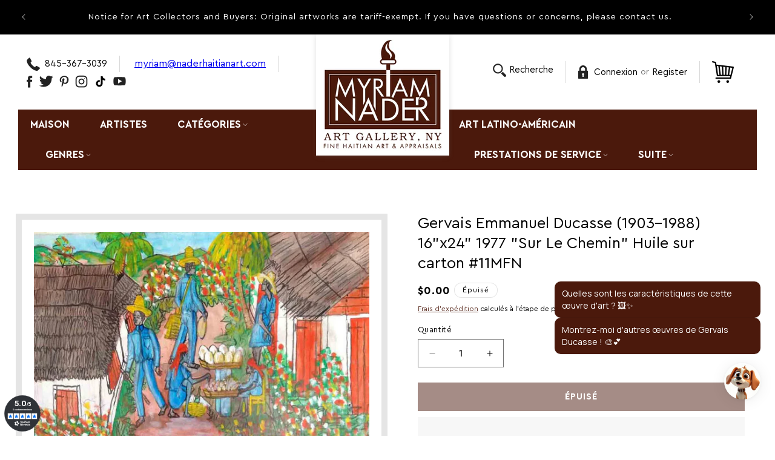

--- FILE ---
content_type: text/html; charset=utf-8
request_url: https://www.naderhaitianart.com/fr/products/original-painting-by-ducasse-gervais-emmanuel-1903-1988-16x24-1977-sur-le-chemin-11mfn-1-850
body_size: 72767
content:
<!doctype html>
<html class="js" lang="fr">
  <head>
    
     <script type="text/javascript"> gsProductId = "6004041187485"; gsCustomerId = ""; gsShopName = "www.naderhaitianart.com";   gsProductName = "Gervais Emmanuel Ducasse (1903-1988) 16&quot;x24&quot; 1977 &quot;Sur Le Chemin&quot; Huile sur carton #11MFN"; gsProductHandle = "original-painting-by-ducasse-gervais-emmanuel-1903-1988-16x24-1977-sur-le-chemin-11mfn-1-850"; gsProductPrice = "0";  gsProductImage = "//www.naderhaitianart.com/cdn/shop/products/original_painting_by_ducasse_gervais_emmanuel_1903_1988_16_x24_1977_sur_le_chemin_11mfn_8__20903_small.jpg?v=1750357460"; </script><script defer type="text/javascript" charset="utf-8" src="https://gravity-software.com/js/shopify/cfp_bystore52799799453.js?v=78ad793adbfb9b26930022033a987bde"></script> <link rel="stylesheet" href="https://gravity-software.com/js/shopify/jqueryui/jquery-uinew.min52799799453.css?v=78ad793adbfb9b26930022033a987bde"/>


<meta name="viewport" content="width=device-width, initial-scale=1">

<!-- Hyperspeed:373257 -->
<!-- hs-shared_id:b81110bc -->



<script>window.HS_JS_OVERRIDES = [];</script>
<script>!function(e,t){if("object"==typeof exports&&"object"==typeof module)module.exports=t();else if("function"==typeof define&&define.amd)define([],t);else{var n=t();for(var o in n)("object"==typeof exports?exports:e)[o]=n[o]}}(self,(()=>(()=>{"use strict";var e={};(e=>{"undefined"!=typeof Symbol&&Symbol.toStringTag&&Object.defineProperty(e,Symbol.toStringTag,{value:"Module"}),Object.defineProperty(e,"__esModule",{value:!0})})(e);const t="hyperscript/defer-load",n="ON_ACTION",o=["window.Station.Apps.Tabs",".replace('no-js', 'js')","onLoadStylesheet()","window.onpageshow","spratlyThemeSettings","lazysizes","window.MinimogSettings","onloadt4relcss","asyncLoad","_bstrLocale","window.PandectesSettings","window.Rivo.common","__engine_loaded"],s=window.HS_JS_OVERRIDES||[];function r(e,t){const n=!e||"string"!=typeof e,r=t&&t.hasAttribute("hs-ignore"),i=t&&t.innerHTML,c=t&&"application/ld+json"===t.getAttribute("type")||i&&o.some((e=>t.innerHTML.includes(e)));if(!t&&n||r||c)return null;{const n=s.find((n=>e&&e.includes(n.match)||i&&t.innerHTML.includes(n.match)));return n?function(e,t){let n=t;if(e.cdn){n=`https://cdn.hyperspeed.me/script/${t.replace(/^(http:\/\/|https:\/\/|\/\/)/,"")}`}return{load_method:e.load_method||"default",src:n}}(n,e):null}}window.HS_LOAD_ON_ACTION_SCRIPTS=window.HS_LOAD_ON_ACTION_SCRIPTS||[];const i=document.createElement,c={src:Object.getOwnPropertyDescriptor(HTMLScriptElement.prototype,"src"),type:Object.getOwnPropertyDescriptor(HTMLScriptElement.prototype,"type")},l=HTMLScriptElement.prototype.setAttribute,p=Symbol("hs-setting");function d(e,n){window.HS_LOAD_ON_ACTION_SCRIPTS.push([e,n]),e.type=t;const o=function(n){e.getAttribute("type")===t&&n.preventDefault(),e.removeEventListener("beforescriptexecute",o)};e.addEventListener("beforescriptexecute",o)}return document.createElement=function(...e){if("script"!==e[0].toLowerCase()||window.hsUnblocked)return i.apply(document,e);const o=i.apply(document,e);try{Object.defineProperties(o,{src:{...c.src,set(e){if(this[p])c.src.set.call(this,e);else{this[p]=!0;try{const o=r(e,null),s=o&&o.load_method===n,i=o?o.src:e;s&&c.type.set.call(this,t),c.src.set.call(this,i)}finally{this[p]=!1}}}},type:{...c.type,set(e){if(this[p])return void c.type.set.call(this,e);const s=r(o.src,null),i=s&&s.load_method===n;c.type.set.call(this,i?t:e)}}}),o.setAttribute=function(e,t){if("src"===e||"type"===e){if(this[p])return void c[e].set.call(this,t);this[p]=!0;try{this[e]=t}finally{this[p]=!1}}else l.call(this,e,t)}}catch(e){console.warn("HyperScripts: unable to prevent script execution for script src ",o.src,".\n",'A likely cause would be because you are using a third-party browser extension that monkey patches the "document.createElement" function.')}return o},window.hsScriptObserver=new MutationObserver((e=>{for(let o=0;o<e.length;o++){const{addedNodes:s}=e[o];for(let e=0;e<s.length;e++){const o=s[e];if(1===o.nodeType&&"SCRIPT"===o.tagName)if(o.type===t)d(o,null);else{const e=r(o.src,o);e&&e.load_method===n&&d(o,o.type===t?null:o.type)}}}})),window.hsScriptObserver.observe(document.documentElement,{childList:!0,subtree:!0}),e})()));</script>


<!-- Third party app optimization -->
<!-- Is an app not updating? Just click Rebuild Cache in Hyperspeed. -->
<!-- Or, stop deferring the app by clicking View Details on App Optimization in your Theme Optimization settings. -->
<script hs-ignore>(function(){var hsUrls=[{"load_method":"ON_ACTION","original_url":"https:\/\/meggnotec.ams3.digitaloceanspaces.com\/sfy\/assets\/IGDgoDyajvbqIqo\/js\/widget.js?shop=myriam-nader-haitian-art-gallery.myshopify.com","pages":["HOME","COLLECTIONS","PRODUCT","CART","OTHER"]},{"load_method":"ON_ACTION","original_url":"\/\/cdn.trustedsite.com\/js\/partner-shopify.js?shop=myriam-nader-haitian-art-gallery.myshopify.com","pages":["HOME","COLLECTIONS","PRODUCT","CART","OTHER"]},{"load_method":"ON_ACTION","original_url":"https:\/\/cdn.shopify.com\/s\/files\/1\/0527\/9979\/9453\/t\/12\/assets\/affirmShopify.js?v=1649220023\u0026shop=myriam-nader-haitian-art-gallery.myshopify.com","pages":["HOME","COLLECTIONS","PRODUCT","CART","OTHER"]},{"load_method":"ASYNC","original_url":"\/\/swymv3free-01.azureedge.net\/code\/swym-shopify.js?shop=myriam-nader-haitian-art-gallery.myshopify.com","pages":["HOME","COLLECTIONS","PRODUCT","CART","OTHER"]},{"load_method":"ASYNC","original_url":"https:\/\/intg.snapchat.com\/shopify\/shopify-scevent-init.js?id=5f58dbbe-6261-4be8-ba1b-0181ebe7d506\u0026shop=myriam-nader-haitian-art-gallery.myshopify.com","pages":["HOME","COLLECTIONS","PRODUCT","CART","OTHER"]},{"load_method":"ON_ACTION","original_url":"https:\/\/lay-buys.com\/js\/laybuys-advert.js?shop=myriam-nader-haitian-art-gallery.myshopify.com","pages":["HOME","COLLECTIONS","PRODUCT","CART","OTHER"]},{"load_method":"ASYNC","original_url":"https:\/\/cdn.shopify.com\/s\/files\/1\/0527\/9979\/9453\/t\/28\/assets\/globo.filter.init.js?shop=myriam-nader-haitian-art-gallery.myshopify.com","pages":["HOME","COLLECTIONS","PRODUCT","CART","OTHER"]},{"load_method":"ON_ACTION","original_url":"\/\/cdn.ywxi.net\/js\/partner-shopify.js?shop=myriam-nader-haitian-art-gallery.myshopify.com","pages":["HOME","COLLECTIONS","PRODUCT","CART","OTHER"]}];var insertBeforeBackup=Node.prototype.insertBefore;var currentPageType=getPageType();function getPageType(){var currentPage="product";if(currentPage==='index'){return'HOME';}else if(currentPage==='collection'){return'COLLECTIONS';}else if(currentPage==='product'){return'PRODUCT';}else if(currentPage==='cart'){return'CART';}else{return'OTHER';}}
function isWhitelistedPage(script){return script.pages.includes(currentPageType);}
function getCachedScriptUrl(url){var result=(hsUrls||[]).find(function(el){var compareUrl=el.original_url;if(url.substring(0,6)==="https:"&&el.original_url.substring(0,2)==="//"){compareUrl="https:"+el.original_url;}
return url==compareUrl;});return result;}
function loadScript(scriptInfo){if(isWhitelistedPage(scriptInfo)){var s=document.createElement('script');s.type='text/javascript';s.async=true;s.src=scriptInfo.original_url;var x=document.getElementsByTagName('script')[0];insertBeforeBackup.apply(x.parentNode,[s,x]);}}
var userEvents={touch:["touchmove","touchend"],mouse:["mousemove","click","keydown","scroll"]};function isTouch(){var touchIdentifiers=" -webkit- -moz- -o- -ms- ".split(" ");if("ontouchstart"in window||window.DocumentTouch&&document instanceof DocumentTouch){return true;}
var query=["(",touchIdentifiers.join("touch-enabled),("),"hsterminal",")"].join("");return window.matchMedia(query).matches;}
var actionEvents=isTouch()?userEvents.touch:userEvents.mouse;function loadOnUserAction(){(hsUrls||[]).filter(function(url){return url.load_method==='ON_ACTION';}).forEach(function(scriptInfo){loadScript(scriptInfo)})
actionEvents.forEach(function(userEvent){document.removeEventListener(userEvent,loadOnUserAction);});}
Node.prototype.insertBefore=function(newNode,refNode){if(newNode.type!=="text/javascript"&&newNode.type!=="application/javascript"&&newNode.type!=="application/ecmascript"){return insertBeforeBackup.apply(this,arguments);}
var scriptInfo=getCachedScriptUrl(newNode.src);if(!scriptInfo){return insertBeforeBackup.apply(this,arguments);}
if(isWhitelistedPage(scriptInfo)&&scriptInfo.load_method!=='ON_ACTION'){var s=document.createElement('script');s.type='text/javascript';s.async=true;s.src=scriptInfo.original_url;insertBeforeBackup.apply(this,[s,refNode]);}}
document.addEventListener("DOMContentLoaded",function(){actionEvents.forEach(function(userEvent){document.addEventListener(userEvent,loadOnUserAction);});});})();</script>

<!-- instant.load -->
<script defer src="//www.naderhaitianart.com/cdn/shop/t/62/assets/hs-instantload.min.js?v=106803949153345037901761011573"></script>

<!-- defer JS until action -->
<script async src="//www.naderhaitianart.com/cdn/shop/t/62/assets/hs-script-loader.min.js?v=12968219469015325731761011572"></script>
<!-- Preload LCP Product Image -->


    <script>
       YETT_BLACKLIST = [/facebook/, /ajax.googleapis.com/, /google-analytics/, /trekkie/, /boomerang/,/helixo.co/,/nfcube.com/,/elfsight.com/,/TikTok/,/www.googletagmanager.com/,/swymv3free\-01\.azureedge\.net/,/Affirm/,/gravity\-software\.com/, /swymrelay\.com/,/omnisnippet1\.com/,/elfsight\.com/]
      !function(t,e){"object"==typeof exports&&"undefined"!=typeof module?e(exports):"function"==typeof define&&define.amd?define(["exports"],e):e(t.yett={})}(this,function(t){"use strict";var e={blacklist:window.YETT_BLACKLIST,whitelist:window.YETT_WHITELIST},r={blacklisted:[]},n=function(t,r){return t&&(!r||"javascript/blocked"!==r)&&(!e.blacklist||e.blacklist.some(function(e){return e.test(t)}))&&(!e.whitelist||e.whitelist.every(function(e){return!e.test(t)}))},i=function(t){var r=t.getAttribute("src");return e.blacklist&&e.blacklist.every(function(t){return!t.test(r)})||e.whitelist&&e.whitelist.some(function(t){return t.test(r)})},c=new MutationObserver(function(t){t.forEach(function(t){for(var e=t.addedNodes,i=function(t){var i=e[t];if(1===i.nodeType&&"SCRIPT"===i.tagName){var c=i.src,o=i.type;if(n(c,o)){r.blacklisted.push(i.cloneNode()),i.type="javascript/blocked";i.addEventListener("beforescriptexecute",function t(e){"javascript/blocked"===i.getAttribute("type")&&e.preventDefault(),i.removeEventListener("beforescriptexecute",t)}),i.parentElement.removeChild(i)}}},c=0;c<e.length;c++)i(c)})});c.observe(document.documentElement,{childList:!0,subtree:!0});var o=document.createElement;document.createElement=function(){for(var t=arguments.length,e=Array(t),r=0;r<t;r++)e[r]=arguments[r];if("script"!==e[0].toLowerCase())return o.bind(document).apply(void 0,e);var i=o.bind(document).apply(void 0,e),c=i.setAttribute.bind(i);return Object.defineProperties(i,{src:{get:function(){return i.getAttribute("src")},set:function(t){return n(t,i.type)&&c("type","javascript/blocked"),c("src",t),!0}},type:{set:function(t){var e=n(i.src,i.type)?"javascript/blocked":t;return c("type",e),!0}}}),i.setAttribute=function(t,e){"type"===t||"src"===t?i[t]=e:HTMLScriptElement.prototype.setAttribute.call(i,t,e)},i};var l=function(t){if(Array.isArray(t)){for(var e=0,r=Array(t.length);e<t.length;e++)r[e]=t[e];return r}return Array.from(t)},a=new RegExp("[|\\{}()[\\]^$+*?.]","g");t.unblock=function(){for(var t=arguments.length,n=Array(t),o=0;o<t;o++)n[o]=arguments[o];n.length<1?(e.blacklist=[],e.whitelist=[]):(e.blacklist&&(e.blacklist=e.blacklist.filter(function(t){return n.every(function(e){return!t.test(e)})})),e.whitelist&&(e.whitelist=[].concat(l(e.whitelist),l(n.map(function(t){var r=".*"+t.replace(a,"\\$&")+".*";return e.whitelist.find(function(t){return t.toString()===r.toString()})?null:new RegExp(r)}).filter(Boolean)))));for(var s=document.querySelectorAll('script[type="javascript/blocked"]'),u=0;u<s.length;u++){var p=s[u];i(p)&&(p.type="application/javascript",r.blacklisted.push(p),p.parentElement.removeChild(p))}var d=0;[].concat(l(r.blacklisted)).forEach(function(t,e){if(i(t)){var n=document.createElement("script");n.setAttribute("src",t.src),n.setAttribute("type","application/javascript"),document.head.appendChild(n),r.blacklisted.splice(e-d,1),d++}}),e.blacklist&&e.blacklist.length<1&&c.disconnect()},Object.defineProperty(t,"__esModule",{value:!0})});
      </script>
    <script async data-src="https://www.googletagmanager.com/gtag/js?id=G-SJWTSPYPN3"></script>
    <script>
      window.dataLayer = window.dataLayer || [];
      function gtag(){dataLayer.push(arguments);}
      gtag('js', new Date());
    
      gtag('config', 'G-SJWTSPYPN3');
    </script>
    
    <link rel="preload" as="style" href="//www.naderhaitianart.com/cdn/shop/t/62/assets/base.css?v=144968985024194912401761011573">
    <link rel="preload" as="style" href="//www.naderhaitianart.com/cdn/shop/t/62/assets/myriam.css?v=62113161189686557071761011573">
    <link rel="preload" as="style" href="//www.naderhaitianart.com/cdn/shop/t/62/assets/component-slideshow.css?v=170654395204511176521761011573">

    <meta charset="utf-8">
    <meta http-equiv="X-UA-Compatible" content="IE=edge">
    
    <meta name="theme-color" content="">
    <link rel="canonical" href="https://www.naderhaitianart.com/fr/products/original-painting-by-ducasse-gervais-emmanuel-1903-1988-16x24-1977-sur-le-chemin-11mfn-1-850">
    <link rel="preload" as="style" href="https://fonts.googleapis.com/css?family=Poppins:500|Poppins:400&display=swap"><link rel="icon" type="image/png" href="//www.naderhaitianart.com/cdn/shop/files/logo-mob.png?crop=center&height=32&v=1637665254&width=32"><link rel="preconnect" href="https://fonts.shopifycdn.com" crossorigin><title>
      Gervais Emmanuel Ducasse (1903-1988) 16&quot;x24&quot; 1977 &quot;Sur Le Chemin&quot; Huil
 &ndash; Myriam Nader Haitian Art Gallery</title>

    
      <meta name="description" content="ACHETER MAINTENANT ce tableau primitif original signé par le regretté maître haïtien Gervais Emmanuel Ducasse né à Port-au-Prince, Haïti, en décembre 1903 et décédé en 1988. Ce tableau est signé par GE Ducasse en bas à gauche et inscrit le long du bas bord : « Sur Le Chemin ». Il s&#39;agit d&#39;une huile sur carton et datée ">
    

    

<meta property="og:site_name" content="Myriam Nader Haitian Art Gallery">
<meta property="og:url" content="https://www.naderhaitianart.com/fr/products/original-painting-by-ducasse-gervais-emmanuel-1903-1988-16x24-1977-sur-le-chemin-11mfn-1-850">
<meta property="og:title" content="Gervais Emmanuel Ducasse (1903-1988) 16&quot;x24&quot; 1977 &quot;Sur Le Chemin&quot; Huil">
<meta property="og:type" content="product">
<meta property="og:description" content="ACHETER MAINTENANT ce tableau primitif original signé par le regretté maître haïtien Gervais Emmanuel Ducasse né à Port-au-Prince, Haïti, en décembre 1903 et décédé en 1988. Ce tableau est signé par GE Ducasse en bas à gauche et inscrit le long du bas bord : « Sur Le Chemin ». Il s&#39;agit d&#39;une huile sur carton et datée "><meta property="og:image" content="http://www.naderhaitianart.com/cdn/shop/products/original_painting_by_ducasse_gervais_emmanuel_1903_1988_16_x24_1977_sur_le_chemin_11mfn_8__20903.jpg?v=1750357460">
  <meta property="og:image:secure_url" content="https://www.naderhaitianart.com/cdn/shop/products/original_painting_by_ducasse_gervais_emmanuel_1903_1988_16_x24_1977_sur_le_chemin_11mfn_8__20903.jpg?v=1750357460">
  <meta property="og:image:width" content="1280">
  <meta property="og:image:height" content="964"><meta property="og:price:amount" content="0.00">
  <meta property="og:price:currency" content="USD"><meta name="twitter:site" content="@naderhaitianart"><meta name="twitter:card" content="summary_large_image">
<meta name="twitter:title" content="Gervais Emmanuel Ducasse (1903-1988) 16&quot;x24&quot; 1977 &quot;Sur Le Chemin&quot; Huil">
<meta name="twitter:description" content="ACHETER MAINTENANT ce tableau primitif original signé par le regretté maître haïtien Gervais Emmanuel Ducasse né à Port-au-Prince, Haïti, en décembre 1903 et décédé en 1988. Ce tableau est signé par GE Ducasse en bas à gauche et inscrit le long du bas bord : « Sur Le Chemin ». Il s&#39;agit d&#39;une huile sur carton et datée ">


    <script defer src="https://cdn.hyperspeed.me/script/www.naderhaitianart.com/cdn/shop/t/62/assets/constants.js?v=132983761750457495441761011573"></script>
    <script defer src="https://cdn.hyperspeed.me/script/www.naderhaitianart.com/cdn/shop/t/62/assets/pubsub.js?v=158357773527763999511761011572"></script>
    <script defer src="https://cdn.hyperspeed.me/script/www.naderhaitianart.com/cdn/shop/t/62/assets/global.js?v=88558128918567037191761011573"></script><script>window.performance && window.performance.mark && window.performance.mark('shopify.content_for_header.start');</script><meta name="google-site-verification" content="EA3rb9MQckBqegqAQ1LEgfy0osW38Z52IuUZ59vZ-xI">
<meta name="google-site-verification" content="EA3rb9MQckBqegqAQ1LEgfy0osW38Z52IuUZ59vZ-xI">
<meta name="facebook-domain-verification" content="1u095bh1ng179cwbb67pkjq7isk71o">
<meta id="shopify-digital-wallet" name="shopify-digital-wallet" content="/52799799453/digital_wallets/dialog">
<meta name="shopify-checkout-api-token" content="b20cab40e2484ea7c1a7addca9e48179">
<meta id="in-context-paypal-metadata" data-shop-id="52799799453" data-venmo-supported="false" data-environment="production" data-locale="fr_FR" data-paypal-v4="true" data-currency="USD">
<link rel="alternate" hreflang="x-default" href="https://www.naderhaitianart.com/products/original-painting-by-ducasse-gervais-emmanuel-1903-1988-16x24-1977-sur-le-chemin-11mfn-1-850">
<link rel="alternate" hreflang="en" href="https://www.naderhaitianart.com/products/original-painting-by-ducasse-gervais-emmanuel-1903-1988-16x24-1977-sur-le-chemin-11mfn-1-850">
<link rel="alternate" hreflang="zh-Hans" href="https://www.naderhaitianart.com/zh/products/original-painting-by-ducasse-gervais-emmanuel-1903-1988-16x24-1977-sur-le-chemin-11mfn-1-850">
<link rel="alternate" hreflang="ja" href="https://www.naderhaitianart.com/ja/products/original-painting-by-ducasse-gervais-emmanuel-1903-1988-16x24-1977-sur-le-chemin-11mfn-1-850">
<link rel="alternate" hreflang="hi" href="https://www.naderhaitianart.com/hi/products/original-painting-by-ducasse-gervais-emmanuel-1903-1988-16x24-1977-sur-le-chemin-11mfn-1-850">
<link rel="alternate" hreflang="es" href="https://www.naderhaitianart.com/es/products/original-painting-by-ducasse-gervais-emmanuel-1903-1988-16x24-1977-sur-le-chemin-11mfn-1-850">
<link rel="alternate" hreflang="fr" href="https://www.naderhaitianart.com/fr/products/original-painting-by-ducasse-gervais-emmanuel-1903-1988-16x24-1977-sur-le-chemin-11mfn-1-850">
<link rel="alternate" hreflang="en-AU" href="https://www.naderhaitianart.com/en-au/products/original-painting-by-ducasse-gervais-emmanuel-1903-1988-16x24-1977-sur-le-chemin-11mfn-1-850">
<link rel="alternate" hreflang="en-CA" href="https://www.naderhaitianart.com/en-ca/products/original-painting-by-ducasse-gervais-emmanuel-1903-1988-16x24-1977-sur-le-chemin-11mfn-1-850">
<link rel="alternate" hreflang="en-FR" href="https://www.naderhaitianart.com/en-fr/products/original-painting-by-ducasse-gervais-emmanuel-1903-1988-16x24-1977-sur-le-chemin-11mfn-1-850">
<link rel="alternate" hreflang="en-DE" href="https://www.naderhaitianart.com/en-de/products/original-painting-by-ducasse-gervais-emmanuel-1903-1988-16x24-1977-sur-le-chemin-11mfn-1-850">
<link rel="alternate" hreflang="en-HK" href="https://www.naderhaitianart.com/en-hk/products/original-painting-by-ducasse-gervais-emmanuel-1903-1988-16x24-1977-sur-le-chemin-11mfn-1-850">
<link rel="alternate" hreflang="en-IE" href="https://www.naderhaitianart.com/en-ie/products/original-painting-by-ducasse-gervais-emmanuel-1903-1988-16x24-1977-sur-le-chemin-11mfn-1-850">
<link rel="alternate" hreflang="en-IL" href="https://www.naderhaitianart.com/en-il/products/original-painting-by-ducasse-gervais-emmanuel-1903-1988-16x24-1977-sur-le-chemin-11mfn-1-850">
<link rel="alternate" hreflang="en-IT" href="https://www.naderhaitianart.com/en-it/products/original-painting-by-ducasse-gervais-emmanuel-1903-1988-16x24-1977-sur-le-chemin-11mfn-1-850">
<link rel="alternate" hreflang="en-JP" href="https://www.naderhaitianart.com/en-jp/products/original-painting-by-ducasse-gervais-emmanuel-1903-1988-16x24-1977-sur-le-chemin-11mfn-1-850">
<link rel="alternate" hreflang="en-MX" href="https://www.naderhaitianart.com/en-mx/products/original-painting-by-ducasse-gervais-emmanuel-1903-1988-16x24-1977-sur-le-chemin-11mfn-1-850">
<link rel="alternate" hreflang="en-NL" href="https://www.naderhaitianart.com/en-nl/products/original-painting-by-ducasse-gervais-emmanuel-1903-1988-16x24-1977-sur-le-chemin-11mfn-1-850">
<link rel="alternate" hreflang="en-NZ" href="https://www.naderhaitianart.com/en-nz/products/original-painting-by-ducasse-gervais-emmanuel-1903-1988-16x24-1977-sur-le-chemin-11mfn-1-850">
<link rel="alternate" hreflang="en-SG" href="https://www.naderhaitianart.com/en-sg/products/original-painting-by-ducasse-gervais-emmanuel-1903-1988-16x24-1977-sur-le-chemin-11mfn-1-850">
<link rel="alternate" hreflang="en-KR" href="https://www.naderhaitianart.com/en-kr/products/original-painting-by-ducasse-gervais-emmanuel-1903-1988-16x24-1977-sur-le-chemin-11mfn-1-850">
<link rel="alternate" hreflang="en-ES" href="https://www.naderhaitianart.com/en-es/products/original-painting-by-ducasse-gervais-emmanuel-1903-1988-16x24-1977-sur-le-chemin-11mfn-1-850">
<link rel="alternate" hreflang="en-SE" href="https://www.naderhaitianart.com/en-se/products/original-painting-by-ducasse-gervais-emmanuel-1903-1988-16x24-1977-sur-le-chemin-11mfn-1-850">
<link rel="alternate" hreflang="en-CH" href="https://www.naderhaitianart.com/en-ch/products/original-painting-by-ducasse-gervais-emmanuel-1903-1988-16x24-1977-sur-le-chemin-11mfn-1-850">
<link rel="alternate" hreflang="en-GB" href="https://www.naderhaitianart.com/en-gb/products/original-painting-by-ducasse-gervais-emmanuel-1903-1988-16x24-1977-sur-le-chemin-11mfn-1-850">
<link rel="alternate" hreflang="zh-Hans-AC" href="https://www.naderhaitianart.com/zh/products/original-painting-by-ducasse-gervais-emmanuel-1903-1988-16x24-1977-sur-le-chemin-11mfn-1-850">
<link rel="alternate" hreflang="zh-Hans-AD" href="https://www.naderhaitianart.com/zh/products/original-painting-by-ducasse-gervais-emmanuel-1903-1988-16x24-1977-sur-le-chemin-11mfn-1-850">
<link rel="alternate" hreflang="zh-Hans-AE" href="https://www.naderhaitianart.com/zh/products/original-painting-by-ducasse-gervais-emmanuel-1903-1988-16x24-1977-sur-le-chemin-11mfn-1-850">
<link rel="alternate" hreflang="zh-Hans-AF" href="https://www.naderhaitianart.com/zh/products/original-painting-by-ducasse-gervais-emmanuel-1903-1988-16x24-1977-sur-le-chemin-11mfn-1-850">
<link rel="alternate" hreflang="zh-Hans-AG" href="https://www.naderhaitianart.com/zh/products/original-painting-by-ducasse-gervais-emmanuel-1903-1988-16x24-1977-sur-le-chemin-11mfn-1-850">
<link rel="alternate" hreflang="zh-Hans-AI" href="https://www.naderhaitianart.com/zh/products/original-painting-by-ducasse-gervais-emmanuel-1903-1988-16x24-1977-sur-le-chemin-11mfn-1-850">
<link rel="alternate" hreflang="zh-Hans-AL" href="https://www.naderhaitianart.com/zh/products/original-painting-by-ducasse-gervais-emmanuel-1903-1988-16x24-1977-sur-le-chemin-11mfn-1-850">
<link rel="alternate" hreflang="zh-Hans-AM" href="https://www.naderhaitianart.com/zh/products/original-painting-by-ducasse-gervais-emmanuel-1903-1988-16x24-1977-sur-le-chemin-11mfn-1-850">
<link rel="alternate" hreflang="zh-Hans-AO" href="https://www.naderhaitianart.com/zh/products/original-painting-by-ducasse-gervais-emmanuel-1903-1988-16x24-1977-sur-le-chemin-11mfn-1-850">
<link rel="alternate" hreflang="zh-Hans-AR" href="https://www.naderhaitianart.com/zh/products/original-painting-by-ducasse-gervais-emmanuel-1903-1988-16x24-1977-sur-le-chemin-11mfn-1-850">
<link rel="alternate" hreflang="zh-Hans-AT" href="https://www.naderhaitianart.com/zh/products/original-painting-by-ducasse-gervais-emmanuel-1903-1988-16x24-1977-sur-le-chemin-11mfn-1-850">
<link rel="alternate" hreflang="zh-Hans-AW" href="https://www.naderhaitianart.com/zh/products/original-painting-by-ducasse-gervais-emmanuel-1903-1988-16x24-1977-sur-le-chemin-11mfn-1-850">
<link rel="alternate" hreflang="zh-Hans-AX" href="https://www.naderhaitianart.com/zh/products/original-painting-by-ducasse-gervais-emmanuel-1903-1988-16x24-1977-sur-le-chemin-11mfn-1-850">
<link rel="alternate" hreflang="zh-Hans-AZ" href="https://www.naderhaitianart.com/zh/products/original-painting-by-ducasse-gervais-emmanuel-1903-1988-16x24-1977-sur-le-chemin-11mfn-1-850">
<link rel="alternate" hreflang="zh-Hans-BA" href="https://www.naderhaitianart.com/zh/products/original-painting-by-ducasse-gervais-emmanuel-1903-1988-16x24-1977-sur-le-chemin-11mfn-1-850">
<link rel="alternate" hreflang="zh-Hans-BB" href="https://www.naderhaitianart.com/zh/products/original-painting-by-ducasse-gervais-emmanuel-1903-1988-16x24-1977-sur-le-chemin-11mfn-1-850">
<link rel="alternate" hreflang="zh-Hans-BD" href="https://www.naderhaitianart.com/zh/products/original-painting-by-ducasse-gervais-emmanuel-1903-1988-16x24-1977-sur-le-chemin-11mfn-1-850">
<link rel="alternate" hreflang="zh-Hans-BE" href="https://www.naderhaitianart.com/zh/products/original-painting-by-ducasse-gervais-emmanuel-1903-1988-16x24-1977-sur-le-chemin-11mfn-1-850">
<link rel="alternate" hreflang="zh-Hans-BF" href="https://www.naderhaitianart.com/zh/products/original-painting-by-ducasse-gervais-emmanuel-1903-1988-16x24-1977-sur-le-chemin-11mfn-1-850">
<link rel="alternate" hreflang="zh-Hans-BG" href="https://www.naderhaitianart.com/zh/products/original-painting-by-ducasse-gervais-emmanuel-1903-1988-16x24-1977-sur-le-chemin-11mfn-1-850">
<link rel="alternate" hreflang="zh-Hans-BH" href="https://www.naderhaitianart.com/zh/products/original-painting-by-ducasse-gervais-emmanuel-1903-1988-16x24-1977-sur-le-chemin-11mfn-1-850">
<link rel="alternate" hreflang="zh-Hans-BI" href="https://www.naderhaitianart.com/zh/products/original-painting-by-ducasse-gervais-emmanuel-1903-1988-16x24-1977-sur-le-chemin-11mfn-1-850">
<link rel="alternate" hreflang="zh-Hans-BJ" href="https://www.naderhaitianart.com/zh/products/original-painting-by-ducasse-gervais-emmanuel-1903-1988-16x24-1977-sur-le-chemin-11mfn-1-850">
<link rel="alternate" hreflang="zh-Hans-BL" href="https://www.naderhaitianart.com/zh/products/original-painting-by-ducasse-gervais-emmanuel-1903-1988-16x24-1977-sur-le-chemin-11mfn-1-850">
<link rel="alternate" hreflang="zh-Hans-BM" href="https://www.naderhaitianart.com/zh/products/original-painting-by-ducasse-gervais-emmanuel-1903-1988-16x24-1977-sur-le-chemin-11mfn-1-850">
<link rel="alternate" hreflang="zh-Hans-BN" href="https://www.naderhaitianart.com/zh/products/original-painting-by-ducasse-gervais-emmanuel-1903-1988-16x24-1977-sur-le-chemin-11mfn-1-850">
<link rel="alternate" hreflang="zh-Hans-BO" href="https://www.naderhaitianart.com/zh/products/original-painting-by-ducasse-gervais-emmanuel-1903-1988-16x24-1977-sur-le-chemin-11mfn-1-850">
<link rel="alternate" hreflang="zh-Hans-BQ" href="https://www.naderhaitianart.com/zh/products/original-painting-by-ducasse-gervais-emmanuel-1903-1988-16x24-1977-sur-le-chemin-11mfn-1-850">
<link rel="alternate" hreflang="zh-Hans-BR" href="https://www.naderhaitianart.com/zh/products/original-painting-by-ducasse-gervais-emmanuel-1903-1988-16x24-1977-sur-le-chemin-11mfn-1-850">
<link rel="alternate" hreflang="zh-Hans-BS" href="https://www.naderhaitianart.com/zh/products/original-painting-by-ducasse-gervais-emmanuel-1903-1988-16x24-1977-sur-le-chemin-11mfn-1-850">
<link rel="alternate" hreflang="zh-Hans-BT" href="https://www.naderhaitianart.com/zh/products/original-painting-by-ducasse-gervais-emmanuel-1903-1988-16x24-1977-sur-le-chemin-11mfn-1-850">
<link rel="alternate" hreflang="zh-Hans-BW" href="https://www.naderhaitianart.com/zh/products/original-painting-by-ducasse-gervais-emmanuel-1903-1988-16x24-1977-sur-le-chemin-11mfn-1-850">
<link rel="alternate" hreflang="zh-Hans-BY" href="https://www.naderhaitianart.com/zh/products/original-painting-by-ducasse-gervais-emmanuel-1903-1988-16x24-1977-sur-le-chemin-11mfn-1-850">
<link rel="alternate" hreflang="zh-Hans-BZ" href="https://www.naderhaitianart.com/zh/products/original-painting-by-ducasse-gervais-emmanuel-1903-1988-16x24-1977-sur-le-chemin-11mfn-1-850">
<link rel="alternate" hreflang="zh-Hans-CC" href="https://www.naderhaitianart.com/zh/products/original-painting-by-ducasse-gervais-emmanuel-1903-1988-16x24-1977-sur-le-chemin-11mfn-1-850">
<link rel="alternate" hreflang="zh-Hans-CD" href="https://www.naderhaitianart.com/zh/products/original-painting-by-ducasse-gervais-emmanuel-1903-1988-16x24-1977-sur-le-chemin-11mfn-1-850">
<link rel="alternate" hreflang="zh-Hans-CF" href="https://www.naderhaitianart.com/zh/products/original-painting-by-ducasse-gervais-emmanuel-1903-1988-16x24-1977-sur-le-chemin-11mfn-1-850">
<link rel="alternate" hreflang="zh-Hans-CG" href="https://www.naderhaitianart.com/zh/products/original-painting-by-ducasse-gervais-emmanuel-1903-1988-16x24-1977-sur-le-chemin-11mfn-1-850">
<link rel="alternate" hreflang="zh-Hans-CI" href="https://www.naderhaitianart.com/zh/products/original-painting-by-ducasse-gervais-emmanuel-1903-1988-16x24-1977-sur-le-chemin-11mfn-1-850">
<link rel="alternate" hreflang="zh-Hans-CK" href="https://www.naderhaitianart.com/zh/products/original-painting-by-ducasse-gervais-emmanuel-1903-1988-16x24-1977-sur-le-chemin-11mfn-1-850">
<link rel="alternate" hreflang="zh-Hans-CL" href="https://www.naderhaitianart.com/zh/products/original-painting-by-ducasse-gervais-emmanuel-1903-1988-16x24-1977-sur-le-chemin-11mfn-1-850">
<link rel="alternate" hreflang="zh-Hans-CM" href="https://www.naderhaitianart.com/zh/products/original-painting-by-ducasse-gervais-emmanuel-1903-1988-16x24-1977-sur-le-chemin-11mfn-1-850">
<link rel="alternate" hreflang="zh-Hans-CN" href="https://www.naderhaitianart.com/zh/products/original-painting-by-ducasse-gervais-emmanuel-1903-1988-16x24-1977-sur-le-chemin-11mfn-1-850">
<link rel="alternate" hreflang="zh-Hans-CO" href="https://www.naderhaitianart.com/zh/products/original-painting-by-ducasse-gervais-emmanuel-1903-1988-16x24-1977-sur-le-chemin-11mfn-1-850">
<link rel="alternate" hreflang="zh-Hans-CR" href="https://www.naderhaitianart.com/zh/products/original-painting-by-ducasse-gervais-emmanuel-1903-1988-16x24-1977-sur-le-chemin-11mfn-1-850">
<link rel="alternate" hreflang="zh-Hans-CV" href="https://www.naderhaitianart.com/zh/products/original-painting-by-ducasse-gervais-emmanuel-1903-1988-16x24-1977-sur-le-chemin-11mfn-1-850">
<link rel="alternate" hreflang="zh-Hans-CW" href="https://www.naderhaitianart.com/zh/products/original-painting-by-ducasse-gervais-emmanuel-1903-1988-16x24-1977-sur-le-chemin-11mfn-1-850">
<link rel="alternate" hreflang="zh-Hans-CX" href="https://www.naderhaitianart.com/zh/products/original-painting-by-ducasse-gervais-emmanuel-1903-1988-16x24-1977-sur-le-chemin-11mfn-1-850">
<link rel="alternate" hreflang="zh-Hans-CY" href="https://www.naderhaitianart.com/zh/products/original-painting-by-ducasse-gervais-emmanuel-1903-1988-16x24-1977-sur-le-chemin-11mfn-1-850">
<link rel="alternate" hreflang="zh-Hans-CZ" href="https://www.naderhaitianart.com/zh/products/original-painting-by-ducasse-gervais-emmanuel-1903-1988-16x24-1977-sur-le-chemin-11mfn-1-850">
<link rel="alternate" hreflang="zh-Hans-DJ" href="https://www.naderhaitianart.com/zh/products/original-painting-by-ducasse-gervais-emmanuel-1903-1988-16x24-1977-sur-le-chemin-11mfn-1-850">
<link rel="alternate" hreflang="zh-Hans-DK" href="https://www.naderhaitianart.com/zh/products/original-painting-by-ducasse-gervais-emmanuel-1903-1988-16x24-1977-sur-le-chemin-11mfn-1-850">
<link rel="alternate" hreflang="zh-Hans-DM" href="https://www.naderhaitianart.com/zh/products/original-painting-by-ducasse-gervais-emmanuel-1903-1988-16x24-1977-sur-le-chemin-11mfn-1-850">
<link rel="alternate" hreflang="zh-Hans-DO" href="https://www.naderhaitianart.com/zh/products/original-painting-by-ducasse-gervais-emmanuel-1903-1988-16x24-1977-sur-le-chemin-11mfn-1-850">
<link rel="alternate" hreflang="zh-Hans-DZ" href="https://www.naderhaitianart.com/zh/products/original-painting-by-ducasse-gervais-emmanuel-1903-1988-16x24-1977-sur-le-chemin-11mfn-1-850">
<link rel="alternate" hreflang="zh-Hans-EC" href="https://www.naderhaitianart.com/zh/products/original-painting-by-ducasse-gervais-emmanuel-1903-1988-16x24-1977-sur-le-chemin-11mfn-1-850">
<link rel="alternate" hreflang="zh-Hans-EE" href="https://www.naderhaitianart.com/zh/products/original-painting-by-ducasse-gervais-emmanuel-1903-1988-16x24-1977-sur-le-chemin-11mfn-1-850">
<link rel="alternate" hreflang="zh-Hans-EG" href="https://www.naderhaitianart.com/zh/products/original-painting-by-ducasse-gervais-emmanuel-1903-1988-16x24-1977-sur-le-chemin-11mfn-1-850">
<link rel="alternate" hreflang="zh-Hans-EH" href="https://www.naderhaitianart.com/zh/products/original-painting-by-ducasse-gervais-emmanuel-1903-1988-16x24-1977-sur-le-chemin-11mfn-1-850">
<link rel="alternate" hreflang="zh-Hans-ER" href="https://www.naderhaitianart.com/zh/products/original-painting-by-ducasse-gervais-emmanuel-1903-1988-16x24-1977-sur-le-chemin-11mfn-1-850">
<link rel="alternate" hreflang="zh-Hans-ET" href="https://www.naderhaitianart.com/zh/products/original-painting-by-ducasse-gervais-emmanuel-1903-1988-16x24-1977-sur-le-chemin-11mfn-1-850">
<link rel="alternate" hreflang="zh-Hans-FI" href="https://www.naderhaitianart.com/zh/products/original-painting-by-ducasse-gervais-emmanuel-1903-1988-16x24-1977-sur-le-chemin-11mfn-1-850">
<link rel="alternate" hreflang="zh-Hans-FJ" href="https://www.naderhaitianart.com/zh/products/original-painting-by-ducasse-gervais-emmanuel-1903-1988-16x24-1977-sur-le-chemin-11mfn-1-850">
<link rel="alternate" hreflang="zh-Hans-FK" href="https://www.naderhaitianart.com/zh/products/original-painting-by-ducasse-gervais-emmanuel-1903-1988-16x24-1977-sur-le-chemin-11mfn-1-850">
<link rel="alternate" hreflang="zh-Hans-FO" href="https://www.naderhaitianart.com/zh/products/original-painting-by-ducasse-gervais-emmanuel-1903-1988-16x24-1977-sur-le-chemin-11mfn-1-850">
<link rel="alternate" hreflang="zh-Hans-GA" href="https://www.naderhaitianart.com/zh/products/original-painting-by-ducasse-gervais-emmanuel-1903-1988-16x24-1977-sur-le-chemin-11mfn-1-850">
<link rel="alternate" hreflang="zh-Hans-GD" href="https://www.naderhaitianart.com/zh/products/original-painting-by-ducasse-gervais-emmanuel-1903-1988-16x24-1977-sur-le-chemin-11mfn-1-850">
<link rel="alternate" hreflang="zh-Hans-GE" href="https://www.naderhaitianart.com/zh/products/original-painting-by-ducasse-gervais-emmanuel-1903-1988-16x24-1977-sur-le-chemin-11mfn-1-850">
<link rel="alternate" hreflang="zh-Hans-GF" href="https://www.naderhaitianart.com/zh/products/original-painting-by-ducasse-gervais-emmanuel-1903-1988-16x24-1977-sur-le-chemin-11mfn-1-850">
<link rel="alternate" hreflang="zh-Hans-GG" href="https://www.naderhaitianart.com/zh/products/original-painting-by-ducasse-gervais-emmanuel-1903-1988-16x24-1977-sur-le-chemin-11mfn-1-850">
<link rel="alternate" hreflang="zh-Hans-GH" href="https://www.naderhaitianart.com/zh/products/original-painting-by-ducasse-gervais-emmanuel-1903-1988-16x24-1977-sur-le-chemin-11mfn-1-850">
<link rel="alternate" hreflang="zh-Hans-GI" href="https://www.naderhaitianart.com/zh/products/original-painting-by-ducasse-gervais-emmanuel-1903-1988-16x24-1977-sur-le-chemin-11mfn-1-850">
<link rel="alternate" hreflang="zh-Hans-GL" href="https://www.naderhaitianart.com/zh/products/original-painting-by-ducasse-gervais-emmanuel-1903-1988-16x24-1977-sur-le-chemin-11mfn-1-850">
<link rel="alternate" hreflang="zh-Hans-GM" href="https://www.naderhaitianart.com/zh/products/original-painting-by-ducasse-gervais-emmanuel-1903-1988-16x24-1977-sur-le-chemin-11mfn-1-850">
<link rel="alternate" hreflang="zh-Hans-GN" href="https://www.naderhaitianart.com/zh/products/original-painting-by-ducasse-gervais-emmanuel-1903-1988-16x24-1977-sur-le-chemin-11mfn-1-850">
<link rel="alternate" hreflang="zh-Hans-GP" href="https://www.naderhaitianart.com/zh/products/original-painting-by-ducasse-gervais-emmanuel-1903-1988-16x24-1977-sur-le-chemin-11mfn-1-850">
<link rel="alternate" hreflang="zh-Hans-GQ" href="https://www.naderhaitianart.com/zh/products/original-painting-by-ducasse-gervais-emmanuel-1903-1988-16x24-1977-sur-le-chemin-11mfn-1-850">
<link rel="alternate" hreflang="zh-Hans-GR" href="https://www.naderhaitianart.com/zh/products/original-painting-by-ducasse-gervais-emmanuel-1903-1988-16x24-1977-sur-le-chemin-11mfn-1-850">
<link rel="alternate" hreflang="zh-Hans-GS" href="https://www.naderhaitianart.com/zh/products/original-painting-by-ducasse-gervais-emmanuel-1903-1988-16x24-1977-sur-le-chemin-11mfn-1-850">
<link rel="alternate" hreflang="zh-Hans-GT" href="https://www.naderhaitianart.com/zh/products/original-painting-by-ducasse-gervais-emmanuel-1903-1988-16x24-1977-sur-le-chemin-11mfn-1-850">
<link rel="alternate" hreflang="zh-Hans-GW" href="https://www.naderhaitianart.com/zh/products/original-painting-by-ducasse-gervais-emmanuel-1903-1988-16x24-1977-sur-le-chemin-11mfn-1-850">
<link rel="alternate" hreflang="zh-Hans-GY" href="https://www.naderhaitianart.com/zh/products/original-painting-by-ducasse-gervais-emmanuel-1903-1988-16x24-1977-sur-le-chemin-11mfn-1-850">
<link rel="alternate" hreflang="zh-Hans-HN" href="https://www.naderhaitianart.com/zh/products/original-painting-by-ducasse-gervais-emmanuel-1903-1988-16x24-1977-sur-le-chemin-11mfn-1-850">
<link rel="alternate" hreflang="zh-Hans-HR" href="https://www.naderhaitianart.com/zh/products/original-painting-by-ducasse-gervais-emmanuel-1903-1988-16x24-1977-sur-le-chemin-11mfn-1-850">
<link rel="alternate" hreflang="zh-Hans-HT" href="https://www.naderhaitianart.com/zh/products/original-painting-by-ducasse-gervais-emmanuel-1903-1988-16x24-1977-sur-le-chemin-11mfn-1-850">
<link rel="alternate" hreflang="zh-Hans-HU" href="https://www.naderhaitianart.com/zh/products/original-painting-by-ducasse-gervais-emmanuel-1903-1988-16x24-1977-sur-le-chemin-11mfn-1-850">
<link rel="alternate" hreflang="zh-Hans-ID" href="https://www.naderhaitianart.com/zh/products/original-painting-by-ducasse-gervais-emmanuel-1903-1988-16x24-1977-sur-le-chemin-11mfn-1-850">
<link rel="alternate" hreflang="zh-Hans-IM" href="https://www.naderhaitianart.com/zh/products/original-painting-by-ducasse-gervais-emmanuel-1903-1988-16x24-1977-sur-le-chemin-11mfn-1-850">
<link rel="alternate" hreflang="zh-Hans-IN" href="https://www.naderhaitianart.com/zh/products/original-painting-by-ducasse-gervais-emmanuel-1903-1988-16x24-1977-sur-le-chemin-11mfn-1-850">
<link rel="alternate" hreflang="zh-Hans-IO" href="https://www.naderhaitianart.com/zh/products/original-painting-by-ducasse-gervais-emmanuel-1903-1988-16x24-1977-sur-le-chemin-11mfn-1-850">
<link rel="alternate" hreflang="zh-Hans-IQ" href="https://www.naderhaitianart.com/zh/products/original-painting-by-ducasse-gervais-emmanuel-1903-1988-16x24-1977-sur-le-chemin-11mfn-1-850">
<link rel="alternate" hreflang="zh-Hans-IS" href="https://www.naderhaitianart.com/zh/products/original-painting-by-ducasse-gervais-emmanuel-1903-1988-16x24-1977-sur-le-chemin-11mfn-1-850">
<link rel="alternate" hreflang="zh-Hans-JE" href="https://www.naderhaitianart.com/zh/products/original-painting-by-ducasse-gervais-emmanuel-1903-1988-16x24-1977-sur-le-chemin-11mfn-1-850">
<link rel="alternate" hreflang="zh-Hans-JM" href="https://www.naderhaitianart.com/zh/products/original-painting-by-ducasse-gervais-emmanuel-1903-1988-16x24-1977-sur-le-chemin-11mfn-1-850">
<link rel="alternate" hreflang="zh-Hans-JO" href="https://www.naderhaitianart.com/zh/products/original-painting-by-ducasse-gervais-emmanuel-1903-1988-16x24-1977-sur-le-chemin-11mfn-1-850">
<link rel="alternate" hreflang="zh-Hans-KE" href="https://www.naderhaitianart.com/zh/products/original-painting-by-ducasse-gervais-emmanuel-1903-1988-16x24-1977-sur-le-chemin-11mfn-1-850">
<link rel="alternate" hreflang="zh-Hans-KG" href="https://www.naderhaitianart.com/zh/products/original-painting-by-ducasse-gervais-emmanuel-1903-1988-16x24-1977-sur-le-chemin-11mfn-1-850">
<link rel="alternate" hreflang="zh-Hans-KH" href="https://www.naderhaitianart.com/zh/products/original-painting-by-ducasse-gervais-emmanuel-1903-1988-16x24-1977-sur-le-chemin-11mfn-1-850">
<link rel="alternate" hreflang="zh-Hans-KI" href="https://www.naderhaitianart.com/zh/products/original-painting-by-ducasse-gervais-emmanuel-1903-1988-16x24-1977-sur-le-chemin-11mfn-1-850">
<link rel="alternate" hreflang="zh-Hans-KM" href="https://www.naderhaitianart.com/zh/products/original-painting-by-ducasse-gervais-emmanuel-1903-1988-16x24-1977-sur-le-chemin-11mfn-1-850">
<link rel="alternate" hreflang="zh-Hans-KN" href="https://www.naderhaitianart.com/zh/products/original-painting-by-ducasse-gervais-emmanuel-1903-1988-16x24-1977-sur-le-chemin-11mfn-1-850">
<link rel="alternate" hreflang="zh-Hans-KW" href="https://www.naderhaitianart.com/zh/products/original-painting-by-ducasse-gervais-emmanuel-1903-1988-16x24-1977-sur-le-chemin-11mfn-1-850">
<link rel="alternate" hreflang="zh-Hans-KY" href="https://www.naderhaitianart.com/zh/products/original-painting-by-ducasse-gervais-emmanuel-1903-1988-16x24-1977-sur-le-chemin-11mfn-1-850">
<link rel="alternate" hreflang="zh-Hans-KZ" href="https://www.naderhaitianart.com/zh/products/original-painting-by-ducasse-gervais-emmanuel-1903-1988-16x24-1977-sur-le-chemin-11mfn-1-850">
<link rel="alternate" hreflang="zh-Hans-LA" href="https://www.naderhaitianart.com/zh/products/original-painting-by-ducasse-gervais-emmanuel-1903-1988-16x24-1977-sur-le-chemin-11mfn-1-850">
<link rel="alternate" hreflang="zh-Hans-LB" href="https://www.naderhaitianart.com/zh/products/original-painting-by-ducasse-gervais-emmanuel-1903-1988-16x24-1977-sur-le-chemin-11mfn-1-850">
<link rel="alternate" hreflang="zh-Hans-LC" href="https://www.naderhaitianart.com/zh/products/original-painting-by-ducasse-gervais-emmanuel-1903-1988-16x24-1977-sur-le-chemin-11mfn-1-850">
<link rel="alternate" hreflang="zh-Hans-LI" href="https://www.naderhaitianart.com/zh/products/original-painting-by-ducasse-gervais-emmanuel-1903-1988-16x24-1977-sur-le-chemin-11mfn-1-850">
<link rel="alternate" hreflang="zh-Hans-LK" href="https://www.naderhaitianart.com/zh/products/original-painting-by-ducasse-gervais-emmanuel-1903-1988-16x24-1977-sur-le-chemin-11mfn-1-850">
<link rel="alternate" hreflang="zh-Hans-LR" href="https://www.naderhaitianart.com/zh/products/original-painting-by-ducasse-gervais-emmanuel-1903-1988-16x24-1977-sur-le-chemin-11mfn-1-850">
<link rel="alternate" hreflang="zh-Hans-LS" href="https://www.naderhaitianart.com/zh/products/original-painting-by-ducasse-gervais-emmanuel-1903-1988-16x24-1977-sur-le-chemin-11mfn-1-850">
<link rel="alternate" hreflang="zh-Hans-LT" href="https://www.naderhaitianart.com/zh/products/original-painting-by-ducasse-gervais-emmanuel-1903-1988-16x24-1977-sur-le-chemin-11mfn-1-850">
<link rel="alternate" hreflang="zh-Hans-LU" href="https://www.naderhaitianart.com/zh/products/original-painting-by-ducasse-gervais-emmanuel-1903-1988-16x24-1977-sur-le-chemin-11mfn-1-850">
<link rel="alternate" hreflang="zh-Hans-LV" href="https://www.naderhaitianart.com/zh/products/original-painting-by-ducasse-gervais-emmanuel-1903-1988-16x24-1977-sur-le-chemin-11mfn-1-850">
<link rel="alternate" hreflang="zh-Hans-LY" href="https://www.naderhaitianart.com/zh/products/original-painting-by-ducasse-gervais-emmanuel-1903-1988-16x24-1977-sur-le-chemin-11mfn-1-850">
<link rel="alternate" hreflang="zh-Hans-MA" href="https://www.naderhaitianart.com/zh/products/original-painting-by-ducasse-gervais-emmanuel-1903-1988-16x24-1977-sur-le-chemin-11mfn-1-850">
<link rel="alternate" hreflang="zh-Hans-MC" href="https://www.naderhaitianart.com/zh/products/original-painting-by-ducasse-gervais-emmanuel-1903-1988-16x24-1977-sur-le-chemin-11mfn-1-850">
<link rel="alternate" hreflang="zh-Hans-MD" href="https://www.naderhaitianart.com/zh/products/original-painting-by-ducasse-gervais-emmanuel-1903-1988-16x24-1977-sur-le-chemin-11mfn-1-850">
<link rel="alternate" hreflang="zh-Hans-ME" href="https://www.naderhaitianart.com/zh/products/original-painting-by-ducasse-gervais-emmanuel-1903-1988-16x24-1977-sur-le-chemin-11mfn-1-850">
<link rel="alternate" hreflang="zh-Hans-MF" href="https://www.naderhaitianart.com/zh/products/original-painting-by-ducasse-gervais-emmanuel-1903-1988-16x24-1977-sur-le-chemin-11mfn-1-850">
<link rel="alternate" hreflang="zh-Hans-MG" href="https://www.naderhaitianart.com/zh/products/original-painting-by-ducasse-gervais-emmanuel-1903-1988-16x24-1977-sur-le-chemin-11mfn-1-850">
<link rel="alternate" hreflang="zh-Hans-MK" href="https://www.naderhaitianart.com/zh/products/original-painting-by-ducasse-gervais-emmanuel-1903-1988-16x24-1977-sur-le-chemin-11mfn-1-850">
<link rel="alternate" hreflang="zh-Hans-ML" href="https://www.naderhaitianart.com/zh/products/original-painting-by-ducasse-gervais-emmanuel-1903-1988-16x24-1977-sur-le-chemin-11mfn-1-850">
<link rel="alternate" hreflang="zh-Hans-MM" href="https://www.naderhaitianart.com/zh/products/original-painting-by-ducasse-gervais-emmanuel-1903-1988-16x24-1977-sur-le-chemin-11mfn-1-850">
<link rel="alternate" hreflang="zh-Hans-MN" href="https://www.naderhaitianart.com/zh/products/original-painting-by-ducasse-gervais-emmanuel-1903-1988-16x24-1977-sur-le-chemin-11mfn-1-850">
<link rel="alternate" hreflang="zh-Hans-MO" href="https://www.naderhaitianart.com/zh/products/original-painting-by-ducasse-gervais-emmanuel-1903-1988-16x24-1977-sur-le-chemin-11mfn-1-850">
<link rel="alternate" hreflang="zh-Hans-MQ" href="https://www.naderhaitianart.com/zh/products/original-painting-by-ducasse-gervais-emmanuel-1903-1988-16x24-1977-sur-le-chemin-11mfn-1-850">
<link rel="alternate" hreflang="zh-Hans-MR" href="https://www.naderhaitianart.com/zh/products/original-painting-by-ducasse-gervais-emmanuel-1903-1988-16x24-1977-sur-le-chemin-11mfn-1-850">
<link rel="alternate" hreflang="zh-Hans-MS" href="https://www.naderhaitianart.com/zh/products/original-painting-by-ducasse-gervais-emmanuel-1903-1988-16x24-1977-sur-le-chemin-11mfn-1-850">
<link rel="alternate" hreflang="zh-Hans-MT" href="https://www.naderhaitianart.com/zh/products/original-painting-by-ducasse-gervais-emmanuel-1903-1988-16x24-1977-sur-le-chemin-11mfn-1-850">
<link rel="alternate" hreflang="zh-Hans-MU" href="https://www.naderhaitianart.com/zh/products/original-painting-by-ducasse-gervais-emmanuel-1903-1988-16x24-1977-sur-le-chemin-11mfn-1-850">
<link rel="alternate" hreflang="zh-Hans-MV" href="https://www.naderhaitianart.com/zh/products/original-painting-by-ducasse-gervais-emmanuel-1903-1988-16x24-1977-sur-le-chemin-11mfn-1-850">
<link rel="alternate" hreflang="zh-Hans-MW" href="https://www.naderhaitianart.com/zh/products/original-painting-by-ducasse-gervais-emmanuel-1903-1988-16x24-1977-sur-le-chemin-11mfn-1-850">
<link rel="alternate" hreflang="zh-Hans-MY" href="https://www.naderhaitianart.com/zh/products/original-painting-by-ducasse-gervais-emmanuel-1903-1988-16x24-1977-sur-le-chemin-11mfn-1-850">
<link rel="alternate" hreflang="zh-Hans-MZ" href="https://www.naderhaitianart.com/zh/products/original-painting-by-ducasse-gervais-emmanuel-1903-1988-16x24-1977-sur-le-chemin-11mfn-1-850">
<link rel="alternate" hreflang="zh-Hans-NA" href="https://www.naderhaitianart.com/zh/products/original-painting-by-ducasse-gervais-emmanuel-1903-1988-16x24-1977-sur-le-chemin-11mfn-1-850">
<link rel="alternate" hreflang="zh-Hans-NC" href="https://www.naderhaitianart.com/zh/products/original-painting-by-ducasse-gervais-emmanuel-1903-1988-16x24-1977-sur-le-chemin-11mfn-1-850">
<link rel="alternate" hreflang="zh-Hans-NE" href="https://www.naderhaitianart.com/zh/products/original-painting-by-ducasse-gervais-emmanuel-1903-1988-16x24-1977-sur-le-chemin-11mfn-1-850">
<link rel="alternate" hreflang="zh-Hans-NF" href="https://www.naderhaitianart.com/zh/products/original-painting-by-ducasse-gervais-emmanuel-1903-1988-16x24-1977-sur-le-chemin-11mfn-1-850">
<link rel="alternate" hreflang="zh-Hans-NG" href="https://www.naderhaitianart.com/zh/products/original-painting-by-ducasse-gervais-emmanuel-1903-1988-16x24-1977-sur-le-chemin-11mfn-1-850">
<link rel="alternate" hreflang="zh-Hans-NI" href="https://www.naderhaitianart.com/zh/products/original-painting-by-ducasse-gervais-emmanuel-1903-1988-16x24-1977-sur-le-chemin-11mfn-1-850">
<link rel="alternate" hreflang="zh-Hans-NO" href="https://www.naderhaitianart.com/zh/products/original-painting-by-ducasse-gervais-emmanuel-1903-1988-16x24-1977-sur-le-chemin-11mfn-1-850">
<link rel="alternate" hreflang="zh-Hans-NP" href="https://www.naderhaitianart.com/zh/products/original-painting-by-ducasse-gervais-emmanuel-1903-1988-16x24-1977-sur-le-chemin-11mfn-1-850">
<link rel="alternate" hreflang="zh-Hans-NR" href="https://www.naderhaitianart.com/zh/products/original-painting-by-ducasse-gervais-emmanuel-1903-1988-16x24-1977-sur-le-chemin-11mfn-1-850">
<link rel="alternate" hreflang="zh-Hans-NU" href="https://www.naderhaitianart.com/zh/products/original-painting-by-ducasse-gervais-emmanuel-1903-1988-16x24-1977-sur-le-chemin-11mfn-1-850">
<link rel="alternate" hreflang="zh-Hans-OM" href="https://www.naderhaitianart.com/zh/products/original-painting-by-ducasse-gervais-emmanuel-1903-1988-16x24-1977-sur-le-chemin-11mfn-1-850">
<link rel="alternate" hreflang="zh-Hans-PA" href="https://www.naderhaitianart.com/zh/products/original-painting-by-ducasse-gervais-emmanuel-1903-1988-16x24-1977-sur-le-chemin-11mfn-1-850">
<link rel="alternate" hreflang="zh-Hans-PE" href="https://www.naderhaitianart.com/zh/products/original-painting-by-ducasse-gervais-emmanuel-1903-1988-16x24-1977-sur-le-chemin-11mfn-1-850">
<link rel="alternate" hreflang="zh-Hans-PF" href="https://www.naderhaitianart.com/zh/products/original-painting-by-ducasse-gervais-emmanuel-1903-1988-16x24-1977-sur-le-chemin-11mfn-1-850">
<link rel="alternate" hreflang="zh-Hans-PG" href="https://www.naderhaitianart.com/zh/products/original-painting-by-ducasse-gervais-emmanuel-1903-1988-16x24-1977-sur-le-chemin-11mfn-1-850">
<link rel="alternate" hreflang="zh-Hans-PH" href="https://www.naderhaitianart.com/zh/products/original-painting-by-ducasse-gervais-emmanuel-1903-1988-16x24-1977-sur-le-chemin-11mfn-1-850">
<link rel="alternate" hreflang="zh-Hans-PK" href="https://www.naderhaitianart.com/zh/products/original-painting-by-ducasse-gervais-emmanuel-1903-1988-16x24-1977-sur-le-chemin-11mfn-1-850">
<link rel="alternate" hreflang="zh-Hans-PL" href="https://www.naderhaitianart.com/zh/products/original-painting-by-ducasse-gervais-emmanuel-1903-1988-16x24-1977-sur-le-chemin-11mfn-1-850">
<link rel="alternate" hreflang="zh-Hans-PM" href="https://www.naderhaitianart.com/zh/products/original-painting-by-ducasse-gervais-emmanuel-1903-1988-16x24-1977-sur-le-chemin-11mfn-1-850">
<link rel="alternate" hreflang="zh-Hans-PN" href="https://www.naderhaitianart.com/zh/products/original-painting-by-ducasse-gervais-emmanuel-1903-1988-16x24-1977-sur-le-chemin-11mfn-1-850">
<link rel="alternate" hreflang="zh-Hans-PS" href="https://www.naderhaitianart.com/zh/products/original-painting-by-ducasse-gervais-emmanuel-1903-1988-16x24-1977-sur-le-chemin-11mfn-1-850">
<link rel="alternate" hreflang="zh-Hans-PT" href="https://www.naderhaitianart.com/zh/products/original-painting-by-ducasse-gervais-emmanuel-1903-1988-16x24-1977-sur-le-chemin-11mfn-1-850">
<link rel="alternate" hreflang="zh-Hans-PY" href="https://www.naderhaitianart.com/zh/products/original-painting-by-ducasse-gervais-emmanuel-1903-1988-16x24-1977-sur-le-chemin-11mfn-1-850">
<link rel="alternate" hreflang="zh-Hans-QA" href="https://www.naderhaitianart.com/zh/products/original-painting-by-ducasse-gervais-emmanuel-1903-1988-16x24-1977-sur-le-chemin-11mfn-1-850">
<link rel="alternate" hreflang="zh-Hans-RE" href="https://www.naderhaitianart.com/zh/products/original-painting-by-ducasse-gervais-emmanuel-1903-1988-16x24-1977-sur-le-chemin-11mfn-1-850">
<link rel="alternate" hreflang="zh-Hans-RO" href="https://www.naderhaitianart.com/zh/products/original-painting-by-ducasse-gervais-emmanuel-1903-1988-16x24-1977-sur-le-chemin-11mfn-1-850">
<link rel="alternate" hreflang="zh-Hans-RS" href="https://www.naderhaitianart.com/zh/products/original-painting-by-ducasse-gervais-emmanuel-1903-1988-16x24-1977-sur-le-chemin-11mfn-1-850">
<link rel="alternate" hreflang="zh-Hans-RU" href="https://www.naderhaitianart.com/zh/products/original-painting-by-ducasse-gervais-emmanuel-1903-1988-16x24-1977-sur-le-chemin-11mfn-1-850">
<link rel="alternate" hreflang="zh-Hans-RW" href="https://www.naderhaitianart.com/zh/products/original-painting-by-ducasse-gervais-emmanuel-1903-1988-16x24-1977-sur-le-chemin-11mfn-1-850">
<link rel="alternate" hreflang="zh-Hans-SA" href="https://www.naderhaitianart.com/zh/products/original-painting-by-ducasse-gervais-emmanuel-1903-1988-16x24-1977-sur-le-chemin-11mfn-1-850">
<link rel="alternate" hreflang="zh-Hans-SB" href="https://www.naderhaitianart.com/zh/products/original-painting-by-ducasse-gervais-emmanuel-1903-1988-16x24-1977-sur-le-chemin-11mfn-1-850">
<link rel="alternate" hreflang="zh-Hans-SC" href="https://www.naderhaitianart.com/zh/products/original-painting-by-ducasse-gervais-emmanuel-1903-1988-16x24-1977-sur-le-chemin-11mfn-1-850">
<link rel="alternate" hreflang="zh-Hans-SD" href="https://www.naderhaitianart.com/zh/products/original-painting-by-ducasse-gervais-emmanuel-1903-1988-16x24-1977-sur-le-chemin-11mfn-1-850">
<link rel="alternate" hreflang="zh-Hans-SH" href="https://www.naderhaitianart.com/zh/products/original-painting-by-ducasse-gervais-emmanuel-1903-1988-16x24-1977-sur-le-chemin-11mfn-1-850">
<link rel="alternate" hreflang="zh-Hans-SI" href="https://www.naderhaitianart.com/zh/products/original-painting-by-ducasse-gervais-emmanuel-1903-1988-16x24-1977-sur-le-chemin-11mfn-1-850">
<link rel="alternate" hreflang="zh-Hans-SJ" href="https://www.naderhaitianart.com/zh/products/original-painting-by-ducasse-gervais-emmanuel-1903-1988-16x24-1977-sur-le-chemin-11mfn-1-850">
<link rel="alternate" hreflang="zh-Hans-SK" href="https://www.naderhaitianart.com/zh/products/original-painting-by-ducasse-gervais-emmanuel-1903-1988-16x24-1977-sur-le-chemin-11mfn-1-850">
<link rel="alternate" hreflang="zh-Hans-SL" href="https://www.naderhaitianart.com/zh/products/original-painting-by-ducasse-gervais-emmanuel-1903-1988-16x24-1977-sur-le-chemin-11mfn-1-850">
<link rel="alternate" hreflang="zh-Hans-SM" href="https://www.naderhaitianart.com/zh/products/original-painting-by-ducasse-gervais-emmanuel-1903-1988-16x24-1977-sur-le-chemin-11mfn-1-850">
<link rel="alternate" hreflang="zh-Hans-SN" href="https://www.naderhaitianart.com/zh/products/original-painting-by-ducasse-gervais-emmanuel-1903-1988-16x24-1977-sur-le-chemin-11mfn-1-850">
<link rel="alternate" hreflang="zh-Hans-SO" href="https://www.naderhaitianart.com/zh/products/original-painting-by-ducasse-gervais-emmanuel-1903-1988-16x24-1977-sur-le-chemin-11mfn-1-850">
<link rel="alternate" hreflang="zh-Hans-SR" href="https://www.naderhaitianart.com/zh/products/original-painting-by-ducasse-gervais-emmanuel-1903-1988-16x24-1977-sur-le-chemin-11mfn-1-850">
<link rel="alternate" hreflang="zh-Hans-SS" href="https://www.naderhaitianart.com/zh/products/original-painting-by-ducasse-gervais-emmanuel-1903-1988-16x24-1977-sur-le-chemin-11mfn-1-850">
<link rel="alternate" hreflang="zh-Hans-ST" href="https://www.naderhaitianart.com/zh/products/original-painting-by-ducasse-gervais-emmanuel-1903-1988-16x24-1977-sur-le-chemin-11mfn-1-850">
<link rel="alternate" hreflang="zh-Hans-SV" href="https://www.naderhaitianart.com/zh/products/original-painting-by-ducasse-gervais-emmanuel-1903-1988-16x24-1977-sur-le-chemin-11mfn-1-850">
<link rel="alternate" hreflang="zh-Hans-SX" href="https://www.naderhaitianart.com/zh/products/original-painting-by-ducasse-gervais-emmanuel-1903-1988-16x24-1977-sur-le-chemin-11mfn-1-850">
<link rel="alternate" hreflang="zh-Hans-SZ" href="https://www.naderhaitianart.com/zh/products/original-painting-by-ducasse-gervais-emmanuel-1903-1988-16x24-1977-sur-le-chemin-11mfn-1-850">
<link rel="alternate" hreflang="zh-Hans-TA" href="https://www.naderhaitianart.com/zh/products/original-painting-by-ducasse-gervais-emmanuel-1903-1988-16x24-1977-sur-le-chemin-11mfn-1-850">
<link rel="alternate" hreflang="zh-Hans-TC" href="https://www.naderhaitianart.com/zh/products/original-painting-by-ducasse-gervais-emmanuel-1903-1988-16x24-1977-sur-le-chemin-11mfn-1-850">
<link rel="alternate" hreflang="zh-Hans-TD" href="https://www.naderhaitianart.com/zh/products/original-painting-by-ducasse-gervais-emmanuel-1903-1988-16x24-1977-sur-le-chemin-11mfn-1-850">
<link rel="alternate" hreflang="zh-Hans-TF" href="https://www.naderhaitianart.com/zh/products/original-painting-by-ducasse-gervais-emmanuel-1903-1988-16x24-1977-sur-le-chemin-11mfn-1-850">
<link rel="alternate" hreflang="zh-Hans-TG" href="https://www.naderhaitianart.com/zh/products/original-painting-by-ducasse-gervais-emmanuel-1903-1988-16x24-1977-sur-le-chemin-11mfn-1-850">
<link rel="alternate" hreflang="zh-Hans-TH" href="https://www.naderhaitianart.com/zh/products/original-painting-by-ducasse-gervais-emmanuel-1903-1988-16x24-1977-sur-le-chemin-11mfn-1-850">
<link rel="alternate" hreflang="zh-Hans-TJ" href="https://www.naderhaitianart.com/zh/products/original-painting-by-ducasse-gervais-emmanuel-1903-1988-16x24-1977-sur-le-chemin-11mfn-1-850">
<link rel="alternate" hreflang="zh-Hans-TK" href="https://www.naderhaitianart.com/zh/products/original-painting-by-ducasse-gervais-emmanuel-1903-1988-16x24-1977-sur-le-chemin-11mfn-1-850">
<link rel="alternate" hreflang="zh-Hans-TL" href="https://www.naderhaitianart.com/zh/products/original-painting-by-ducasse-gervais-emmanuel-1903-1988-16x24-1977-sur-le-chemin-11mfn-1-850">
<link rel="alternate" hreflang="zh-Hans-TM" href="https://www.naderhaitianart.com/zh/products/original-painting-by-ducasse-gervais-emmanuel-1903-1988-16x24-1977-sur-le-chemin-11mfn-1-850">
<link rel="alternate" hreflang="zh-Hans-TN" href="https://www.naderhaitianart.com/zh/products/original-painting-by-ducasse-gervais-emmanuel-1903-1988-16x24-1977-sur-le-chemin-11mfn-1-850">
<link rel="alternate" hreflang="zh-Hans-TO" href="https://www.naderhaitianart.com/zh/products/original-painting-by-ducasse-gervais-emmanuel-1903-1988-16x24-1977-sur-le-chemin-11mfn-1-850">
<link rel="alternate" hreflang="zh-Hans-TR" href="https://www.naderhaitianart.com/zh/products/original-painting-by-ducasse-gervais-emmanuel-1903-1988-16x24-1977-sur-le-chemin-11mfn-1-850">
<link rel="alternate" hreflang="zh-Hans-TT" href="https://www.naderhaitianart.com/zh/products/original-painting-by-ducasse-gervais-emmanuel-1903-1988-16x24-1977-sur-le-chemin-11mfn-1-850">
<link rel="alternate" hreflang="zh-Hans-TV" href="https://www.naderhaitianart.com/zh/products/original-painting-by-ducasse-gervais-emmanuel-1903-1988-16x24-1977-sur-le-chemin-11mfn-1-850">
<link rel="alternate" hreflang="zh-Hans-TW" href="https://www.naderhaitianart.com/zh/products/original-painting-by-ducasse-gervais-emmanuel-1903-1988-16x24-1977-sur-le-chemin-11mfn-1-850">
<link rel="alternate" hreflang="zh-Hans-TZ" href="https://www.naderhaitianart.com/zh/products/original-painting-by-ducasse-gervais-emmanuel-1903-1988-16x24-1977-sur-le-chemin-11mfn-1-850">
<link rel="alternate" hreflang="zh-Hans-UA" href="https://www.naderhaitianart.com/zh/products/original-painting-by-ducasse-gervais-emmanuel-1903-1988-16x24-1977-sur-le-chemin-11mfn-1-850">
<link rel="alternate" hreflang="zh-Hans-UG" href="https://www.naderhaitianart.com/zh/products/original-painting-by-ducasse-gervais-emmanuel-1903-1988-16x24-1977-sur-le-chemin-11mfn-1-850">
<link rel="alternate" hreflang="zh-Hans-UM" href="https://www.naderhaitianart.com/zh/products/original-painting-by-ducasse-gervais-emmanuel-1903-1988-16x24-1977-sur-le-chemin-11mfn-1-850">
<link rel="alternate" hreflang="zh-Hans-US" href="https://www.naderhaitianart.com/zh/products/original-painting-by-ducasse-gervais-emmanuel-1903-1988-16x24-1977-sur-le-chemin-11mfn-1-850">
<link rel="alternate" hreflang="zh-Hans-UY" href="https://www.naderhaitianart.com/zh/products/original-painting-by-ducasse-gervais-emmanuel-1903-1988-16x24-1977-sur-le-chemin-11mfn-1-850">
<link rel="alternate" hreflang="zh-Hans-UZ" href="https://www.naderhaitianart.com/zh/products/original-painting-by-ducasse-gervais-emmanuel-1903-1988-16x24-1977-sur-le-chemin-11mfn-1-850">
<link rel="alternate" hreflang="zh-Hans-VA" href="https://www.naderhaitianart.com/zh/products/original-painting-by-ducasse-gervais-emmanuel-1903-1988-16x24-1977-sur-le-chemin-11mfn-1-850">
<link rel="alternate" hreflang="zh-Hans-VC" href="https://www.naderhaitianart.com/zh/products/original-painting-by-ducasse-gervais-emmanuel-1903-1988-16x24-1977-sur-le-chemin-11mfn-1-850">
<link rel="alternate" hreflang="zh-Hans-VE" href="https://www.naderhaitianart.com/zh/products/original-painting-by-ducasse-gervais-emmanuel-1903-1988-16x24-1977-sur-le-chemin-11mfn-1-850">
<link rel="alternate" hreflang="zh-Hans-VG" href="https://www.naderhaitianart.com/zh/products/original-painting-by-ducasse-gervais-emmanuel-1903-1988-16x24-1977-sur-le-chemin-11mfn-1-850">
<link rel="alternate" hreflang="zh-Hans-VN" href="https://www.naderhaitianart.com/zh/products/original-painting-by-ducasse-gervais-emmanuel-1903-1988-16x24-1977-sur-le-chemin-11mfn-1-850">
<link rel="alternate" hreflang="zh-Hans-VU" href="https://www.naderhaitianart.com/zh/products/original-painting-by-ducasse-gervais-emmanuel-1903-1988-16x24-1977-sur-le-chemin-11mfn-1-850">
<link rel="alternate" hreflang="zh-Hans-WF" href="https://www.naderhaitianart.com/zh/products/original-painting-by-ducasse-gervais-emmanuel-1903-1988-16x24-1977-sur-le-chemin-11mfn-1-850">
<link rel="alternate" hreflang="zh-Hans-WS" href="https://www.naderhaitianart.com/zh/products/original-painting-by-ducasse-gervais-emmanuel-1903-1988-16x24-1977-sur-le-chemin-11mfn-1-850">
<link rel="alternate" hreflang="zh-Hans-XK" href="https://www.naderhaitianart.com/zh/products/original-painting-by-ducasse-gervais-emmanuel-1903-1988-16x24-1977-sur-le-chemin-11mfn-1-850">
<link rel="alternate" hreflang="zh-Hans-YE" href="https://www.naderhaitianart.com/zh/products/original-painting-by-ducasse-gervais-emmanuel-1903-1988-16x24-1977-sur-le-chemin-11mfn-1-850">
<link rel="alternate" hreflang="zh-Hans-YT" href="https://www.naderhaitianart.com/zh/products/original-painting-by-ducasse-gervais-emmanuel-1903-1988-16x24-1977-sur-le-chemin-11mfn-1-850">
<link rel="alternate" hreflang="zh-Hans-ZA" href="https://www.naderhaitianart.com/zh/products/original-painting-by-ducasse-gervais-emmanuel-1903-1988-16x24-1977-sur-le-chemin-11mfn-1-850">
<link rel="alternate" hreflang="zh-Hans-ZM" href="https://www.naderhaitianart.com/zh/products/original-painting-by-ducasse-gervais-emmanuel-1903-1988-16x24-1977-sur-le-chemin-11mfn-1-850">
<link rel="alternate" hreflang="zh-Hans-ZW" href="https://www.naderhaitianart.com/zh/products/original-painting-by-ducasse-gervais-emmanuel-1903-1988-16x24-1977-sur-le-chemin-11mfn-1-850">
<link rel="alternate" type="application/json+oembed" href="https://www.naderhaitianart.com/fr/products/original-painting-by-ducasse-gervais-emmanuel-1903-1988-16x24-1977-sur-le-chemin-11mfn-1-850.oembed">
<script async="async" src="/checkouts/internal/preloads.js?locale=fr-US"></script>
<link rel="preconnect" href="https://shop.app" crossorigin="anonymous">
<script async="async" data-src="https://shop.app/checkouts/internal/preloads.js?locale=fr-US&shop_id=52799799453" crossorigin="anonymous"></script>
<script id="apple-pay-shop-capabilities" type="application/json">{"shopId":52799799453,"countryCode":"US","currencyCode":"USD","merchantCapabilities":["supports3DS"],"merchantId":"gid:\/\/shopify\/Shop\/52799799453","merchantName":"Myriam Nader Haitian Art Gallery","requiredBillingContactFields":["postalAddress","email","phone"],"requiredShippingContactFields":["postalAddress","email","phone"],"shippingType":"shipping","supportedNetworks":["visa","masterCard","amex","discover","elo","jcb"],"total":{"type":"pending","label":"Myriam Nader Haitian Art Gallery","amount":"1.00"},"shopifyPaymentsEnabled":true,"supportsSubscriptions":true}</script>
<script id="shopify-features" type="application/json">{"accessToken":"b20cab40e2484ea7c1a7addca9e48179","betas":["rich-media-storefront-analytics"],"domain":"www.naderhaitianart.com","predictiveSearch":true,"shopId":52799799453,"locale":"fr"}</script>
<script>var Shopify = Shopify || {};
Shopify.shop = "myriam-nader-haitian-art-gallery.myshopify.com";
Shopify.locale = "fr";
Shopify.currency = {"active":"USD","rate":"1.0"};
Shopify.country = "US";
Shopify.theme = {"name":"[Hyperspeed][v21] CED WORK","id":155575582963,"schema_name":"Dawn","schema_version":"15.0.0","theme_store_id":null,"role":"main"};
Shopify.theme.handle = "null";
Shopify.theme.style = {"id":null,"handle":null};
Shopify.cdnHost = "www.naderhaitianart.com/cdn";
Shopify.routes = Shopify.routes || {};
Shopify.routes.root = "/fr/";</script>
<script type="module">!function(o){(o.Shopify=o.Shopify||{}).modules=!0}(window);</script>
<script>!function(o){function n(){var o=[];function n(){o.push(Array.prototype.slice.apply(arguments))}return n.q=o,n}var t=o.Shopify=o.Shopify||{};t.loadFeatures=n(),t.autoloadFeatures=n()}(window);</script>
<script>
  window.ShopifyPay = window.ShopifyPay || {};
  window.ShopifyPay.apiHost = "shop.app\/pay";
  window.ShopifyPay.redirectState = null;
</script>
<script id="shop-js-analytics" type="application/json">{"pageType":"product"}</script>
<script defer="defer" async type="module" data-src="//www.naderhaitianart.com/cdn/shopifycloud/shop-js/modules/v2/client.init-shop-cart-sync_BcDpqI9l.fr.esm.js"></script>
<script defer="defer" async type="module" data-src="//www.naderhaitianart.com/cdn/shopifycloud/shop-js/modules/v2/chunk.common_a1Rf5Dlz.esm.js"></script>
<script defer="defer" async type="module" data-src="//www.naderhaitianart.com/cdn/shopifycloud/shop-js/modules/v2/chunk.modal_Djra7sW9.esm.js"></script>
<script type="module">
  await import("//www.naderhaitianart.com/cdn/shopifycloud/shop-js/modules/v2/client.init-shop-cart-sync_BcDpqI9l.fr.esm.js");
await import("//www.naderhaitianart.com/cdn/shopifycloud/shop-js/modules/v2/chunk.common_a1Rf5Dlz.esm.js");
await import("//www.naderhaitianart.com/cdn/shopifycloud/shop-js/modules/v2/chunk.modal_Djra7sW9.esm.js");

  window.Shopify.SignInWithShop?.initShopCartSync?.({"fedCMEnabled":true,"windoidEnabled":true});

</script>
<script defer="defer" async type="module" data-src="//www.naderhaitianart.com/cdn/shopifycloud/shop-js/modules/v2/client.payment-terms_BQYK7nq4.fr.esm.js"></script>
<script defer="defer" async type="module" data-src="//www.naderhaitianart.com/cdn/shopifycloud/shop-js/modules/v2/chunk.common_a1Rf5Dlz.esm.js"></script>
<script defer="defer" async type="module" data-src="//www.naderhaitianart.com/cdn/shopifycloud/shop-js/modules/v2/chunk.modal_Djra7sW9.esm.js"></script>
<script type="module">
  await import("//www.naderhaitianart.com/cdn/shopifycloud/shop-js/modules/v2/client.payment-terms_BQYK7nq4.fr.esm.js");
await import("//www.naderhaitianart.com/cdn/shopifycloud/shop-js/modules/v2/chunk.common_a1Rf5Dlz.esm.js");
await import("//www.naderhaitianart.com/cdn/shopifycloud/shop-js/modules/v2/chunk.modal_Djra7sW9.esm.js");

  
</script>
<script>
  window.Shopify = window.Shopify || {};
  if (!window.Shopify.featureAssets) window.Shopify.featureAssets = {};
  window.Shopify.featureAssets['shop-js'] = {"shop-cart-sync":["modules/v2/client.shop-cart-sync_BLrx53Hf.fr.esm.js","modules/v2/chunk.common_a1Rf5Dlz.esm.js","modules/v2/chunk.modal_Djra7sW9.esm.js"],"init-fed-cm":["modules/v2/client.init-fed-cm_C8SUwJ8U.fr.esm.js","modules/v2/chunk.common_a1Rf5Dlz.esm.js","modules/v2/chunk.modal_Djra7sW9.esm.js"],"shop-cash-offers":["modules/v2/client.shop-cash-offers_BBp_MjBM.fr.esm.js","modules/v2/chunk.common_a1Rf5Dlz.esm.js","modules/v2/chunk.modal_Djra7sW9.esm.js"],"shop-login-button":["modules/v2/client.shop-login-button_Dw6kG_iO.fr.esm.js","modules/v2/chunk.common_a1Rf5Dlz.esm.js","modules/v2/chunk.modal_Djra7sW9.esm.js"],"pay-button":["modules/v2/client.pay-button_BJDaAh68.fr.esm.js","modules/v2/chunk.common_a1Rf5Dlz.esm.js","modules/v2/chunk.modal_Djra7sW9.esm.js"],"shop-button":["modules/v2/client.shop-button_DBWL94V3.fr.esm.js","modules/v2/chunk.common_a1Rf5Dlz.esm.js","modules/v2/chunk.modal_Djra7sW9.esm.js"],"avatar":["modules/v2/client.avatar_BTnouDA3.fr.esm.js"],"init-windoid":["modules/v2/client.init-windoid_77FSIiws.fr.esm.js","modules/v2/chunk.common_a1Rf5Dlz.esm.js","modules/v2/chunk.modal_Djra7sW9.esm.js"],"init-shop-for-new-customer-accounts":["modules/v2/client.init-shop-for-new-customer-accounts_QoC3RJm9.fr.esm.js","modules/v2/client.shop-login-button_Dw6kG_iO.fr.esm.js","modules/v2/chunk.common_a1Rf5Dlz.esm.js","modules/v2/chunk.modal_Djra7sW9.esm.js"],"init-shop-email-lookup-coordinator":["modules/v2/client.init-shop-email-lookup-coordinator_D4ioGzPw.fr.esm.js","modules/v2/chunk.common_a1Rf5Dlz.esm.js","modules/v2/chunk.modal_Djra7sW9.esm.js"],"init-shop-cart-sync":["modules/v2/client.init-shop-cart-sync_BcDpqI9l.fr.esm.js","modules/v2/chunk.common_a1Rf5Dlz.esm.js","modules/v2/chunk.modal_Djra7sW9.esm.js"],"shop-toast-manager":["modules/v2/client.shop-toast-manager_B-eIbpHW.fr.esm.js","modules/v2/chunk.common_a1Rf5Dlz.esm.js","modules/v2/chunk.modal_Djra7sW9.esm.js"],"init-customer-accounts":["modules/v2/client.init-customer-accounts_BcBSUbIK.fr.esm.js","modules/v2/client.shop-login-button_Dw6kG_iO.fr.esm.js","modules/v2/chunk.common_a1Rf5Dlz.esm.js","modules/v2/chunk.modal_Djra7sW9.esm.js"],"init-customer-accounts-sign-up":["modules/v2/client.init-customer-accounts-sign-up_DvG__VHD.fr.esm.js","modules/v2/client.shop-login-button_Dw6kG_iO.fr.esm.js","modules/v2/chunk.common_a1Rf5Dlz.esm.js","modules/v2/chunk.modal_Djra7sW9.esm.js"],"shop-follow-button":["modules/v2/client.shop-follow-button_Dnx6fDH9.fr.esm.js","modules/v2/chunk.common_a1Rf5Dlz.esm.js","modules/v2/chunk.modal_Djra7sW9.esm.js"],"checkout-modal":["modules/v2/client.checkout-modal_BDH3MUqJ.fr.esm.js","modules/v2/chunk.common_a1Rf5Dlz.esm.js","modules/v2/chunk.modal_Djra7sW9.esm.js"],"shop-login":["modules/v2/client.shop-login_CV9Paj8R.fr.esm.js","modules/v2/chunk.common_a1Rf5Dlz.esm.js","modules/v2/chunk.modal_Djra7sW9.esm.js"],"lead-capture":["modules/v2/client.lead-capture_DGQOTB4e.fr.esm.js","modules/v2/chunk.common_a1Rf5Dlz.esm.js","modules/v2/chunk.modal_Djra7sW9.esm.js"],"payment-terms":["modules/v2/client.payment-terms_BQYK7nq4.fr.esm.js","modules/v2/chunk.common_a1Rf5Dlz.esm.js","modules/v2/chunk.modal_Djra7sW9.esm.js"]};
</script>
<script>(function() {
  var isLoaded = false;
  function asyncLoad() {
    if (isLoaded) return;
    isLoaded = true;
    var urls = ["https:\/\/lay-buys.com\/js\/laybuys-advert.js?shop=myriam-nader-haitian-art-gallery.myshopify.com","https:\/\/cdn.shopify.com\/s\/files\/1\/0527\/9979\/9453\/t\/28\/assets\/globo.filter.init.js?shop=myriam-nader-haitian-art-gallery.myshopify.com","\/\/cdn.ywxi.net\/js\/partner-shopify.js?shop=myriam-nader-haitian-art-gallery.myshopify.com","https:\/\/intg.snapchat.com\/shopify\/shopify-scevent-init.js?id=5f58dbbe-6261-4be8-ba1b-0181ebe7d506\u0026shop=myriam-nader-haitian-art-gallery.myshopify.com","https:\/\/cdn.shopify.com\/s\/files\/1\/0527\/9979\/9453\/t\/12\/assets\/affirmShopify.js?v=1649220023\u0026shop=myriam-nader-haitian-art-gallery.myshopify.com","\/\/cdn.trustedsite.com\/js\/partner-shopify.js?shop=myriam-nader-haitian-art-gallery.myshopify.com","\/\/cdn.trustedsite.com\/js\/partner-shopify.js?shop=myriam-nader-haitian-art-gallery.myshopify.com","\/\/cdn.trustedsite.com\/js\/partner-shopify.js?shop=myriam-nader-haitian-art-gallery.myshopify.com","\/\/cdn.trustedsite.com\/js\/partner-shopify.js?shop=myriam-nader-haitian-art-gallery.myshopify.com","\/\/swymv3free-01.azureedge.net\/code\/swym-shopify.js?shop=myriam-nader-haitian-art-gallery.myshopify.com","https:\/\/meggnotec.ams3.digitaloceanspaces.com\/sfy\/assets\/IGDgoDyajvbqIqo\/js\/widget.js?shop=myriam-nader-haitian-art-gallery.myshopify.com"];
    for (var i = 0; i < urls.length; i++) {
      var s = document.createElement('script');
      s.type = 'text/javascript';
      s.async = true;
      s.src = urls[i];
      var x = document.getElementsByTagName('script')[0];
      x.parentNode.insertBefore(s, x);
    }
  };
  document.addEventListener('asyncLazyLoad',function(event){asyncLoad();});if(window.attachEvent) {
    window.attachEvent('onload', function(){});
  } else {
    window.addEventListener('load', function(){}, false);
  }
})();</script>
<script id="__st">var __st={"a":52799799453,"offset":-18000,"reqid":"07c5a59e-a4fc-4b17-bdaf-4a53acbb4615-1769211953","pageurl":"www.naderhaitianart.com\/fr\/products\/original-painting-by-ducasse-gervais-emmanuel-1903-1988-16x24-1977-sur-le-chemin-11mfn-1-850","u":"a5c853eb81ae","p":"product","rtyp":"product","rid":6004041187485};</script>
<script>window.ShopifyPaypalV4VisibilityTracking = true;</script>
<script id="captcha-bootstrap">!function(){'use strict';const t='contact',e='account',n='new_comment',o=[[t,t],['blogs',n],['comments',n],[t,'customer']],c=[[e,'customer_login'],[e,'guest_login'],[e,'recover_customer_password'],[e,'create_customer']],r=t=>t.map((([t,e])=>`form[action*='/${t}']:not([data-nocaptcha='true']) input[name='form_type'][value='${e}']`)).join(','),a=t=>()=>t?[...document.querySelectorAll(t)].map((t=>t.form)):[];function s(){const t=[...o],e=r(t);return a(e)}const i='password',u='form_key',d=['recaptcha-v3-token','g-recaptcha-response','h-captcha-response',i],f=()=>{try{return window.sessionStorage}catch{return}},m='__shopify_v',_=t=>t.elements[u];function p(t,e,n=!1){try{const o=window.sessionStorage,c=JSON.parse(o.getItem(e)),{data:r}=function(t){const{data:e,action:n}=t;return t[m]||n?{data:e,action:n}:{data:t,action:n}}(c);for(const[e,n]of Object.entries(r))t.elements[e]&&(t.elements[e].value=n);n&&o.removeItem(e)}catch(o){console.error('form repopulation failed',{error:o})}}const l='form_type',E='cptcha';function T(t){t.dataset[E]=!0}const w=window,h=w.document,L='Shopify',v='ce_forms',y='captcha';let A=!1;((t,e)=>{const n=(g='f06e6c50-85a8-45c8-87d0-21a2b65856fe',I='https://cdn.shopify.com/shopifycloud/storefront-forms-hcaptcha/ce_storefront_forms_captcha_hcaptcha.v1.5.2.iife.js',D={infoText:'Protégé par hCaptcha',privacyText:'Confidentialité',termsText:'Conditions'},(t,e,n)=>{const o=w[L][v],c=o.bindForm;if(c)return c(t,g,e,D).then(n);var r;o.q.push([[t,g,e,D],n]),r=I,A||(h.body.append(Object.assign(h.createElement('script'),{id:'captcha-provider',async:!0,src:r})),A=!0)});var g,I,D;w[L]=w[L]||{},w[L][v]=w[L][v]||{},w[L][v].q=[],w[L][y]=w[L][y]||{},w[L][y].protect=function(t,e){n(t,void 0,e),T(t)},Object.freeze(w[L][y]),function(t,e,n,w,h,L){const[v,y,A,g]=function(t,e,n){const i=e?o:[],u=t?c:[],d=[...i,...u],f=r(d),m=r(i),_=r(d.filter((([t,e])=>n.includes(e))));return[a(f),a(m),a(_),s()]}(w,h,L),I=t=>{const e=t.target;return e instanceof HTMLFormElement?e:e&&e.form},D=t=>v().includes(t);t.addEventListener('submit',(t=>{const e=I(t);if(!e)return;const n=D(e)&&!e.dataset.hcaptchaBound&&!e.dataset.recaptchaBound,o=_(e),c=g().includes(e)&&(!o||!o.value);(n||c)&&t.preventDefault(),c&&!n&&(function(t){try{if(!f())return;!function(t){const e=f();if(!e)return;const n=_(t);if(!n)return;const o=n.value;o&&e.removeItem(o)}(t);const e=Array.from(Array(32),(()=>Math.random().toString(36)[2])).join('');!function(t,e){_(t)||t.append(Object.assign(document.createElement('input'),{type:'hidden',name:u})),t.elements[u].value=e}(t,e),function(t,e){const n=f();if(!n)return;const o=[...t.querySelectorAll(`input[type='${i}']`)].map((({name:t})=>t)),c=[...d,...o],r={};for(const[a,s]of new FormData(t).entries())c.includes(a)||(r[a]=s);n.setItem(e,JSON.stringify({[m]:1,action:t.action,data:r}))}(t,e)}catch(e){console.error('failed to persist form',e)}}(e),e.submit())}));const S=(t,e)=>{t&&!t.dataset[E]&&(n(t,e.some((e=>e===t))),T(t))};for(const o of['focusin','change'])t.addEventListener(o,(t=>{const e=I(t);D(e)&&S(e,y())}));const B=e.get('form_key'),M=e.get(l),P=B&&M;t.addEventListener('DOMContentLoaded',(()=>{const t=y();if(P)for(const e of t)e.elements[l].value===M&&p(e,B);[...new Set([...A(),...v().filter((t=>'true'===t.dataset.shopifyCaptcha))])].forEach((e=>S(e,t)))}))}(h,new URLSearchParams(w.location.search),n,t,e,['guest_login'])})(!0,!0)}();</script>
<script integrity="sha256-4kQ18oKyAcykRKYeNunJcIwy7WH5gtpwJnB7kiuLZ1E=" data-source-attribution="shopify.loadfeatures" defer="defer" data-src="//www.naderhaitianart.com/cdn/shopifycloud/storefront/assets/storefront/load_feature-a0a9edcb.js" crossorigin="anonymous"></script>
<script crossorigin="anonymous" defer="defer" data-src="//www.naderhaitianart.com/cdn/shopifycloud/storefront/assets/shopify_pay/storefront-65b4c6d7.js?v=20250812"></script>
<script data-source-attribution="shopify.dynamic_checkout.dynamic.init">var Shopify=Shopify||{};Shopify.PaymentButton=Shopify.PaymentButton||{isStorefrontPortableWallets:!0,init:function(){window.Shopify.PaymentButton.init=function(){};var t=document.createElement("script");t.data-src="https://www.naderhaitianart.com/cdn/shopifycloud/portable-wallets/latest/portable-wallets.fr.js",t.type="module",document.head.appendChild(t)}};
</script>
<script data-source-attribution="shopify.dynamic_checkout.buyer_consent">
  function portableWalletsHideBuyerConsent(e){var t=document.getElementById("shopify-buyer-consent"),n=document.getElementById("shopify-subscription-policy-button");t&&n&&(t.classList.add("hidden"),t.setAttribute("aria-hidden","true"),n.removeEventListener("click",e))}function portableWalletsShowBuyerConsent(e){var t=document.getElementById("shopify-buyer-consent"),n=document.getElementById("shopify-subscription-policy-button");t&&n&&(t.classList.remove("hidden"),t.removeAttribute("aria-hidden"),n.addEventListener("click",e))}window.Shopify?.PaymentButton&&(window.Shopify.PaymentButton.hideBuyerConsent=portableWalletsHideBuyerConsent,window.Shopify.PaymentButton.showBuyerConsent=portableWalletsShowBuyerConsent);
</script>
<script>
  function portableWalletsCleanup(e){e&&e.src&&console.error("Failed to load portable wallets script "+e.src);var t=document.querySelectorAll("shopify-accelerated-checkout .shopify-payment-button__skeleton, shopify-accelerated-checkout-cart .wallet-cart-button__skeleton"),e=document.getElementById("shopify-buyer-consent");for(let e=0;e<t.length;e++)t[e].remove();e&&e.remove()}function portableWalletsNotLoadedAsModule(e){e instanceof ErrorEvent&&"string"==typeof e.message&&e.message.includes("import.meta")&&"string"==typeof e.filename&&e.filename.includes("portable-wallets")&&(window.removeEventListener("error",portableWalletsNotLoadedAsModule),window.Shopify.PaymentButton.failedToLoad=e,"loading"===document.readyState?document.addEventListener("DOMContentLoaded",window.Shopify.PaymentButton.init):window.Shopify.PaymentButton.init())}window.addEventListener("error",portableWalletsNotLoadedAsModule);
</script>

<script type="module" data-src="https://www.naderhaitianart.com/cdn/shopifycloud/portable-wallets/latest/portable-wallets.fr.js" onError="portableWalletsCleanup(this)" crossorigin="anonymous"></script>
<script nomodule>
  document.addEventListener("DOMContentLoaded", portableWalletsCleanup);
</script>

<script id='scb4127' type='text/javascript' async='' data-src='https://www.naderhaitianart.com/cdn/shopifycloud/privacy-banner/storefront-banner.js'></script><link id="shopify-accelerated-checkout-styles" rel="stylesheet" media="screen" href="https://www.naderhaitianart.com/cdn/shopifycloud/portable-wallets/latest/accelerated-checkout-backwards-compat.css" crossorigin="anonymous">
<style id="shopify-accelerated-checkout-cart">
        #shopify-buyer-consent {
  margin-top: 1em;
  display: inline-block;
  width: 100%;
}

#shopify-buyer-consent.hidden {
  display: none;
}

#shopify-subscription-policy-button {
  background: none;
  border: none;
  padding: 0;
  text-decoration: underline;
  font-size: inherit;
  cursor: pointer;
}

#shopify-subscription-policy-button::before {
  box-shadow: none;
}

      </style>
<script id="sections-script" data-sections="header" defer="defer" src="//www.naderhaitianart.com/cdn/shop/t/62/compiled_assets/scripts.js?v=15333"></script>
<script>window.performance && window.performance.mark && window.performance.mark('shopify.content_for_header.end');</script>


    <style data-shopify>
      @font-face {
  font-family: Questrial;
  font-weight: 400;
  font-style: normal;
  font-display: swap;
  src: url("//www.naderhaitianart.com/cdn/fonts/questrial/questrial_n4.66abac5d8209a647b4bf8089b0451928ef144c07.woff2") format("woff2"),
       url("//www.naderhaitianart.com/cdn/fonts/questrial/questrial_n4.e86c53e77682db9bf4b0ee2dd71f214dc16adda4.woff") format("woff");
}

      
      
      
      @font-face {
  font-family: Questrial;
  font-weight: 400;
  font-style: normal;
  font-display: swap;
  src: url("//www.naderhaitianart.com/cdn/fonts/questrial/questrial_n4.66abac5d8209a647b4bf8089b0451928ef144c07.woff2") format("woff2"),
       url("//www.naderhaitianart.com/cdn/fonts/questrial/questrial_n4.e86c53e77682db9bf4b0ee2dd71f214dc16adda4.woff") format("woff");
}


      
        :root,
        .color-scheme-1 {
          --color-background: 255,255,255;
        
          --gradient-background: #ffffff;
        

        

        --color-foreground: 0,0,0;
        --color-background-contrast: 191,191,191;
        --color-shadow: 0,0,0;
        --color-button: 0,0,0;
        --color-button-text: 255,255,255;
        --color-secondary-button: 255,255,255;
        --color-secondary-button-text: 0,0,0;
        --color-link: 0,0,0;
        --color-badge-foreground: 0,0,0;
        --color-badge-background: 255,255,255;
        --color-badge-border: 0,0,0;
        --payment-terms-background-color: rgb(255 255 255);
      }
      
        
        .color-scheme-2 {
          --color-background: 248,248,248;
        
          --gradient-background: #f8f8f8;
        

        

        --color-foreground: 0,0,0;
        --color-background-contrast: 184,184,184;
        --color-shadow: 0,0,0;
        --color-button: 0,0,0;
        --color-button-text: 248,248,248;
        --color-secondary-button: 248,248,248;
        --color-secondary-button-text: 0,0,0;
        --color-link: 0,0,0;
        --color-badge-foreground: 0,0,0;
        --color-badge-background: 248,248,248;
        --color-badge-border: 0,0,0;
        --payment-terms-background-color: rgb(248 248 248);
      }
      
        
        .color-scheme-3 {
          --color-background: 255,255,255;
        
          --gradient-background: #ffffff;
        

        

        --color-foreground: 0,0,0;
        --color-background-contrast: 191,191,191;
        --color-shadow: 75,25,12;
        --color-button: 75,25,12;
        --color-button-text: 255,255,255;
        --color-secondary-button: 255,255,255;
        --color-secondary-button-text: 75,25,12;
        --color-link: 75,25,12;
        --color-badge-foreground: 0,0,0;
        --color-badge-background: 255,255,255;
        --color-badge-border: 0,0,0;
        --payment-terms-background-color: rgb(255 255 255);
      }
      
        
        .color-scheme-4 {
          --color-background: 0,0,0;
        
          --gradient-background: #000000;
        

        

        --color-foreground: 255,255,255;
        --color-background-contrast: 128,128,128;
        --color-shadow: 255,255,255;
        --color-button: 255,255,255;
        --color-button-text: 0,0,0;
        --color-secondary-button: 0,0,0;
        --color-secondary-button-text: 255,255,255;
        --color-link: 255,255,255;
        --color-badge-foreground: 255,255,255;
        --color-badge-background: 0,0,0;
        --color-badge-border: 255,255,255;
        --payment-terms-background-color: rgb(0 0 0);
      }
      
        
        .color-scheme-5 {
          --color-background: 248,248,248;
        
          --gradient-background: #f8f8f8;
        

        

        --color-foreground: 0,0,0;
        --color-background-contrast: 184,184,184;
        --color-shadow: 75,25,12;
        --color-button: 75,25,12;
        --color-button-text: 248,248,248;
        --color-secondary-button: 248,248,248;
        --color-secondary-button-text: 75,25,12;
        --color-link: 75,25,12;
        --color-badge-foreground: 0,0,0;
        --color-badge-background: 248,248,248;
        --color-badge-border: 0,0,0;
        --payment-terms-background-color: rgb(248 248 248);
      }
      
        
        .color-scheme-326342dd-206e-4304-89ea-8ecd73f51ffa {
          --color-background: 0,0,0;
        
          --gradient-background: #000000;
        

        

        --color-foreground: 255,255,255;
        --color-background-contrast: 128,128,128;
        --color-shadow: 75,25,12;
        --color-button: 75,25,12;
        --color-button-text: 255,255,255;
        --color-secondary-button: 0,0,0;
        --color-secondary-button-text: 75,25,12;
        --color-link: 75,25,12;
        --color-badge-foreground: 255,255,255;
        --color-badge-background: 0,0,0;
        --color-badge-border: 255,255,255;
        --payment-terms-background-color: rgb(0 0 0);
      }
      

      body, .color-scheme-1, .color-scheme-2, .color-scheme-3, .color-scheme-4, .color-scheme-5, .color-scheme-326342dd-206e-4304-89ea-8ecd73f51ffa {
        color: rgba(var(--color-foreground), 1);
        background-color: rgb(var(--color-background));
      }

      :root {
        --font-body-family: Questrial, sans-serif;
        --font-body-style: normal;
        --font-body-weight: 400;
        --font-body-weight-bold: 700;

        --font-heading-family: Questrial, sans-serif;
        --font-heading-style: normal;
        --font-heading-weight: 400;

        --font-body-scale: 1.0;
        --font-heading-scale: 1.0;

        --media-padding: px;
        --media-border-opacity: 0.05;
        --media-border-width: 0px;
        --media-radius: 0px;
        --media-shadow-opacity: 0.0;
        --media-shadow-horizontal-offset: 0px;
        --media-shadow-vertical-offset: 0px;
        --media-shadow-blur-radius: 0px;
        --media-shadow-visible: 0;

        --page-width: 130rem;
        --page-width-margin: 0rem;

        --product-card-image-padding: 2.0rem;
        --product-card-corner-radius: 0.0rem;
        --product-card-text-alignment: left;
        --product-card-border-width: 0.1rem;
        --product-card-border-opacity: 0.05;
        --product-card-shadow-opacity: 0.1;
        --product-card-shadow-visible: 1;
        --product-card-shadow-horizontal-offset: 0.0rem;
        --product-card-shadow-vertical-offset: 0.0rem;
        --product-card-shadow-blur-radius: 0.0rem;

        --collection-card-image-padding: 0.0rem;
        --collection-card-corner-radius: 0.0rem;
        --collection-card-text-alignment: left;
        --collection-card-border-width: 0.0rem;
        --collection-card-border-opacity: 0.0;
        --collection-card-shadow-opacity: 0.1;
        --collection-card-shadow-visible: 1;
        --collection-card-shadow-horizontal-offset: 0.0rem;
        --collection-card-shadow-vertical-offset: 0.0rem;
        --collection-card-shadow-blur-radius: 0.0rem;

        --blog-card-image-padding: 0.0rem;
        --blog-card-corner-radius: 0.0rem;
        --blog-card-text-alignment: left;
        --blog-card-border-width: 0.0rem;
        --blog-card-border-opacity: 0.0;
        --blog-card-shadow-opacity: 0.1;
        --blog-card-shadow-visible: 1;
        --blog-card-shadow-horizontal-offset: 0.0rem;
        --blog-card-shadow-vertical-offset: 0.0rem;
        --blog-card-shadow-blur-radius: 0.0rem;

        --badge-corner-radius: 4.0rem;

        --popup-border-width: 1px;
        --popup-border-opacity: 0.1;
        --popup-corner-radius: 0px;
        --popup-shadow-opacity: 0.0;
        --popup-shadow-horizontal-offset: 0px;
        --popup-shadow-vertical-offset: 0px;
        --popup-shadow-blur-radius: 0px;

        --drawer-border-width: 1px;
        --drawer-border-opacity: 0.1;
        --drawer-shadow-opacity: 0.0;
        --drawer-shadow-horizontal-offset: 0px;
        --drawer-shadow-vertical-offset: 0px;
        --drawer-shadow-blur-radius: 0px;

        --spacing-sections-desktop: 0px;
        --spacing-sections-mobile: 0px;

        --grid-desktop-vertical-spacing: 8px;
        --grid-desktop-horizontal-spacing: 24px;
        --grid-mobile-vertical-spacing: 4px;
        --grid-mobile-horizontal-spacing: 12px;

        --text-boxes-border-opacity: 0.0;
        --text-boxes-border-width: 0px;
        --text-boxes-radius: 0px;
        --text-boxes-shadow-opacity: 0.0;
        --text-boxes-shadow-visible: 0;
        --text-boxes-shadow-horizontal-offset: 0px;
        --text-boxes-shadow-vertical-offset: 0px;
        --text-boxes-shadow-blur-radius: 0px;

        --buttons-radius: 0px;
        --buttons-radius-outset: 0px;
        --buttons-border-width: 1px;
        --buttons-border-opacity: 1.0;
        --buttons-shadow-opacity: 0.0;
        --buttons-shadow-visible: 0;
        --buttons-shadow-horizontal-offset: 0px;
        --buttons-shadow-vertical-offset: 0px;
        --buttons-shadow-blur-radius: 0px;
        --buttons-border-offset: 0px;

        --inputs-radius: 0px;
        --inputs-border-width: 1px;
        --inputs-border-opacity: 0.55;
        --inputs-shadow-opacity: 0.0;
        --inputs-shadow-horizontal-offset: 0px;
        --inputs-margin-offset: 0px;
        --inputs-shadow-vertical-offset: 0px;
        --inputs-shadow-blur-radius: 0px;
        --inputs-radius-outset: 0px;

        --variant-pills-radius: 40px;
        --variant-pills-border-width: 1px;
        --variant-pills-border-opacity: 0.55;
        --variant-pills-shadow-opacity: 0.0;
        --variant-pills-shadow-horizontal-offset: 0px;
        --variant-pills-shadow-vertical-offset: 0px;
        --variant-pills-shadow-blur-radius: 0px;
      }

      *,
      *::before,
      *::after {
        box-sizing: inherit;
      }

      html {
        box-sizing: border-box;
        font-size: calc(var(--font-body-scale) * 62.5%);
        height: 100%;
      }

      body {
        display: grid;
        grid-template-rows: auto auto 1fr auto;
        grid-template-columns: 100%;
        min-height: 100%;
        margin: 0;
        font-size: 1.5rem;
        letter-spacing: 0.06rem;
        line-height: calc(1 + 0.8 / var(--font-body-scale));
        font-family: var(--font-body-family);
        font-style: var(--font-body-style);
        font-weight: var(--font-body-weight);
      }

      @media screen and (min-width: 750px) {
        body {
          font-size: 1.6rem;
        }
      }
    </style>

    <link href="//www.naderhaitianart.com/cdn/shop/t/62/assets/base.css?v=144968985024194912401761011573" rel="stylesheet" type="text/css" media="all" />
    <link href="//www.naderhaitianart.com/cdn/shop/t/62/assets/myriam.css?v=62113161189686557071761011573" rel="stylesheet" type="text/css" media="all" />

      <link rel="preload" as="font" href="//www.naderhaitianart.com/cdn/fonts/questrial/questrial_n4.66abac5d8209a647b4bf8089b0451928ef144c07.woff2" type="font/woff2" crossorigin>
      

      <link rel="preload" as="font" href="//www.naderhaitianart.com/cdn/fonts/questrial/questrial_n4.66abac5d8209a647b4bf8089b0451928ef144c07.woff2" type="font/woff2" crossorigin>
      
<link href="//www.naderhaitianart.com/cdn/shop/t/62/assets/component-localization-form.css?v=120620094879297847921761011573" rel="stylesheet" type="text/css" media="all" />
      <script defer src="https://cdn.hyperspeed.me/script/www.naderhaitianart.com/cdn/shop/t/62/assets/localization-form.js?v=144176611646395275351761011572"></script><link
        rel="stylesheet"
        href="//www.naderhaitianart.com/cdn/shop/t/62/assets/component-predictive-search.css?v=118923337488134913561761011572"
        media="print"
        onload="this.media='all'"
      ><script>
      if (Shopify.designMode) {
        document.documentElement.classList.add('shopify-design-mode');
      }
    </script>
    
    <!-- Global site tag (gtag.js) - AdWords:990335361 -->
    <script async data-src="https://www.googletagmanager.com/gtag/js?id=AW-990335361"></script>
    <script>
     window.dataLayer = window.dataLayer || [];
     function gtag(){dataLayer.push(arguments);}
     gtag('js', new Date());
    
    gtag('config', 'AW-990335361');
    </script>
    
    <script>
     gtag('event', 'view_item', {
     'send_to': 'AW-990335361',
     'ecomm_pagetype': 'product',
       'ecomm_prodid': 'shopify_US_6004041187485_',
    'id': 'shopify_US_6004041187485_',
     'ecomm_totalvalue': '0.00'
     });
    </script>
      
    

  <!-- BEGIN app block: shopify://apps/smart-filter-search/blocks/app-embed/5cc1944c-3014-4a2a-af40-7d65abc0ef73 --><link href="https://cdn.shopify.com/extensions/019bea89-f093-7770-95bd-e8da32f774f6/smart-product-filters-639/assets/globo.filter.min.js" as="script" rel="preload">
<link rel="preconnect" href="https://filter-x1.globo.io" crossorigin>
<link rel="dns-prefetch" href="https://filter-x1.globo.io"><link rel="stylesheet" href="https://cdn.shopify.com/extensions/019bea89-f093-7770-95bd-e8da32f774f6/smart-product-filters-639/assets/globo.search.css" media="print" onload="this.media='all'">

<meta id="search_terms_value" content="" />
<!-- BEGIN app snippet: global.variables --><script>
  window.shopCurrency = "USD";
  window.shopCountry = "US";
  window.shopLanguageCode = "en";

  window.currentCurrency = "USD";
  window.currentCountry = "US";
  window.currentLanguageCode = "fr";

  window.shopCustomer = false

  window.useCustomTreeTemplate = true;
  window.useCustomProductTemplate = true;

  window.GloboFilterRequestOrigin = "https://www.naderhaitianart.com";
  window.GloboFilterShopifyDomain = "myriam-nader-haitian-art-gallery.myshopify.com";
  window.GloboFilterSFAT = "";
  window.GloboFilterSFApiVersion = "2025-07";
  window.GloboFilterProxyPath = "/apps/globofilters";
  window.GloboFilterRootUrl = "/fr";
  window.GloboFilterTranslation = {"search":{"suggestions":"Suggestions","collections":"Collections","pages":"Pages","product":"Product","products":"Products","view_all":"Search for","not_found":"Sorry, nothing found for"},"filter":{"filter_by":"Filter By","clear_all":"Clear All","view":"View","clear":"Clear","in_stock":"In Stock","out_of_stock":"Out of Stock","ready_to_ship":"Ready to ship","search":"Search options"},"sort":{"sort_by":"Sort By","manually":"Featured","availability_in_stock_first":"Availability","best_selling":"Best Selling","alphabetically_a_z":"Alphabetically, A-Z","alphabetically_z_a":"Alphabetically, Z-A","price_low_to_high":"Price, low to high","price_high_to_low":"Price, high to low","date_new_to_old":"Date, new to old","date_old_to_new":"Date, old to new","sale_off":"% Sale off"},"product":{"add_to_cart":"Add to cart","unavailable":"Unavailable","sold_out":"Sold out","sale":"Sale","load_more":"Load more","limit":"Show","search":"Search products","no_results":"Sorry, there are no products in this collection"}};
  window.isMultiCurrency =true;
  window.globoEmbedFilterAssetsUrl = 'https://cdn.shopify.com/extensions/019bea89-f093-7770-95bd-e8da32f774f6/smart-product-filters-639/assets/';
  window.assetsUrl = window.globoEmbedFilterAssetsUrl;
  window.GloboMoneyFormat = "${{amount}}";
</script><!-- END app snippet -->
<script type="text/javascript" hs-ignore data-ccm-injected>document.getElementsByTagName('html')[0].classList.add('spf-filter-loading','spf-has-filter', 'gf-left','theme-store-id-887','gf-theme-version-15','spf-layout-app');
window.enabledEmbedFilter = true;
window.currentThemeId = 155575582963;
window.sortByRelevance = false;
window.moneyFormat = "${{amount}}";
window.GloboMoneyWithCurrencyFormat = "${{amount}} USD";
window.filesUrl = '//www.naderhaitianart.com/cdn/shop/files/';
var GloboEmbedFilterConfig = {
api: {filterUrl: "https://filter-x1.globo.io/filter",searchUrl: "https://filter-x1.globo.io/search", url: "https://filter-x1.globo.io"},
shop: {
  name: "Myriam Nader Haitian Art Gallery",
  url: "https://www.naderhaitianart.com",
  domain: "myriam-nader-haitian-art-gallery.myshopify.com",
  locale: "en",
  cur_locale: "fr",
  predictive_search_url: "/fr/search/suggest",
  country_code: "US",
  root_url: "/fr",
  cart_url: "/fr/cart",
  search_url: "/fr/search",
  cart_add_url: "/fr/cart/add",
  search_terms_value: "",
  product_image: {width: 360, height: 504},
  no_image_url: "https://cdn.shopify.com/s/images/themes/product-1.png",
  swatches: [],
  swatchConfig: {"enable":false},
  enableRecommendation: true,
  themeStoreId: 887,
  hideOneValue: false,
  newUrlStruct: true,
  newUrlForSEO: false,redirects: [],
  images: {},
  settings: {"logo":"\/\/www.naderhaitianart.com\/cdn\/shop\/files\/Myriam-Nader-Logo.png?v=1679086881","mobile_logo":"\/\/www.naderhaitianart.com\/cdn\/shop\/files\/logo-mob.png?v=1637665254","logo_width":220,"mobile_logo_width":215,"favicon":"\/\/www.naderhaitianart.com\/cdn\/shop\/files\/logo-mob.png?v=1637665254","menu_right":"header-right","color_schemes":[{"error":"json not allowed for this object"},{"error":"json not allowed for this object"},{"error":"json not allowed for this object"},{"error":"json not allowed for this object"},{"error":"json not allowed for this object"},{"error":"json not allowed for this object"}],"enable_clear_cart":true,"btn_title":"Clear Cart","type_header_font":{"error":"json not allowed for this object"},"heading_scale":100,"type_body_font":{"error":"json not allowed for this object"},"body_scale":100,"page_width":1300,"spacing_sections":0,"spacing_grid_horizontal":24,"spacing_grid_vertical":8,"animations_reveal_on_scroll":false,"animations_hover_elements":"default","buttons_border_thickness":1,"buttons_border_opacity":100,"buttons_radius":0,"buttons_shadow_opacity":0,"buttons_shadow_horizontal_offset":0,"buttons_shadow_vertical_offset":0,"buttons_shadow_blur":0,"variant_pills_border_thickness":1,"variant_pills_border_opacity":55,"variant_pills_radius":40,"variant_pills_shadow_opacity":0,"variant_pills_shadow_horizontal_offset":0,"variant_pills_shadow_vertical_offset":0,"variant_pills_shadow_blur":0,"inputs_border_thickness":1,"inputs_border_opacity":55,"inputs_radius":0,"inputs_shadow_opacity":0,"inputs_shadow_horizontal_offset":0,"inputs_shadow_vertical_offset":0,"inputs_shadow_blur":0,"card_style":"standard","card_image_padding":20,"card_text_alignment":"left","card_color_scheme":{"error":"json not allowed for this object"},"card_border_thickness":1,"card_border_opacity":5,"card_corner_radius":0,"card_shadow_opacity":10,"card_shadow_horizontal_offset":0,"card_shadow_vertical_offset":0,"card_shadow_blur":0,"collection_card_style":"standard","collection_card_image_padding":0,"collection_card_text_alignment":"left","collection_card_color_scheme":{"error":"json not allowed for this object"},"collection_card_border_thickness":0,"collection_card_border_opacity":0,"collection_card_corner_radius":0,"collection_card_shadow_opacity":10,"collection_card_shadow_horizontal_offset":0,"collection_card_shadow_vertical_offset":0,"collection_card_shadow_blur":0,"blog_card_style":"standard","blog_card_image_padding":0,"blog_card_text_alignment":"left","blog_card_color_scheme":{"error":"json not allowed for this object"},"blog_card_border_thickness":0,"blog_card_border_opacity":0,"blog_card_corner_radius":0,"blog_card_shadow_opacity":10,"blog_card_shadow_horizontal_offset":0,"blog_card_shadow_vertical_offset":0,"blog_card_shadow_blur":0,"text_boxes_border_thickness":0,"text_boxes_border_opacity":0,"text_boxes_radius":0,"text_boxes_shadow_opacity":0,"text_boxes_shadow_horizontal_offset":0,"text_boxes_shadow_vertical_offset":0,"text_boxes_shadow_blur":0,"media_border_thickness":0,"media_border_opacity":5,"media_radius":0,"media_shadow_opacity":0,"media_shadow_horizontal_offset":0,"media_shadow_vertical_offset":0,"media_shadow_blur":0,"popup_border_thickness":1,"popup_border_opacity":10,"popup_corner_radius":0,"popup_shadow_opacity":0,"popup_shadow_horizontal_offset":0,"popup_shadow_vertical_offset":0,"popup_shadow_blur":0,"drawer_border_thickness":1,"drawer_border_opacity":10,"drawer_shadow_opacity":0,"drawer_shadow_horizontal_offset":0,"drawer_shadow_vertical_offset":0,"drawer_shadow_blur":0,"badge_position":"bottom left","badge_corner_radius":40,"sale_badge_color_scheme":{"error":"json not allowed for this object"},"sold_out_badge_color_scheme":{"error":"json not allowed for this object"},"brand_description":"","brand_image_width":100,"social_facebook_link":"http:\/\/www.facebook.com\/naderhaitianartNY","social_instagram_link":"http:\/\/www.instagram.com\/myriamnader_haitian_art_ny","social_youtube_link":"https:\/\/youtube.com\/user\/myriamnader2007","social_tiktok_link":"https:\/\/tiktok.com\/@myriamnaderartgallery","social_twitter_link":"http:\/\/twitter.com\/naderhaitianart","social_snapchat_link":"","social_pinterest_link":"http:\/\/www.pinterest.com\/naderhaitianart","social_tumblr_link":"","social_vimeo_link":"","predictive_search_enabled":true,"predictive_search_show_vendor":true,"predictive_search_show_price":false,"currency_code_enabled":false,"cart_type":"page","show_vendor":true,"show_cart_note":true,"cart_color_scheme":{"error":"json not allowed for this object"},"checkout_logo_position":"left","checkout_logo_size":"medium","checkout_body_background_color":"#fff","checkout_input_background_color_mode":"white","checkout_sidebar_background_color":"#fafafa","checkout_heading_font":"-apple-system, BlinkMacSystemFont, 'Segoe UI', Roboto, Helvetica, Arial, sans-serif, 'Apple Color Emoji', 'Segoe UI Emoji', 'Segoe UI Symbol'","checkout_body_font":"-apple-system, BlinkMacSystemFont, 'Segoe UI', Roboto, Helvetica, Arial, sans-serif, 'Apple Color Emoji', 'Segoe UI Emoji', 'Segoe UI Symbol'","checkout_accent_color":"#1878b9","checkout_button_color":"#1878b9","checkout_error_color":"#e22120","customer_layout":"customer_area"},
  gridSettings: {"layout":"app","useCustomTemplate":true,"useCustomTreeTemplate":true,"skin":5,"limits":[],"productsPerPage":48,"sorts":["stock-descending","best-selling","title-ascending","title-descending","price-ascending","price-descending","created-descending","created-ascending","sale-descending"],"noImageUrl":"https:\/\/cdn.shopify.com\/s\/images\/themes\/product-1.png","imageWidth":"360","imageHeight":"504","imageRatio":140,"imageSize":"360_504","alignment":"left","hideOneValue":false,"elements":["soldoutLabel","saleLabel","quickview","vendor","price","secondImage"],"saleLabelClass":" sale-text","saleMode":3,"gridItemClass":"spf-col-xl-4 spf-col-lg-4 spf-col-md-6 spf-col-sm-6 spf-col-6","swatchClass":"","swatchConfig":{"enable":false},"variant_redirect":false,"showSelectedVariantInfo":true},
  home_filter: false,
  page: "product",
  sorts: ["stock-descending","best-selling","title-ascending","title-descending","price-ascending","price-descending","created-descending","created-ascending","sale-descending"],
  limits: [],
  cache: true,
  layout: "app",
  marketTaxInclusion: false,
  priceTaxesIncluded: false,
  customerTaxesIncluded: false,
  useCustomTemplate: true,
  hasQuickviewTemplate: false
},
analytic: {"enableViewProductAnalytic":true,"enableSearchAnalytic":true,"enableFilterAnalytic":true,"enableATCAnalytic":false},
taxes: [],
special_countries: null,
adjustments: false,
year_make_model: {
  id: 0,
  prefix: "gff_",
  heading: "",
  showSearchInput: false,
  showClearAllBtn: false
},
filter: {
  id:43824,
  prefix: "gf_",
  layout: 1,
  sublayout: 1,
  showCount: true,
  showRefine: true,
  refineSettings: {"style":"rounded","positions":["sidebar_mobile","toolbar_desktop","toolbar_mobile"],"color":"#000000","iconColor":"#959595","bgColor":"#E8E8E8"},
  isLoadMore: 0,
  filter_on_search_page: true
},
search:{
  enable: true,
  zero_character_suggestion: false,
  pages_suggestion: {enable:true,limit:5},
  keywords_suggestion: {enable:true,limit:10},
  articles_suggestion: {enable:true,limit:5},
  layout: 1,
  product_list_layout: "grid",
  elements: ["vendor","price","type"]
},
collection: {
  id:0,
  handle:'',
  sort: "stock-descending",
  vendor: null,
  tags: null,
  type: null,
  term: document.getElementById("search_terms_value") != null ? document.getElementById("search_terms_value").content : "",
  limit: 48,
  settings: null,
  products_count: 0,
  enableCollectionSearch: true,
  displayTotalProducts: true,
  excludeTags:null,
  showSelectedVariantInfo: true
},
selector: {products: ""}
}
</script>
<script class="globo-filter-settings-js">
try {GloboEmbedFilterConfig.shop.settings["card_color_scheme"] = "scheme-1";GloboEmbedFilterConfig.shop.settings["collection_card_color_scheme"] = "scheme-2";GloboEmbedFilterConfig.shop.settings["blog_card_color_scheme"] = "scheme-3";GloboEmbedFilterConfig.shop.settings["sale_badge_color_scheme"] = "scheme-5";GloboEmbedFilterConfig.shop.settings["sold_out_badge_color_scheme"] = "scheme-3";GloboEmbedFilterConfig.shop.settings["cart_color_scheme"] = "scheme-1";} catch (error) {}
</script>
<script src="https://cdn.shopify.com/extensions/019bea89-f093-7770-95bd-e8da32f774f6/smart-product-filters-639/assets/globo.filter.themes.min.js" defer></script><link rel="preconnect" href="https://fonts.googleapis.com">
<link rel="preconnect" href="https://fonts.gstatic.com" crossorigin>
<link href="https://fonts.googleapis.com/css?family=Poppins:500|Poppins:400&display=swap" rel="stylesheet"><style>.gf-block-title h3, 
.gf-block-title .h3,
.gf-form-input-inner label {
  font-size: 14px !important;
  color: #3a3a3a !important;
  text-transform: uppercase !important;
  font-weight: bold !important;
}
.gf-option-block .gf-btn-show-more{
  font-size: 14px !important;
  text-transform: none !important;
  font-weight: normal !important;
}
.gf-option-block ul li a, 
.gf-option-block ul li button, 
.gf-option-block ul li a span.gf-count,
.gf-option-block ul li button span.gf-count,
.gf-clear, 
.gf-clear-all, 
.selected-item.gf-option-label a,
.gf-form-input-inner select,
.gf-refine-toggle{
  font-size: 14px !important;
  color: #000000 !important;
  text-transform: none !important;
  font-weight: normal !important;
}

.gf-refine-toggle-mobile,
.gf-form-button-group button {
  font-size: 14px !important;
  text-transform: none !important;
  font-weight: normal !important;
  color: #3a3a3a !important;
  border: 1px solid #bfbfbf !important;
  background: #ffffff !important;
}
.gf-option-block-box-rectangle.gf-option-block ul li.gf-box-rectangle a,
.gf-option-block-box-rectangle.gf-option-block ul li.gf-box-rectangle button {
  border-color: #000000 !important;
}
.gf-option-block-box-rectangle.gf-option-block ul li.gf-box-rectangle a.checked,
.gf-option-block-box-rectangle.gf-option-block ul li.gf-box-rectangle button.checked{
  color: #fff !important;
  background-color: #000000 !important;
}
@media (min-width: 768px) {
  .gf-option-block-box-rectangle.gf-option-block ul li.gf-box-rectangle button:hover,
  .gf-option-block-box-rectangle.gf-option-block ul li.gf-box-rectangle a:hover {
    color: #fff !important;
    background-color: #000000 !important;	
  }
}
.gf-option-block.gf-option-block-select select {
  color: #000000 !important;
}

#gf-form.loaded, .gf-YMM-forms.loaded {
  background: #FFFFFF !important;
}
#gf-form h2, .gf-YMM-forms h2 {
  color: #3a3a3a !important;
}
#gf-form label, .gf-YMM-forms label{
  color: #3a3a3a !important;
}
.gf-form-input-wrapper select, 
.gf-form-input-wrapper input{
  border: 1px solid #DEDEDE !important;
  background-color: #FFFFFF !important;
  border-radius: 0px !important;
}
#gf-form .gf-form-button-group button, .gf-YMM-forms .gf-form-button-group button{
  color: #FFFFFF !important;
  background: #3a3a3a !important;
  border-radius: 0px !important;
}

.spf-product-card.spf-product-card__template-3 .spf-product__info.hover{
  background: #FFFFFF;
}
a.spf-product-card__image-wrapper{
  padding-top: 100%;
}
.h4.spf-product-card__title a{
  color: #333333;
  font-size: 15px;
  font-family: "Poppins", sans-serif;   font-weight: 500;  font-style: normal;
  text-transform: none;
}
.h4.spf-product-card__title a:hover{
  color: #000000;
}
.spf-product-card button.spf-product__form-btn-addtocart{
  font-size: 14px;
   font-family: inherit;   font-weight: normal;   font-style: normal;   text-transform: none;
}
.spf-product-card button.spf-product__form-btn-addtocart,
.spf-product-card.spf-product-card__template-4 a.open-quick-view,
.spf-product-card.spf-product-card__template-5 a.open-quick-view,
#gfqv-btn{
  color: #FFFFFF !important;
  border: 1px solid #333333 !important;
  background: #333333 !important;
}
.spf-product-card button.spf-product__form-btn-addtocart:hover,
.spf-product-card.spf-product-card__template-4 a.open-quick-view:hover,
.spf-product-card.spf-product-card__template-5 a.open-quick-view:hover{
  color: #FFFFFF !important;
  border: 1px solid #000000 !important;
  background: #000000 !important;
}
span.spf-product__label.spf-product__label-soldout{
  color: #ffffff;
  background: #989898;
}
span.spf-product__label.spf-product__label-sale{
  color: #F0F0F0;
  background: #d21625;
}
.spf-product-card__vendor a{
  color: #969595;
  font-size: 13px;
  font-family: "Poppins", sans-serif;   font-weight: 400;   font-style: normal; }
.spf-product-card__vendor a:hover{
  color: #969595;
}
.spf-product-card__price-wrapper{
  font-size: 14px;
}
.spf-image-ratio{
  padding-top:100% !important;
}
.spf-product-card__oldprice,
.spf-product-card__saleprice,
.spf-product-card__price,
.gfqv-product-card__oldprice,
.gfqv-product-card__saleprice,
.gfqv-product-card__price
{
  font-size: 14px;
  font-family: "Poppins", sans-serif;   font-weight: 500;   font-style: normal; }

span.spf-product-card__price, span.gfqv-product-card__price{
  color: #141414;
}
span.spf-product-card__oldprice, span.gfqv-product-card__oldprice{
  color: #969595;
}
span.spf-product-card__saleprice, span.gfqv-product-card__saleprice{
  color: #d21625;
}
/* Product Title */
.h4.spf-product-card__title{
    
}
.h4.spf-product-card__title a{

}

/* Product Vendor */
.spf-product-card__vendor{
    
}
.spf-product-card__vendor a{

}

/* Product Price */
.spf-product-card__price-wrapper{
    
}

/* Product Old Price */
span.spf-product-card__oldprice{
    
}

/* Product Sale Price */
span.spf-product-card__saleprice{
    
}

/* Product Regular Price */
span.spf-product-card__price{

}

/* Quickview button */
.open-quick-view{
    
}

/* Add to cart button */
button.spf-product__form-btn-addtocart{
    
}

/* Product image */
img.spf-product-card__image{
    
}

/* Sale label */
span.spf-product__label.spf-product__label.spf-product__label-sale{
    
}

/* Sold out label */
span.spf-product__label.spf-product__label.spf-product__label-soldout{
    
}</style><style></style><script></script><style>
  #gf-grid, #gf-grid *, #gf-loading, #gf-tree, #gf-tree * {
    box-sizing: border-box;
    -webkit-box-sizing: border-box;
    -moz-box-sizing: border-box;
  }
  .gf-refine-toggle-mobile span, span#gf-mobile-refine-toggle {
    align-items: center;
    display: flex;
    height: 38px;
    line-height: 1.45;
    padding: 0 10px;
  }
  .gf-left #gf-tree {
    clear: left;
    min-height: 1px;
    text-align: left;
    width: 20%;
    display: inline-flex;
    flex-direction: column;
  }
  .gf-left #gf-tree:not(.spf-hidden) + #gf-grid {
    padding-left: 25px;
    width: 80%;
    display: inline-flex;
    float: none !important;
    flex-direction: column;
  }
  div#gf-grid:after {
    content: "";
    display: block;
    clear: both;
  }
  .gf-controls-search-form {
    display: flex;
    flex-wrap: wrap;
    margin-bottom: 15px;
    position: relative;
  }
  input.gf-controls-search-input {
    -webkit-appearance: none;
    -moz-appearance: none;
    appearance: none;
    border: 1px solid #e8e8e8;
    border-radius: 2px;
    box-sizing: border-box;
    flex: 1 1 auto;
    font-size: 13px;
    height: 40px;
    line-height: 1;
    margin: 0;
    max-width: 100%;
    outline: 0;
    padding: 10px 30px 10px 40px;
    width: 100%
  }
  span.gf-count {
    font-size: .9em;
    opacity: .6
  }
  button.gf-controls-clear-button,button.gf-controls-search-button {
    background: 0 0;
    border: none;
    border-radius: 0;
    box-shadow: none;
    height: 100%;
    left: 0;
    min-width: auto;
    outline: 0;
    padding: 12px!important;
    position: absolute;
    top: 0;
    width: 40px
  }
  button.gf-controls-search-button {
    cursor: default;
    line-height: 1
  }
  button.gf-controls-search-button svg {
    max-height: 100%;
    max-width: 100%
  }
  button.gf-controls-clear-button {
    display: none;
    left: auto;
    right: 0
  }
  .gf-actions {
    align-items: center;
    display: flex;
    flex-wrap: wrap;
    margin-bottom: 15px;
    margin-left: -8px;
    margin-right: -8px
  }
  span.gf-summary {
    flex: 1 1 auto;
    font-size: 14px;
    height: 38px;
    line-height: 38px;
    text-align: left
  }
  .gf-filter-selection {
    display: flex
  }
</style><script class="globo-filter-theme-product-list-selector-js">window.themeProductListSelector = "#ProductGridContainer ul.product-grid, .template-search__results ul.product-grid";</script><script class="globo-filter-custom-js">if(window.AVADA_SPEED_WHITELIST){const spfs_w = new RegExp("smart-product-filter-search", 'i'); if(Array.isArray(window.AVADA_SPEED_WHITELIST)){window.AVADA_SPEED_WHITELIST.push(spfs_w);}else{window.AVADA_SPEED_WHITELIST = [spfs_w];}} </script><!-- END app block --><!-- BEGIN app block: shopify://apps/quoter-request-quotes/blocks/app-embed/e2da3917-448d-4359-8c82-927c129dee05 -->
     <script type="text/javascript"> gsProductId = "6004041187485"; gsCustomerId = ""; gsShopName = "www.naderhaitianart.com";   gsProductName = "Gervais Emmanuel Ducasse (1903-1988) 16&quot;x24&quot; 1977 &quot;Sur Le Chemin&quot; Huile sur carton #11MFN"; gsProductHandle = "original-painting-by-ducasse-gervais-emmanuel-1903-1988-16x24-1977-sur-le-chemin-11mfn-1-850"; gsProductPrice = "0";  gsProductImage = "//www.naderhaitianart.com/cdn/shop/products/original_painting_by_ducasse_gervais_emmanuel_1903_1988_16_x24_1977_sur_le_chemin_11mfn_8__20903_small.jpg?v=1750357460"; </script><script   type="text/javascript" charset="utf-8" src="https://gravity-software.com/js/shopify/cfp_bystore52799799453.js?v=78ad793adbfb9b26930022033a987bde"></script> <link rel="stylesheet" href="https://gravity-software.com/js/shopify/jqueryui/jquery-uinew.min52799799453.css?v=78ad793adbfb9b26930022033a987bde"/>
     

 
    
<!-- END app block --><!-- BEGIN app block: shopify://apps/tipo-related-products/blocks/app-embed/75cf2d86-3988-45e7-8f28-ada23c99704f --><script type="text/javascript">
  
    
    
    var Globo = Globo || {};
    window.Globo.RelatedProducts = window.Globo.RelatedProducts || {}; window.moneyFormat = "${{amount}}"; window.shopCurrency = "USD";
    window.globoRelatedProductsConfig = {
      __webpack_public_path__ : "https://cdn.shopify.com/extensions/019a6293-eea2-75db-9d64-cc7878a1288f/related-test-cli3-121/assets/", apiUrl: "https://related-products.globo.io/api", alternateApiUrl: "https://related-products.globo.io",
      shop: "myriam-nader-haitian-art-gallery.myshopify.com", domain: "www.naderhaitianart.com",themeOs20: true, page: 'product',
      customer:null,
      urls:  { search: "\/fr\/search", collection: "\/fr\/collections" },
      translation: {"add_to_cart":"Add to cart","added_to_cart":"Added to cart","add_selected_to_cart":"Add selected to cart","added_selected_to_cart":"Added selected to cart","sale":"Sale","total_price":"Total price:","this_item":"This item:","sold_out":"Sold out","add_to_cart_short":"ADD","added_to_cart_short":"ADDED"},
      settings: {"hidewatermark":false,"redirect":true,"new_tab":true,"image_ratio":"400:500","hidden_tags":null,"exclude_tags":null,"hidden_collections":null,"carousel_autoplay":false,"carousel_disable_in_mobile":false,"carousel_items":"5","hideprice":false,"discount":{"enable":false,"condition":"any","type":"percentage","value":10},"sold_out":true,"carousel_loop":true,"carousel_rtl":false,"visible_tags":null},
      boughtTogetherIds: {},
      trendingProducts: [9140646150387,6616747933853,6004059668637,6004029489309,9141179023603,9053864526067,9211808317683,6004045578397,7630988181747,9002613539059,8772170088691,8010969841907,9204193526003,7612889727219,7104635011229,7482050052339,6004037845149,7934158897395,6004039286941,9135717941491,6004056916125,8382366679283,6004053442717,6004054491293,6004029391005,6004029030557,6004029063325,6004029161629,7639743987955,8193659371763,6004029653149,8072266285299,9090985394419,6004067827869,6895997354141,6899612713117,8040356315379,7630981300467,9134654816499,9137323114739,6004054589597,9011758006515,9084983083251,9094979813619,6004055638173,9100808618227,9114328596723,7104742588573,9100805669107,6004033192093],
      productBoughtTogether: {"type":"product_bought_together","enable":false,"title":{"text":"Frequently Bought Together","color":"#000000","fontSize":"24","align":"left"},"subtitle":{"text":null,"color":"#000000","fontSize":"18"},"limit":3,"maxWidth":"1500","conditions":[{"id":"bought_together","status":1},{"id":"manual","status":1},{"id":"vendor","type":"same","status":1},{"id":"type","type":"same","status":1},{"id":"collection","type":"same","status":1},{"id":"tags","type":"same","status":1},{"id":"global","status":1}],"template":{"id":"1","elements":["price","addToCartBtn","variantSelector","saleLabel","customCarousel"],"productTitle":{"fontSize":"13","color":"#000000"},"productPrice":{"fontSize":"16","color":"#000000"},"productOldPrice":{"fontSize":"13","color":"#000000"},"button":{"fontSize":"13","color":"#FFFFFF","backgroundColor":"#000000"},"saleLabel":{"color":"#FFFFFF","backgroundColor":"#334FB4"},"this_item":true,"selected":true,"customCarousel":{"large":3}},"random":false,"discount":true},
      productRelated: {"type":"product_related","enable":true,"title":{"text":"Frequently Bought Together","color":"#000000","fontSize":"24","align":"left"},"subtitle":{"text":null,"color":"#000000","fontSize":"18"},"limit":6,"maxWidth":"1500","conditions":[{"id":"manual","status":0},{"id":"bought_together","status":0},{"id":"vendor","type":"same","status":1},{"id":"type","type":"same","status":1},{"id":"collection","type":"same","status":1},{"id":"tags","type":"same","status":1},{"id":"global","status":1}],"template":{"id":"1","elements":["price","addToCartBtn","variantSelector","saleLabel","customCarousel"],"productTitle":{"fontSize":"13","color":"#000000"},"productPrice":{"fontSize":"16","color":"#000000"},"productOldPrice":{"fontSize":"13","color":"#000000"},"button":{"fontSize":"13","color":"#FFFFFF","backgroundColor":"#000000"},"saleLabel":{"color":"#FFFFFF","backgroundColor":"#334FB4"},"this_item":false,"selected":false,"customCarousel":{"large":"4","small":"4","tablet":"3","mobile":"2"}},"random":false,"discount":false},
      cart: {"type":"cart","enable":true,"title":{"text":"What else do you need?","color":"#000000","fontSize":"24","align":"left"},"subtitle":{"text":null,"color":"#000000","fontSize":"18"},"limit":6,"maxWidth":"1500","conditions":[{"id":"manual","status":1},{"id":"bought_together","status":1},{"id":"tags","type":"same","status":1},{"id":"global","status":1}],"template":{"id":"1","elements":["price","addToCartBtn","variantSelector","saleLabel","customCarousel"],"productTitle":{"fontSize":"13","color":"#000000"},"productPrice":{"fontSize":"16","color":"#000000"},"productOldPrice":{"fontSize":"13","color":"#000000"},"button":{"fontSize":"13","color":"#FFFFFF","backgroundColor":"#000000"},"saleLabel":{"color":"#FFFFFF","backgroundColor":"#334FB4"},"this_item":true,"selected":true},"random":false,"discount":false},
      basis_collection_handle: 'globo_basis_collection',
      widgets: [{"id":21913,"title":{"trans":[],"text":null,"color":"#212121","fontSize":"25","align":"center"},"subtitle":{"trans":[],"text":null,"color":"#212121","fontSize":"18"},"when":{"type":"all_product","datas":{"products":[],"collections":[],"tags":[]}},"conditions":{"type":["recently"],"datas":{"products":[],"collections":[],"tags":[]},"condition":null},"template":{"id":"1","elements":["price","addToCartBtn","variantSelector","saleLabel","customCarousel"],"productTitle":{"fontSize":"15","color":"#212121"},"productPrice":{"fontSize":"14","color":"#212121"},"productOldPrice":{"fontSize":"14","color":"#919191"},"button":{"fontSize":"14","color":"#ffffff","backgroundColor":"#212121"},"saleLabel":{"color":"#ffffff","backgroundColor":"#c00000"},"selected":true,"this_item":true,"customCarousel":{"large":"4","small":"3","tablet":"2","mobile":"2"}},"positions":["other","product_bottom","cart_top"],"maxWidth":1170,"limit":4,"random":0,"discount":0,"sort":0,"enable":1,"created_at":"2025-04-16 12:38:29","app_version":2,"layout":null,"type":"widget"},{"id":21912,"title":{"trans":[],"text":null,"color":"#212121","fontSize":"25","align":"center"},"subtitle":{"trans":[],"text":null,"color":"#212121","fontSize":"18"},"when":{"type":"all_product","datas":{"products":[],"collections":[],"tags":[]}},"conditions":{"type":["recently"],"datas":{"products":[],"collections":[],"tags":[]},"condition":null},"template":{"id":"1","elements":["price","addToCartBtn","variantSelector","saleLabel","customCarousel"],"productTitle":{"fontSize":"15","color":"#212121"},"productPrice":{"fontSize":"14","color":"#212121"},"productOldPrice":{"fontSize":"14","color":"#919191"},"button":{"fontSize":"14","color":"#ffffff","backgroundColor":"#212121"},"saleLabel":{"color":"#ffffff","backgroundColor":"#c00000"},"selected":true,"this_item":true,"customCarousel":{"large":"4","small":"3","tablet":"2","mobile":"2"}},"positions":["other","cart_top"],"maxWidth":1170,"limit":4,"random":0,"discount":0,"sort":0,"enable":1,"created_at":"2025-04-16 12:37:37","app_version":2,"layout":null,"type":"widget"},{"id":9854,"title":{"trans":[],"text":null,"color":"#000000","fontSize":"24","align":"left"},"subtitle":{"trans":[],"text":null,"color":"#000000","fontSize":"18"},"when":null,"conditions":{"type":["recently"],"condition":null},"template":{"id":"1","elements":["price","addToCartBtn","variantSelector","saleLabel","customCarousel"],"productTitle":{"fontSize":"13","color":"#000000"},"productPrice":{"fontSize":"16","color":"#000000"},"productOldPrice":{"fontSize":"13","color":"#000000"},"button":{"fontSize":"13","color":"#FFFFFF","backgroundColor":"#000000"},"saleLabel":{"color":"#FFFFFF","backgroundColor":"#334FB4"},"selected":true,"this_item":true,"customCarousel":{"large":"4","small":"4","tablet":"3","mobile":"2"}},"positions":["search_top"],"maxWidth":1500,"limit":4,"random":0,"discount":0,"sort":0,"enable":1,"created_at":"2023-02-24 21:20:13","app_version":2,"layout":null,"type":"widget"},{"id":9812,"title":{"trans":[],"text":null,"color":"#000000","fontSize":"24","align":"left"},"subtitle":{"trans":[],"text":null,"color":"#000000","fontSize":"18"},"when":null,"conditions":{"type":["recently"],"condition":null},"template":{"id":"1","elements":["price","addToCartBtn","variantSelector","saleLabel","customCarousel"],"productTitle":{"fontSize":"13","color":"#000000"},"productPrice":{"fontSize":"16","color":"#000000"},"productOldPrice":{"fontSize":"13","color":"#000000"},"button":{"fontSize":"13","color":"#FFFFFF","backgroundColor":"#000000"},"saleLabel":{"color":"#FFFFFF","backgroundColor":"#334FB4"},"selected":true,"this_item":true,"customCarousel":{"large":"4","small":"4","tablet":"3","mobile":"2"}},"positions":["collection_bottom"],"maxWidth":1500,"limit":4,"random":0,"discount":0,"sort":0,"enable":1,"created_at":"2023-02-21 05:24:03","app_version":2,"layout":null,"type":"widget"}],
      offers: [{"id":1396,"type":"in_cart","title":{"trans":[],"text":"Add matching product","color":"#606060","fontSize":"14","align":"left"},"subtitle":{"trans":[],"text":null,"color":"#000000","fontSize":"14"},"when":{"type":"all_product","datas":{"products":[],"collections":[]}},"conditions":{"type":"automated","datas":{"products":[],"collections":[]}},"template":{"id":"1","this_item":false,"default_checked":true,"elements":["price","addToCartBtn","variantSelector","saleLabel"],"productTitle":{"fontSize":"14","color":"#000000"},"productPrice":{"fontSize":"15","color":"#000000"},"productOldPrice":{"fontSize":"13","color":"#000000"},"button":{"fontSize":"14","color":"#FFFFFF","backgroundColor":"#000000"},"saleLabel":{"color":"#FFFFFF","backgroundColor":"#334FB4"}},"positions":[],"maxWidth":433,"limit":1,"random":1,"discount":0,"discountdata":{"type":"percentage","value":"0"},"sort":0,"enable":1},{"id":271,"type":"in_cart","title":{"trans":[],"text":"Add matching product","color":"#606060","fontSize":"14","align":"left"},"subtitle":{"trans":[],"text":null,"color":"#000000","fontSize":"14"},"when":{"type":"all_product","datas":{"products":[],"collections":[]}},"conditions":{"type":"automated","datas":{"products":[],"collections":[]}},"template":{"id":"1","this_item":false,"default_checked":true,"elements":["price","addToCartBtn","variantSelector","saleLabel"],"productTitle":{"fontSize":"14","color":"#000000"},"productPrice":{"fontSize":"15","color":"#000000"},"productOldPrice":{"fontSize":"13","color":"#000000"},"button":{"fontSize":"14","color":"#FFFFFF","backgroundColor":"#000000"},"saleLabel":{"color":"#FFFFFF","backgroundColor":"#334FB4"}},"positions":[],"maxWidth":433,"limit":1,"random":1,"discount":0,"discountdata":{"type":"percentage","value":"0"},"sort":0,"enable":1}],
      view_name: 'globo.alsobought', cart_properties_name: '_bundle', upsell_properties_name: '_upsell_bundle',
      discounted_ids: [],discount_min_amount: 0,offerdiscounted_ids: [],offerdiscount_min_amount: 0,data: { ids: ["6004041187485"],handles: ["original-painting-by-ducasse-gervais-emmanuel-1903-1988-16x24-1977-sur-le-chemin-11mfn-1-850"], title : "Gervais Emmanuel Ducasse (1903-1988) 16\"x24\" 1977 \"Sur Le Chemin\" Huile sur carton #11MFN", vendors: ["Gervais E. Ducasse"], types: [""], tags: ["16\"x24\"","Artists\/Ducasse Emmanuel Gervais","Genres\/Rural Scenes\/Rural Scenes"], collections: [] },
        
        product: {id: "6004041187485", title: "Gervais Emmanuel Ducasse (1903-1988) 16\"x24\" 1977 \"Sur Le Chemin\" Huile sur carton #11MFN", handle: "original-painting-by-ducasse-gervais-emmanuel-1903-1988-16x24-1977-sur-le-chemin-11mfn-1-850", price: 0, compare_at_price: null, images: ["//www.naderhaitianart.com/cdn/shop/products/original_painting_by_ducasse_gervais_emmanuel_1903_1988_16_x24_1977_sur_le_chemin_11mfn_8__20903.jpg?v=1750357460"], variants: [{"id":37682495291549,"title":"Default Title","option1":"Titre par défaut","option2":null,"option3":null,"sku":"DUCASSE11MFN","requires_shipping":true,"taxable":false,"featured_image":null,"available":false,"name":"Gervais Emmanuel Ducasse (1903-1988) 16\"x24\" 1977 \"Sur Le Chemin\" Huile sur carton #11MFN","public_title":null,"options":["Titre par défaut"],"price":0,"weight":0,"compare_at_price":null,"inventory_management":"shopify","barcode":"","requires_selling_plan":false,"selling_plan_allocations":[]}], available: false, vendor: "Gervais E. Ducasse", product_type: "", tags: ["16\"x24\"","Artists\/Ducasse Emmanuel Gervais","Genres\/Rural Scenes\/Rural Scenes"], published_at:"2021-01-24 15:30:08 -0500"},cartdata:{ ids: [],handles: [], vendors: [], types: [], tags: [], collections: [] },upselldatas:{},cartitems:[],cartitemhandles: [],manualCollectionsDatas: {},layouts: [],
      no_image_url: "https://cdn.shopify.com/s/images/admin/no-image-large.gif",
      manualRecommendations:[], manualVendors:[], manualTags:[], manualProductTypes:[], manualCollections:[],
      app_version : 2,
      collection_handle: "", curPlan :  "PROFESSIONAL" ,
    }; globoRelatedProductsConfig.settings.hidewatermark= true;
     globoRelatedProductsConfig.manualCollections = []; globoRelatedProductsConfig.manualProductTypes = []; globoRelatedProductsConfig.manualTags = []; globoRelatedProductsConfig.manualVendors = [];    globoRelatedProductsConfig.data.collections = globoRelatedProductsConfig.data.collections.concat(["globo_basis_collection","ducasse-emmanuel-gervais","new-collection","rural-scenes"]);globoRelatedProductsConfig.boughtTogetherIds[6004041187485] = false;
        globoRelatedProductsConfig.boughtTogetherIds[6004041187485] =[];globoRelatedProductsConfig.upselldatas[6004041187485] = { title: "Gervais Emmanuel Ducasse (1903-1988) 16\"x24\" 1977 \"Sur Le Chemin\" Huile sur carton #11MFN", collections :["globo_basis_collection","ducasse-emmanuel-gervais","new-collection","rural-scenes"], tags:["16\"x24\"","Artists\/Ducasse Emmanuel Gervais","Genres\/Rural Scenes\/Rural Scenes"], product_type:""};
</script>
<style>
  
    
    
    
    
    
    

    
  
    
    
    
    
    
    

    
  
    
    
    
    
    
    

    
  
    
    
    
    
    
    

    
  
</style>
<script>
  document.addEventListener('DOMContentLoaded', function () {
    document.querySelectorAll('[class*=globo_widget_]').forEach(function (el) {
      if (el.clientWidth < 600) {
        el.classList.add('globo_widget_mobile');
      }
    });
  });
</script>

<!-- BEGIN app snippet: globo-alsobought-style -->
<style>
    .ga-products-box .ga-product_image:after{padding-top:100%;}
    @media only screen and (max-width:749px){.return-link-wrapper{margin-bottom:0 !important;}}
    
        
        
            
                
                
                  .ga-products-box .ga-product_image:after{padding-top:125.0%;}
                
            
        
    
    
        
#wigget_21913{max-width:1170px;margin:15px auto;} #wigget_21913 h2{color:#212121;font-size:25px;text-align:center;}  #wigget_21913 .ga-subtitle{color:#212121;font-size:18px;text-align:center;}  #wigget_21913 .ga-product_title, #wigget_21913 select.ga-product_variant_select{color:#212121;font-size:15px;} #wigget_21913 span.ga-product_price{color:#212121;font-size:14px;}  #wigget_21913 .ga-product_oldprice{color:#919191;font-size:14px;}  #wigget_21913 button.ga-product_addtocart, #wigget_21913 button.ga-addalltocart{color:#ffffff;background-color:#212121;font-size:14px;} #wigget_21913 .ga-label_sale{color:#ffffff;background-color:#c00000;}#wigget_21912{max-width:1170px;margin:15px auto;} #wigget_21912 h2{color:#212121;font-size:25px;text-align:center;}  #wigget_21912 .ga-subtitle{color:#212121;font-size:18px;text-align:center;}  #wigget_21912 .ga-product_title, #wigget_21912 select.ga-product_variant_select{color:#212121;font-size:15px;} #wigget_21912 span.ga-product_price{color:#212121;font-size:14px;}  #wigget_21912 .ga-product_oldprice{color:#919191;font-size:14px;}  #wigget_21912 button.ga-product_addtocart, #wigget_21912 button.ga-addalltocart{color:#ffffff;background-color:#212121;font-size:14px;} #wigget_21912 .ga-label_sale{color:#ffffff;background-color:#c00000;}#wigget_9854{max-width:1500px;margin:15px auto;} #wigget_9854 h2{color:#000000;font-size:24px;text-align:left;}  #wigget_9854 .ga-subtitle{color:#000000;font-size:18px;text-align:left;}  #wigget_9854 .ga-product_title, #wigget_9854 select.ga-product_variant_select{color:#000000;font-size:13px;} #wigget_9854 span.ga-product_price{color:#000000;font-size:16px;}  #wigget_9854 .ga-product_oldprice{color:#000000;font-size:13px;}  #wigget_9854 button.ga-product_addtocart, #wigget_9854 button.ga-addalltocart{color:#FFFFFF;background-color:#000000;font-size:13px;} #wigget_9854 .ga-label_sale{color:#FFFFFF;background-color:#334FB4;}#wigget_9812{max-width:1500px;margin:15px auto;} #wigget_9812 h2{color:#000000;font-size:24px;text-align:left;}  #wigget_9812 .ga-subtitle{color:#000000;font-size:18px;text-align:left;}  #wigget_9812 .ga-product_title, #wigget_9812 select.ga-product_variant_select{color:#000000;font-size:13px;} #wigget_9812 span.ga-product_price{color:#000000;font-size:16px;}  #wigget_9812 .ga-product_oldprice{color:#000000;font-size:13px;}  #wigget_9812 button.ga-product_addtocart, #wigget_9812 button.ga-addalltocart{color:#FFFFFF;background-color:#000000;font-size:13px;} #wigget_9812 .ga-label_sale{color:#FFFFFF;background-color:#334FB4;}
        
.ga_offer_1396{max-width:433px;margin:5px auto;} .ga_offer_1396 h2{color:#606060;font-size:14px;text-align:left;}  .ga_offer_1396 .ga-subtitle{color:#000000;font-size:14px;text-align:left;}  .ga_offer_1396 .ga-product_title, .ga_offer_1396 select.ga-product_variant_select{color:#000000;font-size:14px;} .ga_offer_1396 span.ga-product_price{color:#000000;font-size:15px;} .ga_offer_1396 .ga-product_oldprice{color:#000000;font-size:15px;} .ga_offer_1396 button.ga-product_addtocart,.ga_offer_1396 button.ga-upsell-product_addtocart, .ga_offer_1396 button.ga-addalltocart{color:#FFFFFF;background-color:#000000;font-size:14px;} .ga_offer_1396 .ga-label_sale{color:#FFFFFF;background-color:#334FB4;}.ga_offer_271{max-width:433px;margin:5px auto;} .ga_offer_271 h2{color:#606060;font-size:14px;text-align:left;}  .ga_offer_271 .ga-subtitle{color:#000000;font-size:14px;text-align:left;}  .ga_offer_271 .ga-product_title, .ga_offer_271 select.ga-product_variant_select{color:#000000;font-size:14px;} .ga_offer_271 span.ga-product_price{color:#000000;font-size:15px;} .ga_offer_271 .ga-product_oldprice{color:#000000;font-size:15px;} .ga_offer_271 button.ga-product_addtocart,.ga_offer_271 button.ga-upsell-product_addtocart, .ga_offer_271 button.ga-addalltocart{color:#FFFFFF;background-color:#000000;font-size:14px;} .ga_offer_271 .ga-label_sale{color:#FFFFFF;background-color:#334FB4;}

            #ga-product_bought_together{max-width:1500px;margin:15px auto;} #ga-product_bought_together h2{color:#000000;font-size:24px;text-align:left;}  #ga-product_bought_together .ga-subtitle{color:#000000;font-size:18px;text-align:left;}  #ga-product_bought_together .ga-product_title, #ga-product_bought_together select.ga-product_variant_select{color:#000000;font-size:13px;} #ga-product_bought_together span.ga-product_price{color:#000000;font-size:16px;}  #ga-product_bought_together .ga-product_oldprice{color:#000000;font-size:13px;}  #ga-product_bought_together button.ga-product_addtocart, #ga-product_bought_together button.ga-addalltocart{color:#FFFFFF;background-color:#000000;font-size:13px;} #ga-product_bought_together .ga-label_sale{color:#FFFFFF;background-color:#334FB4;} #ga-product_related{max-width:1500px;margin:15px auto;} #ga-product_related h2{color:#000000;font-size:24px;text-align:left;}  #ga-product_related .ga-subtitle{color:#000000;font-size:18px;text-align:left;}  #ga-product_related .ga-product_title, #ga-product_related select.ga-product_variant_select{color:#000000;font-size:13px;} #ga-product_related span.ga-product_price{color:#000000;font-size:16px;}  #ga-product_related .ga-product_oldprice{color:#000000;font-size:13px;}  #ga-product_related button.ga-product_addtocart, #ga-product_related button.ga-addalltocart{color:#FFFFFF;background-color:#000000;font-size:13px;} #ga-product_related .ga-label_sale{color:#FFFFFF;background-color:#334FB4;}
        
        
        #ga-cart{max-width:1500px;margin:15px auto;} #ga-cart h2{color:#000000;font-size:24px;text-align:left;}  #ga-cart .ga-subtitle{color:#000000;font-size:18px;text-align:left;}  #ga-cart .ga-product_title, #ga-cart select.ga-product_variant_select{color:#000000;font-size:13px;} #ga-cart span.ga-product_price{color:#000000;font-size:16px;}  #ga-cart .ga-product_oldprice{color:#000000;font-size:13px;}  #ga-cart button.ga-product_addtocart, #ga-cart button.ga-addalltocart{color:#FFFFFF;background-color:#000000;font-size:13px;} #ga-cart .ga-label_sale{color:#FFFFFF;background-color:#334FB4;}
    </style>
<!-- END app snippet --><!-- BEGIN app snippet: globo-alsobought-template -->
<script id="globoRelatedProductsTemplate2" type="template/html">
  {% if box.template.id == 1 or box.template.id == '1' %}
  <div id="{{box.id}}" data-title="{{box.title.text | escape}}" class="ga ga-template_1 ga-products-box ga-template_themeid_{{ theme_store_id  }}"> {% if box.title and box.title.text and box.title.text != '' %} <h2 class="ga-title section-title"> <span>{{box.title.text}}</span> </h2> {% endif %} {% if box.subtitle and box.subtitle.text and box.subtitle.text != '' %} <div class="ga-subtitle">{{box.subtitle.text}}</div> {% endif %} <div class="ga-products"> <div class="ga-carousel_wrapper"> <div class="ga-carousel gowl-carousel" data-products-count="{{products.size}}"> {% for product in products %} {% assign first_available_variant = false %} {% for variant in product.variants %} {% if first_available_variant == false and variant.available %} {% assign first_available_variant = variant %} {% endif %} {% endfor %} {% if first_available_variant == false %} {% assign first_available_variant = product.variants[0] %} {% endif %} {% if product.images[0] %} {% assign featured_image = product.images[0] | img_url: '350x' %} {% else %} {% assign featured_image = no_image_url | img_url: '350x' %} {% endif %} <div class="ga-product" data-product-id="{{product.id}}"> <a {% if settings.new_tab %} target="_blank" {% endif %} href="/products/{{product.handle}}"> {% if box.template.elements contains 'saleLabel' and first_available_variant.compare_at_price > first_available_variant.price %} <span class="ga-label ga-label_sale">{{translation.sale}}</span> {% endif %} {% unless product.available %} <span class="ga-label ga-label_sold">{{translation.sold_out}}</span> {% endunless %} <div class="ga-product_image ga-product_image_{{product.id}}" id="ga-product_image_{{product.id}}" style="background-image: url('{{featured_image}}')"> <span></span> </div> </a> <a class="ga-product_title  " {% if settings.new_tab %} target="_blank" {% endif %} href="/products/{{product.handle}}">{{product.title}}</a> {% assign variants_size = product.variants | size %} <div class="ga-product_variants-container{% unless box.template.elements contains 'variantSelector' %} ga-hide{% endunless %}"> <select aria-label="Variant" class="ga-product_variant_select {% if variants_size == 1 %}ga-hide{% endif %}"> {% for variant in product.variants %} <option {% if first_available_variant.id == variant.id %} selected {% endif %} {% unless variant.available %} disabled {% endunless %} data-image="{% if variant.featured_image %}{{variant.featured_image.src | img_url: '350x'}}{% else %}{{featured_image}}{% endif %}" data-available="{{variant.available}}" data-compare_at_price="{{variant.compare_at_price}}" data-price="{{variant.price}}" value="{{variant.id}}">{{variant.title}} {% unless variant.available %} - {{translation.sold_out}} {% endunless %} </option> {% endfor %} </select> </div> {% if settings.setHideprice %} {% else %} {% if box.template.elements contains 'price' %} <span class="ga-product_price-container"> <span class="ga-product_price money   {% if first_available_variant.compare_at_price > first_available_variant.price %} ga-product_have_oldprice {% endif %}">{{first_available_variant.price | money}}</span> {% if first_available_variant.compare_at_price > first_available_variant.price %} <s class="ga-product_oldprice money">{{first_available_variant.compare_at_price | money}}</s> {% endif %} </span> {% endif %} {% if box.template.elements contains 'addToCartBtn' %} <button class="ga-product_addtocart" type="button" data-add="{{translation.add_to_cart}}" data-added="{{translation.added_to_cart}}">{{translation.add_to_cart}}</button> {% endif %} {% endif %} </div> {% endfor %} </div> </div> {%- unless settings.hidewatermark == true -%} <p style="text-align: right;font-size:small;display: inline-block !important; width: 100%;">{% if settings.copyright !='' %}{{ settings.copyright }}{%- endif -%}</p>{%- endunless -%} </div> </div>
  {% elsif box.template.id == 2 or box.template.id == '2' %}
  <div id="{{box.id}}" data-title="{{box.title.text | escape}}" class="ga ga-template_2 ga-products-box "> {% if box.title and box.title.text and box.title.text != '' %} <h2 class="ga-title section-title "> <span>{{box.title.text}}</span> </h2> {% endif %} {% if box.subtitle and box.subtitle.text and box.subtitle.text != '' %} <div class="ga-subtitle">{{box.subtitle.text}}</div> {% endif %} {% assign total_price = 0 %} {% assign total_sale_price = 0 %} <div class="ga-products"> <div class="ga-products_image"> {% for product in products %} {% assign first_available_variant = false %} {% for variant in product.variants %} {% if first_available_variant == false and variant.available %} {% assign first_available_variant = variant %} {% endif %} {% endfor %} {% if first_available_variant == false %} {% assign first_available_variant = product.variants[0] %} {% endif %} {% if first_available_variant.available and box.template.selected %} {% assign total_price = total_price | plus: first_available_variant.price %} {% if first_available_variant.compare_at_price > first_available_variant.price %} {% assign total_sale_price = total_sale_price | plus: first_available_variant.compare_at_price %} {% else %} {% assign total_sale_price = total_sale_price | plus: first_available_variant.price %} {% endif %} {% endif %} {% if product.images[0] %} {% assign featured_image = product.images[0] | img_url: '350x' %} {% else %} {% assign featured_image = no_image_url | img_url: '350x' %} {% endif %} <div class="ga-product {% if forloop.last %}last{% endif %}" id="ga-product_{{product.id}}"> <a {% if settings.new_tab %} target="_blank" {% endif %} href="/products/{{product.handle}}"> {% unless product.available %} <span class="ga-label ga-label_sold">{{translation.sold_out}}</span> {% endunless %} <img class="ga-product_image_{{product.id}}" id="ga-product_image_{{product.id}}" src="{{featured_image}}" alt="{{product.title}}"/> </a> </div> {% endfor %} {% if settings.setHideprice %} {% else %} <div class="ga-product-form {% unless total_price > 0 %}ga-hide{% endunless %}"> {% if box.template.elements contains 'price' %} <div> {{translation.total_price}} <span class="ga-product_price ga-product_totalprice money">{{total_price | money}}</span> <span class="ga-product_oldprice ga-product_total_sale_price money {% if total_price >= total_sale_price %} ga-hide {% endif %}">{{ total_sale_price | money}}</span> </div> {% endif %} {% if box.template.elements contains 'addToCartBtn' %} <button class="ga-addalltocart" type="button" data-add="{{translation.add_selected_to_cart}}" data-added="{{translation.added_selected_to_cart}}">{{translation.add_selected_to_cart}}</button> {% endif %} </div> {% endif %} </div> </div> <ul class="ga-products-input"> {% for product in products %} {% assign first_available_variant = false %} {% for variant in product.variants %} {% if first_available_variant == false and variant.available %} {% assign first_available_variant = variant %} {% endif %} {% endfor %} {% if first_available_variant == false %} {% assign first_available_variant = product.variants[0] %} {% endif %} {% if product.images[0] %} {% assign featured_image = product.images[0] | img_url: '350x' %} {% else %} {% assign featured_image = no_image_url | img_url: '350x' %} {% endif %} <li class="ga-product{% unless box.template.selected %} ga-deactive{% endunless %}" data-product-id="{{product.id}}"> <input {% unless product.available %} disabled {% endunless %} class="selectedItem" {% if box.template.selected and product.available == true %} checked {% endif %} type="checkbox" value="{{product.id}}"/> <a class="ga-product_title" {% if settings.new_tab %} target="_blank" {% endif %} href="/products/{{product.handle}}"> {% if product.id == cur_product_id %} <strong>{{translation.this_item}} </strong> {% endif %} {{product.title}} {% unless product.available %} - {{translation.sold_out}} {% endunless %} </a> {% assign variants_size = product.variants | size %} <div class="ga-product_variants-container{% unless box.template.elements contains 'variantSelector' %} ga-hide{% endunless %}"> <select {% unless product.available %} disabled {% endunless %} aria-label="Variant" class="ga-product_variant_select {% if variants_size == 1 %}ga-hide{% endif %}"> {% for variant in product.variants %} <option {% if first_available_variant.id == variant.id %} selected {% endif %} {% unless variant.available %} disabled {% endunless %} data-image="{% if variant.featured_image %}{{variant.featured_image.src | img_url: '100x'}}{% else %}{{featured_image}}{% endif %}" data-available="{{variant.available}}" data-compare_at_price="{{variant.compare_at_price}}" data-price="{{variant.price}}" value="{{variant.id}}">{{variant.title}} {% unless variant.available %} - {{translation.sold_out}} {% endunless %} </option> {% endfor %} </select> </div> {% if settings.setHideprice %} {% else %} {% if box.template.elements contains 'price' %} <span class="ga-product_price-container"> <span class="ga-product_price money   {% if first_available_variant.compare_at_price > first_available_variant.price %} ga-product_have_oldprice {% endif %}">{{first_available_variant.price | money}}</span> {% if first_available_variant.compare_at_price > first_available_variant.price %} <s class="ga-product_oldprice money">{{first_available_variant.compare_at_price | money}}</s> {% endif %} </span> {% endif %} {% endif %} </li> {% endfor %} </ul> {%- unless settings.hidewatermark == true -%} <p style="text-align: right;font-size:small;display: inline-block !important; width: 100%;"> {% if settings.copyright !='' %} {{ settings.copyright }} {%- endif -%} </p> {%- endunless -%} </div>
  {% elsif box.template.id == 3 or box.template.id == '3' %}
  <div id="{{box.id}}" data-title="{{box.title.text | escape}}" class="ga ga-template_3 ga-products-box  "> {% if box.title and box.title.text and box.title.text != '' %} <h2 class="ga-title section-title "> <span>{{box.title.text}}</span> </h2> {% endif %} {% if box.subtitle and box.subtitle.text and box.subtitle.text != '' %} <div class="ga-subtitle">{{box.subtitle.text}}</div> {% endif %} {% assign total_price = 0 %} {% assign total_sale_price = 0 %} <div class="ga-products"> <ul class="ga-products-table"> {% for product in products %} {% assign first_available_variant = false %} {% for variant in product.variants %} {% if first_available_variant == false and variant.available %} {% assign first_available_variant = variant %} {% endif %} {% endfor %} {% if first_available_variant == false %} {% assign first_available_variant = product.variants[0] %} {% endif %} {% if first_available_variant.available and box.template.selected %} {% assign total_price = total_price | plus: first_available_variant.price %} {% if first_available_variant.compare_at_price > first_available_variant.price %} {% assign total_sale_price = total_sale_price | plus: first_available_variant.compare_at_price %} {% else %} {% assign total_sale_price = total_sale_price | plus: first_available_variant.price %} {% endif %} {% endif %} {% if product.images[0] %} {% assign featured_image = product.images[0] | img_url: '100x' %} {% else %} {% assign featured_image = no_image_url | img_url: '100x' %} {% endif %} <li class="ga-product{% unless box.template.selected %} ga-deactive{% endunless %}" data-product-id="{{product.id}}"> <div class="product_main"> <input {% unless product.available %} disabled {% endunless %} class="selectedItem" {% if box.template.selected and product.available == true %} checked {% endif %} type="checkbox" value=""/> <a {% if settings.new_tab %} target="_blank" {% endif %} href="/products/{{product.handle}}" class="ga-products_image"> {% unless product.available %} <span class="ga-label ga-label_sold">{{translation.sold_out}}</span> {% endunless %} <span> <img class="ga-product_image_{{product.id}}" id="ga-product_image_{{product.id}}" src="{{featured_image}}" alt="{{product.title}}"/> </span> </a> <div> <a class="ga-product_title" {% if settings.new_tab %} target="_blank" {% endif %} href="/products/{{product.handle}}"> {% if product.id == cur_product_id %} <strong>{{translation.this_item}} </strong> {% endif %} {{product.title}} {% unless product.available %} - {{translation.sold_out}} {% endunless %} </a> </div> </div> {% assign variants_size = product.variants | size %} <div class="ga-product_variants-container{% unless box.template.elements contains 'variantSelector' %} ga-hide{% endunless %}"> <select {% unless product.available %} disabled {% endunless %} aria-label="Variant" class="ga-product_variant_select {% if variants_size == 1 %}ga-hide{% endif %}"> {% for variant in product.variants %} <option {% if first_available_variant.id == variant.id %} selected {% endif %} {% unless variant.available %} disabled {% endunless %} data-image="{% if variant.featured_image %}{{variant.featured_image.src | img_url: '100x'}}{% else %}{{featured_image}}{% endif %}" data-available="{{variant.available}}" data-compare_at_price="{{variant.compare_at_price}}" data-price="{{variant.price}}" value="{{variant.id}}">{{variant.title}} {% unless variant.available %} - {{translation.sold_out}} {% endunless %} </option> {% endfor %} </select> </div> {% if settings.setHideprice %} {% else %} {% if box.template.elements contains 'price' %} <span class="ga-product_price-container"> <span class="ga-product_price money   {% if first_available_variant.compare_at_price > first_available_variant.price %} ga-product_have_oldprice {% endif %}">{{first_available_variant.price | money}}</span> {% if first_available_variant.compare_at_price > first_available_variant.price %} <s class="ga-product_oldprice money">{{first_available_variant.compare_at_price | money}}</s> {% endif %} </span> {% endif %} {% endif %} </li> {% endfor %} </ul> {% if settings.setHideprice %} {% else %} <div class="ga-product-form{% unless box.template.selected or total_price > 0 %} ga-hide{% endunless %}"> {% if box.template.elements contains 'price' %} <div>{{translation.total_price}} <span class="ga-product_price ga-product_totalprice money">{{total_price | money}}</span> <span class="ga-product_oldprice ga-product_total_sale_price money {% if total_price >= total_sale_price %} ga-hide {% endif %}">{{ total_sale_price | money}}</span> </div> {% endif %} {% if box.template.elements contains 'addToCartBtn' %} <button class="ga-addalltocart" type="button" data-add="{{translation.add_selected_to_cart}}" data-added="{{translation.added_selected_to_cart}}">{{translation.add_selected_to_cart}}</button> {% endif %} </div> {% endif %} </div> {%- unless settings.hidewatermark == true -%} <p style="text-align: right;font-size:small;display: inline-block !important; width: 100%;"> {% if settings.copyright !='' %} {{ settings.copyright }} {%- endif -%} </p> {%- endunless -%} </div>
  {% elsif box.template.id == 4 or box.template.id == '4' %}
  <div id="{{box.id}}" data-title="{{box.title.text | escape}}" class="ga ga-template_4 ga-products-box"> {% if box.title and box.title.text and box.title.text != '' %} <h2 class="ga-title section-title"> <span>{{box.title.text}}</span> </h2> {% endif %} {% if box.subtitle and box.subtitle.text and box.subtitle.text != '' %} <div class="ga-subtitle">{{box.subtitle.text}}</div> {% endif %} {% assign total_price = 0 %} <div class="ga-products"> <div class="ga-products_wrapper"> <ul class="ga-related-products" data-products-count="{{products.size}}"> {% for product in products %} {% assign first_available_variant = false %} {% for variant in product.variants %} {% if first_available_variant == false and variant.available %} {% assign first_available_variant = variant %} {% endif %} {% endfor %} {% if first_available_variant == false %} {% assign first_available_variant = product.variants[0] %} {% endif %} {% if first_available_variant.available and box.template.selected %} {% assign total_price = total_price | plus: first_available_variant.price %} {% endif %} {% if product.images[0] %} {% assign featured_image = product.images[0] | img_url: '350x' %} {% else %} {% assign featured_image = no_image_url | img_url: '350x' %} {% endif %} <li class="ga-product" data-product-id="{{product.id}}"> <div class="ga-product-wp"> <a {% if settings.new_tab %} target="_blank" {% endif %} href="/products/{{product.handle}}"> {% if box.template.elements contains 'saleLabel' and first_available_variant.compare_at_price > first_available_variant.price %} <span class="ga-label ga-label_sale">{{translation.sale}}</span> {% endif %} {% unless product.available %} <span class="ga-label ga-label_sold">{{translation.sold_out}}</span> {% endunless %} <div class="ga-product_image ga-product_image_{{product.id}}" id="ga-product_image_{{product.id}}" style="background-image: url('{{featured_image}}')"> <span></span> </div> </a> <a class="ga-product_title " {% if settings.new_tab %} target="_blank" {% endif %} href="/products/{{product.handle}}">{{product.title}}</a> {% assign variants_size = product.variants | size %} <div class="ga-product_variants-container{% unless box.template.elements contains 'variantSelector' %} ga-hide{% endunless %}"> <select aria-label="Variant" class="ga-product_variant_select {% if variants_size == 1 %}ga-hide{% endif %}"> {% for variant in product.variants %} <option {% if first_available_variant.id == variant.id %} selected {% endif %} {% unless variant.available %} disabled {% endunless %} data-image="{% if variant.featured_image %}{{variant.featured_image.src | img_url: '350x'}}{% else %}{{featured_image}}{% endif %}" data-available="{{variant.available}}" data-compare_at_price="{{variant.compare_at_price}}" data-price="{{variant.price}}" value="{{variant.id}}">{{variant.title}} {% unless variant.available %} - {{translation.sold_out}} {% endunless %} </option> {% endfor %} </select> </div> {% if settings.setHideprice %} {% else %} {% if box.template.elements contains 'price' %} <span class="ga-product_price-container"> <span class="ga-product_price money  {% if first_available_variant.compare_at_price > first_available_variant.price %} ga-product_have_oldprice {% endif %}">{{first_available_variant.price | money}}</span> {% if first_available_variant.compare_at_price > first_available_variant.price %} <s class="ga-product_oldprice money">{{first_available_variant.compare_at_price | money}}</s> {% endif %} </span> {% endif %} {% endif %} </div> </li> {% endfor %} </ul> {% if settings.setHideprice %} {% else %} <div class="ga-product-form{% unless box.template.selected or total_price > 0 %} ga-hide{% endunless %}"> {% if box.template.elements contains 'price' %} <div class="ga-total-box">{{translation.total_price}} <span class="ga-product_price ga-product_totalprice money">{{total_price | money}}</span> </div> {% endif %} {% if box.template.elements contains 'addToCartBtn' %} <button class="ga-addalltocart" type="button" data-add="{{translation.add_selected_to_cart}}" data-added="{{translation.added_selected_to_cart}}">{{translation.add_selected_to_cart}}</button> {% endif %} </div> {% endif %} </div> </div> {%- unless settings.hidewatermark == true -%} <p style="text-align: right;font-size:small;display: inline-block !important; width: 100%;"> {% if settings.copyright !='' %} {{ settings.copyright }} {%- endif -%} </p> {%- endunless -%} </div>
  {% elsif box.template.id == 5 or box.template.id == '5' %}
  <div id="{{box.id}}" data-title="{{box.title.text | escape}}" class="ga ga-template_5 ga-products-box"> {% if box.title and box.title.text and box.title.text != '' %} <h2 class="ga-title section-title"> <span>{{box.title.text}}</span> </h2> {% endif %} {% if box.subtitle and box.subtitle.text and box.subtitle.text != '' %} <div class="ga-subtitle">{{box.subtitle.text}}</div> {% endif %} {% assign total_price = 0 %} <div class="ga-products"> <div class="ga-products_wrapper"> <ul class="ga-related-vertical" data-products-count="{{products.size}}"> {% for product in products %} {% assign first_available_variant = false %} {% for variant in product.variants %} {% if first_available_variant == false and variant.available %} {% assign first_available_variant = variant %} {% endif %} {% endfor %} {% if first_available_variant == false %} {% assign first_available_variant = product.variants[0] %} {% endif %} {% if first_available_variant.available and box.template.selected %} {% assign total_price = total_price | plus: first_available_variant.price %} {% endif %} {% if product.images[0] %} {% assign featured_image = product.images[0] | img_url: '350x' %} {% else %} {% assign featured_image = no_image_url | img_url: '350x' %} {% endif %} <li class="ga-product" data-product-id="{{product.id}}"> <a class="ga-product-image-wp" {% if settings.new_tab %} target="_blank" {% endif %} href="/products/{{product.handle}}"> {% if box.template.elements contains 'saleLabel' and first_available_variant.compare_at_price > first_available_variant.price %} <span class="ga-label ga-label_sale">{{translation.sale}}</span> {% endif %} {% unless product.available %} <span class="ga-label ga-label_sold">{{translation.sold_out}}</span> {% endunless %} <div class="ga-product_image ga-product_image_{{product.id}}" id="ga-product_image_{{product.id}}" style="background-image: url('{{featured_image}}')"> <span></span> </div> </a> <div class="ga-related-vertical-content"> <a class="ga-product_title " {% if settings.new_tab %} target="_blank" {% endif %} href="/products/{{product.handle}}">{{product.title}}</a> {% assign variants_size = product.variants | size %} <div class="ga-product_variants-container{% unless box.template.elements contains 'variantSelector' %} ga-hide{% endunless %}"> <select aria-label="Variant" class="ga-product_variant_select {% if variants_size == 1 %}ga-hide{% endif %}"> {% for variant in product.variants %} <option {% if first_available_variant.id == variant.id %} selected {% endif %} {% unless variant.available %} disabled {% endunless %} data-image="{% if variant.featured_image %}{{variant.featured_image.src | img_url: '350x'}}{% else %}{{featured_image}}{% endif %}" data-available="{{variant.available}}" data-compare_at_price="{{variant.compare_at_price}}" data-price="{{variant.price}}" value="{{variant.id}}">{{variant.title}} {% unless variant.available %} - {{translation.sold_out}} {% endunless %} </option> {% endfor %} </select> </div> {% if settings.setHideprice %} {% else %} {% if box.template.elements contains 'price' %} <span class="ga-product_price-container"> <span class="ga-product_price money  {% if first_available_variant.compare_at_price > first_available_variant.price %} ga-product_have_oldprice {% endif %}">{{first_available_variant.price | money}}</span> {% if first_available_variant.compare_at_price > first_available_variant.price %} <s class="ga-product_oldprice money">{{first_available_variant.compare_at_price | money}}</s> {% endif %} </span> {% endif %} {% endif %} </div> {% if settings.setHideprice %} {% else %} {% if box.template.elements contains 'addToCartBtn' %} <div class="ga-product_addtocart_wp"> <button class="ga-product_addtocart" type="button" data-add="{{translation.add_to_cart}}" data-added="{{translation.added_to_cart}}">{{translation.add_to_cart}}</button> </div> {% endif %} {% endif %} </li> {% endfor %} </ul> </div> </div> {%- unless settings.hidewatermark == true -%} <p style="text-align: right;font-size:small;display: inline-block !important; width: 100%;"> {% if settings.copyright !='' %} {{ settings.copyright }} {%- endif -%} </p> {%- endunless -%} </div>
  {% elsif box.template.id == 6 or box.template.id == '6' %}
  <div id="{{box.id}}" data-title="{{box.title.text | escape}}" class="ga ga-template_6 ga-products-box"> {% if box.title and box.title.text and box.title.text != '' %} <h2 class="ga-title section-title"> <span>{{box.title.text}}</span> </h2> {% endif %} {% if box.subtitle and box.subtitle.text and box.subtitle.text != '' %} <div class="ga-subtitle">{{box.subtitle.text}}</div> {% endif %} <div class="ga-products"> <div class="ga-carousel_wrapper"> <div class="ga-carousel gowl-carousel" data-products-count="{{products.size}}"> {% for product in products %} {% assign first_available_variant = false %} {% for variant in product.variants %} {% if first_available_variant == false and variant.available %} {% assign first_available_variant = variant %} {% endif %} {% endfor %} {% if first_available_variant == false %} {% assign first_available_variant = product.variants[0] %} {% endif %} {% if product.images[0] %} {% assign featured_image = product.images[0] | img_url: '350x' %} {% else %} {% assign featured_image = no_image_url | img_url: '350x' %} {% endif %} <div class="ga-product" data-product-id="{{product.id}}"> <a class="ga-product-image-wp" {% if settings.new_tab %} target="_blank" {% endif %} href="/products/{{product.handle}}"> {% if box.template.elements contains 'saleLabel' and first_available_variant.compare_at_price > first_available_variant.price %} <span class="ga-label ga-label_sale">{{translation.sale}}</span> {% endif %} {% unless product.available %} <span class="ga-label ga-label_sold">{{translation.sold_out}}</span> {% endunless %} <div class="ga-product_image ga-product_image_{{product.id}}" id="ga-product_image_{{product.id}}" style="background-image: url('{{featured_image}}')"> <span></span> </div> </a> <div class="ga-related-vertical-content"> <a class="ga-product_title " {% if settings.new_tab %} target="_blank" {% endif %} href="/products/{{product.handle}}">{{product.title}}</a> {% assign variants_size = product.variants | size %} <div class="ga-product_variants-container{% unless box.template.elements contains 'variantSelector' %} ga-hide{% endunless %}"> <select aria-label="Variant" class="ga-product_variant_select {% if variants_size == 1 %}ga-hide{% endif %}"> {% for variant in product.variants %} <option {% if first_available_variant.id == variant.id %} selected {% endif %} {% unless variant.available %} disabled {% endunless %} data-image="{% if variant.featured_image %}{{variant.featured_image.src | img_url: '350x'}}{% else %}{{featured_image}}{% endif %}" data-available="{{variant.available}}" data-compare_at_price="{{variant.compare_at_price}}" data-price="{{variant.price}}" value="{{variant.id}}">{{variant.title}} {% unless variant.available %} - {{translation.sold_out}} {% endunless %} </option> {% endfor %} </select> </div> {% if settings.setHideprice %} {% else %} {% if box.template.elements contains 'price' %} <span class="ga-product_price-container"> <span class="ga-product_price money  {% if first_available_variant.compare_at_price > first_available_variant.price %} ga-product_have_oldprice {% endif %}">{{first_available_variant.price | money}}</span> {% if first_available_variant.compare_at_price > first_available_variant.price %} <s class="ga-product_oldprice money">{{first_available_variant.compare_at_price | money}}</s> {% endif %} </span> {% endif %} {% if box.template.elements contains 'addToCartBtn' %} <button class="ga-product_addtocart" type="button" data-add="{{translation.add_to_cart}}" data-added="{{translation.added_to_cart}}">{{translation.add_to_cart}}</button> {% endif %} {% endif %} </div> </div> {% endfor %} </div> </div> </div> {%- unless settings.hidewatermark == true -%} <p style="text-align: right;font-size:small;display: inline-block !important; width: 100%;"> {% if settings.copyright !='' %} {{ settings.copyright }} {%- endif -%} </p> {%- endunless -%} </div>
  {% endif %}
</script>

<!-- END app snippet -->
<!-- END app block --><script src="https://cdn.shopify.com/extensions/019b8d54-2388-79d8-becc-d32a3afe2c7a/omnisend-50/assets/omnisend-in-shop.js" type="text/javascript" defer="defer"></script>
<script src="https://cdn.shopify.com/extensions/019bec07-88cf-781e-9102-f5f8ea30a972/wishlist-shopify-app-638/assets/wishlistcollections.js" type="text/javascript" defer="defer"></script>
<link href="https://cdn.shopify.com/extensions/019bec07-88cf-781e-9102-f5f8ea30a972/wishlist-shopify-app-638/assets/wishlistcollections.css" rel="stylesheet" type="text/css" media="all">
<script src="https://cdn.shopify.com/extensions/019bea89-f093-7770-95bd-e8da32f774f6/smart-product-filters-639/assets/globo.filter.min.js" type="text/javascript" defer="defer"></script>
<script src="https://cdn.shopify.com/extensions/019bea89-f093-7770-95bd-e8da32f774f6/smart-product-filters-639/assets/globo.filter.recommedation.js" type="text/javascript" defer="defer"></script>
<link href="https://cdn.shopify.com/extensions/019bea89-f093-7770-95bd-e8da32f774f6/smart-product-filters-639/assets/globo.filter.recommendation.css" rel="stylesheet" type="text/css" media="all">
<script src="https://cdn.shopify.com/extensions/c1eb4680-ad4e-49c3-898d-493ebb06e626/affirm-pay-over-time-messaging-9/assets/affirm-cart-drawer-embed-handler.js" type="text/javascript" defer="defer"></script>
<script src="https://cdn.shopify.com/extensions/0bdf6072-3b81-4757-9f23-b3d93acaca82/skeepers-verified-reviews-16/assets/skeepers-shopify-rr.js" type="text/javascript" defer="defer"></script>
<link href="https://cdn.shopify.com/extensions/0bdf6072-3b81-4757-9f23-b3d93acaca82/skeepers-verified-reviews-16/assets/skeepers-shopify-rr.css" rel="stylesheet" type="text/css" media="all">
<script src="https://cdn.shopify.com/extensions/019a6293-eea2-75db-9d64-cc7878a1288f/related-test-cli3-121/assets/globo.alsobought.min.js" type="text/javascript" defer="defer"></script>
<script src="https://cdn.shopify.com/extensions/019bdac8-2f9c-7be1-83fc-5049a7eba8b9/asktimmy-ai-103/assets/ai-chat.js" type="text/javascript" defer="defer"></script>
<link href="https://monorail-edge.shopifysvc.com" rel="dns-prefetch">
<script>(function(){if ("sendBeacon" in navigator && "performance" in window) {try {var session_token_from_headers = performance.getEntriesByType('navigation')[0].serverTiming.find(x => x.name == '_s').description;} catch {var session_token_from_headers = undefined;}var session_cookie_matches = document.cookie.match(/_shopify_s=([^;]*)/);var session_token_from_cookie = session_cookie_matches && session_cookie_matches.length === 2 ? session_cookie_matches[1] : "";var session_token = session_token_from_headers || session_token_from_cookie || "";function handle_abandonment_event(e) {var entries = performance.getEntries().filter(function(entry) {return /monorail-edge.shopifysvc.com/.test(entry.name);});if (!window.abandonment_tracked && entries.length === 0) {window.abandonment_tracked = true;var currentMs = Date.now();var navigation_start = performance.timing.navigationStart;var payload = {shop_id: 52799799453,url: window.location.href,navigation_start,duration: currentMs - navigation_start,session_token,page_type: "product"};window.navigator.sendBeacon("https://monorail-edge.shopifysvc.com/v1/produce", JSON.stringify({schema_id: "online_store_buyer_site_abandonment/1.1",payload: payload,metadata: {event_created_at_ms: currentMs,event_sent_at_ms: currentMs}}));}}window.addEventListener('pagehide', handle_abandonment_event);}}());</script>
<script id="web-pixels-manager-setup">(function e(e,d,r,n,o){if(void 0===o&&(o={}),!Boolean(null===(a=null===(i=window.Shopify)||void 0===i?void 0:i.analytics)||void 0===a?void 0:a.replayQueue)){var i,a;window.Shopify=window.Shopify||{};var t=window.Shopify;t.analytics=t.analytics||{};var s=t.analytics;s.replayQueue=[],s.publish=function(e,d,r){return s.replayQueue.push([e,d,r]),!0};try{self.performance.mark("wpm:start")}catch(e){}var l=function(){var e={modern:/Edge?\/(1{2}[4-9]|1[2-9]\d|[2-9]\d{2}|\d{4,})\.\d+(\.\d+|)|Firefox\/(1{2}[4-9]|1[2-9]\d|[2-9]\d{2}|\d{4,})\.\d+(\.\d+|)|Chrom(ium|e)\/(9{2}|\d{3,})\.\d+(\.\d+|)|(Maci|X1{2}).+ Version\/(15\.\d+|(1[6-9]|[2-9]\d|\d{3,})\.\d+)([,.]\d+|)( \(\w+\)|)( Mobile\/\w+|) Safari\/|Chrome.+OPR\/(9{2}|\d{3,})\.\d+\.\d+|(CPU[ +]OS|iPhone[ +]OS|CPU[ +]iPhone|CPU IPhone OS|CPU iPad OS)[ +]+(15[._]\d+|(1[6-9]|[2-9]\d|\d{3,})[._]\d+)([._]\d+|)|Android:?[ /-](13[3-9]|1[4-9]\d|[2-9]\d{2}|\d{4,})(\.\d+|)(\.\d+|)|Android.+Firefox\/(13[5-9]|1[4-9]\d|[2-9]\d{2}|\d{4,})\.\d+(\.\d+|)|Android.+Chrom(ium|e)\/(13[3-9]|1[4-9]\d|[2-9]\d{2}|\d{4,})\.\d+(\.\d+|)|SamsungBrowser\/([2-9]\d|\d{3,})\.\d+/,legacy:/Edge?\/(1[6-9]|[2-9]\d|\d{3,})\.\d+(\.\d+|)|Firefox\/(5[4-9]|[6-9]\d|\d{3,})\.\d+(\.\d+|)|Chrom(ium|e)\/(5[1-9]|[6-9]\d|\d{3,})\.\d+(\.\d+|)([\d.]+$|.*Safari\/(?![\d.]+ Edge\/[\d.]+$))|(Maci|X1{2}).+ Version\/(10\.\d+|(1[1-9]|[2-9]\d|\d{3,})\.\d+)([,.]\d+|)( \(\w+\)|)( Mobile\/\w+|) Safari\/|Chrome.+OPR\/(3[89]|[4-9]\d|\d{3,})\.\d+\.\d+|(CPU[ +]OS|iPhone[ +]OS|CPU[ +]iPhone|CPU IPhone OS|CPU iPad OS)[ +]+(10[._]\d+|(1[1-9]|[2-9]\d|\d{3,})[._]\d+)([._]\d+|)|Android:?[ /-](13[3-9]|1[4-9]\d|[2-9]\d{2}|\d{4,})(\.\d+|)(\.\d+|)|Mobile Safari.+OPR\/([89]\d|\d{3,})\.\d+\.\d+|Android.+Firefox\/(13[5-9]|1[4-9]\d|[2-9]\d{2}|\d{4,})\.\d+(\.\d+|)|Android.+Chrom(ium|e)\/(13[3-9]|1[4-9]\d|[2-9]\d{2}|\d{4,})\.\d+(\.\d+|)|Android.+(UC? ?Browser|UCWEB|U3)[ /]?(15\.([5-9]|\d{2,})|(1[6-9]|[2-9]\d|\d{3,})\.\d+)\.\d+|SamsungBrowser\/(5\.\d+|([6-9]|\d{2,})\.\d+)|Android.+MQ{2}Browser\/(14(\.(9|\d{2,})|)|(1[5-9]|[2-9]\d|\d{3,})(\.\d+|))(\.\d+|)|K[Aa][Ii]OS\/(3\.\d+|([4-9]|\d{2,})\.\d+)(\.\d+|)/},d=e.modern,r=e.legacy,n=navigator.userAgent;return n.match(d)?"modern":n.match(r)?"legacy":"unknown"}(),u="modern"===l?"modern":"legacy",c=(null!=n?n:{modern:"",legacy:""})[u],f=function(e){return[e.baseUrl,"/wpm","/b",e.hashVersion,"modern"===e.buildTarget?"m":"l",".js"].join("")}({baseUrl:d,hashVersion:r,buildTarget:u}),m=function(e){var d=e.version,r=e.bundleTarget,n=e.surface,o=e.pageUrl,i=e.monorailEndpoint;return{emit:function(e){var a=e.status,t=e.errorMsg,s=(new Date).getTime(),l=JSON.stringify({metadata:{event_sent_at_ms:s},events:[{schema_id:"web_pixels_manager_load/3.1",payload:{version:d,bundle_target:r,page_url:o,status:a,surface:n,error_msg:t},metadata:{event_created_at_ms:s}}]});if(!i)return console&&console.warn&&console.warn("[Web Pixels Manager] No Monorail endpoint provided, skipping logging."),!1;try{return self.navigator.sendBeacon.bind(self.navigator)(i,l)}catch(e){}var u=new XMLHttpRequest;try{return u.open("POST",i,!0),u.setRequestHeader("Content-Type","text/plain"),u.send(l),!0}catch(e){return console&&console.warn&&console.warn("[Web Pixels Manager] Got an unhandled error while logging to Monorail."),!1}}}}({version:r,bundleTarget:l,surface:e.surface,pageUrl:self.location.href,monorailEndpoint:e.monorailEndpoint});try{o.browserTarget=l,function(e){var d=e.src,r=e.async,n=void 0===r||r,o=e.onload,i=e.onerror,a=e.sri,t=e.scriptDataAttributes,s=void 0===t?{}:t,l=document.createElement("script"),u=document.querySelector("head"),c=document.querySelector("body");if(l.async=n,l.src=d,a&&(l.integrity=a,l.crossOrigin="anonymous"),s)for(var f in s)if(Object.prototype.hasOwnProperty.call(s,f))try{l.dataset[f]=s[f]}catch(e){}if(o&&l.addEventListener("load",o),i&&l.addEventListener("error",i),u)u.appendChild(l);else{if(!c)throw new Error("Did not find a head or body element to append the script");c.appendChild(l)}}({src:f,async:!0,onload:function(){if(!function(){var e,d;return Boolean(null===(d=null===(e=window.Shopify)||void 0===e?void 0:e.analytics)||void 0===d?void 0:d.initialized)}()){var d=window.webPixelsManager.init(e)||void 0;if(d){var r=window.Shopify.analytics;r.replayQueue.forEach((function(e){var r=e[0],n=e[1],o=e[2];d.publishCustomEvent(r,n,o)})),r.replayQueue=[],r.publish=d.publishCustomEvent,r.visitor=d.visitor,r.initialized=!0}}},onerror:function(){return m.emit({status:"failed",errorMsg:"".concat(f," has failed to load")})},sri:function(e){var d=/^sha384-[A-Za-z0-9+/=]+$/;return"string"==typeof e&&d.test(e)}(c)?c:"",scriptDataAttributes:o}),m.emit({status:"loading"})}catch(e){m.emit({status:"failed",errorMsg:(null==e?void 0:e.message)||"Unknown error"})}}})({shopId: 52799799453,storefrontBaseUrl: "https://www.naderhaitianart.com",extensionsBaseUrl: "https://extensions.shopifycdn.com/cdn/shopifycloud/web-pixels-manager",monorailEndpoint: "https://monorail-edge.shopifysvc.com/unstable/produce_batch",surface: "storefront-renderer",enabledBetaFlags: ["2dca8a86"],webPixelsConfigList: [{"id":"1484685555","configuration":"{\"accountID\":\"asktimmy-metrics-track\"}","eventPayloadVersion":"v1","runtimeContext":"STRICT","scriptVersion":"c1f1bc43cacc075614ba9e4275fc1167","type":"APP","apiClientId":78476869633,"privacyPurposes":["ANALYTICS","MARKETING","SALE_OF_DATA"],"dataSharingAdjustments":{"protectedCustomerApprovalScopes":["read_customer_email","read_customer_name","read_customer_personal_data"]}},{"id":"768573683","configuration":"{\"swymApiEndpoint\":\"https:\/\/swymstore-v3free-01.swymrelay.com\",\"swymTier\":\"v3free-01\"}","eventPayloadVersion":"v1","runtimeContext":"STRICT","scriptVersion":"5b6f6917e306bc7f24523662663331c0","type":"APP","apiClientId":1350849,"privacyPurposes":["ANALYTICS","MARKETING","PREFERENCES"],"dataSharingAdjustments":{"protectedCustomerApprovalScopes":["read_customer_email","read_customer_name","read_customer_personal_data","read_customer_phone"]}},{"id":"462323955","configuration":"{\"config\":\"{\\\"google_tag_ids\\\":[\\\"G-SJWTSPYPN3\\\",\\\"GT-NCTZ5ZK2\\\"],\\\"target_country\\\":\\\"US\\\",\\\"gtag_events\\\":[{\\\"type\\\":\\\"search\\\",\\\"action_label\\\":\\\"G-SJWTSPYPN3\\\"},{\\\"type\\\":\\\"begin_checkout\\\",\\\"action_label\\\":\\\"G-SJWTSPYPN3\\\"},{\\\"type\\\":\\\"view_item\\\",\\\"action_label\\\":[\\\"G-SJWTSPYPN3\\\",\\\"MC-TYL3BNQ9FR\\\"]},{\\\"type\\\":\\\"purchase\\\",\\\"action_label\\\":[\\\"G-SJWTSPYPN3\\\",\\\"MC-TYL3BNQ9FR\\\"]},{\\\"type\\\":\\\"page_view\\\",\\\"action_label\\\":[\\\"G-SJWTSPYPN3\\\",\\\"MC-TYL3BNQ9FR\\\"]},{\\\"type\\\":\\\"add_payment_info\\\",\\\"action_label\\\":\\\"G-SJWTSPYPN3\\\"},{\\\"type\\\":\\\"add_to_cart\\\",\\\"action_label\\\":\\\"G-SJWTSPYPN3\\\"}],\\\"enable_monitoring_mode\\\":false}\"}","eventPayloadVersion":"v1","runtimeContext":"OPEN","scriptVersion":"b2a88bafab3e21179ed38636efcd8a93","type":"APP","apiClientId":1780363,"privacyPurposes":[],"dataSharingAdjustments":{"protectedCustomerApprovalScopes":["read_customer_address","read_customer_email","read_customer_name","read_customer_personal_data","read_customer_phone"]}},{"id":"399540467","configuration":"{\"pixelCode\":\"CD0RNG3C77U85PT2V580\"}","eventPayloadVersion":"v1","runtimeContext":"STRICT","scriptVersion":"22e92c2ad45662f435e4801458fb78cc","type":"APP","apiClientId":4383523,"privacyPurposes":["ANALYTICS","MARKETING","SALE_OF_DATA"],"dataSharingAdjustments":{"protectedCustomerApprovalScopes":["read_customer_address","read_customer_email","read_customer_name","read_customer_personal_data","read_customer_phone"]}},{"id":"162758899","configuration":"{\"pixel_id\":\"198966567326931\",\"pixel_type\":\"facebook_pixel\",\"metaapp_system_user_token\":\"-\"}","eventPayloadVersion":"v1","runtimeContext":"OPEN","scriptVersion":"ca16bc87fe92b6042fbaa3acc2fbdaa6","type":"APP","apiClientId":2329312,"privacyPurposes":["ANALYTICS","MARKETING","SALE_OF_DATA"],"dataSharingAdjustments":{"protectedCustomerApprovalScopes":["read_customer_address","read_customer_email","read_customer_name","read_customer_personal_data","read_customer_phone"]}},{"id":"115572979","configuration":"{\"apiURL\":\"https:\/\/api.omnisend.com\",\"appURL\":\"https:\/\/app.omnisend.com\",\"brandID\":\"600de77b8a48f7337bc1acdf\",\"trackingURL\":\"https:\/\/wt.omnisendlink.com\"}","eventPayloadVersion":"v1","runtimeContext":"STRICT","scriptVersion":"aa9feb15e63a302383aa48b053211bbb","type":"APP","apiClientId":186001,"privacyPurposes":["ANALYTICS","MARKETING","SALE_OF_DATA"],"dataSharingAdjustments":{"protectedCustomerApprovalScopes":["read_customer_address","read_customer_email","read_customer_name","read_customer_personal_data","read_customer_phone"]}},{"id":"60883187","configuration":"{\"tagID\":\"2621001783686\"}","eventPayloadVersion":"v1","runtimeContext":"STRICT","scriptVersion":"18031546ee651571ed29edbe71a3550b","type":"APP","apiClientId":3009811,"privacyPurposes":["ANALYTICS","MARKETING","SALE_OF_DATA"],"dataSharingAdjustments":{"protectedCustomerApprovalScopes":["read_customer_address","read_customer_email","read_customer_name","read_customer_personal_data","read_customer_phone"]}},{"id":"shopify-app-pixel","configuration":"{}","eventPayloadVersion":"v1","runtimeContext":"STRICT","scriptVersion":"0450","apiClientId":"shopify-pixel","type":"APP","privacyPurposes":["ANALYTICS","MARKETING"]},{"id":"shopify-custom-pixel","eventPayloadVersion":"v1","runtimeContext":"LAX","scriptVersion":"0450","apiClientId":"shopify-pixel","type":"CUSTOM","privacyPurposes":["ANALYTICS","MARKETING"]}],isMerchantRequest: false,initData: {"shop":{"name":"Myriam Nader Haitian Art Gallery","paymentSettings":{"currencyCode":"USD"},"myshopifyDomain":"myriam-nader-haitian-art-gallery.myshopify.com","countryCode":"US","storefrontUrl":"https:\/\/www.naderhaitianart.com\/fr"},"customer":null,"cart":null,"checkout":null,"productVariants":[{"price":{"amount":0.0,"currencyCode":"USD"},"product":{"title":"Gervais Emmanuel Ducasse (1903-1988) 16\"x24\" 1977 \"Sur Le Chemin\" Huile sur carton #11MFN","vendor":"Gervais E. Ducasse","id":"6004041187485","untranslatedTitle":"Gervais Emmanuel Ducasse (1903-1988) 16\"x24\" 1977 \"Sur Le Chemin\" Huile sur carton #11MFN","url":"\/fr\/products\/original-painting-by-ducasse-gervais-emmanuel-1903-1988-16x24-1977-sur-le-chemin-11mfn-1-850","type":""},"id":"37682495291549","image":{"src":"\/\/www.naderhaitianart.com\/cdn\/shop\/products\/original_painting_by_ducasse_gervais_emmanuel_1903_1988_16_x24_1977_sur_le_chemin_11mfn_8__20903.jpg?v=1750357460"},"sku":"DUCASSE11MFN","title":"Default Title","untranslatedTitle":"Default Title"}],"purchasingCompany":null},},"https://www.naderhaitianart.com/cdn","fcfee988w5aeb613cpc8e4bc33m6693e112",{"modern":"","legacy":""},{"shopId":"52799799453","storefrontBaseUrl":"https:\/\/www.naderhaitianart.com","extensionBaseUrl":"https:\/\/extensions.shopifycdn.com\/cdn\/shopifycloud\/web-pixels-manager","surface":"storefront-renderer","enabledBetaFlags":"[\"2dca8a86\"]","isMerchantRequest":"false","hashVersion":"fcfee988w5aeb613cpc8e4bc33m6693e112","publish":"custom","events":"[[\"page_viewed\",{}],[\"product_viewed\",{\"productVariant\":{\"price\":{\"amount\":0.0,\"currencyCode\":\"USD\"},\"product\":{\"title\":\"Gervais Emmanuel Ducasse (1903-1988) 16\\\"x24\\\" 1977 \\\"Sur Le Chemin\\\" Huile sur carton #11MFN\",\"vendor\":\"Gervais E. Ducasse\",\"id\":\"6004041187485\",\"untranslatedTitle\":\"Gervais Emmanuel Ducasse (1903-1988) 16\\\"x24\\\" 1977 \\\"Sur Le Chemin\\\" Huile sur carton #11MFN\",\"url\":\"\/fr\/products\/original-painting-by-ducasse-gervais-emmanuel-1903-1988-16x24-1977-sur-le-chemin-11mfn-1-850\",\"type\":\"\"},\"id\":\"37682495291549\",\"image\":{\"src\":\"\/\/www.naderhaitianart.com\/cdn\/shop\/products\/original_painting_by_ducasse_gervais_emmanuel_1903_1988_16_x24_1977_sur_le_chemin_11mfn_8__20903.jpg?v=1750357460\"},\"sku\":\"DUCASSE11MFN\",\"title\":\"Default Title\",\"untranslatedTitle\":\"Default Title\"}}]]"});</script><script>
  window.ShopifyAnalytics = window.ShopifyAnalytics || {};
  window.ShopifyAnalytics.meta = window.ShopifyAnalytics.meta || {};
  window.ShopifyAnalytics.meta.currency = 'USD';
  var meta = {"product":{"id":6004041187485,"gid":"gid:\/\/shopify\/Product\/6004041187485","vendor":"Gervais E. Ducasse","type":"","handle":"original-painting-by-ducasse-gervais-emmanuel-1903-1988-16x24-1977-sur-le-chemin-11mfn-1-850","variants":[{"id":37682495291549,"price":0,"name":"Gervais Emmanuel Ducasse (1903-1988) 16\"x24\" 1977 \"Sur Le Chemin\" Huile sur carton #11MFN","public_title":null,"sku":"DUCASSE11MFN"}],"remote":false},"page":{"pageType":"product","resourceType":"product","resourceId":6004041187485,"requestId":"07c5a59e-a4fc-4b17-bdaf-4a53acbb4615-1769211953"}};
  for (var attr in meta) {
    window.ShopifyAnalytics.meta[attr] = meta[attr];
  }
</script>
<script class="analytics">
  (function () {
    var customDocumentWrite = function(content) {
      var jquery = null;

      if (window.jQuery) {
        jquery = window.jQuery;
      } else if (window.Checkout && window.Checkout.$) {
        jquery = window.Checkout.$;
      }

      if (jquery) {
        jquery('body').append(content);
      }
    };

    var hasLoggedConversion = function(token) {
      if (token) {
        return document.cookie.indexOf('loggedConversion=' + token) !== -1;
      }
      return false;
    }

    var setCookieIfConversion = function(token) {
      if (token) {
        var twoMonthsFromNow = new Date(Date.now());
        twoMonthsFromNow.setMonth(twoMonthsFromNow.getMonth() + 2);

        document.cookie = 'loggedConversion=' + token + '; expires=' + twoMonthsFromNow;
      }
    }

    var trekkie = window.ShopifyAnalytics.lib = window.trekkie = window.trekkie || [];
    if (trekkie.integrations) {
      return;
    }
    trekkie.methods = [
      'identify',
      'page',
      'ready',
      'track',
      'trackForm',
      'trackLink'
    ];
    trekkie.factory = function(method) {
      return function() {
        var args = Array.prototype.slice.call(arguments);
        args.unshift(method);
        trekkie.push(args);
        return trekkie;
      };
    };
    for (var i = 0; i < trekkie.methods.length; i++) {
      var key = trekkie.methods[i];
      trekkie[key] = trekkie.factory(key);
    }
    trekkie.load = function(config) {
      trekkie.config = config || {};
      trekkie.config.initialDocumentCookie = document.cookie;
      var first = document.getElementsByTagName('script')[0];
      var script = document.createElement('script');
      script.type = 'text/javascript';
      script.onerror = function(e) {
        var scriptFallback = document.createElement('script');
        scriptFallback.type = 'text/javascript';
        scriptFallback.onerror = function(error) {
                var Monorail = {
      produce: function produce(monorailDomain, schemaId, payload) {
        var currentMs = new Date().getTime();
        var event = {
          schema_id: schemaId,
          payload: payload,
          metadata: {
            event_created_at_ms: currentMs,
            event_sent_at_ms: currentMs
          }
        };
        return Monorail.sendRequest("https://" + monorailDomain + "/v1/produce", JSON.stringify(event));
      },
      sendRequest: function sendRequest(endpointUrl, payload) {
        // Try the sendBeacon API
        if (window && window.navigator && typeof window.navigator.sendBeacon === 'function' && typeof window.Blob === 'function' && !Monorail.isIos12()) {
          var blobData = new window.Blob([payload], {
            type: 'text/plain'
          });

          if (window.navigator.sendBeacon(endpointUrl, blobData)) {
            return true;
          } // sendBeacon was not successful

        } // XHR beacon

        var xhr = new XMLHttpRequest();

        try {
          xhr.open('POST', endpointUrl);
          xhr.setRequestHeader('Content-Type', 'text/plain');
          xhr.send(payload);
        } catch (e) {
          console.log(e);
        }

        return false;
      },
      isIos12: function isIos12() {
        return window.navigator.userAgent.lastIndexOf('iPhone; CPU iPhone OS 12_') !== -1 || window.navigator.userAgent.lastIndexOf('iPad; CPU OS 12_') !== -1;
      }
    };
    Monorail.produce('monorail-edge.shopifysvc.com',
      'trekkie_storefront_load_errors/1.1',
      {shop_id: 52799799453,
      theme_id: 155575582963,
      app_name: "storefront",
      context_url: window.location.href,
      source_url: "//www.naderhaitianart.com/cdn/s/trekkie.storefront.8d95595f799fbf7e1d32231b9a28fd43b70c67d3.min.js"});

        };
        scriptFallback.async = true;
        scriptFallback.src = '//www.naderhaitianart.com/cdn/s/trekkie.storefront.8d95595f799fbf7e1d32231b9a28fd43b70c67d3.min.js';
        first.parentNode.insertBefore(scriptFallback, first);
      };
      script.async = true;
      script.src = '//www.naderhaitianart.com/cdn/s/trekkie.storefront.8d95595f799fbf7e1d32231b9a28fd43b70c67d3.min.js';
      first.parentNode.insertBefore(script, first);
    };
    trekkie.load(
      {"Trekkie":{"appName":"storefront","development":false,"defaultAttributes":{"shopId":52799799453,"isMerchantRequest":null,"themeId":155575582963,"themeCityHash":"6754715103614107830","contentLanguage":"fr","currency":"USD","eventMetadataId":"0a9d58ce-08fa-4fca-a594-d45b14d65143"},"isServerSideCookieWritingEnabled":true,"monorailRegion":"shop_domain","enabledBetaFlags":["65f19447"]},"Session Attribution":{},"S2S":{"facebookCapiEnabled":true,"source":"trekkie-storefront-renderer","apiClientId":580111}}
    );

    var loaded = false;
    trekkie.ready(function() {
      if (loaded) return;
      loaded = true;

      window.ShopifyAnalytics.lib = window.trekkie;

      var originalDocumentWrite = document.write;
      document.write = customDocumentWrite;
      try { window.ShopifyAnalytics.merchantGoogleAnalytics.call(this); } catch(error) {};
      document.write = originalDocumentWrite;

      window.ShopifyAnalytics.lib.page(null,{"pageType":"product","resourceType":"product","resourceId":6004041187485,"requestId":"07c5a59e-a4fc-4b17-bdaf-4a53acbb4615-1769211953","shopifyEmitted":true});

      var match = window.location.pathname.match(/checkouts\/(.+)\/(thank_you|post_purchase)/)
      var token = match? match[1]: undefined;
      if (!hasLoggedConversion(token)) {
        setCookieIfConversion(token);
        window.ShopifyAnalytics.lib.track("Viewed Product",{"currency":"USD","variantId":37682495291549,"productId":6004041187485,"productGid":"gid:\/\/shopify\/Product\/6004041187485","name":"Gervais Emmanuel Ducasse (1903-1988) 16\"x24\" 1977 \"Sur Le Chemin\" Huile sur carton #11MFN","price":"0.00","sku":"DUCASSE11MFN","brand":"Gervais E. Ducasse","variant":null,"category":"","nonInteraction":true,"remote":false},undefined,undefined,{"shopifyEmitted":true});
      window.ShopifyAnalytics.lib.track("monorail:\/\/trekkie_storefront_viewed_product\/1.1",{"currency":"USD","variantId":37682495291549,"productId":6004041187485,"productGid":"gid:\/\/shopify\/Product\/6004041187485","name":"Gervais Emmanuel Ducasse (1903-1988) 16\"x24\" 1977 \"Sur Le Chemin\" Huile sur carton #11MFN","price":"0.00","sku":"DUCASSE11MFN","brand":"Gervais E. Ducasse","variant":null,"category":"","nonInteraction":true,"remote":false,"referer":"https:\/\/www.naderhaitianart.com\/fr\/products\/original-painting-by-ducasse-gervais-emmanuel-1903-1988-16x24-1977-sur-le-chemin-11mfn-1-850"});
      }
    });


        var eventsListenerScript = document.createElement('script');
        eventsListenerScript.async = true;
        eventsListenerScript.src = "//www.naderhaitianart.com/cdn/shopifycloud/storefront/assets/shop_events_listener-3da45d37.js";
        document.getElementsByTagName('head')[0].appendChild(eventsListenerScript);

})();</script>
  <script>
  if (!window.ga || (window.ga && typeof window.ga !== 'function')) {
    window.ga = function ga() {
      (window.ga.q = window.ga.q || []).push(arguments);
      if (window.Shopify && window.Shopify.analytics && typeof window.Shopify.analytics.publish === 'function') {
        window.Shopify.analytics.publish("ga_stub_called", {}, {sendTo: "google_osp_migration"});
      }
      console.error("Shopify's Google Analytics stub called with:", Array.from(arguments), "\nSee https://help.shopify.com/manual/promoting-marketing/pixels/pixel-migration#google for more information.");
    };
    if (window.Shopify && window.Shopify.analytics && typeof window.Shopify.analytics.publish === 'function') {
      window.Shopify.analytics.publish("ga_stub_initialized", {}, {sendTo: "google_osp_migration"});
    }
  }
</script>
<script
  defer
  src="https://www.naderhaitianart.com/cdn/shopifycloud/perf-kit/shopify-perf-kit-3.0.4.min.js"
  data-application="storefront-renderer"
  data-shop-id="52799799453"
  data-render-region="gcp-us-central1"
  data-page-type="product"
  data-theme-instance-id="155575582963"
  data-theme-name="Dawn"
  data-theme-version="15.0.0"
  data-monorail-region="shop_domain"
  data-resource-timing-sampling-rate="10"
  data-shs="true"
  data-shs-beacon="true"
  data-shs-export-with-fetch="true"
  data-shs-logs-sample-rate="1"
  data-shs-beacon-endpoint="https://www.naderhaitianart.com/api/collect"
></script>
</head>

  <body class="gradient animate--hover-default product">
        <div id="shopify-section-ezfy-custom-fonts" class="shopify-section">
  <style data-custom-fonts>
    
    
  </style>



</div>
    <a class="skip-to-content-link button visually-hidden" href="#MainContent">
      Ignorer et passer au contenu
    </a><!-- BEGIN sections: header-group -->
<div id="shopify-section-sections--20554507387123__announcement-bar" class="shopify-section shopify-section-group-header-group announcement-bar-section"><link href="//www.naderhaitianart.com/cdn/shop/t/62/assets/component-slideshow.css?v=170654395204511176521761011573" rel="stylesheet" type="text/css" media="all" />
<link href="//www.naderhaitianart.com/cdn/shop/t/62/assets/component-slider.css?v=14039311878856620671761011572" rel="stylesheet" type="text/css" media="all" />

  <link href="//www.naderhaitianart.com/cdn/shop/t/62/assets/component-list-social.css?v=35792976012981934991761011572" rel="stylesheet" type="text/css" media="all" />


<div
  class="utility-bar color-scheme-4 gradient utility-bar--bottom-border"
  
>
  <div class="page-width utility-bar__grid"><slideshow-component
        class="announcement-bar"
        role="region"
        aria-roledescription="Carrousel"
        aria-label="Barre d’annonces"
      >
        <div class="announcement-bar-slider slider-buttons">
          <button
            type="button"
            class="slider-button slider-button--prev"
            name="previous"
            aria-label="Annonce précédente"
            aria-controls="Slider-sections--20554507387123__announcement-bar"
          >
            <svg aria-hidden="true" focusable="false" class="icon icon-caret" viewBox="0 0 10 6">
  <path fill-rule="evenodd" clip-rule="evenodd" d="M9.354.646a.5.5 0 00-.708 0L5 4.293 1.354.646a.5.5 0 00-.708.708l4 4a.5.5 0 00.708 0l4-4a.5.5 0 000-.708z" fill="currentColor">
</svg>

          </button>
          <div
            class="grid grid--1-col slider slider--everywhere"
            id="Slider-sections--20554507387123__announcement-bar"
            aria-live="polite"
            aria-atomic="true"
            data-autoplay="true"
            data-speed="5"
          ><div
                class="slideshow__slide slider__slide grid__item grid--1-col"
                id="Slide-sections--20554507387123__announcement-bar-1"
                
                role="group"
                aria-roledescription="Annonce"
                aria-label="1 de 4"
                tabindex="-1"
              >
                <div
                  class="announcement-bar__announcement"
                  role="region"
                  aria-label="Annonce"
                  
                ><p class="announcement-bar__message h5">
                      <span>Notice for Art Collectors and Buyers: Original artworks are tariff-exempt. If you have questions or concerns, please contact us.</span></p></div>
              </div><div
                class="slideshow__slide slider__slide grid__item grid--1-col"
                id="Slide-sections--20554507387123__announcement-bar-2"
                
                role="group"
                aria-roledescription="Annonce"
                aria-label="2 de 4"
                tabindex="-1"
              >
                <div
                  class="announcement-bar__announcement"
                  role="region"
                  aria-label="Annonce"
                  
                ><a
                        href="/fr/policies/shipping-policy"
                        class="announcement-bar__link link link--text focus-inset animate-arrow"
                      ><p class="announcement-bar__message h5">
                      <span>We ship worldwide! Free shipping worldwide for orders over $10,000.</span><svg
  viewBox="0 0 14 10"
  fill="none"
  aria-hidden="true"
  focusable="false"
  class="icon icon-arrow"
  xmlns="http://www.w3.org/2000/svg"
>
  <path fill-rule="evenodd" clip-rule="evenodd" d="M8.537.808a.5.5 0 01.817-.162l4 4a.5.5 0 010 .708l-4 4a.5.5 0 11-.708-.708L11.793 5.5H1a.5.5 0 010-1h10.793L8.646 1.354a.5.5 0 01-.109-.546z" fill="currentColor">
</svg>

</p></a></div>
              </div><div
                class="slideshow__slide slider__slide grid__item grid--1-col"
                id="Slide-sections--20554507387123__announcement-bar-3"
                
                role="group"
                aria-roledescription="Annonce"
                aria-label="3 de 4"
                tabindex="-1"
              >
                <div
                  class="announcement-bar__announcement"
                  role="region"
                  aria-label="Annonce"
                  
                ><a
                        href="/fr/products/myriam-nader-haitian-art-gallery-gift-card"
                        class="announcement-bar__link link link--text focus-inset animate-arrow"
                      ><p class="announcement-bar__message h5">
                      <span>Need a last-minute gift? Send An E-Gift Card</span><svg
  viewBox="0 0 14 10"
  fill="none"
  aria-hidden="true"
  focusable="false"
  class="icon icon-arrow"
  xmlns="http://www.w3.org/2000/svg"
>
  <path fill-rule="evenodd" clip-rule="evenodd" d="M8.537.808a.5.5 0 01.817-.162l4 4a.5.5 0 010 .708l-4 4a.5.5 0 11-.708-.708L11.793 5.5H1a.5.5 0 010-1h10.793L8.646 1.354a.5.5 0 01-.109-.546z" fill="currentColor">
</svg>

</p></a></div>
              </div><div
                class="slideshow__slide slider__slide grid__item grid--1-col"
                id="Slide-sections--20554507387123__announcement-bar-4"
                
                role="group"
                aria-roledescription="Annonce"
                aria-label="4 de 4"
                tabindex="-1"
              >
                <div
                  class="announcement-bar__announcement"
                  role="region"
                  aria-label="Annonce"
                  
                ><p class="announcement-bar__message h5">
                      <span>Expected handling &amp; shipping time may be over ten days for some items. Buyers are responsible for any customs and import taxes that may apply, and we&#39;re not liable for delays or damages due to customs.</span></p></div>
              </div></div>
          <button
            type="button"
            class="slider-button slider-button--next"
            name="next"
            aria-label="Annonce suivante"
            aria-controls="Slider-sections--20554507387123__announcement-bar"
          >
            <svg aria-hidden="true" focusable="false" class="icon icon-caret" viewBox="0 0 10 6">
  <path fill-rule="evenodd" clip-rule="evenodd" d="M9.354.646a.5.5 0 00-.708 0L5 4.293 1.354.646a.5.5 0 00-.708.708l4 4a.5.5 0 00.708 0l4-4a.5.5 0 000-.708z" fill="currentColor">
</svg>

          </button>
        </div>
      </slideshow-component><div class="localization-wrapper">
</div>
  </div>
</div>


</div><div id="shopify-section-sections--20554507387123__header" class="shopify-section shopify-section-group-header-group section-header"><link rel="stylesheet" href="//www.naderhaitianart.com/cdn/shop/t/62/assets/component-list-menu.css?v=151968516119678728991761011573" media="print" onload="this.media='all'">
<link rel="stylesheet" href="//www.naderhaitianart.com/cdn/shop/t/62/assets/component-search.css?v=165164710990765432851761011572" media="print" onload="this.media='all'">
<link rel="stylesheet" href="//www.naderhaitianart.com/cdn/shop/t/62/assets/component-menu-drawer.css?v=110695408305392539491761011573" media="print" onload="this.media='all'">
<link rel="stylesheet" href="//www.naderhaitianart.com/cdn/shop/t/62/assets/component-cart-notification.css?v=54116361853792938221761011573" media="print" onload="this.media='all'">
<link rel="stylesheet" href="//www.naderhaitianart.com/cdn/shop/t/62/assets/component-cart-items.css?v=127384614032664249911761011572" media="print" onload="this.media='all'"><link rel="stylesheet" href="//www.naderhaitianart.com/cdn/shop/t/62/assets/component-price.css?v=70172745017360139101761011572" media="print" onload="this.media='all'"><style>
  header-drawer {
    justify-self: start;
    margin-left: -1.2rem;
  }@media screen and (min-width: 990px) {
      header-drawer {
        display: none;
      }
    }.menu-drawer-container {
    display: flex;
  }

  .list-menu {
    list-style: none;
    padding: 0;
    margin: 0;
  }

  .list-menu--inline {
    display: inline-flex;
    flex-wrap: wrap;
  }

  summary.list-menu__item {
    padding-right: 2.7rem;
  }

  .list-menu__item {
    display: flex;
    align-items: center;
    line-height: calc(1 + 0.3 / var(--font-body-scale));
  }

  .list-menu__item--link {
    text-decoration: none;
    padding-bottom: 1rem;
    padding-top: 1rem;
    line-height: calc(1 + 0.8 / var(--font-body-scale));
  }

  @media screen and (min-width: 750px) {
    .list-menu__item--link {
      padding-bottom: 0.5rem;
      padding-top: 0.5rem;
    }
  }
</style><style data-shopify>.header {
    padding: 0px 3rem 0px 3rem;
  }
  .navigationMenu {
    background-color: #4b190c;
  }
  .list-menu--inline span,
  .parent-menu .parent-menu-link {
    color: #ffffff;
  }

  .section-header {
    position: sticky; /* This is for fixing a Safari z-index issue. PR #2147 */
    margin-bottom: 0px;
  }

  @media screen and (min-width: 750px) {
    .section-header {
      margin-bottom: 0px;
    }
  }

  @media screen and (min-width: 990px) {
    .header {
      padding-top: 0px;
      padding-bottom: 0px;
    }
  }</style><script defer src="https://cdn.hyperspeed.me/script/www.naderhaitianart.com/cdn/shop/t/62/assets/details-disclosure.js?v=13653116266235556501761011572"></script>
<script defer src="https://cdn.hyperspeed.me/script/www.naderhaitianart.com/cdn/shop/t/62/assets/details-modal.js?v=25581673532751508451761011573"></script>
<script defer src="https://cdn.hyperspeed.me/script/www.naderhaitianart.com/cdn/shop/t/62/assets/cart-notification.js?v=133508293167896966491761011573"></script>
<script defer src="https://cdn.hyperspeed.me/script/www.naderhaitianart.com/cdn/shop/t/62/assets/search-form.js?v=133129549252120666541761011572"></script><svg xmlns="http://www.w3.org/2000/svg" class="hidden">
  <symbol id="icon-search" viewbox="0 0 18 19" fill="none">
    <path fill-rule="evenodd" clip-rule="evenodd" d="M11.03 11.68A5.784 5.784 0 112.85 3.5a5.784 5.784 0 018.18 8.18zm.26 1.12a6.78 6.78 0 11.72-.7l5.4 5.4a.5.5 0 11-.71.7l-5.41-5.4z" fill="currentColor"/>
  </symbol>

  <symbol id="icon-reset" class="icon icon-close"  fill="none" viewBox="0 0 18 18" stroke="currentColor">
    <circle r="8.5" cy="9" cx="9" stroke-opacity="0.2"/>
    <path d="M6.82972 6.82915L1.17193 1.17097" stroke-linecap="round" stroke-linejoin="round" transform="translate(5 5)"/>
    <path d="M1.22896 6.88502L6.77288 1.11523" stroke-linecap="round" stroke-linejoin="round" transform="translate(5 5)"/>
  </symbol>

  <symbol id="icon-close" class="icon icon-close" fill="none" viewBox="0 0 18 17">
    <path d="M.865 15.978a.5.5 0 00.707.707l7.433-7.431 7.579 7.282a.501.501 0 00.846-.37.5.5 0 00-.153-.351L9.712 8.546l7.417-7.416a.5.5 0 10-.707-.708L8.991 7.853 1.413.573a.5.5 0 10-.693.72l7.563 7.268-7.418 7.417z" fill="currentColor">
  </symbol>
</svg><sticky-header data-sticky-type="on-scroll-up" class="header-wrapper color-scheme-1 gradient"><header class="header header--top-center header--mobile-center header--has-menu header--has-social header--has-account">
   
      <div class="headerTop">
         <div class="container">
           <div class="headerLeft">
      <div class="callheader"><a href="tel:8453673039">845-367-3039</a></div>
      <div class="emailheader">
  <a href="mailto:myriam@naderhaitianart.com">myriam@naderhaitianart.com</a>
</div><div class="socialHeader">
        <ul class="list list-social list-unstyled" role="list"><li class="list-social__item">
                        <a href="http://www.facebook.com/naderhaitianartNY" class="list-social__link link" target="_blank">
                          <img  class="lazyload"  src="//www.naderhaitianart.com/cdn/shop/t/62/assets/fb-ic.png?v=53783586817824822341761011573" data-src="//www.naderhaitianart.com/cdn/shop/t/62/assets/fb-ic.png?v=53783586817824822341761011573" alt="" />
                          <span class="visually-hidden">Facebook</span>
                        </a>
                      </li><li class="list-social__item">
                        <a href="http://twitter.com/naderhaitianart" class="list-social__link link" target="_blank">
                          <img  class="lazyload"  src="//www.naderhaitianart.com/cdn/shop/t/62/assets/twitter-ic.png?v=99293515649002373651761011573" data-src="//www.naderhaitianart.com/cdn/shop/t/62/assets/twitter-ic.png?v=99293515649002373651761011573" alt="" />
                          <span class="visually-hidden">X (Twitter)</span>
                        </a>
                      </li><li class="list-social__item">
                        <a href="http://www.pinterest.com/naderhaitianart" class="list-social__link link" target="_blank">
                          <img  class="lazyload"  src="//www.naderhaitianart.com/cdn/shop/t/62/assets/pinterest-ic.png?v=133782837683832332401761011572" data-src="//www.naderhaitianart.com/cdn/shop/t/62/assets/pinterest-ic.png?v=133782837683832332401761011572" alt="" />
                          <span class="visually-hidden">Pinterest</span>
                        </a>
                      </li><li class="list-social__item">
                        <a href="http://www.instagram.com/myriamnader_haitian_art_ny" class="list-social__link link" target="_blank">
                          <img  class="lazyload"  src="//www.naderhaitianart.com/cdn/shop/t/62/assets/insta-ic.png?v=115951510710315258771761011573" data-src="//www.naderhaitianart.com/cdn/shop/t/62/assets/insta-ic.png?v=115951510710315258771761011573" alt="" />
                          <span class="visually-hidden">Instagram</span>
                        </a>
                      </li><li class="list-social__item">
                        <a href="https://tiktok.com/@myriamnaderartgallery" class="list-social__link link" target="_blank"><svg aria-hidden="true" focusable="false" class="icon icon-tiktok" viewBox="0 0 20 20">
  <path fill="currentColor" d="M10.511 1.705h2.74s-.157 3.51 3.795 3.768v2.711s-2.114.129-3.796-1.158l.028 5.606A5.073 5.073 0 1 1 8.213 7.56h.708v2.785a2.298 2.298 0 1 0 1.618 2.205L10.51 1.705Z"/>
</svg>
<span class="visually-hidden">TikTok</span>
                        </a>
                      </li><li class="list-social__item">
                        <a href="https://youtube.com/user/myriamnader2007" class="list-social__link link" target="_blank">
                          <img src="//www.naderhaitianart.com/cdn/shop/t/62/assets/youtube-ic.png?v=28573388016305217741761011572" alt="" />
                          <span class="visually-hidden">YouTube</span>
                        </a>
                      </li></ul>
      </div></div>
            <div class="headerLogo"><a href="/fr" class="header__heading-link link link--text focus-inset"><div class="header__heading-logo-wrapper deskLogo" style="padding-bottom: 90.89095744680851%;width:220px">
                
                <img src="//www.naderhaitianart.com/cdn/shop/files/Myriam-Nader-Logo.png?v=1679086881&amp;width=600" alt="Myriam Nader Haitian Art Gallery" srcset="//www.naderhaitianart.com/cdn/shop/files/Myriam-Nader-Logo.png?v=1679086881&amp;width=220 220w, //www.naderhaitianart.com/cdn/shop/files/Myriam-Nader-Logo.png?v=1679086881&amp;width=330 330w, //www.naderhaitianart.com/cdn/shop/files/Myriam-Nader-Logo.png?v=1679086881&amp;width=440 440w" width="220" height="199.96010638297872" loading="eager" class="header__heading-logo motion-reduce" sizes="(max-width: 440px) 50vw, 220px">
              </div><div class="header__heading-logo-wrapper mobileLogo">
                
                <img src="//www.naderhaitianart.com/cdn/shop/files/logo-mob.png?v=1637665254&amp;width=600" alt="Myriam Nader Art Gallery Fine Haitian Art &amp; Appraisals" srcset="//www.naderhaitianart.com/cdn/shop/files/logo-mob.png?v=1637665254&amp;width=215 215w, //www.naderhaitianart.com/cdn/shop/files/logo-mob.png?v=1637665254&amp;width=323 323w, //www.naderhaitianart.com/cdn/shop/files/logo-mob.png?v=1637665254&amp;width=430 430w" width="215" height="197.9205607476636" loading="eager" class="header__heading-logo motion-reduce" sizes="(max-width: 430px) 50vw, 215px">
              </div></a></div>
           <div class="headerRight">

<header-drawer data-breakpoint="tablet">
  <details id="Details-menu-drawer-container" class="menu-drawer-container">
    <summary
      class="header__icon header__icon--menu header__icon--summary link focus-inset"
      aria-label="Menu"
    >
      <span>
        <svg
  xmlns="http://www.w3.org/2000/svg"
  aria-hidden="true"
  focusable="false"
  class="icon icon-hamburger"
  fill="none"
  viewBox="0 0 18 16"
>
  <path d="M1 .5a.5.5 0 100 1h15.71a.5.5 0 000-1H1zM.5 8a.5.5 0 01.5-.5h15.71a.5.5 0 010 1H1A.5.5 0 01.5 8zm0 7a.5.5 0 01.5-.5h15.71a.5.5 0 010 1H1a.5.5 0 01-.5-.5z" fill="currentColor">
</svg>

        <svg
  xmlns="http://www.w3.org/2000/svg"
  aria-hidden="true"
  focusable="false"
  class="icon icon-close"
  fill="none"
  viewBox="0 0 18 17"
>
  <path d="M.865 15.978a.5.5 0 00.707.707l7.433-7.431 7.579 7.282a.501.501 0 00.846-.37.5.5 0 00-.153-.351L9.712 8.546l7.417-7.416a.5.5 0 10-.707-.708L8.991 7.853 1.413.573a.5.5 0 10-.693.72l7.563 7.268-7.418 7.417z" fill="currentColor">
</svg>

      </span>
    </summary>
    <div id="menu-drawer" class="gradient menu-drawer motion-reduce color-scheme-1">
      <div class="menu-drawer__inner-container">
        <div class="menu-drawer__navigation-container">
          <nav class="menu-drawer__navigation">
            <ul class="menu-drawer__menu has-submenu list-menu" role="list"><li><a
                      id="HeaderDrawer-home"
                      href="/fr"
                      class="menu-drawer__menu-item list-menu__item link link--text focus-inset"
                      
                    >
                      Maison
                    </a></li><li><a
                      id="HeaderDrawer-artists"
                      href="/fr/pages/artists"
                      class="menu-drawer__menu-item list-menu__item link link--text focus-inset"
                      
                    >
                      Artistes
                    </a></li><li><details id="Details-menu-drawer-menu-item-3">
                      <summary
                        id="HeaderDrawer-categories"
                        class="menu-drawer__menu-item list-menu__item link link--text focus-inset"
                      >
                        Catégories
                        <svg
  viewBox="0 0 14 10"
  fill="none"
  aria-hidden="true"
  focusable="false"
  class="icon icon-arrow"
  xmlns="http://www.w3.org/2000/svg"
>
  <path fill-rule="evenodd" clip-rule="evenodd" d="M8.537.808a.5.5 0 01.817-.162l4 4a.5.5 0 010 .708l-4 4a.5.5 0 11-.708-.708L11.793 5.5H1a.5.5 0 010-1h10.793L8.646 1.354a.5.5 0 01-.109-.546z" fill="currentColor">
</svg>

                        <svg aria-hidden="true" focusable="false" class="icon icon-caret" viewBox="0 0 10 6">
  <path fill-rule="evenodd" clip-rule="evenodd" d="M9.354.646a.5.5 0 00-.708 0L5 4.293 1.354.646a.5.5 0 00-.708.708l4 4a.5.5 0 00.708 0l4-4a.5.5 0 000-.708z" fill="currentColor">
</svg>

                      </summary>
                      <div
                        id="link-categories"
                        class="menu-drawer__submenu has-submenu gradient motion-reduce"
                        tabindex="-1"
                      >
                        <div class="menu-drawer__inner-submenu">
                          <button class="menu-drawer__close-button link link--text focus-inset" aria-expanded="true">
                            <svg
  viewBox="0 0 14 10"
  fill="none"
  aria-hidden="true"
  focusable="false"
  class="icon icon-arrow"
  xmlns="http://www.w3.org/2000/svg"
>
  <path fill-rule="evenodd" clip-rule="evenodd" d="M8.537.808a.5.5 0 01.817-.162l4 4a.5.5 0 010 .708l-4 4a.5.5 0 11-.708-.708L11.793 5.5H1a.5.5 0 010-1h10.793L8.646 1.354a.5.5 0 01-.109-.546z" fill="currentColor">
</svg>

                            Catégories
                          </button>
                          <ul class="menu-drawer__menu list-menu" role="list" tabindex="-1"><li><a
                                    id="HeaderDrawer-categories-american-art"
                                    href="/fr/collections/american-art"
                                    class="menu-drawer__menu-item link link--text list-menu__item focus-inset"
                                    
                                  >
                                    Art américain
                                  </a></li><li><a
                                    id="HeaderDrawer-categories-art-books"
                                    href="/fr/collections/haitian-art-books"
                                    class="menu-drawer__menu-item link link--text list-menu__item focus-inset"
                                    
                                  >
                                    Livres d&#39;art
                                  </a></li><li><a
                                    id="HeaderDrawer-categories-arts-crafts"
                                    href="/fr/collections/arts-crafts"
                                    class="menu-drawer__menu-item link link--text list-menu__item focus-inset"
                                    
                                  >
                                    Art et Bricolages
                                  </a></li><li><a
                                    id="HeaderDrawer-categories-art-prints"
                                    href="/fr/collections/art-prints-1"
                                    class="menu-drawer__menu-item link link--text list-menu__item focus-inset"
                                    
                                  >
                                    Impressions artistiques
                                  </a></li><li><a
                                    id="HeaderDrawer-categories-folk-art-quilts"
                                    href="/fr/pages/folk-art-quilts"
                                    class="menu-drawer__menu-item link link--text list-menu__item focus-inset"
                                    
                                  >
                                    Courtepointes d&#39;art populaire
                                  </a></li><li><a
                                    id="HeaderDrawer-categories-folk-jewelries-from-haiti"
                                    href="/fr/pages/folk-jewelries-from-haiti"
                                    class="menu-drawer__menu-item link link--text list-menu__item focus-inset"
                                    
                                  >
                                    Bijoux folkloriques d&#39;Haïti
                                  </a></li><li><a
                                    id="HeaderDrawer-categories-folk-totes-from-haiti"
                                    href="/fr/pages/folk-totes-from-haiti"
                                    class="menu-drawer__menu-item link link--text list-menu__item focus-inset"
                                    
                                  >
                                    Sacs folkloriques d&#39;Haïti
                                  </a></li><li><a
                                    id="HeaderDrawer-categories-georges-s-nader-private-collections"
                                    href="/fr/collections/georges-s-nader-private-collection"
                                    class="menu-drawer__menu-item link link--text list-menu__item focus-inset"
                                    
                                  >
                                    Collections privées Georges S. Nader
                                  </a></li><li><a
                                    id="HeaderDrawer-categories-gift-cards"
                                    href="/fr/products/myriam-nader-haitian-art-gallery-gift-card"
                                    class="menu-drawer__menu-item link link--text list-menu__item focus-inset"
                                    
                                  >
                                    Cartes cadeaux
                                  </a></li><li><a
                                    id="HeaderDrawer-categories-haitian-art-spotlight"
                                    href="/fr/collections/haitian-art-spotlight"
                                    class="menu-drawer__menu-item link link--text list-menu__item focus-inset"
                                    
                                  >
                                    Collection d&#39;art de fin d&#39;année 2020
                                  </a></li><li><a
                                    id="HeaderDrawer-categories-haitian-artists-in-the-diaspora"
                                    href="/fr/collections/haitian-artists-in-the-diaspora"
                                    class="menu-drawer__menu-item link link--text list-menu__item focus-inset"
                                    
                                  >
                                    Artistes haïtiens de la diaspora
                                  </a></li><li><a
                                    id="HeaderDrawer-categories-haitian-female-painters"
                                    href="/fr/collections/haitian-female-painters"
                                    class="menu-drawer__menu-item link link--text list-menu__item focus-inset"
                                    
                                  >
                                    Peintres haïtiennes
                                  </a></li><li><a
                                    id="HeaderDrawer-categories-haitian-giclees"
                                    href="/fr/collections/haitian-giclees"
                                    class="menu-drawer__menu-item link link--text list-menu__item focus-inset"
                                    
                                  >
                                    Giclées haïtiennes
                                  </a></li><li><a
                                    id="HeaderDrawer-categories-haitian-sculptors"
                                    href="/fr/collections/haitian-sculptors"
                                    class="menu-drawer__menu-item link link--text list-menu__item focus-inset"
                                    
                                  >
                                    Sculpteurs haïtiens
                                  </a></li><li><a
                                    id="HeaderDrawer-categories-marie-georges-s-nader-foundation"
                                    href="/fr/collections/fondation-marie-georges-s-nader"
                                    class="menu-drawer__menu-item link link--text list-menu__item focus-inset"
                                    
                                  >
                                    Marie &amp; Georges S. Nader Foundation
                                  </a></li><li><a
                                    id="HeaderDrawer-categories-national-treasures-postcard-souvenirs"
                                    href="/fr/collections/national-treasures-postcards"
                                    class="menu-drawer__menu-item link link--text list-menu__item focus-inset"
                                    
                                  >
                                    Souvenirs de cartes postales Trésors nationaux
                                  </a></li><li><a
                                    id="HeaderDrawer-categories-private-art-collections"
                                    href="/fr/collections/private-art-collections"
                                    class="menu-drawer__menu-item link link--text list-menu__item focus-inset"
                                    
                                  >
                                    Collections d&#39;art privées
                                  </a></li><li><a
                                    id="HeaderDrawer-categories-scenery-postcard-souvenirs"
                                    href="/fr/collections/scenery-postcard-souvenirs"
                                    class="menu-drawer__menu-item link link--text list-menu__item focus-inset"
                                    
                                  >
                                    Souvenirs de cartes postales de paysages
                                  </a></li><li><a
                                    id="HeaderDrawer-categories-sale"
                                    href="/fr/collections/special-deals"
                                    class="menu-drawer__menu-item link link--text list-menu__item focus-inset"
                                    
                                  >
                                    Offres spéciales
                                  </a></li><li><a
                                    id="HeaderDrawer-categories-vodou-flags"
                                    href="/fr/collections/voodoo-flags"
                                    class="menu-drawer__menu-item link link--text list-menu__item focus-inset"
                                    
                                  >
                                    Drapeaux vaudous
                                  </a></li></ul>
                        </div>
                      </div>
                    </details></li><li><details id="Details-menu-drawer-menu-item-4">
                      <summary
                        id="HeaderDrawer-genres"
                        class="menu-drawer__menu-item list-menu__item link link--text focus-inset"
                      >
                        Genres
                        <svg
  viewBox="0 0 14 10"
  fill="none"
  aria-hidden="true"
  focusable="false"
  class="icon icon-arrow"
  xmlns="http://www.w3.org/2000/svg"
>
  <path fill-rule="evenodd" clip-rule="evenodd" d="M8.537.808a.5.5 0 01.817-.162l4 4a.5.5 0 010 .708l-4 4a.5.5 0 11-.708-.708L11.793 5.5H1a.5.5 0 010-1h10.793L8.646 1.354a.5.5 0 01-.109-.546z" fill="currentColor">
</svg>

                        <svg aria-hidden="true" focusable="false" class="icon icon-caret" viewBox="0 0 10 6">
  <path fill-rule="evenodd" clip-rule="evenodd" d="M9.354.646a.5.5 0 00-.708 0L5 4.293 1.354.646a.5.5 0 00-.708.708l4 4a.5.5 0 00.708 0l4-4a.5.5 0 000-.708z" fill="currentColor">
</svg>

                      </summary>
                      <div
                        id="link-genres"
                        class="menu-drawer__submenu has-submenu gradient motion-reduce"
                        tabindex="-1"
                      >
                        <div class="menu-drawer__inner-submenu">
                          <button class="menu-drawer__close-button link link--text focus-inset" aria-expanded="true">
                            <svg
  viewBox="0 0 14 10"
  fill="none"
  aria-hidden="true"
  focusable="false"
  class="icon icon-arrow"
  xmlns="http://www.w3.org/2000/svg"
>
  <path fill-rule="evenodd" clip-rule="evenodd" d="M8.537.808a.5.5 0 01.817-.162l4 4a.5.5 0 010 .708l-4 4a.5.5 0 11-.708-.708L11.793 5.5H1a.5.5 0 010-1h10.793L8.646 1.354a.5.5 0 01-.109-.546z" fill="currentColor">
</svg>

                            Genres
                          </button>
                          <ul class="menu-drawer__menu list-menu" role="list" tabindex="-1"><li><a
                                    id="HeaderDrawer-genres-abstract-scenes"
                                    href="/fr/collections/abstract-scenes"
                                    class="menu-drawer__menu-item link link--text list-menu__item focus-inset"
                                    
                                  >
                                    Scènes abstraites
                                  </a></li><li><a
                                    id="HeaderDrawer-genres-historical-scenes"
                                    href="/fr/collections/historical-scene"
                                    class="menu-drawer__menu-item link link--text list-menu__item focus-inset"
                                    
                                  >
                                    Scènes historiques
                                  </a></li><li><a
                                    id="HeaderDrawer-genres-jungle-scenes-animals"
                                    href="/fr/collections/jungle-scenes-animals"
                                    class="menu-drawer__menu-item link link--text list-menu__item focus-inset"
                                    
                                  >
                                    Scènes de jungle/Animaux
                                  </a></li><li><a
                                    id="HeaderDrawer-genres-landscape-scenes"
                                    href="/fr/collections/landscape-scenes"
                                    class="menu-drawer__menu-item link link--text list-menu__item focus-inset"
                                    
                                  >
                                    Scènes de paysage
                                  </a></li><li><a
                                    id="HeaderDrawer-genres-marine-scenes"
                                    href="/fr/collections/marine-scenes"
                                    class="menu-drawer__menu-item link link--text list-menu__item focus-inset"
                                    
                                  >
                                    Scènes marines
                                  </a></li><li><a
                                    id="HeaderDrawer-genres-market-scenes"
                                    href="/fr/collections/market-scenes"
                                    class="menu-drawer__menu-item link link--text list-menu__item focus-inset"
                                    
                                  >
                                    Scènes de marché
                                  </a></li><li><a
                                    id="HeaderDrawer-genres-nude-scenes"
                                    href="/fr/collections/nude-scenes"
                                    class="menu-drawer__menu-item link link--text list-menu__item focus-inset"
                                    
                                  >
                                    Scènes de nu
                                  </a></li><li><a
                                    id="HeaderDrawer-genres-portrait-scenes-figures"
                                    href="/fr/collections/portrait-scenes-figures"
                                    class="menu-drawer__menu-item link link--text list-menu__item focus-inset"
                                    
                                  >
                                    Scènes de portrait/personnages
                                  </a></li><li><a
                                    id="HeaderDrawer-genres-rural-scenes"
                                    href="/fr/collections/rural-scenes"
                                    class="menu-drawer__menu-item link link--text list-menu__item focus-inset"
                                    
                                  >
                                    Scènes rurales
                                  </a></li><li><a
                                    id="HeaderDrawer-genres-spiritual-voodoo-scenes"
                                    href="/fr/collections/spiritual-voodoo-scenes"
                                    class="menu-drawer__menu-item link link--text list-menu__item focus-inset"
                                    
                                  >
                                    Scènes spirituelles/vaudou
                                  </a></li><li><a
                                    id="HeaderDrawer-genres-still-life-scenes"
                                    href="/fr/collections/still-life-scenes"
                                    class="menu-drawer__menu-item link link--text list-menu__item focus-inset"
                                    
                                  >
                                    Scènes de nature morte
                                  </a></li></ul>
                        </div>
                      </div>
                    </details></li></ul>
            <ul class="menu-drawer__menu has-submenu list-menu" role="list"><li><a
                      id="HeaderDrawer-latin-american-art"
                      href="/fr/collections/latin-american-art"
                      class="menu-drawer__menu-item list-menu__item link link--text focus-inset"
                      
                    >
                      Art latino-américain
                    </a></li><li><details id="Details-menu-drawer-menu-item-2">
                      <summary
                        id="HeaderDrawer-services"
                        class="menu-drawer__menu-item list-menu__item link link--text focus-inset"
                      >
                        Prestations de service
                        <svg
  viewBox="0 0 14 10"
  fill="none"
  aria-hidden="true"
  focusable="false"
  class="icon icon-arrow"
  xmlns="http://www.w3.org/2000/svg"
>
  <path fill-rule="evenodd" clip-rule="evenodd" d="M8.537.808a.5.5 0 01.817-.162l4 4a.5.5 0 010 .708l-4 4a.5.5 0 11-.708-.708L11.793 5.5H1a.5.5 0 010-1h10.793L8.646 1.354a.5.5 0 01-.109-.546z" fill="currentColor">
</svg>

                        <svg aria-hidden="true" focusable="false" class="icon icon-caret" viewBox="0 0 10 6">
  <path fill-rule="evenodd" clip-rule="evenodd" d="M9.354.646a.5.5 0 00-.708 0L5 4.293 1.354.646a.5.5 0 00-.708.708l4 4a.5.5 0 00.708 0l4-4a.5.5 0 000-.708z" fill="currentColor">
</svg>

                      </summary>
                      <div
                        id="link-services"
                        class="menu-drawer__submenu has-submenu gradient motion-reduce"
                        tabindex="-1"
                      >
                        <div class="menu-drawer__inner-submenu">
                          <button class="menu-drawer__close-button link link--text focus-inset" aria-expanded="true">
                            <svg
  viewBox="0 0 14 10"
  fill="none"
  aria-hidden="true"
  focusable="false"
  class="icon icon-arrow"
  xmlns="http://www.w3.org/2000/svg"
>
  <path fill-rule="evenodd" clip-rule="evenodd" d="M8.537.808a.5.5 0 01.817-.162l4 4a.5.5 0 010 .708l-4 4a.5.5 0 11-.708-.708L11.793 5.5H1a.5.5 0 010-1h10.793L8.646 1.354a.5.5 0 01-.109-.546z" fill="currentColor">
</svg>

                            Prestations de service
                          </button>
                          <ul class="menu-drawer__menu list-menu" role="list" tabindex="-1"><li><a
                                    id="HeaderDrawer-services-appraisal-service"
                                    href="/fr/pages/appraisal-service"
                                    class="menu-drawer__menu-item link link--text list-menu__item focus-inset"
                                    
                                  >
                                    Service d&#39;évaluation
                                  </a></li><li><a
                                    id="HeaderDrawer-services-art-valuation-fees"
                                    href="https://www.naderhaitianart.com/collections/art-valuation-fees"
                                    class="menu-drawer__menu-item link link--text list-menu__item focus-inset"
                                    
                                  >
                                    Art Valuation Fees
                                  </a></li><li><a
                                    id="HeaderDrawer-services-appraisal-form"
                                    href="/fr/pages/appraisal-form"
                                    class="menu-drawer__menu-item link link--text list-menu__item focus-inset"
                                    
                                  >
                                    Formulaire d&#39;évaluation
                                  </a></li><li><a
                                    id="HeaderDrawer-services-myriam-nader-credentials"
                                    href="/fr/pages/appraiser-credentials"
                                    class="menu-drawer__menu-item link link--text list-menu__item focus-inset"
                                    
                                  >
                                    Myriam Nader Credentials
                                  </a></li><li><a
                                    id="HeaderDrawer-services-consulting-services"
                                    href="/fr/pages/consulting-services"
                                    class="menu-drawer__menu-item link link--text list-menu__item focus-inset"
                                    
                                  >
                                    Des services de consultation
                                  </a></li></ul>
                        </div>
                      </div>
                    </details></li><li><details id="Details-menu-drawer-menu-item-3">
                      <summary
                        id="HeaderDrawer-more"
                        class="menu-drawer__menu-item list-menu__item link link--text focus-inset"
                      >
                        Suite
                        <svg
  viewBox="0 0 14 10"
  fill="none"
  aria-hidden="true"
  focusable="false"
  class="icon icon-arrow"
  xmlns="http://www.w3.org/2000/svg"
>
  <path fill-rule="evenodd" clip-rule="evenodd" d="M8.537.808a.5.5 0 01.817-.162l4 4a.5.5 0 010 .708l-4 4a.5.5 0 11-.708-.708L11.793 5.5H1a.5.5 0 010-1h10.793L8.646 1.354a.5.5 0 01-.109-.546z" fill="currentColor">
</svg>

                        <svg aria-hidden="true" focusable="false" class="icon icon-caret" viewBox="0 0 10 6">
  <path fill-rule="evenodd" clip-rule="evenodd" d="M9.354.646a.5.5 0 00-.708 0L5 4.293 1.354.646a.5.5 0 00-.708.708l4 4a.5.5 0 00.708 0l4-4a.5.5 0 000-.708z" fill="currentColor">
</svg>

                      </summary>
                      <div
                        id="link-more"
                        class="menu-drawer__submenu has-submenu gradient motion-reduce"
                        tabindex="-1"
                      >
                        <div class="menu-drawer__inner-submenu">
                          <button class="menu-drawer__close-button link link--text focus-inset" aria-expanded="true">
                            <svg
  viewBox="0 0 14 10"
  fill="none"
  aria-hidden="true"
  focusable="false"
  class="icon icon-arrow"
  xmlns="http://www.w3.org/2000/svg"
>
  <path fill-rule="evenodd" clip-rule="evenodd" d="M8.537.808a.5.5 0 01.817-.162l4 4a.5.5 0 010 .708l-4 4a.5.5 0 11-.708-.708L11.793 5.5H1a.5.5 0 010-1h10.793L8.646 1.354a.5.5 0 01-.109-.546z" fill="currentColor">
</svg>

                            Suite
                          </button>
                          <ul class="menu-drawer__menu list-menu" role="list" tabindex="-1"><li><a
                                    id="HeaderDrawer-more-about-us"
                                    href="/fr/pages/about-us"
                                    class="menu-drawer__menu-item link link--text list-menu__item focus-inset"
                                    
                                  >
                                    À propos de nous
                                  </a></li><li><a
                                    id="HeaderDrawer-more-contact-us"
                                    href="/fr/pages/contact-us"
                                    class="menu-drawer__menu-item link link--text list-menu__item focus-inset"
                                    
                                  >
                                    Nous contacter
                                  </a></li><li><a
                                    id="HeaderDrawer-more-buyer-q-a"
                                    href="/fr/pages/buyer-q-a"
                                    class="menu-drawer__menu-item link link--text list-menu__item focus-inset"
                                    
                                  >
                                    Questions et réponses de l&#39;acheteur
                                  </a></li><li><a
                                    id="HeaderDrawer-more-price-request"
                                    href="/fr/pages/price-request"
                                    class="menu-drawer__menu-item link link--text list-menu__item focus-inset"
                                    
                                  >
                                    Demande de prix
                                  </a></li><li><a
                                    id="HeaderDrawer-more-rate-us"
                                    href="https://www.google.com/maps/place/Myriam+Nader+Haitian+Art+Gallery,+NY/@16.8427786,159.9765599,3z/data=!3m1!4b1!4m5!3m4!1s0x89c2c40cbe6edcd3:0x8c068a4447478d67!8m2!3d45.5980213!4d-127.2696389"
                                    class="menu-drawer__menu-item link link--text list-menu__item focus-inset"
                                    
                                  >
                                    Évaluez nous
                                  </a></li><li><a
                                    id="HeaderDrawer-more-testimonials"
                                    href="/fr/pages/testimonials"
                                    class="menu-drawer__menu-item link link--text list-menu__item focus-inset"
                                    
                                  >
                                    Témoignages
                                  </a></li><li><a
                                    id="HeaderDrawer-more-blog"
                                    href="/fr/blogs/news"
                                    class="menu-drawer__menu-item link link--text list-menu__item focus-inset"
                                    
                                  >
                                    Blog
                                  </a></li><li><a
                                    id="HeaderDrawer-more-media-on-haitian-art"
                                    href="/fr/pages/haitian-art-news-updates-myriam-nader-art-gallery-ny"
                                    class="menu-drawer__menu-item link link--text list-menu__item focus-inset"
                                    
                                  >
                                    Médias sur l&#39;art haïtien
                                  </a></li><li><a
                                    id="HeaderDrawer-more-haitian-art-history-chronology"
                                    href="/fr/pages/haitian-art-history-chronology"
                                    class="menu-drawer__menu-item link link--text list-menu__item focus-inset"
                                    
                                  >
                                    Chronologie de l&#39;histoire de l&#39;art haïtien
                                  </a></li><li><a
                                    id="HeaderDrawer-more-privacy-policy"
                                    href="/fr/pages/privacy-policy"
                                    class="menu-drawer__menu-item link link--text list-menu__item focus-inset"
                                    
                                  >
                                    Politique de confidentialité
                                  </a></li></ul>
                        </div>
                      </div>
                    </details></li></ul>
          </nav>
          <div class="menu-drawer__utility-links"><a
                href="https://www.naderhaitianart.com/customer_authentication/redirect?locale=fr&region_country=US"
                class="menu-drawer__account link focus-inset h5 medium-hide large-up-hide"
              ><account-icon>
<img alt="" class="hs-lazyload hs-id-a9495675" height="22px" loading="lazy" src="//www.naderhaitianart.com/cdn/shop/t/62/assets/login-ic.png?v=110041080342684992661761011573" width="16px"/>
</account-icon>Connexion</a>
            
            <div class="header__icon header__icon--account link focus-inset small-hide">
               
<img alt="" class="hs-lazyload hs-id-a9495675" height="22px" loading="lazy" src="//www.naderhaitianart.com/cdn/shop/t/62/assets/login-ic.png?v=110041080342684992661761011573" width="16px"/>
                  <a href="https://www.naderhaitianart.com/customer_authentication/redirect?locale=fr&region_country=US">
                  <span>Connexion</span>
                </a>
             </div>
          </div>
        </div>
      </div>
    </div>
  </details>
</header-drawer>
<div class="header__icons">
               

<details-modal class="header__search">
  <details>
    <summary
      class="header__icon header__icon--search header__icon--summary link focus-inset modal__toggle"
      aria-haspopup="dialog"
      aria-label="Recherche"
    >
      <span>
        <img alt="" ced1345="" class="modal__toggle-open hs-lazyload hs-id-eecc9377" height="22" loading="lazy" src="//www.naderhaitianart.com/cdn/shop/t/62/assets/search-ic.png?v=174512860597116842951761011573" width="22"/>
        
        <svg class="modal__toggle-close icon icon-close" aria-hidden="true" focusable="false">
          <use href="#icon-close">
        </svg>
        <span class="searchTxt">Recherche</span>
      </span>
    </summary>
    <div
      class="search-modal modal__content gradient"
      role="dialog"
      aria-modal="true"
      aria-label="Recherche"
    >
      <div class="modal-overlay"></div>
      <div
        class="search-modal__content search-modal__content-bottom"
        tabindex="-1"
      ><predictive-search class="search-modal__form" data-loading-text="Chargement en cours..."><form action="/fr/search" method="get" role="search" class="search search-modal__form">
          <div class="field">
            <input
              class="search__input field__input"
              id="Search-In-Modal"
              type="search"
              name="q"
              value=""
              placeholder="Recherche"role="combobox"
                aria-expanded="false"
                aria-owns="predictive-search-results"
                aria-controls="predictive-search-results"
                aria-haspopup="listbox"
                aria-autocomplete="list"
                autocorrect="off"
                autocomplete="off"
                autocapitalize="off"
                spellcheck="false">
            <label class="field__label" for="Search-In-Modal">Recherche</label>
            <input type="hidden" name="options[prefix]" value="last">
            <button
              type="reset"
              class="reset__button field__button hidden"
              aria-label="Effacer le terme de recherche"
            >
              <svg class="icon icon-close" aria-hidden="true" focusable="false">
                <use xlink:href="#icon-reset">
              </svg>
            </button>
            <button class="search__button field__button" aria-label="Recherche">
              <svg class="icon icon-search" aria-hidden="true" focusable="false">
                <use href="#icon-search">
              </svg>
            </button>
          </div><div class="predictive-search predictive-search--header" tabindex="-1" data-predictive-search>

<div class="predictive-search__loading-state">
  <svg
    aria-hidden="true"
    focusable="false"
    class="spinner"
    viewBox="0 0 66 66"
    xmlns="http://www.w3.org/2000/svg"
  >
    <circle class="path" fill="none" stroke-width="6" cx="33" cy="33" r="30"></circle>
  </svg>
</div>
</div>

            <span class="predictive-search-status visually-hidden" role="status" aria-hidden="true"></span></form></predictive-search><button
          type="button"
          class="search-modal__close-button modal__close-button link link--text focus-inset"
          aria-label="Fermer"
        >
          <svg class="icon icon-close" aria-hidden="true" focusable="false">
            <use href="#icon-close">
          </svg>
        </button>
      </div>
    </div>
  </details>
</details-modal>

               <div class="header__icon header__icon--account link focus-inset small-hide">
               
<img alt="" class="hs-lazyload hs-id-a9495675" height="22px" loading="lazy" src="//www.naderhaitianart.com/cdn/shop/t/62/assets/login-ic.png?v=110041080342684992661761011573" width="16px"/>
                  <a href="https://www.naderhaitianart.com/customer_authentication/redirect?locale=fr&region_country=US">
                  <span>Connexion</span>
                </a>
                <span class="orTxt"> or </span>
                <a href="https://account.naderhaitianart.com?locale=fr">
                  <span>Register</span>
                </a>
             </div>
             <a href="/fr/cart" class="header__icon header__icon--cart link focus-inset" id="cart-icon-bubble">
<img src="//www.naderhaitianart.com/cdn/shop/t/62/assets/cart-ic.png?v=171186714876996457411761011573" alt="" /><span class="visually-hidden">Panier</span></a>
             </div>
           </div>
         </div>
      </div>
       <div class="navigationMenu">
        <div class="container">

<nav class="header__inline-menu menuLeft">
  <ul class="list-menu list-menu--inline parent-menu" role="list"><li><a
            id="HeaderMenu-home"
            href="/fr"
            class="header__menu-item list-menu__item link link--text focus-inset parent-menu-link"
            
          >
            <span
            >Maison</span>
          </a></li><li><a
            id="HeaderMenu-artists"
            href="/fr/pages/artists"
            class="header__menu-item list-menu__item link link--text focus-inset parent-menu-link"
            
          >
            <span
            >Artistes</span>
          </a></li><li><header-menu>
            <details id="Details-HeaderMenu-3">
              <summary
                id="HeaderMenu-categories"
                class="header__menu-item list-menu__item link focus-inset parent-menu-link"
              >
                 <a href="/fr/collections" class="link">
                <span
                >Catégories</span>
                 </a>
                <svg aria-hidden="true" focusable="false" class="icon icon-caret" viewBox="0 0 10 6">
  <path fill-rule="evenodd" clip-rule="evenodd" d="M9.354.646a.5.5 0 00-.708 0L5 4.293 1.354.646a.5.5 0 00-.708.708l4 4a.5.5 0 00.708 0l4-4a.5.5 0 000-.708z" fill="currentColor">
</svg>

              </summary>
              <ul
                id="HeaderMenu-MenuList-3"
                class="header__submenu list-menu list-menu--disclosure color-scheme-1 gradient caption-large motion-reduce global-settings-popup"
                role="list"
                tabindex="-1"
              ><li><a
                        id="HeaderMenu-categories-american-art"
                        href="/fr/collections/american-art"
                        class="header__menu-item list-menu__item link link--text focus-inset caption-large"
                        
                      >
                        Art américain
                      </a></li><li><a
                        id="HeaderMenu-categories-art-books"
                        href="/fr/collections/haitian-art-books"
                        class="header__menu-item list-menu__item link link--text focus-inset caption-large"
                        
                      >
                        Livres d&#39;art
                      </a></li><li><a
                        id="HeaderMenu-categories-arts-crafts"
                        href="/fr/collections/arts-crafts"
                        class="header__menu-item list-menu__item link link--text focus-inset caption-large"
                        
                      >
                        Art et Bricolages
                      </a></li><li><a
                        id="HeaderMenu-categories-art-prints"
                        href="/fr/collections/art-prints-1"
                        class="header__menu-item list-menu__item link link--text focus-inset caption-large"
                        
                      >
                        Impressions artistiques
                      </a></li><li><a
                        id="HeaderMenu-categories-folk-art-quilts"
                        href="/fr/pages/folk-art-quilts"
                        class="header__menu-item list-menu__item link link--text focus-inset caption-large"
                        
                      >
                        Courtepointes d&#39;art populaire
                      </a></li><li><a
                        id="HeaderMenu-categories-folk-jewelries-from-haiti"
                        href="/fr/pages/folk-jewelries-from-haiti"
                        class="header__menu-item list-menu__item link link--text focus-inset caption-large"
                        
                      >
                        Bijoux folkloriques d&#39;Haïti
                      </a></li><li><a
                        id="HeaderMenu-categories-folk-totes-from-haiti"
                        href="/fr/pages/folk-totes-from-haiti"
                        class="header__menu-item list-menu__item link link--text focus-inset caption-large"
                        
                      >
                        Sacs folkloriques d&#39;Haïti
                      </a></li><li><a
                        id="HeaderMenu-categories-georges-s-nader-private-collections"
                        href="/fr/collections/georges-s-nader-private-collection"
                        class="header__menu-item list-menu__item link link--text focus-inset caption-large"
                        
                      >
                        Collections privées Georges S. Nader
                      </a></li><li><a
                        id="HeaderMenu-categories-gift-cards"
                        href="/fr/products/myriam-nader-haitian-art-gallery-gift-card"
                        class="header__menu-item list-menu__item link link--text focus-inset caption-large"
                        
                      >
                        Cartes cadeaux
                      </a></li><li><a
                        id="HeaderMenu-categories-haitian-art-spotlight"
                        href="/fr/collections/haitian-art-spotlight"
                        class="header__menu-item list-menu__item link link--text focus-inset caption-large"
                        
                      >
                        Collection d&#39;art de fin d&#39;année 2020
                      </a></li><li><a
                        id="HeaderMenu-categories-haitian-artists-in-the-diaspora"
                        href="/fr/collections/haitian-artists-in-the-diaspora"
                        class="header__menu-item list-menu__item link link--text focus-inset caption-large"
                        
                      >
                        Artistes haïtiens de la diaspora
                      </a></li><li><a
                        id="HeaderMenu-categories-haitian-female-painters"
                        href="/fr/collections/haitian-female-painters"
                        class="header__menu-item list-menu__item link link--text focus-inset caption-large"
                        
                      >
                        Peintres haïtiennes
                      </a></li><li><a
                        id="HeaderMenu-categories-haitian-giclees"
                        href="/fr/collections/haitian-giclees"
                        class="header__menu-item list-menu__item link link--text focus-inset caption-large"
                        
                      >
                        Giclées haïtiennes
                      </a></li><li><a
                        id="HeaderMenu-categories-haitian-sculptors"
                        href="/fr/collections/haitian-sculptors"
                        class="header__menu-item list-menu__item link link--text focus-inset caption-large"
                        
                      >
                        Sculpteurs haïtiens
                      </a></li><li><a
                        id="HeaderMenu-categories-marie-georges-s-nader-foundation"
                        href="/fr/collections/fondation-marie-georges-s-nader"
                        class="header__menu-item list-menu__item link link--text focus-inset caption-large"
                        
                      >
                        Marie &amp; Georges S. Nader Foundation
                      </a></li><li><a
                        id="HeaderMenu-categories-national-treasures-postcard-souvenirs"
                        href="/fr/collections/national-treasures-postcards"
                        class="header__menu-item list-menu__item link link--text focus-inset caption-large"
                        
                      >
                        Souvenirs de cartes postales Trésors nationaux
                      </a></li><li><a
                        id="HeaderMenu-categories-private-art-collections"
                        href="/fr/collections/private-art-collections"
                        class="header__menu-item list-menu__item link link--text focus-inset caption-large"
                        
                      >
                        Collections d&#39;art privées
                      </a></li><li><a
                        id="HeaderMenu-categories-scenery-postcard-souvenirs"
                        href="/fr/collections/scenery-postcard-souvenirs"
                        class="header__menu-item list-menu__item link link--text focus-inset caption-large"
                        
                      >
                        Souvenirs de cartes postales de paysages
                      </a></li><li><a
                        id="HeaderMenu-categories-sale"
                        href="/fr/collections/special-deals"
                        class="header__menu-item list-menu__item link link--text focus-inset caption-large"
                        
                      >
                        Offres spéciales
                      </a></li><li><a
                        id="HeaderMenu-categories-vodou-flags"
                        href="/fr/collections/voodoo-flags"
                        class="header__menu-item list-menu__item link link--text focus-inset caption-large"
                        
                      >
                        Drapeaux vaudous
                      </a></li></ul>
            </details>
          </header-menu></li><li><header-menu>
            <details id="Details-HeaderMenu-4">
              <summary
                id="HeaderMenu-genres"
                class="header__menu-item list-menu__item link focus-inset parent-menu-link"
              >
                 <a href="/fr/pages/genres" class="link">
                <span
                >Genres</span>
                 </a>
                <svg aria-hidden="true" focusable="false" class="icon icon-caret" viewBox="0 0 10 6">
  <path fill-rule="evenodd" clip-rule="evenodd" d="M9.354.646a.5.5 0 00-.708 0L5 4.293 1.354.646a.5.5 0 00-.708.708l4 4a.5.5 0 00.708 0l4-4a.5.5 0 000-.708z" fill="currentColor">
</svg>

              </summary>
              <ul
                id="HeaderMenu-MenuList-4"
                class="header__submenu list-menu list-menu--disclosure color-scheme-1 gradient caption-large motion-reduce global-settings-popup"
                role="list"
                tabindex="-1"
              ><li><a
                        id="HeaderMenu-genres-abstract-scenes"
                        href="/fr/collections/abstract-scenes"
                        class="header__menu-item list-menu__item link link--text focus-inset caption-large"
                        
                      >
                        Scènes abstraites
                      </a></li><li><a
                        id="HeaderMenu-genres-historical-scenes"
                        href="/fr/collections/historical-scene"
                        class="header__menu-item list-menu__item link link--text focus-inset caption-large"
                        
                      >
                        Scènes historiques
                      </a></li><li><a
                        id="HeaderMenu-genres-jungle-scenes-animals"
                        href="/fr/collections/jungle-scenes-animals"
                        class="header__menu-item list-menu__item link link--text focus-inset caption-large"
                        
                      >
                        Scènes de jungle/Animaux
                      </a></li><li><a
                        id="HeaderMenu-genres-landscape-scenes"
                        href="/fr/collections/landscape-scenes"
                        class="header__menu-item list-menu__item link link--text focus-inset caption-large"
                        
                      >
                        Scènes de paysage
                      </a></li><li><a
                        id="HeaderMenu-genres-marine-scenes"
                        href="/fr/collections/marine-scenes"
                        class="header__menu-item list-menu__item link link--text focus-inset caption-large"
                        
                      >
                        Scènes marines
                      </a></li><li><a
                        id="HeaderMenu-genres-market-scenes"
                        href="/fr/collections/market-scenes"
                        class="header__menu-item list-menu__item link link--text focus-inset caption-large"
                        
                      >
                        Scènes de marché
                      </a></li><li><a
                        id="HeaderMenu-genres-nude-scenes"
                        href="/fr/collections/nude-scenes"
                        class="header__menu-item list-menu__item link link--text focus-inset caption-large"
                        
                      >
                        Scènes de nu
                      </a></li><li><a
                        id="HeaderMenu-genres-portrait-scenes-figures"
                        href="/fr/collections/portrait-scenes-figures"
                        class="header__menu-item list-menu__item link link--text focus-inset caption-large"
                        
                      >
                        Scènes de portrait/personnages
                      </a></li><li><a
                        id="HeaderMenu-genres-rural-scenes"
                        href="/fr/collections/rural-scenes"
                        class="header__menu-item list-menu__item link link--text focus-inset caption-large"
                        
                      >
                        Scènes rurales
                      </a></li><li><a
                        id="HeaderMenu-genres-spiritual-voodoo-scenes"
                        href="/fr/collections/spiritual-voodoo-scenes"
                        class="header__menu-item list-menu__item link link--text focus-inset caption-large"
                        
                      >
                        Scènes spirituelles/vaudou
                      </a></li><li><a
                        id="HeaderMenu-genres-still-life-scenes"
                        href="/fr/collections/still-life-scenes"
                        class="header__menu-item list-menu__item link link--text focus-inset caption-large"
                        
                      >
                        Scènes de nature morte
                      </a></li></ul>
            </details>
          </header-menu></li></ul>


</nav>

             <nav class="header__inline-menu menuRight header__inline-menu-custom ">

  <ul class="list-menu list-menu--inline parent-menu" role="list"><li><a
            id="HeaderMenu-latin-american-art"
            href="/fr/collections/latin-american-art"
            class="header__menu-item list-menu__item link link--text focus-inset parent-menu-link"
            
          >
            <span
            >Art latino-américain</span>
          </a></li><li><header-menu>
            <details id="Details-HeaderMenu-2">
              <summary
                id="HeaderMenu-services"
                class="header__menu-item list-menu__item link focus-inset parent-menu-link"
              >
                <a href="/fr/pages/services" class="link">
                <span
                >Prestations de service</span>
                </a>
                <svg aria-hidden="true" focusable="false" class="icon icon-caret" viewBox="0 0 10 6">
  <path fill-rule="evenodd" clip-rule="evenodd" d="M9.354.646a.5.5 0 00-.708 0L5 4.293 1.354.646a.5.5 0 00-.708.708l4 4a.5.5 0 00.708 0l4-4a.5.5 0 000-.708z" fill="currentColor">
</svg>

              </summary>
              <ul
                id="HeaderMenu-MenuList-2"
                class="header__submenu list-menu list-menu--disclosure color-scheme-1 gradient caption-large motion-reduce global-settings-popup"
                role="list"
                tabindex="-1"
              ><li><a
                        id="HeaderMenu-services-appraisal-service"
                        href="/fr/pages/appraisal-service"
                        class="header__menu-item list-menu__item link link--text focus-inset caption-large"
                        
                      >
                        Service d&#39;évaluation
                      </a></li><li><a
                        id="HeaderMenu-services-art-valuation-fees"
                        href="https://www.naderhaitianart.com/collections/art-valuation-fees"
                        class="header__menu-item list-menu__item link link--text focus-inset caption-large"
                        
                      >
                        Art Valuation Fees
                      </a></li><li><a
                        id="HeaderMenu-services-appraisal-form"
                        href="/fr/pages/appraisal-form"
                        class="header__menu-item list-menu__item link link--text focus-inset caption-large"
                        
                      >
                        Formulaire d&#39;évaluation
                      </a></li><li><a
                        id="HeaderMenu-services-myriam-nader-credentials"
                        href="/fr/pages/appraiser-credentials"
                        class="header__menu-item list-menu__item link link--text focus-inset caption-large"
                        
                      >
                        Myriam Nader Credentials
                      </a></li><li><a
                        id="HeaderMenu-services-consulting-services"
                        href="/fr/pages/consulting-services"
                        class="header__menu-item list-menu__item link link--text focus-inset caption-large"
                        
                      >
                        Des services de consultation
                      </a></li></ul>
            </details>
          </header-menu></li><li><header-menu>
            <details id="Details-HeaderMenu-3">
              <summary
                id="HeaderMenu-more"
                class="header__menu-item list-menu__item link focus-inset parent-menu-link"
              >
                <a href="/fr#" class="link">
                <span
                >Suite</span>
                </a>
                <svg aria-hidden="true" focusable="false" class="icon icon-caret" viewBox="0 0 10 6">
  <path fill-rule="evenodd" clip-rule="evenodd" d="M9.354.646a.5.5 0 00-.708 0L5 4.293 1.354.646a.5.5 0 00-.708.708l4 4a.5.5 0 00.708 0l4-4a.5.5 0 000-.708z" fill="currentColor">
</svg>

              </summary>
              <ul
                id="HeaderMenu-MenuList-3"
                class="header__submenu list-menu list-menu--disclosure color-scheme-1 gradient caption-large motion-reduce global-settings-popup"
                role="list"
                tabindex="-1"
              ><li><a
                        id="HeaderMenu-more-about-us"
                        href="/fr/pages/about-us"
                        class="header__menu-item list-menu__item link link--text focus-inset caption-large"
                        
                      >
                        À propos de nous
                      </a></li><li><a
                        id="HeaderMenu-more-contact-us"
                        href="/fr/pages/contact-us"
                        class="header__menu-item list-menu__item link link--text focus-inset caption-large"
                        
                      >
                        Nous contacter
                      </a></li><li><a
                        id="HeaderMenu-more-buyer-q-a"
                        href="/fr/pages/buyer-q-a"
                        class="header__menu-item list-menu__item link link--text focus-inset caption-large"
                        
                      >
                        Questions et réponses de l&#39;acheteur
                      </a></li><li><a
                        id="HeaderMenu-more-price-request"
                        href="/fr/pages/price-request"
                        class="header__menu-item list-menu__item link link--text focus-inset caption-large"
                        
                      >
                        Demande de prix
                      </a></li><li><a
                        id="HeaderMenu-more-rate-us"
                        href="https://www.google.com/maps/place/Myriam+Nader+Haitian+Art+Gallery,+NY/@16.8427786,159.9765599,3z/data=!3m1!4b1!4m5!3m4!1s0x89c2c40cbe6edcd3:0x8c068a4447478d67!8m2!3d45.5980213!4d-127.2696389"
                        class="header__menu-item list-menu__item link link--text focus-inset caption-large"
                        
                      >
                        Évaluez nous
                      </a></li><li><a
                        id="HeaderMenu-more-testimonials"
                        href="/fr/pages/testimonials"
                        class="header__menu-item list-menu__item link link--text focus-inset caption-large"
                        
                      >
                        Témoignages
                      </a></li><li><a
                        id="HeaderMenu-more-blog"
                        href="/fr/blogs/news"
                        class="header__menu-item list-menu__item link link--text focus-inset caption-large"
                        
                      >
                        Blog
                      </a></li><li><a
                        id="HeaderMenu-more-media-on-haitian-art"
                        href="/fr/pages/haitian-art-news-updates-myriam-nader-art-gallery-ny"
                        class="header__menu-item list-menu__item link link--text focus-inset caption-large"
                        
                      >
                        Médias sur l&#39;art haïtien
                      </a></li><li><a
                        id="HeaderMenu-more-haitian-art-history-chronology"
                        href="/fr/pages/haitian-art-history-chronology"
                        class="header__menu-item list-menu__item link link--text focus-inset caption-large"
                        
                      >
                        Chronologie de l&#39;histoire de l&#39;art haïtien
                      </a></li><li><a
                        id="HeaderMenu-more-privacy-policy"
                        href="/fr/pages/privacy-policy"
                        class="header__menu-item list-menu__item link link--text focus-inset caption-large"
                        
                      >
                        Politique de confidentialité
                      </a></li></ul>
            </details>
          </header-menu></li></ul>

</nav>
        </div>
       </div>
    
  </header>
</sticky-header><script>
  let items = document.querySelector(".header__inline-menu").querySelectorAll("details");
 
  items.forEach(item => {
    item.addEventListener("mouseover", () => {
      item.setAttribute("open", true);
      item.querySelector("ul").addEventListener("mouseleave", () => {
        item.removeAttribute("open");
      });
    item.addEventListener("mouseleave", () => {
      item.removeAttribute("open");
    });
  });
  
  });

   let itemsc = document.querySelector(".header__inline-menu-custom").querySelectorAll("details");

  itemsc.forEach(item => {
    item.addEventListener("mouseover", () => {
      item.setAttribute("open", true);
      item.querySelector("ul").addEventListener("mouseleave", () => {
        item.removeAttribute("open");
      });
    item.addEventListener("mouseleave", () => {
      item.removeAttribute("open");
    });
  });
  
  });
</script>



<script type="application/ld+json">
  {
    "@context": "http://schema.org",
    "@type": "Organization",
    "name": "Myriam Nader Haitian Art Gallery",
    
      "logo": "https:\/\/www.naderhaitianart.com\/cdn\/shop\/files\/Myriam-Nader-Logo.png?v=1679086881\u0026width=500",
    
    "sameAs": [
      "http:\/\/twitter.com\/naderhaitianart",
      "http:\/\/www.facebook.com\/naderhaitianartNY",
      "http:\/\/www.pinterest.com\/naderhaitianart",
      "http:\/\/www.instagram.com\/myriamnader_haitian_art_ny",
      "https:\/\/tiktok.com\/@myriamnaderartgallery",
      "",
      "",
      "https:\/\/youtube.com\/user\/myriamnader2007",
      ""
    ],
    "url": "https:\/\/www.naderhaitianart.com"
  }
</script>
</div>
<!-- END sections: header-group -->
    <main id="MainContent" class="content-for-layout focus-none product" role="main" tabindex="-1">
      <section id="shopify-section-template--20554506928371__main" class="shopify-section section"><product-info
  id="MainProduct-template--20554506928371__main"
  class="section-template--20554506928371__main-padding gradient color-scheme-3"
  data-section="template--20554506928371__main"
  data-product-id="6004041187485"
  data-update-url="true"
  data-url="/fr/products/original-painting-by-ducasse-gervais-emmanuel-1903-1988-16x24-1977-sur-le-chemin-11mfn-1-850"
  
>
  <link href="//www.naderhaitianart.com/cdn/shop/t/62/assets/section-main-product.css?v=47478639964717600871761011572" rel="stylesheet" type="text/css" media="all" />
  <link href="//www.naderhaitianart.com/cdn/shop/t/62/assets/component-accordion.css?v=180964204318874863811761011573" rel="stylesheet" type="text/css" media="all" />
  <link href="//www.naderhaitianart.com/cdn/shop/t/62/assets/component-price.css?v=70172745017360139101761011572" rel="stylesheet" type="text/css" media="all" />
  <link href="//www.naderhaitianart.com/cdn/shop/t/62/assets/component-slider.css?v=14039311878856620671761011572" rel="stylesheet" type="text/css" media="all" />
  <link href="//www.naderhaitianart.com/cdn/shop/t/62/assets/component-rating.css?v=179577762467860590411761011572" rel="stylesheet" type="text/css" media="all" />
  <link href="//www.naderhaitianart.com/cdn/shop/t/62/assets/component-deferred-media.css?v=14096082462203297471761011572" rel="stylesheet" type="text/css" media="all" />

  
<style data-shopify>.section-template--20554506928371__main-padding {
      padding-top: 54px;
      padding-bottom: 27px;
    }

    @media screen and (min-width: 750px) {
      .section-template--20554506928371__main-padding {
        padding-top: 72px;
        padding-bottom: 36px;
      }
    }</style><script defer src="https://cdn.hyperspeed.me/script/www.naderhaitianart.com/cdn/shop/t/62/assets/product-info.js?v=149160427226008204701761011573"></script>
  <script defer src="https://cdn.hyperspeed.me/script/www.naderhaitianart.com/cdn/shop/t/62/assets/product-form.js?v=82553749319723712671761011572"></script>

  <div class="page-width">
    <div class="product product--medium product--left product--thumbnail_slider product--mobile-show grid grid--1-col grid--2-col-tablet">
      <div class="grid__item product__media-wrapper">
        
<media-gallery
  id="MediaGallery-template--20554506928371__main"
  role="region"
  
    class="product__column-sticky"
  
  aria-label="Visionneuse de la galerie"
  data-desktop-layout="thumbnail_slider"
>
  <div id="GalleryStatus-template--20554506928371__main" class="visually-hidden" role="status"></div>
  <slider-component id="GalleryViewer-template--20554506928371__main" class="slider-mobile-gutter">
    <a class="skip-to-content-link button visually-hidden quick-add-hidden" href="#ProductInfo-template--20554506928371__main">
      Passer aux informations produits
    </a>
    <ul
      id="Slider-Gallery-template--20554506928371__main"
      class="product__media-list contains-media grid grid--peek list-unstyled slider slider--mobile"
      role="list"
    >
<li
            id="Slide-template--20554506928371__main-13060873158813"
            class="product__media-item grid__item slider__slide is-active"
            data-media-id="template--20554506928371__main-13060873158813"
          >

<div
  class="product-media-container media-type-image media-fit-contain global-media-settings gradient constrain-height"
  style="--ratio: 1.3278008298755186; --preview-ratio: 1.3278008298755186;"
>
  <modal-opener
    class="product__modal-opener product__modal-opener--image"
    data-modal="#ProductModal-template--20554506928371__main"
  >
    <span
      class="product__media-icon motion-reduce quick-add-hidden product__media-icon--lightbox"
      aria-hidden="true"
    ><svg
  aria-hidden="true"
  focusable="false"
  class="icon icon-plus"
  width="19"
  height="19"
  viewBox="0 0 19 19"
  fill="none"
  xmlns="http://www.w3.org/2000/svg"
>
  <path fill-rule="evenodd" clip-rule="evenodd" d="M4.66724 7.93978C4.66655 7.66364 4.88984 7.43922 5.16598 7.43853L10.6996 7.42464C10.9758 7.42395 11.2002 7.64724 11.2009 7.92339C11.2016 8.19953 10.9783 8.42395 10.7021 8.42464L5.16849 8.43852C4.89235 8.43922 4.66793 8.21592 4.66724 7.93978Z" fill="currentColor"/>
  <path fill-rule="evenodd" clip-rule="evenodd" d="M7.92576 4.66463C8.2019 4.66394 8.42632 4.88723 8.42702 5.16337L8.4409 10.697C8.44159 10.9732 8.2183 11.1976 7.94215 11.1983C7.66601 11.199 7.44159 10.9757 7.4409 10.6995L7.42702 5.16588C7.42633 4.88974 7.64962 4.66532 7.92576 4.66463Z" fill="currentColor"/>
  <path fill-rule="evenodd" clip-rule="evenodd" d="M12.8324 3.03011C10.1255 0.323296 5.73693 0.323296 3.03011 3.03011C0.323296 5.73693 0.323296 10.1256 3.03011 12.8324C5.73693 15.5392 10.1255 15.5392 12.8324 12.8324C15.5392 10.1256 15.5392 5.73693 12.8324 3.03011ZM2.32301 2.32301C5.42035 -0.774336 10.4421 -0.774336 13.5395 2.32301C16.6101 5.39361 16.6366 10.3556 13.619 13.4588L18.2473 18.0871C18.4426 18.2824 18.4426 18.599 18.2473 18.7943C18.0521 18.9895 17.7355 18.9895 17.5402 18.7943L12.8778 14.1318C9.76383 16.6223 5.20839 16.4249 2.32301 13.5395C-0.774335 10.4421 -0.774335 5.42035 2.32301 2.32301Z" fill="currentColor"/>
</svg>
</span>

<div class="loading__spinner hidden">
  <svg
    aria-hidden="true"
    focusable="false"
    class="spinner"
    viewBox="0 0 66 66"
    xmlns="http://www.w3.org/2000/svg"
  >
    <circle class="path" fill="none" stroke-width="6" cx="33" cy="33" r="30"></circle>
  </svg>
</div>
<div class="product__media media media--transparent">
      <img src="//www.naderhaitianart.com/cdn/shop/products/original_painting_by_ducasse_gervais_emmanuel_1903_1988_16_x24_1977_sur_le_chemin_11mfn_8__20903.jpg?v=1750357460&amp;width=1946" alt="" srcset="//www.naderhaitianart.com/cdn/shop/products/original_painting_by_ducasse_gervais_emmanuel_1903_1988_16_x24_1977_sur_le_chemin_11mfn_8__20903.jpg?v=1750357460&amp;width=246 246w, //www.naderhaitianart.com/cdn/shop/products/original_painting_by_ducasse_gervais_emmanuel_1903_1988_16_x24_1977_sur_le_chemin_11mfn_8__20903.jpg?v=1750357460&amp;width=493 493w, //www.naderhaitianart.com/cdn/shop/products/original_painting_by_ducasse_gervais_emmanuel_1903_1988_16_x24_1977_sur_le_chemin_11mfn_8__20903.jpg?v=1750357460&amp;width=600 600w, //www.naderhaitianart.com/cdn/shop/products/original_painting_by_ducasse_gervais_emmanuel_1903_1988_16_x24_1977_sur_le_chemin_11mfn_8__20903.jpg?v=1750357460&amp;width=713 713w, //www.naderhaitianart.com/cdn/shop/products/original_painting_by_ducasse_gervais_emmanuel_1903_1988_16_x24_1977_sur_le_chemin_11mfn_8__20903.jpg?v=1750357460&amp;width=823 823w, //www.naderhaitianart.com/cdn/shop/products/original_painting_by_ducasse_gervais_emmanuel_1903_1988_16_x24_1977_sur_le_chemin_11mfn_8__20903.jpg?v=1750357460&amp;width=990 990w, //www.naderhaitianart.com/cdn/shop/products/original_painting_by_ducasse_gervais_emmanuel_1903_1988_16_x24_1977_sur_le_chemin_11mfn_8__20903.jpg?v=1750357460&amp;width=1100 1100w, //www.naderhaitianart.com/cdn/shop/products/original_painting_by_ducasse_gervais_emmanuel_1903_1988_16_x24_1977_sur_le_chemin_11mfn_8__20903.jpg?v=1750357460&amp;width=1206 1206w, //www.naderhaitianart.com/cdn/shop/products/original_painting_by_ducasse_gervais_emmanuel_1903_1988_16_x24_1977_sur_le_chemin_11mfn_8__20903.jpg?v=1750357460&amp;width=1346 1346w, //www.naderhaitianart.com/cdn/shop/products/original_painting_by_ducasse_gervais_emmanuel_1903_1988_16_x24_1977_sur_le_chemin_11mfn_8__20903.jpg?v=1750357460&amp;width=1426 1426w, //www.naderhaitianart.com/cdn/shop/products/original_painting_by_ducasse_gervais_emmanuel_1903_1988_16_x24_1977_sur_le_chemin_11mfn_8__20903.jpg?v=1750357460&amp;width=1646 1646w, //www.naderhaitianart.com/cdn/shop/products/original_painting_by_ducasse_gervais_emmanuel_1903_1988_16_x24_1977_sur_le_chemin_11mfn_8__20903.jpg?v=1750357460&amp;width=1946 1946w" width="1946" height="1466" loading="eager" class="image-magnify-lightbox" sizes="(min-width: 1300px) 660px, (min-width: 990px) calc(55.0vw - 10rem), (min-width: 750px) calc((100vw - 11.5rem) / 2), calc(100vw / 1 - 4rem)">
    </div>
    <button
      class="product__media-toggle quick-add-hidden product__media-zoom-lightbox"
      type="button"
      aria-haspopup="dialog"
      data-media-id="13060873158813"
    >
      <span class="visually-hidden">
        Ouvrir le média 1 dans une fenêtre modale
      </span>
    </button>
  </modal-opener></div>

          </li></ul>
    <div class="slider-buttons quick-add-hidden small-hide">
      <button
        type="button"
        class="slider-button slider-button--prev"
        name="previous"
        aria-label="Faire glisser vers la gauche"
      >
        <svg aria-hidden="true" focusable="false" class="icon icon-caret" viewBox="0 0 10 6">
  <path fill-rule="evenodd" clip-rule="evenodd" d="M9.354.646a.5.5 0 00-.708 0L5 4.293 1.354.646a.5.5 0 00-.708.708l4 4a.5.5 0 00.708 0l4-4a.5.5 0 000-.708z" fill="currentColor">
</svg>

      </button>
      <div class="slider-counter caption">
        <span class="slider-counter--current">1</span>
        <span aria-hidden="true"> / </span>
        <span class="visually-hidden">de</span>
        <span class="slider-counter--total">1</span>
      </div>
      <button
        type="button"
        class="slider-button slider-button--next"
        name="next"
        aria-label="Faire glisser vers la droite"
      >
        <svg aria-hidden="true" focusable="false" class="icon icon-caret" viewBox="0 0 10 6">
  <path fill-rule="evenodd" clip-rule="evenodd" d="M9.354.646a.5.5 0 00-.708 0L5 4.293 1.354.646a.5.5 0 00-.708.708l4 4a.5.5 0 00.708 0l4-4a.5.5 0 000-.708z" fill="currentColor">
</svg>

      </button>
    </div>
  </slider-component><slider-component
      id="GalleryThumbnails-template--20554506928371__main"
      class="thumbnail-slider slider-mobile-gutter quick-add-hidden thumbnail-slider--no-slide"
    >
      <button
        type="button"
        class="slider-button slider-button--prev small-hide medium-hide large-up-hide"
        name="previous"
        aria-label="Faire glisser vers la gauche"
        aria-controls="GalleryThumbnails-template--20554506928371__main"
        data-step="3"
      >
        <svg aria-hidden="true" focusable="false" class="icon icon-caret" viewBox="0 0 10 6">
  <path fill-rule="evenodd" clip-rule="evenodd" d="M9.354.646a.5.5 0 00-.708 0L5 4.293 1.354.646a.5.5 0 00-.708.708l4 4a.5.5 0 00.708 0l4-4a.5.5 0 000-.708z" fill="currentColor">
</svg>

      </button>
      <ul
        id="Slider-Thumbnails-template--20554506928371__main"
        class="thumbnail-list list-unstyled slider slider--mobile slider--tablet-up"
      ><li
              id="Slide-Thumbnails-template--20554506928371__main-1"
              class="thumbnail-list__item slider__slide"
              data-target="template--20554506928371__main-13060873158813"
              data-media-position="1"
            ><button
                class="thumbnail global-media-settings global-media-settings--no-shadow"
                aria-label="Charger l&#39;image 1 dans la galerie"
                
                  aria-current="true"
                
                aria-controls="GalleryViewer-template--20554506928371__main"
                aria-describedby="Thumbnail-template--20554506928371__main-1
"
              >
                <img src="//www.naderhaitianart.com/cdn/shop/products/original_painting_by_ducasse_gervais_emmanuel_1903_1988_16_x24_1977_sur_le_chemin_11mfn_8__20903.jpg?v=1750357460&amp;width=416" alt="Gervais Emmanuel Ducasse (1903-1988) 16&quot;x24&quot; 1977 &quot;Sur Le Chemin&quot; Huile sur carton #11MFN" srcset="//www.naderhaitianart.com/cdn/shop/products/original_painting_by_ducasse_gervais_emmanuel_1903_1988_16_x24_1977_sur_le_chemin_11mfn_8__20903.jpg?v=1750357460&amp;width=54 54w, //www.naderhaitianart.com/cdn/shop/products/original_painting_by_ducasse_gervais_emmanuel_1903_1988_16_x24_1977_sur_le_chemin_11mfn_8__20903.jpg?v=1750357460&amp;width=74 74w, //www.naderhaitianart.com/cdn/shop/products/original_painting_by_ducasse_gervais_emmanuel_1903_1988_16_x24_1977_sur_le_chemin_11mfn_8__20903.jpg?v=1750357460&amp;width=104 104w, //www.naderhaitianart.com/cdn/shop/products/original_painting_by_ducasse_gervais_emmanuel_1903_1988_16_x24_1977_sur_le_chemin_11mfn_8__20903.jpg?v=1750357460&amp;width=162 162w, //www.naderhaitianart.com/cdn/shop/products/original_painting_by_ducasse_gervais_emmanuel_1903_1988_16_x24_1977_sur_le_chemin_11mfn_8__20903.jpg?v=1750357460&amp;width=208 208w, //www.naderhaitianart.com/cdn/shop/products/original_painting_by_ducasse_gervais_emmanuel_1903_1988_16_x24_1977_sur_le_chemin_11mfn_8__20903.jpg?v=1750357460&amp;width=324 324w, //www.naderhaitianart.com/cdn/shop/products/original_painting_by_ducasse_gervais_emmanuel_1903_1988_16_x24_1977_sur_le_chemin_11mfn_8__20903.jpg?v=1750357460&amp;width=416 416w" width="416" height="313" loading="lazy" sizes="(min-width: 1300px) calc((660 - 4rem) / 4),
          (min-width: 990px) calc((55.0vw - 4rem) / 4),
          (min-width: 750px) calc((100vw - 15rem) / 8),
          calc((100vw - 8rem) / 3)" id="Thumbnail-template--20554506928371__main-1
">
              </button>
            </li></ul>
      <button
        type="button"
        class="slider-button slider-button--next small-hide medium-hide large-up-hide"
        name="next"
        aria-label="Faire glisser vers la droite"
        aria-controls="GalleryThumbnails-template--20554506928371__main"
        data-step="3"
      >
        <svg aria-hidden="true" focusable="false" class="icon icon-caret" viewBox="0 0 10 6">
  <path fill-rule="evenodd" clip-rule="evenodd" d="M9.354.646a.5.5 0 00-.708 0L5 4.293 1.354.646a.5.5 0 00-.708.708l4 4a.5.5 0 00.708 0l4-4a.5.5 0 000-.708z" fill="currentColor">
</svg>

      </button>
    </slider-component></media-gallery>

      </div>
      <div class="product__info-wrapper grid__item">
        <section
          id="ProductInfo-template--20554506928371__main"
          class="product__info-container product__column-sticky"
        ><div class="product__title" >
                  <h1>Gervais Emmanuel Ducasse (1903-1988) 16&quot;x24&quot; 1977 &quot;Sur Le Chemin&quot; Huile sur carton #11MFN</h1>
                  <a href="/fr/products/original-painting-by-ducasse-gervais-emmanuel-1903-1988-16x24-1977-sur-le-chemin-11mfn-1-850" class="product__title">
                    <h2 class="h1">
                      Gervais Emmanuel Ducasse (1903-1988) 16&quot;x24&quot; 1977 &quot;Sur Le Chemin&quot; Huile sur carton #11MFN
                    </h2>
                  </a>
                </div><div id="shopify-block-AN1dMZ1p1UzVmbFFGQ__skeepers_verified_reviews_rating_stars_block_M4UrGz" class="shopify-block shopify-app-block skeepers-rating"><!-- Skeepers Product Rating -->












    
    

    

        


        
            
            
        

    

        


        
            
            
        

    

        


        
            
            
        

    

        


        
            
            
        

    

        


        
            
            
        

    

        


        
            
            
        

    


    
        

        
            
        
            
        
            
        
            
        
            
        
            
        
    





    <div data-type="notUseSku" class="skeepers_product__stars" data-color="#49170C" data-product-id="6004041187485"></div>



</div>
<p
                  class="product__text inline-richtext subtitle"
                  
                ></p>
                
<div id="price-template--20554506928371__main" role="status" >
<div
  class="
    price price--large price--sold-out price--show-badge"
>
  <div class="price__container"><div class="price__regular"><span class="visually-hidden visually-hidden--inline">Prix habituel</span>
        <span class="price-item price-item--regular">
          $0.00
        </span></div>
    <div class="price__sale">
        <span class="visually-hidden visually-hidden--inline">Prix habituel</span>
        <span>
          <s class="price-item price-item--regular">
            
              
            
          </s>
        </span><span class="visually-hidden visually-hidden--inline">Prix promotionnel</span>
      <span class="price-item price-item--sale price-item--last">
        $0.00
      </span>
    </div>
    <small class="unit-price caption hidden">
      <span class="visually-hidden">Prix unitaire</span>
      <span class="price-item price-item--last">
        <span></span>
        <span aria-hidden="true">/</span>
        <span class="visually-hidden">&nbsp;par&nbsp;</span>
        <span>
        </span>
      </span>
    </small>
  </div><span class="badge price__badge-sale color-scheme-5">
      En vente
    </span>

    <span class="badge price__badge-sold-out color-scheme-3">
      Épuisé
    </span></div>

<p class="affirm-as-low-as" data-page-type="product" data-amount="0"></p></div><div class="product__tax caption rte"><a href="/fr/policies/shipping-policy">Frais d'expédition</a> calculés à l'étape de paiement.
</div><div ><form method="post" action="/fr/cart/add" id="product-form-installment-template--20554506928371__main" accept-charset="UTF-8" class="installment caption-large" enctype="multipart/form-data"><input type="hidden" name="form_type" value="product" /><input type="hidden" name="utf8" value="✓" /><input type="hidden" name="id" value="37682495291549">
                    <shopify-payment-terms variant-id="37682495291549" shopify-meta="{&quot;type&quot;:&quot;product&quot;,&quot;currency_code&quot;:&quot;USD&quot;,&quot;country_code&quot;:&quot;US&quot;,&quot;variants&quot;:[{&quot;id&quot;:37682495291549,&quot;price_per_term&quot;:&quot;$0.00&quot;,&quot;full_price&quot;:&quot;$0.00&quot;,&quot;eligible&quot;:false,&quot;available&quot;:false,&quot;number_of_payment_terms&quot;:2}],&quot;min_price&quot;:&quot;$35.00&quot;,&quot;max_price&quot;:&quot;$30,000.00&quot;,&quot;financing_plans&quot;:[{&quot;min_price&quot;:&quot;$35.00&quot;,&quot;max_price&quot;:&quot;$49.99&quot;,&quot;terms&quot;:[{&quot;apr&quot;:0,&quot;loan_type&quot;:&quot;split_pay&quot;,&quot;installments_count&quot;:2}]},{&quot;min_price&quot;:&quot;$50.00&quot;,&quot;max_price&quot;:&quot;$149.99&quot;,&quot;terms&quot;:[{&quot;apr&quot;:0,&quot;loan_type&quot;:&quot;split_pay&quot;,&quot;installments_count&quot;:4},{&quot;apr&quot;:0,&quot;loan_type&quot;:&quot;interest&quot;,&quot;installments_count&quot;:3}]},{&quot;min_price&quot;:&quot;$50.00&quot;,&quot;max_price&quot;:&quot;$49.99&quot;,&quot;terms&quot;:[{&quot;apr&quot;:0,&quot;loan_type&quot;:&quot;split_pay&quot;,&quot;installments_count&quot;:4}]},{&quot;min_price&quot;:&quot;$150.00&quot;,&quot;max_price&quot;:&quot;$999.99&quot;,&quot;terms&quot;:[{&quot;apr&quot;:0,&quot;loan_type&quot;:&quot;split_pay&quot;,&quot;installments_count&quot;:4},{&quot;apr&quot;:0,&quot;loan_type&quot;:&quot;interest&quot;,&quot;installments_count&quot;:6}]},{&quot;min_price&quot;:&quot;$150.00&quot;,&quot;max_price&quot;:&quot;$999.99&quot;,&quot;terms&quot;:[{&quot;apr&quot;:0,&quot;loan_type&quot;:&quot;split_pay&quot;,&quot;installments_count&quot;:4},{&quot;apr&quot;:15,&quot;loan_type&quot;:&quot;interest&quot;,&quot;installments_count&quot;:3},{&quot;apr&quot;:15,&quot;loan_type&quot;:&quot;interest&quot;,&quot;installments_count&quot;:6},{&quot;apr&quot;:15,&quot;loan_type&quot;:&quot;interest&quot;,&quot;installments_count&quot;:12}]},{&quot;min_price&quot;:&quot;$1,000.00&quot;,&quot;max_price&quot;:&quot;$30,000.00&quot;,&quot;terms&quot;:[{&quot;apr&quot;:15,&quot;loan_type&quot;:&quot;interest&quot;,&quot;installments_count&quot;:3},{&quot;apr&quot;:15,&quot;loan_type&quot;:&quot;interest&quot;,&quot;installments_count&quot;:6},{&quot;apr&quot;:15,&quot;loan_type&quot;:&quot;interest&quot;,&quot;installments_count&quot;:12}]}],&quot;installments_buyer_prequalification_enabled&quot;:false,&quot;seller_id&quot;:824002}" ux-mode="iframe" show-new-buyer-incentive="false"></shopify-payment-terms>
                  
<input type="hidden" name="product-id" value="6004041187485" /><input type="hidden" name="section-id" value="template--20554506928371__main" /></form></div>

<div
                  id="Quantity-Form-template--20554506928371__main"
                  class="product-form__input product-form__quantity"
                  
                >
                  
                  

                  <label class="quantity__label form__label" for="Quantity-template--20554506928371__main">
                    Quantité
                    <span class="quantity__rules-cart hidden">

<div class="loading__spinner hidden">
  <svg
    aria-hidden="true"
    focusable="false"
    class="spinner"
    viewBox="0 0 66 66"
    xmlns="http://www.w3.org/2000/svg"
  >
    <circle class="path" fill="none" stroke-width="6" cx="33" cy="33" r="30"></circle>
  </svg>
</div>
<span
                        >(<span class="quantity-cart">0</span> dans le panier)</span
                      >
                    </span>
                  </label>
                  <div class="price-per-item__container">
                    <quantity-input class="quantity" data-url="/fr/products/original-painting-by-ducasse-gervais-emmanuel-1903-1988-16x24-1977-sur-le-chemin-11mfn-1-850" data-section="template--20554506928371__main">
                      <button class="quantity__button" name="minus" type="button">
                        <span class="visually-hidden">Réduire la quantité de Gervais Emmanuel Ducasse (1903-1988) 16&amp;quot;x24&amp;quot; 1977 &amp;quot;Sur Le Chemin&amp;quot; Huile sur carton #11MFN</span>
                        <svg
  xmlns="http://www.w3.org/2000/svg"
  aria-hidden="true"
  focusable="false"
  class="icon icon-minus"
  fill="none"
  viewBox="0 0 10 2"
>
  <path fill-rule="evenodd" clip-rule="evenodd" d="M.5 1C.5.7.7.5 1 .5h8a.5.5 0 110 1H1A.5.5 0 01.5 1z" fill="currentColor">
</svg>

                      </button>
                      <input
                        class="quantity__input"
                        type="number"
                        name="quantity"
                        id="Quantity-template--20554506928371__main"
                        data-cart-quantity="0"
                        data-min="1"
                        min="1"
                        
                        step="1"
                        value="1"
                        form="product-form-template--20554506928371__main"
                        onkeypress="return (event.charCode > 31 && (event.charCode < 48 || event.charCode > 57)) ? false : true;"
                        onfocusout="if(this.value <= 0){ this.value = '1'; }"
                      >
                      <button class="quantity__button" name="plus" type="button">
                        <span class="visually-hidden">Augmenter la quantité de Gervais Emmanuel Ducasse (1903-1988) 16&amp;quot;x24&amp;quot; 1977 &amp;quot;Sur Le Chemin&amp;quot; Huile sur carton #11MFN</span>
                        <svg
  xmlns="http://www.w3.org/2000/svg"
  aria-hidden="true"
  focusable="false"
  class="icon icon-plus"
  fill="none"
  viewBox="0 0 10 10"
>
  <path fill-rule="evenodd" clip-rule="evenodd" d="M1 4.51a.5.5 0 000 1h3.5l.01 3.5a.5.5 0 001-.01V5.5l3.5-.01a.5.5 0 00-.01-1H5.5L5.49.99a.5.5 0 00-1 .01v3.5l-3.5.01H1z" fill="currentColor">
</svg>

                      </button>
                    </quantity-input></div>
                  <div class="quantity__rules caption" id="Quantity-Rules-template--20554506928371__main"></div></div>
<div ><product-form
      class="product-form"
      data-hide-errors="false"
      data-section-id="template--20554506928371__main"
    >
      <div class="product-form__error-message-wrapper" role="alert" hidden>
        <svg
          aria-hidden="true"
          focusable="false"
          class="icon icon-error"
          viewBox="0 0 13 13"
        >
          <circle cx="6.5" cy="6.50049" r="5.5" stroke="white" stroke-width="2"/>
          <circle cx="6.5" cy="6.5" r="5.5" fill="#EB001B" stroke="#EB001B" stroke-width="0.7"/>
          <path d="M5.87413 3.52832L5.97439 7.57216H7.02713L7.12739 3.52832H5.87413ZM6.50076 9.66091C6.88091 9.66091 7.18169 9.37267 7.18169 9.00504C7.18169 8.63742 6.88091 8.34917 6.50076 8.34917C6.12061 8.34917 5.81982 8.63742 5.81982 9.00504C5.81982 9.37267 6.12061 9.66091 6.50076 9.66091Z" fill="white"/>
          <path d="M5.87413 3.17832H5.51535L5.52424 3.537L5.6245 7.58083L5.63296 7.92216H5.97439H7.02713H7.36856L7.37702 7.58083L7.47728 3.537L7.48617 3.17832H7.12739H5.87413ZM6.50076 10.0109C7.06121 10.0109 7.5317 9.57872 7.5317 9.00504C7.5317 8.43137 7.06121 7.99918 6.50076 7.99918C5.94031 7.99918 5.46982 8.43137 5.46982 9.00504C5.46982 9.57872 5.94031 10.0109 6.50076 10.0109Z" fill="white" stroke="#EB001B" stroke-width="0.7">
        </svg>
        <span class="product-form__error-message"></span>
      </div><form method="post" action="/fr/cart/add" id="product-form-template--20554506928371__main" accept-charset="UTF-8" class="form" enctype="multipart/form-data" novalidate="novalidate" data-type="add-to-cart-form"><input type="hidden" name="form_type" value="product" /><input type="hidden" name="utf8" value="✓" /><input
          type="hidden"
          name="id"
          value="37682495291549"
          
            disabled
          
          class="product-variant-id"
        ><div class="product-form__buttons"><button
            id="ProductSubmitButton-template--20554506928371__main"
            type="submit"
            name="add"
            class="product-form__submit button button--full-width button--primary"
            
              disabled
            
          >
            <span>Épuisé
</span>

<div class="loading__spinner hidden">
  <svg
    aria-hidden="true"
    focusable="false"
    class="spinner"
    viewBox="0 0 66 66"
    xmlns="http://www.w3.org/2000/svg"
  >
    <circle class="path" fill="none" stroke-width="6" cx="33" cy="33" r="30"></circle>
  </svg>
</div>
</button><div data-shopify="payment-button" class="shopify-payment-button"> <shopify-accelerated-checkout recommended="{&quot;supports_subs&quot;:true,&quot;supports_def_opts&quot;:false,&quot;name&quot;:&quot;shop_pay&quot;,&quot;wallet_params&quot;:{&quot;shopId&quot;:52799799453,&quot;merchantName&quot;:&quot;Myriam Nader Haitian Art Gallery&quot;,&quot;personalized&quot;:true}}" fallback="{&quot;supports_subs&quot;:true,&quot;supports_def_opts&quot;:true,&quot;name&quot;:&quot;buy_it_now&quot;,&quot;wallet_params&quot;:{}}" access-token="b20cab40e2484ea7c1a7addca9e48179" buyer-country="US" buyer-locale="fr" buyer-currency="USD" variant-params="[{&quot;id&quot;:37682495291549,&quot;requiresShipping&quot;:true}]" shop-id="52799799453" enabled-flags="[&quot;ae0f5bf6&quot;]" disabled > <div class="shopify-payment-button__button" role="button" disabled aria-hidden="true" style="background-color: transparent; border: none"> <div class="shopify-payment-button__skeleton">&nbsp;</div> </div> <div class="shopify-payment-button__more-options shopify-payment-button__skeleton" role="button" disabled aria-hidden="true">&nbsp;</div> </shopify-accelerated-checkout> <small id="shopify-buyer-consent" class="hidden" aria-hidden="true" data-consent-type="subscription"> Cet article constitue un achat récurrent ou différé. En continuant, j’accepte la <span id="shopify-subscription-policy-button">politique de résiliation</span> et vous autorise à facturer mon moyen de paiement aux prix, fréquences et dates listées sur cette page jusqu’à ce que ma commande soit traitée ou que je l’annule, si autorisé. </small> </div>
</div>
        <!-- TrustedSite Code -->
        <div class="trustedsite-trustmark" data-type="1001"></div>
        <!-- TrustedSite Code --><input type="hidden" name="product-id" value="6004041187485" /><input type="hidden" name="section-id" value="template--20554506928371__main" /></form></product-form><link href="//www.naderhaitianart.com/cdn/shop/t/62/assets/component-pickup-availability.css?v=34645222959864780961761011572" rel="stylesheet" type="text/css" media="all" />
<pickup-availability
      class="product__pickup-availabilities quick-add-hidden"
      
      data-root-url="/fr"
      data-variant-id="37682495291549"
      data-has-only-default-variant="true"
      data-product-page-color-scheme="gradient color-scheme-3"
    >
      <template>
        <pickup-availability-preview class="pickup-availability-preview">
          <svg
  xmlns="http://www.w3.org/2000/svg"
  fill="none"
  aria-hidden="true"
  focusable="false"
  class="icon icon-unavailable"
  fill="none"
  viewBox="0 0 20 20"
>
  <path fill="#DE3618" stroke="#fff" d="M13.94 3.94L10 7.878l-3.94-3.94A1.499 1.499 0 103.94 6.06L7.88 10l-3.94 3.94a1.499 1.499 0 102.12 2.12L10 12.12l3.94 3.94a1.497 1.497 0 002.12 0 1.499 1.499 0 000-2.12L12.122 10l3.94-3.94a1.499 1.499 0 10-2.121-2.12z"/>
</svg>

          <div class="pickup-availability-info">
            <p class="caption-large">Impossible de charger la disponibilité du service de retrait</p>
            <button class="pickup-availability-button link link--text underlined-link">
              Actualiser
            </button>
          </div>
        </pickup-availability-preview>
      </template>
    </pickup-availability>

    <script defer src="https://cdn.hyperspeed.me/script/www.naderhaitianart.com/cdn/shop/t/62/assets/pickup-availability.js?v=78418059211521962961761011572"></script></div>
<div id="shopify-block-AVDNOMURaRGl0UzlBO__d8ed1900-076e-40c3-a411-8cb5de4bc11e" class="shopify-block shopify-app-block">
    
    
    
    
  <script defer>
    window.socialsharever = 2;
    function sshareDcStt(str) {
                                                                return str.replaceAll("@1@_", "\{\{").replaceAll("=>", ":")
                                                                    .replaceAll("@2@_", "\}\}").replaceAll("@3@_", "\{\%").replaceAll("@4@_", "\%\}");
                                                            }
                                                            window.share_configs = JSON.parse(sshareDcStt('{"showSocialSettings"=>{"facebook"=>1, "twitter"=>1, "email"=>1, "whatsapp"=>1, "linkedin"=>1, "pinterest"=>1, "telegram"=>2, "facebook_messenger"=>1, "reddit"=>2, "google_gmail"=>2, "pocket"=>2, "tumblr"=>1, "blogger"=>1, "buffer"=>2, "copy_link"=>1, "diaspora"=>2, "digg"=>2, "trello"=>2, "viber"=>2, "wechat"=>1, "wordpress"=>2, "yahoo_mail"=>2, "xing"=>2, "vk"=>2, "snapchat"=>1, "sms"=>2, "skype"=>2, "sina_weibo"=>2, "print"=>2, "odnoklassniki"=>2, "microsoft_teams"=>2, "mendeley"=>2, "mastodon"=>2, "line"=>2, "kakao"=>2, "houzz"=>2, "hacker_news"=>2, "flipboard"=>1, "evernote"=>2}, "socialSortedList"=>[{"title"=>"Facebook", "id"=>"facebook", "img"=>"/assets/facebook-f.57028849.svg", "sort_order"=>0}, {"title"=>"Twitter", "id"=>"twitter", "img"=>"/assets/twitter.f4e6ee1c.svg", "sort_order"=>10}, {"title"=>"LinkedIn", "id"=>"linkedin", "img"=>"/assets/linkedin-in.8db1ad12.svg", "sort_order"=>40}, {"title"=>"Whatsapp", "id"=>"whatsapp", "img"=>"/assets/whatsapp.4b283474.svg", "sort_order"=>30}, {"title"=>"Pinterest", "id"=>"pinterest", "img"=>"/assets/pinterest-p.75f98998.svg", "sort_order"=>50}, {"title"=>"Flipboard", "id"=>"flipboard", "img"=>"/assets/flipboard.bdf91798.svg", "sort_order"=>370}, {"title"=>"Email", "id"=>"email", "img"=>"/assets/icons8-mail.333eb8c9.svg", "sort_order"=>20}, {"title"=>"Facebook Message", "id"=>"facebook_messenger", "img"=>"/assets/facebook-messenger.827c60fa.svg", "sort_order"=>70}, {"title"=>"Wechat", "id"=>"wechat", "img"=>"/assets/weixin.475a658f.svg", "sort_order"=>190}, {"title"=>"Blogger", "id"=>"blogger", "img"=>"/assets/blogger.f782b6a5.svg", "sort_order"=>120}, {"title"=>"Tumblr", "id"=>"tumblr", "img"=>"/assets/tumblr.a66bfd23.svg", "sort_order"=>110}, {"title"=>"Copy Link", "id"=>"copy_link", "img"=>"/assets/link-03-copylinkicon.b4578fe7.svg", "sort_order"=>140}, {"title"=>"Snapchat", "id"=>"snapchat", "img"=>"/assets/snapchat.7a40c63a.svg", "sort_order"=>240}], "icon_size"=>16}'));
                                                            try {
                                                            window.app_adv_config = JSON.parse(sshareDcStt(''));
                                                            } catch (err) {

                                                            }
                                                            
    var a2a_config = a2a_config || {};
    
  </script>
  
  
  <style>
    .prare-social-share-btns {
      min-height: calc(16px + 10px);
      padding: 5px 0;
    }
    .a2a_full_footer {
      display: none;
    }
    .prare_instagram_icon{
        background: #f09433; 
        background: -moz-linear-gradient(45deg, #f09433 0%, #e6683c 25%, #dc2743 50%, #cc2366 75%, #bc1888 100%); 
        background: -webkit-linear-gradient(45deg, #f09433 0%,#e6683c 25%,#dc2743 50%,#cc2366 75%,#bc1888 100%); 
        background: linear-gradient(45deg, #f09433 0%,#e6683c 25%,#dc2743 50%,#cc2366 75%,#bc1888 100%); 
        filter: progid:DXImageTransform.Microsoft.gradient( startColorstr='#f09433', endColorstr='#bc1888',GradientType=1 );
    }

    
    
    
    
    
    
    
    
    
    
    
    
    
  </style>
  <div class="prare-social-share-btns a2a_kit a2a_kit_size_16  a2a_default_style" 
    style=" ">
    
    
      
        
            <a class="a2a_button_facebook"></a>
        

        
            <a class="a2a_button_twitter"></a>
        

        
            <a class="a2a_button_linkedin"></a>
        

        
            <a class="a2a_button_whatsapp"></a>
        

        
            <a class="a2a_button_pinterest"></a>
        

        
            <a class="a2a_button_flipboard"></a>
        

        
            <a class="a2a_button_email"></a>
        

        
            <a class="a2a_button_facebook_messenger"></a>
        

        
            <a class="a2a_button_wechat"></a>
        

        
            <a class="a2a_button_blogger"></a>
        

        
            <a class="a2a_button_tumblr"></a>
        

        
            <a class="a2a_button_copy_link"></a>
        

        
            <a class="a2a_button_snapchat"></a>
        

    
  </div>

  <script async src="https://static.addtoany.com/menu/page.js"></script>



</div>
<div class="product__accordion accordion quick-add-hidden" >
                  <details id="Details-ef30fda1-39ab-4a9d-8a81-0a122d79d14f-template--20554506928371__main">
                    <summary>
                      <div class="summary__title">
                        <svg
    class="icon icon-accordion"
    aria-hidden="true"
    focusable="false"
    xmlns="http://www.w3.org/2000/svg"
    width="20"
    height="20"
    viewBox="0 0 20 20"
  >
      <path d="M14.9975 6.09084C15.201 6.27746 15.2147 6.59375 15.0281 6.79728L8.91631 13.4627C8.82231 13.5652 8.68987 13.6239 8.55079 13.6247C8.41172 13.6256 8.27857 13.5684 8.18335 13.4671L4.99513 10.0731C4.80606 9.87179 4.81596 9.55536 5.01723 9.3663C5.21849 9.17723 5.53492 9.18713 5.72399 9.3884L8.54335 12.3897L14.291 6.12145C14.4776 5.91791 14.7939 5.90421 14.9975 6.09084Z"/></svg>
                        <h2 class="h4 accordion__title inline-richtext">
                          Description
                        </h2>
                      </div>
                      <svg aria-hidden="true" focusable="false" class="icon icon-caret" viewBox="0 0 10 6">
  <path fill-rule="evenodd" clip-rule="evenodd" d="M9.354.646a.5.5 0 00-.708 0L5 4.293 1.354.646a.5.5 0 00-.708.708l4 4a.5.5 0 00.708 0l4-4a.5.5 0 000-.708z" fill="currentColor">
</svg>

                    </summary>
                   
                    <div class="accordion__content rte" id="ProductAccordion-ef30fda1-39ab-4a9d-8a81-0a122d79d14f-template--20554506928371__main">
                      <span>ACHETER MAINTENANT ce tableau primitif original signé par le regretté maître haïtien Gervais Emmanuel Ducasse né à Port-au-Prince, Haïti, en décembre 1903 et décédé en 1988. Ce tableau est signé par GE Ducasse en bas à gauche et inscrit le long du bas bord : « Sur Le Chemin ». Il s'agit d'une huile sur carton et datée de 1977.</span>
                    </div>
                  
                  </details>
                </div><div class="product__accordion accordion quick-add-hidden" >
                  <details id="Details-59ff867d-4057-4485-ae71-30bc7b4b18e8-template--20554506928371__main">
                    <summary>
                      <div class="summary__title">
                        <svg
    class="icon icon-accordion"
    aria-hidden="true"
    focusable="false"
    xmlns="http://www.w3.org/2000/svg"
    width="20"
    height="20"
    viewBox="0 0 20 20"
  >
      <path d="M14.9975 6.09084C15.201 6.27746 15.2147 6.59375 15.0281 6.79728L8.91631 13.4627C8.82231 13.5652 8.68987 13.6239 8.55079 13.6247C8.41172 13.6256 8.27857 13.5684 8.18335 13.4671L4.99513 10.0731C4.80606 9.87179 4.81596 9.55536 5.01723 9.3663C5.21849 9.17723 5.53492 9.18713 5.72399 9.3884L8.54335 12.3897L14.291 6.12145C14.4776 5.91791 14.7939 5.90421 14.9975 6.09084Z"/></svg>
                        <h2 class="h4 accordion__title inline-richtext">
                          À propos de cet artiste
                        </h2>
                      </div>
                      <svg aria-hidden="true" focusable="false" class="icon icon-caret" viewBox="0 0 10 6">
  <path fill-rule="evenodd" clip-rule="evenodd" d="M9.354.646a.5.5 0 00-.708 0L5 4.293 1.354.646a.5.5 0 00-.708.708l4 4a.5.5 0 00.708 0l4-4a.5.5 0 000-.708z" fill="currentColor">
</svg>

                    </summary>
                   
                    <div class="accordion__content rte" id="ProductAccordion-59ff867d-4057-4485-ae71-30bc7b4b18e8-template--20554506928371__main">
                      
                      <span><span>Gervais Emmanuel Ducasse était considéré comme le plus authentique des peintres primitifs haïtiens. C'était un peintre charmant et soumis qui semblait n'avoir aucune conception du monde de l'environnement : de la vie, il prenait des instantanés, quel que soit le bien ou le mal. De telles peintures de Ducasse sont jalousement gardées par des collectionneurs du monde entier. Le nom de Ducasse est mentionné dans tous les livres d'art haïtiens importants. Ses œuvres sont exposées dans de nombreux musées à travers le monde, notamment au Nader's Art Museum, au Museum "College St Pierre" en Haïti et au Brooklyn Museum of Art à New York.</span><br><br> <span>Possédez-vous une œuvre d'art de cet artiste ? Chaque pièce est unique. Obtenez la valeur marchande réelle estimée maintenant !</span> <a href="https://www.naderhaitianart.com/services.html">Comment ça marche?</a><br><br> <span>Vous voulez en savoir plus sur le bel art d’Haïti ?</span> <a href="https://www.naderhaitianart.com/clhetoseemoo4.html">ACHETEZ MAINTENANT Votre livre d'art haïtien !</a><br> <br><span>Vous n'arrivez pas à trouver ce que vous cherchez?</span> <a href="mailto:myriamnader2007@aol.com">Cliquez ici pour nous demander !</a></span>
                    </div>
                    
                  </details>
                </div><a href="/fr/products/original-painting-by-ducasse-gervais-emmanuel-1903-1988-16x24-1977-sur-le-chemin-11mfn-1-850" class="link product__view-details animate-arrow">
            Afficher tous les détails
            <svg
  viewBox="0 0 14 10"
  fill="none"
  aria-hidden="true"
  focusable="false"
  class="icon icon-arrow"
  xmlns="http://www.w3.org/2000/svg"
>
  <path fill-rule="evenodd" clip-rule="evenodd" d="M8.537.808a.5.5 0 01.817-.162l4 4a.5.5 0 010 .708l-4 4a.5.5 0 11-.708-.708L11.793 5.5H1a.5.5 0 010-1h10.793L8.646 1.354a.5.5 0 01-.109-.546z" fill="currentColor">
</svg>

          </a>
        </section>
      </div>
    </div>

    

<product-modal id="ProductModal-template--20554506928371__main" class="product-media-modal media-modal">
  <div
    class="product-media-modal__dialog color-scheme-3 gradient"
    role="dialog"
    aria-label="Galerie de supports multimédias"
    aria-modal="true"
    tabindex="-1"
  >
    <button
      id="ModalClose-template--20554506928371__main"
      type="button"
      class="product-media-modal__toggle"
      aria-label="Fermer"
    >
      <svg
  xmlns="http://www.w3.org/2000/svg"
  aria-hidden="true"
  focusable="false"
  class="icon icon-close"
  fill="none"
  viewBox="0 0 18 17"
>
  <path d="M.865 15.978a.5.5 0 00.707.707l7.433-7.431 7.579 7.282a.501.501 0 00.846-.37.5.5 0 00-.153-.351L9.712 8.546l7.417-7.416a.5.5 0 10-.707-.708L8.991 7.853 1.413.573a.5.5 0 10-.693.72l7.563 7.268-7.418 7.417z" fill="currentColor">
</svg>

    </button>

    <div
      class="product-media-modal__content color-scheme-3 gradient"
      role="document"
      aria-label="Galerie de supports multimédias"
      tabindex="0"
    >
<img
    class="global-media-settings global-media-settings--no-shadow"
    srcset="//www.naderhaitianart.com/cdn/shop/products/original_painting_by_ducasse_gervais_emmanuel_1903_1988_16_x24_1977_sur_le_chemin_11mfn_8__20903.jpg?v=1750357460&width=550 550w,//www.naderhaitianart.com/cdn/shop/products/original_painting_by_ducasse_gervais_emmanuel_1903_1988_16_x24_1977_sur_le_chemin_11mfn_8__20903.jpg?v=1750357460&width=1100 1100w,//www.naderhaitianart.com/cdn/shop/products/original_painting_by_ducasse_gervais_emmanuel_1903_1988_16_x24_1977_sur_le_chemin_11mfn_8__20903.jpg?v=1750357460 1280w"
    sizes="(min-width: 750px) calc(100vw - 22rem), 1100px"
    src="//www.naderhaitianart.com/cdn/shop/products/original_painting_by_ducasse_gervais_emmanuel_1903_1988_16_x24_1977_sur_le_chemin_11mfn_8__20903.jpg?v=1750357460&width=1445"
    alt="Gervais Emmanuel Ducasse (1903-1988) 16&quot;x24&quot; 1977 &quot;Sur Le Chemin&quot; Huile sur carton #11MFN"
    loading="lazy"
    width="1100"
    height="829"
    data-media-id="13060873158813"
  ></div>
  </div>
</product-modal>


    
<script defer src="https://cdn.hyperspeed.me/script/www.naderhaitianart.com/cdn/shop/t/62/assets/product-modal.js?v=116616134454508949461761011572"></script>
      <script defer src="https://cdn.hyperspeed.me/script/www.naderhaitianart.com/cdn/shop/t/62/assets/media-gallery.js?v=53998976194532824491761011572"></script><script type="application/ld+json">
      {"@context":"http:\/\/schema.org\/","@id":"\/fr\/products\/original-painting-by-ducasse-gervais-emmanuel-1903-1988-16x24-1977-sur-le-chemin-11mfn-1-850#product","@type":"Product","brand":{"@type":"Brand","name":"Gervais E. Ducasse"},"category":"","description":" ACHETER MAINTENANT ce tableau primitif original signé par le regretté maître haïtien Gervais Emmanuel Ducasse né à Port-au-Prince, Haïti, en décembre 1903 et décédé en 1988. Ce tableau est signé par GE Ducasse en bas à gauche et inscrit le long du bas bord : « Sur Le Chemin ». Il s'agit d'une huile sur carton et datée de 1977. Gervais Emmanuel Ducasse était considéré comme le plus authentique des peintres primitifs haïtiens. C'était un peintre charmant et soumis qui semblait n'avoir aucune conception du monde de l'environnement : de la vie, il prenait des instantanés, peu importe le bien ou le mal. De telles peintures de Ducasse sont jalousement gardées par des collectionneurs du monde entier. Le nom de Ducasse est mentionné dans tous les livres d'art haïtiens importants. Ses œuvres sont exposées dans de nombreux musées à travers le monde, notamment au Nader's Art Museum, au Museum \"College St Pierre\" en Haïti et au Brooklyn Museum of Art à New York. Possédez-vous une œuvre d'art de cet artiste ? Chaque pièce est unique. Obtenez la valeur marchande réelle estimée maintenant ! Comment ça marche? Vous voulez en savoir plus sur le bel art d’Haïti ? ACHETEZ MAINTENANT Votre livre d'art haïtien ! Vous n'arrivez pas à trouver ce que vous cherchez? Cliquez ici pour nous demander !","image":"https:\/\/www.naderhaitianart.com\/cdn\/shop\/products\/original_painting_by_ducasse_gervais_emmanuel_1903_1988_16_x24_1977_sur_le_chemin_11mfn_8__20903.jpg?v=1750357460\u0026width=1920","name":"Gervais Emmanuel Ducasse (1903-1988) 16\"x24\" 1977 \"Sur Le Chemin\" Huile sur carton #11MFN","offers":{"@id":"\/fr\/products\/original-painting-by-ducasse-gervais-emmanuel-1903-1988-16x24-1977-sur-le-chemin-11mfn-1-850?variant=37682495291549#offer","@type":"Offer","availability":"http:\/\/schema.org\/OutOfStock","price":"0.00","priceCurrency":"USD","url":"https:\/\/www.naderhaitianart.com\/fr\/products\/original-painting-by-ducasse-gervais-emmanuel-1903-1988-16x24-1977-sur-le-chemin-11mfn-1-850?variant=37682495291549"},"sku":"DUCASSE11MFN","url":"https:\/\/www.naderhaitianart.com\/fr\/products\/original-painting-by-ducasse-gervais-emmanuel-1903-1988-16x24-1977-sur-le-chemin-11mfn-1-850"}
    </script>
  </div>
</product-info>


</section><section id="shopify-section-template--20554506928371__17262023978006a9d5" class="shopify-section section"><div class="page-width"></div>


</section><section id="shopify-section-template--20554506928371__174524650876f97538" class="shopify-section section"><div class="page-width"></div>


</section><section id="shopify-section-template--20554506928371__174524655127f7f8bc" class="shopify-section section"><div class="page-width"><div id="shopify-block-AblVJanFDQlpkdWtlQ__skeepers_verified_reviews_reviews_stars_block_hcpTiK" class="shopify-block shopify-app-block skeepers-reviews"><!-- Skeepers Product Reviews -->












    

        


        
            
            
                
    

        


        
            
            
                
    

        


        
            
            
                
    

        


        
            
            
                
    

        


        
            
            
                
    

        


        
            
            
                
    

    
        

        
            
        
            
        
            
        
            
        
            
        
            
        
    






    <div class="skeepers_product__reviews" data-color="#49170C" data-product-id="6004041187485" data-locale="en_US" data-price="0.00" data-currency="USD" data-name="Gervais Emmanuel Ducasse (1903-1988) 16"x24" 1977 "Sur Le Chemin" Huile sur carton #11MFN" data-url="https://www.naderhaitianart.com/fr/products/original-painting-by-ducasse-gervais-emmanuel-1903-1988-16x24-1977-sur-le-chemin-11mfn-1-850" data-image-url="//www.naderhaitianart.com/cdn/shop/products/original_painting_by_ducasse_gervais_emmanuel_1903_1988_16_x24_1977_sur_le_chemin_11mfn_8__20903.jpg?v=1750357460&width=200"></div>



</div>
</div>


</section><section id="shopify-section-template--20554506928371__1753234130a34bf9e6" class="shopify-section section"><div class="page-width"><div id="shopify-block-ASEhBWUlzVTlwRkJNR__smart_product_filter_search_recently_viewed_products_8q7TPQ" class="shopify-block shopify-app-block"><globo-product-recommendations class="globo-related-products" data-section-id=template--20554506928371__1753234130a34bf9e6>
<h2 class="related-products__heading">Recently viewed</h2>
<div data-product-id="6004041187485" data-product-handle="original-painting-by-ducasse-gervais-emmanuel-1903-1988-16x24-1977-sur-le-chemin-11mfn-1-850" style="--image-ratio:140%" data-loop="false" data-autoplay="false" data-pagination="true" data-navigation="true" data-columns-desktop="4" data-columns-tablet="3" data-columns-mobile="2" class="globo-product-recommendations globo-recently-viewed-products"></div>
</globo-product-recommendations>
<!-- BEGIN app snippet: global.variables --><script>
  window.shopCurrency = "USD";
  window.shopCountry = "US";
  window.shopLanguageCode = "en";

  window.currentCurrency = "USD";
  window.currentCountry = "US";
  window.currentLanguageCode = "fr";

  window.shopCustomer = false

  window.useCustomTreeTemplate = true;
  window.useCustomProductTemplate = true;

  window.GloboFilterRequestOrigin = "https://www.naderhaitianart.com";
  window.GloboFilterShopifyDomain = "myriam-nader-haitian-art-gallery.myshopify.com";
  window.GloboFilterSFAT = "";
  window.GloboFilterSFApiVersion = "2025-07";
  window.GloboFilterProxyPath = "/apps/globofilters";
  window.GloboFilterRootUrl = "/fr";
  window.GloboFilterTranslation = {"search":{"suggestions":"Suggestions","collections":"Collections","pages":"Pages","product":"Product","products":"Products","view_all":"Search for","not_found":"Sorry, nothing found for"},"filter":{"filter_by":"Filter By","clear_all":"Clear All","view":"View","clear":"Clear","in_stock":"In Stock","out_of_stock":"Out of Stock","ready_to_ship":"Ready to ship","search":"Search options"},"sort":{"sort_by":"Sort By","manually":"Featured","availability_in_stock_first":"Availability","best_selling":"Best Selling","alphabetically_a_z":"Alphabetically, A-Z","alphabetically_z_a":"Alphabetically, Z-A","price_low_to_high":"Price, low to high","price_high_to_low":"Price, high to low","date_new_to_old":"Date, new to old","date_old_to_new":"Date, old to new","sale_off":"% Sale off"},"product":{"add_to_cart":"Add to cart","unavailable":"Unavailable","sold_out":"Sold out","sale":"Sale","load_more":"Load more","limit":"Show","search":"Search products","no_results":"Sorry, there are no products in this collection"}};
  window.isMultiCurrency =true;
  window.globoEmbedFilterAssetsUrl = 'https://cdn.shopify.com/extensions/019bea89-f093-7770-95bd-e8da32f774f6/smart-product-filters-639/assets/';
  window.assetsUrl = window.globoEmbedFilterAssetsUrl;
  window.GloboMoneyFormat = "${{amount}}";
</script><!-- END app snippet -->


</div>
</div>


</section>
    </main>
    <!-- BEGIN sections: footer-group -->
<section id="shopify-section-sections--20554507321587__newsletter_L8tgnE" class="shopify-section shopify-section-group-footer-group section"><link href="//www.naderhaitianart.com/cdn/shop/t/62/assets/component-newsletter.css?v=4727253280200485261761011572" rel="stylesheet" type="text/css" media="all" />
<link href="//www.naderhaitianart.com/cdn/shop/t/62/assets/newsletter-section.css?v=62410470717655853621761011573" rel="stylesheet" type="text/css" media="all" />
<style data-shopify>.section-sections--20554507321587__newsletter_L8tgnE-padding {
    padding-top: 27px;
    padding-bottom: 39px;
  }

  @media screen and (min-width: 750px) {
    .section-sections--20554507321587__newsletter_L8tgnE-padding {
      padding-top: 36px;
      padding-bottom: 52px;
    }
  }</style><div class="newsletter center ">
  <div class="newsletter__wrapper color-scheme-326342dd-206e-4304-89ea-8ecd73f51ffa gradient content-container isolate content-container--full-width section-sections--20554507321587__newsletter_L8tgnE-padding">
    <div class="newsletterHead"><h2
              class="inline-richtext h1"
              
              
            >
              JOIN OUR ART CLUB
            </h2><div
              class="newsletter__subheading rte"
              
              
            >
              <p>To get 5% off your next order!.</p>
            </div></div><div  class="form-wrap">
            <form method="post" action="/fr/contact#contact_form" id="contact_form" accept-charset="UTF-8" class="newsletter-form"><input type="hidden" name="form_type" value="customer" /><input type="hidden" name="utf8" value="✓" />
              <input type="hidden" name="contact[tags]" value="newsletter">
              
              <div class="newsletter-form__field-wrapper">
                <!-- First Name -->
                <div class="field">
                  <input
                    type="text"
                    name="contact[first_name]"
                    id="NewsletterForm-FirstName"
                    class="field__input"
                    value=""
                    autocomplete="given-name"
                    placeholder="Prénom"
                  >
                  <label for="NewsletterForm-FirstName" class="field__label">
                    Prénom
                  </label>
                </div>

                <!-- Last Name -->
                <div class="field">
                  <input
                    type="text"
                    name="contact[last_name]"
                    id="NewsletterForm-LastName"
                    class="field__input"
                    value=""
                    autocomplete="family-name"
                    placeholder="Nom de famille"
                  >
                  <label for="NewsletterForm-LastName" class="field__label">
                    Nom de famille
                  </label>
                </div>
              </div>

              <div
                class="newsletter-form__field-wrapper last-row"
                
              >
                <div class="field">
                  <input
                    id="NewsletterForm--sections--20554507321587__newsletter_L8tgnE"
                    type="email"
                    name="contact[email]"
                    class="field__input"
                    value=""
                    aria-required="true"
                    autocorrect="off"
                    autocapitalize="off"
                    autocomplete="email"
                    
                    placeholder="E-mail"
                    required
                  >
                  <label class="field__label" for="NewsletterForm--sections--20554507321587__newsletter_L8tgnE">
                    Email address...
                  </label>
                </div>
                <div class="field">                  
                  <button
                    type="submit"
                    class="newsletter-form__button field__button"
                    name="commit"
                    id="Subscribe"
                    aria-label="S&#39;inscrire"
                  >
                    S&#39;inscrire
                  </button>
                </div></div></form>
          </div></div>
</div>


</section><div id="shopify-section-sections--20554507321587__footer" class="shopify-section shopify-section-group-footer-group">
<link href="//www.naderhaitianart.com/cdn/shop/t/62/assets/section-footer.css?v=72196606018969090531761011573" rel="stylesheet" type="text/css" media="all" />
<link href="//www.naderhaitianart.com/cdn/shop/t/62/assets/component-newsletter.css?v=4727253280200485261761011572" rel="stylesheet" type="text/css" media="all" />
<link href="//www.naderhaitianart.com/cdn/shop/t/62/assets/component-list-menu.css?v=151968516119678728991761011573" rel="stylesheet" type="text/css" media="all" />
<link href="//www.naderhaitianart.com/cdn/shop/t/62/assets/component-list-payment.css?v=69253961410771838501761011573" rel="stylesheet" type="text/css" media="all" />
<link href="//www.naderhaitianart.com/cdn/shop/t/62/assets/component-list-social.css?v=35792976012981934991761011572" rel="stylesheet" type="text/css" media="all" />
<style data-shopify>.footer {
    margin-top: 0px;
  }

  .section-sections--20554507321587__footer-padding {
    padding-top: 0px;
    padding-bottom: 15px;
  }

  @media screen and (min-width: 750px) {
    .footer {
      margin-top: 0px;
    }

    .section-sections--20554507321587__footer-padding {
      padding-top: 0px;
      padding-bottom: 20px;
    }
  }
       @media (max-width: 580px) {
    .ced-accordion::after,
    .product_description_accordion::after {
      content:"+";
      float: right;
      margin-left: 15px;
    }
    .ced-accordion-content,
    .product_description_accordion-content1 {
      display: none;
    }
    .active2 {
      display: block;
    }
    .ced-accordion.active2::after,
    .product_description_accordion.active1::after {
      content:"-";
    }
    .ced-accordion.active,
    .product_description_accordion.active1 {
    }
  }</style><footer class="footer color-scheme-4 gradient section-sections--20554507321587__footer-padding"><div class="footer__content-top page-width"><div
            class="footer__blocks-wrapper grid grid--1-col grid--2-col grid--4-col-tablet "
            
          ><div
                class="footer-block grid__item footer-block--menu"
                
                
              ><h2 class="footer-block__heading inline-richtext custom_accordian ">SHOP BY CATEGORY</h2><ul class="footer-block__details-content list-unstyled"><li>
                            <a
                              href="https://www.naderhaitianart.com/collections/american-art"
                              class="link link--text list-menu__item list-menu__item--link"
                            >
                              Art américain
                            </a>
                          </li><li>
                            <a
                              href="https://www.naderhaitianart.com/pages/appraisal-service"
                              class="link link--text list-menu__item list-menu__item--link"
                            >
                              Art et Bricolages
                            </a>
                          </li><li>
                            <a
                              href="/fr/collections/haitian-art-books"
                              class="link link--text list-menu__item list-menu__item--link"
                            >
                              Livres d&#39;art
                            </a>
                          </li><li>
                            <a
                              href="https://www.naderhaitianart.com/pages/haitian-art-books"
                              class="link link--text list-menu__item list-menu__item--link"
                            >
                              Livres
                            </a>
                          </li><li>
                            <a
                              href="https://www.naderhaitianart.com/collections/fondation-marie-georges-s-nader"
                              class="link link--text list-menu__item list-menu__item--link"
                            >
                              Fondation Marie &amp;amp; Georges S Nader
                            </a>
                          </li><li>
                            <a
                              href="https://www.naderhaitianart.com/collections/georges-s-nader-private-collection"
                              class="link link--text list-menu__item list-menu__item--link"
                            >
                              Collection privée Georges S. Nader
                            </a>
                          </li><li>
                            <a
                              href="/fr/products/myriam-nader-haitian-art-gallery-gift-card"
                              class="link link--text list-menu__item list-menu__item--link"
                            >
                              Cartes cadeaux
                            </a>
                          </li><li>
                            <a
                              href="/fr/collections/haitian-art-spotlight"
                              class="link link--text list-menu__item list-menu__item--link"
                            >
                              Pleins feux sur l’art haïtien
                            </a>
                          </li><li>
                            <a
                              href="/fr/collections/haitian-artists-in-the-diaspora"
                              class="link link--text list-menu__item list-menu__item--link"
                            >
                              Artistes haïtiens de la diaspora
                            </a>
                          </li><li>
                            <a
                              href="/fr/collections/haitian-female-painters"
                              class="link link--text list-menu__item list-menu__item--link"
                            >
                              Peintres haïtiennes
                            </a>
                          </li><li>
                            <a
                              href="/fr/collections/haitian-giclees"
                              class="link link--text list-menu__item list-menu__item--link"
                            >
                              Giclées haïtiennes
                            </a>
                          </li><li>
                            <a
                              href="/fr/collections/haitian-sculptors"
                              class="link link--text list-menu__item list-menu__item--link"
                            >
                              Sculpteurs haïtiens
                            </a>
                          </li><li>
                            <a
                              href="/fr/collections/voodoo-flags"
                              class="link link--text list-menu__item list-menu__item--link"
                            >
                              Drapeaux vaudous haïtiens
                            </a>
                          </li><li>
                            <a
                              href="/fr/collections/latin-american-art"
                              class="link link--text list-menu__item list-menu__item--link"
                            >
                              Art latino-américain
                            </a>
                          </li><li>
                            <a
                              href="/fr/collections/private-art-collections"
                              class="link link--text list-menu__item list-menu__item--link"
                            >
                              Collections d&#39;art privées
                            </a>
                          </li><li>
                            <a
                              href="/fr/collections/special-deals"
                              class="link link--text list-menu__item list-menu__item--link"
                            >
                              Offres spéciales
                            </a>
                          </li><li>
                            <a
                              href="/fr/collections/all"
                              class="link link--text list-menu__item list-menu__item--link"
                            >
                              Voir tout
                            </a>
                          </li><li>
                            <a
                              href="https://www.naderhaitianart.com/collections/art-valuation-fees"
                              class="link link--text list-menu__item list-menu__item--link"
                            >
                              Art Valuation Fees
                            </a>
                          </li></ul></div><div
                class="footer-block grid__item footer-block--menu"
                
                
              ><h2 class="footer-block__heading inline-richtext custom_accordian ">SHOP BY GENRES</h2><ul class="footer-block__details-content list-unstyled"><li>
                            <a
                              href="/fr/collections/abstract-scenes"
                              class="link link--text list-menu__item list-menu__item--link"
                            >
                              Scènes abstraites
                            </a>
                          </li><li>
                            <a
                              href="/fr/collections/historical-scene"
                              class="link link--text list-menu__item list-menu__item--link"
                            >
                              Scènes historiques
                            </a>
                          </li><li>
                            <a
                              href="/fr/collections/jungle-scenes-animals"
                              class="link link--text list-menu__item list-menu__item--link"
                            >
                              Scènes de jungle/Animaux
                            </a>
                          </li><li>
                            <a
                              href="/fr/collections/landscape-scenes"
                              class="link link--text list-menu__item list-menu__item--link"
                            >
                              Scènes de paysage
                            </a>
                          </li><li>
                            <a
                              href="/fr/collections/marine-scenes"
                              class="link link--text list-menu__item list-menu__item--link"
                            >
                              Scènes marines
                            </a>
                          </li><li>
                            <a
                              href="/fr/collections/market-scenes"
                              class="link link--text list-menu__item list-menu__item--link"
                            >
                              Scènes de marché
                            </a>
                          </li><li>
                            <a
                              href="/fr/collections/nude-scenes"
                              class="link link--text list-menu__item list-menu__item--link"
                            >
                              Scènes de nu
                            </a>
                          </li><li>
                            <a
                              href="/fr/collections/portrait-scenes-figures"
                              class="link link--text list-menu__item list-menu__item--link"
                            >
                              Scènes de portrait/personnages
                            </a>
                          </li><li>
                            <a
                              href="/fr/collections/rural-scenes"
                              class="link link--text list-menu__item list-menu__item--link"
                            >
                              Scènes rurales
                            </a>
                          </li><li>
                            <a
                              href="/fr/collections/still-life-scenes"
                              class="link link--text list-menu__item list-menu__item--link"
                            >
                              Scènes de nature morte
                            </a>
                          </li><li>
                            <a
                              href="/fr/collections/spiritual-voodoo-scenes"
                              class="link link--text list-menu__item list-menu__item--link"
                            >
                              Scènes spirituelles/vaudou
                            </a>
                          </li><li>
                            <a
                              href="/fr/collections/all"
                              class="link link--text list-menu__item list-menu__item--link"
                            >
                              Voir tout
                            </a>
                          </li></ul></div><div
                class="footer-block grid__item footer-block--menu"
                
                
              ><h2 class="footer-block__heading inline-richtext custom_accordian ">NAVIGATE</h2><ul class="footer-block__details-content list-unstyled"><li>
                            <a
                              href="/fr/pages/about-us"
                              class="link link--text list-menu__item list-menu__item--link"
                            >
                              À propos de nous
                            </a>
                          </li><li>
                            <a
                              href="/fr/pages/appraisal-form"
                              class="link link--text list-menu__item list-menu__item--link"
                            >
                              Formulaire d&#39;évaluation
                            </a>
                          </li><li>
                            <a
                              href="/fr/pages/appraisal-service"
                              class="link link--text list-menu__item list-menu__item--link"
                            >
                              Service d&#39;évaluation
                            </a>
                          </li><li>
                            <a
                              href="/fr/blogs/news"
                              class="link link--text list-menu__item list-menu__item--link"
                            >
                              Blog
                            </a>
                          </li><li>
                            <a
                              href="/fr/pages/buyer-q-a"
                              class="link link--text list-menu__item list-menu__item--link"
                            >
                              Questions et réponses de l&#39;acheteur
                            </a>
                          </li><li>
                            <a
                              href="/fr/pages/consulting-services"
                              class="link link--text list-menu__item list-menu__item--link"
                            >
                              Des services de consultation
                            </a>
                          </li><li>
                            <a
                              href="/fr/pages/contact-us"
                              class="link link--text list-menu__item list-menu__item--link"
                            >
                              Nous contacter
                            </a>
                          </li><li>
                            <a
                              href="/fr/pages/appraiser-credentials"
                              class="link link--text list-menu__item list-menu__item--link"
                            >
                              Myriam Nader Credentials
                            </a>
                          </li><li>
                            <a
                              href="/fr/pages/privacy-policy"
                              class="link link--text list-menu__item list-menu__item--link"
                            >
                              Politique de confidentialité
                            </a>
                          </li><li>
                            <a
                              href="/fr/pages/exchanges-returns-refund-policies"
                              class="link link--text list-menu__item list-menu__item--link"
                            >
                              Politique de remboursement
                            </a>
                          </li><li>
                            <a
                              href="/fr/policies/terms-of-service"
                              class="link link--text list-menu__item list-menu__item--link"
                            >
                              Conditions d&#39;utilisation
                            </a>
                          </li><li>
                            <a
                              href="/fr/pages/shipping-policies"
                              class="link link--text list-menu__item list-menu__item--link"
                            >
                              Politique d&#39;expédition
                            </a>
                          </li><li>
                            <a
                              href="/fr/pages/testimonials"
                              class="link link--text list-menu__item list-menu__item--link"
                            >
                              Témoignages
                            </a>
                          </li><li>
                            <a
                              href="/fr/pages/ccpa-opt-out"
                              class="link link--text list-menu__item list-menu__item--link"
                            >
                              Ne pas vendre ou partager mes informations personnelles
                            </a>
                          </li></ul></div><div
                class="footer-block grid__item"
                
                
              ><h2 class="footer-block__heading inline-richtext custom_accordian ">CONTACT</h2><div class="footer-block__details-content rte">
                      <div class="contactInfo">
    <p class="ftrcallIc"><a href="tel:(845)%20208-9596" title="845-367-3039">845-367-3039</a></p>
    <p class="ftrmailIc"><a href="mailto:myriamnader2007@aol.com" title="myriamnader2007@aol.com">myriamnader2007@aol.com</a></p>
</div>
<div class="footerSocial">
                          <h2 class="footer-block__heading">Follow Us</h2><ul class="list list-social list-unstyled" role="list"><li class="list-social__item">
                        <a href="http://www.facebook.com/naderhaitianartNY" class="list-social__link link" target="_blank">
                          <img alt="" class="hs-lazyload hs-id-f7e2547d" loading="lazy" src="//www.naderhaitianart.com/cdn/shop/t/62/assets/ftr-fb-ic.png?v=62682238253482008851761011573"/>
                          <span class="visually-hidden">Facebook</span>
                        </a>
                      </li><li class="list-social__item">
                        <a href="http://twitter.com/naderhaitianart" class="list-social__link link" target="_blank"><svg aria-hidden="true" focusable="false" class="icon icon-twitter" viewBox="0 0 20 20">
  <path fill-rule="evenodd" clip-rule="evenodd" d="M7.27274 2.8L10.8009 7.82176L15.2183 2.8H16.986L11.5861 8.93887L17.3849 17.1928H12.7272L8.99645 11.8828L4.32555 17.1928H2.55769L8.21157 10.7657L2.61506 2.8H7.27274ZM13.5151 15.9248L5.06895 4.10931H6.4743L14.9204 15.9248H13.5151Z" fill="currentColor"/>
</svg>
<span class="visually-hidden">X (Twitter)</span>
                        </a>
                      </li><li class="list-social__item">
                        <a href="http://www.pinterest.com/naderhaitianart" class="list-social__link link" target="_blank">
                          <img alt="" class="hs-lazyload hs-id-3b100203" loading="lazy" src="//www.naderhaitianart.com/cdn/shop/t/62/assets/ftr-pinterest-ic.png?v=33689665784751500791761011573"/>
                          <span class="visually-hidden">Pinterest</span>
                        </a>
                      </li><li class="list-social__item">
                        <a href="http://www.instagram.com/myriamnader_haitian_art_ny" class="list-social__link link" target="_blank">
                          <img alt="" class="hs-lazyload hs-id-ecf7eec0" loading="lazy" src="//www.naderhaitianart.com/cdn/shop/t/62/assets/ftr-insta-ic.png?v=97476117544811720951761011573"/>
                          <span class="visually-hidden">Instagram</span>
                        </a>
                      </li><li class="list-social__item">
                        <a href="https://tiktok.com/@myriamnaderartgallery" class="list-social__link link" target="_blank"><svg aria-hidden="true" focusable="false" class="icon icon-tiktok" viewBox="0 0 20 20">
  <path fill="currentColor" d="M10.511 1.705h2.74s-.157 3.51 3.795 3.768v2.711s-2.114.129-3.796-1.158l.028 5.606A5.073 5.073 0 1 1 8.213 7.56h.708v2.785a2.298 2.298 0 1 0 1.618 2.205L10.51 1.705Z"/>
</svg>
<span class="visually-hidden">TikTok</span>
                        </a>
                      </li><li class="list-social__item">
                        <a href="https://youtube.com/user/myriamnader2007" class="list-social__link link" target="_blank">
                          <img alt="" class="hs-lazyload hs-id-dd5a8846" loading="lazy" src="//www.naderhaitianart.com/cdn/shop/t/62/assets/ftr-youtube-ic.png?v=158740439514138041771761011573"/>
                          <span class="visually-hidden">YouTube</span>
                        </a>
                      </li></ul></div><ul class="chamber-badge">
                     <li><img alt="" class="hs-lazyload hs-id-0fc139b6" loading="lazy" src="//www.naderhaitianart.com/cdn/shop/t/62/assets/sm-iapo-badge.png?v=88943436485273725951761011573"/></li>

                      <li><a href="https://www.chamberofcommerce.com/united-states/new-york/haverstraw/museums/12622745-wwwnaderhaitianartcom
                    "><img alt="" class="hs-lazyload hs-id-687ebe97" loading="lazy" src="//www.naderhaitianart.com/cdn/shop/t/62/assets/chamber-logo.png?v=67998283575066949571761011572"/></a></li>
                      <li class="bbb-logo"><a href="https://www.bbb.org/us/ny/haverstraw/profile/art-consultant/myriam-nader-haitian-art-gallery-ny-0121-148835#bbbonlineclick">
                    <img alt="" class="hs-lazyload hs-id-3ff89de2" loading="lazy" src="//www.naderhaitianart.com/cdn/shop/t/62/assets/bbb-logo.png?v=141912534760424801491761011572"/></a></li>
                    </ul>
                    <div class="btmLogo"> <a class="affirm-site-modal" data-page-type="banner"> <img alt="" ced14="" class="hs-lazyload hs-id-a74f173e" height="40" loading="lazy" src="//www.naderhaitianart.com/cdn/shop/t/62/assets/affirm-logo.png?v=38539325857934650501761011572" width="156"/> </a>
                    <div class="mfes-trustmark" data-type="102" data-width="94" data-height="39"></div></div>
                    </div></div></div><div
          class="footer-block--newsletter"
          
        >
        </div>
      </div><div class="page-width">
  <div
    class="footer__content-bottom"
    
  >
    <div class="footer__content-bottom-wrapper page-width">
      <div class="footer__column footer__localization isolate"><localization-form><form method="post" action="/fr/localization" id="FooterCountryForm" accept-charset="UTF-8" class="localization-form" enctype="multipart/form-data"><input type="hidden" name="form_type" value="localization" /><input type="hidden" name="utf8" value="✓" /><input type="hidden" name="_method" value="put" /><input type="hidden" name="return_to" value="/fr/products/original-painting-by-ducasse-gervais-emmanuel-1903-1988-16x24-1977-sur-le-chemin-11mfn-1-850" /><div>
                <h2 class="caption-large text-body" id="FooterCountryLabel">Pays/région</h2>

<div class="disclosure">
  <button
    type="button"
    class="disclosure__button localization-form__select localization-selector link link--text caption-large"
    aria-expanded="false"
    aria-controls="FooterCountry-country-results"
    aria-describedby="FooterCountryLabel"
  >
    <span>États-Unis |
      USD
      $</span>
    <svg aria-hidden="true" focusable="false" class="icon icon-caret" viewBox="0 0 10 6">
  <path fill-rule="evenodd" clip-rule="evenodd" d="M9.354.646a.5.5 0 00-.708 0L5 4.293 1.354.646a.5.5 0 00-.708.708l4 4a.5.5 0 00.708 0l4-4a.5.5 0 000-.708z" fill="currentColor">
</svg>

  </button>
  <div class="disclosure__list-wrapper country-selector" hidden>
    <div class="country-filter">
      
        <div class="field">
          <input
            class="country-filter__input field__input"
            id="country-filter-input"
            type="search"
            name="country_filter"
            value=""
            placeholder="Rechercher"
            role="combobox"
            aria-owns="country-results"
            aria-controls="country-results"
            aria-haspopup="listbox"
            aria-autocomplete="list"
            autocorrect="off"
            autocomplete="off"
            autocapitalize="off"
            spellcheck="false"
          >
          <label class="field__label" for="country-filter-input">Rechercher</label>
          <button
            type="reset"
            class="country-filter__reset-button field__button hidden"
            aria-label="Effacer le terme de recherche"
          >
            <svg class="icon icon-close" aria-hidden="true" focusable="false">
              <use xlink:href="#icon-reset">
            </svg>
          </button>
          <div class="country-filter__search-icon field__button motion-reduce">
            <svg class="icon icon-search" aria-hidden="true" focusable="false">
              <use xlink:href="#icon-search">
            </svg>
          </div>
        </div>
      
      <button
        class="country-selector__close-button button--small link"
        type="button"
        aria-label="Fermer"
      >
        <svg
  xmlns="http://www.w3.org/2000/svg"
  aria-hidden="true"
  focusable="false"
  class="icon icon-close"
  fill="none"
  viewBox="0 0 18 17"
>
  <path d="M.865 15.978a.5.5 0 00.707.707l7.433-7.431 7.579 7.282a.501.501 0 00.846-.37.5.5 0 00-.153-.351L9.712 8.546l7.417-7.416a.5.5 0 10-.707-.708L8.991 7.853 1.413.573a.5.5 0 10-.693.72l7.563 7.268-7.418 7.417z" fill="currentColor">
</svg>

      </button>
    </div>
    <div id="sr-country-search-results" class="visually-hidden" aria-live="polite"></div>
    <div
      class="disclosure__list country-selector__list country-selector__list--with-multiple-currencies"
      id="FooterCountry-country-results"
    >
      
      <ul role="list" class="list-unstyled countries"><li class="disclosure__item" tabindex="-1">
            <a
              class="link link--text disclosure__link caption-large focus-inset"
              href="#"
              
              data-value="AF"
              id="Afghanistan"
            >
              <span
                
                  class="visibility-hidden"
                
              ><svg
  class="icon icon-checkmark"
  aria-hidden="true"
  focusable="false"
  xmlns="http://www.w3.org/2000/svg"
  viewBox="0 0 12 9"
  fill="none"
>
  <path fill-rule="evenodd" clip-rule="evenodd" d="M11.35.643a.5.5 0 01.006.707l-6.77 6.886a.5.5 0 01-.719-.006L.638 4.845a.5.5 0 11.724-.69l2.872 3.011 6.41-6.517a.5.5 0 01.707-.006h-.001z" fill="currentColor"/>
</svg>
</span>
              <span class="country">Afghanistan</span>
              <span class="localization-form__currency motion-reduce">
                AFN
                ؋</span>
            </a>
          </li><li class="disclosure__item" tabindex="-1">
            <a
              class="link link--text disclosure__link caption-large focus-inset"
              href="#"
              
              data-value="ZA"
              id="Afrique du Sud"
            >
              <span
                
                  class="visibility-hidden"
                
              ><svg
  class="icon icon-checkmark"
  aria-hidden="true"
  focusable="false"
  xmlns="http://www.w3.org/2000/svg"
  viewBox="0 0 12 9"
  fill="none"
>
  <path fill-rule="evenodd" clip-rule="evenodd" d="M11.35.643a.5.5 0 01.006.707l-6.77 6.886a.5.5 0 01-.719-.006L.638 4.845a.5.5 0 11.724-.69l2.872 3.011 6.41-6.517a.5.5 0 01.707-.006h-.001z" fill="currentColor"/>
</svg>
</span>
              <span class="country">Afrique du Sud</span>
              <span class="localization-form__currency motion-reduce">
                USD
                $</span>
            </a>
          </li><li class="disclosure__item" tabindex="-1">
            <a
              class="link link--text disclosure__link caption-large focus-inset"
              href="#"
              
              data-value="AL"
              id="Albanie"
            >
              <span
                
                  class="visibility-hidden"
                
              ><svg
  class="icon icon-checkmark"
  aria-hidden="true"
  focusable="false"
  xmlns="http://www.w3.org/2000/svg"
  viewBox="0 0 12 9"
  fill="none"
>
  <path fill-rule="evenodd" clip-rule="evenodd" d="M11.35.643a.5.5 0 01.006.707l-6.77 6.886a.5.5 0 01-.719-.006L.638 4.845a.5.5 0 11.724-.69l2.872 3.011 6.41-6.517a.5.5 0 01.707-.006h-.001z" fill="currentColor"/>
</svg>
</span>
              <span class="country">Albanie</span>
              <span class="localization-form__currency motion-reduce">
                ALL
                L</span>
            </a>
          </li><li class="disclosure__item" tabindex="-1">
            <a
              class="link link--text disclosure__link caption-large focus-inset"
              href="#"
              
              data-value="DZ"
              id="Algérie"
            >
              <span
                
                  class="visibility-hidden"
                
              ><svg
  class="icon icon-checkmark"
  aria-hidden="true"
  focusable="false"
  xmlns="http://www.w3.org/2000/svg"
  viewBox="0 0 12 9"
  fill="none"
>
  <path fill-rule="evenodd" clip-rule="evenodd" d="M11.35.643a.5.5 0 01.006.707l-6.77 6.886a.5.5 0 01-.719-.006L.638 4.845a.5.5 0 11.724-.69l2.872 3.011 6.41-6.517a.5.5 0 01.707-.006h-.001z" fill="currentColor"/>
</svg>
</span>
              <span class="country">Algérie</span>
              <span class="localization-form__currency motion-reduce">
                DZD
                د.ج</span>
            </a>
          </li><li class="disclosure__item" tabindex="-1">
            <a
              class="link link--text disclosure__link caption-large focus-inset"
              href="#"
              
              data-value="DE"
              id="Allemagne"
            >
              <span
                
                  class="visibility-hidden"
                
              ><svg
  class="icon icon-checkmark"
  aria-hidden="true"
  focusable="false"
  xmlns="http://www.w3.org/2000/svg"
  viewBox="0 0 12 9"
  fill="none"
>
  <path fill-rule="evenodd" clip-rule="evenodd" d="M11.35.643a.5.5 0 01.006.707l-6.77 6.886a.5.5 0 01-.719-.006L.638 4.845a.5.5 0 11.724-.69l2.872 3.011 6.41-6.517a.5.5 0 01.707-.006h-.001z" fill="currentColor"/>
</svg>
</span>
              <span class="country">Allemagne</span>
              <span class="localization-form__currency motion-reduce">
                EUR
                €</span>
            </a>
          </li><li class="disclosure__item" tabindex="-1">
            <a
              class="link link--text disclosure__link caption-large focus-inset"
              href="#"
              
              data-value="AD"
              id="Andorre"
            >
              <span
                
                  class="visibility-hidden"
                
              ><svg
  class="icon icon-checkmark"
  aria-hidden="true"
  focusable="false"
  xmlns="http://www.w3.org/2000/svg"
  viewBox="0 0 12 9"
  fill="none"
>
  <path fill-rule="evenodd" clip-rule="evenodd" d="M11.35.643a.5.5 0 01.006.707l-6.77 6.886a.5.5 0 01-.719-.006L.638 4.845a.5.5 0 11.724-.69l2.872 3.011 6.41-6.517a.5.5 0 01.707-.006h-.001z" fill="currentColor"/>
</svg>
</span>
              <span class="country">Andorre</span>
              <span class="localization-form__currency motion-reduce">
                EUR
                €</span>
            </a>
          </li><li class="disclosure__item" tabindex="-1">
            <a
              class="link link--text disclosure__link caption-large focus-inset"
              href="#"
              
              data-value="AO"
              id="Angola"
            >
              <span
                
                  class="visibility-hidden"
                
              ><svg
  class="icon icon-checkmark"
  aria-hidden="true"
  focusable="false"
  xmlns="http://www.w3.org/2000/svg"
  viewBox="0 0 12 9"
  fill="none"
>
  <path fill-rule="evenodd" clip-rule="evenodd" d="M11.35.643a.5.5 0 01.006.707l-6.77 6.886a.5.5 0 01-.719-.006L.638 4.845a.5.5 0 11.724-.69l2.872 3.011 6.41-6.517a.5.5 0 01.707-.006h-.001z" fill="currentColor"/>
</svg>
</span>
              <span class="country">Angola</span>
              <span class="localization-form__currency motion-reduce">
                USD
                $</span>
            </a>
          </li><li class="disclosure__item" tabindex="-1">
            <a
              class="link link--text disclosure__link caption-large focus-inset"
              href="#"
              
              data-value="AI"
              id="Anguilla"
            >
              <span
                
                  class="visibility-hidden"
                
              ><svg
  class="icon icon-checkmark"
  aria-hidden="true"
  focusable="false"
  xmlns="http://www.w3.org/2000/svg"
  viewBox="0 0 12 9"
  fill="none"
>
  <path fill-rule="evenodd" clip-rule="evenodd" d="M11.35.643a.5.5 0 01.006.707l-6.77 6.886a.5.5 0 01-.719-.006L.638 4.845a.5.5 0 11.724-.69l2.872 3.011 6.41-6.517a.5.5 0 01.707-.006h-.001z" fill="currentColor"/>
</svg>
</span>
              <span class="country">Anguilla</span>
              <span class="localization-form__currency motion-reduce">
                XCD
                $</span>
            </a>
          </li><li class="disclosure__item" tabindex="-1">
            <a
              class="link link--text disclosure__link caption-large focus-inset"
              href="#"
              
              data-value="AG"
              id="Antigua-et-Barbuda"
            >
              <span
                
                  class="visibility-hidden"
                
              ><svg
  class="icon icon-checkmark"
  aria-hidden="true"
  focusable="false"
  xmlns="http://www.w3.org/2000/svg"
  viewBox="0 0 12 9"
  fill="none"
>
  <path fill-rule="evenodd" clip-rule="evenodd" d="M11.35.643a.5.5 0 01.006.707l-6.77 6.886a.5.5 0 01-.719-.006L.638 4.845a.5.5 0 11.724-.69l2.872 3.011 6.41-6.517a.5.5 0 01.707-.006h-.001z" fill="currentColor"/>
</svg>
</span>
              <span class="country">Antigua-et-Barbuda</span>
              <span class="localization-form__currency motion-reduce">
                XCD
                $</span>
            </a>
          </li><li class="disclosure__item" tabindex="-1">
            <a
              class="link link--text disclosure__link caption-large focus-inset"
              href="#"
              
              data-value="SA"
              id="Arabie saoudite"
            >
              <span
                
                  class="visibility-hidden"
                
              ><svg
  class="icon icon-checkmark"
  aria-hidden="true"
  focusable="false"
  xmlns="http://www.w3.org/2000/svg"
  viewBox="0 0 12 9"
  fill="none"
>
  <path fill-rule="evenodd" clip-rule="evenodd" d="M11.35.643a.5.5 0 01.006.707l-6.77 6.886a.5.5 0 01-.719-.006L.638 4.845a.5.5 0 11.724-.69l2.872 3.011 6.41-6.517a.5.5 0 01.707-.006h-.001z" fill="currentColor"/>
</svg>
</span>
              <span class="country">Arabie saoudite</span>
              <span class="localization-form__currency motion-reduce">
                SAR
                ر.س</span>
            </a>
          </li><li class="disclosure__item" tabindex="-1">
            <a
              class="link link--text disclosure__link caption-large focus-inset"
              href="#"
              
              data-value="AR"
              id="Argentine"
            >
              <span
                
                  class="visibility-hidden"
                
              ><svg
  class="icon icon-checkmark"
  aria-hidden="true"
  focusable="false"
  xmlns="http://www.w3.org/2000/svg"
  viewBox="0 0 12 9"
  fill="none"
>
  <path fill-rule="evenodd" clip-rule="evenodd" d="M11.35.643a.5.5 0 01.006.707l-6.77 6.886a.5.5 0 01-.719-.006L.638 4.845a.5.5 0 11.724-.69l2.872 3.011 6.41-6.517a.5.5 0 01.707-.006h-.001z" fill="currentColor"/>
</svg>
</span>
              <span class="country">Argentine</span>
              <span class="localization-form__currency motion-reduce">
                USD
                $</span>
            </a>
          </li><li class="disclosure__item" tabindex="-1">
            <a
              class="link link--text disclosure__link caption-large focus-inset"
              href="#"
              
              data-value="AM"
              id="Arménie"
            >
              <span
                
                  class="visibility-hidden"
                
              ><svg
  class="icon icon-checkmark"
  aria-hidden="true"
  focusable="false"
  xmlns="http://www.w3.org/2000/svg"
  viewBox="0 0 12 9"
  fill="none"
>
  <path fill-rule="evenodd" clip-rule="evenodd" d="M11.35.643a.5.5 0 01.006.707l-6.77 6.886a.5.5 0 01-.719-.006L.638 4.845a.5.5 0 11.724-.69l2.872 3.011 6.41-6.517a.5.5 0 01.707-.006h-.001z" fill="currentColor"/>
</svg>
</span>
              <span class="country">Arménie</span>
              <span class="localization-form__currency motion-reduce">
                AMD
                դր.</span>
            </a>
          </li><li class="disclosure__item" tabindex="-1">
            <a
              class="link link--text disclosure__link caption-large focus-inset"
              href="#"
              
              data-value="AW"
              id="Aruba"
            >
              <span
                
                  class="visibility-hidden"
                
              ><svg
  class="icon icon-checkmark"
  aria-hidden="true"
  focusable="false"
  xmlns="http://www.w3.org/2000/svg"
  viewBox="0 0 12 9"
  fill="none"
>
  <path fill-rule="evenodd" clip-rule="evenodd" d="M11.35.643a.5.5 0 01.006.707l-6.77 6.886a.5.5 0 01-.719-.006L.638 4.845a.5.5 0 11.724-.69l2.872 3.011 6.41-6.517a.5.5 0 01.707-.006h-.001z" fill="currentColor"/>
</svg>
</span>
              <span class="country">Aruba</span>
              <span class="localization-form__currency motion-reduce">
                AWG
                ƒ</span>
            </a>
          </li><li class="disclosure__item" tabindex="-1">
            <a
              class="link link--text disclosure__link caption-large focus-inset"
              href="#"
              
              data-value="AU"
              id="Australie"
            >
              <span
                
                  class="visibility-hidden"
                
              ><svg
  class="icon icon-checkmark"
  aria-hidden="true"
  focusable="false"
  xmlns="http://www.w3.org/2000/svg"
  viewBox="0 0 12 9"
  fill="none"
>
  <path fill-rule="evenodd" clip-rule="evenodd" d="M11.35.643a.5.5 0 01.006.707l-6.77 6.886a.5.5 0 01-.719-.006L.638 4.845a.5.5 0 11.724-.69l2.872 3.011 6.41-6.517a.5.5 0 01.707-.006h-.001z" fill="currentColor"/>
</svg>
</span>
              <span class="country">Australie</span>
              <span class="localization-form__currency motion-reduce">
                AUD
                $</span>
            </a>
          </li><li class="disclosure__item" tabindex="-1">
            <a
              class="link link--text disclosure__link caption-large focus-inset"
              href="#"
              
              data-value="AT"
              id="Autriche"
            >
              <span
                
                  class="visibility-hidden"
                
              ><svg
  class="icon icon-checkmark"
  aria-hidden="true"
  focusable="false"
  xmlns="http://www.w3.org/2000/svg"
  viewBox="0 0 12 9"
  fill="none"
>
  <path fill-rule="evenodd" clip-rule="evenodd" d="M11.35.643a.5.5 0 01.006.707l-6.77 6.886a.5.5 0 01-.719-.006L.638 4.845a.5.5 0 11.724-.69l2.872 3.011 6.41-6.517a.5.5 0 01.707-.006h-.001z" fill="currentColor"/>
</svg>
</span>
              <span class="country">Autriche</span>
              <span class="localization-form__currency motion-reduce">
                EUR
                €</span>
            </a>
          </li><li class="disclosure__item" tabindex="-1">
            <a
              class="link link--text disclosure__link caption-large focus-inset"
              href="#"
              
              data-value="AZ"
              id="Azerbaïdjan"
            >
              <span
                
                  class="visibility-hidden"
                
              ><svg
  class="icon icon-checkmark"
  aria-hidden="true"
  focusable="false"
  xmlns="http://www.w3.org/2000/svg"
  viewBox="0 0 12 9"
  fill="none"
>
  <path fill-rule="evenodd" clip-rule="evenodd" d="M11.35.643a.5.5 0 01.006.707l-6.77 6.886a.5.5 0 01-.719-.006L.638 4.845a.5.5 0 11.724-.69l2.872 3.011 6.41-6.517a.5.5 0 01.707-.006h-.001z" fill="currentColor"/>
</svg>
</span>
              <span class="country">Azerbaïdjan</span>
              <span class="localization-form__currency motion-reduce">
                AZN
                ₼</span>
            </a>
          </li><li class="disclosure__item" tabindex="-1">
            <a
              class="link link--text disclosure__link caption-large focus-inset"
              href="#"
              
              data-value="BS"
              id="Bahamas"
            >
              <span
                
                  class="visibility-hidden"
                
              ><svg
  class="icon icon-checkmark"
  aria-hidden="true"
  focusable="false"
  xmlns="http://www.w3.org/2000/svg"
  viewBox="0 0 12 9"
  fill="none"
>
  <path fill-rule="evenodd" clip-rule="evenodd" d="M11.35.643a.5.5 0 01.006.707l-6.77 6.886a.5.5 0 01-.719-.006L.638 4.845a.5.5 0 11.724-.69l2.872 3.011 6.41-6.517a.5.5 0 01.707-.006h-.001z" fill="currentColor"/>
</svg>
</span>
              <span class="country">Bahamas</span>
              <span class="localization-form__currency motion-reduce">
                BSD
                $</span>
            </a>
          </li><li class="disclosure__item" tabindex="-1">
            <a
              class="link link--text disclosure__link caption-large focus-inset"
              href="#"
              
              data-value="BH"
              id="Bahreïn"
            >
              <span
                
                  class="visibility-hidden"
                
              ><svg
  class="icon icon-checkmark"
  aria-hidden="true"
  focusable="false"
  xmlns="http://www.w3.org/2000/svg"
  viewBox="0 0 12 9"
  fill="none"
>
  <path fill-rule="evenodd" clip-rule="evenodd" d="M11.35.643a.5.5 0 01.006.707l-6.77 6.886a.5.5 0 01-.719-.006L.638 4.845a.5.5 0 11.724-.69l2.872 3.011 6.41-6.517a.5.5 0 01.707-.006h-.001z" fill="currentColor"/>
</svg>
</span>
              <span class="country">Bahreïn</span>
              <span class="localization-form__currency motion-reduce">
                USD
                $</span>
            </a>
          </li><li class="disclosure__item" tabindex="-1">
            <a
              class="link link--text disclosure__link caption-large focus-inset"
              href="#"
              
              data-value="BD"
              id="Bangladesh"
            >
              <span
                
                  class="visibility-hidden"
                
              ><svg
  class="icon icon-checkmark"
  aria-hidden="true"
  focusable="false"
  xmlns="http://www.w3.org/2000/svg"
  viewBox="0 0 12 9"
  fill="none"
>
  <path fill-rule="evenodd" clip-rule="evenodd" d="M11.35.643a.5.5 0 01.006.707l-6.77 6.886a.5.5 0 01-.719-.006L.638 4.845a.5.5 0 11.724-.69l2.872 3.011 6.41-6.517a.5.5 0 01.707-.006h-.001z" fill="currentColor"/>
</svg>
</span>
              <span class="country">Bangladesh</span>
              <span class="localization-form__currency motion-reduce">
                BDT
                ৳</span>
            </a>
          </li><li class="disclosure__item" tabindex="-1">
            <a
              class="link link--text disclosure__link caption-large focus-inset"
              href="#"
              
              data-value="BB"
              id="Barbade"
            >
              <span
                
                  class="visibility-hidden"
                
              ><svg
  class="icon icon-checkmark"
  aria-hidden="true"
  focusable="false"
  xmlns="http://www.w3.org/2000/svg"
  viewBox="0 0 12 9"
  fill="none"
>
  <path fill-rule="evenodd" clip-rule="evenodd" d="M11.35.643a.5.5 0 01.006.707l-6.77 6.886a.5.5 0 01-.719-.006L.638 4.845a.5.5 0 11.724-.69l2.872 3.011 6.41-6.517a.5.5 0 01.707-.006h-.001z" fill="currentColor"/>
</svg>
</span>
              <span class="country">Barbade</span>
              <span class="localization-form__currency motion-reduce">
                BBD
                $</span>
            </a>
          </li><li class="disclosure__item" tabindex="-1">
            <a
              class="link link--text disclosure__link caption-large focus-inset"
              href="#"
              
              data-value="BE"
              id="Belgique"
            >
              <span
                
                  class="visibility-hidden"
                
              ><svg
  class="icon icon-checkmark"
  aria-hidden="true"
  focusable="false"
  xmlns="http://www.w3.org/2000/svg"
  viewBox="0 0 12 9"
  fill="none"
>
  <path fill-rule="evenodd" clip-rule="evenodd" d="M11.35.643a.5.5 0 01.006.707l-6.77 6.886a.5.5 0 01-.719-.006L.638 4.845a.5.5 0 11.724-.69l2.872 3.011 6.41-6.517a.5.5 0 01.707-.006h-.001z" fill="currentColor"/>
</svg>
</span>
              <span class="country">Belgique</span>
              <span class="localization-form__currency motion-reduce">
                EUR
                €</span>
            </a>
          </li><li class="disclosure__item" tabindex="-1">
            <a
              class="link link--text disclosure__link caption-large focus-inset"
              href="#"
              
              data-value="BZ"
              id="Belize"
            >
              <span
                
                  class="visibility-hidden"
                
              ><svg
  class="icon icon-checkmark"
  aria-hidden="true"
  focusable="false"
  xmlns="http://www.w3.org/2000/svg"
  viewBox="0 0 12 9"
  fill="none"
>
  <path fill-rule="evenodd" clip-rule="evenodd" d="M11.35.643a.5.5 0 01.006.707l-6.77 6.886a.5.5 0 01-.719-.006L.638 4.845a.5.5 0 11.724-.69l2.872 3.011 6.41-6.517a.5.5 0 01.707-.006h-.001z" fill="currentColor"/>
</svg>
</span>
              <span class="country">Belize</span>
              <span class="localization-form__currency motion-reduce">
                BZD
                $</span>
            </a>
          </li><li class="disclosure__item" tabindex="-1">
            <a
              class="link link--text disclosure__link caption-large focus-inset"
              href="#"
              
              data-value="BJ"
              id="Bénin"
            >
              <span
                
                  class="visibility-hidden"
                
              ><svg
  class="icon icon-checkmark"
  aria-hidden="true"
  focusable="false"
  xmlns="http://www.w3.org/2000/svg"
  viewBox="0 0 12 9"
  fill="none"
>
  <path fill-rule="evenodd" clip-rule="evenodd" d="M11.35.643a.5.5 0 01.006.707l-6.77 6.886a.5.5 0 01-.719-.006L.638 4.845a.5.5 0 11.724-.69l2.872 3.011 6.41-6.517a.5.5 0 01.707-.006h-.001z" fill="currentColor"/>
</svg>
</span>
              <span class="country">Bénin</span>
              <span class="localization-form__currency motion-reduce">
                XOF
                Fr</span>
            </a>
          </li><li class="disclosure__item" tabindex="-1">
            <a
              class="link link--text disclosure__link caption-large focus-inset"
              href="#"
              
              data-value="BM"
              id="Bermudes"
            >
              <span
                
                  class="visibility-hidden"
                
              ><svg
  class="icon icon-checkmark"
  aria-hidden="true"
  focusable="false"
  xmlns="http://www.w3.org/2000/svg"
  viewBox="0 0 12 9"
  fill="none"
>
  <path fill-rule="evenodd" clip-rule="evenodd" d="M11.35.643a.5.5 0 01.006.707l-6.77 6.886a.5.5 0 01-.719-.006L.638 4.845a.5.5 0 11.724-.69l2.872 3.011 6.41-6.517a.5.5 0 01.707-.006h-.001z" fill="currentColor"/>
</svg>
</span>
              <span class="country">Bermudes</span>
              <span class="localization-form__currency motion-reduce">
                USD
                $</span>
            </a>
          </li><li class="disclosure__item" tabindex="-1">
            <a
              class="link link--text disclosure__link caption-large focus-inset"
              href="#"
              
              data-value="BT"
              id="Bhoutan"
            >
              <span
                
                  class="visibility-hidden"
                
              ><svg
  class="icon icon-checkmark"
  aria-hidden="true"
  focusable="false"
  xmlns="http://www.w3.org/2000/svg"
  viewBox="0 0 12 9"
  fill="none"
>
  <path fill-rule="evenodd" clip-rule="evenodd" d="M11.35.643a.5.5 0 01.006.707l-6.77 6.886a.5.5 0 01-.719-.006L.638 4.845a.5.5 0 11.724-.69l2.872 3.011 6.41-6.517a.5.5 0 01.707-.006h-.001z" fill="currentColor"/>
</svg>
</span>
              <span class="country">Bhoutan</span>
              <span class="localization-form__currency motion-reduce">
                USD
                $</span>
            </a>
          </li><li class="disclosure__item" tabindex="-1">
            <a
              class="link link--text disclosure__link caption-large focus-inset"
              href="#"
              
              data-value="BY"
              id="Biélorussie"
            >
              <span
                
                  class="visibility-hidden"
                
              ><svg
  class="icon icon-checkmark"
  aria-hidden="true"
  focusable="false"
  xmlns="http://www.w3.org/2000/svg"
  viewBox="0 0 12 9"
  fill="none"
>
  <path fill-rule="evenodd" clip-rule="evenodd" d="M11.35.643a.5.5 0 01.006.707l-6.77 6.886a.5.5 0 01-.719-.006L.638 4.845a.5.5 0 11.724-.69l2.872 3.011 6.41-6.517a.5.5 0 01.707-.006h-.001z" fill="currentColor"/>
</svg>
</span>
              <span class="country">Biélorussie</span>
              <span class="localization-form__currency motion-reduce">
                USD
                $</span>
            </a>
          </li><li class="disclosure__item" tabindex="-1">
            <a
              class="link link--text disclosure__link caption-large focus-inset"
              href="#"
              
              data-value="BO"
              id="Bolivie"
            >
              <span
                
                  class="visibility-hidden"
                
              ><svg
  class="icon icon-checkmark"
  aria-hidden="true"
  focusable="false"
  xmlns="http://www.w3.org/2000/svg"
  viewBox="0 0 12 9"
  fill="none"
>
  <path fill-rule="evenodd" clip-rule="evenodd" d="M11.35.643a.5.5 0 01.006.707l-6.77 6.886a.5.5 0 01-.719-.006L.638 4.845a.5.5 0 11.724-.69l2.872 3.011 6.41-6.517a.5.5 0 01.707-.006h-.001z" fill="currentColor"/>
</svg>
</span>
              <span class="country">Bolivie</span>
              <span class="localization-form__currency motion-reduce">
                BOB
                Bs.</span>
            </a>
          </li><li class="disclosure__item" tabindex="-1">
            <a
              class="link link--text disclosure__link caption-large focus-inset"
              href="#"
              
              data-value="BA"
              id="Bosnie-Herzégovine"
            >
              <span
                
                  class="visibility-hidden"
                
              ><svg
  class="icon icon-checkmark"
  aria-hidden="true"
  focusable="false"
  xmlns="http://www.w3.org/2000/svg"
  viewBox="0 0 12 9"
  fill="none"
>
  <path fill-rule="evenodd" clip-rule="evenodd" d="M11.35.643a.5.5 0 01.006.707l-6.77 6.886a.5.5 0 01-.719-.006L.638 4.845a.5.5 0 11.724-.69l2.872 3.011 6.41-6.517a.5.5 0 01.707-.006h-.001z" fill="currentColor"/>
</svg>
</span>
              <span class="country">Bosnie-Herzégovine</span>
              <span class="localization-form__currency motion-reduce">
                BAM
                КМ</span>
            </a>
          </li><li class="disclosure__item" tabindex="-1">
            <a
              class="link link--text disclosure__link caption-large focus-inset"
              href="#"
              
              data-value="BW"
              id="Botswana"
            >
              <span
                
                  class="visibility-hidden"
                
              ><svg
  class="icon icon-checkmark"
  aria-hidden="true"
  focusable="false"
  xmlns="http://www.w3.org/2000/svg"
  viewBox="0 0 12 9"
  fill="none"
>
  <path fill-rule="evenodd" clip-rule="evenodd" d="M11.35.643a.5.5 0 01.006.707l-6.77 6.886a.5.5 0 01-.719-.006L.638 4.845a.5.5 0 11.724-.69l2.872 3.011 6.41-6.517a.5.5 0 01.707-.006h-.001z" fill="currentColor"/>
</svg>
</span>
              <span class="country">Botswana</span>
              <span class="localization-form__currency motion-reduce">
                BWP
                P</span>
            </a>
          </li><li class="disclosure__item" tabindex="-1">
            <a
              class="link link--text disclosure__link caption-large focus-inset"
              href="#"
              
              data-value="BR"
              id="Brésil"
            >
              <span
                
                  class="visibility-hidden"
                
              ><svg
  class="icon icon-checkmark"
  aria-hidden="true"
  focusable="false"
  xmlns="http://www.w3.org/2000/svg"
  viewBox="0 0 12 9"
  fill="none"
>
  <path fill-rule="evenodd" clip-rule="evenodd" d="M11.35.643a.5.5 0 01.006.707l-6.77 6.886a.5.5 0 01-.719-.006L.638 4.845a.5.5 0 11.724-.69l2.872 3.011 6.41-6.517a.5.5 0 01.707-.006h-.001z" fill="currentColor"/>
</svg>
</span>
              <span class="country">Brésil</span>
              <span class="localization-form__currency motion-reduce">
                USD
                $</span>
            </a>
          </li><li class="disclosure__item" tabindex="-1">
            <a
              class="link link--text disclosure__link caption-large focus-inset"
              href="#"
              
              data-value="BN"
              id="Brunei"
            >
              <span
                
                  class="visibility-hidden"
                
              ><svg
  class="icon icon-checkmark"
  aria-hidden="true"
  focusable="false"
  xmlns="http://www.w3.org/2000/svg"
  viewBox="0 0 12 9"
  fill="none"
>
  <path fill-rule="evenodd" clip-rule="evenodd" d="M11.35.643a.5.5 0 01.006.707l-6.77 6.886a.5.5 0 01-.719-.006L.638 4.845a.5.5 0 11.724-.69l2.872 3.011 6.41-6.517a.5.5 0 01.707-.006h-.001z" fill="currentColor"/>
</svg>
</span>
              <span class="country">Brunei</span>
              <span class="localization-form__currency motion-reduce">
                BND
                $</span>
            </a>
          </li><li class="disclosure__item" tabindex="-1">
            <a
              class="link link--text disclosure__link caption-large focus-inset"
              href="#"
              
              data-value="BG"
              id="Bulgarie"
            >
              <span
                
                  class="visibility-hidden"
                
              ><svg
  class="icon icon-checkmark"
  aria-hidden="true"
  focusable="false"
  xmlns="http://www.w3.org/2000/svg"
  viewBox="0 0 12 9"
  fill="none"
>
  <path fill-rule="evenodd" clip-rule="evenodd" d="M11.35.643a.5.5 0 01.006.707l-6.77 6.886a.5.5 0 01-.719-.006L.638 4.845a.5.5 0 11.724-.69l2.872 3.011 6.41-6.517a.5.5 0 01.707-.006h-.001z" fill="currentColor"/>
</svg>
</span>
              <span class="country">Bulgarie</span>
              <span class="localization-form__currency motion-reduce">
                EUR
                €</span>
            </a>
          </li><li class="disclosure__item" tabindex="-1">
            <a
              class="link link--text disclosure__link caption-large focus-inset"
              href="#"
              
              data-value="BF"
              id="Burkina Faso"
            >
              <span
                
                  class="visibility-hidden"
                
              ><svg
  class="icon icon-checkmark"
  aria-hidden="true"
  focusable="false"
  xmlns="http://www.w3.org/2000/svg"
  viewBox="0 0 12 9"
  fill="none"
>
  <path fill-rule="evenodd" clip-rule="evenodd" d="M11.35.643a.5.5 0 01.006.707l-6.77 6.886a.5.5 0 01-.719-.006L.638 4.845a.5.5 0 11.724-.69l2.872 3.011 6.41-6.517a.5.5 0 01.707-.006h-.001z" fill="currentColor"/>
</svg>
</span>
              <span class="country">Burkina Faso</span>
              <span class="localization-form__currency motion-reduce">
                XOF
                Fr</span>
            </a>
          </li><li class="disclosure__item" tabindex="-1">
            <a
              class="link link--text disclosure__link caption-large focus-inset"
              href="#"
              
              data-value="BI"
              id="Burundi"
            >
              <span
                
                  class="visibility-hidden"
                
              ><svg
  class="icon icon-checkmark"
  aria-hidden="true"
  focusable="false"
  xmlns="http://www.w3.org/2000/svg"
  viewBox="0 0 12 9"
  fill="none"
>
  <path fill-rule="evenodd" clip-rule="evenodd" d="M11.35.643a.5.5 0 01.006.707l-6.77 6.886a.5.5 0 01-.719-.006L.638 4.845a.5.5 0 11.724-.69l2.872 3.011 6.41-6.517a.5.5 0 01.707-.006h-.001z" fill="currentColor"/>
</svg>
</span>
              <span class="country">Burundi</span>
              <span class="localization-form__currency motion-reduce">
                BIF
                Fr</span>
            </a>
          </li><li class="disclosure__item" tabindex="-1">
            <a
              class="link link--text disclosure__link caption-large focus-inset"
              href="#"
              
              data-value="KH"
              id="Cambodge"
            >
              <span
                
                  class="visibility-hidden"
                
              ><svg
  class="icon icon-checkmark"
  aria-hidden="true"
  focusable="false"
  xmlns="http://www.w3.org/2000/svg"
  viewBox="0 0 12 9"
  fill="none"
>
  <path fill-rule="evenodd" clip-rule="evenodd" d="M11.35.643a.5.5 0 01.006.707l-6.77 6.886a.5.5 0 01-.719-.006L.638 4.845a.5.5 0 11.724-.69l2.872 3.011 6.41-6.517a.5.5 0 01.707-.006h-.001z" fill="currentColor"/>
</svg>
</span>
              <span class="country">Cambodge</span>
              <span class="localization-form__currency motion-reduce">
                KHR
                ៛</span>
            </a>
          </li><li class="disclosure__item" tabindex="-1">
            <a
              class="link link--text disclosure__link caption-large focus-inset"
              href="#"
              
              data-value="CM"
              id="Cameroun"
            >
              <span
                
                  class="visibility-hidden"
                
              ><svg
  class="icon icon-checkmark"
  aria-hidden="true"
  focusable="false"
  xmlns="http://www.w3.org/2000/svg"
  viewBox="0 0 12 9"
  fill="none"
>
  <path fill-rule="evenodd" clip-rule="evenodd" d="M11.35.643a.5.5 0 01.006.707l-6.77 6.886a.5.5 0 01-.719-.006L.638 4.845a.5.5 0 11.724-.69l2.872 3.011 6.41-6.517a.5.5 0 01.707-.006h-.001z" fill="currentColor"/>
</svg>
</span>
              <span class="country">Cameroun</span>
              <span class="localization-form__currency motion-reduce">
                XAF
                CFA</span>
            </a>
          </li><li class="disclosure__item" tabindex="-1">
            <a
              class="link link--text disclosure__link caption-large focus-inset"
              href="#"
              
              data-value="CA"
              id="Canada"
            >
              <span
                
                  class="visibility-hidden"
                
              ><svg
  class="icon icon-checkmark"
  aria-hidden="true"
  focusable="false"
  xmlns="http://www.w3.org/2000/svg"
  viewBox="0 0 12 9"
  fill="none"
>
  <path fill-rule="evenodd" clip-rule="evenodd" d="M11.35.643a.5.5 0 01.006.707l-6.77 6.886a.5.5 0 01-.719-.006L.638 4.845a.5.5 0 11.724-.69l2.872 3.011 6.41-6.517a.5.5 0 01.707-.006h-.001z" fill="currentColor"/>
</svg>
</span>
              <span class="country">Canada</span>
              <span class="localization-form__currency motion-reduce">
                CAD
                $</span>
            </a>
          </li><li class="disclosure__item" tabindex="-1">
            <a
              class="link link--text disclosure__link caption-large focus-inset"
              href="#"
              
              data-value="CV"
              id="Cap-Vert"
            >
              <span
                
                  class="visibility-hidden"
                
              ><svg
  class="icon icon-checkmark"
  aria-hidden="true"
  focusable="false"
  xmlns="http://www.w3.org/2000/svg"
  viewBox="0 0 12 9"
  fill="none"
>
  <path fill-rule="evenodd" clip-rule="evenodd" d="M11.35.643a.5.5 0 01.006.707l-6.77 6.886a.5.5 0 01-.719-.006L.638 4.845a.5.5 0 11.724-.69l2.872 3.011 6.41-6.517a.5.5 0 01.707-.006h-.001z" fill="currentColor"/>
</svg>
</span>
              <span class="country">Cap-Vert</span>
              <span class="localization-form__currency motion-reduce">
                CVE
                $</span>
            </a>
          </li><li class="disclosure__item" tabindex="-1">
            <a
              class="link link--text disclosure__link caption-large focus-inset"
              href="#"
              
              data-value="CL"
              id="Chili"
            >
              <span
                
                  class="visibility-hidden"
                
              ><svg
  class="icon icon-checkmark"
  aria-hidden="true"
  focusable="false"
  xmlns="http://www.w3.org/2000/svg"
  viewBox="0 0 12 9"
  fill="none"
>
  <path fill-rule="evenodd" clip-rule="evenodd" d="M11.35.643a.5.5 0 01.006.707l-6.77 6.886a.5.5 0 01-.719-.006L.638 4.845a.5.5 0 11.724-.69l2.872 3.011 6.41-6.517a.5.5 0 01.707-.006h-.001z" fill="currentColor"/>
</svg>
</span>
              <span class="country">Chili</span>
              <span class="localization-form__currency motion-reduce">
                USD
                $</span>
            </a>
          </li><li class="disclosure__item" tabindex="-1">
            <a
              class="link link--text disclosure__link caption-large focus-inset"
              href="#"
              
              data-value="CN"
              id="Chine"
            >
              <span
                
                  class="visibility-hidden"
                
              ><svg
  class="icon icon-checkmark"
  aria-hidden="true"
  focusable="false"
  xmlns="http://www.w3.org/2000/svg"
  viewBox="0 0 12 9"
  fill="none"
>
  <path fill-rule="evenodd" clip-rule="evenodd" d="M11.35.643a.5.5 0 01.006.707l-6.77 6.886a.5.5 0 01-.719-.006L.638 4.845a.5.5 0 11.724-.69l2.872 3.011 6.41-6.517a.5.5 0 01.707-.006h-.001z" fill="currentColor"/>
</svg>
</span>
              <span class="country">Chine</span>
              <span class="localization-form__currency motion-reduce">
                CNY
                ¥</span>
            </a>
          </li><li class="disclosure__item" tabindex="-1">
            <a
              class="link link--text disclosure__link caption-large focus-inset"
              href="#"
              
              data-value="CY"
              id="Chypre"
            >
              <span
                
                  class="visibility-hidden"
                
              ><svg
  class="icon icon-checkmark"
  aria-hidden="true"
  focusable="false"
  xmlns="http://www.w3.org/2000/svg"
  viewBox="0 0 12 9"
  fill="none"
>
  <path fill-rule="evenodd" clip-rule="evenodd" d="M11.35.643a.5.5 0 01.006.707l-6.77 6.886a.5.5 0 01-.719-.006L.638 4.845a.5.5 0 11.724-.69l2.872 3.011 6.41-6.517a.5.5 0 01.707-.006h-.001z" fill="currentColor"/>
</svg>
</span>
              <span class="country">Chypre</span>
              <span class="localization-form__currency motion-reduce">
                EUR
                €</span>
            </a>
          </li><li class="disclosure__item" tabindex="-1">
            <a
              class="link link--text disclosure__link caption-large focus-inset"
              href="#"
              
              data-value="CO"
              id="Colombie"
            >
              <span
                
                  class="visibility-hidden"
                
              ><svg
  class="icon icon-checkmark"
  aria-hidden="true"
  focusable="false"
  xmlns="http://www.w3.org/2000/svg"
  viewBox="0 0 12 9"
  fill="none"
>
  <path fill-rule="evenodd" clip-rule="evenodd" d="M11.35.643a.5.5 0 01.006.707l-6.77 6.886a.5.5 0 01-.719-.006L.638 4.845a.5.5 0 11.724-.69l2.872 3.011 6.41-6.517a.5.5 0 01.707-.006h-.001z" fill="currentColor"/>
</svg>
</span>
              <span class="country">Colombie</span>
              <span class="localization-form__currency motion-reduce">
                USD
                $</span>
            </a>
          </li><li class="disclosure__item" tabindex="-1">
            <a
              class="link link--text disclosure__link caption-large focus-inset"
              href="#"
              
              data-value="KM"
              id="Comores"
            >
              <span
                
                  class="visibility-hidden"
                
              ><svg
  class="icon icon-checkmark"
  aria-hidden="true"
  focusable="false"
  xmlns="http://www.w3.org/2000/svg"
  viewBox="0 0 12 9"
  fill="none"
>
  <path fill-rule="evenodd" clip-rule="evenodd" d="M11.35.643a.5.5 0 01.006.707l-6.77 6.886a.5.5 0 01-.719-.006L.638 4.845a.5.5 0 11.724-.69l2.872 3.011 6.41-6.517a.5.5 0 01.707-.006h-.001z" fill="currentColor"/>
</svg>
</span>
              <span class="country">Comores</span>
              <span class="localization-form__currency motion-reduce">
                KMF
                Fr</span>
            </a>
          </li><li class="disclosure__item" tabindex="-1">
            <a
              class="link link--text disclosure__link caption-large focus-inset"
              href="#"
              
              data-value="CG"
              id="Congo-Brazzaville"
            >
              <span
                
                  class="visibility-hidden"
                
              ><svg
  class="icon icon-checkmark"
  aria-hidden="true"
  focusable="false"
  xmlns="http://www.w3.org/2000/svg"
  viewBox="0 0 12 9"
  fill="none"
>
  <path fill-rule="evenodd" clip-rule="evenodd" d="M11.35.643a.5.5 0 01.006.707l-6.77 6.886a.5.5 0 01-.719-.006L.638 4.845a.5.5 0 11.724-.69l2.872 3.011 6.41-6.517a.5.5 0 01.707-.006h-.001z" fill="currentColor"/>
</svg>
</span>
              <span class="country">Congo-Brazzaville</span>
              <span class="localization-form__currency motion-reduce">
                XAF
                CFA</span>
            </a>
          </li><li class="disclosure__item" tabindex="-1">
            <a
              class="link link--text disclosure__link caption-large focus-inset"
              href="#"
              
              data-value="CD"
              id="Congo-Kinshasa"
            >
              <span
                
                  class="visibility-hidden"
                
              ><svg
  class="icon icon-checkmark"
  aria-hidden="true"
  focusable="false"
  xmlns="http://www.w3.org/2000/svg"
  viewBox="0 0 12 9"
  fill="none"
>
  <path fill-rule="evenodd" clip-rule="evenodd" d="M11.35.643a.5.5 0 01.006.707l-6.77 6.886a.5.5 0 01-.719-.006L.638 4.845a.5.5 0 11.724-.69l2.872 3.011 6.41-6.517a.5.5 0 01.707-.006h-.001z" fill="currentColor"/>
</svg>
</span>
              <span class="country">Congo-Kinshasa</span>
              <span class="localization-form__currency motion-reduce">
                CDF
                Fr</span>
            </a>
          </li><li class="disclosure__item" tabindex="-1">
            <a
              class="link link--text disclosure__link caption-large focus-inset"
              href="#"
              
              data-value="KR"
              id="Corée du Sud"
            >
              <span
                
                  class="visibility-hidden"
                
              ><svg
  class="icon icon-checkmark"
  aria-hidden="true"
  focusable="false"
  xmlns="http://www.w3.org/2000/svg"
  viewBox="0 0 12 9"
  fill="none"
>
  <path fill-rule="evenodd" clip-rule="evenodd" d="M11.35.643a.5.5 0 01.006.707l-6.77 6.886a.5.5 0 01-.719-.006L.638 4.845a.5.5 0 11.724-.69l2.872 3.011 6.41-6.517a.5.5 0 01.707-.006h-.001z" fill="currentColor"/>
</svg>
</span>
              <span class="country">Corée du Sud</span>
              <span class="localization-form__currency motion-reduce">
                KRW
                ₩</span>
            </a>
          </li><li class="disclosure__item" tabindex="-1">
            <a
              class="link link--text disclosure__link caption-large focus-inset"
              href="#"
              
              data-value="CR"
              id="Costa Rica"
            >
              <span
                
                  class="visibility-hidden"
                
              ><svg
  class="icon icon-checkmark"
  aria-hidden="true"
  focusable="false"
  xmlns="http://www.w3.org/2000/svg"
  viewBox="0 0 12 9"
  fill="none"
>
  <path fill-rule="evenodd" clip-rule="evenodd" d="M11.35.643a.5.5 0 01.006.707l-6.77 6.886a.5.5 0 01-.719-.006L.638 4.845a.5.5 0 11.724-.69l2.872 3.011 6.41-6.517a.5.5 0 01.707-.006h-.001z" fill="currentColor"/>
</svg>
</span>
              <span class="country">Costa Rica</span>
              <span class="localization-form__currency motion-reduce">
                CRC
                ₡</span>
            </a>
          </li><li class="disclosure__item" tabindex="-1">
            <a
              class="link link--text disclosure__link caption-large focus-inset"
              href="#"
              
              data-value="CI"
              id="Côte d’Ivoire"
            >
              <span
                
                  class="visibility-hidden"
                
              ><svg
  class="icon icon-checkmark"
  aria-hidden="true"
  focusable="false"
  xmlns="http://www.w3.org/2000/svg"
  viewBox="0 0 12 9"
  fill="none"
>
  <path fill-rule="evenodd" clip-rule="evenodd" d="M11.35.643a.5.5 0 01.006.707l-6.77 6.886a.5.5 0 01-.719-.006L.638 4.845a.5.5 0 11.724-.69l2.872 3.011 6.41-6.517a.5.5 0 01.707-.006h-.001z" fill="currentColor"/>
</svg>
</span>
              <span class="country">Côte d’Ivoire</span>
              <span class="localization-form__currency motion-reduce">
                XOF
                Fr</span>
            </a>
          </li><li class="disclosure__item" tabindex="-1">
            <a
              class="link link--text disclosure__link caption-large focus-inset"
              href="#"
              
              data-value="HR"
              id="Croatie"
            >
              <span
                
                  class="visibility-hidden"
                
              ><svg
  class="icon icon-checkmark"
  aria-hidden="true"
  focusable="false"
  xmlns="http://www.w3.org/2000/svg"
  viewBox="0 0 12 9"
  fill="none"
>
  <path fill-rule="evenodd" clip-rule="evenodd" d="M11.35.643a.5.5 0 01.006.707l-6.77 6.886a.5.5 0 01-.719-.006L.638 4.845a.5.5 0 11.724-.69l2.872 3.011 6.41-6.517a.5.5 0 01.707-.006h-.001z" fill="currentColor"/>
</svg>
</span>
              <span class="country">Croatie</span>
              <span class="localization-form__currency motion-reduce">
                EUR
                €</span>
            </a>
          </li><li class="disclosure__item" tabindex="-1">
            <a
              class="link link--text disclosure__link caption-large focus-inset"
              href="#"
              
              data-value="CW"
              id="Curaçao"
            >
              <span
                
                  class="visibility-hidden"
                
              ><svg
  class="icon icon-checkmark"
  aria-hidden="true"
  focusable="false"
  xmlns="http://www.w3.org/2000/svg"
  viewBox="0 0 12 9"
  fill="none"
>
  <path fill-rule="evenodd" clip-rule="evenodd" d="M11.35.643a.5.5 0 01.006.707l-6.77 6.886a.5.5 0 01-.719-.006L.638 4.845a.5.5 0 11.724-.69l2.872 3.011 6.41-6.517a.5.5 0 01.707-.006h-.001z" fill="currentColor"/>
</svg>
</span>
              <span class="country">Curaçao</span>
              <span class="localization-form__currency motion-reduce">
                ANG
                ƒ</span>
            </a>
          </li><li class="disclosure__item" tabindex="-1">
            <a
              class="link link--text disclosure__link caption-large focus-inset"
              href="#"
              
              data-value="DK"
              id="Danemark"
            >
              <span
                
                  class="visibility-hidden"
                
              ><svg
  class="icon icon-checkmark"
  aria-hidden="true"
  focusable="false"
  xmlns="http://www.w3.org/2000/svg"
  viewBox="0 0 12 9"
  fill="none"
>
  <path fill-rule="evenodd" clip-rule="evenodd" d="M11.35.643a.5.5 0 01.006.707l-6.77 6.886a.5.5 0 01-.719-.006L.638 4.845a.5.5 0 11.724-.69l2.872 3.011 6.41-6.517a.5.5 0 01.707-.006h-.001z" fill="currentColor"/>
</svg>
</span>
              <span class="country">Danemark</span>
              <span class="localization-form__currency motion-reduce">
                DKK
                kr.</span>
            </a>
          </li><li class="disclosure__item" tabindex="-1">
            <a
              class="link link--text disclosure__link caption-large focus-inset"
              href="#"
              
              data-value="DJ"
              id="Djibouti"
            >
              <span
                
                  class="visibility-hidden"
                
              ><svg
  class="icon icon-checkmark"
  aria-hidden="true"
  focusable="false"
  xmlns="http://www.w3.org/2000/svg"
  viewBox="0 0 12 9"
  fill="none"
>
  <path fill-rule="evenodd" clip-rule="evenodd" d="M11.35.643a.5.5 0 01.006.707l-6.77 6.886a.5.5 0 01-.719-.006L.638 4.845a.5.5 0 11.724-.69l2.872 3.011 6.41-6.517a.5.5 0 01.707-.006h-.001z" fill="currentColor"/>
</svg>
</span>
              <span class="country">Djibouti</span>
              <span class="localization-form__currency motion-reduce">
                DJF
                Fdj</span>
            </a>
          </li><li class="disclosure__item" tabindex="-1">
            <a
              class="link link--text disclosure__link caption-large focus-inset"
              href="#"
              
              data-value="DM"
              id="Dominique"
            >
              <span
                
                  class="visibility-hidden"
                
              ><svg
  class="icon icon-checkmark"
  aria-hidden="true"
  focusable="false"
  xmlns="http://www.w3.org/2000/svg"
  viewBox="0 0 12 9"
  fill="none"
>
  <path fill-rule="evenodd" clip-rule="evenodd" d="M11.35.643a.5.5 0 01.006.707l-6.77 6.886a.5.5 0 01-.719-.006L.638 4.845a.5.5 0 11.724-.69l2.872 3.011 6.41-6.517a.5.5 0 01.707-.006h-.001z" fill="currentColor"/>
</svg>
</span>
              <span class="country">Dominique</span>
              <span class="localization-form__currency motion-reduce">
                XCD
                $</span>
            </a>
          </li><li class="disclosure__item" tabindex="-1">
            <a
              class="link link--text disclosure__link caption-large focus-inset"
              href="#"
              
              data-value="EG"
              id="Égypte"
            >
              <span
                
                  class="visibility-hidden"
                
              ><svg
  class="icon icon-checkmark"
  aria-hidden="true"
  focusable="false"
  xmlns="http://www.w3.org/2000/svg"
  viewBox="0 0 12 9"
  fill="none"
>
  <path fill-rule="evenodd" clip-rule="evenodd" d="M11.35.643a.5.5 0 01.006.707l-6.77 6.886a.5.5 0 01-.719-.006L.638 4.845a.5.5 0 11.724-.69l2.872 3.011 6.41-6.517a.5.5 0 01.707-.006h-.001z" fill="currentColor"/>
</svg>
</span>
              <span class="country">Égypte</span>
              <span class="localization-form__currency motion-reduce">
                EGP
                ج.م</span>
            </a>
          </li><li class="disclosure__item" tabindex="-1">
            <a
              class="link link--text disclosure__link caption-large focus-inset"
              href="#"
              
              data-value="AE"
              id="Émirats arabes unis"
            >
              <span
                
                  class="visibility-hidden"
                
              ><svg
  class="icon icon-checkmark"
  aria-hidden="true"
  focusable="false"
  xmlns="http://www.w3.org/2000/svg"
  viewBox="0 0 12 9"
  fill="none"
>
  <path fill-rule="evenodd" clip-rule="evenodd" d="M11.35.643a.5.5 0 01.006.707l-6.77 6.886a.5.5 0 01-.719-.006L.638 4.845a.5.5 0 11.724-.69l2.872 3.011 6.41-6.517a.5.5 0 01.707-.006h-.001z" fill="currentColor"/>
</svg>
</span>
              <span class="country">Émirats arabes unis</span>
              <span class="localization-form__currency motion-reduce">
                AED
                د.إ</span>
            </a>
          </li><li class="disclosure__item" tabindex="-1">
            <a
              class="link link--text disclosure__link caption-large focus-inset"
              href="#"
              
              data-value="EC"
              id="Équateur"
            >
              <span
                
                  class="visibility-hidden"
                
              ><svg
  class="icon icon-checkmark"
  aria-hidden="true"
  focusable="false"
  xmlns="http://www.w3.org/2000/svg"
  viewBox="0 0 12 9"
  fill="none"
>
  <path fill-rule="evenodd" clip-rule="evenodd" d="M11.35.643a.5.5 0 01.006.707l-6.77 6.886a.5.5 0 01-.719-.006L.638 4.845a.5.5 0 11.724-.69l2.872 3.011 6.41-6.517a.5.5 0 01.707-.006h-.001z" fill="currentColor"/>
</svg>
</span>
              <span class="country">Équateur</span>
              <span class="localization-form__currency motion-reduce">
                USD
                $</span>
            </a>
          </li><li class="disclosure__item" tabindex="-1">
            <a
              class="link link--text disclosure__link caption-large focus-inset"
              href="#"
              
              data-value="ER"
              id="Érythrée"
            >
              <span
                
                  class="visibility-hidden"
                
              ><svg
  class="icon icon-checkmark"
  aria-hidden="true"
  focusable="false"
  xmlns="http://www.w3.org/2000/svg"
  viewBox="0 0 12 9"
  fill="none"
>
  <path fill-rule="evenodd" clip-rule="evenodd" d="M11.35.643a.5.5 0 01.006.707l-6.77 6.886a.5.5 0 01-.719-.006L.638 4.845a.5.5 0 11.724-.69l2.872 3.011 6.41-6.517a.5.5 0 01.707-.006h-.001z" fill="currentColor"/>
</svg>
</span>
              <span class="country">Érythrée</span>
              <span class="localization-form__currency motion-reduce">
                USD
                $</span>
            </a>
          </li><li class="disclosure__item" tabindex="-1">
            <a
              class="link link--text disclosure__link caption-large focus-inset"
              href="#"
              
              data-value="ES"
              id="Espagne"
            >
              <span
                
                  class="visibility-hidden"
                
              ><svg
  class="icon icon-checkmark"
  aria-hidden="true"
  focusable="false"
  xmlns="http://www.w3.org/2000/svg"
  viewBox="0 0 12 9"
  fill="none"
>
  <path fill-rule="evenodd" clip-rule="evenodd" d="M11.35.643a.5.5 0 01.006.707l-6.77 6.886a.5.5 0 01-.719-.006L.638 4.845a.5.5 0 11.724-.69l2.872 3.011 6.41-6.517a.5.5 0 01.707-.006h-.001z" fill="currentColor"/>
</svg>
</span>
              <span class="country">Espagne</span>
              <span class="localization-form__currency motion-reduce">
                EUR
                €</span>
            </a>
          </li><li class="disclosure__item" tabindex="-1">
            <a
              class="link link--text disclosure__link caption-large focus-inset"
              href="#"
              
              data-value="EE"
              id="Estonie"
            >
              <span
                
                  class="visibility-hidden"
                
              ><svg
  class="icon icon-checkmark"
  aria-hidden="true"
  focusable="false"
  xmlns="http://www.w3.org/2000/svg"
  viewBox="0 0 12 9"
  fill="none"
>
  <path fill-rule="evenodd" clip-rule="evenodd" d="M11.35.643a.5.5 0 01.006.707l-6.77 6.886a.5.5 0 01-.719-.006L.638 4.845a.5.5 0 11.724-.69l2.872 3.011 6.41-6.517a.5.5 0 01.707-.006h-.001z" fill="currentColor"/>
</svg>
</span>
              <span class="country">Estonie</span>
              <span class="localization-form__currency motion-reduce">
                EUR
                €</span>
            </a>
          </li><li class="disclosure__item" tabindex="-1">
            <a
              class="link link--text disclosure__link caption-large focus-inset"
              href="#"
              
              data-value="SZ"
              id="Eswatini"
            >
              <span
                
                  class="visibility-hidden"
                
              ><svg
  class="icon icon-checkmark"
  aria-hidden="true"
  focusable="false"
  xmlns="http://www.w3.org/2000/svg"
  viewBox="0 0 12 9"
  fill="none"
>
  <path fill-rule="evenodd" clip-rule="evenodd" d="M11.35.643a.5.5 0 01.006.707l-6.77 6.886a.5.5 0 01-.719-.006L.638 4.845a.5.5 0 11.724-.69l2.872 3.011 6.41-6.517a.5.5 0 01.707-.006h-.001z" fill="currentColor"/>
</svg>
</span>
              <span class="country">Eswatini</span>
              <span class="localization-form__currency motion-reduce">
                USD
                $</span>
            </a>
          </li><li class="disclosure__item" tabindex="-1">
            <a
              class="link link--text disclosure__link caption-large focus-inset"
              href="#"
              
              data-value="VA"
              id="État de la Cité du Vatican"
            >
              <span
                
                  class="visibility-hidden"
                
              ><svg
  class="icon icon-checkmark"
  aria-hidden="true"
  focusable="false"
  xmlns="http://www.w3.org/2000/svg"
  viewBox="0 0 12 9"
  fill="none"
>
  <path fill-rule="evenodd" clip-rule="evenodd" d="M11.35.643a.5.5 0 01.006.707l-6.77 6.886a.5.5 0 01-.719-.006L.638 4.845a.5.5 0 11.724-.69l2.872 3.011 6.41-6.517a.5.5 0 01.707-.006h-.001z" fill="currentColor"/>
</svg>
</span>
              <span class="country">État de la Cité du Vatican</span>
              <span class="localization-form__currency motion-reduce">
                EUR
                €</span>
            </a>
          </li><li class="disclosure__item" tabindex="-1">
            <a
              class="link link--text disclosure__link caption-large focus-inset"
              href="#"
              
                aria-current="true"
              
              data-value="US"
              id="États-Unis"
            >
              <span
                
              ><svg
  class="icon icon-checkmark"
  aria-hidden="true"
  focusable="false"
  xmlns="http://www.w3.org/2000/svg"
  viewBox="0 0 12 9"
  fill="none"
>
  <path fill-rule="evenodd" clip-rule="evenodd" d="M11.35.643a.5.5 0 01.006.707l-6.77 6.886a.5.5 0 01-.719-.006L.638 4.845a.5.5 0 11.724-.69l2.872 3.011 6.41-6.517a.5.5 0 01.707-.006h-.001z" fill="currentColor"/>
</svg>
</span>
              <span class="country">États-Unis</span>
              <span class="localization-form__currency motion-reduce">
                USD
                $</span>
            </a>
          </li><li class="disclosure__item" tabindex="-1">
            <a
              class="link link--text disclosure__link caption-large focus-inset"
              href="#"
              
              data-value="ET"
              id="Éthiopie"
            >
              <span
                
                  class="visibility-hidden"
                
              ><svg
  class="icon icon-checkmark"
  aria-hidden="true"
  focusable="false"
  xmlns="http://www.w3.org/2000/svg"
  viewBox="0 0 12 9"
  fill="none"
>
  <path fill-rule="evenodd" clip-rule="evenodd" d="M11.35.643a.5.5 0 01.006.707l-6.77 6.886a.5.5 0 01-.719-.006L.638 4.845a.5.5 0 11.724-.69l2.872 3.011 6.41-6.517a.5.5 0 01.707-.006h-.001z" fill="currentColor"/>
</svg>
</span>
              <span class="country">Éthiopie</span>
              <span class="localization-form__currency motion-reduce">
                ETB
                Br</span>
            </a>
          </li><li class="disclosure__item" tabindex="-1">
            <a
              class="link link--text disclosure__link caption-large focus-inset"
              href="#"
              
              data-value="FJ"
              id="Fidji"
            >
              <span
                
                  class="visibility-hidden"
                
              ><svg
  class="icon icon-checkmark"
  aria-hidden="true"
  focusable="false"
  xmlns="http://www.w3.org/2000/svg"
  viewBox="0 0 12 9"
  fill="none"
>
  <path fill-rule="evenodd" clip-rule="evenodd" d="M11.35.643a.5.5 0 01.006.707l-6.77 6.886a.5.5 0 01-.719-.006L.638 4.845a.5.5 0 11.724-.69l2.872 3.011 6.41-6.517a.5.5 0 01.707-.006h-.001z" fill="currentColor"/>
</svg>
</span>
              <span class="country">Fidji</span>
              <span class="localization-form__currency motion-reduce">
                FJD
                $</span>
            </a>
          </li><li class="disclosure__item" tabindex="-1">
            <a
              class="link link--text disclosure__link caption-large focus-inset"
              href="#"
              
              data-value="FI"
              id="Finlande"
            >
              <span
                
                  class="visibility-hidden"
                
              ><svg
  class="icon icon-checkmark"
  aria-hidden="true"
  focusable="false"
  xmlns="http://www.w3.org/2000/svg"
  viewBox="0 0 12 9"
  fill="none"
>
  <path fill-rule="evenodd" clip-rule="evenodd" d="M11.35.643a.5.5 0 01.006.707l-6.77 6.886a.5.5 0 01-.719-.006L.638 4.845a.5.5 0 11.724-.69l2.872 3.011 6.41-6.517a.5.5 0 01.707-.006h-.001z" fill="currentColor"/>
</svg>
</span>
              <span class="country">Finlande</span>
              <span class="localization-form__currency motion-reduce">
                EUR
                €</span>
            </a>
          </li><li class="disclosure__item" tabindex="-1">
            <a
              class="link link--text disclosure__link caption-large focus-inset"
              href="#"
              
              data-value="FR"
              id="France"
            >
              <span
                
                  class="visibility-hidden"
                
              ><svg
  class="icon icon-checkmark"
  aria-hidden="true"
  focusable="false"
  xmlns="http://www.w3.org/2000/svg"
  viewBox="0 0 12 9"
  fill="none"
>
  <path fill-rule="evenodd" clip-rule="evenodd" d="M11.35.643a.5.5 0 01.006.707l-6.77 6.886a.5.5 0 01-.719-.006L.638 4.845a.5.5 0 11.724-.69l2.872 3.011 6.41-6.517a.5.5 0 01.707-.006h-.001z" fill="currentColor"/>
</svg>
</span>
              <span class="country">France</span>
              <span class="localization-form__currency motion-reduce">
                EUR
                €</span>
            </a>
          </li><li class="disclosure__item" tabindex="-1">
            <a
              class="link link--text disclosure__link caption-large focus-inset"
              href="#"
              
              data-value="GA"
              id="Gabon"
            >
              <span
                
                  class="visibility-hidden"
                
              ><svg
  class="icon icon-checkmark"
  aria-hidden="true"
  focusable="false"
  xmlns="http://www.w3.org/2000/svg"
  viewBox="0 0 12 9"
  fill="none"
>
  <path fill-rule="evenodd" clip-rule="evenodd" d="M11.35.643a.5.5 0 01.006.707l-6.77 6.886a.5.5 0 01-.719-.006L.638 4.845a.5.5 0 11.724-.69l2.872 3.011 6.41-6.517a.5.5 0 01.707-.006h-.001z" fill="currentColor"/>
</svg>
</span>
              <span class="country">Gabon</span>
              <span class="localization-form__currency motion-reduce">
                XOF
                Fr</span>
            </a>
          </li><li class="disclosure__item" tabindex="-1">
            <a
              class="link link--text disclosure__link caption-large focus-inset"
              href="#"
              
              data-value="GM"
              id="Gambie"
            >
              <span
                
                  class="visibility-hidden"
                
              ><svg
  class="icon icon-checkmark"
  aria-hidden="true"
  focusable="false"
  xmlns="http://www.w3.org/2000/svg"
  viewBox="0 0 12 9"
  fill="none"
>
  <path fill-rule="evenodd" clip-rule="evenodd" d="M11.35.643a.5.5 0 01.006.707l-6.77 6.886a.5.5 0 01-.719-.006L.638 4.845a.5.5 0 11.724-.69l2.872 3.011 6.41-6.517a.5.5 0 01.707-.006h-.001z" fill="currentColor"/>
</svg>
</span>
              <span class="country">Gambie</span>
              <span class="localization-form__currency motion-reduce">
                GMD
                D</span>
            </a>
          </li><li class="disclosure__item" tabindex="-1">
            <a
              class="link link--text disclosure__link caption-large focus-inset"
              href="#"
              
              data-value="GE"
              id="Géorgie"
            >
              <span
                
                  class="visibility-hidden"
                
              ><svg
  class="icon icon-checkmark"
  aria-hidden="true"
  focusable="false"
  xmlns="http://www.w3.org/2000/svg"
  viewBox="0 0 12 9"
  fill="none"
>
  <path fill-rule="evenodd" clip-rule="evenodd" d="M11.35.643a.5.5 0 01.006.707l-6.77 6.886a.5.5 0 01-.719-.006L.638 4.845a.5.5 0 11.724-.69l2.872 3.011 6.41-6.517a.5.5 0 01.707-.006h-.001z" fill="currentColor"/>
</svg>
</span>
              <span class="country">Géorgie</span>
              <span class="localization-form__currency motion-reduce">
                USD
                $</span>
            </a>
          </li><li class="disclosure__item" tabindex="-1">
            <a
              class="link link--text disclosure__link caption-large focus-inset"
              href="#"
              
              data-value="GS"
              id="Géorgie du Sud-et-les Îles Sandwich du Sud"
            >
              <span
                
                  class="visibility-hidden"
                
              ><svg
  class="icon icon-checkmark"
  aria-hidden="true"
  focusable="false"
  xmlns="http://www.w3.org/2000/svg"
  viewBox="0 0 12 9"
  fill="none"
>
  <path fill-rule="evenodd" clip-rule="evenodd" d="M11.35.643a.5.5 0 01.006.707l-6.77 6.886a.5.5 0 01-.719-.006L.638 4.845a.5.5 0 11.724-.69l2.872 3.011 6.41-6.517a.5.5 0 01.707-.006h-.001z" fill="currentColor"/>
</svg>
</span>
              <span class="country">Géorgie du Sud-et-les Îles Sandwich du Sud</span>
              <span class="localization-form__currency motion-reduce">
                GBP
                £</span>
            </a>
          </li><li class="disclosure__item" tabindex="-1">
            <a
              class="link link--text disclosure__link caption-large focus-inset"
              href="#"
              
              data-value="GH"
              id="Ghana"
            >
              <span
                
                  class="visibility-hidden"
                
              ><svg
  class="icon icon-checkmark"
  aria-hidden="true"
  focusable="false"
  xmlns="http://www.w3.org/2000/svg"
  viewBox="0 0 12 9"
  fill="none"
>
  <path fill-rule="evenodd" clip-rule="evenodd" d="M11.35.643a.5.5 0 01.006.707l-6.77 6.886a.5.5 0 01-.719-.006L.638 4.845a.5.5 0 11.724-.69l2.872 3.011 6.41-6.517a.5.5 0 01.707-.006h-.001z" fill="currentColor"/>
</svg>
</span>
              <span class="country">Ghana</span>
              <span class="localization-form__currency motion-reduce">
                USD
                $</span>
            </a>
          </li><li class="disclosure__item" tabindex="-1">
            <a
              class="link link--text disclosure__link caption-large focus-inset"
              href="#"
              
              data-value="GI"
              id="Gibraltar"
            >
              <span
                
                  class="visibility-hidden"
                
              ><svg
  class="icon icon-checkmark"
  aria-hidden="true"
  focusable="false"
  xmlns="http://www.w3.org/2000/svg"
  viewBox="0 0 12 9"
  fill="none"
>
  <path fill-rule="evenodd" clip-rule="evenodd" d="M11.35.643a.5.5 0 01.006.707l-6.77 6.886a.5.5 0 01-.719-.006L.638 4.845a.5.5 0 11.724-.69l2.872 3.011 6.41-6.517a.5.5 0 01.707-.006h-.001z" fill="currentColor"/>
</svg>
</span>
              <span class="country">Gibraltar</span>
              <span class="localization-form__currency motion-reduce">
                GBP
                £</span>
            </a>
          </li><li class="disclosure__item" tabindex="-1">
            <a
              class="link link--text disclosure__link caption-large focus-inset"
              href="#"
              
              data-value="GR"
              id="Grèce"
            >
              <span
                
                  class="visibility-hidden"
                
              ><svg
  class="icon icon-checkmark"
  aria-hidden="true"
  focusable="false"
  xmlns="http://www.w3.org/2000/svg"
  viewBox="0 0 12 9"
  fill="none"
>
  <path fill-rule="evenodd" clip-rule="evenodd" d="M11.35.643a.5.5 0 01.006.707l-6.77 6.886a.5.5 0 01-.719-.006L.638 4.845a.5.5 0 11.724-.69l2.872 3.011 6.41-6.517a.5.5 0 01.707-.006h-.001z" fill="currentColor"/>
</svg>
</span>
              <span class="country">Grèce</span>
              <span class="localization-form__currency motion-reduce">
                EUR
                €</span>
            </a>
          </li><li class="disclosure__item" tabindex="-1">
            <a
              class="link link--text disclosure__link caption-large focus-inset"
              href="#"
              
              data-value="GD"
              id="Grenade"
            >
              <span
                
                  class="visibility-hidden"
                
              ><svg
  class="icon icon-checkmark"
  aria-hidden="true"
  focusable="false"
  xmlns="http://www.w3.org/2000/svg"
  viewBox="0 0 12 9"
  fill="none"
>
  <path fill-rule="evenodd" clip-rule="evenodd" d="M11.35.643a.5.5 0 01.006.707l-6.77 6.886a.5.5 0 01-.719-.006L.638 4.845a.5.5 0 11.724-.69l2.872 3.011 6.41-6.517a.5.5 0 01.707-.006h-.001z" fill="currentColor"/>
</svg>
</span>
              <span class="country">Grenade</span>
              <span class="localization-form__currency motion-reduce">
                XCD
                $</span>
            </a>
          </li><li class="disclosure__item" tabindex="-1">
            <a
              class="link link--text disclosure__link caption-large focus-inset"
              href="#"
              
              data-value="GL"
              id="Groenland"
            >
              <span
                
                  class="visibility-hidden"
                
              ><svg
  class="icon icon-checkmark"
  aria-hidden="true"
  focusable="false"
  xmlns="http://www.w3.org/2000/svg"
  viewBox="0 0 12 9"
  fill="none"
>
  <path fill-rule="evenodd" clip-rule="evenodd" d="M11.35.643a.5.5 0 01.006.707l-6.77 6.886a.5.5 0 01-.719-.006L.638 4.845a.5.5 0 11.724-.69l2.872 3.011 6.41-6.517a.5.5 0 01.707-.006h-.001z" fill="currentColor"/>
</svg>
</span>
              <span class="country">Groenland</span>
              <span class="localization-form__currency motion-reduce">
                DKK
                kr.</span>
            </a>
          </li><li class="disclosure__item" tabindex="-1">
            <a
              class="link link--text disclosure__link caption-large focus-inset"
              href="#"
              
              data-value="GP"
              id="Guadeloupe"
            >
              <span
                
                  class="visibility-hidden"
                
              ><svg
  class="icon icon-checkmark"
  aria-hidden="true"
  focusable="false"
  xmlns="http://www.w3.org/2000/svg"
  viewBox="0 0 12 9"
  fill="none"
>
  <path fill-rule="evenodd" clip-rule="evenodd" d="M11.35.643a.5.5 0 01.006.707l-6.77 6.886a.5.5 0 01-.719-.006L.638 4.845a.5.5 0 11.724-.69l2.872 3.011 6.41-6.517a.5.5 0 01.707-.006h-.001z" fill="currentColor"/>
</svg>
</span>
              <span class="country">Guadeloupe</span>
              <span class="localization-form__currency motion-reduce">
                EUR
                €</span>
            </a>
          </li><li class="disclosure__item" tabindex="-1">
            <a
              class="link link--text disclosure__link caption-large focus-inset"
              href="#"
              
              data-value="GT"
              id="Guatemala"
            >
              <span
                
                  class="visibility-hidden"
                
              ><svg
  class="icon icon-checkmark"
  aria-hidden="true"
  focusable="false"
  xmlns="http://www.w3.org/2000/svg"
  viewBox="0 0 12 9"
  fill="none"
>
  <path fill-rule="evenodd" clip-rule="evenodd" d="M11.35.643a.5.5 0 01.006.707l-6.77 6.886a.5.5 0 01-.719-.006L.638 4.845a.5.5 0 11.724-.69l2.872 3.011 6.41-6.517a.5.5 0 01.707-.006h-.001z" fill="currentColor"/>
</svg>
</span>
              <span class="country">Guatemala</span>
              <span class="localization-form__currency motion-reduce">
                GTQ
                Q</span>
            </a>
          </li><li class="disclosure__item" tabindex="-1">
            <a
              class="link link--text disclosure__link caption-large focus-inset"
              href="#"
              
              data-value="GG"
              id="Guernesey"
            >
              <span
                
                  class="visibility-hidden"
                
              ><svg
  class="icon icon-checkmark"
  aria-hidden="true"
  focusable="false"
  xmlns="http://www.w3.org/2000/svg"
  viewBox="0 0 12 9"
  fill="none"
>
  <path fill-rule="evenodd" clip-rule="evenodd" d="M11.35.643a.5.5 0 01.006.707l-6.77 6.886a.5.5 0 01-.719-.006L.638 4.845a.5.5 0 11.724-.69l2.872 3.011 6.41-6.517a.5.5 0 01.707-.006h-.001z" fill="currentColor"/>
</svg>
</span>
              <span class="country">Guernesey</span>
              <span class="localization-form__currency motion-reduce">
                GBP
                £</span>
            </a>
          </li><li class="disclosure__item" tabindex="-1">
            <a
              class="link link--text disclosure__link caption-large focus-inset"
              href="#"
              
              data-value="GN"
              id="Guinée"
            >
              <span
                
                  class="visibility-hidden"
                
              ><svg
  class="icon icon-checkmark"
  aria-hidden="true"
  focusable="false"
  xmlns="http://www.w3.org/2000/svg"
  viewBox="0 0 12 9"
  fill="none"
>
  <path fill-rule="evenodd" clip-rule="evenodd" d="M11.35.643a.5.5 0 01.006.707l-6.77 6.886a.5.5 0 01-.719-.006L.638 4.845a.5.5 0 11.724-.69l2.872 3.011 6.41-6.517a.5.5 0 01.707-.006h-.001z" fill="currentColor"/>
</svg>
</span>
              <span class="country">Guinée</span>
              <span class="localization-form__currency motion-reduce">
                GNF
                Fr</span>
            </a>
          </li><li class="disclosure__item" tabindex="-1">
            <a
              class="link link--text disclosure__link caption-large focus-inset"
              href="#"
              
              data-value="GQ"
              id="Guinée équatoriale"
            >
              <span
                
                  class="visibility-hidden"
                
              ><svg
  class="icon icon-checkmark"
  aria-hidden="true"
  focusable="false"
  xmlns="http://www.w3.org/2000/svg"
  viewBox="0 0 12 9"
  fill="none"
>
  <path fill-rule="evenodd" clip-rule="evenodd" d="M11.35.643a.5.5 0 01.006.707l-6.77 6.886a.5.5 0 01-.719-.006L.638 4.845a.5.5 0 11.724-.69l2.872 3.011 6.41-6.517a.5.5 0 01.707-.006h-.001z" fill="currentColor"/>
</svg>
</span>
              <span class="country">Guinée équatoriale</span>
              <span class="localization-form__currency motion-reduce">
                XAF
                CFA</span>
            </a>
          </li><li class="disclosure__item" tabindex="-1">
            <a
              class="link link--text disclosure__link caption-large focus-inset"
              href="#"
              
              data-value="GW"
              id="Guinée-Bissau"
            >
              <span
                
                  class="visibility-hidden"
                
              ><svg
  class="icon icon-checkmark"
  aria-hidden="true"
  focusable="false"
  xmlns="http://www.w3.org/2000/svg"
  viewBox="0 0 12 9"
  fill="none"
>
  <path fill-rule="evenodd" clip-rule="evenodd" d="M11.35.643a.5.5 0 01.006.707l-6.77 6.886a.5.5 0 01-.719-.006L.638 4.845a.5.5 0 11.724-.69l2.872 3.011 6.41-6.517a.5.5 0 01.707-.006h-.001z" fill="currentColor"/>
</svg>
</span>
              <span class="country">Guinée-Bissau</span>
              <span class="localization-form__currency motion-reduce">
                XOF
                Fr</span>
            </a>
          </li><li class="disclosure__item" tabindex="-1">
            <a
              class="link link--text disclosure__link caption-large focus-inset"
              href="#"
              
              data-value="GY"
              id="Guyana"
            >
              <span
                
                  class="visibility-hidden"
                
              ><svg
  class="icon icon-checkmark"
  aria-hidden="true"
  focusable="false"
  xmlns="http://www.w3.org/2000/svg"
  viewBox="0 0 12 9"
  fill="none"
>
  <path fill-rule="evenodd" clip-rule="evenodd" d="M11.35.643a.5.5 0 01.006.707l-6.77 6.886a.5.5 0 01-.719-.006L.638 4.845a.5.5 0 11.724-.69l2.872 3.011 6.41-6.517a.5.5 0 01.707-.006h-.001z" fill="currentColor"/>
</svg>
</span>
              <span class="country">Guyana</span>
              <span class="localization-form__currency motion-reduce">
                GYD
                $</span>
            </a>
          </li><li class="disclosure__item" tabindex="-1">
            <a
              class="link link--text disclosure__link caption-large focus-inset"
              href="#"
              
              data-value="GF"
              id="Guyane française"
            >
              <span
                
                  class="visibility-hidden"
                
              ><svg
  class="icon icon-checkmark"
  aria-hidden="true"
  focusable="false"
  xmlns="http://www.w3.org/2000/svg"
  viewBox="0 0 12 9"
  fill="none"
>
  <path fill-rule="evenodd" clip-rule="evenodd" d="M11.35.643a.5.5 0 01.006.707l-6.77 6.886a.5.5 0 01-.719-.006L.638 4.845a.5.5 0 11.724-.69l2.872 3.011 6.41-6.517a.5.5 0 01.707-.006h-.001z" fill="currentColor"/>
</svg>
</span>
              <span class="country">Guyane française</span>
              <span class="localization-form__currency motion-reduce">
                EUR
                €</span>
            </a>
          </li><li class="disclosure__item" tabindex="-1">
            <a
              class="link link--text disclosure__link caption-large focus-inset"
              href="#"
              
              data-value="HT"
              id="Haïti"
            >
              <span
                
                  class="visibility-hidden"
                
              ><svg
  class="icon icon-checkmark"
  aria-hidden="true"
  focusable="false"
  xmlns="http://www.w3.org/2000/svg"
  viewBox="0 0 12 9"
  fill="none"
>
  <path fill-rule="evenodd" clip-rule="evenodd" d="M11.35.643a.5.5 0 01.006.707l-6.77 6.886a.5.5 0 01-.719-.006L.638 4.845a.5.5 0 11.724-.69l2.872 3.011 6.41-6.517a.5.5 0 01.707-.006h-.001z" fill="currentColor"/>
</svg>
</span>
              <span class="country">Haïti</span>
              <span class="localization-form__currency motion-reduce">
                USD
                $</span>
            </a>
          </li><li class="disclosure__item" tabindex="-1">
            <a
              class="link link--text disclosure__link caption-large focus-inset"
              href="#"
              
              data-value="HN"
              id="Honduras"
            >
              <span
                
                  class="visibility-hidden"
                
              ><svg
  class="icon icon-checkmark"
  aria-hidden="true"
  focusable="false"
  xmlns="http://www.w3.org/2000/svg"
  viewBox="0 0 12 9"
  fill="none"
>
  <path fill-rule="evenodd" clip-rule="evenodd" d="M11.35.643a.5.5 0 01.006.707l-6.77 6.886a.5.5 0 01-.719-.006L.638 4.845a.5.5 0 11.724-.69l2.872 3.011 6.41-6.517a.5.5 0 01.707-.006h-.001z" fill="currentColor"/>
</svg>
</span>
              <span class="country">Honduras</span>
              <span class="localization-form__currency motion-reduce">
                HNL
                L</span>
            </a>
          </li><li class="disclosure__item" tabindex="-1">
            <a
              class="link link--text disclosure__link caption-large focus-inset"
              href="#"
              
              data-value="HU"
              id="Hongrie"
            >
              <span
                
                  class="visibility-hidden"
                
              ><svg
  class="icon icon-checkmark"
  aria-hidden="true"
  focusable="false"
  xmlns="http://www.w3.org/2000/svg"
  viewBox="0 0 12 9"
  fill="none"
>
  <path fill-rule="evenodd" clip-rule="evenodd" d="M11.35.643a.5.5 0 01.006.707l-6.77 6.886a.5.5 0 01-.719-.006L.638 4.845a.5.5 0 11.724-.69l2.872 3.011 6.41-6.517a.5.5 0 01.707-.006h-.001z" fill="currentColor"/>
</svg>
</span>
              <span class="country">Hongrie</span>
              <span class="localization-form__currency motion-reduce">
                HUF
                Ft</span>
            </a>
          </li><li class="disclosure__item" tabindex="-1">
            <a
              class="link link--text disclosure__link caption-large focus-inset"
              href="#"
              
              data-value="CX"
              id="Île Christmas"
            >
              <span
                
                  class="visibility-hidden"
                
              ><svg
  class="icon icon-checkmark"
  aria-hidden="true"
  focusable="false"
  xmlns="http://www.w3.org/2000/svg"
  viewBox="0 0 12 9"
  fill="none"
>
  <path fill-rule="evenodd" clip-rule="evenodd" d="M11.35.643a.5.5 0 01.006.707l-6.77 6.886a.5.5 0 01-.719-.006L.638 4.845a.5.5 0 11.724-.69l2.872 3.011 6.41-6.517a.5.5 0 01.707-.006h-.001z" fill="currentColor"/>
</svg>
</span>
              <span class="country">Île Christmas</span>
              <span class="localization-form__currency motion-reduce">
                AUD
                $</span>
            </a>
          </li><li class="disclosure__item" tabindex="-1">
            <a
              class="link link--text disclosure__link caption-large focus-inset"
              href="#"
              
              data-value="NF"
              id="Île Norfolk"
            >
              <span
                
                  class="visibility-hidden"
                
              ><svg
  class="icon icon-checkmark"
  aria-hidden="true"
  focusable="false"
  xmlns="http://www.w3.org/2000/svg"
  viewBox="0 0 12 9"
  fill="none"
>
  <path fill-rule="evenodd" clip-rule="evenodd" d="M11.35.643a.5.5 0 01.006.707l-6.77 6.886a.5.5 0 01-.719-.006L.638 4.845a.5.5 0 11.724-.69l2.872 3.011 6.41-6.517a.5.5 0 01.707-.006h-.001z" fill="currentColor"/>
</svg>
</span>
              <span class="country">Île Norfolk</span>
              <span class="localization-form__currency motion-reduce">
                AUD
                $</span>
            </a>
          </li><li class="disclosure__item" tabindex="-1">
            <a
              class="link link--text disclosure__link caption-large focus-inset"
              href="#"
              
              data-value="IM"
              id="Île de Man"
            >
              <span
                
                  class="visibility-hidden"
                
              ><svg
  class="icon icon-checkmark"
  aria-hidden="true"
  focusable="false"
  xmlns="http://www.w3.org/2000/svg"
  viewBox="0 0 12 9"
  fill="none"
>
  <path fill-rule="evenodd" clip-rule="evenodd" d="M11.35.643a.5.5 0 01.006.707l-6.77 6.886a.5.5 0 01-.719-.006L.638 4.845a.5.5 0 11.724-.69l2.872 3.011 6.41-6.517a.5.5 0 01.707-.006h-.001z" fill="currentColor"/>
</svg>
</span>
              <span class="country">Île de Man</span>
              <span class="localization-form__currency motion-reduce">
                GBP
                £</span>
            </a>
          </li><li class="disclosure__item" tabindex="-1">
            <a
              class="link link--text disclosure__link caption-large focus-inset"
              href="#"
              
              data-value="AC"
              id="Île de l’Ascension"
            >
              <span
                
                  class="visibility-hidden"
                
              ><svg
  class="icon icon-checkmark"
  aria-hidden="true"
  focusable="false"
  xmlns="http://www.w3.org/2000/svg"
  viewBox="0 0 12 9"
  fill="none"
>
  <path fill-rule="evenodd" clip-rule="evenodd" d="M11.35.643a.5.5 0 01.006.707l-6.77 6.886a.5.5 0 01-.719-.006L.638 4.845a.5.5 0 11.724-.69l2.872 3.011 6.41-6.517a.5.5 0 01.707-.006h-.001z" fill="currentColor"/>
</svg>
</span>
              <span class="country">Île de l’Ascension</span>
              <span class="localization-form__currency motion-reduce">
                SHP
                £</span>
            </a>
          </li><li class="disclosure__item" tabindex="-1">
            <a
              class="link link--text disclosure__link caption-large focus-inset"
              href="#"
              
              data-value="AX"
              id="Îles Åland"
            >
              <span
                
                  class="visibility-hidden"
                
              ><svg
  class="icon icon-checkmark"
  aria-hidden="true"
  focusable="false"
  xmlns="http://www.w3.org/2000/svg"
  viewBox="0 0 12 9"
  fill="none"
>
  <path fill-rule="evenodd" clip-rule="evenodd" d="M11.35.643a.5.5 0 01.006.707l-6.77 6.886a.5.5 0 01-.719-.006L.638 4.845a.5.5 0 11.724-.69l2.872 3.011 6.41-6.517a.5.5 0 01.707-.006h-.001z" fill="currentColor"/>
</svg>
</span>
              <span class="country">Îles Åland</span>
              <span class="localization-form__currency motion-reduce">
                EUR
                €</span>
            </a>
          </li><li class="disclosure__item" tabindex="-1">
            <a
              class="link link--text disclosure__link caption-large focus-inset"
              href="#"
              
              data-value="KY"
              id="Îles Caïmans"
            >
              <span
                
                  class="visibility-hidden"
                
              ><svg
  class="icon icon-checkmark"
  aria-hidden="true"
  focusable="false"
  xmlns="http://www.w3.org/2000/svg"
  viewBox="0 0 12 9"
  fill="none"
>
  <path fill-rule="evenodd" clip-rule="evenodd" d="M11.35.643a.5.5 0 01.006.707l-6.77 6.886a.5.5 0 01-.719-.006L.638 4.845a.5.5 0 11.724-.69l2.872 3.011 6.41-6.517a.5.5 0 01.707-.006h-.001z" fill="currentColor"/>
</svg>
</span>
              <span class="country">Îles Caïmans</span>
              <span class="localization-form__currency motion-reduce">
                KYD
                $</span>
            </a>
          </li><li class="disclosure__item" tabindex="-1">
            <a
              class="link link--text disclosure__link caption-large focus-inset"
              href="#"
              
              data-value="CC"
              id="Îles Cocos"
            >
              <span
                
                  class="visibility-hidden"
                
              ><svg
  class="icon icon-checkmark"
  aria-hidden="true"
  focusable="false"
  xmlns="http://www.w3.org/2000/svg"
  viewBox="0 0 12 9"
  fill="none"
>
  <path fill-rule="evenodd" clip-rule="evenodd" d="M11.35.643a.5.5 0 01.006.707l-6.77 6.886a.5.5 0 01-.719-.006L.638 4.845a.5.5 0 11.724-.69l2.872 3.011 6.41-6.517a.5.5 0 01.707-.006h-.001z" fill="currentColor"/>
</svg>
</span>
              <span class="country">Îles Cocos</span>
              <span class="localization-form__currency motion-reduce">
                AUD
                $</span>
            </a>
          </li><li class="disclosure__item" tabindex="-1">
            <a
              class="link link--text disclosure__link caption-large focus-inset"
              href="#"
              
              data-value="CK"
              id="Îles Cook"
            >
              <span
                
                  class="visibility-hidden"
                
              ><svg
  class="icon icon-checkmark"
  aria-hidden="true"
  focusable="false"
  xmlns="http://www.w3.org/2000/svg"
  viewBox="0 0 12 9"
  fill="none"
>
  <path fill-rule="evenodd" clip-rule="evenodd" d="M11.35.643a.5.5 0 01.006.707l-6.77 6.886a.5.5 0 01-.719-.006L.638 4.845a.5.5 0 11.724-.69l2.872 3.011 6.41-6.517a.5.5 0 01.707-.006h-.001z" fill="currentColor"/>
</svg>
</span>
              <span class="country">Îles Cook</span>
              <span class="localization-form__currency motion-reduce">
                NZD
                $</span>
            </a>
          </li><li class="disclosure__item" tabindex="-1">
            <a
              class="link link--text disclosure__link caption-large focus-inset"
              href="#"
              
              data-value="FO"
              id="Îles Féroé"
            >
              <span
                
                  class="visibility-hidden"
                
              ><svg
  class="icon icon-checkmark"
  aria-hidden="true"
  focusable="false"
  xmlns="http://www.w3.org/2000/svg"
  viewBox="0 0 12 9"
  fill="none"
>
  <path fill-rule="evenodd" clip-rule="evenodd" d="M11.35.643a.5.5 0 01.006.707l-6.77 6.886a.5.5 0 01-.719-.006L.638 4.845a.5.5 0 11.724-.69l2.872 3.011 6.41-6.517a.5.5 0 01.707-.006h-.001z" fill="currentColor"/>
</svg>
</span>
              <span class="country">Îles Féroé</span>
              <span class="localization-form__currency motion-reduce">
                DKK
                kr.</span>
            </a>
          </li><li class="disclosure__item" tabindex="-1">
            <a
              class="link link--text disclosure__link caption-large focus-inset"
              href="#"
              
              data-value="FK"
              id="Îles Malouines"
            >
              <span
                
                  class="visibility-hidden"
                
              ><svg
  class="icon icon-checkmark"
  aria-hidden="true"
  focusable="false"
  xmlns="http://www.w3.org/2000/svg"
  viewBox="0 0 12 9"
  fill="none"
>
  <path fill-rule="evenodd" clip-rule="evenodd" d="M11.35.643a.5.5 0 01.006.707l-6.77 6.886a.5.5 0 01-.719-.006L.638 4.845a.5.5 0 11.724-.69l2.872 3.011 6.41-6.517a.5.5 0 01.707-.006h-.001z" fill="currentColor"/>
</svg>
</span>
              <span class="country">Îles Malouines</span>
              <span class="localization-form__currency motion-reduce">
                FKP
                £</span>
            </a>
          </li><li class="disclosure__item" tabindex="-1">
            <a
              class="link link--text disclosure__link caption-large focus-inset"
              href="#"
              
              data-value="PN"
              id="Îles Pitcairn"
            >
              <span
                
                  class="visibility-hidden"
                
              ><svg
  class="icon icon-checkmark"
  aria-hidden="true"
  focusable="false"
  xmlns="http://www.w3.org/2000/svg"
  viewBox="0 0 12 9"
  fill="none"
>
  <path fill-rule="evenodd" clip-rule="evenodd" d="M11.35.643a.5.5 0 01.006.707l-6.77 6.886a.5.5 0 01-.719-.006L.638 4.845a.5.5 0 11.724-.69l2.872 3.011 6.41-6.517a.5.5 0 01.707-.006h-.001z" fill="currentColor"/>
</svg>
</span>
              <span class="country">Îles Pitcairn</span>
              <span class="localization-form__currency motion-reduce">
                NZD
                $</span>
            </a>
          </li><li class="disclosure__item" tabindex="-1">
            <a
              class="link link--text disclosure__link caption-large focus-inset"
              href="#"
              
              data-value="SB"
              id="Îles Salomon"
            >
              <span
                
                  class="visibility-hidden"
                
              ><svg
  class="icon icon-checkmark"
  aria-hidden="true"
  focusable="false"
  xmlns="http://www.w3.org/2000/svg"
  viewBox="0 0 12 9"
  fill="none"
>
  <path fill-rule="evenodd" clip-rule="evenodd" d="M11.35.643a.5.5 0 01.006.707l-6.77 6.886a.5.5 0 01-.719-.006L.638 4.845a.5.5 0 11.724-.69l2.872 3.011 6.41-6.517a.5.5 0 01.707-.006h-.001z" fill="currentColor"/>
</svg>
</span>
              <span class="country">Îles Salomon</span>
              <span class="localization-form__currency motion-reduce">
                SBD
                $</span>
            </a>
          </li><li class="disclosure__item" tabindex="-1">
            <a
              class="link link--text disclosure__link caption-large focus-inset"
              href="#"
              
              data-value="TC"
              id="Îles Turques-et-Caïques"
            >
              <span
                
                  class="visibility-hidden"
                
              ><svg
  class="icon icon-checkmark"
  aria-hidden="true"
  focusable="false"
  xmlns="http://www.w3.org/2000/svg"
  viewBox="0 0 12 9"
  fill="none"
>
  <path fill-rule="evenodd" clip-rule="evenodd" d="M11.35.643a.5.5 0 01.006.707l-6.77 6.886a.5.5 0 01-.719-.006L.638 4.845a.5.5 0 11.724-.69l2.872 3.011 6.41-6.517a.5.5 0 01.707-.006h-.001z" fill="currentColor"/>
</svg>
</span>
              <span class="country">Îles Turques-et-Caïques</span>
              <span class="localization-form__currency motion-reduce">
                USD
                $</span>
            </a>
          </li><li class="disclosure__item" tabindex="-1">
            <a
              class="link link--text disclosure__link caption-large focus-inset"
              href="#"
              
              data-value="VG"
              id="Îles Vierges britanniques"
            >
              <span
                
                  class="visibility-hidden"
                
              ><svg
  class="icon icon-checkmark"
  aria-hidden="true"
  focusable="false"
  xmlns="http://www.w3.org/2000/svg"
  viewBox="0 0 12 9"
  fill="none"
>
  <path fill-rule="evenodd" clip-rule="evenodd" d="M11.35.643a.5.5 0 01.006.707l-6.77 6.886a.5.5 0 01-.719-.006L.638 4.845a.5.5 0 11.724-.69l2.872 3.011 6.41-6.517a.5.5 0 01.707-.006h-.001z" fill="currentColor"/>
</svg>
</span>
              <span class="country">Îles Vierges britanniques</span>
              <span class="localization-form__currency motion-reduce">
                USD
                $</span>
            </a>
          </li><li class="disclosure__item" tabindex="-1">
            <a
              class="link link--text disclosure__link caption-large focus-inset"
              href="#"
              
              data-value="UM"
              id="Îles mineures éloignées des États-Unis"
            >
              <span
                
                  class="visibility-hidden"
                
              ><svg
  class="icon icon-checkmark"
  aria-hidden="true"
  focusable="false"
  xmlns="http://www.w3.org/2000/svg"
  viewBox="0 0 12 9"
  fill="none"
>
  <path fill-rule="evenodd" clip-rule="evenodd" d="M11.35.643a.5.5 0 01.006.707l-6.77 6.886a.5.5 0 01-.719-.006L.638 4.845a.5.5 0 11.724-.69l2.872 3.011 6.41-6.517a.5.5 0 01.707-.006h-.001z" fill="currentColor"/>
</svg>
</span>
              <span class="country">Îles mineures éloignées des États-Unis</span>
              <span class="localization-form__currency motion-reduce">
                USD
                $</span>
            </a>
          </li><li class="disclosure__item" tabindex="-1">
            <a
              class="link link--text disclosure__link caption-large focus-inset"
              href="#"
              
              data-value="IN"
              id="Inde"
            >
              <span
                
                  class="visibility-hidden"
                
              ><svg
  class="icon icon-checkmark"
  aria-hidden="true"
  focusable="false"
  xmlns="http://www.w3.org/2000/svg"
  viewBox="0 0 12 9"
  fill="none"
>
  <path fill-rule="evenodd" clip-rule="evenodd" d="M11.35.643a.5.5 0 01.006.707l-6.77 6.886a.5.5 0 01-.719-.006L.638 4.845a.5.5 0 11.724-.69l2.872 3.011 6.41-6.517a.5.5 0 01.707-.006h-.001z" fill="currentColor"/>
</svg>
</span>
              <span class="country">Inde</span>
              <span class="localization-form__currency motion-reduce">
                INR
                ₹</span>
            </a>
          </li><li class="disclosure__item" tabindex="-1">
            <a
              class="link link--text disclosure__link caption-large focus-inset"
              href="#"
              
              data-value="ID"
              id="Indonésie"
            >
              <span
                
                  class="visibility-hidden"
                
              ><svg
  class="icon icon-checkmark"
  aria-hidden="true"
  focusable="false"
  xmlns="http://www.w3.org/2000/svg"
  viewBox="0 0 12 9"
  fill="none"
>
  <path fill-rule="evenodd" clip-rule="evenodd" d="M11.35.643a.5.5 0 01.006.707l-6.77 6.886a.5.5 0 01-.719-.006L.638 4.845a.5.5 0 11.724-.69l2.872 3.011 6.41-6.517a.5.5 0 01.707-.006h-.001z" fill="currentColor"/>
</svg>
</span>
              <span class="country">Indonésie</span>
              <span class="localization-form__currency motion-reduce">
                IDR
                Rp</span>
            </a>
          </li><li class="disclosure__item" tabindex="-1">
            <a
              class="link link--text disclosure__link caption-large focus-inset"
              href="#"
              
              data-value="IQ"
              id="Irak"
            >
              <span
                
                  class="visibility-hidden"
                
              ><svg
  class="icon icon-checkmark"
  aria-hidden="true"
  focusable="false"
  xmlns="http://www.w3.org/2000/svg"
  viewBox="0 0 12 9"
  fill="none"
>
  <path fill-rule="evenodd" clip-rule="evenodd" d="M11.35.643a.5.5 0 01.006.707l-6.77 6.886a.5.5 0 01-.719-.006L.638 4.845a.5.5 0 11.724-.69l2.872 3.011 6.41-6.517a.5.5 0 01.707-.006h-.001z" fill="currentColor"/>
</svg>
</span>
              <span class="country">Irak</span>
              <span class="localization-form__currency motion-reduce">
                USD
                $</span>
            </a>
          </li><li class="disclosure__item" tabindex="-1">
            <a
              class="link link--text disclosure__link caption-large focus-inset"
              href="#"
              
              data-value="IE"
              id="Irlande"
            >
              <span
                
                  class="visibility-hidden"
                
              ><svg
  class="icon icon-checkmark"
  aria-hidden="true"
  focusable="false"
  xmlns="http://www.w3.org/2000/svg"
  viewBox="0 0 12 9"
  fill="none"
>
  <path fill-rule="evenodd" clip-rule="evenodd" d="M11.35.643a.5.5 0 01.006.707l-6.77 6.886a.5.5 0 01-.719-.006L.638 4.845a.5.5 0 11.724-.69l2.872 3.011 6.41-6.517a.5.5 0 01.707-.006h-.001z" fill="currentColor"/>
</svg>
</span>
              <span class="country">Irlande</span>
              <span class="localization-form__currency motion-reduce">
                EUR
                €</span>
            </a>
          </li><li class="disclosure__item" tabindex="-1">
            <a
              class="link link--text disclosure__link caption-large focus-inset"
              href="#"
              
              data-value="IS"
              id="Islande"
            >
              <span
                
                  class="visibility-hidden"
                
              ><svg
  class="icon icon-checkmark"
  aria-hidden="true"
  focusable="false"
  xmlns="http://www.w3.org/2000/svg"
  viewBox="0 0 12 9"
  fill="none"
>
  <path fill-rule="evenodd" clip-rule="evenodd" d="M11.35.643a.5.5 0 01.006.707l-6.77 6.886a.5.5 0 01-.719-.006L.638 4.845a.5.5 0 11.724-.69l2.872 3.011 6.41-6.517a.5.5 0 01.707-.006h-.001z" fill="currentColor"/>
</svg>
</span>
              <span class="country">Islande</span>
              <span class="localization-form__currency motion-reduce">
                ISK
                kr</span>
            </a>
          </li><li class="disclosure__item" tabindex="-1">
            <a
              class="link link--text disclosure__link caption-large focus-inset"
              href="#"
              
              data-value="IL"
              id="Israël"
            >
              <span
                
                  class="visibility-hidden"
                
              ><svg
  class="icon icon-checkmark"
  aria-hidden="true"
  focusable="false"
  xmlns="http://www.w3.org/2000/svg"
  viewBox="0 0 12 9"
  fill="none"
>
  <path fill-rule="evenodd" clip-rule="evenodd" d="M11.35.643a.5.5 0 01.006.707l-6.77 6.886a.5.5 0 01-.719-.006L.638 4.845a.5.5 0 11.724-.69l2.872 3.011 6.41-6.517a.5.5 0 01.707-.006h-.001z" fill="currentColor"/>
</svg>
</span>
              <span class="country">Israël</span>
              <span class="localization-form__currency motion-reduce">
                ILS
                ₪</span>
            </a>
          </li><li class="disclosure__item" tabindex="-1">
            <a
              class="link link--text disclosure__link caption-large focus-inset"
              href="#"
              
              data-value="IT"
              id="Italie"
            >
              <span
                
                  class="visibility-hidden"
                
              ><svg
  class="icon icon-checkmark"
  aria-hidden="true"
  focusable="false"
  xmlns="http://www.w3.org/2000/svg"
  viewBox="0 0 12 9"
  fill="none"
>
  <path fill-rule="evenodd" clip-rule="evenodd" d="M11.35.643a.5.5 0 01.006.707l-6.77 6.886a.5.5 0 01-.719-.006L.638 4.845a.5.5 0 11.724-.69l2.872 3.011 6.41-6.517a.5.5 0 01.707-.006h-.001z" fill="currentColor"/>
</svg>
</span>
              <span class="country">Italie</span>
              <span class="localization-form__currency motion-reduce">
                EUR
                €</span>
            </a>
          </li><li class="disclosure__item" tabindex="-1">
            <a
              class="link link--text disclosure__link caption-large focus-inset"
              href="#"
              
              data-value="JM"
              id="Jamaïque"
            >
              <span
                
                  class="visibility-hidden"
                
              ><svg
  class="icon icon-checkmark"
  aria-hidden="true"
  focusable="false"
  xmlns="http://www.w3.org/2000/svg"
  viewBox="0 0 12 9"
  fill="none"
>
  <path fill-rule="evenodd" clip-rule="evenodd" d="M11.35.643a.5.5 0 01.006.707l-6.77 6.886a.5.5 0 01-.719-.006L.638 4.845a.5.5 0 11.724-.69l2.872 3.011 6.41-6.517a.5.5 0 01.707-.006h-.001z" fill="currentColor"/>
</svg>
</span>
              <span class="country">Jamaïque</span>
              <span class="localization-form__currency motion-reduce">
                JMD
                $</span>
            </a>
          </li><li class="disclosure__item" tabindex="-1">
            <a
              class="link link--text disclosure__link caption-large focus-inset"
              href="#"
              
              data-value="JP"
              id="Japon"
            >
              <span
                
                  class="visibility-hidden"
                
              ><svg
  class="icon icon-checkmark"
  aria-hidden="true"
  focusable="false"
  xmlns="http://www.w3.org/2000/svg"
  viewBox="0 0 12 9"
  fill="none"
>
  <path fill-rule="evenodd" clip-rule="evenodd" d="M11.35.643a.5.5 0 01.006.707l-6.77 6.886a.5.5 0 01-.719-.006L.638 4.845a.5.5 0 11.724-.69l2.872 3.011 6.41-6.517a.5.5 0 01.707-.006h-.001z" fill="currentColor"/>
</svg>
</span>
              <span class="country">Japon</span>
              <span class="localization-form__currency motion-reduce">
                JPY
                ¥</span>
            </a>
          </li><li class="disclosure__item" tabindex="-1">
            <a
              class="link link--text disclosure__link caption-large focus-inset"
              href="#"
              
              data-value="JE"
              id="Jersey"
            >
              <span
                
                  class="visibility-hidden"
                
              ><svg
  class="icon icon-checkmark"
  aria-hidden="true"
  focusable="false"
  xmlns="http://www.w3.org/2000/svg"
  viewBox="0 0 12 9"
  fill="none"
>
  <path fill-rule="evenodd" clip-rule="evenodd" d="M11.35.643a.5.5 0 01.006.707l-6.77 6.886a.5.5 0 01-.719-.006L.638 4.845a.5.5 0 11.724-.69l2.872 3.011 6.41-6.517a.5.5 0 01.707-.006h-.001z" fill="currentColor"/>
</svg>
</span>
              <span class="country">Jersey</span>
              <span class="localization-form__currency motion-reduce">
                USD
                $</span>
            </a>
          </li><li class="disclosure__item" tabindex="-1">
            <a
              class="link link--text disclosure__link caption-large focus-inset"
              href="#"
              
              data-value="JO"
              id="Jordanie"
            >
              <span
                
                  class="visibility-hidden"
                
              ><svg
  class="icon icon-checkmark"
  aria-hidden="true"
  focusable="false"
  xmlns="http://www.w3.org/2000/svg"
  viewBox="0 0 12 9"
  fill="none"
>
  <path fill-rule="evenodd" clip-rule="evenodd" d="M11.35.643a.5.5 0 01.006.707l-6.77 6.886a.5.5 0 01-.719-.006L.638 4.845a.5.5 0 11.724-.69l2.872 3.011 6.41-6.517a.5.5 0 01.707-.006h-.001z" fill="currentColor"/>
</svg>
</span>
              <span class="country">Jordanie</span>
              <span class="localization-form__currency motion-reduce">
                USD
                $</span>
            </a>
          </li><li class="disclosure__item" tabindex="-1">
            <a
              class="link link--text disclosure__link caption-large focus-inset"
              href="#"
              
              data-value="KZ"
              id="Kazakhstan"
            >
              <span
                
                  class="visibility-hidden"
                
              ><svg
  class="icon icon-checkmark"
  aria-hidden="true"
  focusable="false"
  xmlns="http://www.w3.org/2000/svg"
  viewBox="0 0 12 9"
  fill="none"
>
  <path fill-rule="evenodd" clip-rule="evenodd" d="M11.35.643a.5.5 0 01.006.707l-6.77 6.886a.5.5 0 01-.719-.006L.638 4.845a.5.5 0 11.724-.69l2.872 3.011 6.41-6.517a.5.5 0 01.707-.006h-.001z" fill="currentColor"/>
</svg>
</span>
              <span class="country">Kazakhstan</span>
              <span class="localization-form__currency motion-reduce">
                KZT
                ₸</span>
            </a>
          </li><li class="disclosure__item" tabindex="-1">
            <a
              class="link link--text disclosure__link caption-large focus-inset"
              href="#"
              
              data-value="KE"
              id="Kenya"
            >
              <span
                
                  class="visibility-hidden"
                
              ><svg
  class="icon icon-checkmark"
  aria-hidden="true"
  focusable="false"
  xmlns="http://www.w3.org/2000/svg"
  viewBox="0 0 12 9"
  fill="none"
>
  <path fill-rule="evenodd" clip-rule="evenodd" d="M11.35.643a.5.5 0 01.006.707l-6.77 6.886a.5.5 0 01-.719-.006L.638 4.845a.5.5 0 11.724-.69l2.872 3.011 6.41-6.517a.5.5 0 01.707-.006h-.001z" fill="currentColor"/>
</svg>
</span>
              <span class="country">Kenya</span>
              <span class="localization-form__currency motion-reduce">
                KES
                KSh</span>
            </a>
          </li><li class="disclosure__item" tabindex="-1">
            <a
              class="link link--text disclosure__link caption-large focus-inset"
              href="#"
              
              data-value="KG"
              id="Kirghizstan"
            >
              <span
                
                  class="visibility-hidden"
                
              ><svg
  class="icon icon-checkmark"
  aria-hidden="true"
  focusable="false"
  xmlns="http://www.w3.org/2000/svg"
  viewBox="0 0 12 9"
  fill="none"
>
  <path fill-rule="evenodd" clip-rule="evenodd" d="M11.35.643a.5.5 0 01.006.707l-6.77 6.886a.5.5 0 01-.719-.006L.638 4.845a.5.5 0 11.724-.69l2.872 3.011 6.41-6.517a.5.5 0 01.707-.006h-.001z" fill="currentColor"/>
</svg>
</span>
              <span class="country">Kirghizstan</span>
              <span class="localization-form__currency motion-reduce">
                KGS
                som</span>
            </a>
          </li><li class="disclosure__item" tabindex="-1">
            <a
              class="link link--text disclosure__link caption-large focus-inset"
              href="#"
              
              data-value="KI"
              id="Kiribati"
            >
              <span
                
                  class="visibility-hidden"
                
              ><svg
  class="icon icon-checkmark"
  aria-hidden="true"
  focusable="false"
  xmlns="http://www.w3.org/2000/svg"
  viewBox="0 0 12 9"
  fill="none"
>
  <path fill-rule="evenodd" clip-rule="evenodd" d="M11.35.643a.5.5 0 01.006.707l-6.77 6.886a.5.5 0 01-.719-.006L.638 4.845a.5.5 0 11.724-.69l2.872 3.011 6.41-6.517a.5.5 0 01.707-.006h-.001z" fill="currentColor"/>
</svg>
</span>
              <span class="country">Kiribati</span>
              <span class="localization-form__currency motion-reduce">
                USD
                $</span>
            </a>
          </li><li class="disclosure__item" tabindex="-1">
            <a
              class="link link--text disclosure__link caption-large focus-inset"
              href="#"
              
              data-value="XK"
              id="Kosovo"
            >
              <span
                
                  class="visibility-hidden"
                
              ><svg
  class="icon icon-checkmark"
  aria-hidden="true"
  focusable="false"
  xmlns="http://www.w3.org/2000/svg"
  viewBox="0 0 12 9"
  fill="none"
>
  <path fill-rule="evenodd" clip-rule="evenodd" d="M11.35.643a.5.5 0 01.006.707l-6.77 6.886a.5.5 0 01-.719-.006L.638 4.845a.5.5 0 11.724-.69l2.872 3.011 6.41-6.517a.5.5 0 01.707-.006h-.001z" fill="currentColor"/>
</svg>
</span>
              <span class="country">Kosovo</span>
              <span class="localization-form__currency motion-reduce">
                EUR
                €</span>
            </a>
          </li><li class="disclosure__item" tabindex="-1">
            <a
              class="link link--text disclosure__link caption-large focus-inset"
              href="#"
              
              data-value="KW"
              id="Koweït"
            >
              <span
                
                  class="visibility-hidden"
                
              ><svg
  class="icon icon-checkmark"
  aria-hidden="true"
  focusable="false"
  xmlns="http://www.w3.org/2000/svg"
  viewBox="0 0 12 9"
  fill="none"
>
  <path fill-rule="evenodd" clip-rule="evenodd" d="M11.35.643a.5.5 0 01.006.707l-6.77 6.886a.5.5 0 01-.719-.006L.638 4.845a.5.5 0 11.724-.69l2.872 3.011 6.41-6.517a.5.5 0 01.707-.006h-.001z" fill="currentColor"/>
</svg>
</span>
              <span class="country">Koweït</span>
              <span class="localization-form__currency motion-reduce">
                USD
                $</span>
            </a>
          </li><li class="disclosure__item" tabindex="-1">
            <a
              class="link link--text disclosure__link caption-large focus-inset"
              href="#"
              
              data-value="RE"
              id="La Réunion"
            >
              <span
                
                  class="visibility-hidden"
                
              ><svg
  class="icon icon-checkmark"
  aria-hidden="true"
  focusable="false"
  xmlns="http://www.w3.org/2000/svg"
  viewBox="0 0 12 9"
  fill="none"
>
  <path fill-rule="evenodd" clip-rule="evenodd" d="M11.35.643a.5.5 0 01.006.707l-6.77 6.886a.5.5 0 01-.719-.006L.638 4.845a.5.5 0 11.724-.69l2.872 3.011 6.41-6.517a.5.5 0 01.707-.006h-.001z" fill="currentColor"/>
</svg>
</span>
              <span class="country">La Réunion</span>
              <span class="localization-form__currency motion-reduce">
                EUR
                €</span>
            </a>
          </li><li class="disclosure__item" tabindex="-1">
            <a
              class="link link--text disclosure__link caption-large focus-inset"
              href="#"
              
              data-value="LA"
              id="Laos"
            >
              <span
                
                  class="visibility-hidden"
                
              ><svg
  class="icon icon-checkmark"
  aria-hidden="true"
  focusable="false"
  xmlns="http://www.w3.org/2000/svg"
  viewBox="0 0 12 9"
  fill="none"
>
  <path fill-rule="evenodd" clip-rule="evenodd" d="M11.35.643a.5.5 0 01.006.707l-6.77 6.886a.5.5 0 01-.719-.006L.638 4.845a.5.5 0 11.724-.69l2.872 3.011 6.41-6.517a.5.5 0 01.707-.006h-.001z" fill="currentColor"/>
</svg>
</span>
              <span class="country">Laos</span>
              <span class="localization-form__currency motion-reduce">
                LAK
                ₭</span>
            </a>
          </li><li class="disclosure__item" tabindex="-1">
            <a
              class="link link--text disclosure__link caption-large focus-inset"
              href="#"
              
              data-value="LS"
              id="Lesotho"
            >
              <span
                
                  class="visibility-hidden"
                
              ><svg
  class="icon icon-checkmark"
  aria-hidden="true"
  focusable="false"
  xmlns="http://www.w3.org/2000/svg"
  viewBox="0 0 12 9"
  fill="none"
>
  <path fill-rule="evenodd" clip-rule="evenodd" d="M11.35.643a.5.5 0 01.006.707l-6.77 6.886a.5.5 0 01-.719-.006L.638 4.845a.5.5 0 11.724-.69l2.872 3.011 6.41-6.517a.5.5 0 01.707-.006h-.001z" fill="currentColor"/>
</svg>
</span>
              <span class="country">Lesotho</span>
              <span class="localization-form__currency motion-reduce">
                USD
                $</span>
            </a>
          </li><li class="disclosure__item" tabindex="-1">
            <a
              class="link link--text disclosure__link caption-large focus-inset"
              href="#"
              
              data-value="LV"
              id="Lettonie"
            >
              <span
                
                  class="visibility-hidden"
                
              ><svg
  class="icon icon-checkmark"
  aria-hidden="true"
  focusable="false"
  xmlns="http://www.w3.org/2000/svg"
  viewBox="0 0 12 9"
  fill="none"
>
  <path fill-rule="evenodd" clip-rule="evenodd" d="M11.35.643a.5.5 0 01.006.707l-6.77 6.886a.5.5 0 01-.719-.006L.638 4.845a.5.5 0 11.724-.69l2.872 3.011 6.41-6.517a.5.5 0 01.707-.006h-.001z" fill="currentColor"/>
</svg>
</span>
              <span class="country">Lettonie</span>
              <span class="localization-form__currency motion-reduce">
                EUR
                €</span>
            </a>
          </li><li class="disclosure__item" tabindex="-1">
            <a
              class="link link--text disclosure__link caption-large focus-inset"
              href="#"
              
              data-value="LB"
              id="Liban"
            >
              <span
                
                  class="visibility-hidden"
                
              ><svg
  class="icon icon-checkmark"
  aria-hidden="true"
  focusable="false"
  xmlns="http://www.w3.org/2000/svg"
  viewBox="0 0 12 9"
  fill="none"
>
  <path fill-rule="evenodd" clip-rule="evenodd" d="M11.35.643a.5.5 0 01.006.707l-6.77 6.886a.5.5 0 01-.719-.006L.638 4.845a.5.5 0 11.724-.69l2.872 3.011 6.41-6.517a.5.5 0 01.707-.006h-.001z" fill="currentColor"/>
</svg>
</span>
              <span class="country">Liban</span>
              <span class="localization-form__currency motion-reduce">
                LBP
                ل.ل</span>
            </a>
          </li><li class="disclosure__item" tabindex="-1">
            <a
              class="link link--text disclosure__link caption-large focus-inset"
              href="#"
              
              data-value="LR"
              id="Liberia"
            >
              <span
                
                  class="visibility-hidden"
                
              ><svg
  class="icon icon-checkmark"
  aria-hidden="true"
  focusable="false"
  xmlns="http://www.w3.org/2000/svg"
  viewBox="0 0 12 9"
  fill="none"
>
  <path fill-rule="evenodd" clip-rule="evenodd" d="M11.35.643a.5.5 0 01.006.707l-6.77 6.886a.5.5 0 01-.719-.006L.638 4.845a.5.5 0 11.724-.69l2.872 3.011 6.41-6.517a.5.5 0 01.707-.006h-.001z" fill="currentColor"/>
</svg>
</span>
              <span class="country">Liberia</span>
              <span class="localization-form__currency motion-reduce">
                USD
                $</span>
            </a>
          </li><li class="disclosure__item" tabindex="-1">
            <a
              class="link link--text disclosure__link caption-large focus-inset"
              href="#"
              
              data-value="LY"
              id="Libye"
            >
              <span
                
                  class="visibility-hidden"
                
              ><svg
  class="icon icon-checkmark"
  aria-hidden="true"
  focusable="false"
  xmlns="http://www.w3.org/2000/svg"
  viewBox="0 0 12 9"
  fill="none"
>
  <path fill-rule="evenodd" clip-rule="evenodd" d="M11.35.643a.5.5 0 01.006.707l-6.77 6.886a.5.5 0 01-.719-.006L.638 4.845a.5.5 0 11.724-.69l2.872 3.011 6.41-6.517a.5.5 0 01.707-.006h-.001z" fill="currentColor"/>
</svg>
</span>
              <span class="country">Libye</span>
              <span class="localization-form__currency motion-reduce">
                USD
                $</span>
            </a>
          </li><li class="disclosure__item" tabindex="-1">
            <a
              class="link link--text disclosure__link caption-large focus-inset"
              href="#"
              
              data-value="LI"
              id="Liechtenstein"
            >
              <span
                
                  class="visibility-hidden"
                
              ><svg
  class="icon icon-checkmark"
  aria-hidden="true"
  focusable="false"
  xmlns="http://www.w3.org/2000/svg"
  viewBox="0 0 12 9"
  fill="none"
>
  <path fill-rule="evenodd" clip-rule="evenodd" d="M11.35.643a.5.5 0 01.006.707l-6.77 6.886a.5.5 0 01-.719-.006L.638 4.845a.5.5 0 11.724-.69l2.872 3.011 6.41-6.517a.5.5 0 01.707-.006h-.001z" fill="currentColor"/>
</svg>
</span>
              <span class="country">Liechtenstein</span>
              <span class="localization-form__currency motion-reduce">
                CHF
                CHF</span>
            </a>
          </li><li class="disclosure__item" tabindex="-1">
            <a
              class="link link--text disclosure__link caption-large focus-inset"
              href="#"
              
              data-value="LT"
              id="Lituanie"
            >
              <span
                
                  class="visibility-hidden"
                
              ><svg
  class="icon icon-checkmark"
  aria-hidden="true"
  focusable="false"
  xmlns="http://www.w3.org/2000/svg"
  viewBox="0 0 12 9"
  fill="none"
>
  <path fill-rule="evenodd" clip-rule="evenodd" d="M11.35.643a.5.5 0 01.006.707l-6.77 6.886a.5.5 0 01-.719-.006L.638 4.845a.5.5 0 11.724-.69l2.872 3.011 6.41-6.517a.5.5 0 01.707-.006h-.001z" fill="currentColor"/>
</svg>
</span>
              <span class="country">Lituanie</span>
              <span class="localization-form__currency motion-reduce">
                EUR
                €</span>
            </a>
          </li><li class="disclosure__item" tabindex="-1">
            <a
              class="link link--text disclosure__link caption-large focus-inset"
              href="#"
              
              data-value="LU"
              id="Luxembourg"
            >
              <span
                
                  class="visibility-hidden"
                
              ><svg
  class="icon icon-checkmark"
  aria-hidden="true"
  focusable="false"
  xmlns="http://www.w3.org/2000/svg"
  viewBox="0 0 12 9"
  fill="none"
>
  <path fill-rule="evenodd" clip-rule="evenodd" d="M11.35.643a.5.5 0 01.006.707l-6.77 6.886a.5.5 0 01-.719-.006L.638 4.845a.5.5 0 11.724-.69l2.872 3.011 6.41-6.517a.5.5 0 01.707-.006h-.001z" fill="currentColor"/>
</svg>
</span>
              <span class="country">Luxembourg</span>
              <span class="localization-form__currency motion-reduce">
                EUR
                €</span>
            </a>
          </li><li class="disclosure__item" tabindex="-1">
            <a
              class="link link--text disclosure__link caption-large focus-inset"
              href="#"
              
              data-value="MK"
              id="Macédoine du Nord"
            >
              <span
                
                  class="visibility-hidden"
                
              ><svg
  class="icon icon-checkmark"
  aria-hidden="true"
  focusable="false"
  xmlns="http://www.w3.org/2000/svg"
  viewBox="0 0 12 9"
  fill="none"
>
  <path fill-rule="evenodd" clip-rule="evenodd" d="M11.35.643a.5.5 0 01.006.707l-6.77 6.886a.5.5 0 01-.719-.006L.638 4.845a.5.5 0 11.724-.69l2.872 3.011 6.41-6.517a.5.5 0 01.707-.006h-.001z" fill="currentColor"/>
</svg>
</span>
              <span class="country">Macédoine du Nord</span>
              <span class="localization-form__currency motion-reduce">
                MKD
                ден</span>
            </a>
          </li><li class="disclosure__item" tabindex="-1">
            <a
              class="link link--text disclosure__link caption-large focus-inset"
              href="#"
              
              data-value="MG"
              id="Madagascar"
            >
              <span
                
                  class="visibility-hidden"
                
              ><svg
  class="icon icon-checkmark"
  aria-hidden="true"
  focusable="false"
  xmlns="http://www.w3.org/2000/svg"
  viewBox="0 0 12 9"
  fill="none"
>
  <path fill-rule="evenodd" clip-rule="evenodd" d="M11.35.643a.5.5 0 01.006.707l-6.77 6.886a.5.5 0 01-.719-.006L.638 4.845a.5.5 0 11.724-.69l2.872 3.011 6.41-6.517a.5.5 0 01.707-.006h-.001z" fill="currentColor"/>
</svg>
</span>
              <span class="country">Madagascar</span>
              <span class="localization-form__currency motion-reduce">
                USD
                $</span>
            </a>
          </li><li class="disclosure__item" tabindex="-1">
            <a
              class="link link--text disclosure__link caption-large focus-inset"
              href="#"
              
              data-value="MY"
              id="Malaisie"
            >
              <span
                
                  class="visibility-hidden"
                
              ><svg
  class="icon icon-checkmark"
  aria-hidden="true"
  focusable="false"
  xmlns="http://www.w3.org/2000/svg"
  viewBox="0 0 12 9"
  fill="none"
>
  <path fill-rule="evenodd" clip-rule="evenodd" d="M11.35.643a.5.5 0 01.006.707l-6.77 6.886a.5.5 0 01-.719-.006L.638 4.845a.5.5 0 11.724-.69l2.872 3.011 6.41-6.517a.5.5 0 01.707-.006h-.001z" fill="currentColor"/>
</svg>
</span>
              <span class="country">Malaisie</span>
              <span class="localization-form__currency motion-reduce">
                MYR
                RM</span>
            </a>
          </li><li class="disclosure__item" tabindex="-1">
            <a
              class="link link--text disclosure__link caption-large focus-inset"
              href="#"
              
              data-value="MW"
              id="Malawi"
            >
              <span
                
                  class="visibility-hidden"
                
              ><svg
  class="icon icon-checkmark"
  aria-hidden="true"
  focusable="false"
  xmlns="http://www.w3.org/2000/svg"
  viewBox="0 0 12 9"
  fill="none"
>
  <path fill-rule="evenodd" clip-rule="evenodd" d="M11.35.643a.5.5 0 01.006.707l-6.77 6.886a.5.5 0 01-.719-.006L.638 4.845a.5.5 0 11.724-.69l2.872 3.011 6.41-6.517a.5.5 0 01.707-.006h-.001z" fill="currentColor"/>
</svg>
</span>
              <span class="country">Malawi</span>
              <span class="localization-form__currency motion-reduce">
                MWK
                MK</span>
            </a>
          </li><li class="disclosure__item" tabindex="-1">
            <a
              class="link link--text disclosure__link caption-large focus-inset"
              href="#"
              
              data-value="MV"
              id="Maldives"
            >
              <span
                
                  class="visibility-hidden"
                
              ><svg
  class="icon icon-checkmark"
  aria-hidden="true"
  focusable="false"
  xmlns="http://www.w3.org/2000/svg"
  viewBox="0 0 12 9"
  fill="none"
>
  <path fill-rule="evenodd" clip-rule="evenodd" d="M11.35.643a.5.5 0 01.006.707l-6.77 6.886a.5.5 0 01-.719-.006L.638 4.845a.5.5 0 11.724-.69l2.872 3.011 6.41-6.517a.5.5 0 01.707-.006h-.001z" fill="currentColor"/>
</svg>
</span>
              <span class="country">Maldives</span>
              <span class="localization-form__currency motion-reduce">
                MVR
                MVR</span>
            </a>
          </li><li class="disclosure__item" tabindex="-1">
            <a
              class="link link--text disclosure__link caption-large focus-inset"
              href="#"
              
              data-value="ML"
              id="Mali"
            >
              <span
                
                  class="visibility-hidden"
                
              ><svg
  class="icon icon-checkmark"
  aria-hidden="true"
  focusable="false"
  xmlns="http://www.w3.org/2000/svg"
  viewBox="0 0 12 9"
  fill="none"
>
  <path fill-rule="evenodd" clip-rule="evenodd" d="M11.35.643a.5.5 0 01.006.707l-6.77 6.886a.5.5 0 01-.719-.006L.638 4.845a.5.5 0 11.724-.69l2.872 3.011 6.41-6.517a.5.5 0 01.707-.006h-.001z" fill="currentColor"/>
</svg>
</span>
              <span class="country">Mali</span>
              <span class="localization-form__currency motion-reduce">
                XOF
                Fr</span>
            </a>
          </li><li class="disclosure__item" tabindex="-1">
            <a
              class="link link--text disclosure__link caption-large focus-inset"
              href="#"
              
              data-value="MT"
              id="Malte"
            >
              <span
                
                  class="visibility-hidden"
                
              ><svg
  class="icon icon-checkmark"
  aria-hidden="true"
  focusable="false"
  xmlns="http://www.w3.org/2000/svg"
  viewBox="0 0 12 9"
  fill="none"
>
  <path fill-rule="evenodd" clip-rule="evenodd" d="M11.35.643a.5.5 0 01.006.707l-6.77 6.886a.5.5 0 01-.719-.006L.638 4.845a.5.5 0 11.724-.69l2.872 3.011 6.41-6.517a.5.5 0 01.707-.006h-.001z" fill="currentColor"/>
</svg>
</span>
              <span class="country">Malte</span>
              <span class="localization-form__currency motion-reduce">
                EUR
                €</span>
            </a>
          </li><li class="disclosure__item" tabindex="-1">
            <a
              class="link link--text disclosure__link caption-large focus-inset"
              href="#"
              
              data-value="MA"
              id="Maroc"
            >
              <span
                
                  class="visibility-hidden"
                
              ><svg
  class="icon icon-checkmark"
  aria-hidden="true"
  focusable="false"
  xmlns="http://www.w3.org/2000/svg"
  viewBox="0 0 12 9"
  fill="none"
>
  <path fill-rule="evenodd" clip-rule="evenodd" d="M11.35.643a.5.5 0 01.006.707l-6.77 6.886a.5.5 0 01-.719-.006L.638 4.845a.5.5 0 11.724-.69l2.872 3.011 6.41-6.517a.5.5 0 01.707-.006h-.001z" fill="currentColor"/>
</svg>
</span>
              <span class="country">Maroc</span>
              <span class="localization-form__currency motion-reduce">
                MAD
                د.م.</span>
            </a>
          </li><li class="disclosure__item" tabindex="-1">
            <a
              class="link link--text disclosure__link caption-large focus-inset"
              href="#"
              
              data-value="MQ"
              id="Martinique"
            >
              <span
                
                  class="visibility-hidden"
                
              ><svg
  class="icon icon-checkmark"
  aria-hidden="true"
  focusable="false"
  xmlns="http://www.w3.org/2000/svg"
  viewBox="0 0 12 9"
  fill="none"
>
  <path fill-rule="evenodd" clip-rule="evenodd" d="M11.35.643a.5.5 0 01.006.707l-6.77 6.886a.5.5 0 01-.719-.006L.638 4.845a.5.5 0 11.724-.69l2.872 3.011 6.41-6.517a.5.5 0 01.707-.006h-.001z" fill="currentColor"/>
</svg>
</span>
              <span class="country">Martinique</span>
              <span class="localization-form__currency motion-reduce">
                EUR
                €</span>
            </a>
          </li><li class="disclosure__item" tabindex="-1">
            <a
              class="link link--text disclosure__link caption-large focus-inset"
              href="#"
              
              data-value="MU"
              id="Maurice"
            >
              <span
                
                  class="visibility-hidden"
                
              ><svg
  class="icon icon-checkmark"
  aria-hidden="true"
  focusable="false"
  xmlns="http://www.w3.org/2000/svg"
  viewBox="0 0 12 9"
  fill="none"
>
  <path fill-rule="evenodd" clip-rule="evenodd" d="M11.35.643a.5.5 0 01.006.707l-6.77 6.886a.5.5 0 01-.719-.006L.638 4.845a.5.5 0 11.724-.69l2.872 3.011 6.41-6.517a.5.5 0 01.707-.006h-.001z" fill="currentColor"/>
</svg>
</span>
              <span class="country">Maurice</span>
              <span class="localization-form__currency motion-reduce">
                MUR
                ₨</span>
            </a>
          </li><li class="disclosure__item" tabindex="-1">
            <a
              class="link link--text disclosure__link caption-large focus-inset"
              href="#"
              
              data-value="MR"
              id="Mauritanie"
            >
              <span
                
                  class="visibility-hidden"
                
              ><svg
  class="icon icon-checkmark"
  aria-hidden="true"
  focusable="false"
  xmlns="http://www.w3.org/2000/svg"
  viewBox="0 0 12 9"
  fill="none"
>
  <path fill-rule="evenodd" clip-rule="evenodd" d="M11.35.643a.5.5 0 01.006.707l-6.77 6.886a.5.5 0 01-.719-.006L.638 4.845a.5.5 0 11.724-.69l2.872 3.011 6.41-6.517a.5.5 0 01.707-.006h-.001z" fill="currentColor"/>
</svg>
</span>
              <span class="country">Mauritanie</span>
              <span class="localization-form__currency motion-reduce">
                USD
                $</span>
            </a>
          </li><li class="disclosure__item" tabindex="-1">
            <a
              class="link link--text disclosure__link caption-large focus-inset"
              href="#"
              
              data-value="YT"
              id="Mayotte"
            >
              <span
                
                  class="visibility-hidden"
                
              ><svg
  class="icon icon-checkmark"
  aria-hidden="true"
  focusable="false"
  xmlns="http://www.w3.org/2000/svg"
  viewBox="0 0 12 9"
  fill="none"
>
  <path fill-rule="evenodd" clip-rule="evenodd" d="M11.35.643a.5.5 0 01.006.707l-6.77 6.886a.5.5 0 01-.719-.006L.638 4.845a.5.5 0 11.724-.69l2.872 3.011 6.41-6.517a.5.5 0 01.707-.006h-.001z" fill="currentColor"/>
</svg>
</span>
              <span class="country">Mayotte</span>
              <span class="localization-form__currency motion-reduce">
                EUR
                €</span>
            </a>
          </li><li class="disclosure__item" tabindex="-1">
            <a
              class="link link--text disclosure__link caption-large focus-inset"
              href="#"
              
              data-value="MX"
              id="Mexique"
            >
              <span
                
                  class="visibility-hidden"
                
              ><svg
  class="icon icon-checkmark"
  aria-hidden="true"
  focusable="false"
  xmlns="http://www.w3.org/2000/svg"
  viewBox="0 0 12 9"
  fill="none"
>
  <path fill-rule="evenodd" clip-rule="evenodd" d="M11.35.643a.5.5 0 01.006.707l-6.77 6.886a.5.5 0 01-.719-.006L.638 4.845a.5.5 0 11.724-.69l2.872 3.011 6.41-6.517a.5.5 0 01.707-.006h-.001z" fill="currentColor"/>
</svg>
</span>
              <span class="country">Mexique</span>
              <span class="localization-form__currency motion-reduce">
                MXN
                $</span>
            </a>
          </li><li class="disclosure__item" tabindex="-1">
            <a
              class="link link--text disclosure__link caption-large focus-inset"
              href="#"
              
              data-value="MD"
              id="Moldavie"
            >
              <span
                
                  class="visibility-hidden"
                
              ><svg
  class="icon icon-checkmark"
  aria-hidden="true"
  focusable="false"
  xmlns="http://www.w3.org/2000/svg"
  viewBox="0 0 12 9"
  fill="none"
>
  <path fill-rule="evenodd" clip-rule="evenodd" d="M11.35.643a.5.5 0 01.006.707l-6.77 6.886a.5.5 0 01-.719-.006L.638 4.845a.5.5 0 11.724-.69l2.872 3.011 6.41-6.517a.5.5 0 01.707-.006h-.001z" fill="currentColor"/>
</svg>
</span>
              <span class="country">Moldavie</span>
              <span class="localization-form__currency motion-reduce">
                MDL
                L</span>
            </a>
          </li><li class="disclosure__item" tabindex="-1">
            <a
              class="link link--text disclosure__link caption-large focus-inset"
              href="#"
              
              data-value="MC"
              id="Monaco"
            >
              <span
                
                  class="visibility-hidden"
                
              ><svg
  class="icon icon-checkmark"
  aria-hidden="true"
  focusable="false"
  xmlns="http://www.w3.org/2000/svg"
  viewBox="0 0 12 9"
  fill="none"
>
  <path fill-rule="evenodd" clip-rule="evenodd" d="M11.35.643a.5.5 0 01.006.707l-6.77 6.886a.5.5 0 01-.719-.006L.638 4.845a.5.5 0 11.724-.69l2.872 3.011 6.41-6.517a.5.5 0 01.707-.006h-.001z" fill="currentColor"/>
</svg>
</span>
              <span class="country">Monaco</span>
              <span class="localization-form__currency motion-reduce">
                EUR
                €</span>
            </a>
          </li><li class="disclosure__item" tabindex="-1">
            <a
              class="link link--text disclosure__link caption-large focus-inset"
              href="#"
              
              data-value="MN"
              id="Mongolie"
            >
              <span
                
                  class="visibility-hidden"
                
              ><svg
  class="icon icon-checkmark"
  aria-hidden="true"
  focusable="false"
  xmlns="http://www.w3.org/2000/svg"
  viewBox="0 0 12 9"
  fill="none"
>
  <path fill-rule="evenodd" clip-rule="evenodd" d="M11.35.643a.5.5 0 01.006.707l-6.77 6.886a.5.5 0 01-.719-.006L.638 4.845a.5.5 0 11.724-.69l2.872 3.011 6.41-6.517a.5.5 0 01.707-.006h-.001z" fill="currentColor"/>
</svg>
</span>
              <span class="country">Mongolie</span>
              <span class="localization-form__currency motion-reduce">
                MNT
                ₮</span>
            </a>
          </li><li class="disclosure__item" tabindex="-1">
            <a
              class="link link--text disclosure__link caption-large focus-inset"
              href="#"
              
              data-value="ME"
              id="Monténégro"
            >
              <span
                
                  class="visibility-hidden"
                
              ><svg
  class="icon icon-checkmark"
  aria-hidden="true"
  focusable="false"
  xmlns="http://www.w3.org/2000/svg"
  viewBox="0 0 12 9"
  fill="none"
>
  <path fill-rule="evenodd" clip-rule="evenodd" d="M11.35.643a.5.5 0 01.006.707l-6.77 6.886a.5.5 0 01-.719-.006L.638 4.845a.5.5 0 11.724-.69l2.872 3.011 6.41-6.517a.5.5 0 01.707-.006h-.001z" fill="currentColor"/>
</svg>
</span>
              <span class="country">Monténégro</span>
              <span class="localization-form__currency motion-reduce">
                EUR
                €</span>
            </a>
          </li><li class="disclosure__item" tabindex="-1">
            <a
              class="link link--text disclosure__link caption-large focus-inset"
              href="#"
              
              data-value="MS"
              id="Montserrat"
            >
              <span
                
                  class="visibility-hidden"
                
              ><svg
  class="icon icon-checkmark"
  aria-hidden="true"
  focusable="false"
  xmlns="http://www.w3.org/2000/svg"
  viewBox="0 0 12 9"
  fill="none"
>
  <path fill-rule="evenodd" clip-rule="evenodd" d="M11.35.643a.5.5 0 01.006.707l-6.77 6.886a.5.5 0 01-.719-.006L.638 4.845a.5.5 0 11.724-.69l2.872 3.011 6.41-6.517a.5.5 0 01.707-.006h-.001z" fill="currentColor"/>
</svg>
</span>
              <span class="country">Montserrat</span>
              <span class="localization-form__currency motion-reduce">
                XCD
                $</span>
            </a>
          </li><li class="disclosure__item" tabindex="-1">
            <a
              class="link link--text disclosure__link caption-large focus-inset"
              href="#"
              
              data-value="MZ"
              id="Mozambique"
            >
              <span
                
                  class="visibility-hidden"
                
              ><svg
  class="icon icon-checkmark"
  aria-hidden="true"
  focusable="false"
  xmlns="http://www.w3.org/2000/svg"
  viewBox="0 0 12 9"
  fill="none"
>
  <path fill-rule="evenodd" clip-rule="evenodd" d="M11.35.643a.5.5 0 01.006.707l-6.77 6.886a.5.5 0 01-.719-.006L.638 4.845a.5.5 0 11.724-.69l2.872 3.011 6.41-6.517a.5.5 0 01.707-.006h-.001z" fill="currentColor"/>
</svg>
</span>
              <span class="country">Mozambique</span>
              <span class="localization-form__currency motion-reduce">
                USD
                $</span>
            </a>
          </li><li class="disclosure__item" tabindex="-1">
            <a
              class="link link--text disclosure__link caption-large focus-inset"
              href="#"
              
              data-value="MM"
              id="Myanmar (Birmanie)"
            >
              <span
                
                  class="visibility-hidden"
                
              ><svg
  class="icon icon-checkmark"
  aria-hidden="true"
  focusable="false"
  xmlns="http://www.w3.org/2000/svg"
  viewBox="0 0 12 9"
  fill="none"
>
  <path fill-rule="evenodd" clip-rule="evenodd" d="M11.35.643a.5.5 0 01.006.707l-6.77 6.886a.5.5 0 01-.719-.006L.638 4.845a.5.5 0 11.724-.69l2.872 3.011 6.41-6.517a.5.5 0 01.707-.006h-.001z" fill="currentColor"/>
</svg>
</span>
              <span class="country">Myanmar (Birmanie)</span>
              <span class="localization-form__currency motion-reduce">
                MMK
                K</span>
            </a>
          </li><li class="disclosure__item" tabindex="-1">
            <a
              class="link link--text disclosure__link caption-large focus-inset"
              href="#"
              
              data-value="NA"
              id="Namibie"
            >
              <span
                
                  class="visibility-hidden"
                
              ><svg
  class="icon icon-checkmark"
  aria-hidden="true"
  focusable="false"
  xmlns="http://www.w3.org/2000/svg"
  viewBox="0 0 12 9"
  fill="none"
>
  <path fill-rule="evenodd" clip-rule="evenodd" d="M11.35.643a.5.5 0 01.006.707l-6.77 6.886a.5.5 0 01-.719-.006L.638 4.845a.5.5 0 11.724-.69l2.872 3.011 6.41-6.517a.5.5 0 01.707-.006h-.001z" fill="currentColor"/>
</svg>
</span>
              <span class="country">Namibie</span>
              <span class="localization-form__currency motion-reduce">
                USD
                $</span>
            </a>
          </li><li class="disclosure__item" tabindex="-1">
            <a
              class="link link--text disclosure__link caption-large focus-inset"
              href="#"
              
              data-value="NR"
              id="Nauru"
            >
              <span
                
                  class="visibility-hidden"
                
              ><svg
  class="icon icon-checkmark"
  aria-hidden="true"
  focusable="false"
  xmlns="http://www.w3.org/2000/svg"
  viewBox="0 0 12 9"
  fill="none"
>
  <path fill-rule="evenodd" clip-rule="evenodd" d="M11.35.643a.5.5 0 01.006.707l-6.77 6.886a.5.5 0 01-.719-.006L.638 4.845a.5.5 0 11.724-.69l2.872 3.011 6.41-6.517a.5.5 0 01.707-.006h-.001z" fill="currentColor"/>
</svg>
</span>
              <span class="country">Nauru</span>
              <span class="localization-form__currency motion-reduce">
                AUD
                $</span>
            </a>
          </li><li class="disclosure__item" tabindex="-1">
            <a
              class="link link--text disclosure__link caption-large focus-inset"
              href="#"
              
              data-value="NP"
              id="Népal"
            >
              <span
                
                  class="visibility-hidden"
                
              ><svg
  class="icon icon-checkmark"
  aria-hidden="true"
  focusable="false"
  xmlns="http://www.w3.org/2000/svg"
  viewBox="0 0 12 9"
  fill="none"
>
  <path fill-rule="evenodd" clip-rule="evenodd" d="M11.35.643a.5.5 0 01.006.707l-6.77 6.886a.5.5 0 01-.719-.006L.638 4.845a.5.5 0 11.724-.69l2.872 3.011 6.41-6.517a.5.5 0 01.707-.006h-.001z" fill="currentColor"/>
</svg>
</span>
              <span class="country">Népal</span>
              <span class="localization-form__currency motion-reduce">
                NPR
                Rs.</span>
            </a>
          </li><li class="disclosure__item" tabindex="-1">
            <a
              class="link link--text disclosure__link caption-large focus-inset"
              href="#"
              
              data-value="NI"
              id="Nicaragua"
            >
              <span
                
                  class="visibility-hidden"
                
              ><svg
  class="icon icon-checkmark"
  aria-hidden="true"
  focusable="false"
  xmlns="http://www.w3.org/2000/svg"
  viewBox="0 0 12 9"
  fill="none"
>
  <path fill-rule="evenodd" clip-rule="evenodd" d="M11.35.643a.5.5 0 01.006.707l-6.77 6.886a.5.5 0 01-.719-.006L.638 4.845a.5.5 0 11.724-.69l2.872 3.011 6.41-6.517a.5.5 0 01.707-.006h-.001z" fill="currentColor"/>
</svg>
</span>
              <span class="country">Nicaragua</span>
              <span class="localization-form__currency motion-reduce">
                NIO
                C$</span>
            </a>
          </li><li class="disclosure__item" tabindex="-1">
            <a
              class="link link--text disclosure__link caption-large focus-inset"
              href="#"
              
              data-value="NE"
              id="Niger"
            >
              <span
                
                  class="visibility-hidden"
                
              ><svg
  class="icon icon-checkmark"
  aria-hidden="true"
  focusable="false"
  xmlns="http://www.w3.org/2000/svg"
  viewBox="0 0 12 9"
  fill="none"
>
  <path fill-rule="evenodd" clip-rule="evenodd" d="M11.35.643a.5.5 0 01.006.707l-6.77 6.886a.5.5 0 01-.719-.006L.638 4.845a.5.5 0 11.724-.69l2.872 3.011 6.41-6.517a.5.5 0 01.707-.006h-.001z" fill="currentColor"/>
</svg>
</span>
              <span class="country">Niger</span>
              <span class="localization-form__currency motion-reduce">
                XOF
                Fr</span>
            </a>
          </li><li class="disclosure__item" tabindex="-1">
            <a
              class="link link--text disclosure__link caption-large focus-inset"
              href="#"
              
              data-value="NG"
              id="Nigeria"
            >
              <span
                
                  class="visibility-hidden"
                
              ><svg
  class="icon icon-checkmark"
  aria-hidden="true"
  focusable="false"
  xmlns="http://www.w3.org/2000/svg"
  viewBox="0 0 12 9"
  fill="none"
>
  <path fill-rule="evenodd" clip-rule="evenodd" d="M11.35.643a.5.5 0 01.006.707l-6.77 6.886a.5.5 0 01-.719-.006L.638 4.845a.5.5 0 11.724-.69l2.872 3.011 6.41-6.517a.5.5 0 01.707-.006h-.001z" fill="currentColor"/>
</svg>
</span>
              <span class="country">Nigeria</span>
              <span class="localization-form__currency motion-reduce">
                NGN
                ₦</span>
            </a>
          </li><li class="disclosure__item" tabindex="-1">
            <a
              class="link link--text disclosure__link caption-large focus-inset"
              href="#"
              
              data-value="NU"
              id="Niue"
            >
              <span
                
                  class="visibility-hidden"
                
              ><svg
  class="icon icon-checkmark"
  aria-hidden="true"
  focusable="false"
  xmlns="http://www.w3.org/2000/svg"
  viewBox="0 0 12 9"
  fill="none"
>
  <path fill-rule="evenodd" clip-rule="evenodd" d="M11.35.643a.5.5 0 01.006.707l-6.77 6.886a.5.5 0 01-.719-.006L.638 4.845a.5.5 0 11.724-.69l2.872 3.011 6.41-6.517a.5.5 0 01.707-.006h-.001z" fill="currentColor"/>
</svg>
</span>
              <span class="country">Niue</span>
              <span class="localization-form__currency motion-reduce">
                NZD
                $</span>
            </a>
          </li><li class="disclosure__item" tabindex="-1">
            <a
              class="link link--text disclosure__link caption-large focus-inset"
              href="#"
              
              data-value="NO"
              id="Norvège"
            >
              <span
                
                  class="visibility-hidden"
                
              ><svg
  class="icon icon-checkmark"
  aria-hidden="true"
  focusable="false"
  xmlns="http://www.w3.org/2000/svg"
  viewBox="0 0 12 9"
  fill="none"
>
  <path fill-rule="evenodd" clip-rule="evenodd" d="M11.35.643a.5.5 0 01.006.707l-6.77 6.886a.5.5 0 01-.719-.006L.638 4.845a.5.5 0 11.724-.69l2.872 3.011 6.41-6.517a.5.5 0 01.707-.006h-.001z" fill="currentColor"/>
</svg>
</span>
              <span class="country">Norvège</span>
              <span class="localization-form__currency motion-reduce">
                USD
                $</span>
            </a>
          </li><li class="disclosure__item" tabindex="-1">
            <a
              class="link link--text disclosure__link caption-large focus-inset"
              href="#"
              
              data-value="NC"
              id="Nouvelle-Calédonie"
            >
              <span
                
                  class="visibility-hidden"
                
              ><svg
  class="icon icon-checkmark"
  aria-hidden="true"
  focusable="false"
  xmlns="http://www.w3.org/2000/svg"
  viewBox="0 0 12 9"
  fill="none"
>
  <path fill-rule="evenodd" clip-rule="evenodd" d="M11.35.643a.5.5 0 01.006.707l-6.77 6.886a.5.5 0 01-.719-.006L.638 4.845a.5.5 0 11.724-.69l2.872 3.011 6.41-6.517a.5.5 0 01.707-.006h-.001z" fill="currentColor"/>
</svg>
</span>
              <span class="country">Nouvelle-Calédonie</span>
              <span class="localization-form__currency motion-reduce">
                XPF
                Fr</span>
            </a>
          </li><li class="disclosure__item" tabindex="-1">
            <a
              class="link link--text disclosure__link caption-large focus-inset"
              href="#"
              
              data-value="NZ"
              id="Nouvelle-Zélande"
            >
              <span
                
                  class="visibility-hidden"
                
              ><svg
  class="icon icon-checkmark"
  aria-hidden="true"
  focusable="false"
  xmlns="http://www.w3.org/2000/svg"
  viewBox="0 0 12 9"
  fill="none"
>
  <path fill-rule="evenodd" clip-rule="evenodd" d="M11.35.643a.5.5 0 01.006.707l-6.77 6.886a.5.5 0 01-.719-.006L.638 4.845a.5.5 0 11.724-.69l2.872 3.011 6.41-6.517a.5.5 0 01.707-.006h-.001z" fill="currentColor"/>
</svg>
</span>
              <span class="country">Nouvelle-Zélande</span>
              <span class="localization-form__currency motion-reduce">
                NZD
                $</span>
            </a>
          </li><li class="disclosure__item" tabindex="-1">
            <a
              class="link link--text disclosure__link caption-large focus-inset"
              href="#"
              
              data-value="OM"
              id="Oman"
            >
              <span
                
                  class="visibility-hidden"
                
              ><svg
  class="icon icon-checkmark"
  aria-hidden="true"
  focusable="false"
  xmlns="http://www.w3.org/2000/svg"
  viewBox="0 0 12 9"
  fill="none"
>
  <path fill-rule="evenodd" clip-rule="evenodd" d="M11.35.643a.5.5 0 01.006.707l-6.77 6.886a.5.5 0 01-.719-.006L.638 4.845a.5.5 0 11.724-.69l2.872 3.011 6.41-6.517a.5.5 0 01.707-.006h-.001z" fill="currentColor"/>
</svg>
</span>
              <span class="country">Oman</span>
              <span class="localization-form__currency motion-reduce">
                USD
                $</span>
            </a>
          </li><li class="disclosure__item" tabindex="-1">
            <a
              class="link link--text disclosure__link caption-large focus-inset"
              href="#"
              
              data-value="UG"
              id="Ouganda"
            >
              <span
                
                  class="visibility-hidden"
                
              ><svg
  class="icon icon-checkmark"
  aria-hidden="true"
  focusable="false"
  xmlns="http://www.w3.org/2000/svg"
  viewBox="0 0 12 9"
  fill="none"
>
  <path fill-rule="evenodd" clip-rule="evenodd" d="M11.35.643a.5.5 0 01.006.707l-6.77 6.886a.5.5 0 01-.719-.006L.638 4.845a.5.5 0 11.724-.69l2.872 3.011 6.41-6.517a.5.5 0 01.707-.006h-.001z" fill="currentColor"/>
</svg>
</span>
              <span class="country">Ouganda</span>
              <span class="localization-form__currency motion-reduce">
                UGX
                USh</span>
            </a>
          </li><li class="disclosure__item" tabindex="-1">
            <a
              class="link link--text disclosure__link caption-large focus-inset"
              href="#"
              
              data-value="UZ"
              id="Ouzbékistan"
            >
              <span
                
                  class="visibility-hidden"
                
              ><svg
  class="icon icon-checkmark"
  aria-hidden="true"
  focusable="false"
  xmlns="http://www.w3.org/2000/svg"
  viewBox="0 0 12 9"
  fill="none"
>
  <path fill-rule="evenodd" clip-rule="evenodd" d="M11.35.643a.5.5 0 01.006.707l-6.77 6.886a.5.5 0 01-.719-.006L.638 4.845a.5.5 0 11.724-.69l2.872 3.011 6.41-6.517a.5.5 0 01.707-.006h-.001z" fill="currentColor"/>
</svg>
</span>
              <span class="country">Ouzbékistan</span>
              <span class="localization-form__currency motion-reduce">
                UZS
                so'm</span>
            </a>
          </li><li class="disclosure__item" tabindex="-1">
            <a
              class="link link--text disclosure__link caption-large focus-inset"
              href="#"
              
              data-value="PK"
              id="Pakistan"
            >
              <span
                
                  class="visibility-hidden"
                
              ><svg
  class="icon icon-checkmark"
  aria-hidden="true"
  focusable="false"
  xmlns="http://www.w3.org/2000/svg"
  viewBox="0 0 12 9"
  fill="none"
>
  <path fill-rule="evenodd" clip-rule="evenodd" d="M11.35.643a.5.5 0 01.006.707l-6.77 6.886a.5.5 0 01-.719-.006L.638 4.845a.5.5 0 11.724-.69l2.872 3.011 6.41-6.517a.5.5 0 01.707-.006h-.001z" fill="currentColor"/>
</svg>
</span>
              <span class="country">Pakistan</span>
              <span class="localization-form__currency motion-reduce">
                PKR
                ₨</span>
            </a>
          </li><li class="disclosure__item" tabindex="-1">
            <a
              class="link link--text disclosure__link caption-large focus-inset"
              href="#"
              
              data-value="PA"
              id="Panama"
            >
              <span
                
                  class="visibility-hidden"
                
              ><svg
  class="icon icon-checkmark"
  aria-hidden="true"
  focusable="false"
  xmlns="http://www.w3.org/2000/svg"
  viewBox="0 0 12 9"
  fill="none"
>
  <path fill-rule="evenodd" clip-rule="evenodd" d="M11.35.643a.5.5 0 01.006.707l-6.77 6.886a.5.5 0 01-.719-.006L.638 4.845a.5.5 0 11.724-.69l2.872 3.011 6.41-6.517a.5.5 0 01.707-.006h-.001z" fill="currentColor"/>
</svg>
</span>
              <span class="country">Panama</span>
              <span class="localization-form__currency motion-reduce">
                USD
                $</span>
            </a>
          </li><li class="disclosure__item" tabindex="-1">
            <a
              class="link link--text disclosure__link caption-large focus-inset"
              href="#"
              
              data-value="PG"
              id="Papouasie-Nouvelle-Guinée"
            >
              <span
                
                  class="visibility-hidden"
                
              ><svg
  class="icon icon-checkmark"
  aria-hidden="true"
  focusable="false"
  xmlns="http://www.w3.org/2000/svg"
  viewBox="0 0 12 9"
  fill="none"
>
  <path fill-rule="evenodd" clip-rule="evenodd" d="M11.35.643a.5.5 0 01.006.707l-6.77 6.886a.5.5 0 01-.719-.006L.638 4.845a.5.5 0 11.724-.69l2.872 3.011 6.41-6.517a.5.5 0 01.707-.006h-.001z" fill="currentColor"/>
</svg>
</span>
              <span class="country">Papouasie-Nouvelle-Guinée</span>
              <span class="localization-form__currency motion-reduce">
                PGK
                K</span>
            </a>
          </li><li class="disclosure__item" tabindex="-1">
            <a
              class="link link--text disclosure__link caption-large focus-inset"
              href="#"
              
              data-value="PY"
              id="Paraguay"
            >
              <span
                
                  class="visibility-hidden"
                
              ><svg
  class="icon icon-checkmark"
  aria-hidden="true"
  focusable="false"
  xmlns="http://www.w3.org/2000/svg"
  viewBox="0 0 12 9"
  fill="none"
>
  <path fill-rule="evenodd" clip-rule="evenodd" d="M11.35.643a.5.5 0 01.006.707l-6.77 6.886a.5.5 0 01-.719-.006L.638 4.845a.5.5 0 11.724-.69l2.872 3.011 6.41-6.517a.5.5 0 01.707-.006h-.001z" fill="currentColor"/>
</svg>
</span>
              <span class="country">Paraguay</span>
              <span class="localization-form__currency motion-reduce">
                PYG
                ₲</span>
            </a>
          </li><li class="disclosure__item" tabindex="-1">
            <a
              class="link link--text disclosure__link caption-large focus-inset"
              href="#"
              
              data-value="NL"
              id="Pays-Bas"
            >
              <span
                
                  class="visibility-hidden"
                
              ><svg
  class="icon icon-checkmark"
  aria-hidden="true"
  focusable="false"
  xmlns="http://www.w3.org/2000/svg"
  viewBox="0 0 12 9"
  fill="none"
>
  <path fill-rule="evenodd" clip-rule="evenodd" d="M11.35.643a.5.5 0 01.006.707l-6.77 6.886a.5.5 0 01-.719-.006L.638 4.845a.5.5 0 11.724-.69l2.872 3.011 6.41-6.517a.5.5 0 01.707-.006h-.001z" fill="currentColor"/>
</svg>
</span>
              <span class="country">Pays-Bas</span>
              <span class="localization-form__currency motion-reduce">
                EUR
                €</span>
            </a>
          </li><li class="disclosure__item" tabindex="-1">
            <a
              class="link link--text disclosure__link caption-large focus-inset"
              href="#"
              
              data-value="BQ"
              id="Pays-Bas caribéens"
            >
              <span
                
                  class="visibility-hidden"
                
              ><svg
  class="icon icon-checkmark"
  aria-hidden="true"
  focusable="false"
  xmlns="http://www.w3.org/2000/svg"
  viewBox="0 0 12 9"
  fill="none"
>
  <path fill-rule="evenodd" clip-rule="evenodd" d="M11.35.643a.5.5 0 01.006.707l-6.77 6.886a.5.5 0 01-.719-.006L.638 4.845a.5.5 0 11.724-.69l2.872 3.011 6.41-6.517a.5.5 0 01.707-.006h-.001z" fill="currentColor"/>
</svg>
</span>
              <span class="country">Pays-Bas caribéens</span>
              <span class="localization-form__currency motion-reduce">
                USD
                $</span>
            </a>
          </li><li class="disclosure__item" tabindex="-1">
            <a
              class="link link--text disclosure__link caption-large focus-inset"
              href="#"
              
              data-value="PE"
              id="Pérou"
            >
              <span
                
                  class="visibility-hidden"
                
              ><svg
  class="icon icon-checkmark"
  aria-hidden="true"
  focusable="false"
  xmlns="http://www.w3.org/2000/svg"
  viewBox="0 0 12 9"
  fill="none"
>
  <path fill-rule="evenodd" clip-rule="evenodd" d="M11.35.643a.5.5 0 01.006.707l-6.77 6.886a.5.5 0 01-.719-.006L.638 4.845a.5.5 0 11.724-.69l2.872 3.011 6.41-6.517a.5.5 0 01.707-.006h-.001z" fill="currentColor"/>
</svg>
</span>
              <span class="country">Pérou</span>
              <span class="localization-form__currency motion-reduce">
                PEN
                S/</span>
            </a>
          </li><li class="disclosure__item" tabindex="-1">
            <a
              class="link link--text disclosure__link caption-large focus-inset"
              href="#"
              
              data-value="PH"
              id="Philippines"
            >
              <span
                
                  class="visibility-hidden"
                
              ><svg
  class="icon icon-checkmark"
  aria-hidden="true"
  focusable="false"
  xmlns="http://www.w3.org/2000/svg"
  viewBox="0 0 12 9"
  fill="none"
>
  <path fill-rule="evenodd" clip-rule="evenodd" d="M11.35.643a.5.5 0 01.006.707l-6.77 6.886a.5.5 0 01-.719-.006L.638 4.845a.5.5 0 11.724-.69l2.872 3.011 6.41-6.517a.5.5 0 01.707-.006h-.001z" fill="currentColor"/>
</svg>
</span>
              <span class="country">Philippines</span>
              <span class="localization-form__currency motion-reduce">
                PHP
                ₱</span>
            </a>
          </li><li class="disclosure__item" tabindex="-1">
            <a
              class="link link--text disclosure__link caption-large focus-inset"
              href="#"
              
              data-value="PL"
              id="Pologne"
            >
              <span
                
                  class="visibility-hidden"
                
              ><svg
  class="icon icon-checkmark"
  aria-hidden="true"
  focusable="false"
  xmlns="http://www.w3.org/2000/svg"
  viewBox="0 0 12 9"
  fill="none"
>
  <path fill-rule="evenodd" clip-rule="evenodd" d="M11.35.643a.5.5 0 01.006.707l-6.77 6.886a.5.5 0 01-.719-.006L.638 4.845a.5.5 0 11.724-.69l2.872 3.011 6.41-6.517a.5.5 0 01.707-.006h-.001z" fill="currentColor"/>
</svg>
</span>
              <span class="country">Pologne</span>
              <span class="localization-form__currency motion-reduce">
                PLN
                zł</span>
            </a>
          </li><li class="disclosure__item" tabindex="-1">
            <a
              class="link link--text disclosure__link caption-large focus-inset"
              href="#"
              
              data-value="PF"
              id="Polynésie française"
            >
              <span
                
                  class="visibility-hidden"
                
              ><svg
  class="icon icon-checkmark"
  aria-hidden="true"
  focusable="false"
  xmlns="http://www.w3.org/2000/svg"
  viewBox="0 0 12 9"
  fill="none"
>
  <path fill-rule="evenodd" clip-rule="evenodd" d="M11.35.643a.5.5 0 01.006.707l-6.77 6.886a.5.5 0 01-.719-.006L.638 4.845a.5.5 0 11.724-.69l2.872 3.011 6.41-6.517a.5.5 0 01.707-.006h-.001z" fill="currentColor"/>
</svg>
</span>
              <span class="country">Polynésie française</span>
              <span class="localization-form__currency motion-reduce">
                XPF
                Fr</span>
            </a>
          </li><li class="disclosure__item" tabindex="-1">
            <a
              class="link link--text disclosure__link caption-large focus-inset"
              href="#"
              
              data-value="PT"
              id="Portugal"
            >
              <span
                
                  class="visibility-hidden"
                
              ><svg
  class="icon icon-checkmark"
  aria-hidden="true"
  focusable="false"
  xmlns="http://www.w3.org/2000/svg"
  viewBox="0 0 12 9"
  fill="none"
>
  <path fill-rule="evenodd" clip-rule="evenodd" d="M11.35.643a.5.5 0 01.006.707l-6.77 6.886a.5.5 0 01-.719-.006L.638 4.845a.5.5 0 11.724-.69l2.872 3.011 6.41-6.517a.5.5 0 01.707-.006h-.001z" fill="currentColor"/>
</svg>
</span>
              <span class="country">Portugal</span>
              <span class="localization-form__currency motion-reduce">
                EUR
                €</span>
            </a>
          </li><li class="disclosure__item" tabindex="-1">
            <a
              class="link link--text disclosure__link caption-large focus-inset"
              href="#"
              
              data-value="QA"
              id="Qatar"
            >
              <span
                
                  class="visibility-hidden"
                
              ><svg
  class="icon icon-checkmark"
  aria-hidden="true"
  focusable="false"
  xmlns="http://www.w3.org/2000/svg"
  viewBox="0 0 12 9"
  fill="none"
>
  <path fill-rule="evenodd" clip-rule="evenodd" d="M11.35.643a.5.5 0 01.006.707l-6.77 6.886a.5.5 0 01-.719-.006L.638 4.845a.5.5 0 11.724-.69l2.872 3.011 6.41-6.517a.5.5 0 01.707-.006h-.001z" fill="currentColor"/>
</svg>
</span>
              <span class="country">Qatar</span>
              <span class="localization-form__currency motion-reduce">
                QAR
                ر.ق</span>
            </a>
          </li><li class="disclosure__item" tabindex="-1">
            <a
              class="link link--text disclosure__link caption-large focus-inset"
              href="#"
              
              data-value="HK"
              id="R.A.S. chinoise de Hong Kong"
            >
              <span
                
                  class="visibility-hidden"
                
              ><svg
  class="icon icon-checkmark"
  aria-hidden="true"
  focusable="false"
  xmlns="http://www.w3.org/2000/svg"
  viewBox="0 0 12 9"
  fill="none"
>
  <path fill-rule="evenodd" clip-rule="evenodd" d="M11.35.643a.5.5 0 01.006.707l-6.77 6.886a.5.5 0 01-.719-.006L.638 4.845a.5.5 0 11.724-.69l2.872 3.011 6.41-6.517a.5.5 0 01.707-.006h-.001z" fill="currentColor"/>
</svg>
</span>
              <span class="country">R.A.S. chinoise de Hong Kong</span>
              <span class="localization-form__currency motion-reduce">
                HKD
                $</span>
            </a>
          </li><li class="disclosure__item" tabindex="-1">
            <a
              class="link link--text disclosure__link caption-large focus-inset"
              href="#"
              
              data-value="MO"
              id="R.A.S. chinoise de Macao"
            >
              <span
                
                  class="visibility-hidden"
                
              ><svg
  class="icon icon-checkmark"
  aria-hidden="true"
  focusable="false"
  xmlns="http://www.w3.org/2000/svg"
  viewBox="0 0 12 9"
  fill="none"
>
  <path fill-rule="evenodd" clip-rule="evenodd" d="M11.35.643a.5.5 0 01.006.707l-6.77 6.886a.5.5 0 01-.719-.006L.638 4.845a.5.5 0 11.724-.69l2.872 3.011 6.41-6.517a.5.5 0 01.707-.006h-.001z" fill="currentColor"/>
</svg>
</span>
              <span class="country">R.A.S. chinoise de Macao</span>
              <span class="localization-form__currency motion-reduce">
                MOP
                P</span>
            </a>
          </li><li class="disclosure__item" tabindex="-1">
            <a
              class="link link--text disclosure__link caption-large focus-inset"
              href="#"
              
              data-value="CF"
              id="République centrafricaine"
            >
              <span
                
                  class="visibility-hidden"
                
              ><svg
  class="icon icon-checkmark"
  aria-hidden="true"
  focusable="false"
  xmlns="http://www.w3.org/2000/svg"
  viewBox="0 0 12 9"
  fill="none"
>
  <path fill-rule="evenodd" clip-rule="evenodd" d="M11.35.643a.5.5 0 01.006.707l-6.77 6.886a.5.5 0 01-.719-.006L.638 4.845a.5.5 0 11.724-.69l2.872 3.011 6.41-6.517a.5.5 0 01.707-.006h-.001z" fill="currentColor"/>
</svg>
</span>
              <span class="country">République centrafricaine</span>
              <span class="localization-form__currency motion-reduce">
                XAF
                CFA</span>
            </a>
          </li><li class="disclosure__item" tabindex="-1">
            <a
              class="link link--text disclosure__link caption-large focus-inset"
              href="#"
              
              data-value="DO"
              id="République dominicaine"
            >
              <span
                
                  class="visibility-hidden"
                
              ><svg
  class="icon icon-checkmark"
  aria-hidden="true"
  focusable="false"
  xmlns="http://www.w3.org/2000/svg"
  viewBox="0 0 12 9"
  fill="none"
>
  <path fill-rule="evenodd" clip-rule="evenodd" d="M11.35.643a.5.5 0 01.006.707l-6.77 6.886a.5.5 0 01-.719-.006L.638 4.845a.5.5 0 11.724-.69l2.872 3.011 6.41-6.517a.5.5 0 01.707-.006h-.001z" fill="currentColor"/>
</svg>
</span>
              <span class="country">République dominicaine</span>
              <span class="localization-form__currency motion-reduce">
                DOP
                $</span>
            </a>
          </li><li class="disclosure__item" tabindex="-1">
            <a
              class="link link--text disclosure__link caption-large focus-inset"
              href="#"
              
              data-value="RO"
              id="Roumanie"
            >
              <span
                
                  class="visibility-hidden"
                
              ><svg
  class="icon icon-checkmark"
  aria-hidden="true"
  focusable="false"
  xmlns="http://www.w3.org/2000/svg"
  viewBox="0 0 12 9"
  fill="none"
>
  <path fill-rule="evenodd" clip-rule="evenodd" d="M11.35.643a.5.5 0 01.006.707l-6.77 6.886a.5.5 0 01-.719-.006L.638 4.845a.5.5 0 11.724-.69l2.872 3.011 6.41-6.517a.5.5 0 01.707-.006h-.001z" fill="currentColor"/>
</svg>
</span>
              <span class="country">Roumanie</span>
              <span class="localization-form__currency motion-reduce">
                RON
                Lei</span>
            </a>
          </li><li class="disclosure__item" tabindex="-1">
            <a
              class="link link--text disclosure__link caption-large focus-inset"
              href="#"
              
              data-value="GB"
              id="Royaume-Uni"
            >
              <span
                
                  class="visibility-hidden"
                
              ><svg
  class="icon icon-checkmark"
  aria-hidden="true"
  focusable="false"
  xmlns="http://www.w3.org/2000/svg"
  viewBox="0 0 12 9"
  fill="none"
>
  <path fill-rule="evenodd" clip-rule="evenodd" d="M11.35.643a.5.5 0 01.006.707l-6.77 6.886a.5.5 0 01-.719-.006L.638 4.845a.5.5 0 11.724-.69l2.872 3.011 6.41-6.517a.5.5 0 01.707-.006h-.001z" fill="currentColor"/>
</svg>
</span>
              <span class="country">Royaume-Uni</span>
              <span class="localization-form__currency motion-reduce">
                GBP
                £</span>
            </a>
          </li><li class="disclosure__item" tabindex="-1">
            <a
              class="link link--text disclosure__link caption-large focus-inset"
              href="#"
              
              data-value="RU"
              id="Russie"
            >
              <span
                
                  class="visibility-hidden"
                
              ><svg
  class="icon icon-checkmark"
  aria-hidden="true"
  focusable="false"
  xmlns="http://www.w3.org/2000/svg"
  viewBox="0 0 12 9"
  fill="none"
>
  <path fill-rule="evenodd" clip-rule="evenodd" d="M11.35.643a.5.5 0 01.006.707l-6.77 6.886a.5.5 0 01-.719-.006L.638 4.845a.5.5 0 11.724-.69l2.872 3.011 6.41-6.517a.5.5 0 01.707-.006h-.001z" fill="currentColor"/>
</svg>
</span>
              <span class="country">Russie</span>
              <span class="localization-form__currency motion-reduce">
                USD
                $</span>
            </a>
          </li><li class="disclosure__item" tabindex="-1">
            <a
              class="link link--text disclosure__link caption-large focus-inset"
              href="#"
              
              data-value="RW"
              id="Rwanda"
            >
              <span
                
                  class="visibility-hidden"
                
              ><svg
  class="icon icon-checkmark"
  aria-hidden="true"
  focusable="false"
  xmlns="http://www.w3.org/2000/svg"
  viewBox="0 0 12 9"
  fill="none"
>
  <path fill-rule="evenodd" clip-rule="evenodd" d="M11.35.643a.5.5 0 01.006.707l-6.77 6.886a.5.5 0 01-.719-.006L.638 4.845a.5.5 0 11.724-.69l2.872 3.011 6.41-6.517a.5.5 0 01.707-.006h-.001z" fill="currentColor"/>
</svg>
</span>
              <span class="country">Rwanda</span>
              <span class="localization-form__currency motion-reduce">
                RWF
                FRw</span>
            </a>
          </li><li class="disclosure__item" tabindex="-1">
            <a
              class="link link--text disclosure__link caption-large focus-inset"
              href="#"
              
              data-value="EH"
              id="Sahara occidental"
            >
              <span
                
                  class="visibility-hidden"
                
              ><svg
  class="icon icon-checkmark"
  aria-hidden="true"
  focusable="false"
  xmlns="http://www.w3.org/2000/svg"
  viewBox="0 0 12 9"
  fill="none"
>
  <path fill-rule="evenodd" clip-rule="evenodd" d="M11.35.643a.5.5 0 01.006.707l-6.77 6.886a.5.5 0 01-.719-.006L.638 4.845a.5.5 0 11.724-.69l2.872 3.011 6.41-6.517a.5.5 0 01.707-.006h-.001z" fill="currentColor"/>
</svg>
</span>
              <span class="country">Sahara occidental</span>
              <span class="localization-form__currency motion-reduce">
                MAD
                د.م.</span>
            </a>
          </li><li class="disclosure__item" tabindex="-1">
            <a
              class="link link--text disclosure__link caption-large focus-inset"
              href="#"
              
              data-value="BL"
              id="Saint-Barthélemy"
            >
              <span
                
                  class="visibility-hidden"
                
              ><svg
  class="icon icon-checkmark"
  aria-hidden="true"
  focusable="false"
  xmlns="http://www.w3.org/2000/svg"
  viewBox="0 0 12 9"
  fill="none"
>
  <path fill-rule="evenodd" clip-rule="evenodd" d="M11.35.643a.5.5 0 01.006.707l-6.77 6.886a.5.5 0 01-.719-.006L.638 4.845a.5.5 0 11.724-.69l2.872 3.011 6.41-6.517a.5.5 0 01.707-.006h-.001z" fill="currentColor"/>
</svg>
</span>
              <span class="country">Saint-Barthélemy</span>
              <span class="localization-form__currency motion-reduce">
                EUR
                €</span>
            </a>
          </li><li class="disclosure__item" tabindex="-1">
            <a
              class="link link--text disclosure__link caption-large focus-inset"
              href="#"
              
              data-value="KN"
              id="Saint-Christophe-et-Niévès"
            >
              <span
                
                  class="visibility-hidden"
                
              ><svg
  class="icon icon-checkmark"
  aria-hidden="true"
  focusable="false"
  xmlns="http://www.w3.org/2000/svg"
  viewBox="0 0 12 9"
  fill="none"
>
  <path fill-rule="evenodd" clip-rule="evenodd" d="M11.35.643a.5.5 0 01.006.707l-6.77 6.886a.5.5 0 01-.719-.006L.638 4.845a.5.5 0 11.724-.69l2.872 3.011 6.41-6.517a.5.5 0 01.707-.006h-.001z" fill="currentColor"/>
</svg>
</span>
              <span class="country">Saint-Christophe-et-Niévès</span>
              <span class="localization-form__currency motion-reduce">
                XCD
                $</span>
            </a>
          </li><li class="disclosure__item" tabindex="-1">
            <a
              class="link link--text disclosure__link caption-large focus-inset"
              href="#"
              
              data-value="SM"
              id="Saint-Marin"
            >
              <span
                
                  class="visibility-hidden"
                
              ><svg
  class="icon icon-checkmark"
  aria-hidden="true"
  focusable="false"
  xmlns="http://www.w3.org/2000/svg"
  viewBox="0 0 12 9"
  fill="none"
>
  <path fill-rule="evenodd" clip-rule="evenodd" d="M11.35.643a.5.5 0 01.006.707l-6.77 6.886a.5.5 0 01-.719-.006L.638 4.845a.5.5 0 11.724-.69l2.872 3.011 6.41-6.517a.5.5 0 01.707-.006h-.001z" fill="currentColor"/>
</svg>
</span>
              <span class="country">Saint-Marin</span>
              <span class="localization-form__currency motion-reduce">
                EUR
                €</span>
            </a>
          </li><li class="disclosure__item" tabindex="-1">
            <a
              class="link link--text disclosure__link caption-large focus-inset"
              href="#"
              
              data-value="MF"
              id="Saint-Martin"
            >
              <span
                
                  class="visibility-hidden"
                
              ><svg
  class="icon icon-checkmark"
  aria-hidden="true"
  focusable="false"
  xmlns="http://www.w3.org/2000/svg"
  viewBox="0 0 12 9"
  fill="none"
>
  <path fill-rule="evenodd" clip-rule="evenodd" d="M11.35.643a.5.5 0 01.006.707l-6.77 6.886a.5.5 0 01-.719-.006L.638 4.845a.5.5 0 11.724-.69l2.872 3.011 6.41-6.517a.5.5 0 01.707-.006h-.001z" fill="currentColor"/>
</svg>
</span>
              <span class="country">Saint-Martin</span>
              <span class="localization-form__currency motion-reduce">
                EUR
                €</span>
            </a>
          </li><li class="disclosure__item" tabindex="-1">
            <a
              class="link link--text disclosure__link caption-large focus-inset"
              href="#"
              
              data-value="SX"
              id="Saint-Martin (partie néerlandaise)"
            >
              <span
                
                  class="visibility-hidden"
                
              ><svg
  class="icon icon-checkmark"
  aria-hidden="true"
  focusable="false"
  xmlns="http://www.w3.org/2000/svg"
  viewBox="0 0 12 9"
  fill="none"
>
  <path fill-rule="evenodd" clip-rule="evenodd" d="M11.35.643a.5.5 0 01.006.707l-6.77 6.886a.5.5 0 01-.719-.006L.638 4.845a.5.5 0 11.724-.69l2.872 3.011 6.41-6.517a.5.5 0 01.707-.006h-.001z" fill="currentColor"/>
</svg>
</span>
              <span class="country">Saint-Martin (partie néerlandaise)</span>
              <span class="localization-form__currency motion-reduce">
                ANG
                ƒ</span>
            </a>
          </li><li class="disclosure__item" tabindex="-1">
            <a
              class="link link--text disclosure__link caption-large focus-inset"
              href="#"
              
              data-value="PM"
              id="Saint-Pierre-et-Miquelon"
            >
              <span
                
                  class="visibility-hidden"
                
              ><svg
  class="icon icon-checkmark"
  aria-hidden="true"
  focusable="false"
  xmlns="http://www.w3.org/2000/svg"
  viewBox="0 0 12 9"
  fill="none"
>
  <path fill-rule="evenodd" clip-rule="evenodd" d="M11.35.643a.5.5 0 01.006.707l-6.77 6.886a.5.5 0 01-.719-.006L.638 4.845a.5.5 0 11.724-.69l2.872 3.011 6.41-6.517a.5.5 0 01.707-.006h-.001z" fill="currentColor"/>
</svg>
</span>
              <span class="country">Saint-Pierre-et-Miquelon</span>
              <span class="localization-form__currency motion-reduce">
                EUR
                €</span>
            </a>
          </li><li class="disclosure__item" tabindex="-1">
            <a
              class="link link--text disclosure__link caption-large focus-inset"
              href="#"
              
              data-value="VC"
              id="Saint-Vincent-et-les Grenadines"
            >
              <span
                
                  class="visibility-hidden"
                
              ><svg
  class="icon icon-checkmark"
  aria-hidden="true"
  focusable="false"
  xmlns="http://www.w3.org/2000/svg"
  viewBox="0 0 12 9"
  fill="none"
>
  <path fill-rule="evenodd" clip-rule="evenodd" d="M11.35.643a.5.5 0 01.006.707l-6.77 6.886a.5.5 0 01-.719-.006L.638 4.845a.5.5 0 11.724-.69l2.872 3.011 6.41-6.517a.5.5 0 01.707-.006h-.001z" fill="currentColor"/>
</svg>
</span>
              <span class="country">Saint-Vincent-et-les Grenadines</span>
              <span class="localization-form__currency motion-reduce">
                XCD
                $</span>
            </a>
          </li><li class="disclosure__item" tabindex="-1">
            <a
              class="link link--text disclosure__link caption-large focus-inset"
              href="#"
              
              data-value="SH"
              id="Sainte-Hélène"
            >
              <span
                
                  class="visibility-hidden"
                
              ><svg
  class="icon icon-checkmark"
  aria-hidden="true"
  focusable="false"
  xmlns="http://www.w3.org/2000/svg"
  viewBox="0 0 12 9"
  fill="none"
>
  <path fill-rule="evenodd" clip-rule="evenodd" d="M11.35.643a.5.5 0 01.006.707l-6.77 6.886a.5.5 0 01-.719-.006L.638 4.845a.5.5 0 11.724-.69l2.872 3.011 6.41-6.517a.5.5 0 01.707-.006h-.001z" fill="currentColor"/>
</svg>
</span>
              <span class="country">Sainte-Hélène</span>
              <span class="localization-form__currency motion-reduce">
                SHP
                £</span>
            </a>
          </li><li class="disclosure__item" tabindex="-1">
            <a
              class="link link--text disclosure__link caption-large focus-inset"
              href="#"
              
              data-value="LC"
              id="Sainte-Lucie"
            >
              <span
                
                  class="visibility-hidden"
                
              ><svg
  class="icon icon-checkmark"
  aria-hidden="true"
  focusable="false"
  xmlns="http://www.w3.org/2000/svg"
  viewBox="0 0 12 9"
  fill="none"
>
  <path fill-rule="evenodd" clip-rule="evenodd" d="M11.35.643a.5.5 0 01.006.707l-6.77 6.886a.5.5 0 01-.719-.006L.638 4.845a.5.5 0 11.724-.69l2.872 3.011 6.41-6.517a.5.5 0 01.707-.006h-.001z" fill="currentColor"/>
</svg>
</span>
              <span class="country">Sainte-Lucie</span>
              <span class="localization-form__currency motion-reduce">
                XCD
                $</span>
            </a>
          </li><li class="disclosure__item" tabindex="-1">
            <a
              class="link link--text disclosure__link caption-large focus-inset"
              href="#"
              
              data-value="SV"
              id="Salvador"
            >
              <span
                
                  class="visibility-hidden"
                
              ><svg
  class="icon icon-checkmark"
  aria-hidden="true"
  focusable="false"
  xmlns="http://www.w3.org/2000/svg"
  viewBox="0 0 12 9"
  fill="none"
>
  <path fill-rule="evenodd" clip-rule="evenodd" d="M11.35.643a.5.5 0 01.006.707l-6.77 6.886a.5.5 0 01-.719-.006L.638 4.845a.5.5 0 11.724-.69l2.872 3.011 6.41-6.517a.5.5 0 01.707-.006h-.001z" fill="currentColor"/>
</svg>
</span>
              <span class="country">Salvador</span>
              <span class="localization-form__currency motion-reduce">
                USD
                $</span>
            </a>
          </li><li class="disclosure__item" tabindex="-1">
            <a
              class="link link--text disclosure__link caption-large focus-inset"
              href="#"
              
              data-value="WS"
              id="Samoa"
            >
              <span
                
                  class="visibility-hidden"
                
              ><svg
  class="icon icon-checkmark"
  aria-hidden="true"
  focusable="false"
  xmlns="http://www.w3.org/2000/svg"
  viewBox="0 0 12 9"
  fill="none"
>
  <path fill-rule="evenodd" clip-rule="evenodd" d="M11.35.643a.5.5 0 01.006.707l-6.77 6.886a.5.5 0 01-.719-.006L.638 4.845a.5.5 0 11.724-.69l2.872 3.011 6.41-6.517a.5.5 0 01.707-.006h-.001z" fill="currentColor"/>
</svg>
</span>
              <span class="country">Samoa</span>
              <span class="localization-form__currency motion-reduce">
                WST
                T</span>
            </a>
          </li><li class="disclosure__item" tabindex="-1">
            <a
              class="link link--text disclosure__link caption-large focus-inset"
              href="#"
              
              data-value="ST"
              id="Sao Tomé-et-Principe"
            >
              <span
                
                  class="visibility-hidden"
                
              ><svg
  class="icon icon-checkmark"
  aria-hidden="true"
  focusable="false"
  xmlns="http://www.w3.org/2000/svg"
  viewBox="0 0 12 9"
  fill="none"
>
  <path fill-rule="evenodd" clip-rule="evenodd" d="M11.35.643a.5.5 0 01.006.707l-6.77 6.886a.5.5 0 01-.719-.006L.638 4.845a.5.5 0 11.724-.69l2.872 3.011 6.41-6.517a.5.5 0 01.707-.006h-.001z" fill="currentColor"/>
</svg>
</span>
              <span class="country">Sao Tomé-et-Principe</span>
              <span class="localization-form__currency motion-reduce">
                STD
                Db</span>
            </a>
          </li><li class="disclosure__item" tabindex="-1">
            <a
              class="link link--text disclosure__link caption-large focus-inset"
              href="#"
              
              data-value="SN"
              id="Sénégal"
            >
              <span
                
                  class="visibility-hidden"
                
              ><svg
  class="icon icon-checkmark"
  aria-hidden="true"
  focusable="false"
  xmlns="http://www.w3.org/2000/svg"
  viewBox="0 0 12 9"
  fill="none"
>
  <path fill-rule="evenodd" clip-rule="evenodd" d="M11.35.643a.5.5 0 01.006.707l-6.77 6.886a.5.5 0 01-.719-.006L.638 4.845a.5.5 0 11.724-.69l2.872 3.011 6.41-6.517a.5.5 0 01.707-.006h-.001z" fill="currentColor"/>
</svg>
</span>
              <span class="country">Sénégal</span>
              <span class="localization-form__currency motion-reduce">
                XOF
                Fr</span>
            </a>
          </li><li class="disclosure__item" tabindex="-1">
            <a
              class="link link--text disclosure__link caption-large focus-inset"
              href="#"
              
              data-value="RS"
              id="Serbie"
            >
              <span
                
                  class="visibility-hidden"
                
              ><svg
  class="icon icon-checkmark"
  aria-hidden="true"
  focusable="false"
  xmlns="http://www.w3.org/2000/svg"
  viewBox="0 0 12 9"
  fill="none"
>
  <path fill-rule="evenodd" clip-rule="evenodd" d="M11.35.643a.5.5 0 01.006.707l-6.77 6.886a.5.5 0 01-.719-.006L.638 4.845a.5.5 0 11.724-.69l2.872 3.011 6.41-6.517a.5.5 0 01.707-.006h-.001z" fill="currentColor"/>
</svg>
</span>
              <span class="country">Serbie</span>
              <span class="localization-form__currency motion-reduce">
                RSD
                РСД</span>
            </a>
          </li><li class="disclosure__item" tabindex="-1">
            <a
              class="link link--text disclosure__link caption-large focus-inset"
              href="#"
              
              data-value="SC"
              id="Seychelles"
            >
              <span
                
                  class="visibility-hidden"
                
              ><svg
  class="icon icon-checkmark"
  aria-hidden="true"
  focusable="false"
  xmlns="http://www.w3.org/2000/svg"
  viewBox="0 0 12 9"
  fill="none"
>
  <path fill-rule="evenodd" clip-rule="evenodd" d="M11.35.643a.5.5 0 01.006.707l-6.77 6.886a.5.5 0 01-.719-.006L.638 4.845a.5.5 0 11.724-.69l2.872 3.011 6.41-6.517a.5.5 0 01.707-.006h-.001z" fill="currentColor"/>
</svg>
</span>
              <span class="country">Seychelles</span>
              <span class="localization-form__currency motion-reduce">
                USD
                $</span>
            </a>
          </li><li class="disclosure__item" tabindex="-1">
            <a
              class="link link--text disclosure__link caption-large focus-inset"
              href="#"
              
              data-value="SL"
              id="Sierra Leone"
            >
              <span
                
                  class="visibility-hidden"
                
              ><svg
  class="icon icon-checkmark"
  aria-hidden="true"
  focusable="false"
  xmlns="http://www.w3.org/2000/svg"
  viewBox="0 0 12 9"
  fill="none"
>
  <path fill-rule="evenodd" clip-rule="evenodd" d="M11.35.643a.5.5 0 01.006.707l-6.77 6.886a.5.5 0 01-.719-.006L.638 4.845a.5.5 0 11.724-.69l2.872 3.011 6.41-6.517a.5.5 0 01.707-.006h-.001z" fill="currentColor"/>
</svg>
</span>
              <span class="country">Sierra Leone</span>
              <span class="localization-form__currency motion-reduce">
                SLL
                Le</span>
            </a>
          </li><li class="disclosure__item" tabindex="-1">
            <a
              class="link link--text disclosure__link caption-large focus-inset"
              href="#"
              
              data-value="SG"
              id="Singapour"
            >
              <span
                
                  class="visibility-hidden"
                
              ><svg
  class="icon icon-checkmark"
  aria-hidden="true"
  focusable="false"
  xmlns="http://www.w3.org/2000/svg"
  viewBox="0 0 12 9"
  fill="none"
>
  <path fill-rule="evenodd" clip-rule="evenodd" d="M11.35.643a.5.5 0 01.006.707l-6.77 6.886a.5.5 0 01-.719-.006L.638 4.845a.5.5 0 11.724-.69l2.872 3.011 6.41-6.517a.5.5 0 01.707-.006h-.001z" fill="currentColor"/>
</svg>
</span>
              <span class="country">Singapour</span>
              <span class="localization-form__currency motion-reduce">
                SGD
                $</span>
            </a>
          </li><li class="disclosure__item" tabindex="-1">
            <a
              class="link link--text disclosure__link caption-large focus-inset"
              href="#"
              
              data-value="SK"
              id="Slovaquie"
            >
              <span
                
                  class="visibility-hidden"
                
              ><svg
  class="icon icon-checkmark"
  aria-hidden="true"
  focusable="false"
  xmlns="http://www.w3.org/2000/svg"
  viewBox="0 0 12 9"
  fill="none"
>
  <path fill-rule="evenodd" clip-rule="evenodd" d="M11.35.643a.5.5 0 01.006.707l-6.77 6.886a.5.5 0 01-.719-.006L.638 4.845a.5.5 0 11.724-.69l2.872 3.011 6.41-6.517a.5.5 0 01.707-.006h-.001z" fill="currentColor"/>
</svg>
</span>
              <span class="country">Slovaquie</span>
              <span class="localization-form__currency motion-reduce">
                EUR
                €</span>
            </a>
          </li><li class="disclosure__item" tabindex="-1">
            <a
              class="link link--text disclosure__link caption-large focus-inset"
              href="#"
              
              data-value="SI"
              id="Slovénie"
            >
              <span
                
                  class="visibility-hidden"
                
              ><svg
  class="icon icon-checkmark"
  aria-hidden="true"
  focusable="false"
  xmlns="http://www.w3.org/2000/svg"
  viewBox="0 0 12 9"
  fill="none"
>
  <path fill-rule="evenodd" clip-rule="evenodd" d="M11.35.643a.5.5 0 01.006.707l-6.77 6.886a.5.5 0 01-.719-.006L.638 4.845a.5.5 0 11.724-.69l2.872 3.011 6.41-6.517a.5.5 0 01.707-.006h-.001z" fill="currentColor"/>
</svg>
</span>
              <span class="country">Slovénie</span>
              <span class="localization-form__currency motion-reduce">
                EUR
                €</span>
            </a>
          </li><li class="disclosure__item" tabindex="-1">
            <a
              class="link link--text disclosure__link caption-large focus-inset"
              href="#"
              
              data-value="SO"
              id="Somalie"
            >
              <span
                
                  class="visibility-hidden"
                
              ><svg
  class="icon icon-checkmark"
  aria-hidden="true"
  focusable="false"
  xmlns="http://www.w3.org/2000/svg"
  viewBox="0 0 12 9"
  fill="none"
>
  <path fill-rule="evenodd" clip-rule="evenodd" d="M11.35.643a.5.5 0 01.006.707l-6.77 6.886a.5.5 0 01-.719-.006L.638 4.845a.5.5 0 11.724-.69l2.872 3.011 6.41-6.517a.5.5 0 01.707-.006h-.001z" fill="currentColor"/>
</svg>
</span>
              <span class="country">Somalie</span>
              <span class="localization-form__currency motion-reduce">
                USD
                $</span>
            </a>
          </li><li class="disclosure__item" tabindex="-1">
            <a
              class="link link--text disclosure__link caption-large focus-inset"
              href="#"
              
              data-value="SD"
              id="Soudan"
            >
              <span
                
                  class="visibility-hidden"
                
              ><svg
  class="icon icon-checkmark"
  aria-hidden="true"
  focusable="false"
  xmlns="http://www.w3.org/2000/svg"
  viewBox="0 0 12 9"
  fill="none"
>
  <path fill-rule="evenodd" clip-rule="evenodd" d="M11.35.643a.5.5 0 01.006.707l-6.77 6.886a.5.5 0 01-.719-.006L.638 4.845a.5.5 0 11.724-.69l2.872 3.011 6.41-6.517a.5.5 0 01.707-.006h-.001z" fill="currentColor"/>
</svg>
</span>
              <span class="country">Soudan</span>
              <span class="localization-form__currency motion-reduce">
                USD
                $</span>
            </a>
          </li><li class="disclosure__item" tabindex="-1">
            <a
              class="link link--text disclosure__link caption-large focus-inset"
              href="#"
              
              data-value="SS"
              id="Soudan du Sud"
            >
              <span
                
                  class="visibility-hidden"
                
              ><svg
  class="icon icon-checkmark"
  aria-hidden="true"
  focusable="false"
  xmlns="http://www.w3.org/2000/svg"
  viewBox="0 0 12 9"
  fill="none"
>
  <path fill-rule="evenodd" clip-rule="evenodd" d="M11.35.643a.5.5 0 01.006.707l-6.77 6.886a.5.5 0 01-.719-.006L.638 4.845a.5.5 0 11.724-.69l2.872 3.011 6.41-6.517a.5.5 0 01.707-.006h-.001z" fill="currentColor"/>
</svg>
</span>
              <span class="country">Soudan du Sud</span>
              <span class="localization-form__currency motion-reduce">
                USD
                $</span>
            </a>
          </li><li class="disclosure__item" tabindex="-1">
            <a
              class="link link--text disclosure__link caption-large focus-inset"
              href="#"
              
              data-value="LK"
              id="Sri Lanka"
            >
              <span
                
                  class="visibility-hidden"
                
              ><svg
  class="icon icon-checkmark"
  aria-hidden="true"
  focusable="false"
  xmlns="http://www.w3.org/2000/svg"
  viewBox="0 0 12 9"
  fill="none"
>
  <path fill-rule="evenodd" clip-rule="evenodd" d="M11.35.643a.5.5 0 01.006.707l-6.77 6.886a.5.5 0 01-.719-.006L.638 4.845a.5.5 0 11.724-.69l2.872 3.011 6.41-6.517a.5.5 0 01.707-.006h-.001z" fill="currentColor"/>
</svg>
</span>
              <span class="country">Sri Lanka</span>
              <span class="localization-form__currency motion-reduce">
                LKR
                ₨</span>
            </a>
          </li><li class="disclosure__item" tabindex="-1">
            <a
              class="link link--text disclosure__link caption-large focus-inset"
              href="#"
              
              data-value="SE"
              id="Suède"
            >
              <span
                
                  class="visibility-hidden"
                
              ><svg
  class="icon icon-checkmark"
  aria-hidden="true"
  focusable="false"
  xmlns="http://www.w3.org/2000/svg"
  viewBox="0 0 12 9"
  fill="none"
>
  <path fill-rule="evenodd" clip-rule="evenodd" d="M11.35.643a.5.5 0 01.006.707l-6.77 6.886a.5.5 0 01-.719-.006L.638 4.845a.5.5 0 11.724-.69l2.872 3.011 6.41-6.517a.5.5 0 01.707-.006h-.001z" fill="currentColor"/>
</svg>
</span>
              <span class="country">Suède</span>
              <span class="localization-form__currency motion-reduce">
                SEK
                kr</span>
            </a>
          </li><li class="disclosure__item" tabindex="-1">
            <a
              class="link link--text disclosure__link caption-large focus-inset"
              href="#"
              
              data-value="CH"
              id="Suisse"
            >
              <span
                
                  class="visibility-hidden"
                
              ><svg
  class="icon icon-checkmark"
  aria-hidden="true"
  focusable="false"
  xmlns="http://www.w3.org/2000/svg"
  viewBox="0 0 12 9"
  fill="none"
>
  <path fill-rule="evenodd" clip-rule="evenodd" d="M11.35.643a.5.5 0 01.006.707l-6.77 6.886a.5.5 0 01-.719-.006L.638 4.845a.5.5 0 11.724-.69l2.872 3.011 6.41-6.517a.5.5 0 01.707-.006h-.001z" fill="currentColor"/>
</svg>
</span>
              <span class="country">Suisse</span>
              <span class="localization-form__currency motion-reduce">
                CHF
                CHF</span>
            </a>
          </li><li class="disclosure__item" tabindex="-1">
            <a
              class="link link--text disclosure__link caption-large focus-inset"
              href="#"
              
              data-value="SR"
              id="Suriname"
            >
              <span
                
                  class="visibility-hidden"
                
              ><svg
  class="icon icon-checkmark"
  aria-hidden="true"
  focusable="false"
  xmlns="http://www.w3.org/2000/svg"
  viewBox="0 0 12 9"
  fill="none"
>
  <path fill-rule="evenodd" clip-rule="evenodd" d="M11.35.643a.5.5 0 01.006.707l-6.77 6.886a.5.5 0 01-.719-.006L.638 4.845a.5.5 0 11.724-.69l2.872 3.011 6.41-6.517a.5.5 0 01.707-.006h-.001z" fill="currentColor"/>
</svg>
</span>
              <span class="country">Suriname</span>
              <span class="localization-form__currency motion-reduce">
                USD
                $</span>
            </a>
          </li><li class="disclosure__item" tabindex="-1">
            <a
              class="link link--text disclosure__link caption-large focus-inset"
              href="#"
              
              data-value="SJ"
              id="Svalbard et Jan Mayen"
            >
              <span
                
                  class="visibility-hidden"
                
              ><svg
  class="icon icon-checkmark"
  aria-hidden="true"
  focusable="false"
  xmlns="http://www.w3.org/2000/svg"
  viewBox="0 0 12 9"
  fill="none"
>
  <path fill-rule="evenodd" clip-rule="evenodd" d="M11.35.643a.5.5 0 01.006.707l-6.77 6.886a.5.5 0 01-.719-.006L.638 4.845a.5.5 0 11.724-.69l2.872 3.011 6.41-6.517a.5.5 0 01.707-.006h-.001z" fill="currentColor"/>
</svg>
</span>
              <span class="country">Svalbard et Jan Mayen</span>
              <span class="localization-form__currency motion-reduce">
                USD
                $</span>
            </a>
          </li><li class="disclosure__item" tabindex="-1">
            <a
              class="link link--text disclosure__link caption-large focus-inset"
              href="#"
              
              data-value="TJ"
              id="Tadjikistan"
            >
              <span
                
                  class="visibility-hidden"
                
              ><svg
  class="icon icon-checkmark"
  aria-hidden="true"
  focusable="false"
  xmlns="http://www.w3.org/2000/svg"
  viewBox="0 0 12 9"
  fill="none"
>
  <path fill-rule="evenodd" clip-rule="evenodd" d="M11.35.643a.5.5 0 01.006.707l-6.77 6.886a.5.5 0 01-.719-.006L.638 4.845a.5.5 0 11.724-.69l2.872 3.011 6.41-6.517a.5.5 0 01.707-.006h-.001z" fill="currentColor"/>
</svg>
</span>
              <span class="country">Tadjikistan</span>
              <span class="localization-form__currency motion-reduce">
                TJS
                ЅМ</span>
            </a>
          </li><li class="disclosure__item" tabindex="-1">
            <a
              class="link link--text disclosure__link caption-large focus-inset"
              href="#"
              
              data-value="TW"
              id="Taïwan"
            >
              <span
                
                  class="visibility-hidden"
                
              ><svg
  class="icon icon-checkmark"
  aria-hidden="true"
  focusable="false"
  xmlns="http://www.w3.org/2000/svg"
  viewBox="0 0 12 9"
  fill="none"
>
  <path fill-rule="evenodd" clip-rule="evenodd" d="M11.35.643a.5.5 0 01.006.707l-6.77 6.886a.5.5 0 01-.719-.006L.638 4.845a.5.5 0 11.724-.69l2.872 3.011 6.41-6.517a.5.5 0 01.707-.006h-.001z" fill="currentColor"/>
</svg>
</span>
              <span class="country">Taïwan</span>
              <span class="localization-form__currency motion-reduce">
                TWD
                $</span>
            </a>
          </li><li class="disclosure__item" tabindex="-1">
            <a
              class="link link--text disclosure__link caption-large focus-inset"
              href="#"
              
              data-value="TZ"
              id="Tanzanie"
            >
              <span
                
                  class="visibility-hidden"
                
              ><svg
  class="icon icon-checkmark"
  aria-hidden="true"
  focusable="false"
  xmlns="http://www.w3.org/2000/svg"
  viewBox="0 0 12 9"
  fill="none"
>
  <path fill-rule="evenodd" clip-rule="evenodd" d="M11.35.643a.5.5 0 01.006.707l-6.77 6.886a.5.5 0 01-.719-.006L.638 4.845a.5.5 0 11.724-.69l2.872 3.011 6.41-6.517a.5.5 0 01.707-.006h-.001z" fill="currentColor"/>
</svg>
</span>
              <span class="country">Tanzanie</span>
              <span class="localization-form__currency motion-reduce">
                TZS
                Sh</span>
            </a>
          </li><li class="disclosure__item" tabindex="-1">
            <a
              class="link link--text disclosure__link caption-large focus-inset"
              href="#"
              
              data-value="TD"
              id="Tchad"
            >
              <span
                
                  class="visibility-hidden"
                
              ><svg
  class="icon icon-checkmark"
  aria-hidden="true"
  focusable="false"
  xmlns="http://www.w3.org/2000/svg"
  viewBox="0 0 12 9"
  fill="none"
>
  <path fill-rule="evenodd" clip-rule="evenodd" d="M11.35.643a.5.5 0 01.006.707l-6.77 6.886a.5.5 0 01-.719-.006L.638 4.845a.5.5 0 11.724-.69l2.872 3.011 6.41-6.517a.5.5 0 01.707-.006h-.001z" fill="currentColor"/>
</svg>
</span>
              <span class="country">Tchad</span>
              <span class="localization-form__currency motion-reduce">
                XAF
                CFA</span>
            </a>
          </li><li class="disclosure__item" tabindex="-1">
            <a
              class="link link--text disclosure__link caption-large focus-inset"
              href="#"
              
              data-value="CZ"
              id="Tchéquie"
            >
              <span
                
                  class="visibility-hidden"
                
              ><svg
  class="icon icon-checkmark"
  aria-hidden="true"
  focusable="false"
  xmlns="http://www.w3.org/2000/svg"
  viewBox="0 0 12 9"
  fill="none"
>
  <path fill-rule="evenodd" clip-rule="evenodd" d="M11.35.643a.5.5 0 01.006.707l-6.77 6.886a.5.5 0 01-.719-.006L.638 4.845a.5.5 0 11.724-.69l2.872 3.011 6.41-6.517a.5.5 0 01.707-.006h-.001z" fill="currentColor"/>
</svg>
</span>
              <span class="country">Tchéquie</span>
              <span class="localization-form__currency motion-reduce">
                CZK
                Kč</span>
            </a>
          </li><li class="disclosure__item" tabindex="-1">
            <a
              class="link link--text disclosure__link caption-large focus-inset"
              href="#"
              
              data-value="TF"
              id="Terres australes françaises"
            >
              <span
                
                  class="visibility-hidden"
                
              ><svg
  class="icon icon-checkmark"
  aria-hidden="true"
  focusable="false"
  xmlns="http://www.w3.org/2000/svg"
  viewBox="0 0 12 9"
  fill="none"
>
  <path fill-rule="evenodd" clip-rule="evenodd" d="M11.35.643a.5.5 0 01.006.707l-6.77 6.886a.5.5 0 01-.719-.006L.638 4.845a.5.5 0 11.724-.69l2.872 3.011 6.41-6.517a.5.5 0 01.707-.006h-.001z" fill="currentColor"/>
</svg>
</span>
              <span class="country">Terres australes françaises</span>
              <span class="localization-form__currency motion-reduce">
                EUR
                €</span>
            </a>
          </li><li class="disclosure__item" tabindex="-1">
            <a
              class="link link--text disclosure__link caption-large focus-inset"
              href="#"
              
              data-value="IO"
              id="Territoire britannique de l’océan Indien"
            >
              <span
                
                  class="visibility-hidden"
                
              ><svg
  class="icon icon-checkmark"
  aria-hidden="true"
  focusable="false"
  xmlns="http://www.w3.org/2000/svg"
  viewBox="0 0 12 9"
  fill="none"
>
  <path fill-rule="evenodd" clip-rule="evenodd" d="M11.35.643a.5.5 0 01.006.707l-6.77 6.886a.5.5 0 01-.719-.006L.638 4.845a.5.5 0 11.724-.69l2.872 3.011 6.41-6.517a.5.5 0 01.707-.006h-.001z" fill="currentColor"/>
</svg>
</span>
              <span class="country">Territoire britannique de l’océan Indien</span>
              <span class="localization-form__currency motion-reduce">
                USD
                $</span>
            </a>
          </li><li class="disclosure__item" tabindex="-1">
            <a
              class="link link--text disclosure__link caption-large focus-inset"
              href="#"
              
              data-value="PS"
              id="Territoires palestiniens"
            >
              <span
                
                  class="visibility-hidden"
                
              ><svg
  class="icon icon-checkmark"
  aria-hidden="true"
  focusable="false"
  xmlns="http://www.w3.org/2000/svg"
  viewBox="0 0 12 9"
  fill="none"
>
  <path fill-rule="evenodd" clip-rule="evenodd" d="M11.35.643a.5.5 0 01.006.707l-6.77 6.886a.5.5 0 01-.719-.006L.638 4.845a.5.5 0 11.724-.69l2.872 3.011 6.41-6.517a.5.5 0 01.707-.006h-.001z" fill="currentColor"/>
</svg>
</span>
              <span class="country">Territoires palestiniens</span>
              <span class="localization-form__currency motion-reduce">
                ILS
                ₪</span>
            </a>
          </li><li class="disclosure__item" tabindex="-1">
            <a
              class="link link--text disclosure__link caption-large focus-inset"
              href="#"
              
              data-value="TH"
              id="Thaïlande"
            >
              <span
                
                  class="visibility-hidden"
                
              ><svg
  class="icon icon-checkmark"
  aria-hidden="true"
  focusable="false"
  xmlns="http://www.w3.org/2000/svg"
  viewBox="0 0 12 9"
  fill="none"
>
  <path fill-rule="evenodd" clip-rule="evenodd" d="M11.35.643a.5.5 0 01.006.707l-6.77 6.886a.5.5 0 01-.719-.006L.638 4.845a.5.5 0 11.724-.69l2.872 3.011 6.41-6.517a.5.5 0 01.707-.006h-.001z" fill="currentColor"/>
</svg>
</span>
              <span class="country">Thaïlande</span>
              <span class="localization-form__currency motion-reduce">
                THB
                ฿</span>
            </a>
          </li><li class="disclosure__item" tabindex="-1">
            <a
              class="link link--text disclosure__link caption-large focus-inset"
              href="#"
              
              data-value="TL"
              id="Timor oriental"
            >
              <span
                
                  class="visibility-hidden"
                
              ><svg
  class="icon icon-checkmark"
  aria-hidden="true"
  focusable="false"
  xmlns="http://www.w3.org/2000/svg"
  viewBox="0 0 12 9"
  fill="none"
>
  <path fill-rule="evenodd" clip-rule="evenodd" d="M11.35.643a.5.5 0 01.006.707l-6.77 6.886a.5.5 0 01-.719-.006L.638 4.845a.5.5 0 11.724-.69l2.872 3.011 6.41-6.517a.5.5 0 01.707-.006h-.001z" fill="currentColor"/>
</svg>
</span>
              <span class="country">Timor oriental</span>
              <span class="localization-form__currency motion-reduce">
                USD
                $</span>
            </a>
          </li><li class="disclosure__item" tabindex="-1">
            <a
              class="link link--text disclosure__link caption-large focus-inset"
              href="#"
              
              data-value="TG"
              id="Togo"
            >
              <span
                
                  class="visibility-hidden"
                
              ><svg
  class="icon icon-checkmark"
  aria-hidden="true"
  focusable="false"
  xmlns="http://www.w3.org/2000/svg"
  viewBox="0 0 12 9"
  fill="none"
>
  <path fill-rule="evenodd" clip-rule="evenodd" d="M11.35.643a.5.5 0 01.006.707l-6.77 6.886a.5.5 0 01-.719-.006L.638 4.845a.5.5 0 11.724-.69l2.872 3.011 6.41-6.517a.5.5 0 01.707-.006h-.001z" fill="currentColor"/>
</svg>
</span>
              <span class="country">Togo</span>
              <span class="localization-form__currency motion-reduce">
                XOF
                Fr</span>
            </a>
          </li><li class="disclosure__item" tabindex="-1">
            <a
              class="link link--text disclosure__link caption-large focus-inset"
              href="#"
              
              data-value="TK"
              id="Tokelau"
            >
              <span
                
                  class="visibility-hidden"
                
              ><svg
  class="icon icon-checkmark"
  aria-hidden="true"
  focusable="false"
  xmlns="http://www.w3.org/2000/svg"
  viewBox="0 0 12 9"
  fill="none"
>
  <path fill-rule="evenodd" clip-rule="evenodd" d="M11.35.643a.5.5 0 01.006.707l-6.77 6.886a.5.5 0 01-.719-.006L.638 4.845a.5.5 0 11.724-.69l2.872 3.011 6.41-6.517a.5.5 0 01.707-.006h-.001z" fill="currentColor"/>
</svg>
</span>
              <span class="country">Tokelau</span>
              <span class="localization-form__currency motion-reduce">
                NZD
                $</span>
            </a>
          </li><li class="disclosure__item" tabindex="-1">
            <a
              class="link link--text disclosure__link caption-large focus-inset"
              href="#"
              
              data-value="TO"
              id="Tonga"
            >
              <span
                
                  class="visibility-hidden"
                
              ><svg
  class="icon icon-checkmark"
  aria-hidden="true"
  focusable="false"
  xmlns="http://www.w3.org/2000/svg"
  viewBox="0 0 12 9"
  fill="none"
>
  <path fill-rule="evenodd" clip-rule="evenodd" d="M11.35.643a.5.5 0 01.006.707l-6.77 6.886a.5.5 0 01-.719-.006L.638 4.845a.5.5 0 11.724-.69l2.872 3.011 6.41-6.517a.5.5 0 01.707-.006h-.001z" fill="currentColor"/>
</svg>
</span>
              <span class="country">Tonga</span>
              <span class="localization-form__currency motion-reduce">
                TOP
                T$</span>
            </a>
          </li><li class="disclosure__item" tabindex="-1">
            <a
              class="link link--text disclosure__link caption-large focus-inset"
              href="#"
              
              data-value="TT"
              id="Trinité-et-Tobago"
            >
              <span
                
                  class="visibility-hidden"
                
              ><svg
  class="icon icon-checkmark"
  aria-hidden="true"
  focusable="false"
  xmlns="http://www.w3.org/2000/svg"
  viewBox="0 0 12 9"
  fill="none"
>
  <path fill-rule="evenodd" clip-rule="evenodd" d="M11.35.643a.5.5 0 01.006.707l-6.77 6.886a.5.5 0 01-.719-.006L.638 4.845a.5.5 0 11.724-.69l2.872 3.011 6.41-6.517a.5.5 0 01.707-.006h-.001z" fill="currentColor"/>
</svg>
</span>
              <span class="country">Trinité-et-Tobago</span>
              <span class="localization-form__currency motion-reduce">
                TTD
                $</span>
            </a>
          </li><li class="disclosure__item" tabindex="-1">
            <a
              class="link link--text disclosure__link caption-large focus-inset"
              href="#"
              
              data-value="TA"
              id="Tristan da Cunha"
            >
              <span
                
                  class="visibility-hidden"
                
              ><svg
  class="icon icon-checkmark"
  aria-hidden="true"
  focusable="false"
  xmlns="http://www.w3.org/2000/svg"
  viewBox="0 0 12 9"
  fill="none"
>
  <path fill-rule="evenodd" clip-rule="evenodd" d="M11.35.643a.5.5 0 01.006.707l-6.77 6.886a.5.5 0 01-.719-.006L.638 4.845a.5.5 0 11.724-.69l2.872 3.011 6.41-6.517a.5.5 0 01.707-.006h-.001z" fill="currentColor"/>
</svg>
</span>
              <span class="country">Tristan da Cunha</span>
              <span class="localization-form__currency motion-reduce">
                GBP
                £</span>
            </a>
          </li><li class="disclosure__item" tabindex="-1">
            <a
              class="link link--text disclosure__link caption-large focus-inset"
              href="#"
              
              data-value="TN"
              id="Tunisie"
            >
              <span
                
                  class="visibility-hidden"
                
              ><svg
  class="icon icon-checkmark"
  aria-hidden="true"
  focusable="false"
  xmlns="http://www.w3.org/2000/svg"
  viewBox="0 0 12 9"
  fill="none"
>
  <path fill-rule="evenodd" clip-rule="evenodd" d="M11.35.643a.5.5 0 01.006.707l-6.77 6.886a.5.5 0 01-.719-.006L.638 4.845a.5.5 0 11.724-.69l2.872 3.011 6.41-6.517a.5.5 0 01.707-.006h-.001z" fill="currentColor"/>
</svg>
</span>
              <span class="country">Tunisie</span>
              <span class="localization-form__currency motion-reduce">
                USD
                $</span>
            </a>
          </li><li class="disclosure__item" tabindex="-1">
            <a
              class="link link--text disclosure__link caption-large focus-inset"
              href="#"
              
              data-value="TM"
              id="Turkménistan"
            >
              <span
                
                  class="visibility-hidden"
                
              ><svg
  class="icon icon-checkmark"
  aria-hidden="true"
  focusable="false"
  xmlns="http://www.w3.org/2000/svg"
  viewBox="0 0 12 9"
  fill="none"
>
  <path fill-rule="evenodd" clip-rule="evenodd" d="M11.35.643a.5.5 0 01.006.707l-6.77 6.886a.5.5 0 01-.719-.006L.638 4.845a.5.5 0 11.724-.69l2.872 3.011 6.41-6.517a.5.5 0 01.707-.006h-.001z" fill="currentColor"/>
</svg>
</span>
              <span class="country">Turkménistan</span>
              <span class="localization-form__currency motion-reduce">
                USD
                $</span>
            </a>
          </li><li class="disclosure__item" tabindex="-1">
            <a
              class="link link--text disclosure__link caption-large focus-inset"
              href="#"
              
              data-value="TR"
              id="Turquie"
            >
              <span
                
                  class="visibility-hidden"
                
              ><svg
  class="icon icon-checkmark"
  aria-hidden="true"
  focusable="false"
  xmlns="http://www.w3.org/2000/svg"
  viewBox="0 0 12 9"
  fill="none"
>
  <path fill-rule="evenodd" clip-rule="evenodd" d="M11.35.643a.5.5 0 01.006.707l-6.77 6.886a.5.5 0 01-.719-.006L.638 4.845a.5.5 0 11.724-.69l2.872 3.011 6.41-6.517a.5.5 0 01.707-.006h-.001z" fill="currentColor"/>
</svg>
</span>
              <span class="country">Turquie</span>
              <span class="localization-form__currency motion-reduce">
                USD
                $</span>
            </a>
          </li><li class="disclosure__item" tabindex="-1">
            <a
              class="link link--text disclosure__link caption-large focus-inset"
              href="#"
              
              data-value="TV"
              id="Tuvalu"
            >
              <span
                
                  class="visibility-hidden"
                
              ><svg
  class="icon icon-checkmark"
  aria-hidden="true"
  focusable="false"
  xmlns="http://www.w3.org/2000/svg"
  viewBox="0 0 12 9"
  fill="none"
>
  <path fill-rule="evenodd" clip-rule="evenodd" d="M11.35.643a.5.5 0 01.006.707l-6.77 6.886a.5.5 0 01-.719-.006L.638 4.845a.5.5 0 11.724-.69l2.872 3.011 6.41-6.517a.5.5 0 01.707-.006h-.001z" fill="currentColor"/>
</svg>
</span>
              <span class="country">Tuvalu</span>
              <span class="localization-form__currency motion-reduce">
                AUD
                $</span>
            </a>
          </li><li class="disclosure__item" tabindex="-1">
            <a
              class="link link--text disclosure__link caption-large focus-inset"
              href="#"
              
              data-value="UA"
              id="Ukraine"
            >
              <span
                
                  class="visibility-hidden"
                
              ><svg
  class="icon icon-checkmark"
  aria-hidden="true"
  focusable="false"
  xmlns="http://www.w3.org/2000/svg"
  viewBox="0 0 12 9"
  fill="none"
>
  <path fill-rule="evenodd" clip-rule="evenodd" d="M11.35.643a.5.5 0 01.006.707l-6.77 6.886a.5.5 0 01-.719-.006L.638 4.845a.5.5 0 11.724-.69l2.872 3.011 6.41-6.517a.5.5 0 01.707-.006h-.001z" fill="currentColor"/>
</svg>
</span>
              <span class="country">Ukraine</span>
              <span class="localization-form__currency motion-reduce">
                UAH
                ₴</span>
            </a>
          </li><li class="disclosure__item" tabindex="-1">
            <a
              class="link link--text disclosure__link caption-large focus-inset"
              href="#"
              
              data-value="UY"
              id="Uruguay"
            >
              <span
                
                  class="visibility-hidden"
                
              ><svg
  class="icon icon-checkmark"
  aria-hidden="true"
  focusable="false"
  xmlns="http://www.w3.org/2000/svg"
  viewBox="0 0 12 9"
  fill="none"
>
  <path fill-rule="evenodd" clip-rule="evenodd" d="M11.35.643a.5.5 0 01.006.707l-6.77 6.886a.5.5 0 01-.719-.006L.638 4.845a.5.5 0 11.724-.69l2.872 3.011 6.41-6.517a.5.5 0 01.707-.006h-.001z" fill="currentColor"/>
</svg>
</span>
              <span class="country">Uruguay</span>
              <span class="localization-form__currency motion-reduce">
                UYU
                $U</span>
            </a>
          </li><li class="disclosure__item" tabindex="-1">
            <a
              class="link link--text disclosure__link caption-large focus-inset"
              href="#"
              
              data-value="VU"
              id="Vanuatu"
            >
              <span
                
                  class="visibility-hidden"
                
              ><svg
  class="icon icon-checkmark"
  aria-hidden="true"
  focusable="false"
  xmlns="http://www.w3.org/2000/svg"
  viewBox="0 0 12 9"
  fill="none"
>
  <path fill-rule="evenodd" clip-rule="evenodd" d="M11.35.643a.5.5 0 01.006.707l-6.77 6.886a.5.5 0 01-.719-.006L.638 4.845a.5.5 0 11.724-.69l2.872 3.011 6.41-6.517a.5.5 0 01.707-.006h-.001z" fill="currentColor"/>
</svg>
</span>
              <span class="country">Vanuatu</span>
              <span class="localization-form__currency motion-reduce">
                VUV
                Vt</span>
            </a>
          </li><li class="disclosure__item" tabindex="-1">
            <a
              class="link link--text disclosure__link caption-large focus-inset"
              href="#"
              
              data-value="VE"
              id="Venezuela"
            >
              <span
                
                  class="visibility-hidden"
                
              ><svg
  class="icon icon-checkmark"
  aria-hidden="true"
  focusable="false"
  xmlns="http://www.w3.org/2000/svg"
  viewBox="0 0 12 9"
  fill="none"
>
  <path fill-rule="evenodd" clip-rule="evenodd" d="M11.35.643a.5.5 0 01.006.707l-6.77 6.886a.5.5 0 01-.719-.006L.638 4.845a.5.5 0 11.724-.69l2.872 3.011 6.41-6.517a.5.5 0 01.707-.006h-.001z" fill="currentColor"/>
</svg>
</span>
              <span class="country">Venezuela</span>
              <span class="localization-form__currency motion-reduce">
                USD
                $</span>
            </a>
          </li><li class="disclosure__item" tabindex="-1">
            <a
              class="link link--text disclosure__link caption-large focus-inset"
              href="#"
              
              data-value="VN"
              id="Viêt Nam"
            >
              <span
                
                  class="visibility-hidden"
                
              ><svg
  class="icon icon-checkmark"
  aria-hidden="true"
  focusable="false"
  xmlns="http://www.w3.org/2000/svg"
  viewBox="0 0 12 9"
  fill="none"
>
  <path fill-rule="evenodd" clip-rule="evenodd" d="M11.35.643a.5.5 0 01.006.707l-6.77 6.886a.5.5 0 01-.719-.006L.638 4.845a.5.5 0 11.724-.69l2.872 3.011 6.41-6.517a.5.5 0 01.707-.006h-.001z" fill="currentColor"/>
</svg>
</span>
              <span class="country">Viêt Nam</span>
              <span class="localization-form__currency motion-reduce">
                VND
                ₫</span>
            </a>
          </li><li class="disclosure__item" tabindex="-1">
            <a
              class="link link--text disclosure__link caption-large focus-inset"
              href="#"
              
              data-value="WF"
              id="Wallis-et-Futuna"
            >
              <span
                
                  class="visibility-hidden"
                
              ><svg
  class="icon icon-checkmark"
  aria-hidden="true"
  focusable="false"
  xmlns="http://www.w3.org/2000/svg"
  viewBox="0 0 12 9"
  fill="none"
>
  <path fill-rule="evenodd" clip-rule="evenodd" d="M11.35.643a.5.5 0 01.006.707l-6.77 6.886a.5.5 0 01-.719-.006L.638 4.845a.5.5 0 11.724-.69l2.872 3.011 6.41-6.517a.5.5 0 01.707-.006h-.001z" fill="currentColor"/>
</svg>
</span>
              <span class="country">Wallis-et-Futuna</span>
              <span class="localization-form__currency motion-reduce">
                XPF
                Fr</span>
            </a>
          </li><li class="disclosure__item" tabindex="-1">
            <a
              class="link link--text disclosure__link caption-large focus-inset"
              href="#"
              
              data-value="YE"
              id="Yémen"
            >
              <span
                
                  class="visibility-hidden"
                
              ><svg
  class="icon icon-checkmark"
  aria-hidden="true"
  focusable="false"
  xmlns="http://www.w3.org/2000/svg"
  viewBox="0 0 12 9"
  fill="none"
>
  <path fill-rule="evenodd" clip-rule="evenodd" d="M11.35.643a.5.5 0 01.006.707l-6.77 6.886a.5.5 0 01-.719-.006L.638 4.845a.5.5 0 11.724-.69l2.872 3.011 6.41-6.517a.5.5 0 01.707-.006h-.001z" fill="currentColor"/>
</svg>
</span>
              <span class="country">Yémen</span>
              <span class="localization-form__currency motion-reduce">
                YER
                ﷼</span>
            </a>
          </li><li class="disclosure__item" tabindex="-1">
            <a
              class="link link--text disclosure__link caption-large focus-inset"
              href="#"
              
              data-value="ZM"
              id="Zambie"
            >
              <span
                
                  class="visibility-hidden"
                
              ><svg
  class="icon icon-checkmark"
  aria-hidden="true"
  focusable="false"
  xmlns="http://www.w3.org/2000/svg"
  viewBox="0 0 12 9"
  fill="none"
>
  <path fill-rule="evenodd" clip-rule="evenodd" d="M11.35.643a.5.5 0 01.006.707l-6.77 6.886a.5.5 0 01-.719-.006L.638 4.845a.5.5 0 11.724-.69l2.872 3.011 6.41-6.517a.5.5 0 01.707-.006h-.001z" fill="currentColor"/>
</svg>
</span>
              <span class="country">Zambie</span>
              <span class="localization-form__currency motion-reduce">
                USD
                $</span>
            </a>
          </li><li class="disclosure__item" tabindex="-1">
            <a
              class="link link--text disclosure__link caption-large focus-inset"
              href="#"
              
              data-value="ZW"
              id="Zimbabwe"
            >
              <span
                
                  class="visibility-hidden"
                
              ><svg
  class="icon icon-checkmark"
  aria-hidden="true"
  focusable="false"
  xmlns="http://www.w3.org/2000/svg"
  viewBox="0 0 12 9"
  fill="none"
>
  <path fill-rule="evenodd" clip-rule="evenodd" d="M11.35.643a.5.5 0 01.006.707l-6.77 6.886a.5.5 0 01-.719-.006L.638 4.845a.5.5 0 11.724-.69l2.872 3.011 6.41-6.517a.5.5 0 01.707-.006h-.001z" fill="currentColor"/>
</svg>
</span>
              <span class="country">Zimbabwe</span>
              <span class="localization-form__currency motion-reduce">
                USD
                $</span>
            </a>
          </li></ul>
    </div>
  </div>
  <div class="country-selector__overlay"></div>
</div>
<input type="hidden" name="country_code" value="US">
</div></form></localization-form><localization-form><form method="post" action="/fr/localization" id="FooterLanguageForm" accept-charset="UTF-8" class="localization-form" enctype="multipart/form-data"><input type="hidden" name="form_type" value="localization" /><input type="hidden" name="utf8" value="✓" /><input type="hidden" name="_method" value="put" /><input type="hidden" name="return_to" value="/fr/products/original-painting-by-ducasse-gervais-emmanuel-1903-1988-16x24-1977-sur-le-chemin-11mfn-1-850" /><div>
                <h2 class="caption-large text-body" id="FooterLanguageLabel">
                  Langue
                </h2><div class="disclosure">
  <button
    type="button"
    class="disclosure__button localization-form__select localization-selector link link--text caption-large"
    aria-expanded="false"
    aria-controls="FooterLanguageList"
    aria-describedby="FooterLanguageLabel"
  >
    <span>Français</span>
    <svg aria-hidden="true" focusable="false" class="icon icon-caret" viewBox="0 0 10 6">
  <path fill-rule="evenodd" clip-rule="evenodd" d="M9.354.646a.5.5 0 00-.708 0L5 4.293 1.354.646a.5.5 0 00-.708.708l4 4a.5.5 0 00.708 0l4-4a.5.5 0 000-.708z" fill="currentColor">
</svg>

  </button>
  <div class="disclosure__list-wrapper" hidden>
    <ul id="FooterLanguageList" role="list" class="disclosure__list list-unstyled"><li class="disclosure__item" tabindex="-1">
          <a
            class="link link--text disclosure__link caption-large focus-inset"
            href="#"
            hreflang="en"
            lang="en"
            
            data-value="en"
          >
            <span
              
                class="visibility-hidden"
              
            ><svg
  class="icon icon-checkmark"
  aria-hidden="true"
  focusable="false"
  xmlns="http://www.w3.org/2000/svg"
  viewBox="0 0 12 9"
  fill="none"
>
  <path fill-rule="evenodd" clip-rule="evenodd" d="M11.35.643a.5.5 0 01.006.707l-6.77 6.886a.5.5 0 01-.719-.006L.638 4.845a.5.5 0 11.724-.69l2.872 3.011 6.41-6.517a.5.5 0 01.707-.006h-.001z" fill="currentColor"/>
</svg>
</span>
            <span>
              English
            </span>
          </a>
        </li><li class="disclosure__item" tabindex="-1">
          <a
            class="link link--text disclosure__link caption-large focus-inset"
            href="#"
            hreflang="zh-CN"
            lang="zh-CN"
            
            data-value="zh-CN"
          >
            <span
              
                class="visibility-hidden"
              
            ><svg
  class="icon icon-checkmark"
  aria-hidden="true"
  focusable="false"
  xmlns="http://www.w3.org/2000/svg"
  viewBox="0 0 12 9"
  fill="none"
>
  <path fill-rule="evenodd" clip-rule="evenodd" d="M11.35.643a.5.5 0 01.006.707l-6.77 6.886a.5.5 0 01-.719-.006L.638 4.845a.5.5 0 11.724-.69l2.872 3.011 6.41-6.517a.5.5 0 01.707-.006h-.001z" fill="currentColor"/>
</svg>
</span>
            <span>
              简体中文
            </span>
          </a>
        </li><li class="disclosure__item" tabindex="-1">
          <a
            class="link link--text disclosure__link caption-large focus-inset"
            href="#"
            hreflang="ja"
            lang="ja"
            
            data-value="ja"
          >
            <span
              
                class="visibility-hidden"
              
            ><svg
  class="icon icon-checkmark"
  aria-hidden="true"
  focusable="false"
  xmlns="http://www.w3.org/2000/svg"
  viewBox="0 0 12 9"
  fill="none"
>
  <path fill-rule="evenodd" clip-rule="evenodd" d="M11.35.643a.5.5 0 01.006.707l-6.77 6.886a.5.5 0 01-.719-.006L.638 4.845a.5.5 0 11.724-.69l2.872 3.011 6.41-6.517a.5.5 0 01.707-.006h-.001z" fill="currentColor"/>
</svg>
</span>
            <span>
              日本語
            </span>
          </a>
        </li><li class="disclosure__item" tabindex="-1">
          <a
            class="link link--text disclosure__link caption-large focus-inset"
            href="#"
            hreflang="hi"
            lang="hi"
            
            data-value="hi"
          >
            <span
              
                class="visibility-hidden"
              
            ><svg
  class="icon icon-checkmark"
  aria-hidden="true"
  focusable="false"
  xmlns="http://www.w3.org/2000/svg"
  viewBox="0 0 12 9"
  fill="none"
>
  <path fill-rule="evenodd" clip-rule="evenodd" d="M11.35.643a.5.5 0 01.006.707l-6.77 6.886a.5.5 0 01-.719-.006L.638 4.845a.5.5 0 11.724-.69l2.872 3.011 6.41-6.517a.5.5 0 01.707-.006h-.001z" fill="currentColor"/>
</svg>
</span>
            <span>
              हिन्दी
            </span>
          </a>
        </li><li class="disclosure__item" tabindex="-1">
          <a
            class="link link--text disclosure__link caption-large focus-inset"
            href="#"
            hreflang="es"
            lang="es"
            
            data-value="es"
          >
            <span
              
                class="visibility-hidden"
              
            ><svg
  class="icon icon-checkmark"
  aria-hidden="true"
  focusable="false"
  xmlns="http://www.w3.org/2000/svg"
  viewBox="0 0 12 9"
  fill="none"
>
  <path fill-rule="evenodd" clip-rule="evenodd" d="M11.35.643a.5.5 0 01.006.707l-6.77 6.886a.5.5 0 01-.719-.006L.638 4.845a.5.5 0 11.724-.69l2.872 3.011 6.41-6.517a.5.5 0 01.707-.006h-.001z" fill="currentColor"/>
</svg>
</span>
            <span>
              Español
            </span>
          </a>
        </li><li class="disclosure__item" tabindex="-1">
          <a
            class="link link--text disclosure__link caption-large focus-inset"
            href="#"
            hreflang="fr"
            lang="fr"
            
              aria-current="true"
            
            data-value="fr"
          >
            <span
              
            ><svg
  class="icon icon-checkmark"
  aria-hidden="true"
  focusable="false"
  xmlns="http://www.w3.org/2000/svg"
  viewBox="0 0 12 9"
  fill="none"
>
  <path fill-rule="evenodd" clip-rule="evenodd" d="M11.35.643a.5.5 0 01.006.707l-6.77 6.886a.5.5 0 01-.719-.006L.638 4.845a.5.5 0 11.724-.69l2.872 3.011 6.41-6.517a.5.5 0 01.707-.006h-.001z" fill="currentColor"/>
</svg>
</span>
            <span>
              Français
            </span>
          </a>
        </li></ul>
  </div>
</div>
<input type="hidden" name="locale_code" value="fr">
</div></form></localization-form></div>
      <div class="footer__column footer__column--info">
      <div class="footer__copyright caption">    
        <small class="copyright__content"
          >&copy; 2026,     <strong><a href="/fr" title="">Myriam Nader Haitian Art Gallery</a></strong>
        </small>        
        , All rights reserved. <span class="bull">|</span><ul class="policies list-unstyled"><li>
                  <small class="copyright__content"
                    ><a href="/fr/policies/refund-policy">Politique de remboursement</a></small
                  >
                </li><li>
                  <small class="copyright__content"
                    ><a href="/fr/policies/privacy-policy">Politique de confidentialité</a></small
                  >
                </li><li>
                  <small class="copyright__content"
                    ><a href="/fr/policies/terms-of-service">Conditions d’utilisation</a></small
                  >
                </li><li>
                  <small class="copyright__content"
                    ><a href="/fr/policies/shipping-policy">Politique d’expédition</a></small
                  >
                </li><li>
                  <small class="copyright__content"
                    ><a href="/fr/policies/contact-information">Coordonnées</a></small
                  >
                </li></ul></div><div class="footer__payment">
            <span class="visually-hidden">Moyens de paiement</span>
            <img alt="" class="deskIc hs-lazyload hs-id-fd68bd20" loading="lazy" src="//www.naderhaitianart.com/cdn/shop/t/62/assets/payment-ic.png?v=45940305437008593251761011572"/>
            <img alt="" ced1356="" class="mobIc hs-lazyload hs-id-1d2c651e" height="100%" loading="lazy" src="//www.naderhaitianart.com/cdn/shop/t/62/assets/payment-ic-mob.png?v=140284701382505817361761011573" width="100%"/>
            
          </div></div>
    </div>
    
  </div>
  </div>
</footer>


</div>
<!-- END sections: footer-group -->
    <ul hidden>
      <li id="a11y-refresh-page-message">Le choix d&#39;une sélection entraîne l&#39;actualisation de la page entière.</li>
      <li id="a11y-new-window-message">S&#39;ouvre dans une nouvelle fenêtre.</li>
    </ul>

    <script>
      window.shopUrl = 'https://www.naderhaitianart.com';
      window.routes = {
        cart_add_url: '/fr/cart/add',
        cart_change_url: '/fr/cart/change',
        cart_update_url: '/fr/cart/update',
        cart_url: '/fr/cart',
        predictive_search_url: '/fr/search/suggest',
      };

      window.cartStrings = {
        error: `Une erreur est survenue lors de l’actualisation de votre panier. Veuillez réessayer.`,
        quantityError: `Vous ne pouvez pas ajouter plus de [quantity] de ce produit à votre panier.`,
      };

      window.variantStrings = {
        addToCart: `Ajouter au panier`,
        soldOut: `Épuisé`,
        unavailable: `Non disponible(s)`,
        unavailable_with_option: `[value] – indisponible`,
      };

      window.quickOrderListStrings = {
        itemsAdded: `[quantity] articles ajoutés`,
        itemAdded: `[quantity] article ajouté`,
        itemsRemoved: `[quantity] articles retirés`,
        itemRemoved: `[quantity] article retiré`,
        viewCart: `Voir le panier`,
        each: `[money]/pièce`,
        min_error: `Cet article a un minimum de [min]`,
        max_error: `Cet article a un maximum de [max]`,
        step_error: `Vous pouvez ajouter cet article uniquement par incréments de [step]`,
      };

      window.accessibilityStrings = {
        imageAvailable: `L&#39;image [index] est maintenant disponible dans la galerie`,
        shareSuccess: `Lien copié dans le presse-papiers`,
        pauseSlideshow: `Interrompre le diaporama`,
        playSlideshow: `Lire le diaporama`,
        recipientFormExpanded: `Formulaire de destinataire de carte-cadeau agrandi`,
        recipientFormCollapsed: `Formulaire de destinataire de carte-cadeau réduit`,
        countrySelectorSearchCount: `[count] pays/régions trouvés`,
      };
    </script><script defer src="https://cdn.hyperspeed.me/script/www.naderhaitianart.com/cdn/shop/t/62/assets/predictive-search.js?v=162273246065392412141761011573"></script><script defer src="//www.naderhaitianart.com/cdn/shop/t/62/assets/validation.js?v=25994751580176026191761011573"></script>
     <script defer src="//www.naderhaitianart.com/cdn/shop/t/62/assets/custom.js?v=13352563355647050281761011573"></script>
      
<link rel="dns-prefetch" href="https://swymstore-v3free-01.swymrelay.com" crossorigin>
<link rel="dns-prefetch" href="//swymv3free-01.azureedge.net/code/swym-shopify.js">
<link rel="preconnect" href="//swymv3free-01.azureedge.net/code/swym-shopify.js">
<script id="swym-snippet">
  window.swymLandingURL = document.URL;
  window.swymCart = {"note":null,"attributes":{},"original_total_price":0,"total_price":0,"total_discount":0,"total_weight":0.0,"item_count":0,"items":[],"requires_shipping":false,"currency":"USD","items_subtotal_price":0,"cart_level_discount_applications":[],"checkout_charge_amount":0};
  window.swymPageLoad = function(){
    window.SwymProductVariants = window.SwymProductVariants || {};
    window.SwymHasCartItems = 0 > 0;
    window.SwymPageData = {}, window.SwymProductInfo = {};var variants = [];
    window.SwymProductInfo.product = {"id":6004041187485,"title":"Gervais Emmanuel Ducasse (1903-1988) 16\"x24\" 1977 \"Sur Le Chemin\" Huile sur carton #11MFN","handle":"original-painting-by-ducasse-gervais-emmanuel-1903-1988-16x24-1977-sur-le-chemin-11mfn-1-850","description":"\u003cp\u003e \u003cspan\u003eACHETER MAINTENANT ce tableau primitif original signé par le regretté maître haïtien Gervais Emmanuel Ducasse né à Port-au-Prince, Haïti, en décembre 1903 et décédé en 1988. Ce tableau est signé par GE Ducasse en bas à gauche et inscrit le long du bas bord : « Sur Le Chemin ». Il s'agit d'une huile sur carton et datée de 1977.\u003c\/span\u003e\u003cbr\u003e \u003cbr\u003e\u003cspan\u003eGervais Emmanuel Ducasse était considéré comme le plus authentique des peintres primitifs haïtiens. C'était un peintre charmant et soumis qui semblait n'avoir aucune conception du monde de l'environnement : de la vie, il prenait des instantanés, peu importe le bien ou le mal. De telles peintures de Ducasse sont jalousement gardées par des collectionneurs du monde entier. Le nom de Ducasse est mentionné dans tous les livres d'art haïtiens importants. Ses œuvres sont exposées dans de nombreux musées à travers le monde, notamment au Nader's Art Museum, au Museum \"College St Pierre\" en Haïti et au Brooklyn Museum of Art à New York.\u003c\/span\u003e\u003cbr\u003e\u003cbr\u003e \u003cspan\u003ePossédez-vous une œuvre d'art de cet artiste ? Chaque pièce est unique. Obtenez la valeur marchande réelle estimée maintenant !\u003c\/span\u003e \u003ca href=\"https:\/\/www.naderhaitianart.com\/services.html\"\u003eComment ça marche?\u003c\/a\u003e\u003cbr\u003e\u003cbr\u003e \u003cspan\u003eVous voulez en savoir plus sur le bel art d’Haïti ?\u003c\/span\u003e \u003ca href=\"https:\/\/www.naderhaitianart.com\/clhetoseemoo4.html\"\u003eACHETEZ MAINTENANT Votre livre d'art haïtien !\u003c\/a\u003e\u003cbr\u003e \u003cbr\u003e\u003cspan\u003eVous n'arrivez pas à trouver ce que vous cherchez?\u003c\/span\u003e \u003ca href=\"mailto:myriamnader2007@aol.com\"\u003eCliquez ici pour nous demander !\u003c\/a\u003e\u003c\/p\u003e","published_at":"2021-01-24T15:30:08-05:00","created_at":"2021-01-24T15:08:55-05:00","vendor":"Gervais E. Ducasse","type":"","tags":["16\"x24\"","Artists\/Ducasse Emmanuel Gervais","Genres\/Rural Scenes\/Rural Scenes"],"price":0,"price_min":0,"price_max":0,"available":false,"price_varies":false,"compare_at_price":null,"compare_at_price_min":0,"compare_at_price_max":0,"compare_at_price_varies":false,"variants":[{"id":37682495291549,"title":"Default Title","option1":"Titre par défaut","option2":null,"option3":null,"sku":"DUCASSE11MFN","requires_shipping":true,"taxable":false,"featured_image":null,"available":false,"name":"Gervais Emmanuel Ducasse (1903-1988) 16\"x24\" 1977 \"Sur Le Chemin\" Huile sur carton #11MFN","public_title":null,"options":["Titre par défaut"],"price":0,"weight":0,"compare_at_price":null,"inventory_management":"shopify","barcode":"","requires_selling_plan":false,"selling_plan_allocations":[]}],"images":["\/\/www.naderhaitianart.com\/cdn\/shop\/products\/original_painting_by_ducasse_gervais_emmanuel_1903_1988_16_x24_1977_sur_le_chemin_11mfn_8__20903.jpg?v=1750357460"],"featured_image":"\/\/www.naderhaitianart.com\/cdn\/shop\/products\/original_painting_by_ducasse_gervais_emmanuel_1903_1988_16_x24_1977_sur_le_chemin_11mfn_8__20903.jpg?v=1750357460","options":["Titre"],"media":[{"alt":null,"id":13060873158813,"position":1,"preview_image":{"aspect_ratio":1.328,"height":964,"width":1280,"src":"\/\/www.naderhaitianart.com\/cdn\/shop\/products\/original_painting_by_ducasse_gervais_emmanuel_1903_1988_16_x24_1977_sur_le_chemin_11mfn_8__20903.jpg?v=1750357460"},"aspect_ratio":1.328,"height":964,"media_type":"image","src":"\/\/www.naderhaitianart.com\/cdn\/shop\/products\/original_painting_by_ducasse_gervais_emmanuel_1903_1988_16_x24_1977_sur_le_chemin_11mfn_8__20903.jpg?v=1750357460","width":1280}],"requires_selling_plan":false,"selling_plan_groups":[],"content":"\u003cp\u003e \u003cspan\u003eACHETER MAINTENANT ce tableau primitif original signé par le regretté maître haïtien Gervais Emmanuel Ducasse né à Port-au-Prince, Haïti, en décembre 1903 et décédé en 1988. Ce tableau est signé par GE Ducasse en bas à gauche et inscrit le long du bas bord : « Sur Le Chemin ». Il s'agit d'une huile sur carton et datée de 1977.\u003c\/span\u003e\u003cbr\u003e \u003cbr\u003e\u003cspan\u003eGervais Emmanuel Ducasse était considéré comme le plus authentique des peintres primitifs haïtiens. C'était un peintre charmant et soumis qui semblait n'avoir aucune conception du monde de l'environnement : de la vie, il prenait des instantanés, peu importe le bien ou le mal. De telles peintures de Ducasse sont jalousement gardées par des collectionneurs du monde entier. Le nom de Ducasse est mentionné dans tous les livres d'art haïtiens importants. Ses œuvres sont exposées dans de nombreux musées à travers le monde, notamment au Nader's Art Museum, au Museum \"College St Pierre\" en Haïti et au Brooklyn Museum of Art à New York.\u003c\/span\u003e\u003cbr\u003e\u003cbr\u003e \u003cspan\u003ePossédez-vous une œuvre d'art de cet artiste ? Chaque pièce est unique. Obtenez la valeur marchande réelle estimée maintenant !\u003c\/span\u003e \u003ca href=\"https:\/\/www.naderhaitianart.com\/services.html\"\u003eComment ça marche?\u003c\/a\u003e\u003cbr\u003e\u003cbr\u003e \u003cspan\u003eVous voulez en savoir plus sur le bel art d’Haïti ?\u003c\/span\u003e \u003ca href=\"https:\/\/www.naderhaitianart.com\/clhetoseemoo4.html\"\u003eACHETEZ MAINTENANT Votre livre d'art haïtien !\u003c\/a\u003e\u003cbr\u003e \u003cbr\u003e\u003cspan\u003eVous n'arrivez pas à trouver ce que vous cherchez?\u003c\/span\u003e \u003ca href=\"mailto:myriamnader2007@aol.com\"\u003eCliquez ici pour nous demander !\u003c\/a\u003e\u003c\/p\u003e"};
    window.SwymProductInfo.variants = window.SwymProductInfo.product.variants;
    var piu = "\/\/www.naderhaitianart.com\/cdn\/shop\/products\/original_painting_by_ducasse_gervais_emmanuel_1903_1988_16_x24_1977_sur_le_chemin_11mfn_8__20903_620x620.jpg?v=1750357460";
    
      SwymProductVariants[37682495291549] = {
        empi:window.SwymProductInfo.product.id,epi:37682495291549,
        dt: "Gervais Emmanuel Ducasse (1903-1988) 16\"x24\" 1977 \"Sur Le Chemin\" Huile sur carton #11MFN",
        du: "https://www.naderhaitianart.com/fr/products/original-painting-by-ducasse-gervais-emmanuel-1903-1988-16x24-1977-sur-le-chemin-11mfn-1-850",
        iu:  piu ,
        stk: 0,
        pr: 0/100,
        ct: window.SwymProductInfo.product.type,
        
        variants: [{ "Default Title" : 37682495291549}]
      };window.SwymProductInfo.currentVariant = 37682495291549;
    var product_data = {
      et: 1, empi: window.SwymProductInfo.product.id, epi: window.SwymProductInfo.currentVariant,
      dt: "Gervais Emmanuel Ducasse (1903-1988) 16\"x24\" 1977 \"Sur Le Chemin\" Huile sur carton #11MFN", du: "https://www.naderhaitianart.com/fr/products/original-painting-by-ducasse-gervais-emmanuel-1903-1988-16x24-1977-sur-le-chemin-11mfn-1-850",
      ct: window.SwymProductInfo.product.type, pr: 0/100,
      iu:  piu , variants: [{ "Default Title" : 37682495291549 }],
      stk:0 
    };
    window.SwymPageData = product_data;
    
    window.SwymPageData.uri = window.swymLandingURL;
  };

  if(window.selectCallback){
    (function(){
      // Variant select override
      var originalSelectCallback = window.selectCallback;
      window.selectCallback = function(variant){
        originalSelectCallback.apply(this, arguments);
        try{
          if(window.triggerSwymVariantEvent){
            window.triggerSwymVariantEvent(variant.id);
          }
        }catch(err){
          console.warn("Swym selectCallback", err);
        }
      };
    })();
  }
  window.swymCustomerId = null;
  window.swymCustomerExtraCheck = null;

  var swappName = ("Wishlist" || "Wishlist");
  var swymJSObject = {
    pid: "IhcRMoEtH3\/mGbiMbzDV8ziV+fvyNXzYsDYhfkrEpJ4=" || "IhcRMoEtH3/mGbiMbzDV8ziV+fvyNXzYsDYhfkrEpJ4=",
    interface: "/apps/swym" + swappName + "/interfaces/interfaceStore.php?appname=" + swappName
  };
  window.swymJSShopifyLoad = function(){
    if(window.swymPageLoad) swymPageLoad();
    if(!window._swat) {
      (function (s, w, r, e, l, a, y) {
        r['SwymRetailerConfig'] = s;
        r[s] = r[s] || function (k, v) {
          r[s][k] = v;
        };
      })('_swrc', '', window);
      _swrc('RetailerId', swymJSObject.pid);
      _swrc('Callback', function(){initSwymShopify();});
    }else if(window._swat.postLoader){
      _swrc = window._swat.postLoader;
      _swrc('RetailerId', swymJSObject.pid);
      _swrc('Callback', function(){initSwymShopify();});
    }else{
      initSwymShopify();
    }
  }
  if(!window._SwymPreventAutoLoad) {
    swymJSShopifyLoad();
  }
  window.swymGetCartCookies = function(){
    var RequiredCookies = ["cart", "swym-session-id", "swym-swymRegid", "swym-email"];
    var reqdCookies = {};
    RequiredCookies.forEach(function(k){
      reqdCookies[k] = _swat.storage.getRaw(k);
    });
    var cart_token = window.swymCart.token;
    var data = {
        action:'cart',
        token:cart_token,
        cookies:reqdCookies
    };
    return data;
  }

  window.swymGetCustomerData = function(){
    
    return {status:1};
    
  }
</script>

<style id="safari-flasher-pre"></style>
<script>
  if (navigator.userAgent.indexOf('Safari') != -1 && navigator.userAgent.indexOf('Chrome') == -1) {
    document.getElementById("safari-flasher-pre").innerHTML = ''
      + '#swym-plugin,#swym-hosted-plugin{display: none;}'
      + '.swym-button.swym-add-to-wishlist{display: none;}'
      + '.swym-button.swym-add-to-watchlist{display: none;}'
      + '#swym-plugin  #swym-notepad, #swym-hosted-plugin  #swym-notepad{opacity: 0; visibility: hidden;}'
      + '#swym-plugin  #swym-notepad, #swym-plugin  #swym-overlay, #swym-plugin  #swym-notification,'
      + '#swym-hosted-plugin  #swym-notepad, #swym-hosted-plugin  #swym-overlay, #swym-hosted-plugin  #swym-notification'
      + '{-webkit-transition: none; transition: none;}'
      + '';
    window.SwymCallbacks = window.SwymCallbacks || [];
    window.SwymCallbacks.push(function(tracker){
      tracker.evtLayer.addEventListener(tracker.JSEvents.configLoaded, function(){
        // flash-preventer
        var x = function(){
          SwymUtils.onDOMReady(function() {
            var d = document.createElement("div");
            d.innerHTML = "<style id='safari-flasher-post'>"
              + "#swym-plugin:not(.swym-ready),#swym-hosted-plugin:not(.swym-ready){display: none;}"
              + ".swym-button.swym-add-to-wishlist:not(.swym-loaded){display: none;}"
              + ".swym-button.swym-add-to-watchlist:not(.swym-loaded){display: none;}"
              + "#swym-plugin.swym-ready  #swym-notepad, #swym-plugin.swym-ready  #swym-overlay, #swym-plugin.swym-ready  #swym-notification,"
              + "#swym-hosted-plugin.swym-ready  #swym-notepad, #swym-hosted-plugin.swym-ready  #swym-overlay, #swym-hosted-plugin.swym-ready  #swym-notification"
              + "{-webkit-transition: opacity 0.3s, visibility 0.3ms, -webkit-transform 0.3ms !important;-moz-transition: opacity 0.3s, visibility 0.3ms, -moz-transform 0.3ms !important;-ms-transition: opacity 0.3s, visibility 0.3ms, -ms-transform 0.3ms !important;-o-transition: opacity 0.3s, visibility 0.3ms, -o-transform 0.3ms !important;transition: opacity 0.3s, visibility 0.3ms, transform 0.3ms !important;}"
              + "</style>";
            document.head.appendChild(d);
          });
        };
        setTimeout(x, 10);
      });
    });
  }

  // Get the money format for the store from shopify
  window.SwymOverrideMoneyFormat = "${{amount}}";
</script>
<style id="swym-product-view-defaults">
  /* Hide when not loaded */
  .swym-button.swym-add-to-wishlist-view-product:not(.swym-loaded){
    display: none;
  }
</style>

      <script type="text/javascript">var yourImg = document.querySelectorAll("img");for (var i = 1; i < yourImg.length; i++) {yourImg[i].setAttribute("loading", "lazy");}</script>  
<script type="text/javascript">var script_loaded=!1;function loadJSscripts(){if(!script_loaded){script_loaded=!0,document.querySelectorAll("iframe.lazy").forEach(t=>{datasrc=t.dataset.src,null!=datasrc&&(t.src=datasrc)});var t=document.getElementsByTagName("script");for(i=0;i<t.length;i++)if(null!==t[i].getAttribute("data-src")&&(t[i].setAttribute("src",t[i].getAttribute("data-src")),delete t[i].dataset.src),"lazyloadscript"==t[i].getAttribute("type")){for(var e=document.createElement("script"),a=0;a<t[i].attributes.length;a++){var n=t[i].attributes[a];e.setAttribute(n.name,n.value)}e.type="text/javascript",e.innerHTML=t[i].innerHTML,t[i].parentNode.removeChild(t[i]),t[i].parentNode.insertBefore(e,t[i])}var r=document.getElementsByTagName("link");for(i=0;i<r.length;i++)null!==r[i].getAttribute("data-href")&&(r[i].setAttribute("href",r[i].getAttribute("data-href")),delete r[i].dataset.href);document.dispatchEvent(new CustomEvent("StartKernelLoading")),setTimeout(function(){document.dispatchEvent(new CustomEvent("asyncLazyLoad"))},400)}}var activityEvents=["mousedown","mousemove","keydown","scroll","touchstart","click","keypress","touchmove"];activityEvents.forEach(function(t){window.addEventListener(t,loadJSscripts,!1)}),window.addEventListener?window.addEventListener("load",function(){},!1):window.attachEvent?window.attachEvent("onload",function(){}):window.onload=(t=>{});</script>
<script type="text/javascript">var isReplaced=!1,Load=()=>{!isReplaced&&(window.yett.unblock(),console.log("apps lazy loaded successfully"),isReplaced=!0)};document.addEventListener("click",Load),document.addEventListener("scroll",Load),document.addEventListener("touchstart",Load),document.addEventListener("DOMContentLoaded",function(){var e=[].slice.call(document.querySelectorAll("img.merox-lazy"));"IntersectionObserver"in window&&"IntersectionObserverEntry"in window&&"intersectionRatio"in window.IntersectionObserverEntry.prototype&&(new IntersectionObserver(function(t,n){t.forEach(function(t){if(t.isIntersecting){let n=t.target;n.src=n.dataset.src,n.classList.remove("merox-lazy"),e.splice(e.indexOf(n),1),this.unobserve(n)}}.bind(this)))).observe?e.forEach(function(t){(new IntersectionObserver(function(t,n){t.forEach(function(t){if(t.isIntersecting){let n=t.target;n.src=n.dataset.src,n.classList.remove("merox-lazy"),n.removeAttribute("data-src"),n.removeAttribute("loading"),n.removeAttribute("decoding"),n.removeAttribute("fetchpriority"),n.removeAttribute("importance"),this.unobserve(n)}}.bind(this)))).observe(t)}):null});</script>


<script id="gspfProduct" type="template/html">

  {% assign root_url = "/fr" %}
  {% assign currencyFormat = "${{amount}}" %}
  {% assign swatch_options = '' | downcase | replace: ', ', ',' | split: ","  %}
  {% assign image_options  = '' | downcase | replace: ', ', ',' | split: ","  %}
  {% assign text_options   = '' | downcase | replace: ', ', ',' | split: ","  %}
  {% assign show_selected_variant_info = true %}

  {% assign image_size     = '360x504' %}
  {% assign images_count   = product.images | size %}
  {% assign variants_count = product.variants | size %}
  {% assign options_count  = product.options | size %}
  {% assign no_image = 'https://cdn.shopify.com/s/images/themes/product-1.png' %}

  {% assign featured_image            = product.featured_image %}
  {% assign product_price             = product.price %}
  {% assign product_compare_at_price  = product.compare_at_price %}
  {% assign second_image_index        = 2 %}
  {% assign selected_or_first_available_variant = product.selected_or_first_available_variant %}

  {% if show_selected_variant_info and product.selected_variant %}
    {% assign selected_or_first_available_variant = product.selected_variant %}
    {% assign product_price             = selected_or_first_available_variant.price %}
    {% assign product_compare_at_price  = selected_or_first_available_variant.compare_at_price %}
    {% if selected_or_first_available_variant.image %}
      {% assign featured_image  = selected_or_first_available_variant.image %}
    {% endif %}
    {% for image in product.images %}
      {% if image.id == featured_image.id %}
        {% if forloop.index == images_count %}
          {% assign second_image_index = 1 %}
        {% else %}
          {% assign second_image_index = forloop.index | plus: 1 %}
        {% endif %}
      {% endif %}
    {% endfor %}
  {% endif %}

            <div{% if showPageData %} data-page="{{page}}"{% endif %} class="spf-col-xl-4 spf-col-lg-4 spf-col-md-6 spf-col-sm-6 spf-col-6">
        <div class="spf-product-card spf-product-card__left spf-product-card__template-5{% unless product.available %} spf-soldout{% endunless %}">
          <div class="spf-product-card__inner">
            {% unless product.available %}
                       {% comment %} <span translatable class="spf-product__label spf-product__label-soldout">{{translation.product.sold_out | default: "Sold out"}}</span>{% endcomment %}
                                    {% elsif product_compare_at_price > product_price %}
            <span translatable class="spf-product__label spf-product__label-sale sale-text">
                            {{translation.product.sale | default: "Sale"}}
                          </span>
                        {% endunless %}

            <a class="spf-product-card__image-wrapper{% if images_count > 1 %} hover-effect{% endif %}" href="{{root_url}}{{ product.url }}" style="padding-top:140%;">
              {% if images_count > 0 %}
                {% for image in product.images %}
                  <img
                    data-variants="{% if image.variant_ids %}{{image.variant_ids | join: ','}}{% endif %}"
                    class="gflazyload spf-product-card__image spf-product-card__image-{% if featured_image.id == image.id %}main{% elsif forloop.index == second_image_index %}secondary{% else %}hidden{% endif %}"
                    srcset="[data-uri]"
                    src="{{image.src | img_url: image_size}}"
                    data-src="{{image.src | img_lazyload_url}}"
                    data-sizes="auto"
                    data-aspectratio="{{image.aspect_ratio}}"
                    data-parent-fit="contain"
                    alt="{{image.alt | escape}}"
                    />
                {% endfor %}
              {% else %}
              <img data-variants="" class="gflazyload spf-product-card__image spf-product-card__image-main" src="{{no_image}}" alt="{{product.title | escape}}">
              {% endif %}
            </a> 
                      </div>

          <div class="spf-product__info">
            {% comment %}
            {% if product.vendor %}<div class="spf-product-card__vendor"><a href="/collections/vendors?q={{product.vendor | url_encode}}">{{product.vendor}}</a></div>{% endif %}
            {% endcomment %}
            <div class="h4 spf-product-card__title"><a translatable href="{{root_url}}{{ product.url }}">{{product.title}}</a></div>
            <div class="product-rating"><span class="shopify-product-reviews-badge" data-id="{{product.id}}"></span></div>


            <div class="btn-price-wrap">
            <form class="spf-product__form prdctBtn" action="/cart/add" method="post">
              <select name="id" class="spf-product__variants">
                {% for variant in product.variants %}
                <option data-option1="{{variant.option1 | escape}}" data-option2="{{variant.option2 | escape}}" data-option3="{{variant.option3 | escape}}" data-price="{{variant.price}}" data-compare_at_price="{{variant.compare_at_price}}" data-available="{{variant.available}}" data-image="{% if variant.image.src %}{{variant.image.src | img_url: image_size }}{% endif %}" {% if variant.id == selected_or_first_available_variant.id %} selected="selected" {% endif %} value="{{ variant.id }}">{{ variant.title }}</option>
                {% endfor %}
              </select>
              {% if  product.price > 0 and product.variants.first.inventory_quantity > 0 %}
              <input type="submit" value="ADD TO CART" class="btn cartBtn" />
              {% elsif  product.variants.first.inventory_quantity > 0 and product.price <= 0 %} 
              <a class="btn button" href="{{ product.url | within: collection }}">INQUIRE</a>
              {% elsif  product.variants.first.inventory_quantity <= 0 %}
              <input type="button" value="SOLD OUT" class="btn soldoutBtn" />
              {% endif %} 
            </form>
            
            <div class="spf-product-card__price-wrapper price">
              {% if product_compare_at_price > product_price %}
              <span class="spf-product-card__oldprice{% unless currencyFormat contains 'money' %} money{% endunless %}">{{ product_compare_at_price | money }}</span>
              <span class="spf-product-card__saleprice{% unless currencyFormat contains 'money' %} money{% endunless %}">{{ product_price | money }}</span>
              {% else %}
              <span class="spf-product-card__price{% unless currencyFormat contains 'money' %} money{% endunless %}">{{ product_price | money }}</span>
              {% endif %}
            </div>
            </div>

            <p class="affirm-as-low-as" data-page-type="category" data-amount="{{ product_price | times: 100 }}"></p>
            <a href="{{root_url}}{{ product.url }}">
           <scripttag type="text/javascript" src="//s7.addthis.com/js/300/addthis_widget.js#pubid=ra-62dffe4f79820733"></scripttag>
            <div class="addthis_inline_share_toolbox"></div>
            </a>
 {% comment %}
            {%- render 'social-sharing', share_title: product.title, share_permalink: product.url, share_image: product.featured_image -%}
    {% endcomment %}
          </div>
        </div>
      </div>
      

            
    </script>

 <div id="shopify-block-AYkpjcWFINkF3RWlJV__1513253815146976218" class="shopify-block shopify-app-block">
</div><div id="shopify-block-AbEpqaklGb2U2U255a__10274264662263595587" class="shopify-block shopify-app-block">
<script>
  window.SwymCollectionsConfig = {
  'CollectionsSelectors': [],
  'CollectionsPosition': "top-right",
  'CollectionsIcon': "heart",
  'CollectionsButtonSize': 25,
  'CollectionsVerticalOffset': 0,
  'CollectionsHorizontalOffset': 0,
  'CollectionsProductLinkSelector': "-", 
  'CollectionsProductTileSelector': "-",
  'CollectionsVariantSelector': "false",
  'CollectionsVariantSelectorChooseActionText': "Choose or Create new Wishlist",
  'CollectionsCreateListTitle': "Name Your Wishlist",
  'CollectionsCreateListPlaceholder': "Enter wishlist name",
  'CollectionsCustomIconAdd': "",
  'CollectionsCustomIconAdded': "",
  'CollectionsIconColor': "#000000",
  'CollectionsIconThickness': "1.7",
}
</script>
<style>
  .swym-wishlist-collections-v2, .swym-wishlist-collections-v2 svg {border:unset; background:unset;  height: 25px!important;}
  .swym-wishlist-collections-icon-heart-filled, .swym-wishlist-collections-icon-heart-unfilled, .swym-wishlist-collections-icon-star-filled, .swym-wishlist-collections-icon-star-unfilled, .swym-wishlist-collections-icon-bookmark-unfilled, .swym-wishlist-collections-icon-bookmark-filled {fill: #000000;}
  .swym-wishlist-collections-v2 .swym-collections-social-count {color: #000000;}
</style>



<script>
  // Send heartbeat for collections button
  (function() {
    let collectionsButtonHeartbeatData = '{"143311765747":"2025-06-15T04:33:45.073Z","editor":"2025-04-30T13:37:13.282Z"}';
    try {
      collectionsButtonHeartbeatData = JSON.parse(collectionsButtonHeartbeatData) || {};
    } catch (e) {
      collectionsButtonHeartbeatData = {};
    }
    const ShopifyTheme = window.Shopify.theme;
    const themeId = ShopifyTheme.id;
    let heartbeatMetadata = {
      schema_name: ShopifyTheme?.schema_name,
      schema_version: ShopifyTheme?.schema_version,
      theme_store_id: ShopifyTheme?.theme_store_id,
      role: ShopifyTheme?.role
    };

    const isDesignMode = !!window.swymDesignMode;

    if (!window.SwymCallbacks) {
      window.SwymCallbacks = [];
    }
    window.SwymCallbacks.push((swat) => {
      if (!swat || !themeId) {
        return;
      }
      const triggerHeartbeat = swat?.ExtensionHealth?.triggerExtensionHeartbeat;
      if (typeof triggerHeartbeat !== "function") return;

      const lastHeartbeat = isDesignMode ? collectionsButtonHeartbeatData?.editor : collectionsButtonHeartbeatData?.[themeId];
      const themeContext = isDesignMode ? 'editor' : themeId;

      const extensionData = {
        extensionName: "add-to-wishlist-collections-button", 
        extensionType: "app-embed", 
        metadata: heartbeatMetadata, 
        themeId: themeContext, 
        extensionSource: "default"
      };

      /** Stop heartbeat
      triggerHeartbeat(extensionData, lastHeartbeat);
      */
    });
  })(); // IIFE to prevent polluting global scope
</script></div><div id="shopify-block-AeFhwRjFrd0c5RmJOU__6052823664294247695" class="shopify-block shopify-app-block"><script id="qikify-contact-form-config" type="text/javascript">
  

  window.qcfData = {
    entries: null,
    subscription: null,
    config: null,
    translation: null,
    instanceStatus: undefined,
    customAppDiscounts: null,
  };

  
    qcfData.entries = [{"id":206138,"name":"Contact Form","priority":0,"type":null,"data":{"fields":[{"id":"bcontact-field-446927","type":"text","formType":"basic","formName":"name","name":"name","label":"Your name","width":"1_2","required":true},{"id":"bcontact-field-626405","type":"email","formType":"basic","formName":"email","name":"email","label":"Your email","width":"1_2"},{"id":"bcontact-field-986369","type":"text","formType":"basic","formName":"subject","name":"subject","label":"Subject","required":true},{"id":"bcontact-field-639207","type":"textarea","formType":"basic","formName":"message","name":"message","label":"Message"},{"id":"bcontact-field-422442","type":"radio","formType":"custom","formName":"custom","name":"Contact Us","label":"Would you like to join our mailing list for our latest arrivals & discounts?","choices_v2":"Yes\nNo","required":true,"hide":true},{"id":"bcontact-field-425126","type":"checkbox","formType":"custom","formName":"custom","name":"Contact Us","label":"Do you need to know if your Haitian artwork is worth to be appraised?","choices_v2":"No\nYes, attach the images below ","hide":true},{"id":"bcontact-field-199292","type":"file","formType":"basic","formName":"fileupload","name":"Front of Artwork","label":"Attach a clear image of front of artwork","file_type":"all","hide":true},{"id":"bcontact-field-495848","type":"file","formType":"basic","formName":"fileupload","name":"Attach a clear image of the signature","label":"Attach a clear image of the signature","hide":true},{"id":"bcontact-field-878386","type":"file","formType":"basic","formName":"fileupload","name":"Attach a clear image of the back of the artwork","label":"Attach a clear image of the back of the artwork","hide":true},{"id":"bcontact-field-412729","type":"radio","formType":"custom","formName":"custom","name":"Consignment","label":"Would you like us to email you our consignment terms & conditions?","choices_v2":"Yes\nNo","hide":true}],"button_display":"inline","trigger_button_type":"tab","tab_label":"Contact Us","embed_tab_label":"Contact Us","tab_position":"bottom","icon_position":"bottom_right","tab_button_fontsize":"16","embed_tab_button_fontsize":"16","tab_bgcolor":"#3CD0AE","tab_color":"#2C2C2C","show_tab_icon":true,"fixed_icon_button_icon":"letter","embed_button_icon":"letter","button_icon":"double-chatbox","mobile_toggle":true,"trigger_button_mobile_type":"icon","button_mobile_position":"bottom_right","button_mobile_position_tab":"bottom","popup_position":"embed","page":"all","template":"none","form_bubble_template":"bubble3","popup_layout":"none","popup_size":"md","hide_watermark":false,"typography":{"fontFamily":"Abhaya Libre","fontSize":"16"},"alignment":"start","submit_btn_align":"right","submit_btn_style":"round","input_label":"placeholder","border_style":"circle","help_text_color":"#bfbfbf","schedule":"always","form_popup_template":"none","title_label":"Contact Us","description_label":"Leave your message here, and we will reply to you shortly. You may also text/Whatsapp us at 1-845-367-3039 anytime. We are located online and based in NY, USA.","submit_label":"Submit","msg_success":"Thanks for contacting us. We will get back to you as soon as possible.","page_options":"all","radio_display":"block","label_color":"#000000","background_color":"#FFFFFF","border_color":"#37B497","layout":"left","submit_bgcolor":"#3E3E3E","title_color":"#21B98F","submit_text_color":"#5DE8C8","description_color":"#000000","embed_show_tab_icon":true},"status":1,"created_at":"2022-10-02 18:18:54","updated_at":"2024-02-27 19:21:46"},{"id":181750,"name":"Appraisal Form Submission","priority":0,"type":null,"data":{"popup_position":"embed","page":"all","form_popup_template":"none","form_bubble_template":"bubble1","popup_layout":"none","popup_size":"md","button_display":"inline","trigger_button_type":"icon","tab_label":"Contact Us","embed_tab_label":"Appraisal Form Submission Per Artwork","tab_position":"bottom","icon_position":"bottom_right","tab_button_fontsize":"16","embed_tab_button_fontsize":"16","fixed_icon_button_icon":"letter","embed_button_icon":"letter","button_icon":"letter","mobile_toggle":true,"trigger_button_mobile_type":"icon","button_mobile_position":"bottom_right","button_mobile_position_tab":"bottom","title_label":"Online Appraisal Form Submission Per Artwork","description_label":"For the most accurate online appraisal, please provide as much information as possible about your artwork—no detail is too small. Your appraisal will be completed remotely via email using clear, high-quality photographs, and I will rely on the accuracy of all information you provide. Missing or inaccurate details may delay or invalidate the appraisal. I adhere to the Principles of Appraisal Practice, the Code of Ethics, and USPAP compliance standards. I do not purchase art; my role is to provide independent, professionally written appraisals for selling, personal knowledge, insurance, donation, and estate-planning purposes. Once all required information and payment are received, online appraisals typically take 3–4 business days per artwork to complete. Each report is comprehensive and generally at least 12 pages in length. For on-site appraisals, please contact me for a personalized quote. Thank you for your trust and confidence.","submit_label":"Submit","msg_success":"Thank you for submitting your appraisal form.  Feel free to email us any additional info. We will get back to you as soon as possible.","alignment":"start","submit_btn_align":"right","submit_btn_style":"round","input_label":"placeholder","border_style":"round","page_options":"all","radio_display":"block","fields":[{"id":"bcontact-field-446927","type":"text","formType":"basic","formName":"name","name":"name","label":"Client's Full Name","width":"1_1","required":true},{"id":"bcontact-field-296903","type":"text","formType":"custom","formName":"custom","name":"custom_1647907627535","label":"Today's Date:","width":"1_1","required":true},{"id":"bcontact-field-230654","type":"textarea","formType":"basic","formName":"message","name":"message","label":"Client's Full Address","required":true,"width":"1_1","hide":false,"el_class":""},{"id":"bcontact-field-170053","type":"email","formType":"basic","formName":"email","name":"email","label":"Client's Email","width":"1_1","required":true},{"id":"bcontact-field-703184","type":"text","formType":"basic","formName":"subject","name":"subject","label":"Client's Phone Number","required":true},{"id":"bcontact-field-713711","type":"text","formType":"custom","formName":"custom","name":"custom_1647907408129","label":"Full Name Of Owner (s) (If other than client)"},{"id":"bcontact-field-158387","type":"text","formType":"custom","formName":"custom","name":"custom_1647908005691","label":"Owner's Email (If other than Client)"},{"id":"bcontact-field-110910","type":"textarea","formType":"custom","formName":"custom","name":"custom_1647910237196","label":"INTENTED USER (S): Who will use this appraisal besides you (the client), if any? (By Name or Type)","required":true,"choices_v2":"Family Members\nName of Organization or Institution\nType of Organization or Institution"},{"id":"bcontact-field-703771","type":"radio","formType":"custom","formName":"custom","name":"custom_1647908212830","label":"Where Did You Hear About Us?","choices_v2":"Friend Or Colleague\nGoogle\nInstagram\nFacebook\nLinkedIn\nTwitter\nBing\nOther","default_value_v2":"Friends Or Colleague","required":true,"width":"1_3"},{"id":"bcontact-field-641448","type":"radio","formType":"custom","formName":"custom","name":"custom_1647908215733","label":"Would You Like To Join Our Mailing List?","required":true,"choices_v2":"Yes\nNo","default_value_v2":"Yes"},{"id":"bcontact-field-431956","type":"text","formType":"custom","formName":"custom","name":"custom_1647908217967","label":"Who Should We Thank For Referring You?"},{"id":"bcontact-field-222604","type":"radio","formType":"custom","formName":"custom","name":"custom_1647908220202","label":"How To Deliver The Appraisal? ","choices_v2":"Email\nSnail Mail ($5 additional fees apply)\nBoth"},{"id":"bcontact-field-339257","type":"radio","formType":"custom","formName":"custom","name":"custom_1647908222520","label":"USES OF THE APPRAISAL (What is it for?)","choices_v2":"Selling or Knowledge US$200/ Appraised Artwork + 5% convenience fees when applicable\nInsurance US$250/ Appraised Artwork + 5% convenience fees when applicable\nDonation For Tax Deductions US$250/ Appraised Artwork + 5% convenience fees when applicable\nEstate Planning US$250/ Appraised Artwork  + 5% convenience fees when applicable\nBankruptcy US$250/ Appraised Artwork  + 5% convenience fees when applicable ","required":true,"default_value_v2":"Selling/Knowledge","radio_display":"vertical"},{"id":"bcontact-field-486088","type":"text","formType":"custom","formName":"custom","name":"custom_1647908225773","label":"Insurance Company's Name? (For Insurance Purposes)"},{"id":"bcontact-field-971017","type":"text","formType":"custom","formName":"custom","name":"custom_1647908227758","label":"Date Of Loss (For Insurance Claims & Loss Purposes)"},{"id":"bcontact-field-131308","type":"text","formType":"custom","formName":"custom","name":"custom_1647908230144","label":"Name of The Donee (For Donation Purposes)"},{"id":"bcontact-field-866349","type":"text","formType":"custom","formName":"custom","name":"custom_1647908232161","label":"Date of Donation (For Donation Purposes)"},{"id":"bcontact-field-958799","type":"text","formType":"custom","formName":"custom","name":"custom_1647910038161","label":"Date Of Death (For Estate Planning Purposes)"},{"id":"bcontact-field-758181","type":"text","formType":"custom","formName":"custom","name":"custom_1647910082952","label":"Reasons For Equitable Distribution Purposes"},{"id":"bcontact-field-931733","type":"text","formType":"custom","formName":"custom","name":"custom_1647910128400","label":"Bankruptcy Filing Date (For Bankruptcy Purposes)"},{"id":"bcontact-field-405426","type":"textarea","formType":"custom","formName":"custom","name":"FULL NAME OF THE ARTIST:","label":"FULL NAME OF THE ARTIST:","required":true},{"id":"bcontact-field-520094","type":"textarea","formType":"custom","formName":"custom","name":"custom_1647910907397","label":"TYPE OF ART (Painting,Sculpture, Drawing, Other)","choices_v2":"Painting\nSculpture\nDrawing\nOther","required":true},{"id":"bcontact-field-381630","type":"text","formType":"custom","formName":"custom","name":"custom_1647910996179","label":"TITLE OF THE ART:"},{"id":"bcontact-field-303618","type":"text","formType":"custom","formName":"custom","name":"custom_1647911043764","label":"SUBJECT OF THE ART:"},{"id":"bcontact-field-658117","type":"textarea","formType":"custom","formName":"custom","name":"custom_1647911078189","label":"EXACT SIZE OF ART (height preceeds width in inches or cms, excluding frames)","required":true},{"id":"bcontact-field-304966","type":"text","formType":"custom","formName":"custom","name":"custom_1647911146624","label":"FRAMED SIZE OF ART:"},{"id":"bcontact-field-531919","type":"textarea","formType":"custom","formName":"custom","name":"custom_1647911215606","label":"MEDIUM OF ART (Canvas, Board, Ink on Paper, or else):","required":true},{"id":"bcontact-field-601883","type":"textarea","formType":"custom","formName":"custom","name":"custom_1647911314664","label":"CONDITION OF ART: (Explain)","required":true},{"id":"bcontact-field-933519","type":"textarea","formType":"custom","formName":"custom","name":"WHERE DID YOU GET THE ART? (Place + Country)","label":"WHERE DID YOU GET THE ART? (Be Specific)","required":true},{"id":"bcontact-field-418316","type":"text","formType":"custom","formName":"custom","name":"HOW MUCH DID YOU PAY FOR IT?","label":"HOW MUCH DID YOU PAY FOR IT?"},{"id":"bcontact-field-964765","type":"text","formType":"custom","formName":"custom","name":"HOW LONG HAVE YOU HAD IT?","label":"HOW LONG HAVE YOU HAD IT?","required":true},{"id":"bcontact-field-480118","type":"text","formType":"custom","formName":"custom","name":"IS IT SIGNED? WHERE?","label":"IS IT SIGNED? WHERE?"},{"id":"bcontact-field-146089","type":"textarea","formType":"custom","formName":"custom","name":"IS IT DAMAGED? WHERE?","label":"IS IT DAMAGED? WHERE? (Be Specific)","required":true},{"id":"bcontact-field-727881","type":"text","formType":"custom","formName":"custom","name":"IS IS DATED? WHERE?","label":"IS IS DATED? WHERE?","required":true},{"id":"bcontact-field-536149","type":"textarea","formType":"custom","formName":"custom","name":"WHERE IS THE ART LOCATED? ","label":"WHERE IS THE ART LOCATED? (HOME WALL,STORAGE, ATTIC, ELSE)","choices_v2":"Home Wall\nStorage\nOther","required":true},{"id":"bcontact-field-966967","type":"textarea","formType":"custom","formName":"custom","name":"HAS THE ART BEEN APPRAISED BEFORE?","label":"HAS THE ART BEEN APPRAISED BEFORE? BY WHOM & WHAT VALUE?"},{"id":"bcontact-field-495288","type":"textarea","formType":"custom","formName":"custom","name":"HAS THE ART EVER BEEN AUTHENTICATED? WHEN, BY WHOM?","label":"HAS THE ART EVER BEEN AUTHENTICATED? WHEN, BY WHOM?"},{"id":"bcontact-field-337870","type":"textarea","formType":"custom","formName":"custom","name":"custom_1647912596906","label":"DO YOU WISH TO PROCEED TO A LIQUIDATION SALE? WHY?"},{"id":"bcontact-field-675191","type":"textarea","formType":"custom","formName":"custom","name":"","label":"Please upload or email three (3) JPG photos of your artwork: front, back, and signature. Each object must be photographed in full, with additional close-ups of key details such as the signature, date, labels, inscriptions, markings, and any visible damage or repairs. For three-dimensional works, include multiple angles. Image guidelines: clear JPG only, straight-on, no flash, no date stamp, crop before uploading, and ensure the signature is clearly readable (especially in the front image). An 8” x 10” color photo may be required by the IRS for certain donations."},{"id":"bcontact-field-814304","type":"file","formType":"basic","formName":"fileupload","name":"file_1648027675262","label":"File Upload 1"},{"id":"bcontact-field-780788","type":"file","formType":"basic","formName":"fileupload","name":"file_1647912756255","label":"File Upload 2","file_type":"all"},{"id":"bcontact-field-681959","type":"file","formType":"basic","formName":"fileupload","name":"file_1647912758624","label":"File Upload 3"},{"id":"bcontact-field-614374","type":"radio","formType":"custom","formName":"custom","name":"custom_1647912962651","label":"HOW TO PAY? Full payment is due in advance before we start any work.   ","required":true,"choices_v2":"PayPal /Credit Card (Additional 5% fees apply per appraised artwork). Request an invoice\nCheck (No fees) Payable to Nader Haitian Art, 9 Bridge Lane, Haverstraw, NY 10927\nVenmo (3%) using 845-367-3039 @Myriam-Nader-Salomon\nZelle (No Fees) using myriam@naderhaitianart.com"}],"label_color":"#000000","background_color":"#FFFFFF","border_color":"#DADADA","layout":"left","tab_bgcolor":"#3E3E3E","tab_color":"#FFFFFF","typography":{"fontSize":"14","fontFamily":"Lato"},"submit_bgcolor":"#3E3E3E","title_color":"#000000","submit_text_color":"#FFFFFF","description_color":"#000000","recipient_email":"myriamnader2007@aol.com","embed_show_tab_icon":true,"show_tab_icon":false,"template":"none","hide_watermark":false,"help_text_color":"#bfbfbf","default_error_message":"Oops! Something's wrong, please check your information and try again.","invalid_error_message":"is invalid","required_error_message":"is required","schedule":"always","schedule_time_start":"2025-05-18T17:09:16.758Z","schedule_time_end":"2025-05-19T17:09:16.864Z"},"status":1,"created_at":"2022-03-22 01:46:36","updated_at":"2026-01-04 03:18:38"},{"id":206025,"name":"Price Request","priority":0,"type":null,"data":{"fields":[{"id":"bcontact-field-446927","type":"text","formType":"basic","formName":"name","name":"name","label":"Your Full Name","width":"1_1","required":true},{"id":"bcontact-field-296903","type":"text","formType":"custom","formName":"custom","name":"custom_1647907627535","label":"Today's Date:","width":"1_1","required":true},{"id":"bcontact-field-230654","type":"textarea","formType":"basic","formName":"message","name":"message","label":"Your Full Address","required":false,"width":"1_1","hide":false,"el_class":""},{"id":"bcontact-field-170053","type":"email","formType":"basic","formName":"email","name":"email","label":"Your Email","width":"1_1","required":true},{"id":"bcontact-field-703184","type":"text","formType":"basic","formName":"subject","name":"subject","label":"Your Phone Number","required":true},{"id":"bcontact-field-110910","type":"textarea","formType":"custom","formName":"custom","name":"custom_1647910237196","label":"What artwork are you inquiring about? (Name & Series Number)","required":true,"choices_v2":"Family Members\nName of Organization or Institution\nType of Organization or Institution"},{"id":"bcontact-field-863605","type":"radio","formType":"custom","formName":"custom","name":"custom_1664656309145","label":"Do You Need Help To Choose An Artwork That Fits Your Decor & Budget?","choices_v2":"Yes\nNo","required":false},{"id":"bcontact-field-431956","type":"radio","formType":"custom","formName":"custom","name":"custom_1647908217967","label":"Do You Own A Piece By The Same Artist That You'd Like To Know The Value? Each Piece Is Unique. Contact Us For More Info!","choices_v2":"Yes\nNo","required":true},{"id":"bcontact-field-911208","type":"radio","formType":"custom","formName":"custom","name":"custom_1664656212281","label":"Are You?","choices_v2":"Browsing\nInterested In Buying For Self \nInterested In Buying For A Loved One","required":true},{"id":"bcontact-field-109891","type":"radio","formType":"custom","formName":"custom","name":"custom_1647908212830","label":"Where Did You Hear About Us?","choices_v2":"Friend Or Colleague\nGoogle\nInstagram\nFacebook\nLinkedIn\nTwitter\nBing\nOther","default_value_v2":"Friends Or Colleague","required":true,"width":"1_3"},{"id":"bcontact-field-148870","type":"radio","formType":"custom","formName":"custom","name":"custom_1647908215733","label":"Would You Like To Join Our Art Club To Get Discounts & Our Latest Arrivals?","required":true,"choices_v2":"Yes\nNo","default_value_v2":""}],"button_display":"inline","trigger_button_type":"icon","tab_label":"Contact Us","embed_tab_label":"QUOTE REQUEST","tab_position":"bottom","icon_position":"bottom_right","tab_button_fontsize":"16","embed_tab_button_fontsize":"16","tab_bgcolor":"#3E3E3E","tab_color":"#FFFFFF","show_tab_icon":false,"fixed_icon_button_icon":"letter","embed_button_icon":"letter","button_icon":"letter","mobile_toggle":true,"trigger_button_mobile_type":"icon","button_mobile_position":"bottom_right","button_mobile_position_tab":"bottom","popup_position":"embed","page":"all","template":"none","form_bubble_template":"bubble1","popup_layout":"none","popup_size":"md","hide_watermark":false,"typography":{"fontFamily":"Abhaya Libre","fontSize":"16"},"alignment":"start","submit_btn_align":"right","submit_btn_style":"circle","input_label":"placeholder","border_style":"circle","help_text_color":"#bfbfbf","schedule":"always","form_popup_template":"none","title_label":"PRICE REQUEST","description_label":"If you wish to send us multiple price requests at once, please email us at myriamnader2007@aol.com with the artists' names, series #, and sizes. Please note that our products are located in different countries and we need to confirm if they are still available before sending you a price. Each artwork is original and comes with a certificate of authenticity issued by Myriam Nader Art Gallery upon purchase. We are looking forward to assisting you! ","submit_label":"Submit","msg_success":"Thank you for submitting your inquiry.  Feel free to email us at myriamnader2007@aol.com for any additional info. We will get back to you as soon as possible.","page_options":"all","radio_display":"block","label_color":"#000000","background_color":"#FFFFFF","border_color":"#DADADA","layout":"left","submit_bgcolor":"#3E3E3E","title_color":"#000000","submit_text_color":"#FFFFFF","description_color":"#000000","recipient_email":"myriamnader2007@aol.com","embed_show_tab_icon":true},"status":1,"created_at":"2022-10-01 19:43:31","updated_at":"2024-05-25 23:39:45"}];
  

  
    qcfData.subscription = {"name":"contactform-premium","kind":"subscription"};
  

  
    qcfData.config = {"captcha":true,"captcha_site_key":"6LfEDRAfAAAAAFhEjDsJr_luEmX0NbeoGcjnBVzZ"};
  

  

  

  
</script>

<script src="https://cdn.shopify.com/extensions/019b68f9-b709-7b1d-bd3e-1227e7e00af4/contact-form-126/assets/contactform-v2.js" defer="defer"></script>




  <style id="qikify-contactform-custom-style"></style>



  <script id="qikify-contactform-custom-script">document.addEventListener('bcontact:afterFormSubmitted', (e) => {
    const formId = e.detail;
    if (formId === 181750) {
       window.location.href = 'https://www.naderhaitianart.com/collections/art-valuation-fees';
    }
})</script>



</div><div id="shopify-block-ASXJCWWEvMUE5L1VWd__5946647744298494267" class="shopify-block shopify-app-block"><!-- BEGIN app snippet: swymVersion --><script>var __SWYM__VERSION__ = '3.188.0';</script><!-- END app snippet -->
    








<script>
  (function () {
    // Get CompanyLocation Metadata for B2B customer scenerios (SFS)
    

    // Put metafields in window variable
    const commonCustomizationSettings = '';
    try {
      const parsedSettings = JSON.parse(commonCustomizationSettings);
      if (parsedSettings) {
        window.SwymWishlistCommonCustomizationSettings = parsedSettings[window.Shopify.theme.schema_name] || parsedSettings['global-settings'];
      } else {
        window.SwymWishlistCommonCustomizationSettings = {};
      }
    } catch (e) {
      window.SwymWishlistCommonCustomizationSettings = {};
    }

    let enabledCommonFeatures = '{"multiple-wishlist":false}';
    try {
      enabledCommonFeatures = JSON.parse(enabledCommonFeatures) || {};
    } catch (e) {
      enabledCommonFeatures = {}; 
    }
    // Storing COMMON FEATURES data in the window object for potential use in the storefront JS code.      
    window.SwymEnabledCommonFeatures = enabledCommonFeatures;

    // Initialize or ensure SwymViewProducts exists
    if (!window.SwymViewProducts) {
      window.SwymViewProducts = {};
    }    
    
      try {
        const socialCountMap = { "https://www.naderhaitianart.com/fr/products/original-painting-by-ducasse-gervais-emmanuel-1903-1988-16x24-1977-sur-le-chemin-11mfn-1-850": { "socialCount": -1, "empi": 6004041187485 } };        
        // Integrate social count data into existing SwymViewProducts structure
        Object.keys(socialCountMap).forEach(function(key) {
          if (!window.SwymViewProducts[key]) {
            window.SwymViewProducts[key] = {};
          }
          
          window.SwymViewProducts[key] = socialCountMap[key];
        });
      } catch (e) {
        // Silent error handling
      }
    
  })();
</script>

<script  id="wishlist-embed-init" defer async>
  (function () {
    window.swymWishlistEmbedLoaded = true;
    var fullAssetUrl = "https://cdn.shopify.com/extensions/019bec07-88cf-781e-9102-f5f8ea30a972/wishlist-shopify-app-638/assets/apps.bundle.js"; 
    var assetBaseUrl = fullAssetUrl?.substring(0, fullAssetUrl.lastIndexOf('/') + 1);
    var swymJsPath = '//freecdn.swymrelay.com/code/swym-shopify.js';
    var baseJsPath = swymJsPath?.substring(0, swymJsPath.lastIndexOf('/') + 1);
    window.SwymCurrentJSPath = baseJsPath;
    window.SwymAssetBaseUrl = assetBaseUrl;
    
      window.SwymCurrentStorePath = "//swymstore-v3free-01.swymrelay.com";
    
    function loadSwymShopifyScript() {
      var element = "";
      var scriptSrc = "";

      
        element = "swym-ext-shopify-script";
        window.SwymShopifyCdnInUse = true;
        scriptSrc = "https://cdn.shopify.com/extensions/019bec07-88cf-781e-9102-f5f8ea30a972/wishlist-shopify-app-638/assets/swym-ext-shopify.js";
      

      if (document.getElementById(element)) {
        return;
      }

      var s = document.createElement("script");
      s.id = element;
      s.type = "text/javascript";
      s.async = true;
      s.defer = true;
      s.src = scriptSrc;

      s.onerror = function() {
        console.warn("Failed to load Swym Shopify script: ", scriptSrc, " Continuing with default");
        // Fallback logic here
        element = `swym-ext-shopify-script-${__SWYM__VERSION__}`;
        var fallbackJsPathVal = "\/\/freecdn.swymrelay.com\/code\/swym-shopify.js";
        var fallbackJsPathWithExt = fallbackJsPathVal.replace("swym-shopify", "swym-ext-shopify");
        scriptSrc = fallbackJsPathWithExt + '?shop=' + encodeURIComponent(window.Shopify.shop) + '&v=' + __SWYM__VERSION__;

        var fallbackScript = document.createElement("script");
        fallbackScript.id = element;
        fallbackScript.type = "text/javascript";
        fallbackScript.async = true;
        fallbackScript.defer = true;
        fallbackScript.src = scriptSrc;
        var y = document.getElementsByTagName("script")[0];
        y.parentNode.insertBefore(fallbackScript, y);
      };

      var x = document.getElementsByTagName("script")[0];
      x.parentNode.insertBefore(s, x);
    }
    
      var consentAPICallbackInvoked = false;
      function checkConsentAndLoad() {
        // Allow app to load in design mode (theme editor) regardless of consent
        if (window.Shopify?.designMode) {
          loadSwymShopifyScript();
          return;
        }
        var isCookieBannerVisible = window.Shopify?.customerPrivacy?.shouldShowBanner?.();
        if(!isCookieBannerVisible) {
          loadSwymShopifyScript();
          return;
        }
        var shouldLoadSwymScript = window.Shopify?.customerPrivacy?.preferencesProcessingAllowed?.();
        if (shouldLoadSwymScript) {
          loadSwymShopifyScript();
        } else {
          console.warn("No customer consent to load Swym Wishlist Plus");
        }
      }
      function initialiseConsentCheck() {
        document.addEventListener("visitorConsentCollected", (event) => { checkConsentAndLoad(); });
        window.Shopify?.loadFeatures?.(
          [{name: 'consent-tracking-api', version: '0.1'}],
          error => { 
            consentAPICallbackInvoked = true;
            if (error) {
              if(!window.Shopify?.customerPrivacy) {
                loadSwymShopifyScript();
                return;
              }
            }
            checkConsentAndLoad();
          }
        );
      }
      function consentCheckFallback(retryCount) {
        if(!consentAPICallbackInvoked) {
          if (window.Shopify?.customerPrivacy) {
            checkConsentAndLoad();
          } else if (retryCount >= 1) {
            console.warn("Shopify.loadFeatures unsuccessful on site, refer - https://shopify.dev/docs/api/customer-privacy#loading-the-customer-privacy-api. Proceeding with normal Swym Wishlist Plus load");
            loadSwymShopifyScript();
          } else {
            setTimeout(() => consentCheckFallback(retryCount + 1), 1000);
          }
        }
      }
      if (document.readyState === "loading") {
        document.addEventListener("DOMContentLoaded", initialiseConsentCheck);
        window.addEventListener("load", () => consentCheckFallback(0));
      } else {
        initialiseConsentCheck();
      }
    
  })();
</script>

<!-- BEGIN app snippet: swymSnippet --><script defer>
  (function () {
    const currentSwymJSPath = '//freecdn.swymrelay.com/code/swym-shopify.js';
    const currentSwymStorePath = 'https://swymstore-v3free-01.swymrelay.com';
    const dnsPrefetchLink = `<link rel="dns-prefetch" href="https://${currentSwymStorePath}" crossorigin>`;
    const dnsPrefetchLink2 = `<link rel="dns-prefetch" href="${currentSwymJSPath}">`;
    const preConnectLink = `<link rel="preconnect" href="${currentSwymJSPath}">`;
    const swymSnippet = document.getElementById('wishlist-embed-init');        
    if(dnsPrefetchLink) {swymSnippet.insertAdjacentHTML('afterend', dnsPrefetchLink);}
    if(dnsPrefetchLink2) {swymSnippet.insertAdjacentHTML('afterend', dnsPrefetchLink2);}
    if(preConnectLink) {swymSnippet.insertAdjacentHTML('afterend', preConnectLink);}
  })()
</script>
<script id="swym-snippet" type="text">
  window.swymLandingURL = document.URL;
  window.swymCart = {"note":null,"attributes":{},"original_total_price":0,"total_price":0,"total_discount":0,"total_weight":0.0,"item_count":0,"items":[],"requires_shipping":false,"currency":"USD","items_subtotal_price":0,"cart_level_discount_applications":[],"checkout_charge_amount":0};
  window.swymPageLoad = function() {
    window.SwymProductVariants = window.SwymProductVariants || {};
    window.SwymHasCartItems = 0 > 0;
    window.SwymPageData = {}, window.SwymProductInfo = {};var variants = [];
      window.SwymProductInfo.product = {"id":6004041187485,"title":"Gervais Emmanuel Ducasse (1903-1988) 16\"x24\" 1977 \"Sur Le Chemin\" Huile sur carton #11MFN","handle":"original-painting-by-ducasse-gervais-emmanuel-1903-1988-16x24-1977-sur-le-chemin-11mfn-1-850","description":"\u003cp\u003e \u003cspan\u003eACHETER MAINTENANT ce tableau primitif original signé par le regretté maître haïtien Gervais Emmanuel Ducasse né à Port-au-Prince, Haïti, en décembre 1903 et décédé en 1988. Ce tableau est signé par GE Ducasse en bas à gauche et inscrit le long du bas bord : « Sur Le Chemin ». Il s'agit d'une huile sur carton et datée de 1977.\u003c\/span\u003e\u003cbr\u003e \u003cbr\u003e\u003cspan\u003eGervais Emmanuel Ducasse était considéré comme le plus authentique des peintres primitifs haïtiens. C'était un peintre charmant et soumis qui semblait n'avoir aucune conception du monde de l'environnement : de la vie, il prenait des instantanés, peu importe le bien ou le mal. De telles peintures de Ducasse sont jalousement gardées par des collectionneurs du monde entier. Le nom de Ducasse est mentionné dans tous les livres d'art haïtiens importants. Ses œuvres sont exposées dans de nombreux musées à travers le monde, notamment au Nader's Art Museum, au Museum \"College St Pierre\" en Haïti et au Brooklyn Museum of Art à New York.\u003c\/span\u003e\u003cbr\u003e\u003cbr\u003e \u003cspan\u003ePossédez-vous une œuvre d'art de cet artiste ? Chaque pièce est unique. Obtenez la valeur marchande réelle estimée maintenant !\u003c\/span\u003e \u003ca href=\"https:\/\/www.naderhaitianart.com\/services.html\"\u003eComment ça marche?\u003c\/a\u003e\u003cbr\u003e\u003cbr\u003e \u003cspan\u003eVous voulez en savoir plus sur le bel art d’Haïti ?\u003c\/span\u003e \u003ca href=\"https:\/\/www.naderhaitianart.com\/clhetoseemoo4.html\"\u003eACHETEZ MAINTENANT Votre livre d'art haïtien !\u003c\/a\u003e\u003cbr\u003e \u003cbr\u003e\u003cspan\u003eVous n'arrivez pas à trouver ce que vous cherchez?\u003c\/span\u003e \u003ca href=\"mailto:myriamnader2007@aol.com\"\u003eCliquez ici pour nous demander !\u003c\/a\u003e\u003c\/p\u003e","published_at":"2021-01-24T15:30:08-05:00","created_at":"2021-01-24T15:08:55-05:00","vendor":"Gervais E. Ducasse","type":"","tags":["16\"x24\"","Artists\/Ducasse Emmanuel Gervais","Genres\/Rural Scenes\/Rural Scenes"],"price":0,"price_min":0,"price_max":0,"available":false,"price_varies":false,"compare_at_price":null,"compare_at_price_min":0,"compare_at_price_max":0,"compare_at_price_varies":false,"variants":[{"id":37682495291549,"title":"Default Title","option1":"Titre par défaut","option2":null,"option3":null,"sku":"DUCASSE11MFN","requires_shipping":true,"taxable":false,"featured_image":null,"available":false,"name":"Gervais Emmanuel Ducasse (1903-1988) 16\"x24\" 1977 \"Sur Le Chemin\" Huile sur carton #11MFN","public_title":null,"options":["Titre par défaut"],"price":0,"weight":0,"compare_at_price":null,"inventory_management":"shopify","barcode":"","requires_selling_plan":false,"selling_plan_allocations":[]}],"images":["\/\/www.naderhaitianart.com\/cdn\/shop\/products\/original_painting_by_ducasse_gervais_emmanuel_1903_1988_16_x24_1977_sur_le_chemin_11mfn_8__20903.jpg?v=1750357460"],"featured_image":"\/\/www.naderhaitianart.com\/cdn\/shop\/products\/original_painting_by_ducasse_gervais_emmanuel_1903_1988_16_x24_1977_sur_le_chemin_11mfn_8__20903.jpg?v=1750357460","options":["Titre"],"media":[{"alt":null,"id":13060873158813,"position":1,"preview_image":{"aspect_ratio":1.328,"height":964,"width":1280,"src":"\/\/www.naderhaitianart.com\/cdn\/shop\/products\/original_painting_by_ducasse_gervais_emmanuel_1903_1988_16_x24_1977_sur_le_chemin_11mfn_8__20903.jpg?v=1750357460"},"aspect_ratio":1.328,"height":964,"media_type":"image","src":"\/\/www.naderhaitianart.com\/cdn\/shop\/products\/original_painting_by_ducasse_gervais_emmanuel_1903_1988_16_x24_1977_sur_le_chemin_11mfn_8__20903.jpg?v=1750357460","width":1280}],"requires_selling_plan":false,"selling_plan_groups":[],"content":"\u003cp\u003e \u003cspan\u003eACHETER MAINTENANT ce tableau primitif original signé par le regretté maître haïtien Gervais Emmanuel Ducasse né à Port-au-Prince, Haïti, en décembre 1903 et décédé en 1988. Ce tableau est signé par GE Ducasse en bas à gauche et inscrit le long du bas bord : « Sur Le Chemin ». Il s'agit d'une huile sur carton et datée de 1977.\u003c\/span\u003e\u003cbr\u003e \u003cbr\u003e\u003cspan\u003eGervais Emmanuel Ducasse était considéré comme le plus authentique des peintres primitifs haïtiens. C'était un peintre charmant et soumis qui semblait n'avoir aucune conception du monde de l'environnement : de la vie, il prenait des instantanés, peu importe le bien ou le mal. De telles peintures de Ducasse sont jalousement gardées par des collectionneurs du monde entier. Le nom de Ducasse est mentionné dans tous les livres d'art haïtiens importants. Ses œuvres sont exposées dans de nombreux musées à travers le monde, notamment au Nader's Art Museum, au Museum \"College St Pierre\" en Haïti et au Brooklyn Museum of Art à New York.\u003c\/span\u003e\u003cbr\u003e\u003cbr\u003e \u003cspan\u003ePossédez-vous une œuvre d'art de cet artiste ? Chaque pièce est unique. Obtenez la valeur marchande réelle estimée maintenant !\u003c\/span\u003e \u003ca href=\"https:\/\/www.naderhaitianart.com\/services.html\"\u003eComment ça marche?\u003c\/a\u003e\u003cbr\u003e\u003cbr\u003e \u003cspan\u003eVous voulez en savoir plus sur le bel art d’Haïti ?\u003c\/span\u003e \u003ca href=\"https:\/\/www.naderhaitianart.com\/clhetoseemoo4.html\"\u003eACHETEZ MAINTENANT Votre livre d'art haïtien !\u003c\/a\u003e\u003cbr\u003e \u003cbr\u003e\u003cspan\u003eVous n'arrivez pas à trouver ce que vous cherchez?\u003c\/span\u003e \u003ca href=\"mailto:myriamnader2007@aol.com\"\u003eCliquez ici pour nous demander !\u003c\/a\u003e\u003c\/p\u003e"};
      window.SwymProductInfo.variants = window.SwymProductInfo.product.variants;
      var piu = "\/\/www.naderhaitianart.com\/cdn\/shop\/products\/original_painting_by_ducasse_gervais_emmanuel_1903_1988_16_x24_1977_sur_le_chemin_11mfn_8__20903.jpg?crop=center\u0026height=620\u0026v=1750357460\u0026width=620";
      

        SwymProductVariants[37682495291549] = {
          empi: window.SwymProductInfo.product.id,epi:37682495291549,
          dt: "Gervais Emmanuel Ducasse (1903-1988) 16\"x24\" 1977 \"Sur Le Chemin\" Huile sur carton #11MFN",
          du: "https://www.naderhaitianart.com/fr/products/original-painting-by-ducasse-gervais-emmanuel-1903-1988-16x24-1977-sur-le-chemin-11mfn-1-850",
          iu:  piu ,
          stk:  0 ,
          pr: 0/100,
          ct: window.SwymProductInfo.product.type,
          
          variants: [{ "Default Title" : 37682495291549}]
        };window.SwymProductInfo.currentVariant = 37682495291549;
      var product_data = {
        et: 1, empi: window.SwymProductInfo.product.id, epi: window.SwymProductInfo.currentVariant,
        dt: "Gervais Emmanuel Ducasse (1903-1988) 16\"x24\" 1977 \"Sur Le Chemin\" Huile sur carton #11MFN", du: "https://www.naderhaitianart.com/fr/products/original-painting-by-ducasse-gervais-emmanuel-1903-1988-16x24-1977-sur-le-chemin-11mfn-1-850",
        ct: window.SwymProductInfo.product.type, pr: 0/100,
        iu:  piu , 
        variants: [{ "Default Title" : 37682495291549 }],
        stk:  0 
        
      };
      window.SwymPageData = product_data;
    
    window.SwymPageData.uri = window.swymLandingURL;
  };
  if(window.selectCallback){
    (function(){
      var originalSelectCallback = window.selectCallback;
      window.selectCallback = function(variant){
        originalSelectCallback.apply(this, arguments);
        try{
          if(window.triggerSwymVariantEvent){
            window.triggerSwymVariantEvent(variant.id);
          }
        }catch(err){
          console.warn("Swym selectCallback", err);
        }
      };})();}
  window.swymCustomerId =null;
  window.swymCustomerExtraCheck =
    null;
  var swappName = ("Wishlist" || "Wishlist");
  var swymJSObject = {
    pid: "IhcRMoEtH3\/mGbiMbzDV8ziV+fvyNXzYsDYhfkrEpJ4=",
    interface: "/apps/swym" + swappName + "/interfaces/interfaceStore.php?appname=" + swappName
  };
  window.swymJSShopifyLoad = function(){
    if(window.swymPageLoad) swymPageLoad();
    if(!window._swat) {
      (function (s, w, r, e, l, a, y) {
        r['SwymRetailerConfig'] = s;
        r[s] = r[s] || function (k, v) {
          r[s][k] = v;
        };
      })('_swrc', '', window);
      _swrc('RetailerId', swymJSObject.pid);
      _swrc('Callback', function(){initSwymShopify();});
    }else if(window._swat.postLoader){
      _swrc = window._swat.postLoader;
      _swrc('RetailerId', swymJSObject.pid);
      _swrc('Callback', function(){initSwymShopify();});
    }else{
      initSwymShopify();}
  }
  if(!window._SwymPreventAutoLoad) {
    swymJSShopifyLoad();
  }
</script>

<style id="safari-flasher-pre"></style>
<script>
  if (navigator.userAgent.indexOf('Safari') != -1 && navigator.userAgent.indexOf('Chrome') == -1) {
    document.getElementById("safari-flasher-pre").innerHTML = '' + '#swym-plugin,#swym-hosted-plugin{display: none;}' + '.swym-button.swym-add-to-wishlist{display: none;}' + '.swym-button.swym-add-to-watchlist{display: none;}' + '#swym-plugin  #swym-notepad, #swym-hosted-plugin  #swym-notepad{opacity: 0; visibility: hidden;}' + '#swym-plugin  #swym-notepad, #swym-plugin  #swym-overlay, #swym-plugin  #swym-notification,' + '#swym-hosted-plugin  #swym-notepad, #swym-hosted-plugin  #swym-overlay, #swym-hosted-plugin  #swym-notification' + '{-webkit-transition: none; transition: none;}' + '';
    window.SwymCallbacks = window.SwymCallbacks || [];
    window.SwymCallbacks.push(function(tracker) {
      tracker.evtLayer.addEventListener(tracker.JSEvents.configLoaded, function() {
        var x = function() {
          SwymUtils.onDOMReady(function() {
            var d = document.createElement("div");
            d.innerHTML = "<style id='safari-flasher-post'>" + "#swym-plugin:not(.swym-ready),#swym-hosted-plugin:not(.swym-ready){display: none;}" + ".swym-button.swym-add-to-wishlist:not(.swym-loaded){display: none;}" + ".swym-button.swym-add-to-watchlist:not(.swym-loaded){display: none;}" + "#swym-plugin.swym-ready  #swym-notepad, #swym-plugin.swym-ready  #swym-overlay, #swym-plugin.swym-ready  #swym-notification," + "#swym-hosted-plugin.swym-ready  #swym-notepad, #swym-hosted-plugin.swym-ready  #swym-overlay, #swym-hosted-plugin.swym-ready  #swym-notification" + "{-webkit-transition: opacity 0.3s, visibility 0.3ms, -webkit-transform 0.3ms !important;-moz-transition: opacity 0.3s, visibility 0.3ms, -moz-transform 0.3ms !important;-ms-transition: opacity 0.3s, visibility 0.3ms, -ms-transform 0.3ms !important;-o-transition: opacity 0.3s, visibility 0.3ms, -o-transform 0.3ms !important;transition: opacity 0.3s, visibility 0.3ms, transform 0.3ms !important;}" + "</style>";
            document.head.appendChild(d);
          });};
        setTimeout(x, 10);
      });});}
  window.SwymOverrideMoneyFormat = "${{amount}}";
</script>
<style id="swym-product-view-defaults"> .swym-button.swym-add-to-wishlist-view-product:not(.swym-loaded) { display: none; } </style><!-- END app snippet -->

<script  id="swymSnippetCheckAndActivate">
  (function() {
    function postDomLoad() {
      var element = document.querySelector('script#swym-snippet:not([type="text"])');                            
      if (!element) {
        var script = document.querySelector('script#swym-snippet[type="text"]');
        if (script) {
          script.type = 'text/javascript';
          new Function(script.textContent)();
        }
      }
    }
    if (document.readyState === "loading") {
      document.addEventListener("DOMContentLoaded", postDomLoad);
    } else {
      postDomLoad();
    }
  })();
</script>



<script>
  (function() {
    // HEARTBEAT
    let wishlistAppHeartbeatData = '{"140645957875":"2025-03-06T05:55:18.289Z","153327403251":"2025-08-07T04:54:27.830Z","154997260531":"2025-10-01T16:44:00.267Z","154998309107":"2025-10-01T17:17:06.575Z","151714201843":"2025-06-17T06:04:15.751Z","154997686515":"2025-10-01T17:03:19.089Z","global":"2025-02-11T04:46:30.891Z","151714463987":"2025-06-17T06:19:51.284Z","154997555443":"2025-10-01T16:59:31.071Z","154999455987":"2025-10-01T17:47:30.393Z","143311765747":"2025-10-08T05:49:05.015Z","151714758899":"2025-06-17T06:41:08.165Z","151715053811":"2025-10-04T20:01:01.839Z","154999652595":"2025-10-01T17:52:01.580Z","editor":"2025-10-22T16:41:35.295Z","154998505715":"2025-10-01T17:23:08.243Z","155575582963":"2025-11-18T19:56:32.266Z","154998145267":"2025-10-01T17:12:37.578Z","153327730931":"2025-08-07T05:11:21.059Z","154999849203":"2025-10-01T17:58:12.149Z","153336348915":"2025-08-19T21:15:14.726Z","154997489907":"2025-10-01T16:54:49.739Z","151714300147":"2025-06-17T06:07:15.007Z","154999947507":"2025-11-27T23:09:50.730Z","153331925235":"2025-10-19T18:47:23.706Z","154997981427":"2025-10-01T17:07:52.783Z","154998735091":"2025-10-01T17:33:14.179Z","154999259379":"2025-10-01T17:42:20.411Z","151714332915":"2025-06-17T06:15:58.181Z"}';
    try {
      wishlistAppHeartbeatData = JSON.parse(wishlistAppHeartbeatData) || {};
    } catch (e) {
      wishlistAppHeartbeatData = {}; 
    }
    const ShopifyTheme = window.Shopify.theme;
    const themeId = ShopifyTheme.id;
    const heartbeatMetadata = {
      schema_name: ShopifyTheme?.schema_name,
      schema_version: ShopifyTheme?.schema_version,
      theme_store_id: ShopifyTheme?.theme_store_id,
      role: ShopifyTheme?.role
    };
    const themeSchemaName = window.Shopify.theme.schema_name;
    const isDesignMode = !!window.swymDesignMode;

    if (!window.SwymCallbacks) {
      window.SwymCallbacks = [];
    }
    window.SwymCallbacks.push((swat) => {
      if (!swat || !themeId) {
        return;
      }

      const triggerHeartbeat = swat?.ExtensionHealth?.triggerExtensionHeartbeat;
      if (typeof triggerHeartbeat !== "function") return;

      const lastHeartbeat = isDesignMode ? wishlistAppHeartbeatData?.editor : wishlistAppHeartbeatData?.[themeId];
      const themeContext = isDesignMode ? 'editor' : themeId;
      
      const extensionData = {
        extensionName: "wishlist-app", 
        extensionType: "app-embed", 
        metadata: heartbeatMetadata, 
        themeId: themeContext, 
        extensionSource: "default"
      };
      // ENABLE COMMON FEATURES
      let swymEnabledCommonFeatures = window.SwymEnabledCommonFeatures;
      Object.keys(swymEnabledCommonFeatures).forEach((key) => {
        if (!swymEnabledCommonFeatures[key]) 
          return;

        switch (key) {
          case "add-to-wishlist-collections-button":
            // Check if app block is already handling the collections button
            if (window.SwymCollectionsConfig) {
              return;
            }
            
            swat?.collectionsApi?.setDefaultCustomizationOptions();
            swat?.collectionsApi?.initializeCollections(swat, false, themeSchemaName);

            // Send basic collections heartbeat
            let basicCollectionsHeartbeat = '';
            try {
              basicCollectionsHeartbeat = JSON.parse(basicCollectionsHeartbeat) || {};
            } catch (e) {
              basicCollectionsHeartbeat = {}; 
            }

            const lastBasicCollectionsHeartbeat = isDesignMode ? basicCollectionsHeartbeat?.editor : basicCollectionsHeartbeat?.[themeId];

            /** Stop heartbeat
            triggerHeartbeat({
              extensionName: "basic-add-to-wishlist-collections-button", 
              extensionType: "app-embed", 
              metadata: {}, 
              themeId: themeContext, 
              extensionSource: "default"    
            }, lastBasicCollectionsHeartbeat);
            */

            break;
          case "add-to-wishlist-pdp-button":
            // Check if app block is already handling the PDP button
            if (window.swymATWButtonConfig?.shopifyExtensionType === "appblock") {
              return;
            }

            if (!(window.SwymPageData && window.SwymPageData.et === 1)) {
              // Not initiating pdp button as it is not a product page
              return 
            }

            // Inject addtowishlist.css into the document's <head>
            var head = document.head;
            var pdpButtonStylesheet = "https://cdn.shopify.com/extensions/019bec07-88cf-781e-9102-f5f8ea30a972/wishlist-shopify-app-638/assets/addtowishlistbutton.css";
            var pdpButtonStylesheetTag = document.createElement("link");
            pdpButtonStylesheetTag.id = `swym-pdp-button-stylesheet`;
            pdpButtonStylesheetTag.rel = "stylesheet";
            pdpButtonStylesheetTag.href = pdpButtonStylesheet;
            
            if (!document.getElementById("swym-pdp-button-stylesheet")) {
              head.appendChild(pdpButtonStylesheetTag);
            }

            var x = document.getElementsByTagName("script")[0];
            function createAndInsertScript(id, src, onLoadCallback) {
              var scriptTag = document.createElement("script");
              scriptTag.id = id;
              scriptTag.type = "text/javascript";
              scriptTag.src = src;
              scriptTag.onload = onLoadCallback;
              x.parentNode.insertBefore(scriptTag, x);
            }

            var pdpButtonScript = "https://cdn.shopify.com/extensions/019bec07-88cf-781e-9102-f5f8ea30a972/wishlist-shopify-app-638/assets/addtowishlistbutton.js";
            createAndInsertScript(
              `swym-pdp-button-script`,
              pdpButtonScript,
              function () {
                const pdpBtnApi = window.WishlistPlusPDPButtonAPI;
                if (pdpBtnApi) {
                  pdpBtnApi.setDefaultCustomizationOptions(swat);
                  pdpBtnApi.initializePDPButton(swat, true);
                }
              }
            );
            break;
          default:
            return;
        }
      })
    });
  })(); // IIFE to prevent polluting global scope
</script>



  
<script> 
  (function () {
    // Get the settings from Shopify's Liquid variables and create the styles
    const isControlCentreEnabledFromMetafield = window?.SwymEnabledCommonFeatures?.["control-centre"];
    const isCommonCustomizationEnabledFromMetafield = window?.SwymWishlistCommonCustomizationSettings && 
      Object.keys(window.SwymWishlistCommonCustomizationSettings).length > 0;
    const isControlCentreEnabledFromBlockSettings = false;
    
    if (!(isControlCentreEnabledFromMetafield && isCommonCustomizationEnabledFromMetafield) && !isControlCentreEnabledFromBlockSettings) {
      // Don't enable control centre if this is disabled and block settings are not enabled
      return;
    }
    
    let borderRadius = 6;
    let drawerWidth = window?.SwymWishlistCommonCustomizationSettings?.storefrontLayoutDrawerWidth || 400;
    
    // Check if block settings exist, use them, otherwise fall back to common settings
    let primaryBgColor = isControlCentreEnabledFromBlockSettings ? 
      "#000000" : 
      window.SwymWishlistCommonCustomizationSettings.primaryColor;
    
    let primaryTextColor = isControlCentreEnabledFromBlockSettings ? 
      "#ffffff" : 
      window.SwymWishlistCommonCustomizationSettings.secondaryColor;
    
    let secondaryBgColor = isControlCentreEnabledFromBlockSettings ? 
      "#F4F8FE" : null;
    let secondaryTextColor = isControlCentreEnabledFromBlockSettings ? 
      "#333333" : null;

    // Only use color adjustment functions if we're using common settings
    if (!secondaryBgColor || !secondaryTextColor) {
      function adjustOpacity(color, opacity) {
        if (color[0] === '#') {
          color = color.slice(1);
        }

        if (color.length === 3) {
          color = color.split('').map(char => char + char).join('');
        }

        const r = parseInt(color.slice(0, 2), 16);
        const g = parseInt(color.slice(2, 4), 16);
        const b = parseInt(color.slice(4, 6), 16);

        return `rgba(${r}, ${g}, ${b}, ${opacity})`;
      }

      function hexToRgb(color) {
        if (color[0] === '#') {
          color = color.slice(1);
        }
        if (color.length === 3) {
          color = color.split('').map(c => c + c).join('');
        }

        return {
          r: parseInt(color.slice(0, 2), 16),
          g: parseInt(color.slice(2, 4), 16),
          b: parseInt(color.slice(4, 6), 16)
        };
      }

      function getLuminance({ r, g, b }) {
        return 0.299 * r + 0.587 * g + 0.114 * b;
      }

      function generateSecondaryColors(primaryBgColor, primaryTextColor) {
        const secondaryBgOpacity = 0.2;
        const secondaryTextOpacity = 0.8;

        const secondaryBgColor = adjustOpacity(primaryBgColor, secondaryBgOpacity);

        const bgRgb = hexToRgb(primaryBgColor);
        const bgLuminance = getLuminance(bgRgb);

        // Determine whether to use dark or light text for contrast
        const lightText = adjustOpacity(primaryTextColor, secondaryTextOpacity);
        const darkText = adjustOpacity(primaryBgColor, secondaryTextOpacity);

        const secondaryTextColor = bgLuminance > 186 ? darkText : lightText;

        return {
          secondaryBgColor,
          secondaryTextColor
        };
      }

      const generatedColors = generateSecondaryColors(primaryBgColor, primaryTextColor);
      secondaryBgColor = secondaryBgColor || generatedColors.secondaryBgColor;
      secondaryTextColor = secondaryTextColor || generatedColors.secondaryTextColor;
    }

    // Create the CSS rule
    let styles = `
      .swym-storefront-layout-root-component {
        --swym-storefront-layout-ui-border-radius: ${borderRadius}px;
        --swym-storefront-layout-button-border-radius: ${borderRadius}px;
        --swym-storefront-layout-side-drawer-width: ${drawerWidth}px;
        --swym-storefront-layout-button-color-bg-primary: ${primaryBgColor};
        --swym-storefront-layout-button-color-text-primary: ${primaryTextColor};
        --swym-storefront-layout-button-color-bg-secondary: ${secondaryBgColor};
        --swym-storefront-layout-button-color-text-secondary: ${secondaryTextColor};
      }
    `;

    // Create a <style> element and append the styles
    let styleSheet = document.createElement("style");
    styleSheet.type = "text/css";
    styleSheet.innerText = styles;
    document.head.appendChild(styleSheet);

    if (typeof window.SwymStorefrontLayoutContext === 'undefined') {
        window.SwymStorefrontLayoutContext = {};
    }
    if (typeof window.SwymStorefrontLayoutExtensions === 'undefined'){
        window.SwymStorefrontLayoutExtensions = {};
    }
    
    if (isControlCentreEnabledFromBlockSettings) {
      // If block settings are enabled, use them
      SwymStorefrontLayoutContext.Settings = {
        EnableStorefrontLayoutOnLauncher: true,
        EnableStorefrontLayoutNotification: window?.SwymWishlistCommonCustomizationSettings?.enableStorefrontLayoutNotification || true,
        StorefrontLayoutType: window?.SwymWishlistCommonCustomizationSettings?.storefrontLayoutType || "as-drawer",
        StorefrontLayoutDrawerPosition: "left",
        StorefrontLayoutAsSectionContainerId: "swym-wishlist-render-container",
        StorefrontLayoutAsSectionPageURL: "/pages/swym-wishlist",
        EnableStorefrontLayoutVariantSelector: true,
        StorefrontLayoutNotificationPosition: "left",
        StorefrontLayoutActionPopupPosition: "left",
        StorefrontLayoutNotificationDuration: 5000
      };
    } else {
      // If only metafield is enabled but no block settings, use common settings
      SwymStorefrontLayoutContext.Settings = {
        EnableStorefrontLayoutOnLauncher: true,
        EnableStorefrontLayoutNotification: true,
        StorefrontLayoutType: window?.SwymWishlistCommonCustomizationSettings?.storefrontLayoutType || "as-drawer",
        StorefrontLayoutDrawerPosition: "left",
        StorefrontLayoutAsSectionContainerId: "swym-wishlist-render-container",
        StorefrontLayoutAsSectionPageURL: "/pages/swym-wishlist",
        EnableStorefrontLayoutVariantSelector: true,
        StorefrontLayoutNotificationPosition: "left",
        StorefrontLayoutActionPopupPosition: "left",
        StorefrontLayoutNotificationDuration: 5000
      };
    }
    const storefrontLayoutCallback = (swat) =>{
      SwymStorefrontLayoutContext.swat = swat;
      let isStoreOnPaidPlan = swat.getApp('Wishlist')?.['is-paid'];
      let isWishlistEnabled = swat.getApp('Wishlist')?.['enabled'];
      SwymStorefrontLayoutContext.Settings = {
        ...SwymStorefrontLayoutContext?.Settings,
        EnableStorefrontLayoutCollection: window?.SwymEnabledCommonFeatures?.["multiple-wishlist"] || false,
        EnableStorefrontLayout: isWishlistEnabled && (isControlCentreEnabledFromBlockSettings || isControlCentreEnabledFromMetafield),
      }

      if(SwymStorefrontLayoutContext?.Settings?.EnableStorefrontLayout){
        if(SwymStorefrontLayoutContext?.CustomEvents?.LayoutInitialized){
          var event = new CustomEvent(SwymStorefrontLayoutContext.CustomEvents.LayoutInitialized, { 
            detail: { settings: SwymStorefrontLayoutContext?.Settings }
          });
          document.dispatchEvent(event);
        }else{
          swat.utils.warn(`LayoutInitialized event is not defined.`);
        }
      }else{
        swat.utils.warn(`Storefront Layout is disabled.`);
        document.getElementById("swym-storefront-layout-container")?.remove();
        document.getElementById("swym-storefront-extention-render-container")?.remove();
      }
    }
  
    if (!window.SwymCallbacks) {
      window.SwymCallbacks = [];
    }
    window.SwymCallbacks.push(storefrontLayoutCallback);
  
    SwymStorefrontLayoutContext.SwymCustomerData = {
      
        name: null,
        email: null
      
    };
    SwymStorefrontLayoutContext.isShopperLoggedIn = !!SwymStorefrontLayoutContext?.SwymCustomerData?.email;
  })();
</script>




</div><div id="shopify-block-AcFN1M1hVN1RCVTB6Y__5057006142565981955" class="shopify-block shopify-app-block"><script type="text/javascript">
  const promoConfig = {
    fontSize: '16',
    logoType: 'logo',
    logoColor: 'blue',
    pageType: 'cart',
    textAlign: 'left'
  };
  const drawerAppData = '{"theme_app_configuration"=>Metafields::MetafieldDrop}';
  const drawerPromoAppConfig = (drawerAppData == '{}') ? {} : JSON.parse('{"region_public_keys":{"us":"BRO6HWIJSXIO1ZQA","ca":""}}') ;
  const drawerHasRegionKeys = drawerPromoAppConfig.hasOwnProperty('region_public_keys');
  let drawerPublicKey = null;
  if (Shopify.country == 'US') 
    drawerPublicKey = (drawerHasRegionKeys) ? drawerPromoAppConfig.region_public_keys.us : null;
  if (Shopify.country == 'CA') 
    drawerPublicKey = (drawerHasRegionKeys) ? drawerPromoAppConfig.region_public_keys.ca : null;      
  const affirmPublicApiKeyCartDrawer = ('') ? '' : drawerPublicKey;
  const customDrawerTotalSelector = ('') ? '' : null;
  const customAdjacentElementSelector = ('') ? '' : null;
  const customAddToCartSelector = ('') ? '' : null;
  const customCartDrawerSelector = ('') ? '' : null;
  const publicKeyEntered = ('') ? '' : null;
</script>

</div><div id="shopify-block-ANE0vSFVRZjhyUUgxU__12857598347353057890" class="shopify-block shopify-app-block"><script type="module" src="https://cdn.shopify.com/extensions/019bdac8-2f9c-7be1-83fc-5049a7eba8b9/asktimmy-ai-103/assets/chat-widget.esm.js" defer></script>






</div><div id="shopify-block-ASlhwTEdJWG1ldGpiM__6241766537399994015" class="shopify-block shopify-app-block"><!-- Skeepers Brand Widget -->







</div><div id="shopify-block-AVFIySTFEaVpmWUFPS__144831480468751239" class="shopify-block shopify-app-block"><!-- BEGIN app snippet: vite-tag -->


  <script src="https://cdn.shopify.com/extensions/019becf4-dbda-7233-a31c-ff1ea350e2ec/essential-post-purchase-upsell-944/assets/app-embed-iZOYPVn9.js" type="module" crossorigin="anonymous"></script>
  <link rel="modulepreload" href="https://cdn.shopify.com/extensions/019becf4-dbda-7233-a31c-ff1ea350e2ec/essential-post-purchase-upsell-944/assets/stylex-DCnq2ZZW.js" crossorigin="anonymous">
  <link href="//cdn.shopify.com/extensions/019becf4-dbda-7233-a31c-ff1ea350e2ec/essential-post-purchase-upsell-944/assets/stylex-d6lxsg8u.css" rel="stylesheet" type="text/css" media="all" />

<!-- END app snippet -->


<essential-upsell-app-embed
  upsell-app-data="{&quot;funnels&quot;:[{&quot;id&quot;:&quot;e44a39da-079b-4a34-81b8-f15520bbc98b&quot;,&quot;content&quot;:{&quot;offerType&quot;:&quot;CROSS_SELL&quot;,&quot;titleText&quot;:&quot;You may also like&quot;,&quot;buttonText&quot;:&quot;Add&quot;},&quot;upsell&quot;:{&quot;productsType&quot;:&quot;RECOMMENDATIONS_API&quot;,&quot;discountType&quot;:&quot;PERCENTAGE&quot;,&quot;discountValue&quot;:5,&quot;specificProducts&quot;:[]},&quot;design&quot;:{&quot;layoutType&quot;:&quot;CAROUSEL&quot;,&quot;stackedProductsCount&quot;:null,&quot;backgroundType&quot;:&quot;MONOCHROME&quot;,&quot;monochromeBackgroundColor&quot;:&quot;#ffffff&quot;,&quot;gradientBackgroundStartColor&quot;:null,&quot;gradientBackgroundEndColor&quot;:null,&quot;gradientBackgroundAngle&quot;:null,&quot;borderRadius&quot;:8,&quot;borderSize&quot;:1,&quot;borderColor&quot;:&quot;#c5c8d1&quot;,&quot;insideTopSpacing&quot;:10,&quot;insideBottomSpacing&quot;:10,&quot;outsideTopSpacing&quot;:20,&quot;outsideBottomSpacing&quot;:20,&quot;font&quot;:&quot;INHERIT&quot;,&quot;titleSize&quot;:16,&quot;titleColor&quot;:&quot;#202223&quot;,&quot;productTitleSize&quot;:14,&quot;productTitleColor&quot;:&quot;#202223&quot;,&quot;productVariantSize&quot;:14,&quot;productVariantColor&quot;:&quot;#96a4b6&quot;,&quot;productPriceSize&quot;:14,&quot;productPriceColor&quot;:&quot;#96a4b6&quot;,&quot;discountedPriceSize&quot;:14,&quot;discountedPriceColor&quot;:&quot;#fa493d&quot;,&quot;buttonBackgroundColor&quot;:&quot;#202223&quot;,&quot;buttonTextSize&quot;:14,&quot;buttonTextColor&quot;:&quot;#fafafa&quot;,&quot;buttonBorderRadius&quot;:4,&quot;navigationIconColor&quot;:&quot;#333333&quot;,&quot;checkboxIconColor&quot;:null,&quot;checkboxBackgroundColor&quot;:null,&quot;checkboxBorderColor&quot;:null},&quot;placement&quot;:{&quot;type&quot;:&quot;CART_PAGE&quot;,&quot;triggerType&quot;:&quot;ALL&quot;,&quot;cartPagePositionType&quot;:&quot;BOTTOM_OF_THE_CART&quot;,&quot;specificProducts&quot;:[],&quot;specificCollections&quot;:[]}}]}"
  upsell-app-config-data='{&quot;analyticsBaseUrl&quot;:&quot;&quot;,&quot;storefrontAccessTokenValue&quot;:&quot;&quot;}'
  upsell-app-discounts-data="{&quot;funnels&quot;:[{&quot;id&quot;:&quot;e44a39da-079b-4a34-81b8-f15520bbc98b&quot;,&quot;upsell&quot;:{&quot;discountType&quot;:&quot;PERCENTAGE&quot;,&quot;discountValue&quot;:5},&quot;content&quot;:{&quot;offerType&quot;:&quot;CROSS_SELL&quot;}}]}"
  product-page-product="{&quot;id&quot;:6004041187485,&quot;title&quot;:&quot;Gervais Emmanuel Ducasse (1903-1988) 16\&quot;x24\&quot; 1977 \&quot;Sur Le Chemin\&quot; Huile sur carton #11MFN&quot;,&quot;handle&quot;:&quot;original-painting-by-ducasse-gervais-emmanuel-1903-1988-16x24-1977-sur-le-chemin-11mfn-1-850&quot;,&quot;description&quot;:&quot;\u003cp\u003e \u003cspan\u003eACHETER MAINTENANT ce tableau primitif original signé par le regretté maître haïtien Gervais Emmanuel Ducasse né à Port-au-Prince, Haïti, en décembre 1903 et décédé en 1988. Ce tableau est signé par GE Ducasse en bas à gauche et inscrit le long du bas bord : « Sur Le Chemin ». Il s&#39;agit d&#39;une huile sur carton et datée de 1977.\u003c\/span\u003e\u003cbr\u003e \u003cbr\u003e\u003cspan\u003eGervais Emmanuel Ducasse était considéré comme le plus authentique des peintres primitifs haïtiens. C&#39;était un peintre charmant et soumis qui semblait n&#39;avoir aucune conception du monde de l&#39;environnement : de la vie, il prenait des instantanés, peu importe le bien ou le mal. De telles peintures de Ducasse sont jalousement gardées par des collectionneurs du monde entier. Le nom de Ducasse est mentionné dans tous les livres d&#39;art haïtiens importants. Ses œuvres sont exposées dans de nombreux musées à travers le monde, notamment au Nader&#39;s Art Museum, au Museum \&quot;College St Pierre\&quot; en Haïti et au Brooklyn Museum of Art à New York.\u003c\/span\u003e\u003cbr\u003e\u003cbr\u003e \u003cspan\u003ePossédez-vous une œuvre d&#39;art de cet artiste ? Chaque pièce est unique. Obtenez la valeur marchande réelle estimée maintenant !\u003c\/span\u003e \u003ca href=\&quot;https:\/\/www.naderhaitianart.com\/services.html\&quot;\u003eComment ça marche?\u003c\/a\u003e\u003cbr\u003e\u003cbr\u003e \u003cspan\u003eVous voulez en savoir plus sur le bel art d’Haïti ?\u003c\/span\u003e \u003ca href=\&quot;https:\/\/www.naderhaitianart.com\/clhetoseemoo4.html\&quot;\u003eACHETEZ MAINTENANT Votre livre d&#39;art haïtien !\u003c\/a\u003e\u003cbr\u003e \u003cbr\u003e\u003cspan\u003eVous n&#39;arrivez pas à trouver ce que vous cherchez?\u003c\/span\u003e \u003ca href=\&quot;mailto:myriamnader2007@aol.com\&quot;\u003eCliquez ici pour nous demander !\u003c\/a\u003e\u003c\/p\u003e&quot;,&quot;published_at&quot;:&quot;2021-01-24T15:30:08-05:00&quot;,&quot;created_at&quot;:&quot;2021-01-24T15:08:55-05:00&quot;,&quot;vendor&quot;:&quot;Gervais E. Ducasse&quot;,&quot;type&quot;:&quot;&quot;,&quot;tags&quot;:[&quot;16\&quot;x24\&quot;&quot;,&quot;Artists\/Ducasse Emmanuel Gervais&quot;,&quot;Genres\/Rural Scenes\/Rural Scenes&quot;],&quot;price&quot;:0,&quot;price_min&quot;:0,&quot;price_max&quot;:0,&quot;available&quot;:false,&quot;price_varies&quot;:false,&quot;compare_at_price&quot;:null,&quot;compare_at_price_min&quot;:0,&quot;compare_at_price_max&quot;:0,&quot;compare_at_price_varies&quot;:false,&quot;variants&quot;:[{&quot;id&quot;:37682495291549,&quot;title&quot;:&quot;Default Title&quot;,&quot;option1&quot;:&quot;Titre par défaut&quot;,&quot;option2&quot;:null,&quot;option3&quot;:null,&quot;sku&quot;:&quot;DUCASSE11MFN&quot;,&quot;requires_shipping&quot;:true,&quot;taxable&quot;:false,&quot;featured_image&quot;:null,&quot;available&quot;:false,&quot;name&quot;:&quot;Gervais Emmanuel Ducasse (1903-1988) 16\&quot;x24\&quot; 1977 \&quot;Sur Le Chemin\&quot; Huile sur carton #11MFN&quot;,&quot;public_title&quot;:null,&quot;options&quot;:[&quot;Titre par défaut&quot;],&quot;price&quot;:0,&quot;weight&quot;:0,&quot;compare_at_price&quot;:null,&quot;inventory_management&quot;:&quot;shopify&quot;,&quot;barcode&quot;:&quot;&quot;,&quot;requires_selling_plan&quot;:false,&quot;selling_plan_allocations&quot;:[]}],&quot;images&quot;:[&quot;\/\/www.naderhaitianart.com\/cdn\/shop\/products\/original_painting_by_ducasse_gervais_emmanuel_1903_1988_16_x24_1977_sur_le_chemin_11mfn_8__20903.jpg?v=1750357460&quot;],&quot;featured_image&quot;:&quot;\/\/www.naderhaitianart.com\/cdn\/shop\/products\/original_painting_by_ducasse_gervais_emmanuel_1903_1988_16_x24_1977_sur_le_chemin_11mfn_8__20903.jpg?v=1750357460&quot;,&quot;options&quot;:[&quot;Titre&quot;],&quot;media&quot;:[{&quot;alt&quot;:null,&quot;id&quot;:13060873158813,&quot;position&quot;:1,&quot;preview_image&quot;:{&quot;aspect_ratio&quot;:1.328,&quot;height&quot;:964,&quot;width&quot;:1280,&quot;src&quot;:&quot;\/\/www.naderhaitianart.com\/cdn\/shop\/products\/original_painting_by_ducasse_gervais_emmanuel_1903_1988_16_x24_1977_sur_le_chemin_11mfn_8__20903.jpg?v=1750357460&quot;},&quot;aspect_ratio&quot;:1.328,&quot;height&quot;:964,&quot;media_type&quot;:&quot;image&quot;,&quot;src&quot;:&quot;\/\/www.naderhaitianart.com\/cdn\/shop\/products\/original_painting_by_ducasse_gervais_emmanuel_1903_1988_16_x24_1977_sur_le_chemin_11mfn_8__20903.jpg?v=1750357460&quot;,&quot;width&quot;:1280}],&quot;requires_selling_plan&quot;:false,&quot;selling_plan_groups&quot;:[],&quot;content&quot;:&quot;\u003cp\u003e \u003cspan\u003eACHETER MAINTENANT ce tableau primitif original signé par le regretté maître haïtien Gervais Emmanuel Ducasse né à Port-au-Prince, Haïti, en décembre 1903 et décédé en 1988. Ce tableau est signé par GE Ducasse en bas à gauche et inscrit le long du bas bord : « Sur Le Chemin ». Il s&#39;agit d&#39;une huile sur carton et datée de 1977.\u003c\/span\u003e\u003cbr\u003e \u003cbr\u003e\u003cspan\u003eGervais Emmanuel Ducasse était considéré comme le plus authentique des peintres primitifs haïtiens. C&#39;était un peintre charmant et soumis qui semblait n&#39;avoir aucune conception du monde de l&#39;environnement : de la vie, il prenait des instantanés, peu importe le bien ou le mal. De telles peintures de Ducasse sont jalousement gardées par des collectionneurs du monde entier. Le nom de Ducasse est mentionné dans tous les livres d&#39;art haïtiens importants. Ses œuvres sont exposées dans de nombreux musées à travers le monde, notamment au Nader&#39;s Art Museum, au Museum \&quot;College St Pierre\&quot; en Haïti et au Brooklyn Museum of Art à New York.\u003c\/span\u003e\u003cbr\u003e\u003cbr\u003e \u003cspan\u003ePossédez-vous une œuvre d&#39;art de cet artiste ? Chaque pièce est unique. Obtenez la valeur marchande réelle estimée maintenant !\u003c\/span\u003e \u003ca href=\&quot;https:\/\/www.naderhaitianart.com\/services.html\&quot;\u003eComment ça marche?\u003c\/a\u003e\u003cbr\u003e\u003cbr\u003e \u003cspan\u003eVous voulez en savoir plus sur le bel art d’Haïti ?\u003c\/span\u003e \u003ca href=\&quot;https:\/\/www.naderhaitianart.com\/clhetoseemoo4.html\&quot;\u003eACHETEZ MAINTENANT Votre livre d&#39;art haïtien !\u003c\/a\u003e\u003cbr\u003e \u003cbr\u003e\u003cspan\u003eVous n&#39;arrivez pas à trouver ce que vous cherchez?\u003c\/span\u003e \u003ca href=\&quot;mailto:myriamnader2007@aol.com\&quot;\u003eCliquez ici pour nous demander !\u003c\/a\u003e\u003c\/p\u003e&quot;}"
  product-page-collection-ids="[395950883059, 261022154909, 264216117405, 261082251421]"
  cart-product-ids="[]"
  first-shop-product-id="9125666455795"
  shop-money-format="${{amount}}"
  cart-items='
[]'
></essential-upsell-app-embed>


</div><div id="shopify-block-AU3FodFNpbEtNY3JkV__4264577558867692749" class="shopify-block shopify-app-block"><script type="text/javascript">
    function asyncLoadLaybuy() {
    var shop = (typeof Shopify == "object" && Shopify.hasOwnProperty('shop'))?Shopify.shop:false;
    if(shop) {
        var t = (Date.now()).toString();
        var url = "https://lay-buys.com/js/laybuy-advertize-element-creator-new.js?shop="+shop+"&t="+t;
        var s = document.createElement('script');
        s.type = 'text/javascript';
        s.async = true;
        s.src = url;
        var x = document.getElementsByTagName('script')[0];
        x.parentNode.insertBefore(s, x);
    }
}
asyncLoadLaybuy();
</script>
</div></body>
<script charset="utf-8" defer src="https://widgets.rr.skeepers.io/generated/ee98cfa8-f212-a714-b578-59d8ba95c152/e2317888-ad58-4268-9c7b-bc6086c199a8.js"></script>
  
  </html>


--- FILE ---
content_type: text/html; charset=utf-8
request_url: https://www.naderhaitianart.com/fr/collections/ducasse-emmanuel-gervais?view=globo.alsobought
body_size: 78118
content:
<!doctype html>
<html class="js" lang="fr">
  <head>
    
     <script type="text/javascript"> gsProductId = ""; gsCustomerId = ""; gsShopName = "www.naderhaitianart.com";   gsProductName = ""; gsProductHandle = ""; gsProductPrice = "";  gsProductImage = "//www.naderhaitianart.com/cdn/shopifycloud/storefront/assets/no-image-100-2a702f30_small.gif"; </script><script defer type="text/javascript" charset="utf-8" src="https://gravity-software.com/js/shopify/cfp_bystore52799799453.js?v=78ad793adbfb9b26930022033a987bde"></script> <link rel="stylesheet" href="https://gravity-software.com/js/shopify/jqueryui/jquery-uinew.min52799799453.css?v=78ad793adbfb9b26930022033a987bde"/>


<meta name="viewport" content="width=device-width, initial-scale=1">

<!-- Hyperspeed:373257 -->
<!-- hs-shared_id:b81110bc -->



<script>window.HS_JS_OVERRIDES = [];</script>
<script>!function(e,t){if("object"==typeof exports&&"object"==typeof module)module.exports=t();else if("function"==typeof define&&define.amd)define([],t);else{var n=t();for(var o in n)("object"==typeof exports?exports:e)[o]=n[o]}}(self,(()=>(()=>{"use strict";var e={};(e=>{"undefined"!=typeof Symbol&&Symbol.toStringTag&&Object.defineProperty(e,Symbol.toStringTag,{value:"Module"}),Object.defineProperty(e,"__esModule",{value:!0})})(e);const t="hyperscript/defer-load",n="ON_ACTION",o=["window.Station.Apps.Tabs",".replace('no-js', 'js')","onLoadStylesheet()","window.onpageshow","spratlyThemeSettings","lazysizes","window.MinimogSettings","onloadt4relcss","asyncLoad","_bstrLocale","window.PandectesSettings","window.Rivo.common","__engine_loaded"],s=window.HS_JS_OVERRIDES||[];function r(e,t){const n=!e||"string"!=typeof e,r=t&&t.hasAttribute("hs-ignore"),i=t&&t.innerHTML,c=t&&"application/ld+json"===t.getAttribute("type")||i&&o.some((e=>t.innerHTML.includes(e)));if(!t&&n||r||c)return null;{const n=s.find((n=>e&&e.includes(n.match)||i&&t.innerHTML.includes(n.match)));return n?function(e,t){let n=t;if(e.cdn){n=`https://cdn.hyperspeed.me/script/${t.replace(/^(http:\/\/|https:\/\/|\/\/)/,"")}`}return{load_method:e.load_method||"default",src:n}}(n,e):null}}window.HS_LOAD_ON_ACTION_SCRIPTS=window.HS_LOAD_ON_ACTION_SCRIPTS||[];const i=document.createElement,c={src:Object.getOwnPropertyDescriptor(HTMLScriptElement.prototype,"src"),type:Object.getOwnPropertyDescriptor(HTMLScriptElement.prototype,"type")},l=HTMLScriptElement.prototype.setAttribute,p=Symbol("hs-setting");function d(e,n){window.HS_LOAD_ON_ACTION_SCRIPTS.push([e,n]),e.type=t;const o=function(n){e.getAttribute("type")===t&&n.preventDefault(),e.removeEventListener("beforescriptexecute",o)};e.addEventListener("beforescriptexecute",o)}return document.createElement=function(...e){if("script"!==e[0].toLowerCase()||window.hsUnblocked)return i.apply(document,e);const o=i.apply(document,e);try{Object.defineProperties(o,{src:{...c.src,set(e){if(this[p])c.src.set.call(this,e);else{this[p]=!0;try{const o=r(e,null),s=o&&o.load_method===n,i=o?o.src:e;s&&c.type.set.call(this,t),c.src.set.call(this,i)}finally{this[p]=!1}}}},type:{...c.type,set(e){if(this[p])return void c.type.set.call(this,e);const s=r(o.src,null),i=s&&s.load_method===n;c.type.set.call(this,i?t:e)}}}),o.setAttribute=function(e,t){if("src"===e||"type"===e){if(this[p])return void c[e].set.call(this,t);this[p]=!0;try{this[e]=t}finally{this[p]=!1}}else l.call(this,e,t)}}catch(e){console.warn("HyperScripts: unable to prevent script execution for script src ",o.src,".\n",'A likely cause would be because you are using a third-party browser extension that monkey patches the "document.createElement" function.')}return o},window.hsScriptObserver=new MutationObserver((e=>{for(let o=0;o<e.length;o++){const{addedNodes:s}=e[o];for(let e=0;e<s.length;e++){const o=s[e];if(1===o.nodeType&&"SCRIPT"===o.tagName)if(o.type===t)d(o,null);else{const e=r(o.src,o);e&&e.load_method===n&&d(o,o.type===t?null:o.type)}}}})),window.hsScriptObserver.observe(document.documentElement,{childList:!0,subtree:!0}),e})()));</script>


<!-- Third party app optimization -->
<!-- Is an app not updating? Just click Rebuild Cache in Hyperspeed. -->
<!-- Or, stop deferring the app by clicking View Details on App Optimization in your Theme Optimization settings. -->
<script hs-ignore>(function(){var hsUrls=[{"load_method":"ON_ACTION","original_url":"https:\/\/meggnotec.ams3.digitaloceanspaces.com\/sfy\/assets\/IGDgoDyajvbqIqo\/js\/widget.js?shop=myriam-nader-haitian-art-gallery.myshopify.com","pages":["HOME","COLLECTIONS","PRODUCT","CART","OTHER"]},{"load_method":"ON_ACTION","original_url":"\/\/cdn.trustedsite.com\/js\/partner-shopify.js?shop=myriam-nader-haitian-art-gallery.myshopify.com","pages":["HOME","COLLECTIONS","PRODUCT","CART","OTHER"]},{"load_method":"ON_ACTION","original_url":"https:\/\/cdn.shopify.com\/s\/files\/1\/0527\/9979\/9453\/t\/12\/assets\/affirmShopify.js?v=1649220023\u0026shop=myriam-nader-haitian-art-gallery.myshopify.com","pages":["HOME","COLLECTIONS","PRODUCT","CART","OTHER"]},{"load_method":"ASYNC","original_url":"\/\/swymv3free-01.azureedge.net\/code\/swym-shopify.js?shop=myriam-nader-haitian-art-gallery.myshopify.com","pages":["HOME","COLLECTIONS","PRODUCT","CART","OTHER"]},{"load_method":"ASYNC","original_url":"https:\/\/intg.snapchat.com\/shopify\/shopify-scevent-init.js?id=5f58dbbe-6261-4be8-ba1b-0181ebe7d506\u0026shop=myriam-nader-haitian-art-gallery.myshopify.com","pages":["HOME","COLLECTIONS","PRODUCT","CART","OTHER"]},{"load_method":"ON_ACTION","original_url":"https:\/\/lay-buys.com\/js\/laybuys-advert.js?shop=myriam-nader-haitian-art-gallery.myshopify.com","pages":["HOME","COLLECTIONS","PRODUCT","CART","OTHER"]},{"load_method":"ASYNC","original_url":"https:\/\/cdn.shopify.com\/s\/files\/1\/0527\/9979\/9453\/t\/28\/assets\/globo.filter.init.js?shop=myriam-nader-haitian-art-gallery.myshopify.com","pages":["HOME","COLLECTIONS","PRODUCT","CART","OTHER"]},{"load_method":"ON_ACTION","original_url":"\/\/cdn.ywxi.net\/js\/partner-shopify.js?shop=myriam-nader-haitian-art-gallery.myshopify.com","pages":["HOME","COLLECTIONS","PRODUCT","CART","OTHER"]}];var insertBeforeBackup=Node.prototype.insertBefore;var currentPageType=getPageType();function getPageType(){var currentPage="collection";if(currentPage==='index'){return'HOME';}else if(currentPage==='collection'){return'COLLECTIONS';}else if(currentPage==='product'){return'PRODUCT';}else if(currentPage==='cart'){return'CART';}else{return'OTHER';}}
function isWhitelistedPage(script){return script.pages.includes(currentPageType);}
function getCachedScriptUrl(url){var result=(hsUrls||[]).find(function(el){var compareUrl=el.original_url;if(url.substring(0,6)==="https:"&&el.original_url.substring(0,2)==="//"){compareUrl="https:"+el.original_url;}
return url==compareUrl;});return result;}
function loadScript(scriptInfo){if(isWhitelistedPage(scriptInfo)){var s=document.createElement('script');s.type='text/javascript';s.async=true;s.src=scriptInfo.original_url;var x=document.getElementsByTagName('script')[0];insertBeforeBackup.apply(x.parentNode,[s,x]);}}
var userEvents={touch:["touchmove","touchend"],mouse:["mousemove","click","keydown","scroll"]};function isTouch(){var touchIdentifiers=" -webkit- -moz- -o- -ms- ".split(" ");if("ontouchstart"in window||window.DocumentTouch&&document instanceof DocumentTouch){return true;}
var query=["(",touchIdentifiers.join("touch-enabled),("),"hsterminal",")"].join("");return window.matchMedia(query).matches;}
var actionEvents=isTouch()?userEvents.touch:userEvents.mouse;function loadOnUserAction(){(hsUrls||[]).filter(function(url){return url.load_method==='ON_ACTION';}).forEach(function(scriptInfo){loadScript(scriptInfo)})
actionEvents.forEach(function(userEvent){document.removeEventListener(userEvent,loadOnUserAction);});}
Node.prototype.insertBefore=function(newNode,refNode){if(newNode.type!=="text/javascript"&&newNode.type!=="application/javascript"&&newNode.type!=="application/ecmascript"){return insertBeforeBackup.apply(this,arguments);}
var scriptInfo=getCachedScriptUrl(newNode.src);if(!scriptInfo){return insertBeforeBackup.apply(this,arguments);}
if(isWhitelistedPage(scriptInfo)&&scriptInfo.load_method!=='ON_ACTION'){var s=document.createElement('script');s.type='text/javascript';s.async=true;s.src=scriptInfo.original_url;insertBeforeBackup.apply(this,[s,refNode]);}}
document.addEventListener("DOMContentLoaded",function(){actionEvents.forEach(function(userEvent){document.addEventListener(userEvent,loadOnUserAction);});});})();</script>

<!-- instant.load -->
<script defer src="//www.naderhaitianart.com/cdn/shop/t/62/assets/hs-instantload.min.js?v=106803949153345037901761011573"></script>

<!-- defer JS until action -->
<script async src="//www.naderhaitianart.com/cdn/shop/t/62/assets/hs-script-loader.min.js?v=12968219469015325731761011572"></script>

    <script>
       YETT_BLACKLIST = [/facebook/, /ajax.googleapis.com/, /google-analytics/, /trekkie/, /boomerang/,/helixo.co/,/nfcube.com/,/elfsight.com/,/TikTok/,/www.googletagmanager.com/,/swymv3free\-01\.azureedge\.net/,/Affirm/,/gravity\-software\.com/, /swymrelay\.com/,/omnisnippet1\.com/,/elfsight\.com/]
      !function(t,e){"object"==typeof exports&&"undefined"!=typeof module?e(exports):"function"==typeof define&&define.amd?define(["exports"],e):e(t.yett={})}(this,function(t){"use strict";var e={blacklist:window.YETT_BLACKLIST,whitelist:window.YETT_WHITELIST},r={blacklisted:[]},n=function(t,r){return t&&(!r||"javascript/blocked"!==r)&&(!e.blacklist||e.blacklist.some(function(e){return e.test(t)}))&&(!e.whitelist||e.whitelist.every(function(e){return!e.test(t)}))},i=function(t){var r=t.getAttribute("src");return e.blacklist&&e.blacklist.every(function(t){return!t.test(r)})||e.whitelist&&e.whitelist.some(function(t){return t.test(r)})},c=new MutationObserver(function(t){t.forEach(function(t){for(var e=t.addedNodes,i=function(t){var i=e[t];if(1===i.nodeType&&"SCRIPT"===i.tagName){var c=i.src,o=i.type;if(n(c,o)){r.blacklisted.push(i.cloneNode()),i.type="javascript/blocked";i.addEventListener("beforescriptexecute",function t(e){"javascript/blocked"===i.getAttribute("type")&&e.preventDefault(),i.removeEventListener("beforescriptexecute",t)}),i.parentElement.removeChild(i)}}},c=0;c<e.length;c++)i(c)})});c.observe(document.documentElement,{childList:!0,subtree:!0});var o=document.createElement;document.createElement=function(){for(var t=arguments.length,e=Array(t),r=0;r<t;r++)e[r]=arguments[r];if("script"!==e[0].toLowerCase())return o.bind(document).apply(void 0,e);var i=o.bind(document).apply(void 0,e),c=i.setAttribute.bind(i);return Object.defineProperties(i,{src:{get:function(){return i.getAttribute("src")},set:function(t){return n(t,i.type)&&c("type","javascript/blocked"),c("src",t),!0}},type:{set:function(t){var e=n(i.src,i.type)?"javascript/blocked":t;return c("type",e),!0}}}),i.setAttribute=function(t,e){"type"===t||"src"===t?i[t]=e:HTMLScriptElement.prototype.setAttribute.call(i,t,e)},i};var l=function(t){if(Array.isArray(t)){for(var e=0,r=Array(t.length);e<t.length;e++)r[e]=t[e];return r}return Array.from(t)},a=new RegExp("[|\\{}()[\\]^$+*?.]","g");t.unblock=function(){for(var t=arguments.length,n=Array(t),o=0;o<t;o++)n[o]=arguments[o];n.length<1?(e.blacklist=[],e.whitelist=[]):(e.blacklist&&(e.blacklist=e.blacklist.filter(function(t){return n.every(function(e){return!t.test(e)})})),e.whitelist&&(e.whitelist=[].concat(l(e.whitelist),l(n.map(function(t){var r=".*"+t.replace(a,"\\$&")+".*";return e.whitelist.find(function(t){return t.toString()===r.toString()})?null:new RegExp(r)}).filter(Boolean)))));for(var s=document.querySelectorAll('script[type="javascript/blocked"]'),u=0;u<s.length;u++){var p=s[u];i(p)&&(p.type="application/javascript",r.blacklisted.push(p),p.parentElement.removeChild(p))}var d=0;[].concat(l(r.blacklisted)).forEach(function(t,e){if(i(t)){var n=document.createElement("script");n.setAttribute("src",t.src),n.setAttribute("type","application/javascript"),document.head.appendChild(n),r.blacklisted.splice(e-d,1),d++}}),e.blacklist&&e.blacklist.length<1&&c.disconnect()},Object.defineProperty(t,"__esModule",{value:!0})});
      </script>
    <script async data-src="https://www.googletagmanager.com/gtag/js?id=G-SJWTSPYPN3"></script>
    <script>
      window.dataLayer = window.dataLayer || [];
      function gtag(){dataLayer.push(arguments);}
      gtag('js', new Date());
    
      gtag('config', 'G-SJWTSPYPN3');
    </script>
    
    <link rel="preload" as="style" href="//www.naderhaitianart.com/cdn/shop/t/62/assets/base.css?v=144968985024194912401761011573">
    <link rel="preload" as="style" href="//www.naderhaitianart.com/cdn/shop/t/62/assets/myriam.css?v=62113161189686557071761011573">
    <link rel="preload" as="style" href="//www.naderhaitianart.com/cdn/shop/t/62/assets/component-slideshow.css?v=170654395204511176521761011573">

    <meta charset="utf-8">
    <meta http-equiv="X-UA-Compatible" content="IE=edge">
    
    <meta name="theme-color" content="">
    <link rel="canonical" href="https://www.naderhaitianart.com/fr/collections/ducasse-emmanuel-gervais">
    <link rel="preload" as="style" href="https://fonts.googleapis.com/css?family=Poppins:500|Poppins:400&display=swap"><link rel="icon" type="image/png" href="//www.naderhaitianart.com/cdn/shop/files/logo-mob.png?crop=center&height=32&v=1637665254&width=32"><link rel="preconnect" href="https://fonts.shopifycdn.com" crossorigin><title>
      Gervais Emmanuel Ducasse – Haitian Master | Myriam Nader Art Gallery
 &ndash; Myriam Nader Haitian Art Gallery</title>

    
      <meta name="description" content="Discover Gervais Emmanuel Ducasse, a self-taught Haitian master painter. Available at Myriam Nader Haitian Art Gallery.">
    

    

<meta property="og:site_name" content="Myriam Nader Haitian Art Gallery">
<meta property="og:url" content="https://www.naderhaitianart.com/fr/collections/ducasse-emmanuel-gervais">
<meta property="og:title" content="Gervais Emmanuel Ducasse – Haitian Master | Myriam Nader Art Gallery">
<meta property="og:type" content="website">
<meta property="og:description" content="Discover Gervais Emmanuel Ducasse, a self-taught Haitian master painter. Available at Myriam Nader Haitian Art Gallery."><meta property="og:image" content="http://www.naderhaitianart.com/cdn/shop/collections/Ducasse_1MFN-24_x16_-1978-_-L_artiste-G.E-Ducasse_-Par-Lui-Meme_-Oil_board.jpg?v=1760584539">
  <meta property="og:image:secure_url" content="https://www.naderhaitianart.com/cdn/shop/collections/Ducasse_1MFN-24_x16_-1978-_-L_artiste-G.E-Ducasse_-Par-Lui-Meme_-Oil_board.jpg?v=1760584539">
  <meta property="og:image:width" content="2597">
  <meta property="og:image:height" content="1779"><meta name="twitter:site" content="@naderhaitianart"><meta name="twitter:card" content="summary_large_image">
<meta name="twitter:title" content="Gervais Emmanuel Ducasse – Haitian Master | Myriam Nader Art Gallery">
<meta name="twitter:description" content="Discover Gervais Emmanuel Ducasse, a self-taught Haitian master painter. Available at Myriam Nader Haitian Art Gallery.">


    <script defer src="https://cdn.hyperspeed.me/script/www.naderhaitianart.com/cdn/shop/t/62/assets/constants.js?v=132983761750457495441761011573"></script>
    <script defer src="https://cdn.hyperspeed.me/script/www.naderhaitianart.com/cdn/shop/t/62/assets/pubsub.js?v=158357773527763999511761011572"></script>
    <script defer src="https://cdn.hyperspeed.me/script/www.naderhaitianart.com/cdn/shop/t/62/assets/global.js?v=88558128918567037191761011573"></script><script>window.performance && window.performance.mark && window.performance.mark('shopify.content_for_header.start');</script><meta name="google-site-verification" content="EA3rb9MQckBqegqAQ1LEgfy0osW38Z52IuUZ59vZ-xI">
<meta name="google-site-verification" content="EA3rb9MQckBqegqAQ1LEgfy0osW38Z52IuUZ59vZ-xI">
<meta name="facebook-domain-verification" content="1u095bh1ng179cwbb67pkjq7isk71o">
<meta id="shopify-digital-wallet" name="shopify-digital-wallet" content="/52799799453/digital_wallets/dialog">
<meta name="shopify-checkout-api-token" content="b20cab40e2484ea7c1a7addca9e48179">
<meta id="in-context-paypal-metadata" data-shop-id="52799799453" data-venmo-supported="false" data-environment="production" data-locale="fr_FR" data-paypal-v4="true" data-currency="USD">
<link rel="alternate" type="application/atom+xml" title="Feed" href="/fr/collections/ducasse-emmanuel-gervais.atom" />
<link rel="next" href="/fr/collections/ducasse-emmanuel-gervais?page=2&amp;view=globo.alsobought">
<link rel="alternate" hreflang="x-default" href="https://www.naderhaitianart.com/collections/ducasse-emmanuel-gervais">
<link rel="alternate" hreflang="en" href="https://www.naderhaitianart.com/collections/ducasse-emmanuel-gervais">
<link rel="alternate" hreflang="zh-Hans" href="https://www.naderhaitianart.com/zh/collections/ducasse-emmanuel-gervais">
<link rel="alternate" hreflang="ja" href="https://www.naderhaitianart.com/ja/collections/ducasse-emmanuel-gervais">
<link rel="alternate" hreflang="hi" href="https://www.naderhaitianart.com/hi/collections/ducasse-emmanuel-gervais">
<link rel="alternate" hreflang="es" href="https://www.naderhaitianart.com/es/collections/ducasse-emmanuel-gervais">
<link rel="alternate" hreflang="fr" href="https://www.naderhaitianart.com/fr/collections/ducasse-emmanuel-gervais">
<link rel="alternate" hreflang="en-AU" href="https://www.naderhaitianart.com/en-au/collections/ducasse-emmanuel-gervais">
<link rel="alternate" hreflang="en-CA" href="https://www.naderhaitianart.com/en-ca/collections/ducasse-emmanuel-gervais">
<link rel="alternate" hreflang="en-FR" href="https://www.naderhaitianart.com/en-fr/collections/ducasse-emmanuel-gervais">
<link rel="alternate" hreflang="en-DE" href="https://www.naderhaitianart.com/en-de/collections/ducasse-emmanuel-gervais">
<link rel="alternate" hreflang="en-HK" href="https://www.naderhaitianart.com/en-hk/collections/ducasse-emmanuel-gervais">
<link rel="alternate" hreflang="en-IE" href="https://www.naderhaitianart.com/en-ie/collections/ducasse-emmanuel-gervais">
<link rel="alternate" hreflang="en-IL" href="https://www.naderhaitianart.com/en-il/collections/ducasse-emmanuel-gervais">
<link rel="alternate" hreflang="en-IT" href="https://www.naderhaitianart.com/en-it/collections/ducasse-emmanuel-gervais">
<link rel="alternate" hreflang="en-JP" href="https://www.naderhaitianart.com/en-jp/collections/ducasse-emmanuel-gervais">
<link rel="alternate" hreflang="en-MX" href="https://www.naderhaitianart.com/en-mx/collections/ducasse-emmanuel-gervais">
<link rel="alternate" hreflang="en-NL" href="https://www.naderhaitianart.com/en-nl/collections/ducasse-emmanuel-gervais">
<link rel="alternate" hreflang="en-NZ" href="https://www.naderhaitianart.com/en-nz/collections/ducasse-emmanuel-gervais">
<link rel="alternate" hreflang="en-SG" href="https://www.naderhaitianart.com/en-sg/collections/ducasse-emmanuel-gervais">
<link rel="alternate" hreflang="en-KR" href="https://www.naderhaitianart.com/en-kr/collections/ducasse-emmanuel-gervais">
<link rel="alternate" hreflang="en-ES" href="https://www.naderhaitianart.com/en-es/collections/ducasse-emmanuel-gervais">
<link rel="alternate" hreflang="en-SE" href="https://www.naderhaitianart.com/en-se/collections/ducasse-emmanuel-gervais">
<link rel="alternate" hreflang="en-CH" href="https://www.naderhaitianart.com/en-ch/collections/ducasse-emmanuel-gervais">
<link rel="alternate" hreflang="en-GB" href="https://www.naderhaitianart.com/en-gb/collections/ducasse-emmanuel-gervais">
<link rel="alternate" hreflang="zh-Hans-AC" href="https://www.naderhaitianart.com/zh/collections/ducasse-emmanuel-gervais">
<link rel="alternate" hreflang="zh-Hans-AD" href="https://www.naderhaitianart.com/zh/collections/ducasse-emmanuel-gervais">
<link rel="alternate" hreflang="zh-Hans-AE" href="https://www.naderhaitianart.com/zh/collections/ducasse-emmanuel-gervais">
<link rel="alternate" hreflang="zh-Hans-AF" href="https://www.naderhaitianart.com/zh/collections/ducasse-emmanuel-gervais">
<link rel="alternate" hreflang="zh-Hans-AG" href="https://www.naderhaitianart.com/zh/collections/ducasse-emmanuel-gervais">
<link rel="alternate" hreflang="zh-Hans-AI" href="https://www.naderhaitianart.com/zh/collections/ducasse-emmanuel-gervais">
<link rel="alternate" hreflang="zh-Hans-AL" href="https://www.naderhaitianart.com/zh/collections/ducasse-emmanuel-gervais">
<link rel="alternate" hreflang="zh-Hans-AM" href="https://www.naderhaitianart.com/zh/collections/ducasse-emmanuel-gervais">
<link rel="alternate" hreflang="zh-Hans-AO" href="https://www.naderhaitianart.com/zh/collections/ducasse-emmanuel-gervais">
<link rel="alternate" hreflang="zh-Hans-AR" href="https://www.naderhaitianart.com/zh/collections/ducasse-emmanuel-gervais">
<link rel="alternate" hreflang="zh-Hans-AT" href="https://www.naderhaitianart.com/zh/collections/ducasse-emmanuel-gervais">
<link rel="alternate" hreflang="zh-Hans-AW" href="https://www.naderhaitianart.com/zh/collections/ducasse-emmanuel-gervais">
<link rel="alternate" hreflang="zh-Hans-AX" href="https://www.naderhaitianart.com/zh/collections/ducasse-emmanuel-gervais">
<link rel="alternate" hreflang="zh-Hans-AZ" href="https://www.naderhaitianart.com/zh/collections/ducasse-emmanuel-gervais">
<link rel="alternate" hreflang="zh-Hans-BA" href="https://www.naderhaitianart.com/zh/collections/ducasse-emmanuel-gervais">
<link rel="alternate" hreflang="zh-Hans-BB" href="https://www.naderhaitianart.com/zh/collections/ducasse-emmanuel-gervais">
<link rel="alternate" hreflang="zh-Hans-BD" href="https://www.naderhaitianart.com/zh/collections/ducasse-emmanuel-gervais">
<link rel="alternate" hreflang="zh-Hans-BE" href="https://www.naderhaitianart.com/zh/collections/ducasse-emmanuel-gervais">
<link rel="alternate" hreflang="zh-Hans-BF" href="https://www.naderhaitianart.com/zh/collections/ducasse-emmanuel-gervais">
<link rel="alternate" hreflang="zh-Hans-BG" href="https://www.naderhaitianart.com/zh/collections/ducasse-emmanuel-gervais">
<link rel="alternate" hreflang="zh-Hans-BH" href="https://www.naderhaitianart.com/zh/collections/ducasse-emmanuel-gervais">
<link rel="alternate" hreflang="zh-Hans-BI" href="https://www.naderhaitianart.com/zh/collections/ducasse-emmanuel-gervais">
<link rel="alternate" hreflang="zh-Hans-BJ" href="https://www.naderhaitianart.com/zh/collections/ducasse-emmanuel-gervais">
<link rel="alternate" hreflang="zh-Hans-BL" href="https://www.naderhaitianart.com/zh/collections/ducasse-emmanuel-gervais">
<link rel="alternate" hreflang="zh-Hans-BM" href="https://www.naderhaitianart.com/zh/collections/ducasse-emmanuel-gervais">
<link rel="alternate" hreflang="zh-Hans-BN" href="https://www.naderhaitianart.com/zh/collections/ducasse-emmanuel-gervais">
<link rel="alternate" hreflang="zh-Hans-BO" href="https://www.naderhaitianart.com/zh/collections/ducasse-emmanuel-gervais">
<link rel="alternate" hreflang="zh-Hans-BQ" href="https://www.naderhaitianart.com/zh/collections/ducasse-emmanuel-gervais">
<link rel="alternate" hreflang="zh-Hans-BR" href="https://www.naderhaitianart.com/zh/collections/ducasse-emmanuel-gervais">
<link rel="alternate" hreflang="zh-Hans-BS" href="https://www.naderhaitianart.com/zh/collections/ducasse-emmanuel-gervais">
<link rel="alternate" hreflang="zh-Hans-BT" href="https://www.naderhaitianart.com/zh/collections/ducasse-emmanuel-gervais">
<link rel="alternate" hreflang="zh-Hans-BW" href="https://www.naderhaitianart.com/zh/collections/ducasse-emmanuel-gervais">
<link rel="alternate" hreflang="zh-Hans-BY" href="https://www.naderhaitianart.com/zh/collections/ducasse-emmanuel-gervais">
<link rel="alternate" hreflang="zh-Hans-BZ" href="https://www.naderhaitianart.com/zh/collections/ducasse-emmanuel-gervais">
<link rel="alternate" hreflang="zh-Hans-CC" href="https://www.naderhaitianart.com/zh/collections/ducasse-emmanuel-gervais">
<link rel="alternate" hreflang="zh-Hans-CD" href="https://www.naderhaitianart.com/zh/collections/ducasse-emmanuel-gervais">
<link rel="alternate" hreflang="zh-Hans-CF" href="https://www.naderhaitianart.com/zh/collections/ducasse-emmanuel-gervais">
<link rel="alternate" hreflang="zh-Hans-CG" href="https://www.naderhaitianart.com/zh/collections/ducasse-emmanuel-gervais">
<link rel="alternate" hreflang="zh-Hans-CI" href="https://www.naderhaitianart.com/zh/collections/ducasse-emmanuel-gervais">
<link rel="alternate" hreflang="zh-Hans-CK" href="https://www.naderhaitianart.com/zh/collections/ducasse-emmanuel-gervais">
<link rel="alternate" hreflang="zh-Hans-CL" href="https://www.naderhaitianart.com/zh/collections/ducasse-emmanuel-gervais">
<link rel="alternate" hreflang="zh-Hans-CM" href="https://www.naderhaitianart.com/zh/collections/ducasse-emmanuel-gervais">
<link rel="alternate" hreflang="zh-Hans-CN" href="https://www.naderhaitianart.com/zh/collections/ducasse-emmanuel-gervais">
<link rel="alternate" hreflang="zh-Hans-CO" href="https://www.naderhaitianart.com/zh/collections/ducasse-emmanuel-gervais">
<link rel="alternate" hreflang="zh-Hans-CR" href="https://www.naderhaitianart.com/zh/collections/ducasse-emmanuel-gervais">
<link rel="alternate" hreflang="zh-Hans-CV" href="https://www.naderhaitianart.com/zh/collections/ducasse-emmanuel-gervais">
<link rel="alternate" hreflang="zh-Hans-CW" href="https://www.naderhaitianart.com/zh/collections/ducasse-emmanuel-gervais">
<link rel="alternate" hreflang="zh-Hans-CX" href="https://www.naderhaitianart.com/zh/collections/ducasse-emmanuel-gervais">
<link rel="alternate" hreflang="zh-Hans-CY" href="https://www.naderhaitianart.com/zh/collections/ducasse-emmanuel-gervais">
<link rel="alternate" hreflang="zh-Hans-CZ" href="https://www.naderhaitianart.com/zh/collections/ducasse-emmanuel-gervais">
<link rel="alternate" hreflang="zh-Hans-DJ" href="https://www.naderhaitianart.com/zh/collections/ducasse-emmanuel-gervais">
<link rel="alternate" hreflang="zh-Hans-DK" href="https://www.naderhaitianart.com/zh/collections/ducasse-emmanuel-gervais">
<link rel="alternate" hreflang="zh-Hans-DM" href="https://www.naderhaitianart.com/zh/collections/ducasse-emmanuel-gervais">
<link rel="alternate" hreflang="zh-Hans-DO" href="https://www.naderhaitianart.com/zh/collections/ducasse-emmanuel-gervais">
<link rel="alternate" hreflang="zh-Hans-DZ" href="https://www.naderhaitianart.com/zh/collections/ducasse-emmanuel-gervais">
<link rel="alternate" hreflang="zh-Hans-EC" href="https://www.naderhaitianart.com/zh/collections/ducasse-emmanuel-gervais">
<link rel="alternate" hreflang="zh-Hans-EE" href="https://www.naderhaitianart.com/zh/collections/ducasse-emmanuel-gervais">
<link rel="alternate" hreflang="zh-Hans-EG" href="https://www.naderhaitianart.com/zh/collections/ducasse-emmanuel-gervais">
<link rel="alternate" hreflang="zh-Hans-EH" href="https://www.naderhaitianart.com/zh/collections/ducasse-emmanuel-gervais">
<link rel="alternate" hreflang="zh-Hans-ER" href="https://www.naderhaitianart.com/zh/collections/ducasse-emmanuel-gervais">
<link rel="alternate" hreflang="zh-Hans-ET" href="https://www.naderhaitianart.com/zh/collections/ducasse-emmanuel-gervais">
<link rel="alternate" hreflang="zh-Hans-FI" href="https://www.naderhaitianart.com/zh/collections/ducasse-emmanuel-gervais">
<link rel="alternate" hreflang="zh-Hans-FJ" href="https://www.naderhaitianart.com/zh/collections/ducasse-emmanuel-gervais">
<link rel="alternate" hreflang="zh-Hans-FK" href="https://www.naderhaitianart.com/zh/collections/ducasse-emmanuel-gervais">
<link rel="alternate" hreflang="zh-Hans-FO" href="https://www.naderhaitianart.com/zh/collections/ducasse-emmanuel-gervais">
<link rel="alternate" hreflang="zh-Hans-GA" href="https://www.naderhaitianart.com/zh/collections/ducasse-emmanuel-gervais">
<link rel="alternate" hreflang="zh-Hans-GD" href="https://www.naderhaitianart.com/zh/collections/ducasse-emmanuel-gervais">
<link rel="alternate" hreflang="zh-Hans-GE" href="https://www.naderhaitianart.com/zh/collections/ducasse-emmanuel-gervais">
<link rel="alternate" hreflang="zh-Hans-GF" href="https://www.naderhaitianart.com/zh/collections/ducasse-emmanuel-gervais">
<link rel="alternate" hreflang="zh-Hans-GG" href="https://www.naderhaitianart.com/zh/collections/ducasse-emmanuel-gervais">
<link rel="alternate" hreflang="zh-Hans-GH" href="https://www.naderhaitianart.com/zh/collections/ducasse-emmanuel-gervais">
<link rel="alternate" hreflang="zh-Hans-GI" href="https://www.naderhaitianart.com/zh/collections/ducasse-emmanuel-gervais">
<link rel="alternate" hreflang="zh-Hans-GL" href="https://www.naderhaitianart.com/zh/collections/ducasse-emmanuel-gervais">
<link rel="alternate" hreflang="zh-Hans-GM" href="https://www.naderhaitianart.com/zh/collections/ducasse-emmanuel-gervais">
<link rel="alternate" hreflang="zh-Hans-GN" href="https://www.naderhaitianart.com/zh/collections/ducasse-emmanuel-gervais">
<link rel="alternate" hreflang="zh-Hans-GP" href="https://www.naderhaitianart.com/zh/collections/ducasse-emmanuel-gervais">
<link rel="alternate" hreflang="zh-Hans-GQ" href="https://www.naderhaitianart.com/zh/collections/ducasse-emmanuel-gervais">
<link rel="alternate" hreflang="zh-Hans-GR" href="https://www.naderhaitianart.com/zh/collections/ducasse-emmanuel-gervais">
<link rel="alternate" hreflang="zh-Hans-GS" href="https://www.naderhaitianart.com/zh/collections/ducasse-emmanuel-gervais">
<link rel="alternate" hreflang="zh-Hans-GT" href="https://www.naderhaitianart.com/zh/collections/ducasse-emmanuel-gervais">
<link rel="alternate" hreflang="zh-Hans-GW" href="https://www.naderhaitianart.com/zh/collections/ducasse-emmanuel-gervais">
<link rel="alternate" hreflang="zh-Hans-GY" href="https://www.naderhaitianart.com/zh/collections/ducasse-emmanuel-gervais">
<link rel="alternate" hreflang="zh-Hans-HN" href="https://www.naderhaitianart.com/zh/collections/ducasse-emmanuel-gervais">
<link rel="alternate" hreflang="zh-Hans-HR" href="https://www.naderhaitianart.com/zh/collections/ducasse-emmanuel-gervais">
<link rel="alternate" hreflang="zh-Hans-HT" href="https://www.naderhaitianart.com/zh/collections/ducasse-emmanuel-gervais">
<link rel="alternate" hreflang="zh-Hans-HU" href="https://www.naderhaitianart.com/zh/collections/ducasse-emmanuel-gervais">
<link rel="alternate" hreflang="zh-Hans-ID" href="https://www.naderhaitianart.com/zh/collections/ducasse-emmanuel-gervais">
<link rel="alternate" hreflang="zh-Hans-IM" href="https://www.naderhaitianart.com/zh/collections/ducasse-emmanuel-gervais">
<link rel="alternate" hreflang="zh-Hans-IN" href="https://www.naderhaitianart.com/zh/collections/ducasse-emmanuel-gervais">
<link rel="alternate" hreflang="zh-Hans-IO" href="https://www.naderhaitianart.com/zh/collections/ducasse-emmanuel-gervais">
<link rel="alternate" hreflang="zh-Hans-IQ" href="https://www.naderhaitianart.com/zh/collections/ducasse-emmanuel-gervais">
<link rel="alternate" hreflang="zh-Hans-IS" href="https://www.naderhaitianart.com/zh/collections/ducasse-emmanuel-gervais">
<link rel="alternate" hreflang="zh-Hans-JE" href="https://www.naderhaitianart.com/zh/collections/ducasse-emmanuel-gervais">
<link rel="alternate" hreflang="zh-Hans-JM" href="https://www.naderhaitianart.com/zh/collections/ducasse-emmanuel-gervais">
<link rel="alternate" hreflang="zh-Hans-JO" href="https://www.naderhaitianart.com/zh/collections/ducasse-emmanuel-gervais">
<link rel="alternate" hreflang="zh-Hans-KE" href="https://www.naderhaitianart.com/zh/collections/ducasse-emmanuel-gervais">
<link rel="alternate" hreflang="zh-Hans-KG" href="https://www.naderhaitianart.com/zh/collections/ducasse-emmanuel-gervais">
<link rel="alternate" hreflang="zh-Hans-KH" href="https://www.naderhaitianart.com/zh/collections/ducasse-emmanuel-gervais">
<link rel="alternate" hreflang="zh-Hans-KI" href="https://www.naderhaitianart.com/zh/collections/ducasse-emmanuel-gervais">
<link rel="alternate" hreflang="zh-Hans-KM" href="https://www.naderhaitianart.com/zh/collections/ducasse-emmanuel-gervais">
<link rel="alternate" hreflang="zh-Hans-KN" href="https://www.naderhaitianart.com/zh/collections/ducasse-emmanuel-gervais">
<link rel="alternate" hreflang="zh-Hans-KW" href="https://www.naderhaitianart.com/zh/collections/ducasse-emmanuel-gervais">
<link rel="alternate" hreflang="zh-Hans-KY" href="https://www.naderhaitianart.com/zh/collections/ducasse-emmanuel-gervais">
<link rel="alternate" hreflang="zh-Hans-KZ" href="https://www.naderhaitianart.com/zh/collections/ducasse-emmanuel-gervais">
<link rel="alternate" hreflang="zh-Hans-LA" href="https://www.naderhaitianart.com/zh/collections/ducasse-emmanuel-gervais">
<link rel="alternate" hreflang="zh-Hans-LB" href="https://www.naderhaitianart.com/zh/collections/ducasse-emmanuel-gervais">
<link rel="alternate" hreflang="zh-Hans-LC" href="https://www.naderhaitianart.com/zh/collections/ducasse-emmanuel-gervais">
<link rel="alternate" hreflang="zh-Hans-LI" href="https://www.naderhaitianart.com/zh/collections/ducasse-emmanuel-gervais">
<link rel="alternate" hreflang="zh-Hans-LK" href="https://www.naderhaitianart.com/zh/collections/ducasse-emmanuel-gervais">
<link rel="alternate" hreflang="zh-Hans-LR" href="https://www.naderhaitianart.com/zh/collections/ducasse-emmanuel-gervais">
<link rel="alternate" hreflang="zh-Hans-LS" href="https://www.naderhaitianart.com/zh/collections/ducasse-emmanuel-gervais">
<link rel="alternate" hreflang="zh-Hans-LT" href="https://www.naderhaitianart.com/zh/collections/ducasse-emmanuel-gervais">
<link rel="alternate" hreflang="zh-Hans-LU" href="https://www.naderhaitianart.com/zh/collections/ducasse-emmanuel-gervais">
<link rel="alternate" hreflang="zh-Hans-LV" href="https://www.naderhaitianart.com/zh/collections/ducasse-emmanuel-gervais">
<link rel="alternate" hreflang="zh-Hans-LY" href="https://www.naderhaitianart.com/zh/collections/ducasse-emmanuel-gervais">
<link rel="alternate" hreflang="zh-Hans-MA" href="https://www.naderhaitianart.com/zh/collections/ducasse-emmanuel-gervais">
<link rel="alternate" hreflang="zh-Hans-MC" href="https://www.naderhaitianart.com/zh/collections/ducasse-emmanuel-gervais">
<link rel="alternate" hreflang="zh-Hans-MD" href="https://www.naderhaitianart.com/zh/collections/ducasse-emmanuel-gervais">
<link rel="alternate" hreflang="zh-Hans-ME" href="https://www.naderhaitianart.com/zh/collections/ducasse-emmanuel-gervais">
<link rel="alternate" hreflang="zh-Hans-MF" href="https://www.naderhaitianart.com/zh/collections/ducasse-emmanuel-gervais">
<link rel="alternate" hreflang="zh-Hans-MG" href="https://www.naderhaitianart.com/zh/collections/ducasse-emmanuel-gervais">
<link rel="alternate" hreflang="zh-Hans-MK" href="https://www.naderhaitianart.com/zh/collections/ducasse-emmanuel-gervais">
<link rel="alternate" hreflang="zh-Hans-ML" href="https://www.naderhaitianart.com/zh/collections/ducasse-emmanuel-gervais">
<link rel="alternate" hreflang="zh-Hans-MM" href="https://www.naderhaitianart.com/zh/collections/ducasse-emmanuel-gervais">
<link rel="alternate" hreflang="zh-Hans-MN" href="https://www.naderhaitianart.com/zh/collections/ducasse-emmanuel-gervais">
<link rel="alternate" hreflang="zh-Hans-MO" href="https://www.naderhaitianart.com/zh/collections/ducasse-emmanuel-gervais">
<link rel="alternate" hreflang="zh-Hans-MQ" href="https://www.naderhaitianart.com/zh/collections/ducasse-emmanuel-gervais">
<link rel="alternate" hreflang="zh-Hans-MR" href="https://www.naderhaitianart.com/zh/collections/ducasse-emmanuel-gervais">
<link rel="alternate" hreflang="zh-Hans-MS" href="https://www.naderhaitianart.com/zh/collections/ducasse-emmanuel-gervais">
<link rel="alternate" hreflang="zh-Hans-MT" href="https://www.naderhaitianart.com/zh/collections/ducasse-emmanuel-gervais">
<link rel="alternate" hreflang="zh-Hans-MU" href="https://www.naderhaitianart.com/zh/collections/ducasse-emmanuel-gervais">
<link rel="alternate" hreflang="zh-Hans-MV" href="https://www.naderhaitianart.com/zh/collections/ducasse-emmanuel-gervais">
<link rel="alternate" hreflang="zh-Hans-MW" href="https://www.naderhaitianart.com/zh/collections/ducasse-emmanuel-gervais">
<link rel="alternate" hreflang="zh-Hans-MY" href="https://www.naderhaitianart.com/zh/collections/ducasse-emmanuel-gervais">
<link rel="alternate" hreflang="zh-Hans-MZ" href="https://www.naderhaitianart.com/zh/collections/ducasse-emmanuel-gervais">
<link rel="alternate" hreflang="zh-Hans-NA" href="https://www.naderhaitianart.com/zh/collections/ducasse-emmanuel-gervais">
<link rel="alternate" hreflang="zh-Hans-NC" href="https://www.naderhaitianart.com/zh/collections/ducasse-emmanuel-gervais">
<link rel="alternate" hreflang="zh-Hans-NE" href="https://www.naderhaitianart.com/zh/collections/ducasse-emmanuel-gervais">
<link rel="alternate" hreflang="zh-Hans-NF" href="https://www.naderhaitianart.com/zh/collections/ducasse-emmanuel-gervais">
<link rel="alternate" hreflang="zh-Hans-NG" href="https://www.naderhaitianart.com/zh/collections/ducasse-emmanuel-gervais">
<link rel="alternate" hreflang="zh-Hans-NI" href="https://www.naderhaitianart.com/zh/collections/ducasse-emmanuel-gervais">
<link rel="alternate" hreflang="zh-Hans-NO" href="https://www.naderhaitianart.com/zh/collections/ducasse-emmanuel-gervais">
<link rel="alternate" hreflang="zh-Hans-NP" href="https://www.naderhaitianart.com/zh/collections/ducasse-emmanuel-gervais">
<link rel="alternate" hreflang="zh-Hans-NR" href="https://www.naderhaitianart.com/zh/collections/ducasse-emmanuel-gervais">
<link rel="alternate" hreflang="zh-Hans-NU" href="https://www.naderhaitianart.com/zh/collections/ducasse-emmanuel-gervais">
<link rel="alternate" hreflang="zh-Hans-OM" href="https://www.naderhaitianart.com/zh/collections/ducasse-emmanuel-gervais">
<link rel="alternate" hreflang="zh-Hans-PA" href="https://www.naderhaitianart.com/zh/collections/ducasse-emmanuel-gervais">
<link rel="alternate" hreflang="zh-Hans-PE" href="https://www.naderhaitianart.com/zh/collections/ducasse-emmanuel-gervais">
<link rel="alternate" hreflang="zh-Hans-PF" href="https://www.naderhaitianart.com/zh/collections/ducasse-emmanuel-gervais">
<link rel="alternate" hreflang="zh-Hans-PG" href="https://www.naderhaitianart.com/zh/collections/ducasse-emmanuel-gervais">
<link rel="alternate" hreflang="zh-Hans-PH" href="https://www.naderhaitianart.com/zh/collections/ducasse-emmanuel-gervais">
<link rel="alternate" hreflang="zh-Hans-PK" href="https://www.naderhaitianart.com/zh/collections/ducasse-emmanuel-gervais">
<link rel="alternate" hreflang="zh-Hans-PL" href="https://www.naderhaitianart.com/zh/collections/ducasse-emmanuel-gervais">
<link rel="alternate" hreflang="zh-Hans-PM" href="https://www.naderhaitianart.com/zh/collections/ducasse-emmanuel-gervais">
<link rel="alternate" hreflang="zh-Hans-PN" href="https://www.naderhaitianart.com/zh/collections/ducasse-emmanuel-gervais">
<link rel="alternate" hreflang="zh-Hans-PS" href="https://www.naderhaitianart.com/zh/collections/ducasse-emmanuel-gervais">
<link rel="alternate" hreflang="zh-Hans-PT" href="https://www.naderhaitianart.com/zh/collections/ducasse-emmanuel-gervais">
<link rel="alternate" hreflang="zh-Hans-PY" href="https://www.naderhaitianart.com/zh/collections/ducasse-emmanuel-gervais">
<link rel="alternate" hreflang="zh-Hans-QA" href="https://www.naderhaitianart.com/zh/collections/ducasse-emmanuel-gervais">
<link rel="alternate" hreflang="zh-Hans-RE" href="https://www.naderhaitianart.com/zh/collections/ducasse-emmanuel-gervais">
<link rel="alternate" hreflang="zh-Hans-RO" href="https://www.naderhaitianart.com/zh/collections/ducasse-emmanuel-gervais">
<link rel="alternate" hreflang="zh-Hans-RS" href="https://www.naderhaitianart.com/zh/collections/ducasse-emmanuel-gervais">
<link rel="alternate" hreflang="zh-Hans-RU" href="https://www.naderhaitianart.com/zh/collections/ducasse-emmanuel-gervais">
<link rel="alternate" hreflang="zh-Hans-RW" href="https://www.naderhaitianart.com/zh/collections/ducasse-emmanuel-gervais">
<link rel="alternate" hreflang="zh-Hans-SA" href="https://www.naderhaitianart.com/zh/collections/ducasse-emmanuel-gervais">
<link rel="alternate" hreflang="zh-Hans-SB" href="https://www.naderhaitianart.com/zh/collections/ducasse-emmanuel-gervais">
<link rel="alternate" hreflang="zh-Hans-SC" href="https://www.naderhaitianart.com/zh/collections/ducasse-emmanuel-gervais">
<link rel="alternate" hreflang="zh-Hans-SD" href="https://www.naderhaitianart.com/zh/collections/ducasse-emmanuel-gervais">
<link rel="alternate" hreflang="zh-Hans-SH" href="https://www.naderhaitianart.com/zh/collections/ducasse-emmanuel-gervais">
<link rel="alternate" hreflang="zh-Hans-SI" href="https://www.naderhaitianart.com/zh/collections/ducasse-emmanuel-gervais">
<link rel="alternate" hreflang="zh-Hans-SJ" href="https://www.naderhaitianart.com/zh/collections/ducasse-emmanuel-gervais">
<link rel="alternate" hreflang="zh-Hans-SK" href="https://www.naderhaitianart.com/zh/collections/ducasse-emmanuel-gervais">
<link rel="alternate" hreflang="zh-Hans-SL" href="https://www.naderhaitianart.com/zh/collections/ducasse-emmanuel-gervais">
<link rel="alternate" hreflang="zh-Hans-SM" href="https://www.naderhaitianart.com/zh/collections/ducasse-emmanuel-gervais">
<link rel="alternate" hreflang="zh-Hans-SN" href="https://www.naderhaitianart.com/zh/collections/ducasse-emmanuel-gervais">
<link rel="alternate" hreflang="zh-Hans-SO" href="https://www.naderhaitianart.com/zh/collections/ducasse-emmanuel-gervais">
<link rel="alternate" hreflang="zh-Hans-SR" href="https://www.naderhaitianart.com/zh/collections/ducasse-emmanuel-gervais">
<link rel="alternate" hreflang="zh-Hans-SS" href="https://www.naderhaitianart.com/zh/collections/ducasse-emmanuel-gervais">
<link rel="alternate" hreflang="zh-Hans-ST" href="https://www.naderhaitianart.com/zh/collections/ducasse-emmanuel-gervais">
<link rel="alternate" hreflang="zh-Hans-SV" href="https://www.naderhaitianart.com/zh/collections/ducasse-emmanuel-gervais">
<link rel="alternate" hreflang="zh-Hans-SX" href="https://www.naderhaitianart.com/zh/collections/ducasse-emmanuel-gervais">
<link rel="alternate" hreflang="zh-Hans-SZ" href="https://www.naderhaitianart.com/zh/collections/ducasse-emmanuel-gervais">
<link rel="alternate" hreflang="zh-Hans-TA" href="https://www.naderhaitianart.com/zh/collections/ducasse-emmanuel-gervais">
<link rel="alternate" hreflang="zh-Hans-TC" href="https://www.naderhaitianart.com/zh/collections/ducasse-emmanuel-gervais">
<link rel="alternate" hreflang="zh-Hans-TD" href="https://www.naderhaitianart.com/zh/collections/ducasse-emmanuel-gervais">
<link rel="alternate" hreflang="zh-Hans-TF" href="https://www.naderhaitianart.com/zh/collections/ducasse-emmanuel-gervais">
<link rel="alternate" hreflang="zh-Hans-TG" href="https://www.naderhaitianart.com/zh/collections/ducasse-emmanuel-gervais">
<link rel="alternate" hreflang="zh-Hans-TH" href="https://www.naderhaitianart.com/zh/collections/ducasse-emmanuel-gervais">
<link rel="alternate" hreflang="zh-Hans-TJ" href="https://www.naderhaitianart.com/zh/collections/ducasse-emmanuel-gervais">
<link rel="alternate" hreflang="zh-Hans-TK" href="https://www.naderhaitianart.com/zh/collections/ducasse-emmanuel-gervais">
<link rel="alternate" hreflang="zh-Hans-TL" href="https://www.naderhaitianart.com/zh/collections/ducasse-emmanuel-gervais">
<link rel="alternate" hreflang="zh-Hans-TM" href="https://www.naderhaitianart.com/zh/collections/ducasse-emmanuel-gervais">
<link rel="alternate" hreflang="zh-Hans-TN" href="https://www.naderhaitianart.com/zh/collections/ducasse-emmanuel-gervais">
<link rel="alternate" hreflang="zh-Hans-TO" href="https://www.naderhaitianart.com/zh/collections/ducasse-emmanuel-gervais">
<link rel="alternate" hreflang="zh-Hans-TR" href="https://www.naderhaitianart.com/zh/collections/ducasse-emmanuel-gervais">
<link rel="alternate" hreflang="zh-Hans-TT" href="https://www.naderhaitianart.com/zh/collections/ducasse-emmanuel-gervais">
<link rel="alternate" hreflang="zh-Hans-TV" href="https://www.naderhaitianart.com/zh/collections/ducasse-emmanuel-gervais">
<link rel="alternate" hreflang="zh-Hans-TW" href="https://www.naderhaitianart.com/zh/collections/ducasse-emmanuel-gervais">
<link rel="alternate" hreflang="zh-Hans-TZ" href="https://www.naderhaitianart.com/zh/collections/ducasse-emmanuel-gervais">
<link rel="alternate" hreflang="zh-Hans-UA" href="https://www.naderhaitianart.com/zh/collections/ducasse-emmanuel-gervais">
<link rel="alternate" hreflang="zh-Hans-UG" href="https://www.naderhaitianart.com/zh/collections/ducasse-emmanuel-gervais">
<link rel="alternate" hreflang="zh-Hans-UM" href="https://www.naderhaitianart.com/zh/collections/ducasse-emmanuel-gervais">
<link rel="alternate" hreflang="zh-Hans-US" href="https://www.naderhaitianart.com/zh/collections/ducasse-emmanuel-gervais">
<link rel="alternate" hreflang="zh-Hans-UY" href="https://www.naderhaitianart.com/zh/collections/ducasse-emmanuel-gervais">
<link rel="alternate" hreflang="zh-Hans-UZ" href="https://www.naderhaitianart.com/zh/collections/ducasse-emmanuel-gervais">
<link rel="alternate" hreflang="zh-Hans-VA" href="https://www.naderhaitianart.com/zh/collections/ducasse-emmanuel-gervais">
<link rel="alternate" hreflang="zh-Hans-VC" href="https://www.naderhaitianart.com/zh/collections/ducasse-emmanuel-gervais">
<link rel="alternate" hreflang="zh-Hans-VE" href="https://www.naderhaitianart.com/zh/collections/ducasse-emmanuel-gervais">
<link rel="alternate" hreflang="zh-Hans-VG" href="https://www.naderhaitianart.com/zh/collections/ducasse-emmanuel-gervais">
<link rel="alternate" hreflang="zh-Hans-VN" href="https://www.naderhaitianart.com/zh/collections/ducasse-emmanuel-gervais">
<link rel="alternate" hreflang="zh-Hans-VU" href="https://www.naderhaitianart.com/zh/collections/ducasse-emmanuel-gervais">
<link rel="alternate" hreflang="zh-Hans-WF" href="https://www.naderhaitianart.com/zh/collections/ducasse-emmanuel-gervais">
<link rel="alternate" hreflang="zh-Hans-WS" href="https://www.naderhaitianart.com/zh/collections/ducasse-emmanuel-gervais">
<link rel="alternate" hreflang="zh-Hans-XK" href="https://www.naderhaitianart.com/zh/collections/ducasse-emmanuel-gervais">
<link rel="alternate" hreflang="zh-Hans-YE" href="https://www.naderhaitianart.com/zh/collections/ducasse-emmanuel-gervais">
<link rel="alternate" hreflang="zh-Hans-YT" href="https://www.naderhaitianart.com/zh/collections/ducasse-emmanuel-gervais">
<link rel="alternate" hreflang="zh-Hans-ZA" href="https://www.naderhaitianart.com/zh/collections/ducasse-emmanuel-gervais">
<link rel="alternate" hreflang="zh-Hans-ZM" href="https://www.naderhaitianart.com/zh/collections/ducasse-emmanuel-gervais">
<link rel="alternate" hreflang="zh-Hans-ZW" href="https://www.naderhaitianart.com/zh/collections/ducasse-emmanuel-gervais">
<link rel="alternate" type="application/json+oembed" href="https://www.naderhaitianart.com/fr/collections/ducasse-emmanuel-gervais.oembed">
<script async="async" src="/checkouts/internal/preloads.js?locale=fr-US"></script>
<link rel="preconnect" href="https://shop.app" crossorigin="anonymous">
<script async="async" data-src="https://shop.app/checkouts/internal/preloads.js?locale=fr-US&shop_id=52799799453" crossorigin="anonymous"></script>
<script id="apple-pay-shop-capabilities" type="application/json">{"shopId":52799799453,"countryCode":"US","currencyCode":"USD","merchantCapabilities":["supports3DS"],"merchantId":"gid:\/\/shopify\/Shop\/52799799453","merchantName":"Myriam Nader Haitian Art Gallery","requiredBillingContactFields":["postalAddress","email","phone"],"requiredShippingContactFields":["postalAddress","email","phone"],"shippingType":"shipping","supportedNetworks":["visa","masterCard","amex","discover","elo","jcb"],"total":{"type":"pending","label":"Myriam Nader Haitian Art Gallery","amount":"1.00"},"shopifyPaymentsEnabled":true,"supportsSubscriptions":true}</script>
<script id="shopify-features" type="application/json">{"accessToken":"b20cab40e2484ea7c1a7addca9e48179","betas":["rich-media-storefront-analytics"],"domain":"www.naderhaitianart.com","predictiveSearch":true,"shopId":52799799453,"locale":"fr"}</script>
<script>var Shopify = Shopify || {};
Shopify.shop = "myriam-nader-haitian-art-gallery.myshopify.com";
Shopify.locale = "fr";
Shopify.currency = {"active":"USD","rate":"1.0"};
Shopify.country = "US";
Shopify.theme = {"name":"[Hyperspeed][v21] CED WORK","id":155575582963,"schema_name":"Dawn","schema_version":"15.0.0","theme_store_id":null,"role":"main"};
Shopify.theme.handle = "null";
Shopify.theme.style = {"id":null,"handle":null};
Shopify.cdnHost = "www.naderhaitianart.com/cdn";
Shopify.routes = Shopify.routes || {};
Shopify.routes.root = "/fr/";</script>
<script type="module">!function(o){(o.Shopify=o.Shopify||{}).modules=!0}(window);</script>
<script>!function(o){function n(){var o=[];function n(){o.push(Array.prototype.slice.apply(arguments))}return n.q=o,n}var t=o.Shopify=o.Shopify||{};t.loadFeatures=n(),t.autoloadFeatures=n()}(window);</script>
<script>
  window.ShopifyPay = window.ShopifyPay || {};
  window.ShopifyPay.apiHost = "shop.app\/pay";
  window.ShopifyPay.redirectState = null;
</script>
<script id="shop-js-analytics" type="application/json">{"pageType":"collection"}</script>
<script defer="defer" async type="module" data-src="//www.naderhaitianart.com/cdn/shopifycloud/shop-js/modules/v2/client.init-shop-cart-sync_BcDpqI9l.fr.esm.js"></script>
<script defer="defer" async type="module" data-src="//www.naderhaitianart.com/cdn/shopifycloud/shop-js/modules/v2/chunk.common_a1Rf5Dlz.esm.js"></script>
<script defer="defer" async type="module" data-src="//www.naderhaitianart.com/cdn/shopifycloud/shop-js/modules/v2/chunk.modal_Djra7sW9.esm.js"></script>
<script type="module">
  await import("//www.naderhaitianart.com/cdn/shopifycloud/shop-js/modules/v2/client.init-shop-cart-sync_BcDpqI9l.fr.esm.js");
await import("//www.naderhaitianart.com/cdn/shopifycloud/shop-js/modules/v2/chunk.common_a1Rf5Dlz.esm.js");
await import("//www.naderhaitianart.com/cdn/shopifycloud/shop-js/modules/v2/chunk.modal_Djra7sW9.esm.js");

  window.Shopify.SignInWithShop?.initShopCartSync?.({"fedCMEnabled":true,"windoidEnabled":true});

</script>
<script>
  window.Shopify = window.Shopify || {};
  if (!window.Shopify.featureAssets) window.Shopify.featureAssets = {};
  window.Shopify.featureAssets['shop-js'] = {"shop-cart-sync":["modules/v2/client.shop-cart-sync_BLrx53Hf.fr.esm.js","modules/v2/chunk.common_a1Rf5Dlz.esm.js","modules/v2/chunk.modal_Djra7sW9.esm.js"],"init-fed-cm":["modules/v2/client.init-fed-cm_C8SUwJ8U.fr.esm.js","modules/v2/chunk.common_a1Rf5Dlz.esm.js","modules/v2/chunk.modal_Djra7sW9.esm.js"],"shop-cash-offers":["modules/v2/client.shop-cash-offers_BBp_MjBM.fr.esm.js","modules/v2/chunk.common_a1Rf5Dlz.esm.js","modules/v2/chunk.modal_Djra7sW9.esm.js"],"shop-login-button":["modules/v2/client.shop-login-button_Dw6kG_iO.fr.esm.js","modules/v2/chunk.common_a1Rf5Dlz.esm.js","modules/v2/chunk.modal_Djra7sW9.esm.js"],"pay-button":["modules/v2/client.pay-button_BJDaAh68.fr.esm.js","modules/v2/chunk.common_a1Rf5Dlz.esm.js","modules/v2/chunk.modal_Djra7sW9.esm.js"],"shop-button":["modules/v2/client.shop-button_DBWL94V3.fr.esm.js","modules/v2/chunk.common_a1Rf5Dlz.esm.js","modules/v2/chunk.modal_Djra7sW9.esm.js"],"avatar":["modules/v2/client.avatar_BTnouDA3.fr.esm.js"],"init-windoid":["modules/v2/client.init-windoid_77FSIiws.fr.esm.js","modules/v2/chunk.common_a1Rf5Dlz.esm.js","modules/v2/chunk.modal_Djra7sW9.esm.js"],"init-shop-for-new-customer-accounts":["modules/v2/client.init-shop-for-new-customer-accounts_QoC3RJm9.fr.esm.js","modules/v2/client.shop-login-button_Dw6kG_iO.fr.esm.js","modules/v2/chunk.common_a1Rf5Dlz.esm.js","modules/v2/chunk.modal_Djra7sW9.esm.js"],"init-shop-email-lookup-coordinator":["modules/v2/client.init-shop-email-lookup-coordinator_D4ioGzPw.fr.esm.js","modules/v2/chunk.common_a1Rf5Dlz.esm.js","modules/v2/chunk.modal_Djra7sW9.esm.js"],"init-shop-cart-sync":["modules/v2/client.init-shop-cart-sync_BcDpqI9l.fr.esm.js","modules/v2/chunk.common_a1Rf5Dlz.esm.js","modules/v2/chunk.modal_Djra7sW9.esm.js"],"shop-toast-manager":["modules/v2/client.shop-toast-manager_B-eIbpHW.fr.esm.js","modules/v2/chunk.common_a1Rf5Dlz.esm.js","modules/v2/chunk.modal_Djra7sW9.esm.js"],"init-customer-accounts":["modules/v2/client.init-customer-accounts_BcBSUbIK.fr.esm.js","modules/v2/client.shop-login-button_Dw6kG_iO.fr.esm.js","modules/v2/chunk.common_a1Rf5Dlz.esm.js","modules/v2/chunk.modal_Djra7sW9.esm.js"],"init-customer-accounts-sign-up":["modules/v2/client.init-customer-accounts-sign-up_DvG__VHD.fr.esm.js","modules/v2/client.shop-login-button_Dw6kG_iO.fr.esm.js","modules/v2/chunk.common_a1Rf5Dlz.esm.js","modules/v2/chunk.modal_Djra7sW9.esm.js"],"shop-follow-button":["modules/v2/client.shop-follow-button_Dnx6fDH9.fr.esm.js","modules/v2/chunk.common_a1Rf5Dlz.esm.js","modules/v2/chunk.modal_Djra7sW9.esm.js"],"checkout-modal":["modules/v2/client.checkout-modal_BDH3MUqJ.fr.esm.js","modules/v2/chunk.common_a1Rf5Dlz.esm.js","modules/v2/chunk.modal_Djra7sW9.esm.js"],"shop-login":["modules/v2/client.shop-login_CV9Paj8R.fr.esm.js","modules/v2/chunk.common_a1Rf5Dlz.esm.js","modules/v2/chunk.modal_Djra7sW9.esm.js"],"lead-capture":["modules/v2/client.lead-capture_DGQOTB4e.fr.esm.js","modules/v2/chunk.common_a1Rf5Dlz.esm.js","modules/v2/chunk.modal_Djra7sW9.esm.js"],"payment-terms":["modules/v2/client.payment-terms_BQYK7nq4.fr.esm.js","modules/v2/chunk.common_a1Rf5Dlz.esm.js","modules/v2/chunk.modal_Djra7sW9.esm.js"]};
</script>
<script>(function() {
  var isLoaded = false;
  function asyncLoad() {
    if (isLoaded) return;
    isLoaded = true;
    var urls = ["https:\/\/lay-buys.com\/js\/laybuys-advert.js?shop=myriam-nader-haitian-art-gallery.myshopify.com","https:\/\/cdn.shopify.com\/s\/files\/1\/0527\/9979\/9453\/t\/28\/assets\/globo.filter.init.js?shop=myriam-nader-haitian-art-gallery.myshopify.com","\/\/cdn.ywxi.net\/js\/partner-shopify.js?shop=myriam-nader-haitian-art-gallery.myshopify.com","https:\/\/intg.snapchat.com\/shopify\/shopify-scevent-init.js?id=5f58dbbe-6261-4be8-ba1b-0181ebe7d506\u0026shop=myriam-nader-haitian-art-gallery.myshopify.com","https:\/\/cdn.shopify.com\/s\/files\/1\/0527\/9979\/9453\/t\/12\/assets\/affirmShopify.js?v=1649220023\u0026shop=myriam-nader-haitian-art-gallery.myshopify.com","\/\/cdn.trustedsite.com\/js\/partner-shopify.js?shop=myriam-nader-haitian-art-gallery.myshopify.com","\/\/cdn.trustedsite.com\/js\/partner-shopify.js?shop=myriam-nader-haitian-art-gallery.myshopify.com","\/\/cdn.trustedsite.com\/js\/partner-shopify.js?shop=myriam-nader-haitian-art-gallery.myshopify.com","\/\/cdn.trustedsite.com\/js\/partner-shopify.js?shop=myriam-nader-haitian-art-gallery.myshopify.com","\/\/swymv3free-01.azureedge.net\/code\/swym-shopify.js?shop=myriam-nader-haitian-art-gallery.myshopify.com","https:\/\/meggnotec.ams3.digitaloceanspaces.com\/sfy\/assets\/IGDgoDyajvbqIqo\/js\/widget.js?shop=myriam-nader-haitian-art-gallery.myshopify.com"];
    for (var i = 0; i < urls.length; i++) {
      var s = document.createElement('script');
      s.type = 'text/javascript';
      s.async = true;
      s.src = urls[i];
      var x = document.getElementsByTagName('script')[0];
      x.parentNode.insertBefore(s, x);
    }
  };
  document.addEventListener('asyncLazyLoad',function(event){asyncLoad();});if(window.attachEvent) {
    window.attachEvent('onload', function(){});
  } else {
    window.addEventListener('load', function(){}, false);
  }
})();</script>
<script id="__st">var __st={"a":52799799453,"offset":-18000,"reqid":"42619e59-d6d5-41e2-bd1f-63a3e81d1129-1769211959","pageurl":"www.naderhaitianart.com\/fr\/collections\/ducasse-emmanuel-gervais?view=globo.alsobought","u":"ca07ddf844ac","p":"collection","rtyp":"collection","rid":261022154909};</script>
<script>window.ShopifyPaypalV4VisibilityTracking = true;</script>
<script id="captcha-bootstrap">!function(){'use strict';const t='contact',e='account',n='new_comment',o=[[t,t],['blogs',n],['comments',n],[t,'customer']],c=[[e,'customer_login'],[e,'guest_login'],[e,'recover_customer_password'],[e,'create_customer']],r=t=>t.map((([t,e])=>`form[action*='/${t}']:not([data-nocaptcha='true']) input[name='form_type'][value='${e}']`)).join(','),a=t=>()=>t?[...document.querySelectorAll(t)].map((t=>t.form)):[];function s(){const t=[...o],e=r(t);return a(e)}const i='password',u='form_key',d=['recaptcha-v3-token','g-recaptcha-response','h-captcha-response',i],f=()=>{try{return window.sessionStorage}catch{return}},m='__shopify_v',_=t=>t.elements[u];function p(t,e,n=!1){try{const o=window.sessionStorage,c=JSON.parse(o.getItem(e)),{data:r}=function(t){const{data:e,action:n}=t;return t[m]||n?{data:e,action:n}:{data:t,action:n}}(c);for(const[e,n]of Object.entries(r))t.elements[e]&&(t.elements[e].value=n);n&&o.removeItem(e)}catch(o){console.error('form repopulation failed',{error:o})}}const l='form_type',E='cptcha';function T(t){t.dataset[E]=!0}const w=window,h=w.document,L='Shopify',v='ce_forms',y='captcha';let A=!1;((t,e)=>{const n=(g='f06e6c50-85a8-45c8-87d0-21a2b65856fe',I='https://cdn.shopify.com/shopifycloud/storefront-forms-hcaptcha/ce_storefront_forms_captcha_hcaptcha.v1.5.2.iife.js',D={infoText:'Protégé par hCaptcha',privacyText:'Confidentialité',termsText:'Conditions'},(t,e,n)=>{const o=w[L][v],c=o.bindForm;if(c)return c(t,g,e,D).then(n);var r;o.q.push([[t,g,e,D],n]),r=I,A||(h.body.append(Object.assign(h.createElement('script'),{id:'captcha-provider',async:!0,src:r})),A=!0)});var g,I,D;w[L]=w[L]||{},w[L][v]=w[L][v]||{},w[L][v].q=[],w[L][y]=w[L][y]||{},w[L][y].protect=function(t,e){n(t,void 0,e),T(t)},Object.freeze(w[L][y]),function(t,e,n,w,h,L){const[v,y,A,g]=function(t,e,n){const i=e?o:[],u=t?c:[],d=[...i,...u],f=r(d),m=r(i),_=r(d.filter((([t,e])=>n.includes(e))));return[a(f),a(m),a(_),s()]}(w,h,L),I=t=>{const e=t.target;return e instanceof HTMLFormElement?e:e&&e.form},D=t=>v().includes(t);t.addEventListener('submit',(t=>{const e=I(t);if(!e)return;const n=D(e)&&!e.dataset.hcaptchaBound&&!e.dataset.recaptchaBound,o=_(e),c=g().includes(e)&&(!o||!o.value);(n||c)&&t.preventDefault(),c&&!n&&(function(t){try{if(!f())return;!function(t){const e=f();if(!e)return;const n=_(t);if(!n)return;const o=n.value;o&&e.removeItem(o)}(t);const e=Array.from(Array(32),(()=>Math.random().toString(36)[2])).join('');!function(t,e){_(t)||t.append(Object.assign(document.createElement('input'),{type:'hidden',name:u})),t.elements[u].value=e}(t,e),function(t,e){const n=f();if(!n)return;const o=[...t.querySelectorAll(`input[type='${i}']`)].map((({name:t})=>t)),c=[...d,...o],r={};for(const[a,s]of new FormData(t).entries())c.includes(a)||(r[a]=s);n.setItem(e,JSON.stringify({[m]:1,action:t.action,data:r}))}(t,e)}catch(e){console.error('failed to persist form',e)}}(e),e.submit())}));const S=(t,e)=>{t&&!t.dataset[E]&&(n(t,e.some((e=>e===t))),T(t))};for(const o of['focusin','change'])t.addEventListener(o,(t=>{const e=I(t);D(e)&&S(e,y())}));const B=e.get('form_key'),M=e.get(l),P=B&&M;t.addEventListener('DOMContentLoaded',(()=>{const t=y();if(P)for(const e of t)e.elements[l].value===M&&p(e,B);[...new Set([...A(),...v().filter((t=>'true'===t.dataset.shopifyCaptcha))])].forEach((e=>S(e,t)))}))}(h,new URLSearchParams(w.location.search),n,t,e,['guest_login'])})(!0,!0)}();</script>
<script integrity="sha256-4kQ18oKyAcykRKYeNunJcIwy7WH5gtpwJnB7kiuLZ1E=" data-source-attribution="shopify.loadfeatures" defer="defer" data-src="//www.naderhaitianart.com/cdn/shopifycloud/storefront/assets/storefront/load_feature-a0a9edcb.js" crossorigin="anonymous"></script>
<script crossorigin="anonymous" defer="defer" data-src="//www.naderhaitianart.com/cdn/shopifycloud/storefront/assets/shopify_pay/storefront-65b4c6d7.js?v=20250812"></script>
<script data-source-attribution="shopify.dynamic_checkout.dynamic.init">var Shopify=Shopify||{};Shopify.PaymentButton=Shopify.PaymentButton||{isStorefrontPortableWallets:!0,init:function(){window.Shopify.PaymentButton.init=function(){};var t=document.createElement("script");t.data-src="https://www.naderhaitianart.com/cdn/shopifycloud/portable-wallets/latest/portable-wallets.fr.js",t.type="module",document.head.appendChild(t)}};
</script>
<script data-source-attribution="shopify.dynamic_checkout.buyer_consent">
  function portableWalletsHideBuyerConsent(e){var t=document.getElementById("shopify-buyer-consent"),n=document.getElementById("shopify-subscription-policy-button");t&&n&&(t.classList.add("hidden"),t.setAttribute("aria-hidden","true"),n.removeEventListener("click",e))}function portableWalletsShowBuyerConsent(e){var t=document.getElementById("shopify-buyer-consent"),n=document.getElementById("shopify-subscription-policy-button");t&&n&&(t.classList.remove("hidden"),t.removeAttribute("aria-hidden"),n.addEventListener("click",e))}window.Shopify?.PaymentButton&&(window.Shopify.PaymentButton.hideBuyerConsent=portableWalletsHideBuyerConsent,window.Shopify.PaymentButton.showBuyerConsent=portableWalletsShowBuyerConsent);
</script>
<script data-source-attribution="shopify.dynamic_checkout.cart.bootstrap">document.addEventListener("DOMContentLoaded",(function(){function t(){return document.querySelector("shopify-accelerated-checkout-cart, shopify-accelerated-checkout")}if(t())Shopify.PaymentButton.init();else{new MutationObserver((function(e,n){t()&&(Shopify.PaymentButton.init(),n.disconnect())})).observe(document.body,{childList:!0,subtree:!0})}}));
</script>
<script id='scb4127' type='text/javascript' async='' data-src='https://www.naderhaitianart.com/cdn/shopifycloud/privacy-banner/storefront-banner.js'></script><link id="shopify-accelerated-checkout-styles" rel="stylesheet" media="screen" href="https://www.naderhaitianart.com/cdn/shopifycloud/portable-wallets/latest/accelerated-checkout-backwards-compat.css" crossorigin="anonymous">
<style id="shopify-accelerated-checkout-cart">
        #shopify-buyer-consent {
  margin-top: 1em;
  display: inline-block;
  width: 100%;
}

#shopify-buyer-consent.hidden {
  display: none;
}

#shopify-subscription-policy-button {
  background: none;
  border: none;
  padding: 0;
  text-decoration: underline;
  font-size: inherit;
  cursor: pointer;
}

#shopify-subscription-policy-button::before {
  box-shadow: none;
}

      </style>
<script id="sections-script" data-sections="header" defer="defer" src="//www.naderhaitianart.com/cdn/shop/t/62/compiled_assets/scripts.js?v=15333"></script>
<script>window.performance && window.performance.mark && window.performance.mark('shopify.content_for_header.end');</script>


    <style data-shopify>
      @font-face {
  font-family: Questrial;
  font-weight: 400;
  font-style: normal;
  font-display: swap;
  src: url("//www.naderhaitianart.com/cdn/fonts/questrial/questrial_n4.66abac5d8209a647b4bf8089b0451928ef144c07.woff2") format("woff2"),
       url("//www.naderhaitianart.com/cdn/fonts/questrial/questrial_n4.e86c53e77682db9bf4b0ee2dd71f214dc16adda4.woff") format("woff");
}

      
      
      
      @font-face {
  font-family: Questrial;
  font-weight: 400;
  font-style: normal;
  font-display: swap;
  src: url("//www.naderhaitianart.com/cdn/fonts/questrial/questrial_n4.66abac5d8209a647b4bf8089b0451928ef144c07.woff2") format("woff2"),
       url("//www.naderhaitianart.com/cdn/fonts/questrial/questrial_n4.e86c53e77682db9bf4b0ee2dd71f214dc16adda4.woff") format("woff");
}


      
        :root,
        .color-scheme-1 {
          --color-background: 255,255,255;
        
          --gradient-background: #ffffff;
        

        

        --color-foreground: 0,0,0;
        --color-background-contrast: 191,191,191;
        --color-shadow: 0,0,0;
        --color-button: 0,0,0;
        --color-button-text: 255,255,255;
        --color-secondary-button: 255,255,255;
        --color-secondary-button-text: 0,0,0;
        --color-link: 0,0,0;
        --color-badge-foreground: 0,0,0;
        --color-badge-background: 255,255,255;
        --color-badge-border: 0,0,0;
        --payment-terms-background-color: rgb(255 255 255);
      }
      
        
        .color-scheme-2 {
          --color-background: 248,248,248;
        
          --gradient-background: #f8f8f8;
        

        

        --color-foreground: 0,0,0;
        --color-background-contrast: 184,184,184;
        --color-shadow: 0,0,0;
        --color-button: 0,0,0;
        --color-button-text: 248,248,248;
        --color-secondary-button: 248,248,248;
        --color-secondary-button-text: 0,0,0;
        --color-link: 0,0,0;
        --color-badge-foreground: 0,0,0;
        --color-badge-background: 248,248,248;
        --color-badge-border: 0,0,0;
        --payment-terms-background-color: rgb(248 248 248);
      }
      
        
        .color-scheme-3 {
          --color-background: 255,255,255;
        
          --gradient-background: #ffffff;
        

        

        --color-foreground: 0,0,0;
        --color-background-contrast: 191,191,191;
        --color-shadow: 75,25,12;
        --color-button: 75,25,12;
        --color-button-text: 255,255,255;
        --color-secondary-button: 255,255,255;
        --color-secondary-button-text: 75,25,12;
        --color-link: 75,25,12;
        --color-badge-foreground: 0,0,0;
        --color-badge-background: 255,255,255;
        --color-badge-border: 0,0,0;
        --payment-terms-background-color: rgb(255 255 255);
      }
      
        
        .color-scheme-4 {
          --color-background: 0,0,0;
        
          --gradient-background: #000000;
        

        

        --color-foreground: 255,255,255;
        --color-background-contrast: 128,128,128;
        --color-shadow: 255,255,255;
        --color-button: 255,255,255;
        --color-button-text: 0,0,0;
        --color-secondary-button: 0,0,0;
        --color-secondary-button-text: 255,255,255;
        --color-link: 255,255,255;
        --color-badge-foreground: 255,255,255;
        --color-badge-background: 0,0,0;
        --color-badge-border: 255,255,255;
        --payment-terms-background-color: rgb(0 0 0);
      }
      
        
        .color-scheme-5 {
          --color-background: 248,248,248;
        
          --gradient-background: #f8f8f8;
        

        

        --color-foreground: 0,0,0;
        --color-background-contrast: 184,184,184;
        --color-shadow: 75,25,12;
        --color-button: 75,25,12;
        --color-button-text: 248,248,248;
        --color-secondary-button: 248,248,248;
        --color-secondary-button-text: 75,25,12;
        --color-link: 75,25,12;
        --color-badge-foreground: 0,0,0;
        --color-badge-background: 248,248,248;
        --color-badge-border: 0,0,0;
        --payment-terms-background-color: rgb(248 248 248);
      }
      
        
        .color-scheme-326342dd-206e-4304-89ea-8ecd73f51ffa {
          --color-background: 0,0,0;
        
          --gradient-background: #000000;
        

        

        --color-foreground: 255,255,255;
        --color-background-contrast: 128,128,128;
        --color-shadow: 75,25,12;
        --color-button: 75,25,12;
        --color-button-text: 255,255,255;
        --color-secondary-button: 0,0,0;
        --color-secondary-button-text: 75,25,12;
        --color-link: 75,25,12;
        --color-badge-foreground: 255,255,255;
        --color-badge-background: 0,0,0;
        --color-badge-border: 255,255,255;
        --payment-terms-background-color: rgb(0 0 0);
      }
      

      body, .color-scheme-1, .color-scheme-2, .color-scheme-3, .color-scheme-4, .color-scheme-5, .color-scheme-326342dd-206e-4304-89ea-8ecd73f51ffa {
        color: rgba(var(--color-foreground), 1);
        background-color: rgb(var(--color-background));
      }

      :root {
        --font-body-family: Questrial, sans-serif;
        --font-body-style: normal;
        --font-body-weight: 400;
        --font-body-weight-bold: 700;

        --font-heading-family: Questrial, sans-serif;
        --font-heading-style: normal;
        --font-heading-weight: 400;

        --font-body-scale: 1.0;
        --font-heading-scale: 1.0;

        --media-padding: px;
        --media-border-opacity: 0.05;
        --media-border-width: 0px;
        --media-radius: 0px;
        --media-shadow-opacity: 0.0;
        --media-shadow-horizontal-offset: 0px;
        --media-shadow-vertical-offset: 0px;
        --media-shadow-blur-radius: 0px;
        --media-shadow-visible: 0;

        --page-width: 130rem;
        --page-width-margin: 0rem;

        --product-card-image-padding: 2.0rem;
        --product-card-corner-radius: 0.0rem;
        --product-card-text-alignment: left;
        --product-card-border-width: 0.1rem;
        --product-card-border-opacity: 0.05;
        --product-card-shadow-opacity: 0.1;
        --product-card-shadow-visible: 1;
        --product-card-shadow-horizontal-offset: 0.0rem;
        --product-card-shadow-vertical-offset: 0.0rem;
        --product-card-shadow-blur-radius: 0.0rem;

        --collection-card-image-padding: 0.0rem;
        --collection-card-corner-radius: 0.0rem;
        --collection-card-text-alignment: left;
        --collection-card-border-width: 0.0rem;
        --collection-card-border-opacity: 0.0;
        --collection-card-shadow-opacity: 0.1;
        --collection-card-shadow-visible: 1;
        --collection-card-shadow-horizontal-offset: 0.0rem;
        --collection-card-shadow-vertical-offset: 0.0rem;
        --collection-card-shadow-blur-radius: 0.0rem;

        --blog-card-image-padding: 0.0rem;
        --blog-card-corner-radius: 0.0rem;
        --blog-card-text-alignment: left;
        --blog-card-border-width: 0.0rem;
        --blog-card-border-opacity: 0.0;
        --blog-card-shadow-opacity: 0.1;
        --blog-card-shadow-visible: 1;
        --blog-card-shadow-horizontal-offset: 0.0rem;
        --blog-card-shadow-vertical-offset: 0.0rem;
        --blog-card-shadow-blur-radius: 0.0rem;

        --badge-corner-radius: 4.0rem;

        --popup-border-width: 1px;
        --popup-border-opacity: 0.1;
        --popup-corner-radius: 0px;
        --popup-shadow-opacity: 0.0;
        --popup-shadow-horizontal-offset: 0px;
        --popup-shadow-vertical-offset: 0px;
        --popup-shadow-blur-radius: 0px;

        --drawer-border-width: 1px;
        --drawer-border-opacity: 0.1;
        --drawer-shadow-opacity: 0.0;
        --drawer-shadow-horizontal-offset: 0px;
        --drawer-shadow-vertical-offset: 0px;
        --drawer-shadow-blur-radius: 0px;

        --spacing-sections-desktop: 0px;
        --spacing-sections-mobile: 0px;

        --grid-desktop-vertical-spacing: 8px;
        --grid-desktop-horizontal-spacing: 24px;
        --grid-mobile-vertical-spacing: 4px;
        --grid-mobile-horizontal-spacing: 12px;

        --text-boxes-border-opacity: 0.0;
        --text-boxes-border-width: 0px;
        --text-boxes-radius: 0px;
        --text-boxes-shadow-opacity: 0.0;
        --text-boxes-shadow-visible: 0;
        --text-boxes-shadow-horizontal-offset: 0px;
        --text-boxes-shadow-vertical-offset: 0px;
        --text-boxes-shadow-blur-radius: 0px;

        --buttons-radius: 0px;
        --buttons-radius-outset: 0px;
        --buttons-border-width: 1px;
        --buttons-border-opacity: 1.0;
        --buttons-shadow-opacity: 0.0;
        --buttons-shadow-visible: 0;
        --buttons-shadow-horizontal-offset: 0px;
        --buttons-shadow-vertical-offset: 0px;
        --buttons-shadow-blur-radius: 0px;
        --buttons-border-offset: 0px;

        --inputs-radius: 0px;
        --inputs-border-width: 1px;
        --inputs-border-opacity: 0.55;
        --inputs-shadow-opacity: 0.0;
        --inputs-shadow-horizontal-offset: 0px;
        --inputs-margin-offset: 0px;
        --inputs-shadow-vertical-offset: 0px;
        --inputs-shadow-blur-radius: 0px;
        --inputs-radius-outset: 0px;

        --variant-pills-radius: 40px;
        --variant-pills-border-width: 1px;
        --variant-pills-border-opacity: 0.55;
        --variant-pills-shadow-opacity: 0.0;
        --variant-pills-shadow-horizontal-offset: 0px;
        --variant-pills-shadow-vertical-offset: 0px;
        --variant-pills-shadow-blur-radius: 0px;
      }

      *,
      *::before,
      *::after {
        box-sizing: inherit;
      }

      html {
        box-sizing: border-box;
        font-size: calc(var(--font-body-scale) * 62.5%);
        height: 100%;
      }

      body {
        display: grid;
        grid-template-rows: auto auto 1fr auto;
        grid-template-columns: 100%;
        min-height: 100%;
        margin: 0;
        font-size: 1.5rem;
        letter-spacing: 0.06rem;
        line-height: calc(1 + 0.8 / var(--font-body-scale));
        font-family: var(--font-body-family);
        font-style: var(--font-body-style);
        font-weight: var(--font-body-weight);
      }

      @media screen and (min-width: 750px) {
        body {
          font-size: 1.6rem;
        }
      }
    </style>

    <link href="//www.naderhaitianart.com/cdn/shop/t/62/assets/base.css?v=144968985024194912401761011573" rel="stylesheet" type="text/css" media="all" />
    <link href="//www.naderhaitianart.com/cdn/shop/t/62/assets/myriam.css?v=62113161189686557071761011573" rel="stylesheet" type="text/css" media="all" />

      <link rel="preload" as="font" href="//www.naderhaitianart.com/cdn/fonts/questrial/questrial_n4.66abac5d8209a647b4bf8089b0451928ef144c07.woff2" type="font/woff2" crossorigin>
      

      <link rel="preload" as="font" href="//www.naderhaitianart.com/cdn/fonts/questrial/questrial_n4.66abac5d8209a647b4bf8089b0451928ef144c07.woff2" type="font/woff2" crossorigin>
      
<link href="//www.naderhaitianart.com/cdn/shop/t/62/assets/component-localization-form.css?v=120620094879297847921761011573" rel="stylesheet" type="text/css" media="all" />
      <script defer src="https://cdn.hyperspeed.me/script/www.naderhaitianart.com/cdn/shop/t/62/assets/localization-form.js?v=144176611646395275351761011572"></script><link
        rel="stylesheet"
        href="//www.naderhaitianart.com/cdn/shop/t/62/assets/component-predictive-search.css?v=118923337488134913561761011572"
        media="print"
        onload="this.media='all'"
      ><script>
      if (Shopify.designMode) {
        document.documentElement.classList.add('shopify-design-mode');
      }
    </script>
    
    <!-- Global site tag (gtag.js) - AdWords:990335361 -->
    <script async data-src="https://www.googletagmanager.com/gtag/js?id=AW-990335361"></script>
    <script>
     window.dataLayer = window.dataLayer || [];
     function gtag(){dataLayer.push(arguments);}
     gtag('js', new Date());
    
    gtag('config', 'AW-990335361');
    </script>
    
    <script>
     gtag('event', 'page_view', {
     'send_to': 'AW-990335361',
     'ecomm_pagetype': 'category'
     });
    </script>
      
    

  <!-- BEGIN app block: shopify://apps/smart-filter-search/blocks/app-embed/5cc1944c-3014-4a2a-af40-7d65abc0ef73 -->
<style>.spf-filter-loading #gf-products>*,.spf-filter-loading [data-globo-filter-items]>*{visibility:hidden;opacity:0}.spf-has-filter #gf-products{display:-ms-flexbox;padding:0;margin-bottom:0;min-width:100%;width:auto;z-index:1;position:relative;display:-webkit-box;display:flex;justify-content:left;-ms-flex-wrap:wrap;flex-wrap:wrap;height:auto!important}.spf-has-filter.spf-layout-app #gf-products{margin-right:-15px;margin-left:-15px;}.gf-block-title-skeleton span{width:100%;height:12px;display:block;border-radius:5px;background:#f6f6f7}.gf-top_one .gf-block-title-skeleton span{height:22px;border-radius:2px;min-width:100px}.gf-block-title-skeleton h3::after,.gf-top_one .gf-block-content.gf-block-skeleton{display:none!important}#gf-tree .gf-label.gf-label-skeleton{height:8px;display:block;border-radius:3px!important;background:#f6f6f7}.gf-label-width-75{max-width:75%}.gf-label-width-90{max-width:90%}.gf-label-width-50{max-width:50%}</style>
<link rel="preload" href="https://cdn.shopify.com/extensions/019bea89-f093-7770-95bd-e8da32f774f6/smart-product-filters-639/assets/globo-filter-critical.css" as="style" onload="this.onload=null;this.rel='stylesheet'">
<noscript><link rel="stylesheet" href="https://cdn.shopify.com/extensions/019bea89-f093-7770-95bd-e8da32f774f6/smart-product-filters-639/assets/globo-filter-critical.css"></noscript><link href="https://cdn.shopify.com/extensions/019bea89-f093-7770-95bd-e8da32f774f6/smart-product-filters-639/assets/globo.filter.min.js" as="script" rel="preload">
<link rel="preconnect" href="https://filter-x1.globo.io" crossorigin>
<link rel="dns-prefetch" href="https://filter-x1.globo.io"><link href="https://cdn.shopify.com/extensions/019bea89-f093-7770-95bd-e8da32f774f6/smart-product-filters-639/assets/globo.filter.filter.min.js" as="script" rel="preload">
<link href="https://cdn.shopify.com/extensions/019bea89-f093-7770-95bd-e8da32f774f6/smart-product-filters-639/assets/globo.filter.692.min.js" as="script" rel="preload">
<link href="https://cdn.shopify.com/extensions/019bea89-f093-7770-95bd-e8da32f774f6/smart-product-filters-639/assets/globo.filter.284.min.js" as="script" rel="preload">
<link href="https://cdn.shopify.com/extensions/019bea89-f093-7770-95bd-e8da32f774f6/smart-product-filters-639/assets/globo.filter.themes.min.js" as="script" rel="preload">
<link href="https://cdn.shopify.com/extensions/019bea89-f093-7770-95bd-e8da32f774f6/smart-product-filters-639/assets/globo.filter.product.min.js" as="script" rel="preload">
<link href="//cdn.shopify.com/extensions/019bea89-f093-7770-95bd-e8da32f774f6/smart-product-filters-639/assets/globo.filter.css" rel="stylesheet" type="text/css" media="all" /><link href="//cdn.shopify.com/extensions/019bea89-f093-7770-95bd-e8da32f774f6/smart-product-filters-639/assets/globo.theme.dawn.css" rel="stylesheet" type="text/css" media="all" />
<link rel="stylesheet" href="https://cdn.shopify.com/extensions/019bea89-f093-7770-95bd-e8da32f774f6/smart-product-filters-639/assets/globo.filter.slider.css" media="print" onload="this.media='all'"><link rel="stylesheet" href="https://cdn.shopify.com/extensions/019bea89-f093-7770-95bd-e8da32f774f6/smart-product-filters-639/assets/globo.search.css" media="print" onload="this.media='all'">

<meta id="search_terms_value" content="" />
<!-- BEGIN app snippet: global.variables --><script>
  window.shopCurrency = "USD";
  window.shopCountry = "US";
  window.shopLanguageCode = "en";

  window.currentCurrency = "USD";
  window.currentCountry = "US";
  window.currentLanguageCode = "fr";

  window.shopCustomer = false

  window.useCustomTreeTemplate = true;
  window.useCustomProductTemplate = true;

  window.GloboFilterRequestOrigin = "https://www.naderhaitianart.com";
  window.GloboFilterShopifyDomain = "myriam-nader-haitian-art-gallery.myshopify.com";
  window.GloboFilterSFAT = "";
  window.GloboFilterSFApiVersion = "2025-07";
  window.GloboFilterProxyPath = "/apps/globofilters";
  window.GloboFilterRootUrl = "/fr";
  window.GloboFilterTranslation = {"search":{"suggestions":"Suggestions","collections":"Collections","pages":"Pages","product":"Product","products":"Products","view_all":"Search for","not_found":"Sorry, nothing found for"},"filter":{"filter_by":"Filter By","clear_all":"Clear All","view":"View","clear":"Clear","in_stock":"In Stock","out_of_stock":"Out of Stock","ready_to_ship":"Ready to ship","search":"Search options"},"sort":{"sort_by":"Sort By","manually":"Featured","availability_in_stock_first":"Availability","best_selling":"Best Selling","alphabetically_a_z":"Alphabetically, A-Z","alphabetically_z_a":"Alphabetically, Z-A","price_low_to_high":"Price, low to high","price_high_to_low":"Price, high to low","date_new_to_old":"Date, new to old","date_old_to_new":"Date, old to new","sale_off":"% Sale off"},"product":{"add_to_cart":"Add to cart","unavailable":"Unavailable","sold_out":"Sold out","sale":"Sale","load_more":"Load more","limit":"Show","search":"Search products","no_results":"Sorry, there are no products in this collection"}};
  window.isMultiCurrency =true;
  window.globoEmbedFilterAssetsUrl = 'https://cdn.shopify.com/extensions/019bea89-f093-7770-95bd-e8da32f774f6/smart-product-filters-639/assets/';
  window.assetsUrl = window.globoEmbedFilterAssetsUrl;
  window.GloboMoneyFormat = "${{amount}}";
</script><!-- END app snippet -->
<script type="text/javascript" hs-ignore data-ccm-injected>document.getElementsByTagName('html')[0].classList.add('spf-filter-loading','spf-has-filter', 'gf-left','theme-store-id-887','gf-theme-version-15','spf-layout-app');
window.enabledEmbedFilter = true;
window.currentThemeId = 155575582963;
window.sortByRelevance = false;
window.moneyFormat = "${{amount}}";
window.GloboMoneyWithCurrencyFormat = "${{amount}} USD";
window.filesUrl = '//www.naderhaitianart.com/cdn/shop/files/';
var GloboEmbedFilterConfig = {
api: {filterUrl: "https://filter-x1.globo.io/filter",searchUrl: "https://filter-x1.globo.io/search", url: "https://filter-x1.globo.io"},
shop: {
  name: "Myriam Nader Haitian Art Gallery",
  url: "https://www.naderhaitianart.com",
  domain: "myriam-nader-haitian-art-gallery.myshopify.com",
  locale: "en",
  cur_locale: "fr",
  predictive_search_url: "/fr/search/suggest",
  country_code: "US",
  root_url: "/fr",
  cart_url: "/fr/cart",
  search_url: "/fr/search",
  cart_add_url: "/fr/cart/add",
  search_terms_value: "",
  product_image: {width: 360, height: 504},
  no_image_url: "https://cdn.shopify.com/s/images/themes/product-1.png",
  swatches: [],
  swatchConfig: {"enable":false},
  enableRecommendation: true,
  themeStoreId: 887,
  hideOneValue: false,
  newUrlStruct: true,
  newUrlForSEO: false,redirects: [],
  images: {},
  settings: {"logo":"\/\/www.naderhaitianart.com\/cdn\/shop\/files\/Myriam-Nader-Logo.png?v=1679086881","mobile_logo":"\/\/www.naderhaitianart.com\/cdn\/shop\/files\/logo-mob.png?v=1637665254","logo_width":220,"mobile_logo_width":215,"favicon":"\/\/www.naderhaitianart.com\/cdn\/shop\/files\/logo-mob.png?v=1637665254","menu_right":"header-right","color_schemes":[{"error":"json not allowed for this object"},{"error":"json not allowed for this object"},{"error":"json not allowed for this object"},{"error":"json not allowed for this object"},{"error":"json not allowed for this object"},{"error":"json not allowed for this object"}],"enable_clear_cart":true,"btn_title":"Clear Cart","type_header_font":{"error":"json not allowed for this object"},"heading_scale":100,"type_body_font":{"error":"json not allowed for this object"},"body_scale":100,"page_width":1300,"spacing_sections":0,"spacing_grid_horizontal":24,"spacing_grid_vertical":8,"animations_reveal_on_scroll":false,"animations_hover_elements":"default","buttons_border_thickness":1,"buttons_border_opacity":100,"buttons_radius":0,"buttons_shadow_opacity":0,"buttons_shadow_horizontal_offset":0,"buttons_shadow_vertical_offset":0,"buttons_shadow_blur":0,"variant_pills_border_thickness":1,"variant_pills_border_opacity":55,"variant_pills_radius":40,"variant_pills_shadow_opacity":0,"variant_pills_shadow_horizontal_offset":0,"variant_pills_shadow_vertical_offset":0,"variant_pills_shadow_blur":0,"inputs_border_thickness":1,"inputs_border_opacity":55,"inputs_radius":0,"inputs_shadow_opacity":0,"inputs_shadow_horizontal_offset":0,"inputs_shadow_vertical_offset":0,"inputs_shadow_blur":0,"card_style":"standard","card_image_padding":20,"card_text_alignment":"left","card_color_scheme":{"error":"json not allowed for this object"},"card_border_thickness":1,"card_border_opacity":5,"card_corner_radius":0,"card_shadow_opacity":10,"card_shadow_horizontal_offset":0,"card_shadow_vertical_offset":0,"card_shadow_blur":0,"collection_card_style":"standard","collection_card_image_padding":0,"collection_card_text_alignment":"left","collection_card_color_scheme":{"error":"json not allowed for this object"},"collection_card_border_thickness":0,"collection_card_border_opacity":0,"collection_card_corner_radius":0,"collection_card_shadow_opacity":10,"collection_card_shadow_horizontal_offset":0,"collection_card_shadow_vertical_offset":0,"collection_card_shadow_blur":0,"blog_card_style":"standard","blog_card_image_padding":0,"blog_card_text_alignment":"left","blog_card_color_scheme":{"error":"json not allowed for this object"},"blog_card_border_thickness":0,"blog_card_border_opacity":0,"blog_card_corner_radius":0,"blog_card_shadow_opacity":10,"blog_card_shadow_horizontal_offset":0,"blog_card_shadow_vertical_offset":0,"blog_card_shadow_blur":0,"text_boxes_border_thickness":0,"text_boxes_border_opacity":0,"text_boxes_radius":0,"text_boxes_shadow_opacity":0,"text_boxes_shadow_horizontal_offset":0,"text_boxes_shadow_vertical_offset":0,"text_boxes_shadow_blur":0,"media_border_thickness":0,"media_border_opacity":5,"media_radius":0,"media_shadow_opacity":0,"media_shadow_horizontal_offset":0,"media_shadow_vertical_offset":0,"media_shadow_blur":0,"popup_border_thickness":1,"popup_border_opacity":10,"popup_corner_radius":0,"popup_shadow_opacity":0,"popup_shadow_horizontal_offset":0,"popup_shadow_vertical_offset":0,"popup_shadow_blur":0,"drawer_border_thickness":1,"drawer_border_opacity":10,"drawer_shadow_opacity":0,"drawer_shadow_horizontal_offset":0,"drawer_shadow_vertical_offset":0,"drawer_shadow_blur":0,"badge_position":"bottom left","badge_corner_radius":40,"sale_badge_color_scheme":{"error":"json not allowed for this object"},"sold_out_badge_color_scheme":{"error":"json not allowed for this object"},"brand_description":"","brand_image_width":100,"social_facebook_link":"http:\/\/www.facebook.com\/naderhaitianartNY","social_instagram_link":"http:\/\/www.instagram.com\/myriamnader_haitian_art_ny","social_youtube_link":"https:\/\/youtube.com\/user\/myriamnader2007","social_tiktok_link":"https:\/\/tiktok.com\/@myriamnaderartgallery","social_twitter_link":"http:\/\/twitter.com\/naderhaitianart","social_snapchat_link":"","social_pinterest_link":"http:\/\/www.pinterest.com\/naderhaitianart","social_tumblr_link":"","social_vimeo_link":"","predictive_search_enabled":true,"predictive_search_show_vendor":true,"predictive_search_show_price":false,"currency_code_enabled":false,"cart_type":"page","show_vendor":true,"show_cart_note":true,"cart_color_scheme":{"error":"json not allowed for this object"},"checkout_logo_position":"left","checkout_logo_size":"medium","checkout_body_background_color":"#fff","checkout_input_background_color_mode":"white","checkout_sidebar_background_color":"#fafafa","checkout_heading_font":"-apple-system, BlinkMacSystemFont, 'Segoe UI', Roboto, Helvetica, Arial, sans-serif, 'Apple Color Emoji', 'Segoe UI Emoji', 'Segoe UI Symbol'","checkout_body_font":"-apple-system, BlinkMacSystemFont, 'Segoe UI', Roboto, Helvetica, Arial, sans-serif, 'Apple Color Emoji', 'Segoe UI Emoji', 'Segoe UI Symbol'","checkout_accent_color":"#1878b9","checkout_button_color":"#1878b9","checkout_error_color":"#e22120","customer_layout":"customer_area"},
  gridSettings: {"layout":"app","useCustomTemplate":true,"useCustomTreeTemplate":true,"skin":5,"limits":[],"productsPerPage":48,"sorts":["stock-descending","best-selling","title-ascending","title-descending","price-ascending","price-descending","created-descending","created-ascending","sale-descending"],"noImageUrl":"https:\/\/cdn.shopify.com\/s\/images\/themes\/product-1.png","imageWidth":"360","imageHeight":"504","imageRatio":140,"imageSize":"360_504","alignment":"left","hideOneValue":false,"elements":["soldoutLabel","saleLabel","quickview","vendor","price","secondImage"],"saleLabelClass":" sale-text","saleMode":3,"gridItemClass":"spf-col-xl-4 spf-col-lg-4 spf-col-md-6 spf-col-sm-6 spf-col-6","swatchClass":"","swatchConfig":{"enable":false},"variant_redirect":false,"showSelectedVariantInfo":true},
  home_filter: false,
  page: "collection",
  sorts: ["stock-descending","best-selling","title-ascending","title-descending","price-ascending","price-descending","created-descending","created-ascending","sale-descending"],
  limits: [],
  cache: true,
  layout: "app",
  marketTaxInclusion: false,
  priceTaxesIncluded: false,
  customerTaxesIncluded: false,
  useCustomTemplate: true,
  hasQuickviewTemplate: false
},
analytic: {"enableViewProductAnalytic":true,"enableSearchAnalytic":true,"enableFilterAnalytic":true,"enableATCAnalytic":false},
taxes: [],
special_countries: null,
adjustments: false,
year_make_model: {
  id: 0,
  prefix: "gff_",
  heading: "",
  showSearchInput: false,
  showClearAllBtn: false
},
filter: {
  id:43824,
  prefix: "gf_",
  layout: 1,
  sublayout: 1,
  showCount: true,
  showRefine: true,
  refineSettings: {"style":"rounded","positions":["sidebar_mobile","toolbar_desktop","toolbar_mobile"],"color":"#000000","iconColor":"#959595","bgColor":"#E8E8E8"},
  isLoadMore: 0,
  filter_on_search_page: true
},
search:{
  enable: true,
  zero_character_suggestion: false,
  pages_suggestion: {enable:true,limit:5},
  keywords_suggestion: {enable:true,limit:10},
  articles_suggestion: {enable:true,limit:5},
  layout: 1,
  product_list_layout: "grid",
  elements: ["vendor","price","type"]
},
collection: {
  id:261022154909,
  handle:"ducasse-emmanuel-gervais",
  sort: "stock-descending",
  vendor: null,
  tags: null,
  type: null,
  term: document.getElementById("search_terms_value") != null ? document.getElementById("search_terms_value").content : "",
  limit: 48,
  settings: null,
  products_count: 29,
  enableCollectionSearch: true,
  displayTotalProducts: true,
  excludeTags:null,
  showSelectedVariantInfo: true
},
selector: {products: ""}
}
</script>
<script class="globo-filter-settings-js">
try {GloboEmbedFilterConfig.shop.settings["card_color_scheme"] = "scheme-1";GloboEmbedFilterConfig.shop.settings["collection_card_color_scheme"] = "scheme-2";GloboEmbedFilterConfig.shop.settings["blog_card_color_scheme"] = "scheme-3";GloboEmbedFilterConfig.shop.settings["sale_badge_color_scheme"] = "scheme-5";GloboEmbedFilterConfig.shop.settings["sold_out_badge_color_scheme"] = "scheme-3";GloboEmbedFilterConfig.shop.settings["cart_color_scheme"] = "scheme-1";} catch (error) {}
</script>
<script src="https://cdn.shopify.com/extensions/019bea89-f093-7770-95bd-e8da32f774f6/smart-product-filters-639/assets/globo.filter.themes.min.js" defer></script><link rel="preconnect" href="https://fonts.googleapis.com">
<link rel="preconnect" href="https://fonts.gstatic.com" crossorigin>
<link href="https://fonts.googleapis.com/css?family=Poppins:500|Poppins:400&display=swap" rel="stylesheet"><style>.gf-block-title h3, 
.gf-block-title .h3,
.gf-form-input-inner label {
  font-size: 14px !important;
  color: #3a3a3a !important;
  text-transform: uppercase !important;
  font-weight: bold !important;
}
.gf-option-block .gf-btn-show-more{
  font-size: 14px !important;
  text-transform: none !important;
  font-weight: normal !important;
}
.gf-option-block ul li a, 
.gf-option-block ul li button, 
.gf-option-block ul li a span.gf-count,
.gf-option-block ul li button span.gf-count,
.gf-clear, 
.gf-clear-all, 
.selected-item.gf-option-label a,
.gf-form-input-inner select,
.gf-refine-toggle{
  font-size: 14px !important;
  color: #000000 !important;
  text-transform: none !important;
  font-weight: normal !important;
}

.gf-refine-toggle-mobile,
.gf-form-button-group button {
  font-size: 14px !important;
  text-transform: none !important;
  font-weight: normal !important;
  color: #3a3a3a !important;
  border: 1px solid #bfbfbf !important;
  background: #ffffff !important;
}
.gf-option-block-box-rectangle.gf-option-block ul li.gf-box-rectangle a,
.gf-option-block-box-rectangle.gf-option-block ul li.gf-box-rectangle button {
  border-color: #000000 !important;
}
.gf-option-block-box-rectangle.gf-option-block ul li.gf-box-rectangle a.checked,
.gf-option-block-box-rectangle.gf-option-block ul li.gf-box-rectangle button.checked{
  color: #fff !important;
  background-color: #000000 !important;
}
@media (min-width: 768px) {
  .gf-option-block-box-rectangle.gf-option-block ul li.gf-box-rectangle button:hover,
  .gf-option-block-box-rectangle.gf-option-block ul li.gf-box-rectangle a:hover {
    color: #fff !important;
    background-color: #000000 !important;	
  }
}
.gf-option-block.gf-option-block-select select {
  color: #000000 !important;
}

#gf-form.loaded, .gf-YMM-forms.loaded {
  background: #FFFFFF !important;
}
#gf-form h2, .gf-YMM-forms h2 {
  color: #3a3a3a !important;
}
#gf-form label, .gf-YMM-forms label{
  color: #3a3a3a !important;
}
.gf-form-input-wrapper select, 
.gf-form-input-wrapper input{
  border: 1px solid #DEDEDE !important;
  background-color: #FFFFFF !important;
  border-radius: 0px !important;
}
#gf-form .gf-form-button-group button, .gf-YMM-forms .gf-form-button-group button{
  color: #FFFFFF !important;
  background: #3a3a3a !important;
  border-radius: 0px !important;
}

.spf-product-card.spf-product-card__template-3 .spf-product__info.hover{
  background: #FFFFFF;
}
a.spf-product-card__image-wrapper{
  padding-top: 100%;
}
.h4.spf-product-card__title a{
  color: #333333;
  font-size: 15px;
  font-family: "Poppins", sans-serif;   font-weight: 500;  font-style: normal;
  text-transform: none;
}
.h4.spf-product-card__title a:hover{
  color: #000000;
}
.spf-product-card button.spf-product__form-btn-addtocart{
  font-size: 14px;
   font-family: inherit;   font-weight: normal;   font-style: normal;   text-transform: none;
}
.spf-product-card button.spf-product__form-btn-addtocart,
.spf-product-card.spf-product-card__template-4 a.open-quick-view,
.spf-product-card.spf-product-card__template-5 a.open-quick-view,
#gfqv-btn{
  color: #FFFFFF !important;
  border: 1px solid #333333 !important;
  background: #333333 !important;
}
.spf-product-card button.spf-product__form-btn-addtocart:hover,
.spf-product-card.spf-product-card__template-4 a.open-quick-view:hover,
.spf-product-card.spf-product-card__template-5 a.open-quick-view:hover{
  color: #FFFFFF !important;
  border: 1px solid #000000 !important;
  background: #000000 !important;
}
span.spf-product__label.spf-product__label-soldout{
  color: #ffffff;
  background: #989898;
}
span.spf-product__label.spf-product__label-sale{
  color: #F0F0F0;
  background: #d21625;
}
.spf-product-card__vendor a{
  color: #969595;
  font-size: 13px;
  font-family: "Poppins", sans-serif;   font-weight: 400;   font-style: normal; }
.spf-product-card__vendor a:hover{
  color: #969595;
}
.spf-product-card__price-wrapper{
  font-size: 14px;
}
.spf-image-ratio{
  padding-top:100% !important;
}
.spf-product-card__oldprice,
.spf-product-card__saleprice,
.spf-product-card__price,
.gfqv-product-card__oldprice,
.gfqv-product-card__saleprice,
.gfqv-product-card__price
{
  font-size: 14px;
  font-family: "Poppins", sans-serif;   font-weight: 500;   font-style: normal; }

span.spf-product-card__price, span.gfqv-product-card__price{
  color: #141414;
}
span.spf-product-card__oldprice, span.gfqv-product-card__oldprice{
  color: #969595;
}
span.spf-product-card__saleprice, span.gfqv-product-card__saleprice{
  color: #d21625;
}
/* Product Title */
.h4.spf-product-card__title{
    
}
.h4.spf-product-card__title a{

}

/* Product Vendor */
.spf-product-card__vendor{
    
}
.spf-product-card__vendor a{

}

/* Product Price */
.spf-product-card__price-wrapper{
    
}

/* Product Old Price */
span.spf-product-card__oldprice{
    
}

/* Product Sale Price */
span.spf-product-card__saleprice{
    
}

/* Product Regular Price */
span.spf-product-card__price{

}

/* Quickview button */
.open-quick-view{
    
}

/* Add to cart button */
button.spf-product__form-btn-addtocart{
    
}

/* Product image */
img.spf-product-card__image{
    
}

/* Sale label */
span.spf-product__label.spf-product__label.spf-product__label-sale{
    
}

/* Sold out label */
span.spf-product__label.spf-product__label.spf-product__label-soldout{
    
}</style><style></style><script></script>
<script id="gspfProductTemplate138248093939" type="template/html">
  {%- assign swatch_options = '' | downcase | split: "~~" | uniq -%}
  {%- assign image_options  = '' | downcase | split: "~~" | uniq -%}
  {%- assign text_options   = '' | downcase | split: "~~" | uniq  -%}

  {%- assign image_size     = '360x504' -%}
  {%- assign no_image = 'https://cdn.shopify.com/s/images/themes/product-1.png' -%}

  {%- assign featured_image            = product.featured_image -%}
  {%- assign product_price             = product.price -%}
  {%- assign product_compare_at_price  = product.compare_at_price -%}
  {%- assign selected_or_first_available_variant = product.selected_or_first_available_variant -%}
  {%- assign variant_url = '' -%}
              {%- assign images_count = product.images | size -%}
<div{% if showPageData %} data-page="{{page}}"{% endif %} class="spf-col-xl-4 spf-col-lg-4 spf-col-md-6 spf-col-sm-6 spf-col-6">
    <div class="spf-product-card spf-product-card__left spf-product-card__template-5{% unless product.available %} spf-soldout{% endunless %}">
        <div class="spf-product-card__inner">
        {%- unless product.available -%}
                <span translatable class="spf-product__label spf-product__label-soldout">{{translation.product.sold_out | default: "Sold out"}}</span>
                        {%- elsif product_compare_at_price > product_price -%}
        <span translatable class="spf-product__label spf-product__label-sale sale-text">
                        {{translation.product.sale | default: "Sale"}}
                    </span>
                {%- endunless -%}

        <a class="spf-product-card__image-wrapper{% if images_count > 1 %} hover-effect{% endif %}" href="{{root_url}}{{ product.url }}{{variant_url}}" style="padding-top:140%;">
            {%- if images_count > 0 -%}
            {%- for image in product.images -%}
              <img
                data-variants="{% if image.variant_ids %}{{image.variant_ids | join: ','}}{% endif %}"
                class="gflazyload spf-product-card__image spf-product-card__image-{% if featured_image.id == image.id %}main{% elsif image.id == product.second_image.id %}secondary{% else %}hidden{% endif %}"
                srcset="[data-uri]"
                src="{{image.src | img_url: image_size}}"
                data-src="{{image.src | img_lazyload_url}}"
                data-sizes="auto"
                data-aspectratio="{{image.aspect_ratio}}"
                data-parent-fit="contain"
                alt="{{image.alt | escape}}"
              />
            {%- endfor -%}
            {% else %}
            <img data-variants="" class="gflazyload spf-product-card__image spf-product-card__image-main" src="{{no_image}}" alt="{{product.title | escape}}">
            {% endif %}
        </a>
                </div>

        <div class="spf-product__info">
                {% if product.vendor %}<div class="spf-product-card__vendor"><a href="/collections/vendors?q={{product.vendor | url_encode}}">{{product.vendor}}</a></div>{% endif %}
                <div class="h4 spf-product-card__title">
            <a translatable href="{{root_url}}{{ product.url }}{{variant_url}}">{{product.title}}</a>
                    </div>
                        <div class="spf-product-card__price-wrapper">
            {%- if product_compare_at_price > product_price -%}
            <span class="spf-product-card__oldprice{% unless currencyFormat contains 'money' %} money{% endunless %}">{{ product_compare_at_price | money }}</span>
            <span class="spf-product-card__saleprice{% unless currencyFormat contains 'money' %} money{% endunless %}">{{ product_price | money }}</span>
            {% else %}
            <span class="spf-product-card__price{% unless currencyFormat contains 'money' %} money{% endunless %}">{{ product_price | money }}</span>
            {% endif %}
        </div>
                <form class="spf-product__form" action="{{ root_url }}/cart/add" method="post">
            <select name="id" class="spf-product__variants">
            {%- for variant in product.variants -%}
            <option data-option1="{{variant.option1 | escape}}" data-option2="{{variant.option2 | escape}}" data-option3="{{variant.option3 | escape}}" data-price="{{variant.price}}" data-compare_at_price="{{variant.compare_at_price}}" data-available="{{variant.available}}" data-image="{% if variant.image.src %}{{variant.image.src | img_url: image_size }}{% endif %}" {% if variant.id == selected_or_first_available_variant.id %} selected="selected" {% endif %} value="{{ variant.id }}">{{ variant.title }}</option>
            {%- endfor -%}
            </select>
                                    <a title="Quick view" href="javascript:;" onclick="globofilter.quickView('{{root_url}}{{ product.url }}')" class="open-quick-view"><svg width="15" height="15" viewBox="0 0 1792 1792" xmlns="http://www.w3.org/2000/svg"><path fill="currentColor" d="M1664 960q-152-236-381-353 61 104 61 225 0 185-131.5 316.5t-316.5 131.5-316.5-131.5-131.5-316.5q0-121 61-225-229 117-381 353 133 205 333.5 326.5t434.5 121.5 434.5-121.5 333.5-326.5zm-720-384q0-20-14-34t-34-14q-125 0-214.5 89.5t-89.5 214.5q0 20 14 34t34 14 34-14 14-34q0-86 61-147t147-61q20 0 34-14t14-34zm848 384q0 34-20 69-140 230-376.5 368.5t-499.5 138.5-499.5-139-376.5-368q-20-35-20-69t20-69q140-229 376.5-368t499.5-139 499.5 139 376.5 368q20 35 20 69z"/></svg></a>
                    </form>
        </div>
    </div>
</div>
      
</script><script id="gspfProductTemplate137270788339" type="template/html">
  {%- assign swatch_options = 'Colour~~Color' | downcase | split: "~~" | uniq -%}
  {%- assign image_options  = '' | downcase | split: "~~" | uniq -%}
  {%- assign text_options   = 'Size' | downcase | split: "~~" | uniq  -%}

  {%- assign image_size     = '360x504' -%}
  {%- assign no_image = 'https://cdn.shopify.com/s/images/themes/product-1.png' -%}

  {%- assign featured_image            = product.featured_image -%}
  {%- assign product_price             = product.price -%}
  {%- assign product_compare_at_price  = product.compare_at_price -%}
  {%- assign selected_or_first_available_variant = product.selected_or_first_available_variant -%}
  {%- assign variant_url = '' -%}
      {% if product.selected_variant %}
    {% assign selected_or_first_available_variant = product.selected_variant %}
    {% assign product_price             = selected_or_first_available_variant.price %}
    {% assign product_compare_at_price  = selected_or_first_available_variant.compare_at_price %}
    {% if selected_or_first_available_variant.image %}
      {% assign featured_image = selected_or_first_available_variant.image %}
    {% endif %}
  {% endif %}
              {%- assign images_count = product.images | size -%}
<div{% if showPageData %} data-page="{{page}}"{% endif %} class="spf-col-xl-4 spf-col-lg-4 spf-col-md-6 spf-col-sm-6 spf-col-6">
    <div class="spf-product-card spf-product-card__left spf-product-card__template-5{% unless product.available %} spf-soldout{% endunless %}">
        <div class="spf-product-card__inner">
        {%- unless product.available -%}
                <span translatable class="spf-product__label spf-product__label-soldout">{{translation.product.sold_out | default: "Sold out"}}</span>
                        {%- elsif product_compare_at_price > product_price -%}
        <span translatable class="spf-product__label spf-product__label-sale sale-text">
                        {{translation.product.sale | default: "Sale"}}
                    </span>
                {%- endunless -%}

        <a class="spf-product-card__image-wrapper{% if images_count > 1 %} hover-effect{% endif %}" href="{{root_url}}{{ product.url }}{{variant_url}}" style="padding-top:140%;">
            {%- if images_count > 0 -%}
            {%- for image in product.images -%}
              <img
                data-variants="{% if image.variant_ids %}{{image.variant_ids | join: ','}}{% endif %}"
                class="gflazyload spf-product-card__image spf-product-card__image-{% if featured_image.id == image.id %}main{% elsif image.id == product.second_image.id %}secondary{% else %}hidden{% endif %}"
                srcset="[data-uri]"
                src="{{image.src | img_url: image_size}}"
                data-src="{{image.src | img_lazyload_url}}"
                data-sizes="auto"
                data-aspectratio="{{image.aspect_ratio}}"
                data-parent-fit="contain"
                alt="{{image.alt | escape}}"
              />
            {%- endfor -%}
            {% else %}
            <img data-variants="" class="gflazyload spf-product-card__image spf-product-card__image-main" src="{{no_image}}" alt="{{product.title | escape}}">
            {% endif %}
        </a>
                </div>

        <div class="spf-product__info">
                {% if product.vendor %}<div class="spf-product-card__vendor"><a href="/collections/vendors?q={{product.vendor | url_encode}}">{{product.vendor}}</a></div>{% endif %}
                <div class="h4 spf-product-card__title">
            <a translatable href="{{root_url}}{{ product.url }}{{variant_url}}">{{product.title}}</a>
                    </div>
                        <div class="spf-product-card__price-wrapper">
            {%- if product_compare_at_price > product_price -%}
            <span class="spf-product-card__oldprice{% unless currencyFormat contains 'money' %} money{% endunless %}">{{ product_compare_at_price | money }}</span>
            <span class="spf-product-card__saleprice{% unless currencyFormat contains 'money' %} money{% endunless %}">{{ product_price | money }}</span>
            {% else %}
            <span class="spf-product-card__price{% unless currencyFormat contains 'money' %} money{% endunless %}">{{ product_price | money }}</span>
            {% endif %}
        </div>
                <form class="spf-product__form" action="{{ root_url }}/cart/add" method="post">
            <select name="id" class="spf-product__variants">
            {%- for variant in product.variants -%}
            <option data-option1="{{variant.option1 | escape}}" data-option2="{{variant.option2 | escape}}" data-option3="{{variant.option3 | escape}}" data-price="{{variant.price}}" data-compare_at_price="{{variant.compare_at_price}}" data-available="{{variant.available}}" data-image="{% if variant.image.src %}{{variant.image.src | img_url: image_size }}{% endif %}" {% if variant.id == selected_or_first_available_variant.id %} selected="selected" {% endif %} value="{{ variant.id }}">{{ variant.title }}</option>
            {%- endfor -%}
            </select>
                                    <a title="Quick view" href="javascript:;" onclick="globofilter.quickView('{{root_url}}{{ product.url }}')" class="open-quick-view"><svg width="15" height="15" viewBox="0 0 1792 1792" xmlns="http://www.w3.org/2000/svg"><path fill="currentColor" d="M1664 960q-152-236-381-353 61 104 61 225 0 185-131.5 316.5t-316.5 131.5-316.5-131.5-131.5-316.5q0-121 61-225-229 117-381 353 133 205 333.5 326.5t434.5 121.5 434.5-121.5 333.5-326.5zm-720-384q0-20-14-34t-34-14q-125 0-214.5 89.5t-89.5 214.5q0 20 14 34t34 14 34-14 14-34q0-86 61-147t147-61q20 0 34-14t14-34zm848 384q0 34-20 69-140 230-376.5 368.5t-499.5 138.5-499.5-139-376.5-368q-20-35-20-69t20-69q140-229 376.5-368t499.5-139 499.5 139 376.5 368q20 35 20 69z"/></svg></a>
                    </form>
        </div>
    </div>
</div>
      
</script><script id="gspfProductTemplate154999947507" type="template/html">
  {%- assign swatch_options = 'Colour~~Color' | downcase | split: "~~" | uniq -%}
  {%- assign image_options  = '' | downcase | split: "~~" | uniq -%}
  {%- assign text_options   = 'Size' | downcase | split: "~~" | uniq  -%}

  {%- assign image_size     = '360x504' -%}
  {%- assign no_image = 'https://cdn.shopify.com/s/images/themes/product-1.png' -%}

  {%- assign featured_image            = product.featured_image -%}
  {%- assign product_price             = product.price -%}
  {%- assign product_compare_at_price  = product.compare_at_price -%}
  {%- assign selected_or_first_available_variant = product.selected_or_first_available_variant -%}
  {%- assign variant_url = '' -%}
      {% if product.selected_variant %}
    {% assign selected_or_first_available_variant = product.selected_variant %}
    {% assign product_price             = selected_or_first_available_variant.price %}
    {% assign product_compare_at_price  = selected_or_first_available_variant.compare_at_price %}
    {% if selected_or_first_available_variant.image %}
      {% assign featured_image = selected_or_first_available_variant.image %}
    {% endif %}
  {% endif %}
              {%- assign images_count = product.images | size -%}
<div{% if showPageData %} data-page="{{page}}"{% endif %} class="spf-col-xl-4 spf-col-lg-4 spf-col-md-6 spf-col-sm-6 spf-col-6">
    <div class="spf-product-card spf-product-card__left spf-product-card__template-5{% unless product.available %} spf-soldout{% endunless %}">
        <div class="spf-product-card__inner">
        {%- unless product.available -%}
                <span translatable class="spf-product__label spf-product__label-soldout">{{translation.product.sold_out | default: "Sold out"}}</span>
                        {%- elsif product_compare_at_price > product_price -%}
        <span translatable class="spf-product__label spf-product__label-sale sale-text">
                        {{translation.product.sale | default: "Sale"}}
                    </span>
                {%- endunless -%}

        <a class="spf-product-card__image-wrapper{% if images_count > 1 %} hover-effect{% endif %}" href="{{root_url}}{{ product.url }}{{variant_url}}" style="padding-top:140%;">
            {%- if images_count > 0 -%}
            {%- for image in product.images -%}
              <img
                data-variants="{% if image.variant_ids %}{{image.variant_ids | join: ','}}{% endif %}"
                class="gflazyload spf-product-card__image spf-product-card__image-{% if featured_image.id == image.id %}main{% elsif image.id == product.second_image.id %}secondary{% else %}hidden{% endif %}"
                srcset="[data-uri]"
                src="{{image.src | img_url: image_size}}"
                data-src="{{image.src | img_lazyload_url}}"
                data-sizes="auto"
                data-aspectratio="{{image.aspect_ratio}}"
                data-parent-fit="contain"
                alt="{{image.alt | escape}}"
              />
            {%- endfor -%}
            {% else %}
            <img data-variants="" class="gflazyload spf-product-card__image spf-product-card__image-main" src="{{no_image}}" alt="{{product.title | escape}}">
            {% endif %}
        </a>
                </div>

        <div class="spf-product__info">
                {% if product.vendor %}<div class="spf-product-card__vendor"><a href="/collections/vendors?q={{product.vendor | url_encode}}">{{product.vendor}}</a></div>{% endif %}
                <div class="h4 spf-product-card__title">
            <a translatable href="{{root_url}}{{ product.url }}{{variant_url}}">{{product.title}}</a>
                    </div>
                        <div class="spf-product-card__price-wrapper">
            {%- if product_compare_at_price > product_price -%}
            <span class="spf-product-card__oldprice{% unless currencyFormat contains 'money' %} money{% endunless %}">{{ product_compare_at_price | money }}</span>
            <span class="spf-product-card__saleprice{% unless currencyFormat contains 'money' %} money{% endunless %}">{{ product_price | money }}</span>
            {% else %}
            <span class="spf-product-card__price{% unless currencyFormat contains 'money' %} money{% endunless %}">{{ product_price | money }}</span>
            {% endif %}
        </div>
                <form class="spf-product__form" action="{{ root_url }}/cart/add" method="post">
            <select name="id" class="spf-product__variants">
            {%- for variant in product.variants -%}
            <option data-option1="{{variant.option1 | escape}}" data-option2="{{variant.option2 | escape}}" data-option3="{{variant.option3 | escape}}" data-price="{{variant.price}}" data-compare_at_price="{{variant.compare_at_price}}" data-available="{{variant.available}}" data-image="{% if variant.image.src %}{{variant.image.src | img_url: image_size }}{% endif %}" {% if variant.id == selected_or_first_available_variant.id %} selected="selected" {% endif %} value="{{ variant.id }}">{{ variant.title }}</option>
            {%- endfor -%}
            </select>
                                    <a title="Quick view" href="javascript:;" onclick="globofilter.quickView('{{root_url}}{{ product.url }}')" class="open-quick-view"><svg width="15" height="15" viewBox="0 0 1792 1792" xmlns="http://www.w3.org/2000/svg"><path fill="currentColor" d="M1664 960q-152-236-381-353 61 104 61 225 0 185-131.5 316.5t-316.5 131.5-316.5-131.5-131.5-316.5q0-121 61-225-229 117-381 353 133 205 333.5 326.5t434.5 121.5 434.5-121.5 333.5-326.5zm-720-384q0-20-14-34t-34-14q-125 0-214.5 89.5t-89.5 214.5q0 20 14 34t34 14 34-14 14-34q0-86 61-147t147-61q20 0 34-14t14-34zm848 384q0 34-20 69-140 230-376.5 368.5t-499.5 138.5-499.5-139-376.5-368q-20-35-20-69t20-69q140-229 376.5-368t499.5-139 499.5 139 376.5 368q20 35 20 69z"/></svg></a>
                    </form>
        </div>
    </div>
</div>
      
</script><script id="gspfProductTemplate" type="template/html">
  {%- assign swatch_options = 'Colour~~Color' | downcase | split: "~~" | uniq -%}
  {%- assign image_options  = '' | downcase | split: "~~" | uniq -%}
  {%- assign text_options   = 'Size' | downcase | split: "~~" | uniq  -%}

  {%- assign image_size     = '360x504' -%}
  {%- assign no_image = 'https://cdn.shopify.com/s/images/themes/product-1.png' -%}

  {%- assign featured_image            = product.featured_image -%}
  {%- assign product_price             = product.price -%}
  {%- assign product_compare_at_price  = product.compare_at_price -%}
  {%- assign selected_or_first_available_variant = product.selected_or_first_available_variant -%}
  {%- assign variant_url = '' -%}
      {% if product.selected_variant %}
    {% assign selected_or_first_available_variant = product.selected_variant %}
    {% assign product_price             = selected_or_first_available_variant.price %}
    {% assign product_compare_at_price  = selected_or_first_available_variant.compare_at_price %}
    {% if selected_or_first_available_variant.image %}
      {% assign featured_image = selected_or_first_available_variant.image %}
    {% endif %}
  {% endif %}
              {%- assign images_count = product.images | size -%}
<div{% if showPageData %} data-page="{{page}}"{% endif %} class="spf-col-xl-4 spf-col-lg-4 spf-col-md-6 spf-col-sm-6 spf-col-6">
    <div class="spf-product-card spf-product-card__left spf-product-card__template-5{% unless product.available %} spf-soldout{% endunless %}">
        <div class="spf-product-card__inner">
        {%- unless product.available -%}
                <span translatable class="spf-product__label spf-product__label-soldout">{{translation.product.sold_out | default: "Sold out"}}</span>
                        {%- elsif product_compare_at_price > product_price -%}
        <span translatable class="spf-product__label spf-product__label-sale sale-text">
                        {{translation.product.sale | default: "Sale"}}
                    </span>
                {%- endunless -%}

        <a class="spf-product-card__image-wrapper{% if images_count > 1 %} hover-effect{% endif %}" href="{{root_url}}{{ product.url }}{{variant_url}}" style="padding-top:140%;">
            {%- if images_count > 0 -%}
            {%- for image in product.images -%}
              <img
                data-variants="{% if image.variant_ids %}{{image.variant_ids | join: ','}}{% endif %}"
                class="gflazyload spf-product-card__image spf-product-card__image-{% if featured_image.id == image.id %}main{% elsif image.id == product.second_image.id %}secondary{% else %}hidden{% endif %}"
                srcset="[data-uri]"
                src="{{image.src | img_url: image_size}}"
                data-src="{{image.src | img_lazyload_url}}"
                data-sizes="auto"
                data-aspectratio="{{image.aspect_ratio}}"
                data-parent-fit="contain"
                alt="{{image.alt | escape}}"
              />
            {%- endfor -%}
            {% else %}
            <img data-variants="" class="gflazyload spf-product-card__image spf-product-card__image-main" src="{{no_image}}" alt="{{product.title | escape}}">
            {% endif %}
        </a>
                </div>

        <div class="spf-product__info">
                {% if product.vendor %}<div class="spf-product-card__vendor"><a href="/collections/vendors?q={{product.vendor | url_encode}}">{{product.vendor}}</a></div>{% endif %}
                <div class="h4 spf-product-card__title">
            <a translatable href="{{root_url}}{{ product.url }}{{variant_url}}">{{product.title}}</a>
                    </div>
                        <div class="spf-product-card__price-wrapper">
            {%- if product_compare_at_price > product_price -%}
            <span class="spf-product-card__oldprice{% unless currencyFormat contains 'money' %} money{% endunless %}">{{ product_compare_at_price | money }}</span>
            <span class="spf-product-card__saleprice{% unless currencyFormat contains 'money' %} money{% endunless %}">{{ product_price | money }}</span>
            {% else %}
            <span class="spf-product-card__price{% unless currencyFormat contains 'money' %} money{% endunless %}">{{ product_price | money }}</span>
            {% endif %}
        </div>
                <form class="spf-product__form" action="{{ root_url }}/cart/add" method="post">
            <select name="id" class="spf-product__variants">
            {%- for variant in product.variants -%}
            <option data-option1="{{variant.option1 | escape}}" data-option2="{{variant.option2 | escape}}" data-option3="{{variant.option3 | escape}}" data-price="{{variant.price}}" data-compare_at_price="{{variant.compare_at_price}}" data-available="{{variant.available}}" data-image="{% if variant.image.src %}{{variant.image.src | img_url: image_size }}{% endif %}" {% if variant.id == selected_or_first_available_variant.id %} selected="selected" {% endif %} value="{{ variant.id }}">{{ variant.title }}</option>
            {%- endfor -%}
            </select>
                                    <a title="Quick view" href="javascript:;" onclick="globofilter.quickView('{{root_url}}{{ product.url }}')" class="open-quick-view"><svg width="15" height="15" viewBox="0 0 1792 1792" xmlns="http://www.w3.org/2000/svg"><path fill="currentColor" d="M1664 960q-152-236-381-353 61 104 61 225 0 185-131.5 316.5t-316.5 131.5-316.5-131.5-131.5-316.5q0-121 61-225-229 117-381 353 133 205 333.5 326.5t434.5 121.5 434.5-121.5 333.5-326.5zm-720-384q0-20-14-34t-34-14q-125 0-214.5 89.5t-89.5 214.5q0 20 14 34t34 14 34-14 14-34q0-86 61-147t147-61q20 0 34-14t14-34zm848 384q0 34-20 69-140 230-376.5 368.5t-499.5 138.5-499.5-139-376.5-368q-20-35-20-69t20-69q140-229 376.5-368t499.5-139 499.5 139 376.5 368q20 35 20 69z"/></svg></a>
                    </form>
        </div>
    </div>
</div>
      
</script><script id="toolbarTemplate" type="template/html"><!-- BEGIN app snippet: toolbar --><div id="gf-controls-container"><form method="get" class="gf-controls-search-form">
    <input type="hidden" name="sort_by" value="relevance" />
    <input value="" name="q" placeholder="Search products" aria-label="Search products" autocomplete="off" class="gf-controls-search-input"/>
    <button type="button" onclick="clearSearchProducts()" class="gf-controls-clear-button">
      <svg xmlns="http://www.w3.org/2000/svg" viewBox="0 0 20 20"><path d="M11.414 10l6.293-6.293a1 1 0 10-1.414-1.414L10 8.586 3.707 2.293a1 1 0 00-1.414 1.414L8.586 10l-6.293 6.293a1 1 0 101.414 1.414L10 11.414l6.293 6.293A.998.998 0 0018 17a.999.999 0 00-.293-.707L11.414 10z" fill="#5C5F62"/></svg>
    </button>
    <button type="button" class="gf-controls-search-button">
      <svg xmlns="http://www.w3.org/2000/svg" viewBox="0 0 20 20"><path d="M2 8c0-3.309 2.691-6 6-6s6 2.691 6 6-2.691 6-6 6-6-2.691-6-6zm17.707 10.293l-5.395-5.396A7.946 7.946 0 0016 8c0-4.411-3.589-8-8-8S0 3.589 0 8s3.589 8 8 8a7.954 7.954 0 004.897-1.688l5.396 5.395A.998.998 0 0020 19a1 1 0 00-.293-.707z" fill="#3d4246"/></svg>
    </button>
  </form><div class="gf-actions">
    <div class="gf-filter-trigger">
      <div class="gf-refine-toggle-mobile" tabindex="0">
        <span onclick="globofilter.toggleCanvas()"><i><svg xmlns="http://www.w3.org/2000/svg" width="200" height="200" viewBox="0 0 1792 1408"><path fill="currentColor" d="M1024 1280h640v-128h-640v128zM640 768h1024V640H640v128zm640-512h384V128h-384v128zm512 832v256q0 26-19 45t-45 19H64q-26 0-45-19t-19-45v-256q0-26 19-45t45-19h1664q26 0 45 19t19 45zm0-512v256q0 26-19 45t-45 19H64q-26 0-45-19T0 832V576q0-26 19-45t45-19h1664q26 0 45 19t19 45zm0-512v256q0 26-19 45t-45 19H64q-26 0-45-19T0 320V64q0-26 19-45T64 0h1664q26 0 45 19t19 45z"/></svg></i> Filter By</span>
      </div>
    </div>
    <span class="gf-summary"><b>&nbsp;</b> Products
</span>
    <div class="gf-filter-selection"><div class="sort-by">
        <div class="sort-by-toggle" role="button" tabindex="0" aria-expanded="false">
          <span>Date, new to old</span>
        </div>
        <div id="globo-dropdown-sort_options" class="globo-dropdown-custom__options"><span data-sort="stock-descending">Availability</span><span data-sort="best-selling">Best Selling</span><span data-sort="title-ascending">Alphabetically, A-Z</span><span data-sort="title-descending">Alphabetically, Z-A</span><span data-sort="price-ascending">Price, low to high</span><span data-sort="price-descending">Price, high to low</span><span data-sort="created-descending">Date, new to old</span><span data-sort="created-ascending">Date, old to new</span><span data-sort="sale-descending">% Sale off</span></div>
      </div></div>
    <div class="globo-selected-items-wrapper rounded" style="--text-color:#000000;--icon-color:#959595;--bg-color:#E8E8E8"></div>
  </div>
</div>
<!-- END app snippet --></script>
  <script id="sidebarTemplate" type="template/html"><!-- BEGIN app snippet: sidebar --><div class="gf-filter-header">
  <div class="gf-filter-heading">Filter By</div>
  <span onclick="globofilter.toggleCanvas()" class="gf-close-canvas"><i><svg xmlns="http://www.w3.org/2000/svg" viewBox="0 0 20 20"><path d="M11.414 10l6.293-6.293a1 1 0 10-1.414-1.414L10 8.586 3.707 2.293a1 1 0 00-1.414 1.414L8.586 10l-6.293 6.293a1 1 0 101.414 1.414L10 11.414l6.293 6.293A.998.998 0 0018 17a.999.999 0 00-.293-.707L11.414 10z" fill="#5C5F62"></path></svg></i></span>
</div>

<div class="globo-selected-items-wrapper visible-xs rounded" style="--text-color:#000000; --icon-color: #959595; --bg-color: #E8E8E8"></div><div class="gf-filter-contents">
  
</div>

<div class="gf-filter-footer">
  <button type="button" onclick="globofilter.toggleCanvas()">View <b>&nbsp;</b> Product</button>
</div>
<!-- END app snippet --></script><script id="gspfNoResultsTemplate" type="template/html"><!-- BEGIN app snippet: no_results -->

{% assign root_url = "/fr" %}
<div class="spf-col-xl-12 spf-col-lg-12 spf-col-md-12 spf-col-sm-12">
{% if translation.product.no_results %}{{ translation.product.no_results | default: "No products found" }}{% endif %}
</div>


<!-- END app snippet --></script><style>
  #gf-grid, #gf-grid *, #gf-loading, #gf-tree, #gf-tree * {
    box-sizing: border-box;
    -webkit-box-sizing: border-box;
    -moz-box-sizing: border-box;
  }
  .gf-refine-toggle-mobile span, span#gf-mobile-refine-toggle {
    align-items: center;
    display: flex;
    height: 38px;
    line-height: 1.45;
    padding: 0 10px;
  }
  .gf-left #gf-tree {
    clear: left;
    min-height: 1px;
    text-align: left;
    width: 20%;
    display: inline-flex;
    flex-direction: column;
  }
  .gf-left #gf-tree:not(.spf-hidden) + #gf-grid {
    padding-left: 25px;
    width: 80%;
    display: inline-flex;
    float: none !important;
    flex-direction: column;
  }
  div#gf-grid:after {
    content: "";
    display: block;
    clear: both;
  }
  .gf-controls-search-form {
    display: flex;
    flex-wrap: wrap;
    margin-bottom: 15px;
    position: relative;
  }
  input.gf-controls-search-input {
    -webkit-appearance: none;
    -moz-appearance: none;
    appearance: none;
    border: 1px solid #e8e8e8;
    border-radius: 2px;
    box-sizing: border-box;
    flex: 1 1 auto;
    font-size: 13px;
    height: 40px;
    line-height: 1;
    margin: 0;
    max-width: 100%;
    outline: 0;
    padding: 10px 30px 10px 40px;
    width: 100%
  }
  span.gf-count {
    font-size: .9em;
    opacity: .6
  }
  button.gf-controls-clear-button,button.gf-controls-search-button {
    background: 0 0;
    border: none;
    border-radius: 0;
    box-shadow: none;
    height: 100%;
    left: 0;
    min-width: auto;
    outline: 0;
    padding: 12px!important;
    position: absolute;
    top: 0;
    width: 40px
  }
  button.gf-controls-search-button {
    cursor: default;
    line-height: 1
  }
  button.gf-controls-search-button svg {
    max-height: 100%;
    max-width: 100%
  }
  button.gf-controls-clear-button {
    display: none;
    left: auto;
    right: 0
  }
  .gf-actions {
    align-items: center;
    display: flex;
    flex-wrap: wrap;
    margin-bottom: 15px;
    margin-left: -8px;
    margin-right: -8px
  }
  span.gf-summary {
    flex: 1 1 auto;
    font-size: 14px;
    height: 38px;
    line-height: 38px;
    text-align: left
  }
  .gf-filter-selection {
    display: flex
  }
</style><script class="globo-filter-theme-product-list-selector-js">window.themeProductListSelector = "#ProductGridContainer ul.product-grid, .template-search__results ul.product-grid";</script><script class="globo-filter-custom-js">if(window.AVADA_SPEED_WHITELIST){const spfs_w = new RegExp("smart-product-filter-search", 'i'); if(Array.isArray(window.AVADA_SPEED_WHITELIST)){window.AVADA_SPEED_WHITELIST.push(spfs_w);}else{window.AVADA_SPEED_WHITELIST = [spfs_w];}} </script><!-- END app block --><!-- BEGIN app block: shopify://apps/tipo-related-products/blocks/app-embed/75cf2d86-3988-45e7-8f28-ada23c99704f --><script type="text/javascript">
  
    
    
    var Globo = Globo || {};
    window.Globo.RelatedProducts = window.Globo.RelatedProducts || {}; window.moneyFormat = "${{amount}}"; window.shopCurrency = "USD";
    window.globoRelatedProductsConfig = {
      __webpack_public_path__ : "https://cdn.shopify.com/extensions/019a6293-eea2-75db-9d64-cc7878a1288f/related-test-cli3-121/assets/", apiUrl: "https://related-products.globo.io/api", alternateApiUrl: "https://related-products.globo.io",
      shop: "myriam-nader-haitian-art-gallery.myshopify.com", domain: "www.naderhaitianart.com",themeOs20: true, page: 'collection',
      customer:null,
      urls:  { search: "\/fr\/search", collection: "\/fr\/collections" },
      translation: {"add_to_cart":"Add to cart","added_to_cart":"Added to cart","add_selected_to_cart":"Add selected to cart","added_selected_to_cart":"Added selected to cart","sale":"Sale","total_price":"Total price:","this_item":"This item:","sold_out":"Sold out","add_to_cart_short":"ADD","added_to_cart_short":"ADDED"},
      settings: {"hidewatermark":false,"redirect":true,"new_tab":true,"image_ratio":"400:500","hidden_tags":null,"exclude_tags":null,"hidden_collections":null,"carousel_autoplay":false,"carousel_disable_in_mobile":false,"carousel_items":"5","hideprice":false,"discount":{"enable":false,"condition":"any","type":"percentage","value":10},"sold_out":true,"carousel_loop":true,"carousel_rtl":false,"visible_tags":null},
      boughtTogetherIds: {},
      trendingProducts: [9140646150387,6616747933853,6004059668637,6004029489309,9141179023603,9053864526067,9211808317683,6004045578397,7630988181747,9002613539059,8772170088691,8010969841907,9204193526003,7612889727219,7104635011229,7482050052339,6004037845149,7934158897395,6004039286941,9135717941491,6004056916125,8382366679283,6004053442717,6004054491293,6004029391005,6004029030557,6004029063325,6004029161629,7639743987955,8193659371763,6004029653149,8072266285299,9090985394419,6004067827869,6895997354141,6899612713117,8040356315379,7630981300467,9134654816499,9137323114739,6004054589597,9011758006515,9084983083251,9094979813619,6004055638173,9100808618227,9114328596723,7104742588573,9100805669107,6004033192093],
      productBoughtTogether: {"type":"product_bought_together","enable":false,"title":{"text":"Frequently Bought Together","color":"#000000","fontSize":"24","align":"left"},"subtitle":{"text":null,"color":"#000000","fontSize":"18"},"limit":3,"maxWidth":"1500","conditions":[{"id":"bought_together","status":1},{"id":"manual","status":1},{"id":"vendor","type":"same","status":1},{"id":"type","type":"same","status":1},{"id":"collection","type":"same","status":1},{"id":"tags","type":"same","status":1},{"id":"global","status":1}],"template":{"id":"1","elements":["price","addToCartBtn","variantSelector","saleLabel","customCarousel"],"productTitle":{"fontSize":"13","color":"#000000"},"productPrice":{"fontSize":"16","color":"#000000"},"productOldPrice":{"fontSize":"13","color":"#000000"},"button":{"fontSize":"13","color":"#FFFFFF","backgroundColor":"#000000"},"saleLabel":{"color":"#FFFFFF","backgroundColor":"#334FB4"},"this_item":true,"selected":true,"customCarousel":{"large":3}},"random":false,"discount":true},
      productRelated: {"type":"product_related","enable":true,"title":{"text":"Frequently Bought Together","color":"#000000","fontSize":"24","align":"left"},"subtitle":{"text":null,"color":"#000000","fontSize":"18"},"limit":6,"maxWidth":"1500","conditions":[{"id":"manual","status":0},{"id":"bought_together","status":0},{"id":"vendor","type":"same","status":1},{"id":"type","type":"same","status":1},{"id":"collection","type":"same","status":1},{"id":"tags","type":"same","status":1},{"id":"global","status":1}],"template":{"id":"1","elements":["price","addToCartBtn","variantSelector","saleLabel","customCarousel"],"productTitle":{"fontSize":"13","color":"#000000"},"productPrice":{"fontSize":"16","color":"#000000"},"productOldPrice":{"fontSize":"13","color":"#000000"},"button":{"fontSize":"13","color":"#FFFFFF","backgroundColor":"#000000"},"saleLabel":{"color":"#FFFFFF","backgroundColor":"#334FB4"},"this_item":false,"selected":false,"customCarousel":{"large":"4","small":"4","tablet":"3","mobile":"2"}},"random":false,"discount":false},
      cart: {"type":"cart","enable":true,"title":{"text":"What else do you need?","color":"#000000","fontSize":"24","align":"left"},"subtitle":{"text":null,"color":"#000000","fontSize":"18"},"limit":6,"maxWidth":"1500","conditions":[{"id":"manual","status":1},{"id":"bought_together","status":1},{"id":"tags","type":"same","status":1},{"id":"global","status":1}],"template":{"id":"1","elements":["price","addToCartBtn","variantSelector","saleLabel","customCarousel"],"productTitle":{"fontSize":"13","color":"#000000"},"productPrice":{"fontSize":"16","color":"#000000"},"productOldPrice":{"fontSize":"13","color":"#000000"},"button":{"fontSize":"13","color":"#FFFFFF","backgroundColor":"#000000"},"saleLabel":{"color":"#FFFFFF","backgroundColor":"#334FB4"},"this_item":true,"selected":true},"random":false,"discount":false},
      basis_collection_handle: 'globo_basis_collection',
      widgets: [{"id":21913,"title":{"trans":[],"text":null,"color":"#212121","fontSize":"25","align":"center"},"subtitle":{"trans":[],"text":null,"color":"#212121","fontSize":"18"},"when":{"type":"all_product","datas":{"products":[],"collections":[],"tags":[]}},"conditions":{"type":["recently"],"datas":{"products":[],"collections":[],"tags":[]},"condition":null},"template":{"id":"1","elements":["price","addToCartBtn","variantSelector","saleLabel","customCarousel"],"productTitle":{"fontSize":"15","color":"#212121"},"productPrice":{"fontSize":"14","color":"#212121"},"productOldPrice":{"fontSize":"14","color":"#919191"},"button":{"fontSize":"14","color":"#ffffff","backgroundColor":"#212121"},"saleLabel":{"color":"#ffffff","backgroundColor":"#c00000"},"selected":true,"this_item":true,"customCarousel":{"large":"4","small":"3","tablet":"2","mobile":"2"}},"positions":["other","product_bottom","cart_top"],"maxWidth":1170,"limit":4,"random":0,"discount":0,"sort":0,"enable":1,"created_at":"2025-04-16 12:38:29","app_version":2,"layout":null,"type":"widget"},{"id":21912,"title":{"trans":[],"text":null,"color":"#212121","fontSize":"25","align":"center"},"subtitle":{"trans":[],"text":null,"color":"#212121","fontSize":"18"},"when":{"type":"all_product","datas":{"products":[],"collections":[],"tags":[]}},"conditions":{"type":["recently"],"datas":{"products":[],"collections":[],"tags":[]},"condition":null},"template":{"id":"1","elements":["price","addToCartBtn","variantSelector","saleLabel","customCarousel"],"productTitle":{"fontSize":"15","color":"#212121"},"productPrice":{"fontSize":"14","color":"#212121"},"productOldPrice":{"fontSize":"14","color":"#919191"},"button":{"fontSize":"14","color":"#ffffff","backgroundColor":"#212121"},"saleLabel":{"color":"#ffffff","backgroundColor":"#c00000"},"selected":true,"this_item":true,"customCarousel":{"large":"4","small":"3","tablet":"2","mobile":"2"}},"positions":["other","cart_top"],"maxWidth":1170,"limit":4,"random":0,"discount":0,"sort":0,"enable":1,"created_at":"2025-04-16 12:37:37","app_version":2,"layout":null,"type":"widget"},{"id":9854,"title":{"trans":[],"text":null,"color":"#000000","fontSize":"24","align":"left"},"subtitle":{"trans":[],"text":null,"color":"#000000","fontSize":"18"},"when":null,"conditions":{"type":["recently"],"condition":null},"template":{"id":"1","elements":["price","addToCartBtn","variantSelector","saleLabel","customCarousel"],"productTitle":{"fontSize":"13","color":"#000000"},"productPrice":{"fontSize":"16","color":"#000000"},"productOldPrice":{"fontSize":"13","color":"#000000"},"button":{"fontSize":"13","color":"#FFFFFF","backgroundColor":"#000000"},"saleLabel":{"color":"#FFFFFF","backgroundColor":"#334FB4"},"selected":true,"this_item":true,"customCarousel":{"large":"4","small":"4","tablet":"3","mobile":"2"}},"positions":["search_top"],"maxWidth":1500,"limit":4,"random":0,"discount":0,"sort":0,"enable":1,"created_at":"2023-02-24 21:20:13","app_version":2,"layout":null,"type":"widget"},{"id":9812,"title":{"trans":[],"text":null,"color":"#000000","fontSize":"24","align":"left"},"subtitle":{"trans":[],"text":null,"color":"#000000","fontSize":"18"},"when":null,"conditions":{"type":["recently"],"condition":null},"template":{"id":"1","elements":["price","addToCartBtn","variantSelector","saleLabel","customCarousel"],"productTitle":{"fontSize":"13","color":"#000000"},"productPrice":{"fontSize":"16","color":"#000000"},"productOldPrice":{"fontSize":"13","color":"#000000"},"button":{"fontSize":"13","color":"#FFFFFF","backgroundColor":"#000000"},"saleLabel":{"color":"#FFFFFF","backgroundColor":"#334FB4"},"selected":true,"this_item":true,"customCarousel":{"large":"4","small":"4","tablet":"3","mobile":"2"}},"positions":["collection_bottom"],"maxWidth":1500,"limit":4,"random":0,"discount":0,"sort":0,"enable":1,"created_at":"2023-02-21 05:24:03","app_version":2,"layout":null,"type":"widget"}],
      offers: [{"id":1396,"type":"in_cart","title":{"trans":[],"text":"Add matching product","color":"#606060","fontSize":"14","align":"left"},"subtitle":{"trans":[],"text":null,"color":"#000000","fontSize":"14"},"when":{"type":"all_product","datas":{"products":[],"collections":[]}},"conditions":{"type":"automated","datas":{"products":[],"collections":[]}},"template":{"id":"1","this_item":false,"default_checked":true,"elements":["price","addToCartBtn","variantSelector","saleLabel"],"productTitle":{"fontSize":"14","color":"#000000"},"productPrice":{"fontSize":"15","color":"#000000"},"productOldPrice":{"fontSize":"13","color":"#000000"},"button":{"fontSize":"14","color":"#FFFFFF","backgroundColor":"#000000"},"saleLabel":{"color":"#FFFFFF","backgroundColor":"#334FB4"}},"positions":[],"maxWidth":433,"limit":1,"random":1,"discount":0,"discountdata":{"type":"percentage","value":"0"},"sort":0,"enable":1},{"id":271,"type":"in_cart","title":{"trans":[],"text":"Add matching product","color":"#606060","fontSize":"14","align":"left"},"subtitle":{"trans":[],"text":null,"color":"#000000","fontSize":"14"},"when":{"type":"all_product","datas":{"products":[],"collections":[]}},"conditions":{"type":"automated","datas":{"products":[],"collections":[]}},"template":{"id":"1","this_item":false,"default_checked":true,"elements":["price","addToCartBtn","variantSelector","saleLabel"],"productTitle":{"fontSize":"14","color":"#000000"},"productPrice":{"fontSize":"15","color":"#000000"},"productOldPrice":{"fontSize":"13","color":"#000000"},"button":{"fontSize":"14","color":"#FFFFFF","backgroundColor":"#000000"},"saleLabel":{"color":"#FFFFFF","backgroundColor":"#334FB4"}},"positions":[],"maxWidth":433,"limit":1,"random":1,"discount":0,"discountdata":{"type":"percentage","value":"0"},"sort":0,"enable":1}],
      view_name: 'globo.alsobought', cart_properties_name: '_bundle', upsell_properties_name: '_upsell_bundle',
      discounted_ids: [],discount_min_amount: 0,offerdiscounted_ids: [],offerdiscount_min_amount: 0,data: {},cartdata:{ ids: [],handles: [], vendors: [], types: [], tags: [], collections: [] },upselldatas:{},cartitems:[],cartitemhandles: [],manualCollectionsDatas: {},layouts: [],
      no_image_url: "https://cdn.shopify.com/s/images/admin/no-image-large.gif",
      manualRecommendations:[], manualVendors:[], manualTags:[], manualProductTypes:[], manualCollections:[],
      app_version : 2,
      collection_handle: "ducasse-emmanuel-gervais", curPlan :  "PROFESSIONAL" ,
    }; globoRelatedProductsConfig.settings.hidewatermark= true;
     globoRelatedProductsConfig.manualCollections = []; globoRelatedProductsConfig.manualProductTypes = []; globoRelatedProductsConfig.manualTags = []; globoRelatedProductsConfig.manualVendors = [];   
</script>
<style>
  
    
    
    
    
    
    

    
  
    
    
    
    
    
    

    
  
    
    
    
    
    
    

    
  
    
    
    
    
    
    

    
  
</style>
<script>
  document.addEventListener('DOMContentLoaded', function () {
    document.querySelectorAll('[class*=globo_widget_]').forEach(function (el) {
      if (el.clientWidth < 600) {
        el.classList.add('globo_widget_mobile');
      }
    });
  });
</script>

<!-- BEGIN app snippet: globo-alsobought-style -->
<style>
    .ga-products-box .ga-product_image:after{padding-top:100%;}
    @media only screen and (max-width:749px){.return-link-wrapper{margin-bottom:0 !important;}}
    
        
        
            
                
                
                  .ga-products-box .ga-product_image:after{padding-top:125.0%;}
                
            
        
    
    
        
#wigget_21913{max-width:1170px;margin:15px auto;} #wigget_21913 h2{color:#212121;font-size:25px;text-align:center;}  #wigget_21913 .ga-subtitle{color:#212121;font-size:18px;text-align:center;}  #wigget_21913 .ga-product_title, #wigget_21913 select.ga-product_variant_select{color:#212121;font-size:15px;} #wigget_21913 span.ga-product_price{color:#212121;font-size:14px;}  #wigget_21913 .ga-product_oldprice{color:#919191;font-size:14px;}  #wigget_21913 button.ga-product_addtocart, #wigget_21913 button.ga-addalltocart{color:#ffffff;background-color:#212121;font-size:14px;} #wigget_21913 .ga-label_sale{color:#ffffff;background-color:#c00000;}#wigget_21912{max-width:1170px;margin:15px auto;} #wigget_21912 h2{color:#212121;font-size:25px;text-align:center;}  #wigget_21912 .ga-subtitle{color:#212121;font-size:18px;text-align:center;}  #wigget_21912 .ga-product_title, #wigget_21912 select.ga-product_variant_select{color:#212121;font-size:15px;} #wigget_21912 span.ga-product_price{color:#212121;font-size:14px;}  #wigget_21912 .ga-product_oldprice{color:#919191;font-size:14px;}  #wigget_21912 button.ga-product_addtocart, #wigget_21912 button.ga-addalltocart{color:#ffffff;background-color:#212121;font-size:14px;} #wigget_21912 .ga-label_sale{color:#ffffff;background-color:#c00000;}#wigget_9854{max-width:1500px;margin:15px auto;} #wigget_9854 h2{color:#000000;font-size:24px;text-align:left;}  #wigget_9854 .ga-subtitle{color:#000000;font-size:18px;text-align:left;}  #wigget_9854 .ga-product_title, #wigget_9854 select.ga-product_variant_select{color:#000000;font-size:13px;} #wigget_9854 span.ga-product_price{color:#000000;font-size:16px;}  #wigget_9854 .ga-product_oldprice{color:#000000;font-size:13px;}  #wigget_9854 button.ga-product_addtocart, #wigget_9854 button.ga-addalltocart{color:#FFFFFF;background-color:#000000;font-size:13px;} #wigget_9854 .ga-label_sale{color:#FFFFFF;background-color:#334FB4;}#wigget_9812{max-width:1500px;margin:15px auto;} #wigget_9812 h2{color:#000000;font-size:24px;text-align:left;}  #wigget_9812 .ga-subtitle{color:#000000;font-size:18px;text-align:left;}  #wigget_9812 .ga-product_title, #wigget_9812 select.ga-product_variant_select{color:#000000;font-size:13px;} #wigget_9812 span.ga-product_price{color:#000000;font-size:16px;}  #wigget_9812 .ga-product_oldprice{color:#000000;font-size:13px;}  #wigget_9812 button.ga-product_addtocart, #wigget_9812 button.ga-addalltocart{color:#FFFFFF;background-color:#000000;font-size:13px;} #wigget_9812 .ga-label_sale{color:#FFFFFF;background-color:#334FB4;}
        
.ga_offer_1396{max-width:433px;margin:5px auto;} .ga_offer_1396 h2{color:#606060;font-size:14px;text-align:left;}  .ga_offer_1396 .ga-subtitle{color:#000000;font-size:14px;text-align:left;}  .ga_offer_1396 .ga-product_title, .ga_offer_1396 select.ga-product_variant_select{color:#000000;font-size:14px;} .ga_offer_1396 span.ga-product_price{color:#000000;font-size:15px;} .ga_offer_1396 .ga-product_oldprice{color:#000000;font-size:15px;} .ga_offer_1396 button.ga-product_addtocart,.ga_offer_1396 button.ga-upsell-product_addtocart, .ga_offer_1396 button.ga-addalltocart{color:#FFFFFF;background-color:#000000;font-size:14px;} .ga_offer_1396 .ga-label_sale{color:#FFFFFF;background-color:#334FB4;}.ga_offer_271{max-width:433px;margin:5px auto;} .ga_offer_271 h2{color:#606060;font-size:14px;text-align:left;}  .ga_offer_271 .ga-subtitle{color:#000000;font-size:14px;text-align:left;}  .ga_offer_271 .ga-product_title, .ga_offer_271 select.ga-product_variant_select{color:#000000;font-size:14px;} .ga_offer_271 span.ga-product_price{color:#000000;font-size:15px;} .ga_offer_271 .ga-product_oldprice{color:#000000;font-size:15px;} .ga_offer_271 button.ga-product_addtocart,.ga_offer_271 button.ga-upsell-product_addtocart, .ga_offer_271 button.ga-addalltocart{color:#FFFFFF;background-color:#000000;font-size:14px;} .ga_offer_271 .ga-label_sale{color:#FFFFFF;background-color:#334FB4;}

        
        #ga-cart{max-width:1500px;margin:15px auto;} #ga-cart h2{color:#000000;font-size:24px;text-align:left;}  #ga-cart .ga-subtitle{color:#000000;font-size:18px;text-align:left;}  #ga-cart .ga-product_title, #ga-cart select.ga-product_variant_select{color:#000000;font-size:13px;} #ga-cart span.ga-product_price{color:#000000;font-size:16px;}  #ga-cart .ga-product_oldprice{color:#000000;font-size:13px;}  #ga-cart button.ga-product_addtocart, #ga-cart button.ga-addalltocart{color:#FFFFFF;background-color:#000000;font-size:13px;} #ga-cart .ga-label_sale{color:#FFFFFF;background-color:#334FB4;}
    </style>
<!-- END app snippet --><!-- BEGIN app snippet: globo-alsobought-template -->
<script id="globoRelatedProductsTemplate2" type="template/html">
  {% if box.template.id == 1 or box.template.id == '1' %}
  <div id="{{box.id}}" data-title="{{box.title.text | escape}}" class="ga ga-template_1 ga-products-box ga-template_themeid_{{ theme_store_id  }}"> {% if box.title and box.title.text and box.title.text != '' %} <h2 class="ga-title section-title"> <span>{{box.title.text}}</span> </h2> {% endif %} {% if box.subtitle and box.subtitle.text and box.subtitle.text != '' %} <div class="ga-subtitle">{{box.subtitle.text}}</div> {% endif %} <div class="ga-products"> <div class="ga-carousel_wrapper"> <div class="ga-carousel gowl-carousel" data-products-count="{{products.size}}"> {% for product in products %} {% assign first_available_variant = false %} {% for variant in product.variants %} {% if first_available_variant == false and variant.available %} {% assign first_available_variant = variant %} {% endif %} {% endfor %} {% if first_available_variant == false %} {% assign first_available_variant = product.variants[0] %} {% endif %} {% if product.images[0] %} {% assign featured_image = product.images[0] | img_url: '350x' %} {% else %} {% assign featured_image = no_image_url | img_url: '350x' %} {% endif %} <div class="ga-product" data-product-id="{{product.id}}"> <a {% if settings.new_tab %} target="_blank" {% endif %} href="/products/{{product.handle}}"> {% if box.template.elements contains 'saleLabel' and first_available_variant.compare_at_price > first_available_variant.price %} <span class="ga-label ga-label_sale">{{translation.sale}}</span> {% endif %} {% unless product.available %} <span class="ga-label ga-label_sold">{{translation.sold_out}}</span> {% endunless %} <div class="ga-product_image ga-product_image_{{product.id}}" id="ga-product_image_{{product.id}}" style="background-image: url('{{featured_image}}')"> <span></span> </div> </a> <a class="ga-product_title  " {% if settings.new_tab %} target="_blank" {% endif %} href="/products/{{product.handle}}">{{product.title}}</a> {% assign variants_size = product.variants | size %} <div class="ga-product_variants-container{% unless box.template.elements contains 'variantSelector' %} ga-hide{% endunless %}"> <select aria-label="Variant" class="ga-product_variant_select {% if variants_size == 1 %}ga-hide{% endif %}"> {% for variant in product.variants %} <option {% if first_available_variant.id == variant.id %} selected {% endif %} {% unless variant.available %} disabled {% endunless %} data-image="{% if variant.featured_image %}{{variant.featured_image.src | img_url: '350x'}}{% else %}{{featured_image}}{% endif %}" data-available="{{variant.available}}" data-compare_at_price="{{variant.compare_at_price}}" data-price="{{variant.price}}" value="{{variant.id}}">{{variant.title}} {% unless variant.available %} - {{translation.sold_out}} {% endunless %} </option> {% endfor %} </select> </div> {% if settings.setHideprice %} {% else %} {% if box.template.elements contains 'price' %} <span class="ga-product_price-container"> <span class="ga-product_price money   {% if first_available_variant.compare_at_price > first_available_variant.price %} ga-product_have_oldprice {% endif %}">{{first_available_variant.price | money}}</span> {% if first_available_variant.compare_at_price > first_available_variant.price %} <s class="ga-product_oldprice money">{{first_available_variant.compare_at_price | money}}</s> {% endif %} </span> {% endif %} {% if box.template.elements contains 'addToCartBtn' %} <button class="ga-product_addtocart" type="button" data-add="{{translation.add_to_cart}}" data-added="{{translation.added_to_cart}}">{{translation.add_to_cart}}</button> {% endif %} {% endif %} </div> {% endfor %} </div> </div> {%- unless settings.hidewatermark == true -%} <p style="text-align: right;font-size:small;display: inline-block !important; width: 100%;">{% if settings.copyright !='' %}{{ settings.copyright }}{%- endif -%}</p>{%- endunless -%} </div> </div>
  {% elsif box.template.id == 2 or box.template.id == '2' %}
  <div id="{{box.id}}" data-title="{{box.title.text | escape}}" class="ga ga-template_2 ga-products-box "> {% if box.title and box.title.text and box.title.text != '' %} <h2 class="ga-title section-title "> <span>{{box.title.text}}</span> </h2> {% endif %} {% if box.subtitle and box.subtitle.text and box.subtitle.text != '' %} <div class="ga-subtitle">{{box.subtitle.text}}</div> {% endif %} {% assign total_price = 0 %} {% assign total_sale_price = 0 %} <div class="ga-products"> <div class="ga-products_image"> {% for product in products %} {% assign first_available_variant = false %} {% for variant in product.variants %} {% if first_available_variant == false and variant.available %} {% assign first_available_variant = variant %} {% endif %} {% endfor %} {% if first_available_variant == false %} {% assign first_available_variant = product.variants[0] %} {% endif %} {% if first_available_variant.available and box.template.selected %} {% assign total_price = total_price | plus: first_available_variant.price %} {% if first_available_variant.compare_at_price > first_available_variant.price %} {% assign total_sale_price = total_sale_price | plus: first_available_variant.compare_at_price %} {% else %} {% assign total_sale_price = total_sale_price | plus: first_available_variant.price %} {% endif %} {% endif %} {% if product.images[0] %} {% assign featured_image = product.images[0] | img_url: '350x' %} {% else %} {% assign featured_image = no_image_url | img_url: '350x' %} {% endif %} <div class="ga-product {% if forloop.last %}last{% endif %}" id="ga-product_{{product.id}}"> <a {% if settings.new_tab %} target="_blank" {% endif %} href="/products/{{product.handle}}"> {% unless product.available %} <span class="ga-label ga-label_sold">{{translation.sold_out}}</span> {% endunless %} <img class="ga-product_image_{{product.id}}" id="ga-product_image_{{product.id}}" src="{{featured_image}}" alt="{{product.title}}"/> </a> </div> {% endfor %} {% if settings.setHideprice %} {% else %} <div class="ga-product-form {% unless total_price > 0 %}ga-hide{% endunless %}"> {% if box.template.elements contains 'price' %} <div> {{translation.total_price}} <span class="ga-product_price ga-product_totalprice money">{{total_price | money}}</span> <span class="ga-product_oldprice ga-product_total_sale_price money {% if total_price >= total_sale_price %} ga-hide {% endif %}">{{ total_sale_price | money}}</span> </div> {% endif %} {% if box.template.elements contains 'addToCartBtn' %} <button class="ga-addalltocart" type="button" data-add="{{translation.add_selected_to_cart}}" data-added="{{translation.added_selected_to_cart}}">{{translation.add_selected_to_cart}}</button> {% endif %} </div> {% endif %} </div> </div> <ul class="ga-products-input"> {% for product in products %} {% assign first_available_variant = false %} {% for variant in product.variants %} {% if first_available_variant == false and variant.available %} {% assign first_available_variant = variant %} {% endif %} {% endfor %} {% if first_available_variant == false %} {% assign first_available_variant = product.variants[0] %} {% endif %} {% if product.images[0] %} {% assign featured_image = product.images[0] | img_url: '350x' %} {% else %} {% assign featured_image = no_image_url | img_url: '350x' %} {% endif %} <li class="ga-product{% unless box.template.selected %} ga-deactive{% endunless %}" data-product-id="{{product.id}}"> <input {% unless product.available %} disabled {% endunless %} class="selectedItem" {% if box.template.selected and product.available == true %} checked {% endif %} type="checkbox" value="{{product.id}}"/> <a class="ga-product_title" {% if settings.new_tab %} target="_blank" {% endif %} href="/products/{{product.handle}}"> {% if product.id == cur_product_id %} <strong>{{translation.this_item}} </strong> {% endif %} {{product.title}} {% unless product.available %} - {{translation.sold_out}} {% endunless %} </a> {% assign variants_size = product.variants | size %} <div class="ga-product_variants-container{% unless box.template.elements contains 'variantSelector' %} ga-hide{% endunless %}"> <select {% unless product.available %} disabled {% endunless %} aria-label="Variant" class="ga-product_variant_select {% if variants_size == 1 %}ga-hide{% endif %}"> {% for variant in product.variants %} <option {% if first_available_variant.id == variant.id %} selected {% endif %} {% unless variant.available %} disabled {% endunless %} data-image="{% if variant.featured_image %}{{variant.featured_image.src | img_url: '100x'}}{% else %}{{featured_image}}{% endif %}" data-available="{{variant.available}}" data-compare_at_price="{{variant.compare_at_price}}" data-price="{{variant.price}}" value="{{variant.id}}">{{variant.title}} {% unless variant.available %} - {{translation.sold_out}} {% endunless %} </option> {% endfor %} </select> </div> {% if settings.setHideprice %} {% else %} {% if box.template.elements contains 'price' %} <span class="ga-product_price-container"> <span class="ga-product_price money   {% if first_available_variant.compare_at_price > first_available_variant.price %} ga-product_have_oldprice {% endif %}">{{first_available_variant.price | money}}</span> {% if first_available_variant.compare_at_price > first_available_variant.price %} <s class="ga-product_oldprice money">{{first_available_variant.compare_at_price | money}}</s> {% endif %} </span> {% endif %} {% endif %} </li> {% endfor %} </ul> {%- unless settings.hidewatermark == true -%} <p style="text-align: right;font-size:small;display: inline-block !important; width: 100%;"> {% if settings.copyright !='' %} {{ settings.copyright }} {%- endif -%} </p> {%- endunless -%} </div>
  {% elsif box.template.id == 3 or box.template.id == '3' %}
  <div id="{{box.id}}" data-title="{{box.title.text | escape}}" class="ga ga-template_3 ga-products-box  "> {% if box.title and box.title.text and box.title.text != '' %} <h2 class="ga-title section-title "> <span>{{box.title.text}}</span> </h2> {% endif %} {% if box.subtitle and box.subtitle.text and box.subtitle.text != '' %} <div class="ga-subtitle">{{box.subtitle.text}}</div> {% endif %} {% assign total_price = 0 %} {% assign total_sale_price = 0 %} <div class="ga-products"> <ul class="ga-products-table"> {% for product in products %} {% assign first_available_variant = false %} {% for variant in product.variants %} {% if first_available_variant == false and variant.available %} {% assign first_available_variant = variant %} {% endif %} {% endfor %} {% if first_available_variant == false %} {% assign first_available_variant = product.variants[0] %} {% endif %} {% if first_available_variant.available and box.template.selected %} {% assign total_price = total_price | plus: first_available_variant.price %} {% if first_available_variant.compare_at_price > first_available_variant.price %} {% assign total_sale_price = total_sale_price | plus: first_available_variant.compare_at_price %} {% else %} {% assign total_sale_price = total_sale_price | plus: first_available_variant.price %} {% endif %} {% endif %} {% if product.images[0] %} {% assign featured_image = product.images[0] | img_url: '100x' %} {% else %} {% assign featured_image = no_image_url | img_url: '100x' %} {% endif %} <li class="ga-product{% unless box.template.selected %} ga-deactive{% endunless %}" data-product-id="{{product.id}}"> <div class="product_main"> <input {% unless product.available %} disabled {% endunless %} class="selectedItem" {% if box.template.selected and product.available == true %} checked {% endif %} type="checkbox" value=""/> <a {% if settings.new_tab %} target="_blank" {% endif %} href="/products/{{product.handle}}" class="ga-products_image"> {% unless product.available %} <span class="ga-label ga-label_sold">{{translation.sold_out}}</span> {% endunless %} <span> <img class="ga-product_image_{{product.id}}" id="ga-product_image_{{product.id}}" src="{{featured_image}}" alt="{{product.title}}"/> </span> </a> <div> <a class="ga-product_title" {% if settings.new_tab %} target="_blank" {% endif %} href="/products/{{product.handle}}"> {% if product.id == cur_product_id %} <strong>{{translation.this_item}} </strong> {% endif %} {{product.title}} {% unless product.available %} - {{translation.sold_out}} {% endunless %} </a> </div> </div> {% assign variants_size = product.variants | size %} <div class="ga-product_variants-container{% unless box.template.elements contains 'variantSelector' %} ga-hide{% endunless %}"> <select {% unless product.available %} disabled {% endunless %} aria-label="Variant" class="ga-product_variant_select {% if variants_size == 1 %}ga-hide{% endif %}"> {% for variant in product.variants %} <option {% if first_available_variant.id == variant.id %} selected {% endif %} {% unless variant.available %} disabled {% endunless %} data-image="{% if variant.featured_image %}{{variant.featured_image.src | img_url: '100x'}}{% else %}{{featured_image}}{% endif %}" data-available="{{variant.available}}" data-compare_at_price="{{variant.compare_at_price}}" data-price="{{variant.price}}" value="{{variant.id}}">{{variant.title}} {% unless variant.available %} - {{translation.sold_out}} {% endunless %} </option> {% endfor %} </select> </div> {% if settings.setHideprice %} {% else %} {% if box.template.elements contains 'price' %} <span class="ga-product_price-container"> <span class="ga-product_price money   {% if first_available_variant.compare_at_price > first_available_variant.price %} ga-product_have_oldprice {% endif %}">{{first_available_variant.price | money}}</span> {% if first_available_variant.compare_at_price > first_available_variant.price %} <s class="ga-product_oldprice money">{{first_available_variant.compare_at_price | money}}</s> {% endif %} </span> {% endif %} {% endif %} </li> {% endfor %} </ul> {% if settings.setHideprice %} {% else %} <div class="ga-product-form{% unless box.template.selected or total_price > 0 %} ga-hide{% endunless %}"> {% if box.template.elements contains 'price' %} <div>{{translation.total_price}} <span class="ga-product_price ga-product_totalprice money">{{total_price | money}}</span> <span class="ga-product_oldprice ga-product_total_sale_price money {% if total_price >= total_sale_price %} ga-hide {% endif %}">{{ total_sale_price | money}}</span> </div> {% endif %} {% if box.template.elements contains 'addToCartBtn' %} <button class="ga-addalltocart" type="button" data-add="{{translation.add_selected_to_cart}}" data-added="{{translation.added_selected_to_cart}}">{{translation.add_selected_to_cart}}</button> {% endif %} </div> {% endif %} </div> {%- unless settings.hidewatermark == true -%} <p style="text-align: right;font-size:small;display: inline-block !important; width: 100%;"> {% if settings.copyright !='' %} {{ settings.copyright }} {%- endif -%} </p> {%- endunless -%} </div>
  {% elsif box.template.id == 4 or box.template.id == '4' %}
  <div id="{{box.id}}" data-title="{{box.title.text | escape}}" class="ga ga-template_4 ga-products-box"> {% if box.title and box.title.text and box.title.text != '' %} <h2 class="ga-title section-title"> <span>{{box.title.text}}</span> </h2> {% endif %} {% if box.subtitle and box.subtitle.text and box.subtitle.text != '' %} <div class="ga-subtitle">{{box.subtitle.text}}</div> {% endif %} {% assign total_price = 0 %} <div class="ga-products"> <div class="ga-products_wrapper"> <ul class="ga-related-products" data-products-count="{{products.size}}"> {% for product in products %} {% assign first_available_variant = false %} {% for variant in product.variants %} {% if first_available_variant == false and variant.available %} {% assign first_available_variant = variant %} {% endif %} {% endfor %} {% if first_available_variant == false %} {% assign first_available_variant = product.variants[0] %} {% endif %} {% if first_available_variant.available and box.template.selected %} {% assign total_price = total_price | plus: first_available_variant.price %} {% endif %} {% if product.images[0] %} {% assign featured_image = product.images[0] | img_url: '350x' %} {% else %} {% assign featured_image = no_image_url | img_url: '350x' %} {% endif %} <li class="ga-product" data-product-id="{{product.id}}"> <div class="ga-product-wp"> <a {% if settings.new_tab %} target="_blank" {% endif %} href="/products/{{product.handle}}"> {% if box.template.elements contains 'saleLabel' and first_available_variant.compare_at_price > first_available_variant.price %} <span class="ga-label ga-label_sale">{{translation.sale}}</span> {% endif %} {% unless product.available %} <span class="ga-label ga-label_sold">{{translation.sold_out}}</span> {% endunless %} <div class="ga-product_image ga-product_image_{{product.id}}" id="ga-product_image_{{product.id}}" style="background-image: url('{{featured_image}}')"> <span></span> </div> </a> <a class="ga-product_title " {% if settings.new_tab %} target="_blank" {% endif %} href="/products/{{product.handle}}">{{product.title}}</a> {% assign variants_size = product.variants | size %} <div class="ga-product_variants-container{% unless box.template.elements contains 'variantSelector' %} ga-hide{% endunless %}"> <select aria-label="Variant" class="ga-product_variant_select {% if variants_size == 1 %}ga-hide{% endif %}"> {% for variant in product.variants %} <option {% if first_available_variant.id == variant.id %} selected {% endif %} {% unless variant.available %} disabled {% endunless %} data-image="{% if variant.featured_image %}{{variant.featured_image.src | img_url: '350x'}}{% else %}{{featured_image}}{% endif %}" data-available="{{variant.available}}" data-compare_at_price="{{variant.compare_at_price}}" data-price="{{variant.price}}" value="{{variant.id}}">{{variant.title}} {% unless variant.available %} - {{translation.sold_out}} {% endunless %} </option> {% endfor %} </select> </div> {% if settings.setHideprice %} {% else %} {% if box.template.elements contains 'price' %} <span class="ga-product_price-container"> <span class="ga-product_price money  {% if first_available_variant.compare_at_price > first_available_variant.price %} ga-product_have_oldprice {% endif %}">{{first_available_variant.price | money}}</span> {% if first_available_variant.compare_at_price > first_available_variant.price %} <s class="ga-product_oldprice money">{{first_available_variant.compare_at_price | money}}</s> {% endif %} </span> {% endif %} {% endif %} </div> </li> {% endfor %} </ul> {% if settings.setHideprice %} {% else %} <div class="ga-product-form{% unless box.template.selected or total_price > 0 %} ga-hide{% endunless %}"> {% if box.template.elements contains 'price' %} <div class="ga-total-box">{{translation.total_price}} <span class="ga-product_price ga-product_totalprice money">{{total_price | money}}</span> </div> {% endif %} {% if box.template.elements contains 'addToCartBtn' %} <button class="ga-addalltocart" type="button" data-add="{{translation.add_selected_to_cart}}" data-added="{{translation.added_selected_to_cart}}">{{translation.add_selected_to_cart}}</button> {% endif %} </div> {% endif %} </div> </div> {%- unless settings.hidewatermark == true -%} <p style="text-align: right;font-size:small;display: inline-block !important; width: 100%;"> {% if settings.copyright !='' %} {{ settings.copyright }} {%- endif -%} </p> {%- endunless -%} </div>
  {% elsif box.template.id == 5 or box.template.id == '5' %}
  <div id="{{box.id}}" data-title="{{box.title.text | escape}}" class="ga ga-template_5 ga-products-box"> {% if box.title and box.title.text and box.title.text != '' %} <h2 class="ga-title section-title"> <span>{{box.title.text}}</span> </h2> {% endif %} {% if box.subtitle and box.subtitle.text and box.subtitle.text != '' %} <div class="ga-subtitle">{{box.subtitle.text}}</div> {% endif %} {% assign total_price = 0 %} <div class="ga-products"> <div class="ga-products_wrapper"> <ul class="ga-related-vertical" data-products-count="{{products.size}}"> {% for product in products %} {% assign first_available_variant = false %} {% for variant in product.variants %} {% if first_available_variant == false and variant.available %} {% assign first_available_variant = variant %} {% endif %} {% endfor %} {% if first_available_variant == false %} {% assign first_available_variant = product.variants[0] %} {% endif %} {% if first_available_variant.available and box.template.selected %} {% assign total_price = total_price | plus: first_available_variant.price %} {% endif %} {% if product.images[0] %} {% assign featured_image = product.images[0] | img_url: '350x' %} {% else %} {% assign featured_image = no_image_url | img_url: '350x' %} {% endif %} <li class="ga-product" data-product-id="{{product.id}}"> <a class="ga-product-image-wp" {% if settings.new_tab %} target="_blank" {% endif %} href="/products/{{product.handle}}"> {% if box.template.elements contains 'saleLabel' and first_available_variant.compare_at_price > first_available_variant.price %} <span class="ga-label ga-label_sale">{{translation.sale}}</span> {% endif %} {% unless product.available %} <span class="ga-label ga-label_sold">{{translation.sold_out}}</span> {% endunless %} <div class="ga-product_image ga-product_image_{{product.id}}" id="ga-product_image_{{product.id}}" style="background-image: url('{{featured_image}}')"> <span></span> </div> </a> <div class="ga-related-vertical-content"> <a class="ga-product_title " {% if settings.new_tab %} target="_blank" {% endif %} href="/products/{{product.handle}}">{{product.title}}</a> {% assign variants_size = product.variants | size %} <div class="ga-product_variants-container{% unless box.template.elements contains 'variantSelector' %} ga-hide{% endunless %}"> <select aria-label="Variant" class="ga-product_variant_select {% if variants_size == 1 %}ga-hide{% endif %}"> {% for variant in product.variants %} <option {% if first_available_variant.id == variant.id %} selected {% endif %} {% unless variant.available %} disabled {% endunless %} data-image="{% if variant.featured_image %}{{variant.featured_image.src | img_url: '350x'}}{% else %}{{featured_image}}{% endif %}" data-available="{{variant.available}}" data-compare_at_price="{{variant.compare_at_price}}" data-price="{{variant.price}}" value="{{variant.id}}">{{variant.title}} {% unless variant.available %} - {{translation.sold_out}} {% endunless %} </option> {% endfor %} </select> </div> {% if settings.setHideprice %} {% else %} {% if box.template.elements contains 'price' %} <span class="ga-product_price-container"> <span class="ga-product_price money  {% if first_available_variant.compare_at_price > first_available_variant.price %} ga-product_have_oldprice {% endif %}">{{first_available_variant.price | money}}</span> {% if first_available_variant.compare_at_price > first_available_variant.price %} <s class="ga-product_oldprice money">{{first_available_variant.compare_at_price | money}}</s> {% endif %} </span> {% endif %} {% endif %} </div> {% if settings.setHideprice %} {% else %} {% if box.template.elements contains 'addToCartBtn' %} <div class="ga-product_addtocart_wp"> <button class="ga-product_addtocart" type="button" data-add="{{translation.add_to_cart}}" data-added="{{translation.added_to_cart}}">{{translation.add_to_cart}}</button> </div> {% endif %} {% endif %} </li> {% endfor %} </ul> </div> </div> {%- unless settings.hidewatermark == true -%} <p style="text-align: right;font-size:small;display: inline-block !important; width: 100%;"> {% if settings.copyright !='' %} {{ settings.copyright }} {%- endif -%} </p> {%- endunless -%} </div>
  {% elsif box.template.id == 6 or box.template.id == '6' %}
  <div id="{{box.id}}" data-title="{{box.title.text | escape}}" class="ga ga-template_6 ga-products-box"> {% if box.title and box.title.text and box.title.text != '' %} <h2 class="ga-title section-title"> <span>{{box.title.text}}</span> </h2> {% endif %} {% if box.subtitle and box.subtitle.text and box.subtitle.text != '' %} <div class="ga-subtitle">{{box.subtitle.text}}</div> {% endif %} <div class="ga-products"> <div class="ga-carousel_wrapper"> <div class="ga-carousel gowl-carousel" data-products-count="{{products.size}}"> {% for product in products %} {% assign first_available_variant = false %} {% for variant in product.variants %} {% if first_available_variant == false and variant.available %} {% assign first_available_variant = variant %} {% endif %} {% endfor %} {% if first_available_variant == false %} {% assign first_available_variant = product.variants[0] %} {% endif %} {% if product.images[0] %} {% assign featured_image = product.images[0] | img_url: '350x' %} {% else %} {% assign featured_image = no_image_url | img_url: '350x' %} {% endif %} <div class="ga-product" data-product-id="{{product.id}}"> <a class="ga-product-image-wp" {% if settings.new_tab %} target="_blank" {% endif %} href="/products/{{product.handle}}"> {% if box.template.elements contains 'saleLabel' and first_available_variant.compare_at_price > first_available_variant.price %} <span class="ga-label ga-label_sale">{{translation.sale}}</span> {% endif %} {% unless product.available %} <span class="ga-label ga-label_sold">{{translation.sold_out}}</span> {% endunless %} <div class="ga-product_image ga-product_image_{{product.id}}" id="ga-product_image_{{product.id}}" style="background-image: url('{{featured_image}}')"> <span></span> </div> </a> <div class="ga-related-vertical-content"> <a class="ga-product_title " {% if settings.new_tab %} target="_blank" {% endif %} href="/products/{{product.handle}}">{{product.title}}</a> {% assign variants_size = product.variants | size %} <div class="ga-product_variants-container{% unless box.template.elements contains 'variantSelector' %} ga-hide{% endunless %}"> <select aria-label="Variant" class="ga-product_variant_select {% if variants_size == 1 %}ga-hide{% endif %}"> {% for variant in product.variants %} <option {% if first_available_variant.id == variant.id %} selected {% endif %} {% unless variant.available %} disabled {% endunless %} data-image="{% if variant.featured_image %}{{variant.featured_image.src | img_url: '350x'}}{% else %}{{featured_image}}{% endif %}" data-available="{{variant.available}}" data-compare_at_price="{{variant.compare_at_price}}" data-price="{{variant.price}}" value="{{variant.id}}">{{variant.title}} {% unless variant.available %} - {{translation.sold_out}} {% endunless %} </option> {% endfor %} </select> </div> {% if settings.setHideprice %} {% else %} {% if box.template.elements contains 'price' %} <span class="ga-product_price-container"> <span class="ga-product_price money  {% if first_available_variant.compare_at_price > first_available_variant.price %} ga-product_have_oldprice {% endif %}">{{first_available_variant.price | money}}</span> {% if first_available_variant.compare_at_price > first_available_variant.price %} <s class="ga-product_oldprice money">{{first_available_variant.compare_at_price | money}}</s> {% endif %} </span> {% endif %} {% if box.template.elements contains 'addToCartBtn' %} <button class="ga-product_addtocart" type="button" data-add="{{translation.add_to_cart}}" data-added="{{translation.added_to_cart}}">{{translation.add_to_cart}}</button> {% endif %} {% endif %} </div> </div> {% endfor %} </div> </div> </div> {%- unless settings.hidewatermark == true -%} <p style="text-align: right;font-size:small;display: inline-block !important; width: 100%;"> {% if settings.copyright !='' %} {{ settings.copyright }} {%- endif -%} </p> {%- endunless -%} </div>
  {% endif %}
</script>

<!-- END app snippet -->
<!-- END app block --><!-- BEGIN app block: shopify://apps/quoter-request-quotes/blocks/app-embed/e2da3917-448d-4359-8c82-927c129dee05 -->
     <script type="text/javascript"> gsProductId = ""; gsCustomerId = ""; gsShopName = "www.naderhaitianart.com";   gsProductName = ""; gsProductHandle = ""; gsProductPrice = "";  gsProductImage = "//www.naderhaitianart.com/cdn/shopifycloud/storefront/assets/no-image-100-2a702f30_small.gif"; </script><script   type="text/javascript" charset="utf-8" src="https://gravity-software.com/js/shopify/cfp_bystore52799799453.js?v=78ad793adbfb9b26930022033a987bde"></script> <link rel="stylesheet" href="https://gravity-software.com/js/shopify/jqueryui/jquery-uinew.min52799799453.css?v=78ad793adbfb9b26930022033a987bde"/>
     

 
    
<!-- END app block --><script src="https://cdn.shopify.com/extensions/019bea89-f093-7770-95bd-e8da32f774f6/smart-product-filters-639/assets/globo.filter.min.js" type="text/javascript" defer="defer"></script>
<script src="https://cdn.shopify.com/extensions/019b8d54-2388-79d8-becc-d32a3afe2c7a/omnisend-50/assets/omnisend-in-shop.js" type="text/javascript" defer="defer"></script>
<script src="https://cdn.shopify.com/extensions/019bdac8-2f9c-7be1-83fc-5049a7eba8b9/asktimmy-ai-103/assets/ai-chat.js" type="text/javascript" defer="defer"></script>
<script src="https://cdn.shopify.com/extensions/019bec07-88cf-781e-9102-f5f8ea30a972/wishlist-shopify-app-638/assets/wishlistcollections.js" type="text/javascript" defer="defer"></script>
<link href="https://cdn.shopify.com/extensions/019bec07-88cf-781e-9102-f5f8ea30a972/wishlist-shopify-app-638/assets/wishlistcollections.css" rel="stylesheet" type="text/css" media="all">
<script src="https://cdn.shopify.com/extensions/c1eb4680-ad4e-49c3-898d-493ebb06e626/affirm-pay-over-time-messaging-9/assets/affirm-cart-drawer-embed-handler.js" type="text/javascript" defer="defer"></script>
<script src="https://cdn.shopify.com/extensions/019a6293-eea2-75db-9d64-cc7878a1288f/related-test-cli3-121/assets/globo.alsobought.min.js" type="text/javascript" defer="defer"></script>
<link href="https://monorail-edge.shopifysvc.com" rel="dns-prefetch">
<script>(function(){if ("sendBeacon" in navigator && "performance" in window) {try {var session_token_from_headers = performance.getEntriesByType('navigation')[0].serverTiming.find(x => x.name == '_s').description;} catch {var session_token_from_headers = undefined;}var session_cookie_matches = document.cookie.match(/_shopify_s=([^;]*)/);var session_token_from_cookie = session_cookie_matches && session_cookie_matches.length === 2 ? session_cookie_matches[1] : "";var session_token = session_token_from_headers || session_token_from_cookie || "";function handle_abandonment_event(e) {var entries = performance.getEntries().filter(function(entry) {return /monorail-edge.shopifysvc.com/.test(entry.name);});if (!window.abandonment_tracked && entries.length === 0) {window.abandonment_tracked = true;var currentMs = Date.now();var navigation_start = performance.timing.navigationStart;var payload = {shop_id: 52799799453,url: window.location.href,navigation_start,duration: currentMs - navigation_start,session_token,page_type: "collection"};window.navigator.sendBeacon("https://monorail-edge.shopifysvc.com/v1/produce", JSON.stringify({schema_id: "online_store_buyer_site_abandonment/1.1",payload: payload,metadata: {event_created_at_ms: currentMs,event_sent_at_ms: currentMs}}));}}window.addEventListener('pagehide', handle_abandonment_event);}}());</script>
<script id="web-pixels-manager-setup">(function e(e,d,r,n,o){if(void 0===o&&(o={}),!Boolean(null===(a=null===(i=window.Shopify)||void 0===i?void 0:i.analytics)||void 0===a?void 0:a.replayQueue)){var i,a;window.Shopify=window.Shopify||{};var t=window.Shopify;t.analytics=t.analytics||{};var s=t.analytics;s.replayQueue=[],s.publish=function(e,d,r){return s.replayQueue.push([e,d,r]),!0};try{self.performance.mark("wpm:start")}catch(e){}var l=function(){var e={modern:/Edge?\/(1{2}[4-9]|1[2-9]\d|[2-9]\d{2}|\d{4,})\.\d+(\.\d+|)|Firefox\/(1{2}[4-9]|1[2-9]\d|[2-9]\d{2}|\d{4,})\.\d+(\.\d+|)|Chrom(ium|e)\/(9{2}|\d{3,})\.\d+(\.\d+|)|(Maci|X1{2}).+ Version\/(15\.\d+|(1[6-9]|[2-9]\d|\d{3,})\.\d+)([,.]\d+|)( \(\w+\)|)( Mobile\/\w+|) Safari\/|Chrome.+OPR\/(9{2}|\d{3,})\.\d+\.\d+|(CPU[ +]OS|iPhone[ +]OS|CPU[ +]iPhone|CPU IPhone OS|CPU iPad OS)[ +]+(15[._]\d+|(1[6-9]|[2-9]\d|\d{3,})[._]\d+)([._]\d+|)|Android:?[ /-](13[3-9]|1[4-9]\d|[2-9]\d{2}|\d{4,})(\.\d+|)(\.\d+|)|Android.+Firefox\/(13[5-9]|1[4-9]\d|[2-9]\d{2}|\d{4,})\.\d+(\.\d+|)|Android.+Chrom(ium|e)\/(13[3-9]|1[4-9]\d|[2-9]\d{2}|\d{4,})\.\d+(\.\d+|)|SamsungBrowser\/([2-9]\d|\d{3,})\.\d+/,legacy:/Edge?\/(1[6-9]|[2-9]\d|\d{3,})\.\d+(\.\d+|)|Firefox\/(5[4-9]|[6-9]\d|\d{3,})\.\d+(\.\d+|)|Chrom(ium|e)\/(5[1-9]|[6-9]\d|\d{3,})\.\d+(\.\d+|)([\d.]+$|.*Safari\/(?![\d.]+ Edge\/[\d.]+$))|(Maci|X1{2}).+ Version\/(10\.\d+|(1[1-9]|[2-9]\d|\d{3,})\.\d+)([,.]\d+|)( \(\w+\)|)( Mobile\/\w+|) Safari\/|Chrome.+OPR\/(3[89]|[4-9]\d|\d{3,})\.\d+\.\d+|(CPU[ +]OS|iPhone[ +]OS|CPU[ +]iPhone|CPU IPhone OS|CPU iPad OS)[ +]+(10[._]\d+|(1[1-9]|[2-9]\d|\d{3,})[._]\d+)([._]\d+|)|Android:?[ /-](13[3-9]|1[4-9]\d|[2-9]\d{2}|\d{4,})(\.\d+|)(\.\d+|)|Mobile Safari.+OPR\/([89]\d|\d{3,})\.\d+\.\d+|Android.+Firefox\/(13[5-9]|1[4-9]\d|[2-9]\d{2}|\d{4,})\.\d+(\.\d+|)|Android.+Chrom(ium|e)\/(13[3-9]|1[4-9]\d|[2-9]\d{2}|\d{4,})\.\d+(\.\d+|)|Android.+(UC? ?Browser|UCWEB|U3)[ /]?(15\.([5-9]|\d{2,})|(1[6-9]|[2-9]\d|\d{3,})\.\d+)\.\d+|SamsungBrowser\/(5\.\d+|([6-9]|\d{2,})\.\d+)|Android.+MQ{2}Browser\/(14(\.(9|\d{2,})|)|(1[5-9]|[2-9]\d|\d{3,})(\.\d+|))(\.\d+|)|K[Aa][Ii]OS\/(3\.\d+|([4-9]|\d{2,})\.\d+)(\.\d+|)/},d=e.modern,r=e.legacy,n=navigator.userAgent;return n.match(d)?"modern":n.match(r)?"legacy":"unknown"}(),u="modern"===l?"modern":"legacy",c=(null!=n?n:{modern:"",legacy:""})[u],f=function(e){return[e.baseUrl,"/wpm","/b",e.hashVersion,"modern"===e.buildTarget?"m":"l",".js"].join("")}({baseUrl:d,hashVersion:r,buildTarget:u}),m=function(e){var d=e.version,r=e.bundleTarget,n=e.surface,o=e.pageUrl,i=e.monorailEndpoint;return{emit:function(e){var a=e.status,t=e.errorMsg,s=(new Date).getTime(),l=JSON.stringify({metadata:{event_sent_at_ms:s},events:[{schema_id:"web_pixels_manager_load/3.1",payload:{version:d,bundle_target:r,page_url:o,status:a,surface:n,error_msg:t},metadata:{event_created_at_ms:s}}]});if(!i)return console&&console.warn&&console.warn("[Web Pixels Manager] No Monorail endpoint provided, skipping logging."),!1;try{return self.navigator.sendBeacon.bind(self.navigator)(i,l)}catch(e){}var u=new XMLHttpRequest;try{return u.open("POST",i,!0),u.setRequestHeader("Content-Type","text/plain"),u.send(l),!0}catch(e){return console&&console.warn&&console.warn("[Web Pixels Manager] Got an unhandled error while logging to Monorail."),!1}}}}({version:r,bundleTarget:l,surface:e.surface,pageUrl:self.location.href,monorailEndpoint:e.monorailEndpoint});try{o.browserTarget=l,function(e){var d=e.src,r=e.async,n=void 0===r||r,o=e.onload,i=e.onerror,a=e.sri,t=e.scriptDataAttributes,s=void 0===t?{}:t,l=document.createElement("script"),u=document.querySelector("head"),c=document.querySelector("body");if(l.async=n,l.src=d,a&&(l.integrity=a,l.crossOrigin="anonymous"),s)for(var f in s)if(Object.prototype.hasOwnProperty.call(s,f))try{l.dataset[f]=s[f]}catch(e){}if(o&&l.addEventListener("load",o),i&&l.addEventListener("error",i),u)u.appendChild(l);else{if(!c)throw new Error("Did not find a head or body element to append the script");c.appendChild(l)}}({src:f,async:!0,onload:function(){if(!function(){var e,d;return Boolean(null===(d=null===(e=window.Shopify)||void 0===e?void 0:e.analytics)||void 0===d?void 0:d.initialized)}()){var d=window.webPixelsManager.init(e)||void 0;if(d){var r=window.Shopify.analytics;r.replayQueue.forEach((function(e){var r=e[0],n=e[1],o=e[2];d.publishCustomEvent(r,n,o)})),r.replayQueue=[],r.publish=d.publishCustomEvent,r.visitor=d.visitor,r.initialized=!0}}},onerror:function(){return m.emit({status:"failed",errorMsg:"".concat(f," has failed to load")})},sri:function(e){var d=/^sha384-[A-Za-z0-9+/=]+$/;return"string"==typeof e&&d.test(e)}(c)?c:"",scriptDataAttributes:o}),m.emit({status:"loading"})}catch(e){m.emit({status:"failed",errorMsg:(null==e?void 0:e.message)||"Unknown error"})}}})({shopId: 52799799453,storefrontBaseUrl: "https://www.naderhaitianart.com",extensionsBaseUrl: "https://extensions.shopifycdn.com/cdn/shopifycloud/web-pixels-manager",monorailEndpoint: "https://monorail-edge.shopifysvc.com/unstable/produce_batch",surface: "storefront-renderer",enabledBetaFlags: ["2dca8a86"],webPixelsConfigList: [{"id":"1484685555","configuration":"{\"accountID\":\"asktimmy-metrics-track\"}","eventPayloadVersion":"v1","runtimeContext":"STRICT","scriptVersion":"c1f1bc43cacc075614ba9e4275fc1167","type":"APP","apiClientId":78476869633,"privacyPurposes":["ANALYTICS","MARKETING","SALE_OF_DATA"],"dataSharingAdjustments":{"protectedCustomerApprovalScopes":["read_customer_email","read_customer_name","read_customer_personal_data"]}},{"id":"768573683","configuration":"{\"swymApiEndpoint\":\"https:\/\/swymstore-v3free-01.swymrelay.com\",\"swymTier\":\"v3free-01\"}","eventPayloadVersion":"v1","runtimeContext":"STRICT","scriptVersion":"5b6f6917e306bc7f24523662663331c0","type":"APP","apiClientId":1350849,"privacyPurposes":["ANALYTICS","MARKETING","PREFERENCES"],"dataSharingAdjustments":{"protectedCustomerApprovalScopes":["read_customer_email","read_customer_name","read_customer_personal_data","read_customer_phone"]}},{"id":"462323955","configuration":"{\"config\":\"{\\\"google_tag_ids\\\":[\\\"G-SJWTSPYPN3\\\",\\\"GT-NCTZ5ZK2\\\"],\\\"target_country\\\":\\\"US\\\",\\\"gtag_events\\\":[{\\\"type\\\":\\\"search\\\",\\\"action_label\\\":\\\"G-SJWTSPYPN3\\\"},{\\\"type\\\":\\\"begin_checkout\\\",\\\"action_label\\\":\\\"G-SJWTSPYPN3\\\"},{\\\"type\\\":\\\"view_item\\\",\\\"action_label\\\":[\\\"G-SJWTSPYPN3\\\",\\\"MC-TYL3BNQ9FR\\\"]},{\\\"type\\\":\\\"purchase\\\",\\\"action_label\\\":[\\\"G-SJWTSPYPN3\\\",\\\"MC-TYL3BNQ9FR\\\"]},{\\\"type\\\":\\\"page_view\\\",\\\"action_label\\\":[\\\"G-SJWTSPYPN3\\\",\\\"MC-TYL3BNQ9FR\\\"]},{\\\"type\\\":\\\"add_payment_info\\\",\\\"action_label\\\":\\\"G-SJWTSPYPN3\\\"},{\\\"type\\\":\\\"add_to_cart\\\",\\\"action_label\\\":\\\"G-SJWTSPYPN3\\\"}],\\\"enable_monitoring_mode\\\":false}\"}","eventPayloadVersion":"v1","runtimeContext":"OPEN","scriptVersion":"b2a88bafab3e21179ed38636efcd8a93","type":"APP","apiClientId":1780363,"privacyPurposes":[],"dataSharingAdjustments":{"protectedCustomerApprovalScopes":["read_customer_address","read_customer_email","read_customer_name","read_customer_personal_data","read_customer_phone"]}},{"id":"399540467","configuration":"{\"pixelCode\":\"CD0RNG3C77U85PT2V580\"}","eventPayloadVersion":"v1","runtimeContext":"STRICT","scriptVersion":"22e92c2ad45662f435e4801458fb78cc","type":"APP","apiClientId":4383523,"privacyPurposes":["ANALYTICS","MARKETING","SALE_OF_DATA"],"dataSharingAdjustments":{"protectedCustomerApprovalScopes":["read_customer_address","read_customer_email","read_customer_name","read_customer_personal_data","read_customer_phone"]}},{"id":"162758899","configuration":"{\"pixel_id\":\"198966567326931\",\"pixel_type\":\"facebook_pixel\",\"metaapp_system_user_token\":\"-\"}","eventPayloadVersion":"v1","runtimeContext":"OPEN","scriptVersion":"ca16bc87fe92b6042fbaa3acc2fbdaa6","type":"APP","apiClientId":2329312,"privacyPurposes":["ANALYTICS","MARKETING","SALE_OF_DATA"],"dataSharingAdjustments":{"protectedCustomerApprovalScopes":["read_customer_address","read_customer_email","read_customer_name","read_customer_personal_data","read_customer_phone"]}},{"id":"115572979","configuration":"{\"apiURL\":\"https:\/\/api.omnisend.com\",\"appURL\":\"https:\/\/app.omnisend.com\",\"brandID\":\"600de77b8a48f7337bc1acdf\",\"trackingURL\":\"https:\/\/wt.omnisendlink.com\"}","eventPayloadVersion":"v1","runtimeContext":"STRICT","scriptVersion":"aa9feb15e63a302383aa48b053211bbb","type":"APP","apiClientId":186001,"privacyPurposes":["ANALYTICS","MARKETING","SALE_OF_DATA"],"dataSharingAdjustments":{"protectedCustomerApprovalScopes":["read_customer_address","read_customer_email","read_customer_name","read_customer_personal_data","read_customer_phone"]}},{"id":"60883187","configuration":"{\"tagID\":\"2621001783686\"}","eventPayloadVersion":"v1","runtimeContext":"STRICT","scriptVersion":"18031546ee651571ed29edbe71a3550b","type":"APP","apiClientId":3009811,"privacyPurposes":["ANALYTICS","MARKETING","SALE_OF_DATA"],"dataSharingAdjustments":{"protectedCustomerApprovalScopes":["read_customer_address","read_customer_email","read_customer_name","read_customer_personal_data","read_customer_phone"]}},{"id":"shopify-app-pixel","configuration":"{}","eventPayloadVersion":"v1","runtimeContext":"STRICT","scriptVersion":"0450","apiClientId":"shopify-pixel","type":"APP","privacyPurposes":["ANALYTICS","MARKETING"]},{"id":"shopify-custom-pixel","eventPayloadVersion":"v1","runtimeContext":"LAX","scriptVersion":"0450","apiClientId":"shopify-pixel","type":"CUSTOM","privacyPurposes":["ANALYTICS","MARKETING"]}],isMerchantRequest: false,initData: {"shop":{"name":"Myriam Nader Haitian Art Gallery","paymentSettings":{"currencyCode":"USD"},"myshopifyDomain":"myriam-nader-haitian-art-gallery.myshopify.com","countryCode":"US","storefrontUrl":"https:\/\/www.naderhaitianart.com\/fr"},"customer":null,"cart":null,"checkout":null,"productVariants":[],"purchasingCompany":null},},"https://www.naderhaitianart.com/cdn","fcfee988w5aeb613cpc8e4bc33m6693e112",{"modern":"","legacy":""},{"shopId":"52799799453","storefrontBaseUrl":"https:\/\/www.naderhaitianart.com","extensionBaseUrl":"https:\/\/extensions.shopifycdn.com\/cdn\/shopifycloud\/web-pixels-manager","surface":"storefront-renderer","enabledBetaFlags":"[\"2dca8a86\"]","isMerchantRequest":"false","hashVersion":"fcfee988w5aeb613cpc8e4bc33m6693e112","publish":"custom","events":"[[\"page_viewed\",{}],[\"collection_viewed\",{\"collection\":{\"id\":\"261022154909\",\"title\":\"Gervais-Emmanuel Ducasse (Haitian-1903-1988)\",\"productVariants\":[{\"price\":{\"amount\":1250.0,\"currencyCode\":\"USD\"},\"product\":{\"title\":\"Gervais Emmanuel Ducasse (1903-1988) 24\\\"x16\\\" \\\"Les Paysannes Vont Au Marche Vendre Leurs Produits\\\" Huile sur carton #25MFN\",\"vendor\":\"Gervais E. Ducasse\",\"id\":\"9259706056947\",\"untranslatedTitle\":\"Gervais Emmanuel Ducasse (1903-1988) 24\\\"x16\\\" \\\"Les Paysannes Vont Au Marche Vendre Leurs Produits\\\" Huile sur carton #25MFN\",\"url\":\"\/fr\/products\/gervais-emmanuel-ducasse-1903-1988-24x24-pont-beudet-1970-oil-on-board-unframed-painting-4yn\",\"type\":\"Artwork\"},\"id\":\"47929071567091\",\"image\":{\"src\":\"\/\/www.naderhaitianart.com\/cdn\/shop\/files\/GervaisEmamnuelDucasse24_x24_OilonBoardUnframedPainting_4YN.jpg?v=1761430215\"},\"sku\":\"DUCASSE#4YN\",\"title\":\"Default Title\",\"untranslatedTitle\":\"Default Title\"},{\"price\":{\"amount\":900.0,\"currencyCode\":\"USD\"},\"product\":{\"title\":\"Gervais Emmanuel Ducasse (1903-1988) 24\\\"x16\\\" \\\"Les Paysannes Vont Au Marche Vendre Leurs Produits\\\" Huile sur carton #25MFN\",\"vendor\":\"Gervais E. Ducasse\",\"id\":\"9253767479539\",\"untranslatedTitle\":\"Gervais Emmanuel Ducasse (1903-1988) 24\\\"x16\\\" \\\"Les Paysannes Vont Au Marche Vendre Leurs Produits\\\" Huile sur carton #25MFN\",\"url\":\"\/fr\/products\/gervais-emmanuel-ducasse-1903-1988-16x20-en-allant-au-marche-1975-oil-on-board-unframed-painting-1yn\",\"type\":\"Artwork\"},\"id\":\"47895639130355\",\"image\":{\"src\":\"\/\/www.naderhaitianart.com\/cdn\/shop\/files\/Ducasse_G.E16x20EnAllantAuMarchec1970OilonBoardPainting_1YN.jpg?v=1760584634\"},\"sku\":null,\"title\":\"Default Title\",\"untranslatedTitle\":\"Default Title\"},{\"price\":{\"amount\":2250.0,\"currencyCode\":\"USD\"},\"product\":{\"title\":\"Gervais Emmanuel Ducasse (1903-1988) 16\\\"x24\\\" 1980 \\\" Coin D'un Petit Marché, Et Les Marchandes \\\" Huile sur carton #8MFN\",\"vendor\":\"Gervais E. Ducasse\",\"id\":\"8724414202099\",\"untranslatedTitle\":\"Gervais Emmanuel Ducasse (1903-1988) 16\\\"x24\\\" 1980 \\\" Coin D'un Petit Marché, Et Les Marchandes \\\" Huile sur carton #8MFN\",\"url\":\"\/fr\/products\/gervais-emmanuel-ducasse-1903-1988-24x72-3-24x16-triptych-in-the-snow-scenes-oil-on-board-painting-24-sm\",\"type\":\"Artwork\"},\"id\":\"45737079701747\",\"image\":{\"src\":\"\/\/www.naderhaitianart.com\/cdn\/shop\/files\/G.E.Ducasse24_x48_VisittoNYTriptychatMyriamNaderArtGallery_24SM.jpg?v=1750365073\"},\"sku\":\"DUCASSE#24-SM\",\"title\":\"Default Title\",\"untranslatedTitle\":\"Default Title\"},{\"price\":{\"amount\":2250.0,\"currencyCode\":\"USD\"},\"product\":{\"title\":\"Gervais Emmanuel Ducasse (1903-1988) 16\\\"x24\\\" 1980 \\\" Coin D'un Petit Marché, Et Les Marchandes \\\" Huile sur carton #8MFN\",\"vendor\":\"Gervais E. Ducasse\",\"id\":\"8724403486963\",\"untranslatedTitle\":\"Gervais Emmanuel Ducasse (1903-1988) 16\\\"x24\\\" 1980 \\\" Coin D'un Petit Marché, Et Les Marchandes \\\" Huile sur carton #8MFN\",\"url\":\"\/fr\/products\/gervais-emmanuel-ducasse-1903-1988-3-16x24-triptych-haitian-life-scene-oil-on-board-painting-23-sm\",\"type\":\"Artwork\"},\"id\":\"45737010725107\",\"image\":{\"src\":\"\/\/www.naderhaitianart.com\/cdn\/shop\/files\/Ducasse_G.E24_x48_Triptych_48_x24_OilonBoardPaintingatMyriamNaderArtGallery_23SM.jpg?v=1750365331\"},\"sku\":\"DUCASSE#23-SM\",\"title\":\"Default Title\",\"untranslatedTitle\":\"Default Title\"},{\"price\":{\"amount\":0.0,\"currencyCode\":\"USD\"},\"product\":{\"title\":\"Gervais Emmanuel Ducasse (1903-1988) 16\\\"x24\\\" Cueillette de café 1972 Peinture à l'huile sur carton #28MFN\",\"vendor\":\"Gervais E. Ducasse\",\"id\":\"7641198657779\",\"untranslatedTitle\":\"Gervais Emmanuel Ducasse (1903-1988) 16\\\"x24\\\" Cueillette de café 1972 Peinture à l'huile sur carton #28MFN\",\"url\":\"\/fr\/products\/gervais-emmanuel-ducasse-1903-1988-16x24-picking-coffee-1972-oil-on-board-painting-28mfn\",\"type\":\"Ouvrages d'art\"},\"id\":\"42664674263283\",\"image\":{\"src\":\"\/\/www.naderhaitianart.com\/cdn\/shop\/products\/Ducasse_28MFN-16x24-Cueillete-de-Cafe-1988-Board.jpg?v=1750362362\"},\"sku\":\"DUCASSE#28MFN\",\"title\":\"Default Title\",\"untranslatedTitle\":\"Default Title\"},{\"price\":{\"amount\":0.0,\"currencyCode\":\"USD\"},\"product\":{\"title\":\"Gervais Emmanuel Ducasse (1903-1988) 16\\\"x24 » conduisant leurs bœufs 1977 Huile sur planche Peinture originale #26MFN\",\"vendor\":\"Gervais E. Ducasse\",\"id\":\"7641083871475\",\"untranslatedTitle\":\"Gervais Emmanuel Ducasse (1903-1988) 16\\\"x24 » conduisant leurs bœufs 1977 Huile sur planche Peinture originale #26MFN\",\"url\":\"\/fr\/products\/gervais-emmanuel-ducasse-16x24-driving-their-oxens-1977-oil-on-board-unframed-painting-26mfn\",\"type\":\"Ouvrages d'art\"},\"id\":\"42664468513011\",\"image\":{\"src\":\"\/\/www.naderhaitianart.com\/cdn\/shop\/products\/Ducasse-_26MFN-Edit-16x24-Conduisant-Leur-Boeufs-1977-Board.jpg?v=1750362262\"},\"sku\":\"DUCASSE#26MFN\",\"title\":\"Default Title\",\"untranslatedTitle\":\"Default Title\"},{\"price\":{\"amount\":750.0,\"currencyCode\":\"USD\"},\"product\":{\"title\":\"Gervais Emmanuel Ducasse (1903-1988) 24\\\"x16\\\" 1980 \\\"Des Petites Marchandes Se Dirigent Vers Le Marche\\\" Huile sur carton #14MFN\",\"vendor\":\"Gervais E. Ducasse\",\"id\":\"6004041285789\",\"untranslatedTitle\":\"Gervais Emmanuel Ducasse (1903-1988) 24\\\"x16\\\" 1980 \\\"Des Petites Marchandes Se Dirigent Vers Le Marche\\\" Huile sur carton #14MFN\",\"url\":\"\/fr\/products\/original-painting-by-ducasse-gervais-emmanuel-1903-1988-24x16-1980-des-petites-marchandes-se-dirigent-vers-le-marche-oil-on-board-14mfn-1-850\",\"type\":\"Artwork\"},\"id\":\"37682495389853\",\"image\":{\"src\":\"\/\/www.naderhaitianart.com\/cdn\/shop\/files\/G.E.-Ducasse-24_x16_-Des-Petites-Marchandes-Se-Dirigent-Vers-Le-Marche-1980-Oil-on-Board-Painting-_14MFN.jpg?v=1750357480\"},\"sku\":\"DUCASSE14MFN\",\"title\":\"Default Title\",\"untranslatedTitle\":\"Default Title\"},{\"price\":{\"amount\":750.0,\"currencyCode\":\"USD\"},\"product\":{\"title\":\"Gervais Emmanuel Ducasse (1903-1988) 16\\\"x24\\\" 1977 \\\"Marchandes Tomates\\\" Huile sur carton #13MFN\",\"vendor\":\"Gervais E. Ducasse\",\"id\":\"6004041253021\",\"untranslatedTitle\":\"Gervais Emmanuel Ducasse (1903-1988) 16\\\"x24\\\" 1977 \\\"Marchandes Tomates\\\" Huile sur carton #13MFN\",\"url\":\"\/fr\/products\/original-painting-by-ducasse-gervais-emmanuel-1903-1988-24x16-1977-marchandes-tomates-oil-on-board-13mfn-1-850\",\"type\":\"Artwork\"},\"id\":\"37682495357085\",\"image\":{\"src\":\"\/\/www.naderhaitianart.com\/cdn\/shop\/files\/G.E.-Ducasse-24_x16_-Marchandes-Tomates-1977-Oil-on-Board-Painting-_13MFN.jpg?v=1750357465\"},\"sku\":\"DUCASSE13MFN\",\"title\":\"Default Title\",\"untranslatedTitle\":\"Default Title\"},{\"price\":{\"amount\":750.0,\"currencyCode\":\"USD\"},\"product\":{\"title\":\"Gervais Emmanuel Ducasse (1903-1988) 16\\\"x24\\\" 1977 \\\" Coin Du Quartier Au Port-Marchand A Port-au-Prince \\\" Huile sur carton #12MFN\",\"vendor\":\"Gervais E. Ducasse\",\"id\":\"6004041220253\",\"untranslatedTitle\":\"Gervais Emmanuel Ducasse (1903-1988) 16\\\"x24\\\" 1977 \\\" Coin Du Quartier Au Port-Marchand A Port-au-Prince \\\" Huile sur carton #12MFN\",\"url\":\"\/fr\/products\/original-painting-by-ducasse-gervais-emmanuel-1903-1988-16x24-1977-coin-du-quartier-au-port-marchand-a-port-au-prince-oil-on-board-12mfn-1-850\",\"type\":\"Artwork\"},\"id\":\"37682495324317\",\"image\":{\"src\":\"\/\/www.naderhaitianart.com\/cdn\/shop\/products\/original_painting_by_ducasse_gervais_emmanuel_1903_1988_16_x24_8__73113.jpg?v=1750357462\"},\"sku\":\"DUCASSE12MFN\",\"title\":\"Default Title\",\"untranslatedTitle\":\"Default Title\"},{\"price\":{\"amount\":0.0,\"currencyCode\":\"USD\"},\"product\":{\"title\":\"Gervais Emmanuel Ducasse (1903-1988) 16\\\"x24\\\" 1977 \\\"Sur Le Chemin\\\" Huile sur carton #11MFN\",\"vendor\":\"Gervais E. Ducasse\",\"id\":\"6004041187485\",\"untranslatedTitle\":\"Gervais Emmanuel Ducasse (1903-1988) 16\\\"x24\\\" 1977 \\\"Sur Le Chemin\\\" Huile sur carton #11MFN\",\"url\":\"\/fr\/products\/original-painting-by-ducasse-gervais-emmanuel-1903-1988-16x24-1977-sur-le-chemin-11mfn-1-850\",\"type\":\"\"},\"id\":\"37682495291549\",\"image\":{\"src\":\"\/\/www.naderhaitianart.com\/cdn\/shop\/products\/original_painting_by_ducasse_gervais_emmanuel_1903_1988_16_x24_1977_sur_le_chemin_11mfn_8__20903.jpg?v=1750357460\"},\"sku\":\"DUCASSE11MFN\",\"title\":\"Default Title\",\"untranslatedTitle\":\"Default Title\"},{\"price\":{\"amount\":750.0,\"currencyCode\":\"USD\"},\"product\":{\"title\":\"Gervais Emmanuel Ducasse (1903-1988) 24\\\"x16\\\" 1980 \\\"Vendeuses De Fruits Et Legumes\\\" Huile sur carton #10MFN\",\"vendor\":\"Gervais E. Ducasse\",\"id\":\"6004041154717\",\"untranslatedTitle\":\"Gervais Emmanuel Ducasse (1903-1988) 24\\\"x16\\\" 1980 \\\"Vendeuses De Fruits Et Legumes\\\" Huile sur carton #10MFN\",\"url\":\"\/fr\/products\/original-painting-by-ducasse-gervais-emmanuel-1903-1988-24x16-1980-vendeuses-de-fruits-et-legumes-oil-on-board-10mfn-1-850\",\"type\":\"Artwork\"},\"id\":\"37682495258781\",\"image\":{\"src\":\"\/\/www.naderhaitianart.com\/cdn\/shop\/files\/G.E.-Ducasse-24_x16_-Vendeuses-de-Fruits-Et-Legumes-1980-Oil-on-Board-Painting-_10MFN.jpg?v=1750357452\"},\"sku\":\"DUCASSE10MFN\",\"title\":\"Default Title\",\"untranslatedTitle\":\"Default Title\"},{\"price\":{\"amount\":0.0,\"currencyCode\":\"USD\"},\"product\":{\"title\":\"Gervais Emmanuel Ducasse (1903-1988) 24\\\"x16\\\" 1980 \\\" Ces Marchandes Vont Au Marche\\\" Huile sur carton #9MFN\",\"vendor\":\"Gervais E. Ducasse\",\"id\":\"6004041121949\",\"untranslatedTitle\":\"Gervais Emmanuel Ducasse (1903-1988) 24\\\"x16\\\" 1980 \\\" Ces Marchandes Vont Au Marche\\\" Huile sur carton #9MFN\",\"url\":\"\/fr\/products\/original-painting-by-ducasse-gervais-emmanuel-1903-1988-24x16-1980-ces-marchandes-vont-au-marche-oil-on-board-9mfn-1-750\",\"type\":\"\"},\"id\":\"37682495226013\",\"image\":{\"src\":\"\/\/www.naderhaitianart.com\/cdn\/shop\/products\/original_painting_by_ducasse_gervais_emmanuel_1903_1988_24_x16_1980_ces_marchandes_vont_au_marche_oil_on_board_9mfn_8__07726.jpg?v=1750357450\"},\"sku\":\"DUCASSE9MFN\",\"title\":\"Default Title\",\"untranslatedTitle\":\"Default Title\"},{\"price\":{\"amount\":0.0,\"currencyCode\":\"USD\"},\"product\":{\"title\":\"Gervais Emmanuel Ducasse (1903-1988) 24\\\"x16\\\" 1978 \\\"L'Artiste GE Ducasse, Par Lui-Meme\\\" Huile sur carton #1MFN\",\"vendor\":\"Gervais E. Ducasse\",\"id\":\"6004039876765\",\"untranslatedTitle\":\"Gervais Emmanuel Ducasse (1903-1988) 24\\\"x16\\\" 1978 \\\"L'Artiste GE Ducasse, Par Lui-Meme\\\" Huile sur carton #1MFN\",\"url\":\"\/fr\/products\/original-haitian-painting-by-ducasse-gervais-emmanuel-1903-1988-24x16-1978-lartiste-g-e-ducasse-par-lui-meme-oil-on-board-1mfn-2-400\",\"type\":\"\"},\"id\":\"37682493849757\",\"image\":{\"src\":\"\/\/www.naderhaitianart.com\/cdn\/shop\/products\/original_haitian_painting_by_ducasse_gervais_emmanuel_1903_1988_24_x16_1978_l_artiste_g_e_ducasse_par_lui_meme_oil_on_board_1mfn_8__32008.jpg?v=1750357323\"},\"sku\":\"DUCASSE1MFN\",\"title\":\"Default Title\",\"untranslatedTitle\":\"Default Title\"},{\"price\":{\"amount\":0.0,\"currencyCode\":\"USD\"},\"product\":{\"title\":\"Gervais Emmanuel Ducasse (1903-1988) 16\\\"x24\\\" 1977 \\\" En Avant, En Avant, Général François Capois Conduisant Les Soldats De La Demi Brigade\\\" Huile sur carton #19MFN\",\"vendor\":\"Gervais E. Ducasse\",\"id\":\"6004038107293\",\"untranslatedTitle\":\"Gervais Emmanuel Ducasse (1903-1988) 16\\\"x24\\\" 1977 \\\" En Avant, En Avant, Général François Capois Conduisant Les Soldats De La Demi Brigade\\\" Huile sur carton #19MFN\",\"url\":\"\/fr\/products\/original-haitian-painting-by-gervais-emmanuel-ducasse-1903-1988-16x24-1977-en-avant-en-avant-general-francois-capois-conduisant-les-soldats-de-la-demi-brigade-oil-on-board-17mfn-2-000\",\"type\":\"Ouvrages d'art\"},\"id\":\"37682489000093\",\"image\":{\"src\":\"\/\/www.naderhaitianart.com\/cdn\/shop\/files\/image0-5.jpg?v=1750357200\"},\"sku\":\"DUCASSE19MFN\",\"title\":\"Default Title\",\"untranslatedTitle\":\"Default Title\"},{\"price\":{\"amount\":0.0,\"currencyCode\":\"USD\"},\"product\":{\"title\":\"Gervais Emmanuel Ducasse (1903-1988) 16\\\"x24\\\" 1978 \\\" En Plaine de Cul-De-Sac, Sur La Grande Route\\\" Huile sur carton #3MFN\",\"vendor\":\"Gervais E. Ducasse\",\"id\":\"6004038074525\",\"untranslatedTitle\":\"Gervais Emmanuel Ducasse (1903-1988) 16\\\"x24\\\" 1978 \\\" En Plaine de Cul-De-Sac, Sur La Grande Route\\\" Huile sur carton #3MFN\",\"url\":\"\/fr\/products\/original-haitian-painting-by-ducasse-gervais-emmanuel-1903-1988-16x24-1978-en-plaine-de-cul-de-sac-sur-la-grande-route-oil-on-board-3mfn-1-850\",\"type\":\"\"},\"id\":\"37682488967325\",\"image\":{\"src\":\"\/\/www.naderhaitianart.com\/cdn\/shop\/products\/original_haitian_painting_by_gervais_emmanuel_ducasse_1903_1988_16_x24_1978_en_plaine_de_cul_de_sac_sur_la_grande_route_oil_on_board_3mfn_8__71195.jpg?v=1750357195\"},\"sku\":\"DUCASSE3MFN\",\"title\":\"Default Title\",\"untranslatedTitle\":\"Default Title\"},{\"price\":{\"amount\":0.0,\"currencyCode\":\"USD\"},\"product\":{\"title\":\"Gervais Emmanuel Ducasse (1903-1988) 24\\\"x16\\\" 1978 \\\"Marchandes de Poulets et Des Oeufs \\\" Huile sur carton #23MFN\",\"vendor\":\"Gervais E. Ducasse\",\"id\":\"6004037779613\",\"untranslatedTitle\":\"Gervais Emmanuel Ducasse (1903-1988) 24\\\"x16\\\" 1978 \\\"Marchandes de Poulets et Des Oeufs \\\" Huile sur carton #23MFN\",\"url\":\"\/fr\/products\/original-haitian-painting-by-ducasse-gervais-emmanuel-1903-1988-24x16-1978-marchandes-de-poulets-et-des-oeufs-oil-on-board-23mfn-2-000\",\"type\":\"Artwork\"},\"id\":\"37682488672413\",\"image\":{\"src\":\"\/\/www.naderhaitianart.com\/cdn\/shop\/files\/G.E-Ducasse-24_x16_-Marchandes-de-Poulets-et-Des-Oeufs-1982-Oil-on-Board-Painting-_23MFN.jpg?v=1750357172\"},\"sku\":\"DUCASSE23MFN\",\"title\":\"Default Title\",\"untranslatedTitle\":\"Default Title\"},{\"price\":{\"amount\":0.0,\"currencyCode\":\"USD\"},\"product\":{\"title\":\"Gervais Emmanuel Ducasse (1903-1988) 16\\\"x24\\\" 1978 \\\" A Port-au-Prince, L'un des Deux Cotes Du Marche Valliere\\\" Huile sur carton #24MFN\",\"vendor\":\"Gervais E. Ducasse\",\"id\":\"6004037746845\",\"untranslatedTitle\":\"Gervais Emmanuel Ducasse (1903-1988) 16\\\"x24\\\" 1978 \\\" A Port-au-Prince, L'un des Deux Cotes Du Marche Valliere\\\" Huile sur carton #24MFN\",\"url\":\"\/fr\/products\/original-haitian-painting-by-ducasse-gervais-emmanuel-1903-1988-16x24-1978-a-port-au-prince-lun-des-deux-cotes-du-marche-valliere-oil-on-board-24mfn-2-000\",\"type\":\"\"},\"id\":\"37682488639645\",\"image\":{\"src\":\"\/\/www.naderhaitianart.com\/cdn\/shop\/products\/original_haitian_painting_by_ducasse_gervais_emmanuel_1903_1988_23__13140.jpg?v=1750357168\"},\"sku\":\"DUCASSE24MFN\",\"title\":\"Default Title\",\"untranslatedTitle\":\"Default Title\"},{\"price\":{\"amount\":750.0,\"currencyCode\":\"USD\"},\"product\":{\"title\":\"Gervais Emmanuel Ducasse (1903-1988) 24\\\"x16\\\" 1982 \\\" Paysanne En Voyagent Vers La Ville \\\" Huile sur carton #22MFN\",\"vendor\":\"Gervais E. Ducasse\",\"id\":\"6004037714077\",\"untranslatedTitle\":\"Gervais Emmanuel Ducasse (1903-1988) 24\\\"x16\\\" 1982 \\\" Paysanne En Voyagent Vers La Ville \\\" Huile sur carton #22MFN\",\"url\":\"\/fr\/products\/original-haitian-painting-by-ducasse-gervais-emmanuel-1903-1988-24x16-1982-paysanne-en-voyagent-vers-la-ville-oil-on-board-22mfn-1-250\",\"type\":\"Artwork\"},\"id\":\"37682488606877\",\"image\":{\"src\":\"\/\/www.naderhaitianart.com\/cdn\/shop\/files\/G.E.Ducasse24_x16_PaysanneEnVoyagentVersLaVille1982OilonBoardPainting_22MFN.jpg?v=1750357155\"},\"sku\":\"DUCASSE22MFN\",\"title\":\"Default Title\",\"untranslatedTitle\":\"Default Title\"},{\"price\":{\"amount\":750.0,\"currencyCode\":\"USD\"},\"product\":{\"title\":\"Gervais Emmanuel Ducasse (1903-1988) 24\\\"x16\\\" 1979 \\\" Des Marchandes De Fruits \\\" Huile sur carton #21MFN\",\"vendor\":\"Gervais E. Ducasse\",\"id\":\"6004037681309\",\"untranslatedTitle\":\"Gervais Emmanuel Ducasse (1903-1988) 24\\\"x16\\\" 1979 \\\" Des Marchandes De Fruits \\\" Huile sur carton #21MFN\",\"url\":\"\/fr\/products\/original-haitian-painting-by-ducasse-gervais-emmanuel-1903-1988-24x16-1979-des-marchandes-de-fruits-oil-on-board-21mfn-1-500\",\"type\":\"Artwork\"},\"id\":\"37682488574109\",\"image\":{\"src\":\"\/\/www.naderhaitianart.com\/cdn\/shop\/files\/G.E.-Ducasse-24_x16_-Des-Marchandes-de-Fruits-1979-Oil-on-Board-Painting-_21MFN.jpg?v=1750357141\"},\"sku\":\"DUCASSE21MFN\",\"title\":\"Default Title\",\"untranslatedTitle\":\"Default Title\"},{\"price\":{\"amount\":0.0,\"currencyCode\":\"USD\"},\"product\":{\"title\":\"Gervais Emmanuel Ducasse (1903-1988) 16\\\"x24\\\"-1977 \\\" Dans Les Quartiers à Port-au-Prince. Canons et Canonniers de L'Armée En Exercice De Parade\\\" Huile sur carton#18MFN\",\"vendor\":\"Gervais E. Ducasse\",\"id\":\"6004037648541\",\"untranslatedTitle\":\"Gervais Emmanuel Ducasse (1903-1988) 16\\\"x24\\\"-1977 \\\" Dans Les Quartiers à Port-au-Prince. Canons et Canonniers de L'Armée En Exercice De Parade\\\" Huile sur carton#18MFN\",\"url\":\"\/fr\/products\/original-haitian-painting-by-ducasse-gervais-emmanuel-1903-1988-16x24-1977-dans-les-quartiers-a-port-au-prince-canons-et-canonniers-de-larmee-en-exercise-de-parade-oil-on-board-18mfn-1-500\",\"type\":\"\"},\"id\":\"37682488541341\",\"image\":{\"src\":\"\/\/www.naderhaitianart.com\/cdn\/shop\/products\/original_haitian_painting_by_ducasse_gervais_emmanuel_1903_1988_16_x24_1977_dans_les_quartiers_a_port_au_prince_canons_et_canonniers_de_l_armee_en_exercise_de_parade_oil_on_board_18mf.jpg?v=1750357139\"},\"sku\":\"DUCASSE18MFN\",\"title\":\"Default Title\",\"untranslatedTitle\":\"Default Title\"},{\"price\":{\"amount\":0.0,\"currencyCode\":\"USD\"},\"product\":{\"title\":\"Gervais Emmanuel Ducasse (1903-1988) 24\\\"x16\\\" c1978 \\\" L'artiste En Son Studio-Peint Par Lui-Meme a Port-au-Prince \\\" Huile sur carton #16MFN\",\"vendor\":\"Gervais E. Ducasse\",\"id\":\"6004037615773\",\"untranslatedTitle\":\"Gervais Emmanuel Ducasse (1903-1988) 24\\\"x16\\\" c1978 \\\" L'artiste En Son Studio-Peint Par Lui-Meme a Port-au-Prince \\\" Huile sur carton #16MFN\",\"url\":\"\/fr\/products\/original-haitian-painting-by-ducasse-gervais-emmanuel-1903-1988-24x16-c1978-lartiste-en-son-studio-peint-par-lui-meme-a-port-au-prince-oil-on-board-16mfn-2-400\",\"type\":\"\"},\"id\":\"37682488508573\",\"image\":{\"src\":\"\/\/www.naderhaitianart.com\/cdn\/shop\/products\/original_haitian_painting_by_ducasse_gervais_emmanuel_1903_1988_24_x16_c1978_l_artiste_en_son_studio_peint_par_lui_meme_a_port_au_prince_oil_on_board_16mfn_3__93668.jpg?v=1611519529\"},\"sku\":\"DUCASSE16MFN\",\"title\":\"Default Title\",\"untranslatedTitle\":\"Default Title\"},{\"price\":{\"amount\":750.0,\"currencyCode\":\"USD\"},\"product\":{\"title\":\"Gervais Emmanuel Ducasse (1903-1988) 16\\\"x24\\\" 1980 \\\" Coin D'un Petit Marché, Et Les Marchandes \\\" Huile sur carton #8MFN\",\"vendor\":\"Gervais E. Ducasse\",\"id\":\"6004037583005\",\"untranslatedTitle\":\"Gervais Emmanuel Ducasse (1903-1988) 16\\\"x24\\\" 1980 \\\" Coin D'un Petit Marché, Et Les Marchandes \\\" Huile sur carton #8MFN\",\"url\":\"\/fr\/products\/original-haitian-painting-by-ducasse-gervais-emmanuel-1903-1988-16x24-1980-coin-dun-petit-marche-et-les-marchandes-oil-on-board-8mfn-1-850\",\"type\":\"Artwork\"},\"id\":\"37682488475805\",\"image\":{\"src\":\"\/\/www.naderhaitianart.com\/cdn\/shop\/files\/G.E.-Ducasse-16_x24_-Coin-d_un-Petit-Marche-1980-Oil-on-Board-Painting-_8MFN.jpg?v=1750357121\"},\"sku\":\"DUCASSE8MFN\",\"title\":\"Default Title\",\"untranslatedTitle\":\"Default Title\"},{\"price\":{\"amount\":750.0,\"currencyCode\":\"USD\"},\"product\":{\"title\":\"Gervais Emmanuel Ducasse (1903-1988) 16\\\"x24\\\" 1980 \\\"Marchandes Fruits et Légumineuses\\\" Huile sur Carton #7MFN\",\"vendor\":\"Gervais E. Ducasse\",\"id\":\"6004037550237\",\"untranslatedTitle\":\"Gervais Emmanuel Ducasse (1903-1988) 16\\\"x24\\\" 1980 \\\"Marchandes Fruits et Légumineuses\\\" Huile sur Carton #7MFN\",\"url\":\"\/fr\/products\/original-haitian-painting-by-ducasse-gervais-emmanuel-1903-1988-16x24-1980-marchandes-fruits-et-legumes-oil-on-board-7mfn-1-500\",\"type\":\"Artwork\"},\"id\":\"37682488443037\",\"image\":{\"src\":\"\/\/www.naderhaitianart.com\/cdn\/shop\/files\/G.E.-Ducasse-16_x24_-Marchandes-de-Fruits-1980-Oil-on-Board-Painting-_7MFN.jpg?v=1750357113\"},\"sku\":\"DUCASSE7MFN\",\"title\":\"Default Title\",\"untranslatedTitle\":\"Default Title\"},{\"price\":{\"amount\":0.0,\"currencyCode\":\"USD\"},\"product\":{\"title\":\"Gervais Emmanuel Ducasse (1903-1988) 24\\\"x16\\\" \\\"Les Paysannes Vont Au Marche Vendre Leurs Produits\\\" Huile sur carton #25MFN\",\"vendor\":\"Gervais E. Ducasse\",\"id\":\"6004037517469\",\"untranslatedTitle\":\"Gervais Emmanuel Ducasse (1903-1988) 24\\\"x16\\\" \\\"Les Paysannes Vont Au Marche Vendre Leurs Produits\\\" Huile sur carton #25MFN\",\"url\":\"\/fr\/products\/original-haitian-painting-by-ducasse-gervais-emmanuel-1903-1988-24x16-les-paysannes-vont-au-marche-vendre-leurs-produits-oil-on-board-25mfn-1-850\",\"type\":\"\"},\"id\":\"37682488410269\",\"image\":{\"src\":\"\/\/www.naderhaitianart.com\/cdn\/shop\/products\/original_haitian_painting_by_ducasse_gervais_emmanuel_1903_1988_24_x16_8__04629.jpg?v=1750357110\"},\"sku\":\"DUCASSE25MFN\",\"title\":\"Default Title\",\"untranslatedTitle\":\"Default Title\"},{\"price\":{\"amount\":0.0,\"currencyCode\":\"USD\"},\"product\":{\"title\":\"Gervais Emmanuel Ducasse (1903-1988) 16'\\\"x24\\\" c1973 \\\" A La Dominicaine Pres de Barahonas, Un Dimanche, Amusement Entre Des Amis\\\" Huile sur carton #2MFN\",\"vendor\":\"Gervais E. Ducasse\",\"id\":\"6004037451933\",\"untranslatedTitle\":\"Gervais Emmanuel Ducasse (1903-1988) 16'\\\"x24\\\" c1973 \\\" A La Dominicaine Pres de Barahonas, Un Dimanche, Amusement Entre Des Amis\\\" Huile sur carton #2MFN\",\"url\":\"\/fr\/products\/original-haitian-painting-by-ducasse-gervais-emmanuel-1903-1988-16x24-c1973-a-la-dominicanie-pres-de-barahonas-un-dimanche-amusement-entre-des-amis-oil-on-board-2mfn-1-850\",\"type\":\"\"},\"id\":\"37682488344733\",\"image\":{\"src\":\"\/\/www.naderhaitianart.com\/cdn\/shop\/products\/original_haitian_painting_by_ducasse_gervais_emmanuel_1903_1988_16_x24_c1973_a_la_dominicanie_pres_de_barahonas_un_dimanche_amusement_entre_des_amis_oil_on_board_2mfn_8__25510.jpg?v=1750357109\"},\"sku\":\"DUCASSE2MFN\",\"title\":\"Default Title\",\"untranslatedTitle\":\"Default Title\"},{\"price\":{\"amount\":0.0,\"currencyCode\":\"USD\"},\"product\":{\"title\":\"Gervais Emmanuel Ducasse (1903-1988) 16\\\"x24\\\" 1979 \\\" Paysans Paysannes Fabrication de La Cassave-Manioc A La Campagne\\\" Huile sur carton #20MFN\",\"vendor\":\"Gervais E. Ducasse\",\"id\":\"6004037419165\",\"untranslatedTitle\":\"Gervais Emmanuel Ducasse (1903-1988) 16\\\"x24\\\" 1979 \\\" Paysans Paysannes Fabrication de La Cassave-Manioc A La Campagne\\\" Huile sur carton #20MFN\",\"url\":\"\/fr\/products\/original-haitian-painting-by-ducasse-emmanuel-gervais-1903-1988-16x24-1979-paysans-paysannes-fabrication-de-la-cassave-manioc-a-la-campagne-oil-on-board-20mfn-1-500\",\"type\":\"\"},\"id\":\"37682488311965\",\"image\":{\"src\":\"\/\/www.naderhaitianart.com\/cdn\/shop\/products\/original_haitian_painting_by_ducasse_emmanuel_gervais_1903_1988_16_x24_paysans_payannes_fabrication_de_la_cassave_manioc_a_la_campagne_oil_on_board_20mfn_3__90786.jpg?v=1750357106\"},\"sku\":\"DUCASSE20MFN\",\"title\":\"Default Title\",\"untranslatedTitle\":\"Default Title\"},{\"price\":{\"amount\":0.0,\"currencyCode\":\"USD\"},\"product\":{\"title\":\"Gervais Emmanuel Ducasse (1903-1988) 24\\\"x16\\\" 1977 \\\"Bataille de Vertières\\\" Huile sur carton #17MFN\",\"vendor\":\"Gervais E. Ducasse\",\"id\":\"6004037353629\",\"untranslatedTitle\":\"Gervais Emmanuel Ducasse (1903-1988) 24\\\"x16\\\" 1977 \\\"Bataille de Vertières\\\" Huile sur carton #17MFN\",\"url\":\"\/fr\/products\/original-haitian-painting-by-ducasse-gervais-emmanuel-1903-1988-24x16-1977-bataille-de-vertieres-oil-on-board-19mfn-2-000\",\"type\":\"\"},\"id\":\"37682488246429\",\"image\":{\"src\":\"\/\/www.naderhaitianart.com\/cdn\/shop\/files\/Ducasse_17MFN-16_x24_-1977-_-En-Avant_-En-Avant_-en-Novembre-1803-batailles-de-Vertiere-General-Francois-Capois-conduisant-les-soldats-de-la-demi-brigade_-Oil_board.jpg?v=1750357097\"},\"sku\":\"DUCASSE17MFN\",\"title\":\"Default Title\",\"untranslatedTitle\":\"Default Title\"},{\"price\":{\"amount\":0.0,\"currencyCode\":\"USD\"},\"product\":{\"title\":\"Gervais Emmanuel Ducasse (1903-1988) 16\\\"x24\\\" 1973 \\\" Inspection des Officiers\\\" Huile sur carton #15MFN\",\"vendor\":\"Gervais E. Ducasse\",\"id\":\"6004036206749\",\"untranslatedTitle\":\"Gervais Emmanuel Ducasse (1903-1988) 16\\\"x24\\\" 1973 \\\" Inspection des Officiers\\\" Huile sur carton #15MFN\",\"url\":\"\/fr\/products\/original-haitian-painting-by-ducasse-gervais-emmanuel-1903-1988-16x24-1973-inspection-des-officiers-oil-on-board-15mfn-2-000\",\"type\":\"\"},\"id\":\"37682485493917\",\"image\":{\"src\":\"\/\/www.naderhaitianart.com\/cdn\/shop\/products\/original_haitian_by_ducasse_gervais_emmanuel_1903_1988_16_x24_1973_inspection_des_officiers_oil_on_board_15mfn_3__71183.jpg?v=1750357000\"},\"sku\":\"DUCASSE15MFN\",\"title\":\"Default Title\",\"untranslatedTitle\":\"Default Title\"},{\"price\":{\"amount\":0.0,\"currencyCode\":\"USD\"},\"product\":{\"title\":\"Gervais Emmanuel Ducasse (1903-1988) 16\\\"x24\\\" 1978 \\\"En Plaine de Cul-De-Sac. Des Deux Côtes de la Grande Route à Bon Repos\\\" Huile sur Tableau #4MFN\",\"vendor\":\"Gervais E. Ducasse\",\"id\":\"6004028997789\",\"untranslatedTitle\":\"Gervais Emmanuel Ducasse (1903-1988) 16\\\"x24\\\" 1978 \\\"En Plaine de Cul-De-Sac. Des Deux Côtes de la Grande Route à Bon Repos\\\" Huile sur Tableau #4MFN\",\"url\":\"\/fr\/products\/original-painting-by-duccase-gervais-emmanuel-1903-1988-16x24-1978-en-plaine-de-cul-de-sac-des-deux-cotes-de-la-grande-route-a-bon-repos-oil-on-board-4mfn-1-850\",\"type\":\"\"},\"id\":\"37682466783389\",\"image\":{\"src\":\"\/\/www.naderhaitianart.com\/cdn\/shop\/products\/en_plaine_de_cul_de_sac_des_deux_cotes_de_la_grande_route_a_bon_repos_13__28299.jpg?v=1750356326\"},\"sku\":\"DUCASSE4MFN\",\"title\":\"Default Title\",\"untranslatedTitle\":\"Default Title\"}]}}]]"});</script><script>
  window.ShopifyAnalytics = window.ShopifyAnalytics || {};
  window.ShopifyAnalytics.meta = window.ShopifyAnalytics.meta || {};
  window.ShopifyAnalytics.meta.currency = 'USD';
  var meta = {"products":[{"id":9259706056947,"gid":"gid:\/\/shopify\/Product\/9259706056947","vendor":"Gervais E. Ducasse","type":"Artwork","handle":"gervais-emmanuel-ducasse-1903-1988-24x24-pont-beudet-1970-oil-on-board-unframed-painting-4yn","variants":[{"id":47929071567091,"price":125000,"name":"Gervais Emmanuel Ducasse (1903-1988) 24\"x16\" \"Les Paysannes Vont Au Marche Vendre Leurs Produits\" Huile sur carton #25MFN","public_title":null,"sku":"DUCASSE#4YN"}],"remote":false},{"id":9253767479539,"gid":"gid:\/\/shopify\/Product\/9253767479539","vendor":"Gervais E. Ducasse","type":"Artwork","handle":"gervais-emmanuel-ducasse-1903-1988-16x20-en-allant-au-marche-1975-oil-on-board-unframed-painting-1yn","variants":[{"id":47895639130355,"price":90000,"name":"Gervais Emmanuel Ducasse (1903-1988) 24\"x16\" \"Les Paysannes Vont Au Marche Vendre Leurs Produits\" Huile sur carton #25MFN","public_title":null,"sku":null}],"remote":false},{"id":8724414202099,"gid":"gid:\/\/shopify\/Product\/8724414202099","vendor":"Gervais E. Ducasse","type":"Artwork","handle":"gervais-emmanuel-ducasse-1903-1988-24x72-3-24x16-triptych-in-the-snow-scenes-oil-on-board-painting-24-sm","variants":[{"id":45737079701747,"price":225000,"name":"Gervais Emmanuel Ducasse (1903-1988) 16\"x24\" 1980 \" Coin D'un Petit Marché, Et Les Marchandes \" Huile sur carton #8MFN","public_title":null,"sku":"DUCASSE#24-SM"}],"remote":false},{"id":8724403486963,"gid":"gid:\/\/shopify\/Product\/8724403486963","vendor":"Gervais E. Ducasse","type":"Artwork","handle":"gervais-emmanuel-ducasse-1903-1988-3-16x24-triptych-haitian-life-scene-oil-on-board-painting-23-sm","variants":[{"id":45737010725107,"price":225000,"name":"Gervais Emmanuel Ducasse (1903-1988) 16\"x24\" 1980 \" Coin D'un Petit Marché, Et Les Marchandes \" Huile sur carton #8MFN","public_title":null,"sku":"DUCASSE#23-SM"}],"remote":false},{"id":7641198657779,"gid":"gid:\/\/shopify\/Product\/7641198657779","vendor":"Gervais E. Ducasse","type":"Ouvrages d'art","handle":"gervais-emmanuel-ducasse-1903-1988-16x24-picking-coffee-1972-oil-on-board-painting-28mfn","variants":[{"id":42664674263283,"price":0,"name":"Gervais Emmanuel Ducasse (1903-1988) 16\"x24\" Cueillette de café 1972 Peinture à l'huile sur carton #28MFN","public_title":null,"sku":"DUCASSE#28MFN"}],"remote":false},{"id":7641083871475,"gid":"gid:\/\/shopify\/Product\/7641083871475","vendor":"Gervais E. Ducasse","type":"Ouvrages d'art","handle":"gervais-emmanuel-ducasse-16x24-driving-their-oxens-1977-oil-on-board-unframed-painting-26mfn","variants":[{"id":42664468513011,"price":0,"name":"Gervais Emmanuel Ducasse (1903-1988) 16\"x24 » conduisant leurs bœufs 1977 Huile sur planche Peinture originale #26MFN","public_title":null,"sku":"DUCASSE#26MFN"}],"remote":false},{"id":6004041285789,"gid":"gid:\/\/shopify\/Product\/6004041285789","vendor":"Gervais E. Ducasse","type":"Artwork","handle":"original-painting-by-ducasse-gervais-emmanuel-1903-1988-24x16-1980-des-petites-marchandes-se-dirigent-vers-le-marche-oil-on-board-14mfn-1-850","variants":[{"id":37682495389853,"price":75000,"name":"Gervais Emmanuel Ducasse (1903-1988) 24\"x16\" 1980 \"Des Petites Marchandes Se Dirigent Vers Le Marche\" Huile sur carton #14MFN","public_title":null,"sku":"DUCASSE14MFN"}],"remote":false},{"id":6004041253021,"gid":"gid:\/\/shopify\/Product\/6004041253021","vendor":"Gervais E. Ducasse","type":"Artwork","handle":"original-painting-by-ducasse-gervais-emmanuel-1903-1988-24x16-1977-marchandes-tomates-oil-on-board-13mfn-1-850","variants":[{"id":37682495357085,"price":75000,"name":"Gervais Emmanuel Ducasse (1903-1988) 16\"x24\" 1977 \"Marchandes Tomates\" Huile sur carton #13MFN","public_title":null,"sku":"DUCASSE13MFN"}],"remote":false},{"id":6004041220253,"gid":"gid:\/\/shopify\/Product\/6004041220253","vendor":"Gervais E. Ducasse","type":"Artwork","handle":"original-painting-by-ducasse-gervais-emmanuel-1903-1988-16x24-1977-coin-du-quartier-au-port-marchand-a-port-au-prince-oil-on-board-12mfn-1-850","variants":[{"id":37682495324317,"price":75000,"name":"Gervais Emmanuel Ducasse (1903-1988) 16\"x24\" 1977 \" Coin Du Quartier Au Port-Marchand A Port-au-Prince \" Huile sur carton #12MFN","public_title":null,"sku":"DUCASSE12MFN"}],"remote":false},{"id":6004041187485,"gid":"gid:\/\/shopify\/Product\/6004041187485","vendor":"Gervais E. Ducasse","type":"","handle":"original-painting-by-ducasse-gervais-emmanuel-1903-1988-16x24-1977-sur-le-chemin-11mfn-1-850","variants":[{"id":37682495291549,"price":0,"name":"Gervais Emmanuel Ducasse (1903-1988) 16\"x24\" 1977 \"Sur Le Chemin\" Huile sur carton #11MFN","public_title":null,"sku":"DUCASSE11MFN"}],"remote":false},{"id":6004041154717,"gid":"gid:\/\/shopify\/Product\/6004041154717","vendor":"Gervais E. Ducasse","type":"Artwork","handle":"original-painting-by-ducasse-gervais-emmanuel-1903-1988-24x16-1980-vendeuses-de-fruits-et-legumes-oil-on-board-10mfn-1-850","variants":[{"id":37682495258781,"price":75000,"name":"Gervais Emmanuel Ducasse (1903-1988) 24\"x16\" 1980 \"Vendeuses De Fruits Et Legumes\" Huile sur carton #10MFN","public_title":null,"sku":"DUCASSE10MFN"}],"remote":false},{"id":6004041121949,"gid":"gid:\/\/shopify\/Product\/6004041121949","vendor":"Gervais E. Ducasse","type":"","handle":"original-painting-by-ducasse-gervais-emmanuel-1903-1988-24x16-1980-ces-marchandes-vont-au-marche-oil-on-board-9mfn-1-750","variants":[{"id":37682495226013,"price":0,"name":"Gervais Emmanuel Ducasse (1903-1988) 24\"x16\" 1980 \" Ces Marchandes Vont Au Marche\" Huile sur carton #9MFN","public_title":null,"sku":"DUCASSE9MFN"}],"remote":false},{"id":6004039876765,"gid":"gid:\/\/shopify\/Product\/6004039876765","vendor":"Gervais E. Ducasse","type":"","handle":"original-haitian-painting-by-ducasse-gervais-emmanuel-1903-1988-24x16-1978-lartiste-g-e-ducasse-par-lui-meme-oil-on-board-1mfn-2-400","variants":[{"id":37682493849757,"price":0,"name":"Gervais Emmanuel Ducasse (1903-1988) 24\"x16\" 1978 \"L'Artiste GE Ducasse, Par Lui-Meme\" Huile sur carton #1MFN","public_title":null,"sku":"DUCASSE1MFN"}],"remote":false},{"id":6004038107293,"gid":"gid:\/\/shopify\/Product\/6004038107293","vendor":"Gervais E. Ducasse","type":"Ouvrages d'art","handle":"original-haitian-painting-by-gervais-emmanuel-ducasse-1903-1988-16x24-1977-en-avant-en-avant-general-francois-capois-conduisant-les-soldats-de-la-demi-brigade-oil-on-board-17mfn-2-000","variants":[{"id":37682489000093,"price":0,"name":"Gervais Emmanuel Ducasse (1903-1988) 16\"x24\" 1977 \" En Avant, En Avant, Général François Capois Conduisant Les Soldats De La Demi Brigade\" Huile sur carton #19MFN","public_title":null,"sku":"DUCASSE19MFN"}],"remote":false},{"id":6004038074525,"gid":"gid:\/\/shopify\/Product\/6004038074525","vendor":"Gervais E. Ducasse","type":"","handle":"original-haitian-painting-by-ducasse-gervais-emmanuel-1903-1988-16x24-1978-en-plaine-de-cul-de-sac-sur-la-grande-route-oil-on-board-3mfn-1-850","variants":[{"id":37682488967325,"price":0,"name":"Gervais Emmanuel Ducasse (1903-1988) 16\"x24\" 1978 \" En Plaine de Cul-De-Sac, Sur La Grande Route\" Huile sur carton #3MFN","public_title":null,"sku":"DUCASSE3MFN"}],"remote":false},{"id":6004037779613,"gid":"gid:\/\/shopify\/Product\/6004037779613","vendor":"Gervais E. Ducasse","type":"Artwork","handle":"original-haitian-painting-by-ducasse-gervais-emmanuel-1903-1988-24x16-1978-marchandes-de-poulets-et-des-oeufs-oil-on-board-23mfn-2-000","variants":[{"id":37682488672413,"price":0,"name":"Gervais Emmanuel Ducasse (1903-1988) 24\"x16\" 1978 \"Marchandes de Poulets et Des Oeufs \" Huile sur carton #23MFN","public_title":null,"sku":"DUCASSE23MFN"}],"remote":false},{"id":6004037746845,"gid":"gid:\/\/shopify\/Product\/6004037746845","vendor":"Gervais E. Ducasse","type":"","handle":"original-haitian-painting-by-ducasse-gervais-emmanuel-1903-1988-16x24-1978-a-port-au-prince-lun-des-deux-cotes-du-marche-valliere-oil-on-board-24mfn-2-000","variants":[{"id":37682488639645,"price":0,"name":"Gervais Emmanuel Ducasse (1903-1988) 16\"x24\" 1978 \" A Port-au-Prince, L'un des Deux Cotes Du Marche Valliere\" Huile sur carton #24MFN","public_title":null,"sku":"DUCASSE24MFN"}],"remote":false},{"id":6004037714077,"gid":"gid:\/\/shopify\/Product\/6004037714077","vendor":"Gervais E. Ducasse","type":"Artwork","handle":"original-haitian-painting-by-ducasse-gervais-emmanuel-1903-1988-24x16-1982-paysanne-en-voyagent-vers-la-ville-oil-on-board-22mfn-1-250","variants":[{"id":37682488606877,"price":75000,"name":"Gervais Emmanuel Ducasse (1903-1988) 24\"x16\" 1982 \" Paysanne En Voyagent Vers La Ville \" Huile sur carton #22MFN","public_title":null,"sku":"DUCASSE22MFN"}],"remote":false},{"id":6004037681309,"gid":"gid:\/\/shopify\/Product\/6004037681309","vendor":"Gervais E. Ducasse","type":"Artwork","handle":"original-haitian-painting-by-ducasse-gervais-emmanuel-1903-1988-24x16-1979-des-marchandes-de-fruits-oil-on-board-21mfn-1-500","variants":[{"id":37682488574109,"price":75000,"name":"Gervais Emmanuel Ducasse (1903-1988) 24\"x16\" 1979 \" Des Marchandes De Fruits \" Huile sur carton #21MFN","public_title":null,"sku":"DUCASSE21MFN"}],"remote":false},{"id":6004037648541,"gid":"gid:\/\/shopify\/Product\/6004037648541","vendor":"Gervais E. Ducasse","type":"","handle":"original-haitian-painting-by-ducasse-gervais-emmanuel-1903-1988-16x24-1977-dans-les-quartiers-a-port-au-prince-canons-et-canonniers-de-larmee-en-exercise-de-parade-oil-on-board-18mfn-1-500","variants":[{"id":37682488541341,"price":0,"name":"Gervais Emmanuel Ducasse (1903-1988) 16\"x24\"-1977 \" Dans Les Quartiers à Port-au-Prince. Canons et Canonniers de L'Armée En Exercice De Parade\" Huile sur carton#18MFN","public_title":null,"sku":"DUCASSE18MFN"}],"remote":false},{"id":6004037615773,"gid":"gid:\/\/shopify\/Product\/6004037615773","vendor":"Gervais E. Ducasse","type":"","handle":"original-haitian-painting-by-ducasse-gervais-emmanuel-1903-1988-24x16-c1978-lartiste-en-son-studio-peint-par-lui-meme-a-port-au-prince-oil-on-board-16mfn-2-400","variants":[{"id":37682488508573,"price":0,"name":"Gervais Emmanuel Ducasse (1903-1988) 24\"x16\" c1978 \" L'artiste En Son Studio-Peint Par Lui-Meme a Port-au-Prince \" Huile sur carton #16MFN","public_title":null,"sku":"DUCASSE16MFN"}],"remote":false},{"id":6004037583005,"gid":"gid:\/\/shopify\/Product\/6004037583005","vendor":"Gervais E. Ducasse","type":"Artwork","handle":"original-haitian-painting-by-ducasse-gervais-emmanuel-1903-1988-16x24-1980-coin-dun-petit-marche-et-les-marchandes-oil-on-board-8mfn-1-850","variants":[{"id":37682488475805,"price":75000,"name":"Gervais Emmanuel Ducasse (1903-1988) 16\"x24\" 1980 \" Coin D'un Petit Marché, Et Les Marchandes \" Huile sur carton #8MFN","public_title":null,"sku":"DUCASSE8MFN"}],"remote":false},{"id":6004037550237,"gid":"gid:\/\/shopify\/Product\/6004037550237","vendor":"Gervais E. Ducasse","type":"Artwork","handle":"original-haitian-painting-by-ducasse-gervais-emmanuel-1903-1988-16x24-1980-marchandes-fruits-et-legumes-oil-on-board-7mfn-1-500","variants":[{"id":37682488443037,"price":75000,"name":"Gervais Emmanuel Ducasse (1903-1988) 16\"x24\" 1980 \"Marchandes Fruits et Légumineuses\" Huile sur Carton #7MFN","public_title":null,"sku":"DUCASSE7MFN"}],"remote":false},{"id":6004037517469,"gid":"gid:\/\/shopify\/Product\/6004037517469","vendor":"Gervais E. Ducasse","type":"","handle":"original-haitian-painting-by-ducasse-gervais-emmanuel-1903-1988-24x16-les-paysannes-vont-au-marche-vendre-leurs-produits-oil-on-board-25mfn-1-850","variants":[{"id":37682488410269,"price":0,"name":"Gervais Emmanuel Ducasse (1903-1988) 24\"x16\" \"Les Paysannes Vont Au Marche Vendre Leurs Produits\" Huile sur carton #25MFN","public_title":null,"sku":"DUCASSE25MFN"}],"remote":false},{"id":6004037451933,"gid":"gid:\/\/shopify\/Product\/6004037451933","vendor":"Gervais E. Ducasse","type":"","handle":"original-haitian-painting-by-ducasse-gervais-emmanuel-1903-1988-16x24-c1973-a-la-dominicanie-pres-de-barahonas-un-dimanche-amusement-entre-des-amis-oil-on-board-2mfn-1-850","variants":[{"id":37682488344733,"price":0,"name":"Gervais Emmanuel Ducasse (1903-1988) 16'\"x24\" c1973 \" A La Dominicaine Pres de Barahonas, Un Dimanche, Amusement Entre Des Amis\" Huile sur carton #2MFN","public_title":null,"sku":"DUCASSE2MFN"}],"remote":false},{"id":6004037419165,"gid":"gid:\/\/shopify\/Product\/6004037419165","vendor":"Gervais E. Ducasse","type":"","handle":"original-haitian-painting-by-ducasse-emmanuel-gervais-1903-1988-16x24-1979-paysans-paysannes-fabrication-de-la-cassave-manioc-a-la-campagne-oil-on-board-20mfn-1-500","variants":[{"id":37682488311965,"price":0,"name":"Gervais Emmanuel Ducasse (1903-1988) 16\"x24\" 1979 \" Paysans Paysannes Fabrication de La Cassave-Manioc A La Campagne\" Huile sur carton #20MFN","public_title":null,"sku":"DUCASSE20MFN"}],"remote":false},{"id":6004037353629,"gid":"gid:\/\/shopify\/Product\/6004037353629","vendor":"Gervais E. Ducasse","type":"","handle":"original-haitian-painting-by-ducasse-gervais-emmanuel-1903-1988-24x16-1977-bataille-de-vertieres-oil-on-board-19mfn-2-000","variants":[{"id":37682488246429,"price":0,"name":"Gervais Emmanuel Ducasse (1903-1988) 24\"x16\" 1977 \"Bataille de Vertières\" Huile sur carton #17MFN","public_title":null,"sku":"DUCASSE17MFN"}],"remote":false},{"id":6004036206749,"gid":"gid:\/\/shopify\/Product\/6004036206749","vendor":"Gervais E. Ducasse","type":"","handle":"original-haitian-painting-by-ducasse-gervais-emmanuel-1903-1988-16x24-1973-inspection-des-officiers-oil-on-board-15mfn-2-000","variants":[{"id":37682485493917,"price":0,"name":"Gervais Emmanuel Ducasse (1903-1988) 16\"x24\" 1973 \" Inspection des Officiers\" Huile sur carton #15MFN","public_title":null,"sku":"DUCASSE15MFN"}],"remote":false},{"id":6004028997789,"gid":"gid:\/\/shopify\/Product\/6004028997789","vendor":"Gervais E. Ducasse","type":"","handle":"original-painting-by-duccase-gervais-emmanuel-1903-1988-16x24-1978-en-plaine-de-cul-de-sac-des-deux-cotes-de-la-grande-route-a-bon-repos-oil-on-board-4mfn-1-850","variants":[{"id":37682466783389,"price":0,"name":"Gervais Emmanuel Ducasse (1903-1988) 16\"x24\" 1978 \"En Plaine de Cul-De-Sac. Des Deux Côtes de la Grande Route à Bon Repos\" Huile sur Tableau #4MFN","public_title":null,"sku":"DUCASSE4MFN"}],"remote":false}],"page":{"pageType":"collection","resourceType":"collection","resourceId":261022154909,"requestId":"42619e59-d6d5-41e2-bd1f-63a3e81d1129-1769211959"}};
  for (var attr in meta) {
    window.ShopifyAnalytics.meta[attr] = meta[attr];
  }
</script>
<script class="analytics">
  (function () {
    var customDocumentWrite = function(content) {
      var jquery = null;

      if (window.jQuery) {
        jquery = window.jQuery;
      } else if (window.Checkout && window.Checkout.$) {
        jquery = window.Checkout.$;
      }

      if (jquery) {
        jquery('body').append(content);
      }
    };

    var hasLoggedConversion = function(token) {
      if (token) {
        return document.cookie.indexOf('loggedConversion=' + token) !== -1;
      }
      return false;
    }

    var setCookieIfConversion = function(token) {
      if (token) {
        var twoMonthsFromNow = new Date(Date.now());
        twoMonthsFromNow.setMonth(twoMonthsFromNow.getMonth() + 2);

        document.cookie = 'loggedConversion=' + token + '; expires=' + twoMonthsFromNow;
      }
    }

    var trekkie = window.ShopifyAnalytics.lib = window.trekkie = window.trekkie || [];
    if (trekkie.integrations) {
      return;
    }
    trekkie.methods = [
      'identify',
      'page',
      'ready',
      'track',
      'trackForm',
      'trackLink'
    ];
    trekkie.factory = function(method) {
      return function() {
        var args = Array.prototype.slice.call(arguments);
        args.unshift(method);
        trekkie.push(args);
        return trekkie;
      };
    };
    for (var i = 0; i < trekkie.methods.length; i++) {
      var key = trekkie.methods[i];
      trekkie[key] = trekkie.factory(key);
    }
    trekkie.load = function(config) {
      trekkie.config = config || {};
      trekkie.config.initialDocumentCookie = document.cookie;
      var first = document.getElementsByTagName('script')[0];
      var script = document.createElement('script');
      script.type = 'text/javascript';
      script.onerror = function(e) {
        var scriptFallback = document.createElement('script');
        scriptFallback.type = 'text/javascript';
        scriptFallback.onerror = function(error) {
                var Monorail = {
      produce: function produce(monorailDomain, schemaId, payload) {
        var currentMs = new Date().getTime();
        var event = {
          schema_id: schemaId,
          payload: payload,
          metadata: {
            event_created_at_ms: currentMs,
            event_sent_at_ms: currentMs
          }
        };
        return Monorail.sendRequest("https://" + monorailDomain + "/v1/produce", JSON.stringify(event));
      },
      sendRequest: function sendRequest(endpointUrl, payload) {
        // Try the sendBeacon API
        if (window && window.navigator && typeof window.navigator.sendBeacon === 'function' && typeof window.Blob === 'function' && !Monorail.isIos12()) {
          var blobData = new window.Blob([payload], {
            type: 'text/plain'
          });

          if (window.navigator.sendBeacon(endpointUrl, blobData)) {
            return true;
          } // sendBeacon was not successful

        } // XHR beacon

        var xhr = new XMLHttpRequest();

        try {
          xhr.open('POST', endpointUrl);
          xhr.setRequestHeader('Content-Type', 'text/plain');
          xhr.send(payload);
        } catch (e) {
          console.log(e);
        }

        return false;
      },
      isIos12: function isIos12() {
        return window.navigator.userAgent.lastIndexOf('iPhone; CPU iPhone OS 12_') !== -1 || window.navigator.userAgent.lastIndexOf('iPad; CPU OS 12_') !== -1;
      }
    };
    Monorail.produce('monorail-edge.shopifysvc.com',
      'trekkie_storefront_load_errors/1.1',
      {shop_id: 52799799453,
      theme_id: 155575582963,
      app_name: "storefront",
      context_url: window.location.href,
      source_url: "//www.naderhaitianart.com/cdn/s/trekkie.storefront.8d95595f799fbf7e1d32231b9a28fd43b70c67d3.min.js"});

        };
        scriptFallback.async = true;
        scriptFallback.src = '//www.naderhaitianart.com/cdn/s/trekkie.storefront.8d95595f799fbf7e1d32231b9a28fd43b70c67d3.min.js';
        first.parentNode.insertBefore(scriptFallback, first);
      };
      script.async = true;
      script.src = '//www.naderhaitianart.com/cdn/s/trekkie.storefront.8d95595f799fbf7e1d32231b9a28fd43b70c67d3.min.js';
      first.parentNode.insertBefore(script, first);
    };
    trekkie.load(
      {"Trekkie":{"appName":"storefront","development":false,"defaultAttributes":{"shopId":52799799453,"isMerchantRequest":null,"themeId":155575582963,"themeCityHash":"6754715103614107830","contentLanguage":"fr","currency":"USD","eventMetadataId":"b0f2ceea-d6bc-420c-a627-0b6ddc74de3e"},"isServerSideCookieWritingEnabled":true,"monorailRegion":"shop_domain","enabledBetaFlags":["65f19447"]},"Session Attribution":{},"S2S":{"facebookCapiEnabled":true,"source":"trekkie-storefront-renderer","apiClientId":580111}}
    );

    var loaded = false;
    trekkie.ready(function() {
      if (loaded) return;
      loaded = true;

      window.ShopifyAnalytics.lib = window.trekkie;

      var originalDocumentWrite = document.write;
      document.write = customDocumentWrite;
      try { window.ShopifyAnalytics.merchantGoogleAnalytics.call(this); } catch(error) {};
      document.write = originalDocumentWrite;

      window.ShopifyAnalytics.lib.page(null,{"pageType":"collection","resourceType":"collection","resourceId":261022154909,"requestId":"42619e59-d6d5-41e2-bd1f-63a3e81d1129-1769211959","shopifyEmitted":true});

      var match = window.location.pathname.match(/checkouts\/(.+)\/(thank_you|post_purchase)/)
      var token = match? match[1]: undefined;
      if (!hasLoggedConversion(token)) {
        setCookieIfConversion(token);
        window.ShopifyAnalytics.lib.track("Viewed Product Category",{"currency":"USD","category":"Collection: ducasse-emmanuel-gervais","collectionName":"ducasse-emmanuel-gervais","collectionId":261022154909,"nonInteraction":true},undefined,undefined,{"shopifyEmitted":true});
      }
    });


        var eventsListenerScript = document.createElement('script');
        eventsListenerScript.async = true;
        eventsListenerScript.src = "//www.naderhaitianart.com/cdn/shopifycloud/storefront/assets/shop_events_listener-3da45d37.js";
        document.getElementsByTagName('head')[0].appendChild(eventsListenerScript);

})();</script>
  <script>
  if (!window.ga || (window.ga && typeof window.ga !== 'function')) {
    window.ga = function ga() {
      (window.ga.q = window.ga.q || []).push(arguments);
      if (window.Shopify && window.Shopify.analytics && typeof window.Shopify.analytics.publish === 'function') {
        window.Shopify.analytics.publish("ga_stub_called", {}, {sendTo: "google_osp_migration"});
      }
      console.error("Shopify's Google Analytics stub called with:", Array.from(arguments), "\nSee https://help.shopify.com/manual/promoting-marketing/pixels/pixel-migration#google for more information.");
    };
    if (window.Shopify && window.Shopify.analytics && typeof window.Shopify.analytics.publish === 'function') {
      window.Shopify.analytics.publish("ga_stub_initialized", {}, {sendTo: "google_osp_migration"});
    }
  }
</script>
<script
  defer
  src="https://www.naderhaitianart.com/cdn/shopifycloud/perf-kit/shopify-perf-kit-3.0.4.min.js"
  data-application="storefront-renderer"
  data-shop-id="52799799453"
  data-render-region="gcp-us-central1"
  data-page-type="collection"
  data-theme-instance-id="155575582963"
  data-theme-name="Dawn"
  data-theme-version="15.0.0"
  data-monorail-region="shop_domain"
  data-resource-timing-sampling-rate="10"
  data-shs="true"
  data-shs-beacon="true"
  data-shs-export-with-fetch="true"
  data-shs-logs-sample-rate="1"
  data-shs-beacon-endpoint="https://www.naderhaitianart.com/api/collect"
></script>
</head>

  <body class="gradient animate--hover-default collection">
        <div id="shopify-section-ezfy-custom-fonts" class="shopify-section">
  <style data-custom-fonts>
    
    
  </style>



</div>
    <a class="skip-to-content-link button visually-hidden" href="#MainContent">
      Ignorer et passer au contenu
    </a><!-- BEGIN sections: header-group -->
<div id="shopify-section-sections--20554507387123__announcement-bar" class="shopify-section shopify-section-group-header-group announcement-bar-section"><link href="//www.naderhaitianart.com/cdn/shop/t/62/assets/component-slideshow.css?v=170654395204511176521761011573" rel="stylesheet" type="text/css" media="all" />
<link href="//www.naderhaitianart.com/cdn/shop/t/62/assets/component-slider.css?v=14039311878856620671761011572" rel="stylesheet" type="text/css" media="all" />

  <link href="//www.naderhaitianart.com/cdn/shop/t/62/assets/component-list-social.css?v=35792976012981934991761011572" rel="stylesheet" type="text/css" media="all" />


<div
  class="utility-bar color-scheme-4 gradient utility-bar--bottom-border"
  
>
  <div class="page-width utility-bar__grid"><slideshow-component
        class="announcement-bar"
        role="region"
        aria-roledescription="Carrousel"
        aria-label="Barre d’annonces"
      >
        <div class="announcement-bar-slider slider-buttons">
          <button
            type="button"
            class="slider-button slider-button--prev"
            name="previous"
            aria-label="Annonce précédente"
            aria-controls="Slider-sections--20554507387123__announcement-bar"
          >
            <svg aria-hidden="true" focusable="false" class="icon icon-caret" viewBox="0 0 10 6">
  <path fill-rule="evenodd" clip-rule="evenodd" d="M9.354.646a.5.5 0 00-.708 0L5 4.293 1.354.646a.5.5 0 00-.708.708l4 4a.5.5 0 00.708 0l4-4a.5.5 0 000-.708z" fill="currentColor">
</svg>

          </button>
          <div
            class="grid grid--1-col slider slider--everywhere"
            id="Slider-sections--20554507387123__announcement-bar"
            aria-live="polite"
            aria-atomic="true"
            data-autoplay="true"
            data-speed="5"
          ><div
                class="slideshow__slide slider__slide grid__item grid--1-col"
                id="Slide-sections--20554507387123__announcement-bar-1"
                
                role="group"
                aria-roledescription="Annonce"
                aria-label="1 de 4"
                tabindex="-1"
              >
                <div
                  class="announcement-bar__announcement"
                  role="region"
                  aria-label="Annonce"
                  
                ><p class="announcement-bar__message h5">
                      <span>Notice for Art Collectors and Buyers: Original artworks are tariff-exempt. If you have questions or concerns, please contact us.</span></p></div>
              </div><div
                class="slideshow__slide slider__slide grid__item grid--1-col"
                id="Slide-sections--20554507387123__announcement-bar-2"
                
                role="group"
                aria-roledescription="Annonce"
                aria-label="2 de 4"
                tabindex="-1"
              >
                <div
                  class="announcement-bar__announcement"
                  role="region"
                  aria-label="Annonce"
                  
                ><a
                        href="/fr/policies/shipping-policy"
                        class="announcement-bar__link link link--text focus-inset animate-arrow"
                      ><p class="announcement-bar__message h5">
                      <span>We ship worldwide! Free shipping worldwide for orders over $10,000.</span><svg
  viewBox="0 0 14 10"
  fill="none"
  aria-hidden="true"
  focusable="false"
  class="icon icon-arrow"
  xmlns="http://www.w3.org/2000/svg"
>
  <path fill-rule="evenodd" clip-rule="evenodd" d="M8.537.808a.5.5 0 01.817-.162l4 4a.5.5 0 010 .708l-4 4a.5.5 0 11-.708-.708L11.793 5.5H1a.5.5 0 010-1h10.793L8.646 1.354a.5.5 0 01-.109-.546z" fill="currentColor">
</svg>

</p></a></div>
              </div><div
                class="slideshow__slide slider__slide grid__item grid--1-col"
                id="Slide-sections--20554507387123__announcement-bar-3"
                
                role="group"
                aria-roledescription="Annonce"
                aria-label="3 de 4"
                tabindex="-1"
              >
                <div
                  class="announcement-bar__announcement"
                  role="region"
                  aria-label="Annonce"
                  
                ><a
                        href="/fr/products/myriam-nader-haitian-art-gallery-gift-card"
                        class="announcement-bar__link link link--text focus-inset animate-arrow"
                      ><p class="announcement-bar__message h5">
                      <span>Need a last-minute gift? Send An E-Gift Card</span><svg
  viewBox="0 0 14 10"
  fill="none"
  aria-hidden="true"
  focusable="false"
  class="icon icon-arrow"
  xmlns="http://www.w3.org/2000/svg"
>
  <path fill-rule="evenodd" clip-rule="evenodd" d="M8.537.808a.5.5 0 01.817-.162l4 4a.5.5 0 010 .708l-4 4a.5.5 0 11-.708-.708L11.793 5.5H1a.5.5 0 010-1h10.793L8.646 1.354a.5.5 0 01-.109-.546z" fill="currentColor">
</svg>

</p></a></div>
              </div><div
                class="slideshow__slide slider__slide grid__item grid--1-col"
                id="Slide-sections--20554507387123__announcement-bar-4"
                
                role="group"
                aria-roledescription="Annonce"
                aria-label="4 de 4"
                tabindex="-1"
              >
                <div
                  class="announcement-bar__announcement"
                  role="region"
                  aria-label="Annonce"
                  
                ><p class="announcement-bar__message h5">
                      <span>Expected handling &amp; shipping time may be over ten days for some items. Buyers are responsible for any customs and import taxes that may apply, and we&#39;re not liable for delays or damages due to customs.</span></p></div>
              </div></div>
          <button
            type="button"
            class="slider-button slider-button--next"
            name="next"
            aria-label="Annonce suivante"
            aria-controls="Slider-sections--20554507387123__announcement-bar"
          >
            <svg aria-hidden="true" focusable="false" class="icon icon-caret" viewBox="0 0 10 6">
  <path fill-rule="evenodd" clip-rule="evenodd" d="M9.354.646a.5.5 0 00-.708 0L5 4.293 1.354.646a.5.5 0 00-.708.708l4 4a.5.5 0 00.708 0l4-4a.5.5 0 000-.708z" fill="currentColor">
</svg>

          </button>
        </div>
      </slideshow-component><div class="localization-wrapper">
</div>
  </div>
</div>


</div><div id="shopify-section-sections--20554507387123__header" class="shopify-section shopify-section-group-header-group section-header"><link rel="stylesheet" href="//www.naderhaitianart.com/cdn/shop/t/62/assets/component-list-menu.css?v=151968516119678728991761011573" media="print" onload="this.media='all'">
<link rel="stylesheet" href="//www.naderhaitianart.com/cdn/shop/t/62/assets/component-search.css?v=165164710990765432851761011572" media="print" onload="this.media='all'">
<link rel="stylesheet" href="//www.naderhaitianart.com/cdn/shop/t/62/assets/component-menu-drawer.css?v=110695408305392539491761011573" media="print" onload="this.media='all'">
<link rel="stylesheet" href="//www.naderhaitianart.com/cdn/shop/t/62/assets/component-cart-notification.css?v=54116361853792938221761011573" media="print" onload="this.media='all'">
<link rel="stylesheet" href="//www.naderhaitianart.com/cdn/shop/t/62/assets/component-cart-items.css?v=127384614032664249911761011572" media="print" onload="this.media='all'"><link rel="stylesheet" href="//www.naderhaitianart.com/cdn/shop/t/62/assets/component-price.css?v=70172745017360139101761011572" media="print" onload="this.media='all'"><style>
  header-drawer {
    justify-self: start;
    margin-left: -1.2rem;
  }@media screen and (min-width: 990px) {
      header-drawer {
        display: none;
      }
    }.menu-drawer-container {
    display: flex;
  }

  .list-menu {
    list-style: none;
    padding: 0;
    margin: 0;
  }

  .list-menu--inline {
    display: inline-flex;
    flex-wrap: wrap;
  }

  summary.list-menu__item {
    padding-right: 2.7rem;
  }

  .list-menu__item {
    display: flex;
    align-items: center;
    line-height: calc(1 + 0.3 / var(--font-body-scale));
  }

  .list-menu__item--link {
    text-decoration: none;
    padding-bottom: 1rem;
    padding-top: 1rem;
    line-height: calc(1 + 0.8 / var(--font-body-scale));
  }

  @media screen and (min-width: 750px) {
    .list-menu__item--link {
      padding-bottom: 0.5rem;
      padding-top: 0.5rem;
    }
  }
</style><style data-shopify>.header {
    padding: 0px 3rem 0px 3rem;
  }
  .navigationMenu {
    background-color: #4b190c;
  }
  .list-menu--inline span,
  .parent-menu .parent-menu-link {
    color: #ffffff;
  }

  .section-header {
    position: sticky; /* This is for fixing a Safari z-index issue. PR #2147 */
    margin-bottom: 0px;
  }

  @media screen and (min-width: 750px) {
    .section-header {
      margin-bottom: 0px;
    }
  }

  @media screen and (min-width: 990px) {
    .header {
      padding-top: 0px;
      padding-bottom: 0px;
    }
  }</style><script defer src="https://cdn.hyperspeed.me/script/www.naderhaitianart.com/cdn/shop/t/62/assets/details-disclosure.js?v=13653116266235556501761011572"></script>
<script defer src="https://cdn.hyperspeed.me/script/www.naderhaitianart.com/cdn/shop/t/62/assets/details-modal.js?v=25581673532751508451761011573"></script>
<script defer src="https://cdn.hyperspeed.me/script/www.naderhaitianart.com/cdn/shop/t/62/assets/cart-notification.js?v=133508293167896966491761011573"></script>
<script defer src="https://cdn.hyperspeed.me/script/www.naderhaitianart.com/cdn/shop/t/62/assets/search-form.js?v=133129549252120666541761011572"></script><svg xmlns="http://www.w3.org/2000/svg" class="hidden">
  <symbol id="icon-search" viewbox="0 0 18 19" fill="none">
    <path fill-rule="evenodd" clip-rule="evenodd" d="M11.03 11.68A5.784 5.784 0 112.85 3.5a5.784 5.784 0 018.18 8.18zm.26 1.12a6.78 6.78 0 11.72-.7l5.4 5.4a.5.5 0 11-.71.7l-5.41-5.4z" fill="currentColor"/>
  </symbol>

  <symbol id="icon-reset" class="icon icon-close"  fill="none" viewBox="0 0 18 18" stroke="currentColor">
    <circle r="8.5" cy="9" cx="9" stroke-opacity="0.2"/>
    <path d="M6.82972 6.82915L1.17193 1.17097" stroke-linecap="round" stroke-linejoin="round" transform="translate(5 5)"/>
    <path d="M1.22896 6.88502L6.77288 1.11523" stroke-linecap="round" stroke-linejoin="round" transform="translate(5 5)"/>
  </symbol>

  <symbol id="icon-close" class="icon icon-close" fill="none" viewBox="0 0 18 17">
    <path d="M.865 15.978a.5.5 0 00.707.707l7.433-7.431 7.579 7.282a.501.501 0 00.846-.37.5.5 0 00-.153-.351L9.712 8.546l7.417-7.416a.5.5 0 10-.707-.708L8.991 7.853 1.413.573a.5.5 0 10-.693.72l7.563 7.268-7.418 7.417z" fill="currentColor">
  </symbol>
</svg><sticky-header data-sticky-type="on-scroll-up" class="header-wrapper color-scheme-1 gradient"><header class="header header--top-center header--mobile-center header--has-menu header--has-social header--has-account">
   
      <div class="headerTop">
         <div class="container">
           <div class="headerLeft">
      <div class="callheader"><a href="tel:8453673039">845-367-3039</a></div>
      <div class="emailheader">
  <a href="mailto:myriam@naderhaitianart.com">myriam@naderhaitianart.com</a>
</div><div class="socialHeader">
        <ul class="list list-social list-unstyled" role="list"><li class="list-social__item">
                        <a href="http://www.facebook.com/naderhaitianartNY" class="list-social__link link" target="_blank">
                          <img  class="lazyload"  src="//www.naderhaitianart.com/cdn/shop/t/62/assets/fb-ic.png?v=53783586817824822341761011573" data-src="//www.naderhaitianart.com/cdn/shop/t/62/assets/fb-ic.png?v=53783586817824822341761011573" alt="" />
                          <span class="visually-hidden">Facebook</span>
                        </a>
                      </li><li class="list-social__item">
                        <a href="http://twitter.com/naderhaitianart" class="list-social__link link" target="_blank">
                          <img  class="lazyload"  src="//www.naderhaitianart.com/cdn/shop/t/62/assets/twitter-ic.png?v=99293515649002373651761011573" data-src="//www.naderhaitianart.com/cdn/shop/t/62/assets/twitter-ic.png?v=99293515649002373651761011573" alt="" />
                          <span class="visually-hidden">X (Twitter)</span>
                        </a>
                      </li><li class="list-social__item">
                        <a href="http://www.pinterest.com/naderhaitianart" class="list-social__link link" target="_blank">
                          <img  class="lazyload"  src="//www.naderhaitianart.com/cdn/shop/t/62/assets/pinterest-ic.png?v=133782837683832332401761011572" data-src="//www.naderhaitianart.com/cdn/shop/t/62/assets/pinterest-ic.png?v=133782837683832332401761011572" alt="" />
                          <span class="visually-hidden">Pinterest</span>
                        </a>
                      </li><li class="list-social__item">
                        <a href="http://www.instagram.com/myriamnader_haitian_art_ny" class="list-social__link link" target="_blank">
                          <img  class="lazyload"  src="//www.naderhaitianart.com/cdn/shop/t/62/assets/insta-ic.png?v=115951510710315258771761011573" data-src="//www.naderhaitianart.com/cdn/shop/t/62/assets/insta-ic.png?v=115951510710315258771761011573" alt="" />
                          <span class="visually-hidden">Instagram</span>
                        </a>
                      </li><li class="list-social__item">
                        <a href="https://tiktok.com/@myriamnaderartgallery" class="list-social__link link" target="_blank"><svg aria-hidden="true" focusable="false" class="icon icon-tiktok" viewBox="0 0 20 20">
  <path fill="currentColor" d="M10.511 1.705h2.74s-.157 3.51 3.795 3.768v2.711s-2.114.129-3.796-1.158l.028 5.606A5.073 5.073 0 1 1 8.213 7.56h.708v2.785a2.298 2.298 0 1 0 1.618 2.205L10.51 1.705Z"/>
</svg>
<span class="visually-hidden">TikTok</span>
                        </a>
                      </li><li class="list-social__item">
                        <a href="https://youtube.com/user/myriamnader2007" class="list-social__link link" target="_blank">
                          <img src="//www.naderhaitianart.com/cdn/shop/t/62/assets/youtube-ic.png?v=28573388016305217741761011572" alt="" />
                          <span class="visually-hidden">YouTube</span>
                        </a>
                      </li></ul>
      </div></div>
            <div class="headerLogo"><a href="/fr" class="header__heading-link link link--text focus-inset"><div class="header__heading-logo-wrapper deskLogo" style="padding-bottom: 90.89095744680851%;width:220px">
                
                <img src="//www.naderhaitianart.com/cdn/shop/files/Myriam-Nader-Logo.png?v=1679086881&amp;width=600" alt="Myriam Nader Haitian Art Gallery" srcset="//www.naderhaitianart.com/cdn/shop/files/Myriam-Nader-Logo.png?v=1679086881&amp;width=220 220w, //www.naderhaitianart.com/cdn/shop/files/Myriam-Nader-Logo.png?v=1679086881&amp;width=330 330w, //www.naderhaitianart.com/cdn/shop/files/Myriam-Nader-Logo.png?v=1679086881&amp;width=440 440w" width="220" height="199.96010638297872" loading="eager" class="header__heading-logo motion-reduce" sizes="(max-width: 440px) 50vw, 220px">
              </div><div class="header__heading-logo-wrapper mobileLogo">
                
                <img src="//www.naderhaitianart.com/cdn/shop/files/logo-mob.png?v=1637665254&amp;width=600" alt="Myriam Nader Art Gallery Fine Haitian Art &amp; Appraisals" srcset="//www.naderhaitianart.com/cdn/shop/files/logo-mob.png?v=1637665254&amp;width=215 215w, //www.naderhaitianart.com/cdn/shop/files/logo-mob.png?v=1637665254&amp;width=323 323w, //www.naderhaitianart.com/cdn/shop/files/logo-mob.png?v=1637665254&amp;width=430 430w" width="215" height="197.9205607476636" loading="eager" class="header__heading-logo motion-reduce" sizes="(max-width: 430px) 50vw, 215px">
              </div></a></div>
           <div class="headerRight">

<header-drawer data-breakpoint="tablet">
  <details id="Details-menu-drawer-container" class="menu-drawer-container">
    <summary
      class="header__icon header__icon--menu header__icon--summary link focus-inset"
      aria-label="Menu"
    >
      <span>
        <svg
  xmlns="http://www.w3.org/2000/svg"
  aria-hidden="true"
  focusable="false"
  class="icon icon-hamburger"
  fill="none"
  viewBox="0 0 18 16"
>
  <path d="M1 .5a.5.5 0 100 1h15.71a.5.5 0 000-1H1zM.5 8a.5.5 0 01.5-.5h15.71a.5.5 0 010 1H1A.5.5 0 01.5 8zm0 7a.5.5 0 01.5-.5h15.71a.5.5 0 010 1H1a.5.5 0 01-.5-.5z" fill="currentColor">
</svg>

        <svg
  xmlns="http://www.w3.org/2000/svg"
  aria-hidden="true"
  focusable="false"
  class="icon icon-close"
  fill="none"
  viewBox="0 0 18 17"
>
  <path d="M.865 15.978a.5.5 0 00.707.707l7.433-7.431 7.579 7.282a.501.501 0 00.846-.37.5.5 0 00-.153-.351L9.712 8.546l7.417-7.416a.5.5 0 10-.707-.708L8.991 7.853 1.413.573a.5.5 0 10-.693.72l7.563 7.268-7.418 7.417z" fill="currentColor">
</svg>

      </span>
    </summary>
    <div id="menu-drawer" class="gradient menu-drawer motion-reduce color-scheme-1">
      <div class="menu-drawer__inner-container">
        <div class="menu-drawer__navigation-container">
          <nav class="menu-drawer__navigation">
            <ul class="menu-drawer__menu has-submenu list-menu" role="list"><li><a
                      id="HeaderDrawer-home"
                      href="/fr"
                      class="menu-drawer__menu-item list-menu__item link link--text focus-inset"
                      
                    >
                      Maison
                    </a></li><li><a
                      id="HeaderDrawer-artists"
                      href="/fr/pages/artists"
                      class="menu-drawer__menu-item list-menu__item link link--text focus-inset"
                      
                    >
                      Artistes
                    </a></li><li><details id="Details-menu-drawer-menu-item-3">
                      <summary
                        id="HeaderDrawer-categories"
                        class="menu-drawer__menu-item list-menu__item link link--text focus-inset"
                      >
                        Catégories
                        <svg
  viewBox="0 0 14 10"
  fill="none"
  aria-hidden="true"
  focusable="false"
  class="icon icon-arrow"
  xmlns="http://www.w3.org/2000/svg"
>
  <path fill-rule="evenodd" clip-rule="evenodd" d="M8.537.808a.5.5 0 01.817-.162l4 4a.5.5 0 010 .708l-4 4a.5.5 0 11-.708-.708L11.793 5.5H1a.5.5 0 010-1h10.793L8.646 1.354a.5.5 0 01-.109-.546z" fill="currentColor">
</svg>

                        <svg aria-hidden="true" focusable="false" class="icon icon-caret" viewBox="0 0 10 6">
  <path fill-rule="evenodd" clip-rule="evenodd" d="M9.354.646a.5.5 0 00-.708 0L5 4.293 1.354.646a.5.5 0 00-.708.708l4 4a.5.5 0 00.708 0l4-4a.5.5 0 000-.708z" fill="currentColor">
</svg>

                      </summary>
                      <div
                        id="link-categories"
                        class="menu-drawer__submenu has-submenu gradient motion-reduce"
                        tabindex="-1"
                      >
                        <div class="menu-drawer__inner-submenu">
                          <button class="menu-drawer__close-button link link--text focus-inset" aria-expanded="true">
                            <svg
  viewBox="0 0 14 10"
  fill="none"
  aria-hidden="true"
  focusable="false"
  class="icon icon-arrow"
  xmlns="http://www.w3.org/2000/svg"
>
  <path fill-rule="evenodd" clip-rule="evenodd" d="M8.537.808a.5.5 0 01.817-.162l4 4a.5.5 0 010 .708l-4 4a.5.5 0 11-.708-.708L11.793 5.5H1a.5.5 0 010-1h10.793L8.646 1.354a.5.5 0 01-.109-.546z" fill="currentColor">
</svg>

                            Catégories
                          </button>
                          <ul class="menu-drawer__menu list-menu" role="list" tabindex="-1"><li><a
                                    id="HeaderDrawer-categories-american-art"
                                    href="/fr/collections/american-art"
                                    class="menu-drawer__menu-item link link--text list-menu__item focus-inset"
                                    
                                  >
                                    Art américain
                                  </a></li><li><a
                                    id="HeaderDrawer-categories-art-books"
                                    href="/fr/collections/haitian-art-books"
                                    class="menu-drawer__menu-item link link--text list-menu__item focus-inset"
                                    
                                  >
                                    Livres d&#39;art
                                  </a></li><li><a
                                    id="HeaderDrawer-categories-arts-crafts"
                                    href="/fr/collections/arts-crafts"
                                    class="menu-drawer__menu-item link link--text list-menu__item focus-inset"
                                    
                                  >
                                    Art et Bricolages
                                  </a></li><li><a
                                    id="HeaderDrawer-categories-art-prints"
                                    href="/fr/collections/art-prints-1"
                                    class="menu-drawer__menu-item link link--text list-menu__item focus-inset"
                                    
                                  >
                                    Impressions artistiques
                                  </a></li><li><a
                                    id="HeaderDrawer-categories-folk-art-quilts"
                                    href="/fr/pages/folk-art-quilts"
                                    class="menu-drawer__menu-item link link--text list-menu__item focus-inset"
                                    
                                  >
                                    Courtepointes d&#39;art populaire
                                  </a></li><li><a
                                    id="HeaderDrawer-categories-folk-jewelries-from-haiti"
                                    href="/fr/pages/folk-jewelries-from-haiti"
                                    class="menu-drawer__menu-item link link--text list-menu__item focus-inset"
                                    
                                  >
                                    Bijoux folkloriques d&#39;Haïti
                                  </a></li><li><a
                                    id="HeaderDrawer-categories-folk-totes-from-haiti"
                                    href="/fr/pages/folk-totes-from-haiti"
                                    class="menu-drawer__menu-item link link--text list-menu__item focus-inset"
                                    
                                  >
                                    Sacs folkloriques d&#39;Haïti
                                  </a></li><li><a
                                    id="HeaderDrawer-categories-georges-s-nader-private-collections"
                                    href="/fr/collections/georges-s-nader-private-collection"
                                    class="menu-drawer__menu-item link link--text list-menu__item focus-inset"
                                    
                                  >
                                    Collections privées Georges S. Nader
                                  </a></li><li><a
                                    id="HeaderDrawer-categories-gift-cards"
                                    href="/fr/products/myriam-nader-haitian-art-gallery-gift-card"
                                    class="menu-drawer__menu-item link link--text list-menu__item focus-inset"
                                    
                                  >
                                    Cartes cadeaux
                                  </a></li><li><a
                                    id="HeaderDrawer-categories-haitian-art-spotlight"
                                    href="/fr/collections/haitian-art-spotlight"
                                    class="menu-drawer__menu-item link link--text list-menu__item focus-inset"
                                    
                                  >
                                    Collection d&#39;art de fin d&#39;année 2020
                                  </a></li><li><a
                                    id="HeaderDrawer-categories-haitian-artists-in-the-diaspora"
                                    href="/fr/collections/haitian-artists-in-the-diaspora"
                                    class="menu-drawer__menu-item link link--text list-menu__item focus-inset"
                                    
                                  >
                                    Artistes haïtiens de la diaspora
                                  </a></li><li><a
                                    id="HeaderDrawer-categories-haitian-female-painters"
                                    href="/fr/collections/haitian-female-painters"
                                    class="menu-drawer__menu-item link link--text list-menu__item focus-inset"
                                    
                                  >
                                    Peintres haïtiennes
                                  </a></li><li><a
                                    id="HeaderDrawer-categories-haitian-giclees"
                                    href="/fr/collections/haitian-giclees"
                                    class="menu-drawer__menu-item link link--text list-menu__item focus-inset"
                                    
                                  >
                                    Giclées haïtiennes
                                  </a></li><li><a
                                    id="HeaderDrawer-categories-haitian-sculptors"
                                    href="/fr/collections/haitian-sculptors"
                                    class="menu-drawer__menu-item link link--text list-menu__item focus-inset"
                                    
                                  >
                                    Sculpteurs haïtiens
                                  </a></li><li><a
                                    id="HeaderDrawer-categories-marie-georges-s-nader-foundation"
                                    href="/fr/collections/fondation-marie-georges-s-nader"
                                    class="menu-drawer__menu-item link link--text list-menu__item focus-inset"
                                    
                                  >
                                    Marie &amp; Georges S. Nader Foundation
                                  </a></li><li><a
                                    id="HeaderDrawer-categories-national-treasures-postcard-souvenirs"
                                    href="/fr/collections/national-treasures-postcards"
                                    class="menu-drawer__menu-item link link--text list-menu__item focus-inset"
                                    
                                  >
                                    Souvenirs de cartes postales Trésors nationaux
                                  </a></li><li><a
                                    id="HeaderDrawer-categories-private-art-collections"
                                    href="/fr/collections/private-art-collections"
                                    class="menu-drawer__menu-item link link--text list-menu__item focus-inset"
                                    
                                  >
                                    Collections d&#39;art privées
                                  </a></li><li><a
                                    id="HeaderDrawer-categories-scenery-postcard-souvenirs"
                                    href="/fr/collections/scenery-postcard-souvenirs"
                                    class="menu-drawer__menu-item link link--text list-menu__item focus-inset"
                                    
                                  >
                                    Souvenirs de cartes postales de paysages
                                  </a></li><li><a
                                    id="HeaderDrawer-categories-sale"
                                    href="/fr/collections/special-deals"
                                    class="menu-drawer__menu-item link link--text list-menu__item focus-inset"
                                    
                                  >
                                    Offres spéciales
                                  </a></li><li><a
                                    id="HeaderDrawer-categories-vodou-flags"
                                    href="/fr/collections/voodoo-flags"
                                    class="menu-drawer__menu-item link link--text list-menu__item focus-inset"
                                    
                                  >
                                    Drapeaux vaudous
                                  </a></li></ul>
                        </div>
                      </div>
                    </details></li><li><details id="Details-menu-drawer-menu-item-4">
                      <summary
                        id="HeaderDrawer-genres"
                        class="menu-drawer__menu-item list-menu__item link link--text focus-inset"
                      >
                        Genres
                        <svg
  viewBox="0 0 14 10"
  fill="none"
  aria-hidden="true"
  focusable="false"
  class="icon icon-arrow"
  xmlns="http://www.w3.org/2000/svg"
>
  <path fill-rule="evenodd" clip-rule="evenodd" d="M8.537.808a.5.5 0 01.817-.162l4 4a.5.5 0 010 .708l-4 4a.5.5 0 11-.708-.708L11.793 5.5H1a.5.5 0 010-1h10.793L8.646 1.354a.5.5 0 01-.109-.546z" fill="currentColor">
</svg>

                        <svg aria-hidden="true" focusable="false" class="icon icon-caret" viewBox="0 0 10 6">
  <path fill-rule="evenodd" clip-rule="evenodd" d="M9.354.646a.5.5 0 00-.708 0L5 4.293 1.354.646a.5.5 0 00-.708.708l4 4a.5.5 0 00.708 0l4-4a.5.5 0 000-.708z" fill="currentColor">
</svg>

                      </summary>
                      <div
                        id="link-genres"
                        class="menu-drawer__submenu has-submenu gradient motion-reduce"
                        tabindex="-1"
                      >
                        <div class="menu-drawer__inner-submenu">
                          <button class="menu-drawer__close-button link link--text focus-inset" aria-expanded="true">
                            <svg
  viewBox="0 0 14 10"
  fill="none"
  aria-hidden="true"
  focusable="false"
  class="icon icon-arrow"
  xmlns="http://www.w3.org/2000/svg"
>
  <path fill-rule="evenodd" clip-rule="evenodd" d="M8.537.808a.5.5 0 01.817-.162l4 4a.5.5 0 010 .708l-4 4a.5.5 0 11-.708-.708L11.793 5.5H1a.5.5 0 010-1h10.793L8.646 1.354a.5.5 0 01-.109-.546z" fill="currentColor">
</svg>

                            Genres
                          </button>
                          <ul class="menu-drawer__menu list-menu" role="list" tabindex="-1"><li><a
                                    id="HeaderDrawer-genres-abstract-scenes"
                                    href="/fr/collections/abstract-scenes"
                                    class="menu-drawer__menu-item link link--text list-menu__item focus-inset"
                                    
                                  >
                                    Scènes abstraites
                                  </a></li><li><a
                                    id="HeaderDrawer-genres-historical-scenes"
                                    href="/fr/collections/historical-scene"
                                    class="menu-drawer__menu-item link link--text list-menu__item focus-inset"
                                    
                                  >
                                    Scènes historiques
                                  </a></li><li><a
                                    id="HeaderDrawer-genres-jungle-scenes-animals"
                                    href="/fr/collections/jungle-scenes-animals"
                                    class="menu-drawer__menu-item link link--text list-menu__item focus-inset"
                                    
                                  >
                                    Scènes de jungle/Animaux
                                  </a></li><li><a
                                    id="HeaderDrawer-genres-landscape-scenes"
                                    href="/fr/collections/landscape-scenes"
                                    class="menu-drawer__menu-item link link--text list-menu__item focus-inset"
                                    
                                  >
                                    Scènes de paysage
                                  </a></li><li><a
                                    id="HeaderDrawer-genres-marine-scenes"
                                    href="/fr/collections/marine-scenes"
                                    class="menu-drawer__menu-item link link--text list-menu__item focus-inset"
                                    
                                  >
                                    Scènes marines
                                  </a></li><li><a
                                    id="HeaderDrawer-genres-market-scenes"
                                    href="/fr/collections/market-scenes"
                                    class="menu-drawer__menu-item link link--text list-menu__item focus-inset"
                                    
                                  >
                                    Scènes de marché
                                  </a></li><li><a
                                    id="HeaderDrawer-genres-nude-scenes"
                                    href="/fr/collections/nude-scenes"
                                    class="menu-drawer__menu-item link link--text list-menu__item focus-inset"
                                    
                                  >
                                    Scènes de nu
                                  </a></li><li><a
                                    id="HeaderDrawer-genres-portrait-scenes-figures"
                                    href="/fr/collections/portrait-scenes-figures"
                                    class="menu-drawer__menu-item link link--text list-menu__item focus-inset"
                                    
                                  >
                                    Scènes de portrait/personnages
                                  </a></li><li><a
                                    id="HeaderDrawer-genres-rural-scenes"
                                    href="/fr/collections/rural-scenes"
                                    class="menu-drawer__menu-item link link--text list-menu__item focus-inset"
                                    
                                  >
                                    Scènes rurales
                                  </a></li><li><a
                                    id="HeaderDrawer-genres-spiritual-voodoo-scenes"
                                    href="/fr/collections/spiritual-voodoo-scenes"
                                    class="menu-drawer__menu-item link link--text list-menu__item focus-inset"
                                    
                                  >
                                    Scènes spirituelles/vaudou
                                  </a></li><li><a
                                    id="HeaderDrawer-genres-still-life-scenes"
                                    href="/fr/collections/still-life-scenes"
                                    class="menu-drawer__menu-item link link--text list-menu__item focus-inset"
                                    
                                  >
                                    Scènes de nature morte
                                  </a></li></ul>
                        </div>
                      </div>
                    </details></li></ul>
            <ul class="menu-drawer__menu has-submenu list-menu" role="list"><li><a
                      id="HeaderDrawer-latin-american-art"
                      href="/fr/collections/latin-american-art"
                      class="menu-drawer__menu-item list-menu__item link link--text focus-inset"
                      
                    >
                      Art latino-américain
                    </a></li><li><details id="Details-menu-drawer-menu-item-2">
                      <summary
                        id="HeaderDrawer-services"
                        class="menu-drawer__menu-item list-menu__item link link--text focus-inset"
                      >
                        Prestations de service
                        <svg
  viewBox="0 0 14 10"
  fill="none"
  aria-hidden="true"
  focusable="false"
  class="icon icon-arrow"
  xmlns="http://www.w3.org/2000/svg"
>
  <path fill-rule="evenodd" clip-rule="evenodd" d="M8.537.808a.5.5 0 01.817-.162l4 4a.5.5 0 010 .708l-4 4a.5.5 0 11-.708-.708L11.793 5.5H1a.5.5 0 010-1h10.793L8.646 1.354a.5.5 0 01-.109-.546z" fill="currentColor">
</svg>

                        <svg aria-hidden="true" focusable="false" class="icon icon-caret" viewBox="0 0 10 6">
  <path fill-rule="evenodd" clip-rule="evenodd" d="M9.354.646a.5.5 0 00-.708 0L5 4.293 1.354.646a.5.5 0 00-.708.708l4 4a.5.5 0 00.708 0l4-4a.5.5 0 000-.708z" fill="currentColor">
</svg>

                      </summary>
                      <div
                        id="link-services"
                        class="menu-drawer__submenu has-submenu gradient motion-reduce"
                        tabindex="-1"
                      >
                        <div class="menu-drawer__inner-submenu">
                          <button class="menu-drawer__close-button link link--text focus-inset" aria-expanded="true">
                            <svg
  viewBox="0 0 14 10"
  fill="none"
  aria-hidden="true"
  focusable="false"
  class="icon icon-arrow"
  xmlns="http://www.w3.org/2000/svg"
>
  <path fill-rule="evenodd" clip-rule="evenodd" d="M8.537.808a.5.5 0 01.817-.162l4 4a.5.5 0 010 .708l-4 4a.5.5 0 11-.708-.708L11.793 5.5H1a.5.5 0 010-1h10.793L8.646 1.354a.5.5 0 01-.109-.546z" fill="currentColor">
</svg>

                            Prestations de service
                          </button>
                          <ul class="menu-drawer__menu list-menu" role="list" tabindex="-1"><li><a
                                    id="HeaderDrawer-services-appraisal-service"
                                    href="/fr/pages/appraisal-service"
                                    class="menu-drawer__menu-item link link--text list-menu__item focus-inset"
                                    
                                  >
                                    Service d&#39;évaluation
                                  </a></li><li><a
                                    id="HeaderDrawer-services-art-valuation-fees"
                                    href="https://www.naderhaitianart.com/collections/art-valuation-fees"
                                    class="menu-drawer__menu-item link link--text list-menu__item focus-inset"
                                    
                                  >
                                    Art Valuation Fees
                                  </a></li><li><a
                                    id="HeaderDrawer-services-appraisal-form"
                                    href="/fr/pages/appraisal-form"
                                    class="menu-drawer__menu-item link link--text list-menu__item focus-inset"
                                    
                                  >
                                    Formulaire d&#39;évaluation
                                  </a></li><li><a
                                    id="HeaderDrawer-services-myriam-nader-credentials"
                                    href="/fr/pages/appraiser-credentials"
                                    class="menu-drawer__menu-item link link--text list-menu__item focus-inset"
                                    
                                  >
                                    Myriam Nader Credentials
                                  </a></li><li><a
                                    id="HeaderDrawer-services-consulting-services"
                                    href="/fr/pages/consulting-services"
                                    class="menu-drawer__menu-item link link--text list-menu__item focus-inset"
                                    
                                  >
                                    Des services de consultation
                                  </a></li></ul>
                        </div>
                      </div>
                    </details></li><li><details id="Details-menu-drawer-menu-item-3">
                      <summary
                        id="HeaderDrawer-more"
                        class="menu-drawer__menu-item list-menu__item link link--text focus-inset"
                      >
                        Suite
                        <svg
  viewBox="0 0 14 10"
  fill="none"
  aria-hidden="true"
  focusable="false"
  class="icon icon-arrow"
  xmlns="http://www.w3.org/2000/svg"
>
  <path fill-rule="evenodd" clip-rule="evenodd" d="M8.537.808a.5.5 0 01.817-.162l4 4a.5.5 0 010 .708l-4 4a.5.5 0 11-.708-.708L11.793 5.5H1a.5.5 0 010-1h10.793L8.646 1.354a.5.5 0 01-.109-.546z" fill="currentColor">
</svg>

                        <svg aria-hidden="true" focusable="false" class="icon icon-caret" viewBox="0 0 10 6">
  <path fill-rule="evenodd" clip-rule="evenodd" d="M9.354.646a.5.5 0 00-.708 0L5 4.293 1.354.646a.5.5 0 00-.708.708l4 4a.5.5 0 00.708 0l4-4a.5.5 0 000-.708z" fill="currentColor">
</svg>

                      </summary>
                      <div
                        id="link-more"
                        class="menu-drawer__submenu has-submenu gradient motion-reduce"
                        tabindex="-1"
                      >
                        <div class="menu-drawer__inner-submenu">
                          <button class="menu-drawer__close-button link link--text focus-inset" aria-expanded="true">
                            <svg
  viewBox="0 0 14 10"
  fill="none"
  aria-hidden="true"
  focusable="false"
  class="icon icon-arrow"
  xmlns="http://www.w3.org/2000/svg"
>
  <path fill-rule="evenodd" clip-rule="evenodd" d="M8.537.808a.5.5 0 01.817-.162l4 4a.5.5 0 010 .708l-4 4a.5.5 0 11-.708-.708L11.793 5.5H1a.5.5 0 010-1h10.793L8.646 1.354a.5.5 0 01-.109-.546z" fill="currentColor">
</svg>

                            Suite
                          </button>
                          <ul class="menu-drawer__menu list-menu" role="list" tabindex="-1"><li><a
                                    id="HeaderDrawer-more-about-us"
                                    href="/fr/pages/about-us"
                                    class="menu-drawer__menu-item link link--text list-menu__item focus-inset"
                                    
                                  >
                                    À propos de nous
                                  </a></li><li><a
                                    id="HeaderDrawer-more-contact-us"
                                    href="/fr/pages/contact-us"
                                    class="menu-drawer__menu-item link link--text list-menu__item focus-inset"
                                    
                                  >
                                    Nous contacter
                                  </a></li><li><a
                                    id="HeaderDrawer-more-buyer-q-a"
                                    href="/fr/pages/buyer-q-a"
                                    class="menu-drawer__menu-item link link--text list-menu__item focus-inset"
                                    
                                  >
                                    Questions et réponses de l&#39;acheteur
                                  </a></li><li><a
                                    id="HeaderDrawer-more-price-request"
                                    href="/fr/pages/price-request"
                                    class="menu-drawer__menu-item link link--text list-menu__item focus-inset"
                                    
                                  >
                                    Demande de prix
                                  </a></li><li><a
                                    id="HeaderDrawer-more-rate-us"
                                    href="https://www.google.com/maps/place/Myriam+Nader+Haitian+Art+Gallery,+NY/@16.8427786,159.9765599,3z/data=!3m1!4b1!4m5!3m4!1s0x89c2c40cbe6edcd3:0x8c068a4447478d67!8m2!3d45.5980213!4d-127.2696389"
                                    class="menu-drawer__menu-item link link--text list-menu__item focus-inset"
                                    
                                  >
                                    Évaluez nous
                                  </a></li><li><a
                                    id="HeaderDrawer-more-testimonials"
                                    href="/fr/pages/testimonials"
                                    class="menu-drawer__menu-item link link--text list-menu__item focus-inset"
                                    
                                  >
                                    Témoignages
                                  </a></li><li><a
                                    id="HeaderDrawer-more-blog"
                                    href="/fr/blogs/news"
                                    class="menu-drawer__menu-item link link--text list-menu__item focus-inset"
                                    
                                  >
                                    Blog
                                  </a></li><li><a
                                    id="HeaderDrawer-more-media-on-haitian-art"
                                    href="/fr/pages/haitian-art-news-updates-myriam-nader-art-gallery-ny"
                                    class="menu-drawer__menu-item link link--text list-menu__item focus-inset"
                                    
                                  >
                                    Médias sur l&#39;art haïtien
                                  </a></li><li><a
                                    id="HeaderDrawer-more-haitian-art-history-chronology"
                                    href="/fr/pages/haitian-art-history-chronology"
                                    class="menu-drawer__menu-item link link--text list-menu__item focus-inset"
                                    
                                  >
                                    Chronologie de l&#39;histoire de l&#39;art haïtien
                                  </a></li><li><a
                                    id="HeaderDrawer-more-privacy-policy"
                                    href="/fr/pages/privacy-policy"
                                    class="menu-drawer__menu-item link link--text list-menu__item focus-inset"
                                    
                                  >
                                    Politique de confidentialité
                                  </a></li></ul>
                        </div>
                      </div>
                    </details></li></ul>
          </nav>
          <div class="menu-drawer__utility-links"><a
                href="https://www.naderhaitianart.com/customer_authentication/redirect?locale=fr&region_country=US"
                class="menu-drawer__account link focus-inset h5 medium-hide large-up-hide"
              ><account-icon>
<img alt="" class="hs-lazyload hs-id-a9495675" height="22px" loading="lazy" src="//www.naderhaitianart.com/cdn/shop/t/62/assets/login-ic.png?v=110041080342684992661761011573" width="16px"/>
</account-icon>Connexion</a>
            
            <div class="header__icon header__icon--account link focus-inset small-hide">
               
<img alt="" class="hs-lazyload hs-id-a9495675" height="22px" loading="lazy" src="//www.naderhaitianart.com/cdn/shop/t/62/assets/login-ic.png?v=110041080342684992661761011573" width="16px"/>
                  <a href="https://www.naderhaitianart.com/customer_authentication/redirect?locale=fr&region_country=US">
                  <span>Connexion</span>
                </a>
             </div>
          </div>
        </div>
      </div>
    </div>
  </details>
</header-drawer>
<div class="header__icons">
               

<details-modal class="header__search">
  <details>
    <summary
      class="header__icon header__icon--search header__icon--summary link focus-inset modal__toggle"
      aria-haspopup="dialog"
      aria-label="Recherche"
    >
      <span>
        <img alt="" ced1345="" class="modal__toggle-open hs-lazyload hs-id-eecc9377" height="22" loading="lazy" src="//www.naderhaitianart.com/cdn/shop/t/62/assets/search-ic.png?v=174512860597116842951761011573" width="22"/>
        
        <svg class="modal__toggle-close icon icon-close" aria-hidden="true" focusable="false">
          <use href="#icon-close">
        </svg>
        <span class="searchTxt">Recherche</span>
      </span>
    </summary>
    <div
      class="search-modal modal__content gradient"
      role="dialog"
      aria-modal="true"
      aria-label="Recherche"
    >
      <div class="modal-overlay"></div>
      <div
        class="search-modal__content search-modal__content-bottom"
        tabindex="-1"
      ><predictive-search class="search-modal__form" data-loading-text="Chargement en cours..."><form action="/fr/search" method="get" role="search" class="search search-modal__form">
          <div class="field">
            <input
              class="search__input field__input"
              id="Search-In-Modal"
              type="search"
              name="q"
              value=""
              placeholder="Recherche"role="combobox"
                aria-expanded="false"
                aria-owns="predictive-search-results"
                aria-controls="predictive-search-results"
                aria-haspopup="listbox"
                aria-autocomplete="list"
                autocorrect="off"
                autocomplete="off"
                autocapitalize="off"
                spellcheck="false">
            <label class="field__label" for="Search-In-Modal">Recherche</label>
            <input type="hidden" name="options[prefix]" value="last">
            <button
              type="reset"
              class="reset__button field__button hidden"
              aria-label="Effacer le terme de recherche"
            >
              <svg class="icon icon-close" aria-hidden="true" focusable="false">
                <use xlink:href="#icon-reset">
              </svg>
            </button>
            <button class="search__button field__button" aria-label="Recherche">
              <svg class="icon icon-search" aria-hidden="true" focusable="false">
                <use href="#icon-search">
              </svg>
            </button>
          </div><div class="predictive-search predictive-search--header" tabindex="-1" data-predictive-search>

<div class="predictive-search__loading-state">
  <svg
    aria-hidden="true"
    focusable="false"
    class="spinner"
    viewBox="0 0 66 66"
    xmlns="http://www.w3.org/2000/svg"
  >
    <circle class="path" fill="none" stroke-width="6" cx="33" cy="33" r="30"></circle>
  </svg>
</div>
</div>

            <span class="predictive-search-status visually-hidden" role="status" aria-hidden="true"></span></form></predictive-search><button
          type="button"
          class="search-modal__close-button modal__close-button link link--text focus-inset"
          aria-label="Fermer"
        >
          <svg class="icon icon-close" aria-hidden="true" focusable="false">
            <use href="#icon-close">
          </svg>
        </button>
      </div>
    </div>
  </details>
</details-modal>

               <div class="header__icon header__icon--account link focus-inset small-hide">
               
<img alt="" class="hs-lazyload hs-id-a9495675" height="22px" loading="lazy" src="//www.naderhaitianart.com/cdn/shop/t/62/assets/login-ic.png?v=110041080342684992661761011573" width="16px"/>
                  <a href="https://www.naderhaitianart.com/customer_authentication/redirect?locale=fr&region_country=US">
                  <span>Connexion</span>
                </a>
                <span class="orTxt"> or </span>
                <a href="https://account.naderhaitianart.com?locale=fr&region_country=US">
                  <span>Register</span>
                </a>
             </div>
             <a href="/fr/cart" class="header__icon header__icon--cart link focus-inset" id="cart-icon-bubble">
<img src="//www.naderhaitianart.com/cdn/shop/t/62/assets/cart-ic.png?v=171186714876996457411761011573" alt="" /><span class="visually-hidden">Panier</span></a>
             </div>
           </div>
         </div>
      </div>
       <div class="navigationMenu">
        <div class="container">

<nav class="header__inline-menu menuLeft">
  <ul class="list-menu list-menu--inline parent-menu" role="list"><li><a
            id="HeaderMenu-home"
            href="/fr"
            class="header__menu-item list-menu__item link link--text focus-inset parent-menu-link"
            
          >
            <span
            >Maison</span>
          </a></li><li><a
            id="HeaderMenu-artists"
            href="/fr/pages/artists"
            class="header__menu-item list-menu__item link link--text focus-inset parent-menu-link"
            
          >
            <span
            >Artistes</span>
          </a></li><li><header-menu>
            <details id="Details-HeaderMenu-3">
              <summary
                id="HeaderMenu-categories"
                class="header__menu-item list-menu__item link focus-inset parent-menu-link"
              >
                 <a href="/fr/collections" class="link">
                <span
                >Catégories</span>
                 </a>
                <svg aria-hidden="true" focusable="false" class="icon icon-caret" viewBox="0 0 10 6">
  <path fill-rule="evenodd" clip-rule="evenodd" d="M9.354.646a.5.5 0 00-.708 0L5 4.293 1.354.646a.5.5 0 00-.708.708l4 4a.5.5 0 00.708 0l4-4a.5.5 0 000-.708z" fill="currentColor">
</svg>

              </summary>
              <ul
                id="HeaderMenu-MenuList-3"
                class="header__submenu list-menu list-menu--disclosure color-scheme-1 gradient caption-large motion-reduce global-settings-popup"
                role="list"
                tabindex="-1"
              ><li><a
                        id="HeaderMenu-categories-american-art"
                        href="/fr/collections/american-art"
                        class="header__menu-item list-menu__item link link--text focus-inset caption-large"
                        
                      >
                        Art américain
                      </a></li><li><a
                        id="HeaderMenu-categories-art-books"
                        href="/fr/collections/haitian-art-books"
                        class="header__menu-item list-menu__item link link--text focus-inset caption-large"
                        
                      >
                        Livres d&#39;art
                      </a></li><li><a
                        id="HeaderMenu-categories-arts-crafts"
                        href="/fr/collections/arts-crafts"
                        class="header__menu-item list-menu__item link link--text focus-inset caption-large"
                        
                      >
                        Art et Bricolages
                      </a></li><li><a
                        id="HeaderMenu-categories-art-prints"
                        href="/fr/collections/art-prints-1"
                        class="header__menu-item list-menu__item link link--text focus-inset caption-large"
                        
                      >
                        Impressions artistiques
                      </a></li><li><a
                        id="HeaderMenu-categories-folk-art-quilts"
                        href="/fr/pages/folk-art-quilts"
                        class="header__menu-item list-menu__item link link--text focus-inset caption-large"
                        
                      >
                        Courtepointes d&#39;art populaire
                      </a></li><li><a
                        id="HeaderMenu-categories-folk-jewelries-from-haiti"
                        href="/fr/pages/folk-jewelries-from-haiti"
                        class="header__menu-item list-menu__item link link--text focus-inset caption-large"
                        
                      >
                        Bijoux folkloriques d&#39;Haïti
                      </a></li><li><a
                        id="HeaderMenu-categories-folk-totes-from-haiti"
                        href="/fr/pages/folk-totes-from-haiti"
                        class="header__menu-item list-menu__item link link--text focus-inset caption-large"
                        
                      >
                        Sacs folkloriques d&#39;Haïti
                      </a></li><li><a
                        id="HeaderMenu-categories-georges-s-nader-private-collections"
                        href="/fr/collections/georges-s-nader-private-collection"
                        class="header__menu-item list-menu__item link link--text focus-inset caption-large"
                        
                      >
                        Collections privées Georges S. Nader
                      </a></li><li><a
                        id="HeaderMenu-categories-gift-cards"
                        href="/fr/products/myriam-nader-haitian-art-gallery-gift-card"
                        class="header__menu-item list-menu__item link link--text focus-inset caption-large"
                        
                      >
                        Cartes cadeaux
                      </a></li><li><a
                        id="HeaderMenu-categories-haitian-art-spotlight"
                        href="/fr/collections/haitian-art-spotlight"
                        class="header__menu-item list-menu__item link link--text focus-inset caption-large"
                        
                      >
                        Collection d&#39;art de fin d&#39;année 2020
                      </a></li><li><a
                        id="HeaderMenu-categories-haitian-artists-in-the-diaspora"
                        href="/fr/collections/haitian-artists-in-the-diaspora"
                        class="header__menu-item list-menu__item link link--text focus-inset caption-large"
                        
                      >
                        Artistes haïtiens de la diaspora
                      </a></li><li><a
                        id="HeaderMenu-categories-haitian-female-painters"
                        href="/fr/collections/haitian-female-painters"
                        class="header__menu-item list-menu__item link link--text focus-inset caption-large"
                        
                      >
                        Peintres haïtiennes
                      </a></li><li><a
                        id="HeaderMenu-categories-haitian-giclees"
                        href="/fr/collections/haitian-giclees"
                        class="header__menu-item list-menu__item link link--text focus-inset caption-large"
                        
                      >
                        Giclées haïtiennes
                      </a></li><li><a
                        id="HeaderMenu-categories-haitian-sculptors"
                        href="/fr/collections/haitian-sculptors"
                        class="header__menu-item list-menu__item link link--text focus-inset caption-large"
                        
                      >
                        Sculpteurs haïtiens
                      </a></li><li><a
                        id="HeaderMenu-categories-marie-georges-s-nader-foundation"
                        href="/fr/collections/fondation-marie-georges-s-nader"
                        class="header__menu-item list-menu__item link link--text focus-inset caption-large"
                        
                      >
                        Marie &amp; Georges S. Nader Foundation
                      </a></li><li><a
                        id="HeaderMenu-categories-national-treasures-postcard-souvenirs"
                        href="/fr/collections/national-treasures-postcards"
                        class="header__menu-item list-menu__item link link--text focus-inset caption-large"
                        
                      >
                        Souvenirs de cartes postales Trésors nationaux
                      </a></li><li><a
                        id="HeaderMenu-categories-private-art-collections"
                        href="/fr/collections/private-art-collections"
                        class="header__menu-item list-menu__item link link--text focus-inset caption-large"
                        
                      >
                        Collections d&#39;art privées
                      </a></li><li><a
                        id="HeaderMenu-categories-scenery-postcard-souvenirs"
                        href="/fr/collections/scenery-postcard-souvenirs"
                        class="header__menu-item list-menu__item link link--text focus-inset caption-large"
                        
                      >
                        Souvenirs de cartes postales de paysages
                      </a></li><li><a
                        id="HeaderMenu-categories-sale"
                        href="/fr/collections/special-deals"
                        class="header__menu-item list-menu__item link link--text focus-inset caption-large"
                        
                      >
                        Offres spéciales
                      </a></li><li><a
                        id="HeaderMenu-categories-vodou-flags"
                        href="/fr/collections/voodoo-flags"
                        class="header__menu-item list-menu__item link link--text focus-inset caption-large"
                        
                      >
                        Drapeaux vaudous
                      </a></li></ul>
            </details>
          </header-menu></li><li><header-menu>
            <details id="Details-HeaderMenu-4">
              <summary
                id="HeaderMenu-genres"
                class="header__menu-item list-menu__item link focus-inset parent-menu-link"
              >
                 <a href="/fr/pages/genres" class="link">
                <span
                >Genres</span>
                 </a>
                <svg aria-hidden="true" focusable="false" class="icon icon-caret" viewBox="0 0 10 6">
  <path fill-rule="evenodd" clip-rule="evenodd" d="M9.354.646a.5.5 0 00-.708 0L5 4.293 1.354.646a.5.5 0 00-.708.708l4 4a.5.5 0 00.708 0l4-4a.5.5 0 000-.708z" fill="currentColor">
</svg>

              </summary>
              <ul
                id="HeaderMenu-MenuList-4"
                class="header__submenu list-menu list-menu--disclosure color-scheme-1 gradient caption-large motion-reduce global-settings-popup"
                role="list"
                tabindex="-1"
              ><li><a
                        id="HeaderMenu-genres-abstract-scenes"
                        href="/fr/collections/abstract-scenes"
                        class="header__menu-item list-menu__item link link--text focus-inset caption-large"
                        
                      >
                        Scènes abstraites
                      </a></li><li><a
                        id="HeaderMenu-genres-historical-scenes"
                        href="/fr/collections/historical-scene"
                        class="header__menu-item list-menu__item link link--text focus-inset caption-large"
                        
                      >
                        Scènes historiques
                      </a></li><li><a
                        id="HeaderMenu-genres-jungle-scenes-animals"
                        href="/fr/collections/jungle-scenes-animals"
                        class="header__menu-item list-menu__item link link--text focus-inset caption-large"
                        
                      >
                        Scènes de jungle/Animaux
                      </a></li><li><a
                        id="HeaderMenu-genres-landscape-scenes"
                        href="/fr/collections/landscape-scenes"
                        class="header__menu-item list-menu__item link link--text focus-inset caption-large"
                        
                      >
                        Scènes de paysage
                      </a></li><li><a
                        id="HeaderMenu-genres-marine-scenes"
                        href="/fr/collections/marine-scenes"
                        class="header__menu-item list-menu__item link link--text focus-inset caption-large"
                        
                      >
                        Scènes marines
                      </a></li><li><a
                        id="HeaderMenu-genres-market-scenes"
                        href="/fr/collections/market-scenes"
                        class="header__menu-item list-menu__item link link--text focus-inset caption-large"
                        
                      >
                        Scènes de marché
                      </a></li><li><a
                        id="HeaderMenu-genres-nude-scenes"
                        href="/fr/collections/nude-scenes"
                        class="header__menu-item list-menu__item link link--text focus-inset caption-large"
                        
                      >
                        Scènes de nu
                      </a></li><li><a
                        id="HeaderMenu-genres-portrait-scenes-figures"
                        href="/fr/collections/portrait-scenes-figures"
                        class="header__menu-item list-menu__item link link--text focus-inset caption-large"
                        
                      >
                        Scènes de portrait/personnages
                      </a></li><li><a
                        id="HeaderMenu-genres-rural-scenes"
                        href="/fr/collections/rural-scenes"
                        class="header__menu-item list-menu__item link link--text focus-inset caption-large"
                        
                      >
                        Scènes rurales
                      </a></li><li><a
                        id="HeaderMenu-genres-spiritual-voodoo-scenes"
                        href="/fr/collections/spiritual-voodoo-scenes"
                        class="header__menu-item list-menu__item link link--text focus-inset caption-large"
                        
                      >
                        Scènes spirituelles/vaudou
                      </a></li><li><a
                        id="HeaderMenu-genres-still-life-scenes"
                        href="/fr/collections/still-life-scenes"
                        class="header__menu-item list-menu__item link link--text focus-inset caption-large"
                        
                      >
                        Scènes de nature morte
                      </a></li></ul>
            </details>
          </header-menu></li></ul>


</nav>

             <nav class="header__inline-menu menuRight header__inline-menu-custom ">

  <ul class="list-menu list-menu--inline parent-menu" role="list"><li><a
            id="HeaderMenu-latin-american-art"
            href="/fr/collections/latin-american-art"
            class="header__menu-item list-menu__item link link--text focus-inset parent-menu-link"
            
          >
            <span
            >Art latino-américain</span>
          </a></li><li><header-menu>
            <details id="Details-HeaderMenu-2">
              <summary
                id="HeaderMenu-services"
                class="header__menu-item list-menu__item link focus-inset parent-menu-link"
              >
                <a href="/fr/pages/services" class="link">
                <span
                >Prestations de service</span>
                </a>
                <svg aria-hidden="true" focusable="false" class="icon icon-caret" viewBox="0 0 10 6">
  <path fill-rule="evenodd" clip-rule="evenodd" d="M9.354.646a.5.5 0 00-.708 0L5 4.293 1.354.646a.5.5 0 00-.708.708l4 4a.5.5 0 00.708 0l4-4a.5.5 0 000-.708z" fill="currentColor">
</svg>

              </summary>
              <ul
                id="HeaderMenu-MenuList-2"
                class="header__submenu list-menu list-menu--disclosure color-scheme-1 gradient caption-large motion-reduce global-settings-popup"
                role="list"
                tabindex="-1"
              ><li><a
                        id="HeaderMenu-services-appraisal-service"
                        href="/fr/pages/appraisal-service"
                        class="header__menu-item list-menu__item link link--text focus-inset caption-large"
                        
                      >
                        Service d&#39;évaluation
                      </a></li><li><a
                        id="HeaderMenu-services-art-valuation-fees"
                        href="https://www.naderhaitianart.com/collections/art-valuation-fees"
                        class="header__menu-item list-menu__item link link--text focus-inset caption-large"
                        
                      >
                        Art Valuation Fees
                      </a></li><li><a
                        id="HeaderMenu-services-appraisal-form"
                        href="/fr/pages/appraisal-form"
                        class="header__menu-item list-menu__item link link--text focus-inset caption-large"
                        
                      >
                        Formulaire d&#39;évaluation
                      </a></li><li><a
                        id="HeaderMenu-services-myriam-nader-credentials"
                        href="/fr/pages/appraiser-credentials"
                        class="header__menu-item list-menu__item link link--text focus-inset caption-large"
                        
                      >
                        Myriam Nader Credentials
                      </a></li><li><a
                        id="HeaderMenu-services-consulting-services"
                        href="/fr/pages/consulting-services"
                        class="header__menu-item list-menu__item link link--text focus-inset caption-large"
                        
                      >
                        Des services de consultation
                      </a></li></ul>
            </details>
          </header-menu></li><li><header-menu>
            <details id="Details-HeaderMenu-3">
              <summary
                id="HeaderMenu-more"
                class="header__menu-item list-menu__item link focus-inset parent-menu-link"
              >
                <a href="/fr#" class="link">
                <span
                >Suite</span>
                </a>
                <svg aria-hidden="true" focusable="false" class="icon icon-caret" viewBox="0 0 10 6">
  <path fill-rule="evenodd" clip-rule="evenodd" d="M9.354.646a.5.5 0 00-.708 0L5 4.293 1.354.646a.5.5 0 00-.708.708l4 4a.5.5 0 00.708 0l4-4a.5.5 0 000-.708z" fill="currentColor">
</svg>

              </summary>
              <ul
                id="HeaderMenu-MenuList-3"
                class="header__submenu list-menu list-menu--disclosure color-scheme-1 gradient caption-large motion-reduce global-settings-popup"
                role="list"
                tabindex="-1"
              ><li><a
                        id="HeaderMenu-more-about-us"
                        href="/fr/pages/about-us"
                        class="header__menu-item list-menu__item link link--text focus-inset caption-large"
                        
                      >
                        À propos de nous
                      </a></li><li><a
                        id="HeaderMenu-more-contact-us"
                        href="/fr/pages/contact-us"
                        class="header__menu-item list-menu__item link link--text focus-inset caption-large"
                        
                      >
                        Nous contacter
                      </a></li><li><a
                        id="HeaderMenu-more-buyer-q-a"
                        href="/fr/pages/buyer-q-a"
                        class="header__menu-item list-menu__item link link--text focus-inset caption-large"
                        
                      >
                        Questions et réponses de l&#39;acheteur
                      </a></li><li><a
                        id="HeaderMenu-more-price-request"
                        href="/fr/pages/price-request"
                        class="header__menu-item list-menu__item link link--text focus-inset caption-large"
                        
                      >
                        Demande de prix
                      </a></li><li><a
                        id="HeaderMenu-more-rate-us"
                        href="https://www.google.com/maps/place/Myriam+Nader+Haitian+Art+Gallery,+NY/@16.8427786,159.9765599,3z/data=!3m1!4b1!4m5!3m4!1s0x89c2c40cbe6edcd3:0x8c068a4447478d67!8m2!3d45.5980213!4d-127.2696389"
                        class="header__menu-item list-menu__item link link--text focus-inset caption-large"
                        
                      >
                        Évaluez nous
                      </a></li><li><a
                        id="HeaderMenu-more-testimonials"
                        href="/fr/pages/testimonials"
                        class="header__menu-item list-menu__item link link--text focus-inset caption-large"
                        
                      >
                        Témoignages
                      </a></li><li><a
                        id="HeaderMenu-more-blog"
                        href="/fr/blogs/news"
                        class="header__menu-item list-menu__item link link--text focus-inset caption-large"
                        
                      >
                        Blog
                      </a></li><li><a
                        id="HeaderMenu-more-media-on-haitian-art"
                        href="/fr/pages/haitian-art-news-updates-myriam-nader-art-gallery-ny"
                        class="header__menu-item list-menu__item link link--text focus-inset caption-large"
                        
                      >
                        Médias sur l&#39;art haïtien
                      </a></li><li><a
                        id="HeaderMenu-more-haitian-art-history-chronology"
                        href="/fr/pages/haitian-art-history-chronology"
                        class="header__menu-item list-menu__item link link--text focus-inset caption-large"
                        
                      >
                        Chronologie de l&#39;histoire de l&#39;art haïtien
                      </a></li><li><a
                        id="HeaderMenu-more-privacy-policy"
                        href="/fr/pages/privacy-policy"
                        class="header__menu-item list-menu__item link link--text focus-inset caption-large"
                        
                      >
                        Politique de confidentialité
                      </a></li></ul>
            </details>
          </header-menu></li></ul>

</nav>
        </div>
       </div>
    
  </header>
</sticky-header><script>
  let items = document.querySelector(".header__inline-menu").querySelectorAll("details");
 
  items.forEach(item => {
    item.addEventListener("mouseover", () => {
      item.setAttribute("open", true);
      item.querySelector("ul").addEventListener("mouseleave", () => {
        item.removeAttribute("open");
      });
    item.addEventListener("mouseleave", () => {
      item.removeAttribute("open");
    });
  });
  
  });

   let itemsc = document.querySelector(".header__inline-menu-custom").querySelectorAll("details");

  itemsc.forEach(item => {
    item.addEventListener("mouseover", () => {
      item.setAttribute("open", true);
      item.querySelector("ul").addEventListener("mouseleave", () => {
        item.removeAttribute("open");
      });
    item.addEventListener("mouseleave", () => {
      item.removeAttribute("open");
    });
  });
  
  });
</script>



<script type="application/ld+json">
  {
    "@context": "http://schema.org",
    "@type": "Organization",
    "name": "Myriam Nader Haitian Art Gallery",
    
      "logo": "https:\/\/www.naderhaitianart.com\/cdn\/shop\/files\/Myriam-Nader-Logo.png?v=1679086881\u0026width=500",
    
    "sameAs": [
      "http:\/\/twitter.com\/naderhaitianart",
      "http:\/\/www.facebook.com\/naderhaitianartNY",
      "http:\/\/www.pinterest.com\/naderhaitianart",
      "http:\/\/www.instagram.com\/myriamnader_haitian_art_ny",
      "https:\/\/tiktok.com\/@myriamnaderartgallery",
      "",
      "",
      "https:\/\/youtube.com\/user\/myriamnader2007",
      ""
    ],
    "url": "https:\/\/www.naderhaitianart.com"
  }
</script>
</div>
<!-- END sections: header-group -->
    <main id="MainContent" class="content-for-layout focus-none collection" role="main" tabindex="-1">
      <div id="shopify-section-template--20554506731763__banner" class="shopify-section section">
<link href="//www.naderhaitianart.com/cdn/shop/t/62/assets/component-collection-hero.css?v=125511329265726850081761011573" rel="stylesheet" type="text/css" media="all" />
<style data-shopify>@media screen and (max-width: 749px) {
    .collection-hero--with-image .collection-hero__inner {
      padding-bottom: calc(0px + 2rem);
    }
  }</style><div class="collection-hero color-scheme-1 gradient">
  <div class="collection-hero__inner page-width ">
    <div class="collection-hero__text-wrapper">
      <h1 class="collection-hero__title">
        <span class="visually-hidden">Collection: </span>Gervais-Emmanuel Ducasse (Haitian-1903-1988)</h1><div class="collection-hero__description rte"><p><meta charset="utf-8"><span data-mce-fragment="1">G. E. Ducasse peut être considéré comme le plus authentique des peintres primitifs haïtiens. C'est un peintre charmant et soumis qui semble n'avoir aucune conception du monde qui l'entoure. Les collectionneurs gardent jalousement ses peintures dans le monde entier, et son art est cité dans tous les grands livres sur l'art haïtien. </span></p>
<p> </p></div></div></div>
</div>


</div><div id="shopify-section-template--20554506731763__product-grid" class="shopify-section section"><link href="//www.naderhaitianart.com/cdn/shop/t/62/assets/template-collection.css?v=58558206033505836701761011573" rel="stylesheet" type="text/css" media="all" />
<link href="//www.naderhaitianart.com/cdn/shop/t/62/assets/component-card.css?v=120341546515895839841761011573" rel="stylesheet" type="text/css" media="all" />
<link href="//www.naderhaitianart.com/cdn/shop/t/62/assets/component-price.css?v=70172745017360139101761011572" rel="stylesheet" type="text/css" media="all" />

<link href="//www.naderhaitianart.com/cdn/shop/t/62/assets/quick-add.css?v=66647833350618835731761011572" rel="stylesheet" type="text/css" media="all" />
<script defer src="https://cdn.hyperspeed.me/script/www.naderhaitianart.com/cdn/shop/t/62/assets/quick-add.js?v=73073840428863680991761011572"></script>
  <script defer src="https://cdn.hyperspeed.me/script/www.naderhaitianart.com/cdn/shop/t/62/assets/product-form.js?v=82553749319723712671761011572"></script><style data-shopify>.section-template--20554506731763__product-grid-padding {
    padding-top: 27px;
    padding-bottom: 27px;
  }

  @media screen and (min-width: 750px) {
    .section-template--20554506731763__product-grid-padding {
      padding-top: 36px;
      padding-bottom: 36px;
    }
  }</style><div class="section-template--20554506731763__product-grid-padding gradient color-scheme-3">
<div class="">
      <link href="//www.naderhaitianart.com/cdn/shop/t/62/assets/component-facets.css?v=150625133492632618911761011572" rel="stylesheet" type="text/css" media="all" />
      <script defer src="https://cdn.hyperspeed.me/script/www.naderhaitianart.com/cdn/shop/t/62/assets/facets.js?v=42798985796066624181761011573"></script><aside
          aria-labelledby="verticalTitle"
          class="facets-wrapper page-width"
          id="main-collection-filters"
          data-id="template--20554506731763__product-grid"
        >
          

<link href="//www.naderhaitianart.com/cdn/shop/t/62/assets/component-show-more.css?v=139536189637226996221761011572" rel="stylesheet" type="text/css" media="all" />
<link href="//www.naderhaitianart.com/cdn/shop/t/62/assets/component-swatch-input.css?v=61683592951238328641761011573" rel="stylesheet" type="text/css" media="all" />
<link href="//www.naderhaitianart.com/cdn/shop/t/62/assets/component-swatch.css?v=6811383713633888781761011572" rel="stylesheet" type="text/css" media="all" />
<div class="facets-container"><facet-filters-form class="facets small-hide">
      <form
        id="FacetFiltersForm"
        class="facets__form"
      >
          
          <div
            id="FacetsWrapperDesktop"
            
              class="facets__wrapper"
            
          ><h2 class="facets__heading caption-large text-body" id="verticalTitle" tabindex="-1">
                Filtre :
              </h2>
<script defer src="https://cdn.hyperspeed.me/script/www.naderhaitianart.com/cdn/shop/t/62/assets/show-more.js?v=135784227224860024771761011572"></script>
            


              
                  <details
                    id="Details-filter.v.availability-template--20554506731763__product-grid"
                    class="disclosure-has-popup facets__disclosure js-filter"
                    data-index="1"
                    
                  >
                    <summary
                      class="facets__summary caption-large focus-offset"
                      aria-label="Disponibilité (0 sélectionné)"
                    >
                      <div>
                        <span class="facets__summary-label">Disponibilité
</span><svg aria-hidden="true" focusable="false" class="icon icon-caret" viewBox="0 0 10 6">
  <path fill-rule="evenodd" clip-rule="evenodd" d="M9.354.646a.5.5 0 00-.708 0L5 4.293 1.354.646a.5.5 0 00-.708.708l4 4a.5.5 0 00.708 0l4-4a.5.5 0 000-.708z" fill="currentColor">
</svg>

                      </div>
                    </summary>
                    <div
                      id="Facet-1-template--20554506731763__product-grid"
                      class="parent-display facets__display"
                    ><div class="facets__header">
                          <div>
                            <span class="facets__selected">0 sélectionné</span></div>
                          <facet-remove>
                            <a href="/fr/collections/ducasse-emmanuel-gervais?view=globo.alsobought" class="facets__reset link underlined-link">
                              Réinitialiser
                            </a>
                          </facet-remove>
                        </div><fieldset class="facets-wrap parent-wrap ">
                        <legend class="visually-hidden">Disponibilité</legend><ul
                          class="facets-layout facets-layout-list facets-layout-list--text facets__list list-unstyled"
                          role="list"
                        >
<li class="list-menu__item facets__item"><label for="Filter-filter.v.availability-1" class="facets__label facet-checkbox
">
                                  <input
                                    type="checkbox"
                                    name="filter.v.availability"
                                    value="1"
                                    id="Filter-filter.v.availability-1"
                                    
                                    
                                  ><svg
                                      width="1.6rem"
                                      height="1.6rem"
                                      viewBox="0 0 16 16"
                                      aria-hidden="true"
                                      focusable="false"
                                    >
                                      <rect width="16" height="16" stroke="currentColor" fill="none" stroke-width="1"></rect>
                                    </svg>

                                    <svg
                                      aria-hidden="true"
                                      class="icon icon-checkmark"
                                      width="1.1rem"
                                      height="0.7rem"
                                      viewBox="0 0 11 7"
                                      fill="none"
                                      xmlns="http://www.w3.org/2000/svg"
                                    >
                                      <path d="M1.5 3.5L2.83333 4.75L4.16667 6L9.5 1"
                                        stroke="currentColor"
                                        stroke-width="1.75"
                                        stroke-linecap="round"
                                        stroke-linejoin="round" />
                                    </svg><span class="facet-checkbox__text" aria-hidden="true">
                                <span class="facet-checkbox__text-label">En stock</span> (12)
                              </span>
                              <span class="visually-hidden">En stock (12 produits)
                              </span>
                                </label></li>
<li class="list-menu__item facets__item"><label for="Filter-filter.v.availability-2" class="facets__label facet-checkbox
">
                                  <input
                                    type="checkbox"
                                    name="filter.v.availability"
                                    value="0"
                                    id="Filter-filter.v.availability-2"
                                    
                                    
                                  ><svg
                                      width="1.6rem"
                                      height="1.6rem"
                                      viewBox="0 0 16 16"
                                      aria-hidden="true"
                                      focusable="false"
                                    >
                                      <rect width="16" height="16" stroke="currentColor" fill="none" stroke-width="1"></rect>
                                    </svg>

                                    <svg
                                      aria-hidden="true"
                                      class="icon icon-checkmark"
                                      width="1.1rem"
                                      height="0.7rem"
                                      viewBox="0 0 11 7"
                                      fill="none"
                                      xmlns="http://www.w3.org/2000/svg"
                                    >
                                      <path d="M1.5 3.5L2.83333 4.75L4.16667 6L9.5 1"
                                        stroke="currentColor"
                                        stroke-width="1.75"
                                        stroke-linecap="round"
                                        stroke-linejoin="round" />
                                    </svg><span class="facet-checkbox__text" aria-hidden="true">
                                <span class="facet-checkbox__text-label">En rupture de stock</span> (17)
                              </span>
                              <span class="visually-hidden">En rupture de stock (17 produits)
                              </span>
                                </label></li></ul>
                      </fieldset>
                    </div>
                  </details>
                


              
                  <details
                    id="Details-filter.v.price-template--20554506731763__product-grid"
                    class="disclosure-has-popup facets__disclosure js-filter"
                    data-index="2"
                    
                  >
                    <summary class="facets__summary caption-large focus-offset">
                      <div>
                        <span>Prix</span>
                        <svg aria-hidden="true" focusable="false" class="icon icon-caret" viewBox="0 0 10 6">
  <path fill-rule="evenodd" clip-rule="evenodd" d="M9.354.646a.5.5 0 00-.708 0L5 4.293 1.354.646a.5.5 0 00-.708.708l4 4a.5.5 0 00.708 0l4-4a.5.5 0 000-.708z" fill="currentColor">
</svg>

                      </div>
                    </summary>
                    <div
                      id="Facet-2-template--20554506731763__product-grid"
                      class="facets__display"
                    >
                      <div class="facets__header"><span class="facets__selected">Le prix le plus élevé est de $2,250.00</span><facet-remove>
                            <a href="/fr/collections/ducasse-emmanuel-gervais?view=globo.alsobought" class="facets__reset link underlined-link">
                              Réinitialiser
                            </a>
                          </facet-remove></div>
                      <price-range class="facets__price">
                        <span class="field-currency">$</span>

<div class="field">
  <input
    class="field__input"
    name="filter.v.price.gte"
    id="Filter-Prix-GTE"type="text"
    inputmode="decimal"
    placeholder="0"
    data-pattern="\d| |,|\."
    data-min="0"
    data-max="2,250.00"
  >
  <label class="field__label" for="Filter-Prix-GTE">De</label>
</div><span class="field-currency">$</span><div class="field">
  <input
    class="field__input"
    name="filter.v.price.lte"
    id="Filter-Prix-LTE"type="text"
    inputmode="decimal"
    placeholder="2,250.00"
    data-pattern="\d| |,|\."
    data-min="0"
    data-max="2,250.00"
  >
  <label class="field__label" for="Filter-Prix-LTE">Destination</label>
</div>

                      </price-range>
                    </div>
                  </details>
              


              
                  <details
                    id="Details-filter.p.product_type-template--20554506731763__product-grid"
                    class="disclosure-has-popup facets__disclosure js-filter"
                    data-index="3"
                    
                  >
                    <summary
                      class="facets__summary caption-large focus-offset"
                      aria-label="Type de produit (0 sélectionné)"
                    >
                      <div>
                        <span class="facets__summary-label">Type de produit
</span><svg aria-hidden="true" focusable="false" class="icon icon-caret" viewBox="0 0 10 6">
  <path fill-rule="evenodd" clip-rule="evenodd" d="M9.354.646a.5.5 0 00-.708 0L5 4.293 1.354.646a.5.5 0 00-.708.708l4 4a.5.5 0 00.708 0l4-4a.5.5 0 000-.708z" fill="currentColor">
</svg>

                      </div>
                    </summary>
                    <div
                      id="Facet-3-template--20554506731763__product-grid"
                      class="parent-display facets__display"
                    ><div class="facets__header">
                          <div>
                            <span class="facets__selected">0 sélectionné</span></div>
                          <facet-remove>
                            <a href="/fr/collections/ducasse-emmanuel-gervais?view=globo.alsobought" class="facets__reset link underlined-link">
                              Réinitialiser
                            </a>
                          </facet-remove>
                        </div><fieldset class="facets-wrap parent-wrap ">
                        <legend class="visually-hidden">Type de produit</legend><ul
                          class="facets-layout facets-layout-list facets-layout-list--text facets__list list-unstyled"
                          role="list"
                        >
<li class="list-menu__item facets__item"><label for="Filter-filter.p.product_type-1" class="facets__label facet-checkbox
">
                                  <input
                                    type="checkbox"
                                    name="filter.p.product_type"
                                    value="Artwork"
                                    id="Filter-filter.p.product_type-1"
                                    
                                    
                                  ><svg
                                      width="1.6rem"
                                      height="1.6rem"
                                      viewBox="0 0 16 16"
                                      aria-hidden="true"
                                      focusable="false"
                                    >
                                      <rect width="16" height="16" stroke="currentColor" fill="none" stroke-width="1"></rect>
                                    </svg>

                                    <svg
                                      aria-hidden="true"
                                      class="icon icon-checkmark"
                                      width="1.1rem"
                                      height="0.7rem"
                                      viewBox="0 0 11 7"
                                      fill="none"
                                      xmlns="http://www.w3.org/2000/svg"
                                    >
                                      <path d="M1.5 3.5L2.83333 4.75L4.16667 6L9.5 1"
                                        stroke="currentColor"
                                        stroke-width="1.75"
                                        stroke-linecap="round"
                                        stroke-linejoin="round" />
                                    </svg><span class="facet-checkbox__text" aria-hidden="true">
                                <span class="facet-checkbox__text-label">Artwork</span> (13)
                              </span>
                              <span class="visually-hidden">Artwork (13 produits)
                              </span>
                                </label></li>
<li class="list-menu__item facets__item"><label for="Filter-filter.p.product_type-2" class="facets__label facet-checkbox
">
                                  <input
                                    type="checkbox"
                                    name="filter.p.product_type"
                                    value="Ouvrages d&#39;art"
                                    id="Filter-filter.p.product_type-2"
                                    
                                    
                                  ><svg
                                      width="1.6rem"
                                      height="1.6rem"
                                      viewBox="0 0 16 16"
                                      aria-hidden="true"
                                      focusable="false"
                                    >
                                      <rect width="16" height="16" stroke="currentColor" fill="none" stroke-width="1"></rect>
                                    </svg>

                                    <svg
                                      aria-hidden="true"
                                      class="icon icon-checkmark"
                                      width="1.1rem"
                                      height="0.7rem"
                                      viewBox="0 0 11 7"
                                      fill="none"
                                      xmlns="http://www.w3.org/2000/svg"
                                    >
                                      <path d="M1.5 3.5L2.83333 4.75L4.16667 6L9.5 1"
                                        stroke="currentColor"
                                        stroke-width="1.75"
                                        stroke-linecap="round"
                                        stroke-linejoin="round" />
                                    </svg><span class="facet-checkbox__text" aria-hidden="true">
                                <span class="facet-checkbox__text-label">Ouvrages d&#39;art</span> (3)
                              </span>
                              <span class="visually-hidden">Ouvrages d&#39;art (3 produits)
                              </span>
                                </label></li></ul>
                      </fieldset>
                    </div>
                  </details>
                


              
                  <details
                    id="Details-filter.p.vendor-template--20554506731763__product-grid"
                    class="disclosure-has-popup facets__disclosure js-filter"
                    data-index="4"
                    
                  >
                    <summary
                      class="facets__summary caption-large focus-offset"
                      aria-label="Marque (0 sélectionné)"
                    >
                      <div>
                        <span class="facets__summary-label">Marque
</span><svg aria-hidden="true" focusable="false" class="icon icon-caret" viewBox="0 0 10 6">
  <path fill-rule="evenodd" clip-rule="evenodd" d="M9.354.646a.5.5 0 00-.708 0L5 4.293 1.354.646a.5.5 0 00-.708.708l4 4a.5.5 0 00.708 0l4-4a.5.5 0 000-.708z" fill="currentColor">
</svg>

                      </div>
                    </summary>
                    <div
                      id="Facet-4-template--20554506731763__product-grid"
                      class="parent-display facets__display"
                    ><div class="facets__header">
                          <div>
                            <span class="facets__selected">0 sélectionné</span></div>
                          <facet-remove>
                            <a href="/fr/collections/ducasse-emmanuel-gervais?view=globo.alsobought" class="facets__reset link underlined-link">
                              Réinitialiser
                            </a>
                          </facet-remove>
                        </div><fieldset class="facets-wrap parent-wrap ">
                        <legend class="visually-hidden">Marque</legend><ul
                          class="facets-layout facets-layout-list facets-layout-list--text facets__list list-unstyled"
                          role="list"
                        >
<li class="list-menu__item facets__item"><label for="Filter-filter.p.vendor-1" class="facets__label facet-checkbox
">
                                  <input
                                    type="checkbox"
                                    name="filter.p.vendor"
                                    value="Gervais E. Ducasse"
                                    id="Filter-filter.p.vendor-1"
                                    
                                    
                                  ><svg
                                      width="1.6rem"
                                      height="1.6rem"
                                      viewBox="0 0 16 16"
                                      aria-hidden="true"
                                      focusable="false"
                                    >
                                      <rect width="16" height="16" stroke="currentColor" fill="none" stroke-width="1"></rect>
                                    </svg>

                                    <svg
                                      aria-hidden="true"
                                      class="icon icon-checkmark"
                                      width="1.1rem"
                                      height="0.7rem"
                                      viewBox="0 0 11 7"
                                      fill="none"
                                      xmlns="http://www.w3.org/2000/svg"
                                    >
                                      <path d="M1.5 3.5L2.83333 4.75L4.16667 6L9.5 1"
                                        stroke="currentColor"
                                        stroke-width="1.75"
                                        stroke-linecap="round"
                                        stroke-linejoin="round" />
                                    </svg><span class="facet-checkbox__text" aria-hidden="true">
                                <span class="facet-checkbox__text-label">Gervais E. Ducasse</span> (29)
                              </span>
                              <span class="visually-hidden">Gervais E. Ducasse (29 produits)
                              </span>
                                </label></li></ul>
                      </fieldset>
                    </div>
                  </details>
                
</div>
          
<div class="active-facets active-facets-desktop">

                  
                  



<facet-remove class="active-facets__button-wrapper">
                <a href="/fr/collections/ducasse-emmanuel-gervais" class="active-facets__button-remove underlined-link">
                  <span>Tout supprimer</span>
                </a>
              </facet-remove>
            </div>

        

<div class="product-count light" role="status">
            <h2 class="product-count__text text-body">
              <span id="ProductCountDesktop">29 produits
</span>
            </h2>

<div class="loading__spinner hidden">
  <svg
    aria-hidden="true"
    focusable="false"
    class="spinner"
    viewBox="0 0 66 66"
    xmlns="http://www.w3.org/2000/svg"
  >
    <circle class="path" fill="none" stroke-width="6" cx="33" cy="33" r="30"></circle>
  </svg>
</div>
</div></form>
    </facet-filters-form>
  <menu-drawer
    class="mobile-facets__wrapper medium-hide large-up-hide"
    data-breakpoint="mobile"
  >
    <details class="mobile-facets__disclosure disclosure-has-popup">
      <summary class="mobile-facets__open-wrapper focus-offset">
        <span class="mobile-facets__open">
          <svg
  class="icon icon-filter"
  aria-hidden="true"
  focusable="false"
  xmlns="http://www.w3.org/2000/svg"
  viewBox="0 0 20 20"
  fill="none"
>
  <path fill-rule="evenodd" d="M4.833 6.5a1.667 1.667 0 1 1 3.334 0 1.667 1.667 0 0 1-3.334 0ZM4.05 7H2.5a.5.5 0 0 1 0-1h1.55a2.5 2.5 0 0 1 4.9 0h8.55a.5.5 0 0 1 0 1H8.95a2.5 2.5 0 0 1-4.9 0Zm11.117 6.5a1.667 1.667 0 1 0-3.334 0 1.667 1.667 0 0 0 3.334 0ZM13.5 11a2.5 2.5 0 0 1 2.45 2h1.55a.5.5 0 0 1 0 1h-1.55a2.5 2.5 0 0 1-4.9 0H2.5a.5.5 0 0 1 0-1h8.55a2.5 2.5 0 0 1 2.45-2Z" fill="currentColor"/>
</svg>

          <span class="mobile-facets__open-label button-label medium-hide large-up-hide">Filtrer
</span>
          <span class="mobile-facets__open-label button-label small-hide">Filtrer
</span>
        </span>
        <span tabindex="0" class="mobile-facets__close"><svg
  xmlns="http://www.w3.org/2000/svg"
  aria-hidden="true"
  focusable="false"
  class="icon icon-close"
  fill="none"
  viewBox="0 0 18 17"
>
  <path d="M.865 15.978a.5.5 0 00.707.707l7.433-7.431 7.579 7.282a.501.501 0 00.846-.37.5.5 0 00-.153-.351L9.712 8.546l7.417-7.416a.5.5 0 10-.707-.708L8.991 7.853 1.413.573a.5.5 0 10-.693.72l7.563 7.268-7.418 7.417z" fill="currentColor">
</svg>
</span>
      </summary>
      <facet-filters-form>
        <form id="FacetFiltersFormMobile" class="mobile-facets">
          <div class="mobile-facets__inner gradient">
            <div class="mobile-facets__header">
              <div class="mobile-facets__header-inner">
                <h2 class="mobile-facets__heading medium-hide large-up-hide">Filtrer
</h2>
                <h2 class="mobile-facets__heading small-hide">Filtrer
</h2>
                <p class="mobile-facets__count">29 produits
</p>
              </div>
            </div>
            <div
              id="FacetsWrapperMobile"
              class="mobile-facets__main has-submenu gradient"
            >

                  
                      <details
                        id="Details-Mobile-filter.v.availability-template--20554506731763__product-grid"
                        class="mobile-facets__details js-filter"
                        data-index="mobile-1"
                      >
                        <summary class="mobile-facets__summary focus-inset">
                          <div>
                            <span>Disponibilité</span>
                            <span class="mobile-facets__arrow"><svg
  viewBox="0 0 14 10"
  fill="none"
  aria-hidden="true"
  focusable="false"
  class="icon icon-arrow"
  xmlns="http://www.w3.org/2000/svg"
>
  <path fill-rule="evenodd" clip-rule="evenodd" d="M8.537.808a.5.5 0 01.817-.162l4 4a.5.5 0 010 .708l-4 4a.5.5 0 11-.708-.708L11.793 5.5H1a.5.5 0 010-1h10.793L8.646 1.354a.5.5 0 01-.109-.546z" fill="currentColor">
</svg>
</span>
                          </div>
                        </summary>
                        <div
                          id="FacetMobile-1-template--20554506731763__product-grid"
                          class="mobile-facets__submenu gradient"
                        >
                          <button
                            class="mobile-facets__close-button link link--text focus-inset"
                            aria-expanded="true"
                            type="button"
                          >
                            <svg
  viewBox="0 0 14 10"
  fill="none"
  aria-hidden="true"
  focusable="false"
  class="icon icon-arrow"
  xmlns="http://www.w3.org/2000/svg"
>
  <path fill-rule="evenodd" clip-rule="evenodd" d="M8.537.808a.5.5 0 01.817-.162l4 4a.5.5 0 010 .708l-4 4a.5.5 0 11-.708-.708L11.793 5.5H1a.5.5 0 010-1h10.793L8.646 1.354a.5.5 0 01-.109-.546z" fill="currentColor">
</svg>

                            <span>Disponibilité</span></button>
                          <ul class="facets-layout facets-layout-list facets-layout-list--text mobile-facets__list list-unstyled" role="list">
<li class="mobile-facets__item list-menu__item">
                                
                                  <label for="Filter-filter.v.availability-mobile-1" class="facets__label mobile-facets__label
">
                                    <input
                                      class="mobile-facets__checkbox"
                                      type="checkbox"
                                      name="filter.v.availability"
                                      value="1"
                                      id="Filter-filter.v.availability-mobile-1"
                                      
                                      
                                    ><span class="mobile-facets__highlight"></span>

                                      <svg
                                        width="1.6rem"
                                        height="1.6rem"
                                        viewBox="0 0 16 16"
                                        aria-hidden="true"
                                        focusable="false"
                                      >
                                        <rect width="16" height="16" stroke="currentColor" fill="none" stroke-width="1"></rect>
                                      </svg>

                                      <svg
                                        aria-hidden="true"
                                        class="icon icon-checkmark"
                                        width="1.1rem"
                                        height="0.7rem"
                                        viewBox="0 0 11 7"
                                        fill="none"
                                        xmlns="http://www.w3.org/2000/svg"
                                      >
                                        <path d="M1.5 3.5L2.83333 4.75L4.16667 6L9.5 1" stroke="currentColor" stroke-width="1.75" stroke-linecap="round" stroke-linejoin="round" />
                                      </svg>

                                    <span class="facet-checkbox__text" aria-hidden="true">
                                  <span class="facet-checkbox__text-label">En stock</span> (12)
                                </span>
                                <span class="visually-hidden">En stock (12 produits)
                                </span>
                                  </label>
                                
                              </li>
<li class="mobile-facets__item list-menu__item">
                                
                                  <label for="Filter-filter.v.availability-mobile-2" class="facets__label mobile-facets__label
">
                                    <input
                                      class="mobile-facets__checkbox"
                                      type="checkbox"
                                      name="filter.v.availability"
                                      value="0"
                                      id="Filter-filter.v.availability-mobile-2"
                                      
                                      
                                    ><span class="mobile-facets__highlight"></span>

                                      <svg
                                        width="1.6rem"
                                        height="1.6rem"
                                        viewBox="0 0 16 16"
                                        aria-hidden="true"
                                        focusable="false"
                                      >
                                        <rect width="16" height="16" stroke="currentColor" fill="none" stroke-width="1"></rect>
                                      </svg>

                                      <svg
                                        aria-hidden="true"
                                        class="icon icon-checkmark"
                                        width="1.1rem"
                                        height="0.7rem"
                                        viewBox="0 0 11 7"
                                        fill="none"
                                        xmlns="http://www.w3.org/2000/svg"
                                      >
                                        <path d="M1.5 3.5L2.83333 4.75L4.16667 6L9.5 1" stroke="currentColor" stroke-width="1.75" stroke-linecap="round" stroke-linejoin="round" />
                                      </svg>

                                    <span class="facet-checkbox__text" aria-hidden="true">
                                  <span class="facet-checkbox__text-label">En rupture de stock</span> (17)
                                </span>
                                <span class="visually-hidden">En rupture de stock (17 produits)
                                </span>
                                  </label>
                                
                              </li></ul>

                          <div class="mobile-facets__footer gradient">
                            <facet-remove class="mobile-facets__clear-wrapper">
                              <a href="/fr/collections/ducasse-emmanuel-gervais?view=globo.alsobought" class="mobile-facets__clear underlined-link">Effacer</a>
                            </facet-remove>
                            <button
                              type="button"
                              class="button button--primary"
                              onclick="this.closest('.mobile-facets__wrapper').querySelector('summary').click()"
                            >
                              Appliquer
                            </button>
                          </div>
                        </div>
                      </details>
                    


                  
                      <details
                        id="Details-Mobile-filter.v.price-template--20554506731763__product-grid"
                        class="mobile-facets__details js-filter"
                        data-index="mobile-2"
                      >
                        <summary class="mobile-facets__summary focus-inset">
                          <div>
                            <span>Prix</span>
                            <span class="mobile-facets__arrow"><svg
  viewBox="0 0 14 10"
  fill="none"
  aria-hidden="true"
  focusable="false"
  class="icon icon-arrow"
  xmlns="http://www.w3.org/2000/svg"
>
  <path fill-rule="evenodd" clip-rule="evenodd" d="M8.537.808a.5.5 0 01.817-.162l4 4a.5.5 0 010 .708l-4 4a.5.5 0 11-.708-.708L11.793 5.5H1a.5.5 0 010-1h10.793L8.646 1.354a.5.5 0 01-.109-.546z" fill="currentColor">
</svg>
</span>
                          </div>
                        </summary>
                        <div
                          id="FacetMobile-2-template--20554506731763__product-grid"
                          class="mobile-facets__submenu gradient"
                        >
                          <button
                            class="mobile-facets__close-button link link--text focus-inset"
                            aria-expanded="true"
                            type="button"
                          >
                            <svg
  viewBox="0 0 14 10"
  fill="none"
  aria-hidden="true"
  focusable="false"
  class="icon icon-arrow"
  xmlns="http://www.w3.org/2000/svg"
>
  <path fill-rule="evenodd" clip-rule="evenodd" d="M8.537.808a.5.5 0 01.817-.162l4 4a.5.5 0 010 .708l-4 4a.5.5 0 11-.708-.708L11.793 5.5H1a.5.5 0 010-1h10.793L8.646 1.354a.5.5 0 01-.109-.546z" fill="currentColor">
</svg>

                            Prix
                          </button><p class="mobile-facets__info">
                            Le prix le plus élevé est de $2,250.00
                          </p>

                          <price-range class="facets__price">
                            <span class="field-currency">$</span>

<div class="field">
  <input
    class="field__input"
    name="filter.v.price.gte"
    id="Mobile-Filter-Prix-GTE"type="text"
    inputmode="decimal"
    placeholder="0"
    data-pattern="\d| |,|\."
    data-min="0"
    data-max="2,250.00"
  >
  <label class="field__label" for="Mobile-Filter-Prix-GTE">De</label>
</div><span class="field-currency">$</span><div class="field">
  <input
    class="field__input"
    name="filter.v.price.lte"
    id="Mobile-Filter-Prix-LTE"type="text"
    inputmode="decimal"
    placeholder="2,250.00"
    data-pattern="\d| |,|\."
    data-min="0"
    data-max="2,250.00"
  >
  <label class="field__label" for="Mobile-Filter-Prix-LTE">Destination</label>
</div>

                          </price-range>
                          <div class="mobile-facets__footer">
                            <facet-remove class="mobile-facets__clear-wrapper">
                              <a href="/fr/collections/ducasse-emmanuel-gervais?view=globo.alsobought" class="mobile-facets__clear underlined-link">Effacer</a>
                            </facet-remove>
                            <button
                              type="button"
                              class="button button--primary"
                              onclick="this.closest('.mobile-facets__wrapper').querySelector('summary').click()"
                            >
                              Appliquer
                            </button>
                          </div>
                        </div>
                      </details>
                  


                  
                      <details
                        id="Details-Mobile-filter.p.product_type-template--20554506731763__product-grid"
                        class="mobile-facets__details js-filter"
                        data-index="mobile-3"
                      >
                        <summary class="mobile-facets__summary focus-inset">
                          <div>
                            <span>Type de produit</span>
                            <span class="mobile-facets__arrow"><svg
  viewBox="0 0 14 10"
  fill="none"
  aria-hidden="true"
  focusable="false"
  class="icon icon-arrow"
  xmlns="http://www.w3.org/2000/svg"
>
  <path fill-rule="evenodd" clip-rule="evenodd" d="M8.537.808a.5.5 0 01.817-.162l4 4a.5.5 0 010 .708l-4 4a.5.5 0 11-.708-.708L11.793 5.5H1a.5.5 0 010-1h10.793L8.646 1.354a.5.5 0 01-.109-.546z" fill="currentColor">
</svg>
</span>
                          </div>
                        </summary>
                        <div
                          id="FacetMobile-3-template--20554506731763__product-grid"
                          class="mobile-facets__submenu gradient"
                        >
                          <button
                            class="mobile-facets__close-button link link--text focus-inset"
                            aria-expanded="true"
                            type="button"
                          >
                            <svg
  viewBox="0 0 14 10"
  fill="none"
  aria-hidden="true"
  focusable="false"
  class="icon icon-arrow"
  xmlns="http://www.w3.org/2000/svg"
>
  <path fill-rule="evenodd" clip-rule="evenodd" d="M8.537.808a.5.5 0 01.817-.162l4 4a.5.5 0 010 .708l-4 4a.5.5 0 11-.708-.708L11.793 5.5H1a.5.5 0 010-1h10.793L8.646 1.354a.5.5 0 01-.109-.546z" fill="currentColor">
</svg>

                            <span>Type de produit</span></button>
                          <ul class="facets-layout facets-layout-list facets-layout-list--text mobile-facets__list list-unstyled" role="list">
<li class="mobile-facets__item list-menu__item">
                                
                                  <label for="Filter-filter.p.product_type-mobile-1" class="facets__label mobile-facets__label
">
                                    <input
                                      class="mobile-facets__checkbox"
                                      type="checkbox"
                                      name="filter.p.product_type"
                                      value="Artwork"
                                      id="Filter-filter.p.product_type-mobile-1"
                                      
                                      
                                    ><span class="mobile-facets__highlight"></span>

                                      <svg
                                        width="1.6rem"
                                        height="1.6rem"
                                        viewBox="0 0 16 16"
                                        aria-hidden="true"
                                        focusable="false"
                                      >
                                        <rect width="16" height="16" stroke="currentColor" fill="none" stroke-width="1"></rect>
                                      </svg>

                                      <svg
                                        aria-hidden="true"
                                        class="icon icon-checkmark"
                                        width="1.1rem"
                                        height="0.7rem"
                                        viewBox="0 0 11 7"
                                        fill="none"
                                        xmlns="http://www.w3.org/2000/svg"
                                      >
                                        <path d="M1.5 3.5L2.83333 4.75L4.16667 6L9.5 1" stroke="currentColor" stroke-width="1.75" stroke-linecap="round" stroke-linejoin="round" />
                                      </svg>

                                    <span class="facet-checkbox__text" aria-hidden="true">
                                  <span class="facet-checkbox__text-label">Artwork</span> (13)
                                </span>
                                <span class="visually-hidden">Artwork (13 produits)
                                </span>
                                  </label>
                                
                              </li>
<li class="mobile-facets__item list-menu__item">
                                
                                  <label for="Filter-filter.p.product_type-mobile-2" class="facets__label mobile-facets__label
">
                                    <input
                                      class="mobile-facets__checkbox"
                                      type="checkbox"
                                      name="filter.p.product_type"
                                      value="Ouvrages d&#39;art"
                                      id="Filter-filter.p.product_type-mobile-2"
                                      
                                      
                                    ><span class="mobile-facets__highlight"></span>

                                      <svg
                                        width="1.6rem"
                                        height="1.6rem"
                                        viewBox="0 0 16 16"
                                        aria-hidden="true"
                                        focusable="false"
                                      >
                                        <rect width="16" height="16" stroke="currentColor" fill="none" stroke-width="1"></rect>
                                      </svg>

                                      <svg
                                        aria-hidden="true"
                                        class="icon icon-checkmark"
                                        width="1.1rem"
                                        height="0.7rem"
                                        viewBox="0 0 11 7"
                                        fill="none"
                                        xmlns="http://www.w3.org/2000/svg"
                                      >
                                        <path d="M1.5 3.5L2.83333 4.75L4.16667 6L9.5 1" stroke="currentColor" stroke-width="1.75" stroke-linecap="round" stroke-linejoin="round" />
                                      </svg>

                                    <span class="facet-checkbox__text" aria-hidden="true">
                                  <span class="facet-checkbox__text-label">Ouvrages d&#39;art</span> (3)
                                </span>
                                <span class="visually-hidden">Ouvrages d&#39;art (3 produits)
                                </span>
                                  </label>
                                
                              </li></ul>

                          <div class="mobile-facets__footer gradient">
                            <facet-remove class="mobile-facets__clear-wrapper">
                              <a href="/fr/collections/ducasse-emmanuel-gervais?view=globo.alsobought" class="mobile-facets__clear underlined-link">Effacer</a>
                            </facet-remove>
                            <button
                              type="button"
                              class="button button--primary"
                              onclick="this.closest('.mobile-facets__wrapper').querySelector('summary').click()"
                            >
                              Appliquer
                            </button>
                          </div>
                        </div>
                      </details>
                    


                  
                      <details
                        id="Details-Mobile-filter.p.vendor-template--20554506731763__product-grid"
                        class="mobile-facets__details js-filter"
                        data-index="mobile-4"
                      >
                        <summary class="mobile-facets__summary focus-inset">
                          <div>
                            <span>Marque</span>
                            <span class="mobile-facets__arrow"><svg
  viewBox="0 0 14 10"
  fill="none"
  aria-hidden="true"
  focusable="false"
  class="icon icon-arrow"
  xmlns="http://www.w3.org/2000/svg"
>
  <path fill-rule="evenodd" clip-rule="evenodd" d="M8.537.808a.5.5 0 01.817-.162l4 4a.5.5 0 010 .708l-4 4a.5.5 0 11-.708-.708L11.793 5.5H1a.5.5 0 010-1h10.793L8.646 1.354a.5.5 0 01-.109-.546z" fill="currentColor">
</svg>
</span>
                          </div>
                        </summary>
                        <div
                          id="FacetMobile-4-template--20554506731763__product-grid"
                          class="mobile-facets__submenu gradient"
                        >
                          <button
                            class="mobile-facets__close-button link link--text focus-inset"
                            aria-expanded="true"
                            type="button"
                          >
                            <svg
  viewBox="0 0 14 10"
  fill="none"
  aria-hidden="true"
  focusable="false"
  class="icon icon-arrow"
  xmlns="http://www.w3.org/2000/svg"
>
  <path fill-rule="evenodd" clip-rule="evenodd" d="M8.537.808a.5.5 0 01.817-.162l4 4a.5.5 0 010 .708l-4 4a.5.5 0 11-.708-.708L11.793 5.5H1a.5.5 0 010-1h10.793L8.646 1.354a.5.5 0 01-.109-.546z" fill="currentColor">
</svg>

                            <span>Marque</span></button>
                          <ul class="facets-layout facets-layout-list facets-layout-list--text mobile-facets__list list-unstyled" role="list">
<li class="mobile-facets__item list-menu__item">
                                
                                  <label for="Filter-filter.p.vendor-mobile-1" class="facets__label mobile-facets__label
">
                                    <input
                                      class="mobile-facets__checkbox"
                                      type="checkbox"
                                      name="filter.p.vendor"
                                      value="Gervais E. Ducasse"
                                      id="Filter-filter.p.vendor-mobile-1"
                                      
                                      
                                    ><span class="mobile-facets__highlight"></span>

                                      <svg
                                        width="1.6rem"
                                        height="1.6rem"
                                        viewBox="0 0 16 16"
                                        aria-hidden="true"
                                        focusable="false"
                                      >
                                        <rect width="16" height="16" stroke="currentColor" fill="none" stroke-width="1"></rect>
                                      </svg>

                                      <svg
                                        aria-hidden="true"
                                        class="icon icon-checkmark"
                                        width="1.1rem"
                                        height="0.7rem"
                                        viewBox="0 0 11 7"
                                        fill="none"
                                        xmlns="http://www.w3.org/2000/svg"
                                      >
                                        <path d="M1.5 3.5L2.83333 4.75L4.16667 6L9.5 1" stroke="currentColor" stroke-width="1.75" stroke-linecap="round" stroke-linejoin="round" />
                                      </svg>

                                    <span class="facet-checkbox__text" aria-hidden="true">
                                  <span class="facet-checkbox__text-label">Gervais E. Ducasse</span> (29)
                                </span>
                                <span class="visually-hidden">Gervais E. Ducasse (29 produits)
                                </span>
                                  </label>
                                
                              </li></ul>

                          <div class="mobile-facets__footer gradient">
                            <facet-remove class="mobile-facets__clear-wrapper">
                              <a href="/fr/collections/ducasse-emmanuel-gervais?view=globo.alsobought" class="mobile-facets__clear underlined-link">Effacer</a>
                            </facet-remove>
                            <button
                              type="button"
                              class="button button--primary"
                              onclick="this.closest('.mobile-facets__wrapper').querySelector('summary').click()"
                            >
                              Appliquer
                            </button>
                          </div>
                        </div>
                      </details>
                    
<div class="mobile-facets__footer">
                <facet-remove class="mobile-facets__clear-wrapper">
                  <a href="/fr/collections/ducasse-emmanuel-gervais" class="mobile-facets__clear underlined-link">Tout supprimer</a>
                </facet-remove>
                <button
                  type="button"
                  class="button button--primary"
                  onclick="this.closest('.mobile-facets__wrapper').querySelector('summary').click()"
                >
                  Appliquer
                </button>
              </div>
            </div>

            
</div>
        </form>
      </facet-filters-form>
    </details>
  </menu-drawer>

  <div class="active-facets active-facets-mobile medium-hide large-up-hide">
        
<facet-remove class="active-facets__button-wrapper">
      <a href="/fr/collections/ducasse-emmanuel-gervais" class="active-facets__button-remove underlined-link">
        <span>Tout supprimer</span>
      </a>
    </facet-remove>
  </div>
  
<div
    class="product-count light medium-hide large-up-hide"
    role="status"
  >
    <h2 class="product-count__text text-body">
      <span id="ProductCount">29 produits
</span>
    </h2>

<div class="loading__spinner hidden">
  <svg
    aria-hidden="true"
    focusable="false"
    class="spinner"
    viewBox="0 0 66 66"
    xmlns="http://www.w3.org/2000/svg"
  >
    <circle class="path" fill="none" stroke-width="6" cx="33" cy="33" r="30"></circle>
  </svg>
</div>
</div></div>

        </aside><div
        class="product-grid-container"
        id="ProductGridContainer"
        
      ><div
            class="collection page-width"
          >
            <div class="loading-overlay gradient"></div>
            <ul
              id="product-grid"
              data-id="template--20554506731763__product-grid"
              class="
                grid product-grid grid--2-col-tablet-down
                grid--4-col-desktop
                
              "
            >
              

<li
                  class="grid__item"
                  
                >
                  
<link href="//www.naderhaitianart.com/cdn/shop/t/62/assets/component-rating.css?v=179577762467860590411761011572" rel="stylesheet" type="text/css" media="all" />
  <link href="//www.naderhaitianart.com/cdn/shop/t/62/assets/component-volume-pricing.css?v=111870094811454961941761011572" rel="stylesheet" type="text/css" media="all" />

  <link href="//www.naderhaitianart.com/cdn/shop/t/62/assets/component-price.css?v=70172745017360139101761011572" rel="stylesheet" type="text/css" media="all" />
  <link href="//www.naderhaitianart.com/cdn/shop/t/62/assets/quick-order-list.css?v=38387008350345892421761011573" rel="stylesheet" type="text/css" media="all" />
  <link href="//www.naderhaitianart.com/cdn/shop/t/62/assets/quantity-popover.css?v=78745769908715669131761011573" rel="stylesheet" type="text/css" media="all" />
<div class="card-wrapper product-card-wrapper underline-links-hover">
    <div
      class="
        card card--standard
         card--media
        
        
        
        
        
      "
      style="--ratio-percent: 101.1378002528445%;"
    >
      <div
        class="card__inner color-scheme-1 gradient ratio"
        style="--ratio-percent: 101.1378002528445%;"
      ><div class="card__media">
            <div class="media media--transparent media--hover-effect">
              
              <img
                srcset="//www.naderhaitianart.com/cdn/shop/files/GervaisEmamnuelDucasse24_x24_OilonBoardUnframedPainting_4YN.jpg?v=1761430215&width=165 165w,//www.naderhaitianart.com/cdn/shop/files/GervaisEmamnuelDucasse24_x24_OilonBoardUnframedPainting_4YN.jpg?v=1761430215&width=360 360w,//www.naderhaitianart.com/cdn/shop/files/GervaisEmamnuelDucasse24_x24_OilonBoardUnframedPainting_4YN.jpg?v=1761430215&width=533 533w,//www.naderhaitianart.com/cdn/shop/files/GervaisEmamnuelDucasse24_x24_OilonBoardUnframedPainting_4YN.jpg?v=1761430215&width=720 720w,//www.naderhaitianart.com/cdn/shop/files/GervaisEmamnuelDucasse24_x24_OilonBoardUnframedPainting_4YN.jpg?v=1761430215&width=940 940w,//www.naderhaitianart.com/cdn/shop/files/GervaisEmamnuelDucasse24_x24_OilonBoardUnframedPainting_4YN.jpg?v=1761430215&width=1066 1066w,//www.naderhaitianart.com/cdn/shop/files/GervaisEmamnuelDucasse24_x24_OilonBoardUnframedPainting_4YN.jpg?v=1761430215 1582w
                "
                src="//www.naderhaitianart.com/cdn/shop/files/GervaisEmamnuelDucasse24_x24_OilonBoardUnframedPainting_4YN.jpg?v=1761430215&width=533"
                sizes="(min-width: 1300px) 292px, (min-width: 990px) calc((100vw - 130px) / 4), (min-width: 750px) calc((100vw - 120px) / 3), calc((100vw - 35px) / 2)"
                alt="Pont Beudet – Coin de la Plaine du Cul-de-Sac painting by Gervais Emmanuel Ducasse, circa 1970s, Haitian rural village scene, oil on board, 24x24 inches."
                class="motion-reduce"
                
                width="1582"
                height="1600"
              >
              
</div>
          </div><div class="card__content">
          <div class="card__information">
            <h3
              class="card__heading"
              
            >
              <a
                href="/fr/products/gervais-emmanuel-ducasse-1903-1988-24x24-pont-beudet-1970-oil-on-board-unframed-painting-4yn"
                id="StandardCardNoMediaLink-template--20554506731763__product-grid-9259706056947"
                class="full-unstyled-link"
                aria-labelledby="StandardCardNoMediaLink-template--20554506731763__product-grid-9259706056947 NoMediaStandardBadge-template--20554506731763__product-grid-9259706056947"
              >
                Gervais Emmanuel Ducasse (1903-1988) 24&quot;x16&quot; &quot;Les Paysannes Vont Au Marche Vendre Leurs Produits&quot; Huile sur carton #25MFN
              </a>
            </h3>
          </div>
          <div class="card__badge bottom left"></div>
        </div>
      </div>
      <div class="card__content">
        <div class="card__information"><span class="caption-large light"></span>
          <h3
            class="card__heading h5"
            
              id="title-template--20554506731763__product-grid-9259706056947"
            
          >
            <a
              href="/fr/products/gervais-emmanuel-ducasse-1903-1988-24x24-pont-beudet-1970-oil-on-board-unframed-painting-4yn"
              id="CardLink-template--20554506731763__product-grid-9259706056947"
              class="full-unstyled-link"
              aria-labelledby="CardLink-template--20554506731763__product-grid-9259706056947 Badge-template--20554506731763__product-grid-9259706056947"
            >
              Gervais Emmanuel Ducasse (1903-1988) 24&quot;x16&quot; &quot;Les Paysannes Vont Au Marche Vendre Leurs Produits&quot; Huile sur carton #25MFN
            </a>
          </h3>
          <div class="card-information">
            
<form method="post" action="/cart/add" class="prdctBtn">
                <input type="hidden" name="id" value="" />
                
                        
                  
                 
            </form>
            
<div
  class="
    price "
>
  <div class="price__container"><div class="price__regular"><span class="visually-hidden visually-hidden--inline">Prix habituel</span>
        <span class="price-item price-item--regular">
          $1,250.00
        </span></div>
    <div class="price__sale">
        <span class="visually-hidden visually-hidden--inline">Prix habituel</span>
        <span>
          <s class="price-item price-item--regular">
            
              
            
          </s>
        </span><span class="visually-hidden visually-hidden--inline">Prix promotionnel</span>
      <span class="price-item price-item--sale price-item--last">
        $1,250.00
      </span>
    </div>
    <small class="unit-price caption hidden">
      <span class="visually-hidden">Prix unitaire</span>
      <span class="price-item price-item--last">
        <span></span>
        <span aria-hidden="true">/</span>
        <span class="visually-hidden">&nbsp;par&nbsp;</span>
        <span>
        </span>
      </span>
    </small>
  </div></div>

<p class="affirm-as-low-as" data-page-type="product" data-amount="125000"></p>
</div>
        </div>
        
        
          <div class="quick-add no-js-hidden"><product-form data-section-id="template--20554506731763__product-grid"><form method="post" action="/fr/cart/add" id="quick-add-template--20554506731763__product-grid9259706056947" accept-charset="UTF-8" class="form" enctype="multipart/form-data" novalidate="novalidate" data-type="add-to-cart-form"><input type="hidden" name="form_type" value="product" /><input type="hidden" name="utf8" value="✓" /><input
                    type="hidden"
                    name="id"
                    value="47929071567091"
                    class="product-variant-id"
                    
                  >
                  
                    
                      <button
                        id="quick-add-template--20554506731763__product-grid9259706056947-submit"
                        type="submit"
                        name="add"
                        class="quick-add__submit btn cartBtn button--secondary"
                        aria-haspopup="dialog"
                        aria-labelledby="quick-add-template--20554506731763__product-grid9259706056947-submit title-template--20554506731763__product-grid-9259706056947"
                        aria-live="polite"
                        data-sold-out-message="true"
                        
                      >
                        <span>Ajouter au panier
</span>
                        <span class="sold-out-message hidden">
                          Épuisé
                        </span>

<div class="loading__spinner hidden">
  <svg
    aria-hidden="true"
    focusable="false"
    class="spinner"
    viewBox="0 0 66 66"
    xmlns="http://www.w3.org/2000/svg"
  >
    <circle class="path" fill="none" stroke-width="6" cx="33" cy="33" r="30"></circle>
  </svg>
</div>
</button>
                    
                  
<input type="hidden" name="product-id" value="9259706056947" /><input type="hidden" name="section-id" value="template--20554506731763__product-grid" /></form></product-form></div>
        
        <div class="card__badge bottom left"></div>
      </div>
    </div>
  </div>
                </li>
<li
                  class="grid__item"
                  
                >
                  
<div class="card-wrapper product-card-wrapper underline-links-hover">
    <div
      class="
        card card--standard
         card--media
        
        
        
        
        
      "
      style="--ratio-percent: 68.5021178282634%;"
    >
      <div
        class="card__inner color-scheme-1 gradient ratio"
        style="--ratio-percent: 68.5021178282634%;"
      ><div class="card__media">
            <div class="media media--transparent media--hover-effect">
              
              <img
                srcset="//www.naderhaitianart.com/cdn/shop/files/Ducasse_G.E16x20EnAllantAuMarchec1970OilonBoardPainting_1YN.jpg?v=1760584634&width=165 165w,//www.naderhaitianart.com/cdn/shop/files/Ducasse_G.E16x20EnAllantAuMarchec1970OilonBoardPainting_1YN.jpg?v=1760584634&width=360 360w,//www.naderhaitianart.com/cdn/shop/files/Ducasse_G.E16x20EnAllantAuMarchec1970OilonBoardPainting_1YN.jpg?v=1760584634&width=533 533w,//www.naderhaitianart.com/cdn/shop/files/Ducasse_G.E16x20EnAllantAuMarchec1970OilonBoardPainting_1YN.jpg?v=1760584634&width=720 720w,//www.naderhaitianart.com/cdn/shop/files/Ducasse_G.E16x20EnAllantAuMarchec1970OilonBoardPainting_1YN.jpg?v=1760584634&width=940 940w,//www.naderhaitianart.com/cdn/shop/files/Ducasse_G.E16x20EnAllantAuMarchec1970OilonBoardPainting_1YN.jpg?v=1760584634&width=1066 1066w,//www.naderhaitianart.com/cdn/shop/files/Ducasse_G.E16x20EnAllantAuMarchec1970OilonBoardPainting_1YN.jpg?v=1760584634 2597w
                "
                src="//www.naderhaitianart.com/cdn/shop/files/Ducasse_G.E16x20EnAllantAuMarchec1970OilonBoardPainting_1YN.jpg?v=1760584634&width=533"
                sizes="(min-width: 1300px) 292px, (min-width: 990px) calc((100vw - 130px) / 4), (min-width: 750px) calc((100vw - 120px) / 3), calc((100vw - 35px) / 2)"
                alt="Gervais Emmanuel Ducasse (1903-1988) 24&quot;x16&quot; &quot;Les Paysannes Vont Au Marche Vendre Leurs Produits&quot; Huile sur carton #25MFN"
                class="motion-reduce"
                
                width="2597"
                height="1779"
              >
              
</div>
          </div><div class="card__content">
          <div class="card__information">
            <h3
              class="card__heading"
              
            >
              <a
                href="/fr/products/gervais-emmanuel-ducasse-1903-1988-16x20-en-allant-au-marche-1975-oil-on-board-unframed-painting-1yn"
                id="StandardCardNoMediaLink-template--20554506731763__product-grid-9253767479539"
                class="full-unstyled-link"
                aria-labelledby="StandardCardNoMediaLink-template--20554506731763__product-grid-9253767479539 NoMediaStandardBadge-template--20554506731763__product-grid-9253767479539"
              >
                Gervais Emmanuel Ducasse (1903-1988) 24&quot;x16&quot; &quot;Les Paysannes Vont Au Marche Vendre Leurs Produits&quot; Huile sur carton #25MFN
              </a>
            </h3>
          </div>
          <div class="card__badge bottom left"></div>
        </div>
      </div>
      <div class="card__content">
        <div class="card__information"><span class="caption-large light"></span>
          <h3
            class="card__heading h5"
            
              id="title-template--20554506731763__product-grid-9253767479539"
            
          >
            <a
              href="/fr/products/gervais-emmanuel-ducasse-1903-1988-16x20-en-allant-au-marche-1975-oil-on-board-unframed-painting-1yn"
              id="CardLink-template--20554506731763__product-grid-9253767479539"
              class="full-unstyled-link"
              aria-labelledby="CardLink-template--20554506731763__product-grid-9253767479539 Badge-template--20554506731763__product-grid-9253767479539"
            >
              Gervais Emmanuel Ducasse (1903-1988) 24&quot;x16&quot; &quot;Les Paysannes Vont Au Marche Vendre Leurs Produits&quot; Huile sur carton #25MFN
            </a>
          </h3>
          <div class="card-information">
            
<form method="post" action="/cart/add" class="prdctBtn">
                <input type="hidden" name="id" value="" />
                
                        
                  
                 
            </form>
            
<div
  class="
    price "
>
  <div class="price__container"><div class="price__regular"><span class="visually-hidden visually-hidden--inline">Prix habituel</span>
        <span class="price-item price-item--regular">
          $900.00
        </span></div>
    <div class="price__sale">
        <span class="visually-hidden visually-hidden--inline">Prix habituel</span>
        <span>
          <s class="price-item price-item--regular">
            
              
            
          </s>
        </span><span class="visually-hidden visually-hidden--inline">Prix promotionnel</span>
      <span class="price-item price-item--sale price-item--last">
        $900.00
      </span>
    </div>
    <small class="unit-price caption hidden">
      <span class="visually-hidden">Prix unitaire</span>
      <span class="price-item price-item--last">
        <span></span>
        <span aria-hidden="true">/</span>
        <span class="visually-hidden">&nbsp;par&nbsp;</span>
        <span>
        </span>
      </span>
    </small>
  </div></div>

<p class="affirm-as-low-as" data-page-type="product" data-amount="90000"></p>
</div>
        </div>
        
        
          <div class="quick-add no-js-hidden"><product-form data-section-id="template--20554506731763__product-grid"><form method="post" action="/fr/cart/add" id="quick-add-template--20554506731763__product-grid9253767479539" accept-charset="UTF-8" class="form" enctype="multipart/form-data" novalidate="novalidate" data-type="add-to-cart-form"><input type="hidden" name="form_type" value="product" /><input type="hidden" name="utf8" value="✓" /><input
                    type="hidden"
                    name="id"
                    value="47895639130355"
                    class="product-variant-id"
                    
                  >
                  
                    
                      <button
                        id="quick-add-template--20554506731763__product-grid9253767479539-submit"
                        type="submit"
                        name="add"
                        class="quick-add__submit btn cartBtn button--secondary"
                        aria-haspopup="dialog"
                        aria-labelledby="quick-add-template--20554506731763__product-grid9253767479539-submit title-template--20554506731763__product-grid-9253767479539"
                        aria-live="polite"
                        data-sold-out-message="true"
                        
                      >
                        <span>Ajouter au panier
</span>
                        <span class="sold-out-message hidden">
                          Épuisé
                        </span>

<div class="loading__spinner hidden">
  <svg
    aria-hidden="true"
    focusable="false"
    class="spinner"
    viewBox="0 0 66 66"
    xmlns="http://www.w3.org/2000/svg"
  >
    <circle class="path" fill="none" stroke-width="6" cx="33" cy="33" r="30"></circle>
  </svg>
</div>
</button>
                    
                  
<input type="hidden" name="product-id" value="9253767479539" /><input type="hidden" name="section-id" value="template--20554506731763__product-grid" /></form></product-form></div>
        
        <div class="card__badge bottom left"></div>
      </div>
    </div>
  </div>
                </li>
<li
                  class="grid__item"
                  
                >
                  
<div class="card-wrapper product-card-wrapper underline-links-hover">
    <div
      class="
        card card--standard
         card--media
        
        
        
        
        
      "
      style="--ratio-percent: 55.61147458480121%;"
    >
      <div
        class="card__inner color-scheme-1 gradient ratio"
        style="--ratio-percent: 55.61147458480121%;"
      ><div class="card__media">
            <div class="media media--transparent media--hover-effect">
              
              <img
                srcset="//www.naderhaitianart.com/cdn/shop/files/G.E.Ducasse24_x48_VisittoNYTriptychatMyriamNaderArtGallery_24SM.jpg?v=1750365073&width=165 165w,//www.naderhaitianart.com/cdn/shop/files/G.E.Ducasse24_x48_VisittoNYTriptychatMyriamNaderArtGallery_24SM.jpg?v=1750365073&width=360 360w,//www.naderhaitianart.com/cdn/shop/files/G.E.Ducasse24_x48_VisittoNYTriptychatMyriamNaderArtGallery_24SM.jpg?v=1750365073&width=533 533w,//www.naderhaitianart.com/cdn/shop/files/G.E.Ducasse24_x48_VisittoNYTriptychatMyriamNaderArtGallery_24SM.jpg?v=1750365073&width=720 720w,//www.naderhaitianart.com/cdn/shop/files/G.E.Ducasse24_x48_VisittoNYTriptychatMyriamNaderArtGallery_24SM.jpg?v=1750365073&width=940 940w,//www.naderhaitianart.com/cdn/shop/files/G.E.Ducasse24_x48_VisittoNYTriptychatMyriamNaderArtGallery_24SM.jpg?v=1750365073&width=1066 1066w,//www.naderhaitianart.com/cdn/shop/files/G.E.Ducasse24_x48_VisittoNYTriptychatMyriamNaderArtGallery_24SM.jpg?v=1750365073 3974w
                "
                src="//www.naderhaitianart.com/cdn/shop/files/G.E.Ducasse24_x48_VisittoNYTriptychatMyriamNaderArtGallery_24SM.jpg?v=1750365073&width=533"
                sizes="(min-width: 1300px) 292px, (min-width: 990px) calc((100vw - 130px) / 4), (min-width: 750px) calc((100vw - 120px) / 3), calc((100vw - 35px) / 2)"
                alt="Gervais Emmanuel Ducasse (1903-1988) 16&quot;x24&quot; 1980 &quot; Coin D&#39;un Petit Marché, Et Les Marchandes &quot; Huile sur carton #8MFN"
                class="motion-reduce"
                
                  loading="lazy"
                
                width="3974"
                height="2210"
              >
              
<img
                  srcset="//www.naderhaitianart.com/cdn/shop/files/GEDucasseNY.jpg?v=1750365077&width=165 165w,//www.naderhaitianart.com/cdn/shop/files/GEDucasseNY.jpg?v=1750365077&width=360 360w,//www.naderhaitianart.com/cdn/shop/files/GEDucasseNY.jpg?v=1750365077&width=533 533w,//www.naderhaitianart.com/cdn/shop/files/GEDucasseNY.jpg?v=1750365077&width=720 720w,//www.naderhaitianart.com/cdn/shop/files/GEDucasseNY.jpg?v=1750365077&width=940 940w,//www.naderhaitianart.com/cdn/shop/files/GEDucasseNY.jpg?v=1750365077&width=1066 1066w,//www.naderhaitianart.com/cdn/shop/files/GEDucasseNY.jpg?v=1750365077 3930w
                  "
                  src="//www.naderhaitianart.com/cdn/shop/files/GEDucasseNY.jpg?v=1750365077&width=533"
                  sizes="(min-width: 1300px) 292px, (min-width: 990px) calc((100vw - 130px) / 4), (min-width: 750px) calc((100vw - 120px) / 3), calc((100vw - 35px) / 2)"
                  alt=""
                  class="motion-reduce"
                  loading="lazy"
                  width="3930"
                  height="1982"
                ></div>
          </div><div class="card__content">
          <div class="card__information">
            <h3
              class="card__heading"
              
            >
              <a
                href="/fr/products/gervais-emmanuel-ducasse-1903-1988-24x72-3-24x16-triptych-in-the-snow-scenes-oil-on-board-painting-24-sm"
                id="StandardCardNoMediaLink-template--20554506731763__product-grid-8724414202099"
                class="full-unstyled-link"
                aria-labelledby="StandardCardNoMediaLink-template--20554506731763__product-grid-8724414202099 NoMediaStandardBadge-template--20554506731763__product-grid-8724414202099"
              >
                Gervais Emmanuel Ducasse (1903-1988) 16&quot;x24&quot; 1980 &quot; Coin D&#39;un Petit Marché, Et Les Marchandes &quot; Huile sur carton #8MFN
              </a>
            </h3>
          </div>
          <div class="card__badge bottom left"></div>
        </div>
      </div>
      <div class="card__content">
        <div class="card__information"><span class="caption-large light"></span>
          <h3
            class="card__heading h5"
            
              id="title-template--20554506731763__product-grid-8724414202099"
            
          >
            <a
              href="/fr/products/gervais-emmanuel-ducasse-1903-1988-24x72-3-24x16-triptych-in-the-snow-scenes-oil-on-board-painting-24-sm"
              id="CardLink-template--20554506731763__product-grid-8724414202099"
              class="full-unstyled-link"
              aria-labelledby="CardLink-template--20554506731763__product-grid-8724414202099 Badge-template--20554506731763__product-grid-8724414202099"
            >
              Gervais Emmanuel Ducasse (1903-1988) 16&quot;x24&quot; 1980 &quot; Coin D&#39;un Petit Marché, Et Les Marchandes &quot; Huile sur carton #8MFN
            </a>
          </h3>
          <div class="card-information">
            
<form method="post" action="/cart/add" class="prdctBtn">
                <input type="hidden" name="id" value="" />
                
                        
                  
                 
            </form>
            
<div
  class="
    price "
>
  <div class="price__container"><div class="price__regular"><span class="visually-hidden visually-hidden--inline">Prix habituel</span>
        <span class="price-item price-item--regular">
          $2,250.00
        </span></div>
    <div class="price__sale">
        <span class="visually-hidden visually-hidden--inline">Prix habituel</span>
        <span>
          <s class="price-item price-item--regular">
            
              
            
          </s>
        </span><span class="visually-hidden visually-hidden--inline">Prix promotionnel</span>
      <span class="price-item price-item--sale price-item--last">
        $2,250.00
      </span>
    </div>
    <small class="unit-price caption hidden">
      <span class="visually-hidden">Prix unitaire</span>
      <span class="price-item price-item--last">
        <span></span>
        <span aria-hidden="true">/</span>
        <span class="visually-hidden">&nbsp;par&nbsp;</span>
        <span>
        </span>
      </span>
    </small>
  </div></div>

<p class="affirm-as-low-as" data-page-type="product" data-amount="225000"></p>
</div>
        </div>
        
        
          <div class="quick-add no-js-hidden"><product-form data-section-id="template--20554506731763__product-grid"><form method="post" action="/fr/cart/add" id="quick-add-template--20554506731763__product-grid8724414202099" accept-charset="UTF-8" class="form" enctype="multipart/form-data" novalidate="novalidate" data-type="add-to-cart-form"><input type="hidden" name="form_type" value="product" /><input type="hidden" name="utf8" value="✓" /><input
                    type="hidden"
                    name="id"
                    value="45737079701747"
                    class="product-variant-id"
                    
                  >
                  
                    
                      <button
                        id="quick-add-template--20554506731763__product-grid8724414202099-submit"
                        type="submit"
                        name="add"
                        class="quick-add__submit btn cartBtn button--secondary"
                        aria-haspopup="dialog"
                        aria-labelledby="quick-add-template--20554506731763__product-grid8724414202099-submit title-template--20554506731763__product-grid-8724414202099"
                        aria-live="polite"
                        data-sold-out-message="true"
                        
                      >
                        <span>Ajouter au panier
</span>
                        <span class="sold-out-message hidden">
                          Épuisé
                        </span>

<div class="loading__spinner hidden">
  <svg
    aria-hidden="true"
    focusable="false"
    class="spinner"
    viewBox="0 0 66 66"
    xmlns="http://www.w3.org/2000/svg"
  >
    <circle class="path" fill="none" stroke-width="6" cx="33" cy="33" r="30"></circle>
  </svg>
</div>
</button>
                    
                  
<input type="hidden" name="product-id" value="8724414202099" /><input type="hidden" name="section-id" value="template--20554506731763__product-grid" /></form></product-form></div>
        
        <div class="card__badge bottom left"></div>
      </div>
    </div>
  </div>
                </li>
<li
                  class="grid__item"
                  
                >
                  
<div class="card-wrapper product-card-wrapper underline-links-hover">
    <div
      class="
        card card--standard
         card--media
        
        
        
        
        
      "
      style="--ratio-percent: 183.2%;"
    >
      <div
        class="card__inner color-scheme-1 gradient ratio"
        style="--ratio-percent: 183.2%;"
      ><div class="card__media">
            <div class="media media--transparent media--hover-effect">
              
              <img
                srcset="//www.naderhaitianart.com/cdn/shop/files/Ducasse_G.E24_x48_Triptych_48_x24_OilonBoardPaintingatMyriamNaderArtGallery_23SM.jpg?v=1750365331&width=165 165w,//www.naderhaitianart.com/cdn/shop/files/Ducasse_G.E24_x48_Triptych_48_x24_OilonBoardPaintingatMyriamNaderArtGallery_23SM.jpg?v=1750365331&width=360 360w,//www.naderhaitianart.com/cdn/shop/files/Ducasse_G.E24_x48_Triptych_48_x24_OilonBoardPaintingatMyriamNaderArtGallery_23SM.jpg?v=1750365331&width=533 533w,//www.naderhaitianart.com/cdn/shop/files/Ducasse_G.E24_x48_Triptych_48_x24_OilonBoardPaintingatMyriamNaderArtGallery_23SM.jpg?v=1750365331&width=720 720w,//www.naderhaitianart.com/cdn/shop/files/Ducasse_G.E24_x48_Triptych_48_x24_OilonBoardPaintingatMyriamNaderArtGallery_23SM.jpg?v=1750365331&width=940 940w,//www.naderhaitianart.com/cdn/shop/files/Ducasse_G.E24_x48_Triptych_48_x24_OilonBoardPaintingatMyriamNaderArtGallery_23SM.jpg?v=1750365331 1000w
                "
                src="//www.naderhaitianart.com/cdn/shop/files/Ducasse_G.E24_x48_Triptych_48_x24_OilonBoardPaintingatMyriamNaderArtGallery_23SM.jpg?v=1750365331&width=533"
                sizes="(min-width: 1300px) 292px, (min-width: 990px) calc((100vw - 130px) / 4), (min-width: 750px) calc((100vw - 120px) / 3), calc((100vw - 35px) / 2)"
                alt="Gervais Emmanuel Ducasse (1903-1988) 16&quot;x24&quot; 1980 &quot; Coin D&#39;un Petit Marché, Et Les Marchandes &quot; Huile sur carton #8MFN"
                class="motion-reduce"
                
                  loading="lazy"
                
                width="1000"
                height="1832"
              >
              
<img
                  srcset="//www.naderhaitianart.com/cdn/shop/files/Ducasse_23Signature_1.jpg?v=1750365332 132w
                  "
                  src="//www.naderhaitianart.com/cdn/shop/files/Ducasse_23Signature_1.jpg?v=1750365332&width=533"
                  sizes="(min-width: 1300px) 292px, (min-width: 990px) calc((100vw - 130px) / 4), (min-width: 750px) calc((100vw - 120px) / 3), calc((100vw - 35px) / 2)"
                  alt=""
                  class="motion-reduce"
                  loading="lazy"
                  width="132"
                  height="56"
                ></div>
          </div><div class="card__content">
          <div class="card__information">
            <h3
              class="card__heading"
              
            >
              <a
                href="/fr/products/gervais-emmanuel-ducasse-1903-1988-3-16x24-triptych-haitian-life-scene-oil-on-board-painting-23-sm"
                id="StandardCardNoMediaLink-template--20554506731763__product-grid-8724403486963"
                class="full-unstyled-link"
                aria-labelledby="StandardCardNoMediaLink-template--20554506731763__product-grid-8724403486963 NoMediaStandardBadge-template--20554506731763__product-grid-8724403486963"
              >
                Gervais Emmanuel Ducasse (1903-1988) 16&quot;x24&quot; 1980 &quot; Coin D&#39;un Petit Marché, Et Les Marchandes &quot; Huile sur carton #8MFN
              </a>
            </h3>
          </div>
          <div class="card__badge bottom left"></div>
        </div>
      </div>
      <div class="card__content">
        <div class="card__information"><span class="caption-large light"></span>
          <h3
            class="card__heading h5"
            
              id="title-template--20554506731763__product-grid-8724403486963"
            
          >
            <a
              href="/fr/products/gervais-emmanuel-ducasse-1903-1988-3-16x24-triptych-haitian-life-scene-oil-on-board-painting-23-sm"
              id="CardLink-template--20554506731763__product-grid-8724403486963"
              class="full-unstyled-link"
              aria-labelledby="CardLink-template--20554506731763__product-grid-8724403486963 Badge-template--20554506731763__product-grid-8724403486963"
            >
              Gervais Emmanuel Ducasse (1903-1988) 16&quot;x24&quot; 1980 &quot; Coin D&#39;un Petit Marché, Et Les Marchandes &quot; Huile sur carton #8MFN
            </a>
          </h3>
          <div class="card-information">
            
<form method="post" action="/cart/add" class="prdctBtn">
                <input type="hidden" name="id" value="" />
                
                        
                  
                 
            </form>
            
<div
  class="
    price "
>
  <div class="price__container"><div class="price__regular"><span class="visually-hidden visually-hidden--inline">Prix habituel</span>
        <span class="price-item price-item--regular">
          $2,250.00
        </span></div>
    <div class="price__sale">
        <span class="visually-hidden visually-hidden--inline">Prix habituel</span>
        <span>
          <s class="price-item price-item--regular">
            
              
            
          </s>
        </span><span class="visually-hidden visually-hidden--inline">Prix promotionnel</span>
      <span class="price-item price-item--sale price-item--last">
        $2,250.00
      </span>
    </div>
    <small class="unit-price caption hidden">
      <span class="visually-hidden">Prix unitaire</span>
      <span class="price-item price-item--last">
        <span></span>
        <span aria-hidden="true">/</span>
        <span class="visually-hidden">&nbsp;par&nbsp;</span>
        <span>
        </span>
      </span>
    </small>
  </div></div>

<p class="affirm-as-low-as" data-page-type="product" data-amount="225000"></p>
</div>
        </div>
        
        
          <div class="quick-add no-js-hidden"><product-form data-section-id="template--20554506731763__product-grid"><form method="post" action="/fr/cart/add" id="quick-add-template--20554506731763__product-grid8724403486963" accept-charset="UTF-8" class="form" enctype="multipart/form-data" novalidate="novalidate" data-type="add-to-cart-form"><input type="hidden" name="form_type" value="product" /><input type="hidden" name="utf8" value="✓" /><input
                    type="hidden"
                    name="id"
                    value="45737010725107"
                    class="product-variant-id"
                    
                  >
                  
                    
                      <button
                        id="quick-add-template--20554506731763__product-grid8724403486963-submit"
                        type="submit"
                        name="add"
                        class="quick-add__submit btn cartBtn button--secondary"
                        aria-haspopup="dialog"
                        aria-labelledby="quick-add-template--20554506731763__product-grid8724403486963-submit title-template--20554506731763__product-grid-8724403486963"
                        aria-live="polite"
                        data-sold-out-message="true"
                        
                      >
                        <span>Ajouter au panier
</span>
                        <span class="sold-out-message hidden">
                          Épuisé
                        </span>

<div class="loading__spinner hidden">
  <svg
    aria-hidden="true"
    focusable="false"
    class="spinner"
    viewBox="0 0 66 66"
    xmlns="http://www.w3.org/2000/svg"
  >
    <circle class="path" fill="none" stroke-width="6" cx="33" cy="33" r="30"></circle>
  </svg>
</div>
</button>
                    
                  
<input type="hidden" name="product-id" value="8724403486963" /><input type="hidden" name="section-id" value="template--20554506731763__product-grid" /></form></product-form></div>
        
        <div class="card__badge bottom left"></div>
      </div>
    </div>
  </div>
                </li>
<li
                  class="grid__item"
                  
                >
                  
<div class="card-wrapper product-card-wrapper underline-links-hover">
    <div
      class="
        card card--standard
         card--media
        
        
        
        
        
      "
      style="--ratio-percent: 66.62225183211191%;"
    >
      <div
        class="card__inner color-scheme-1 gradient ratio"
        style="--ratio-percent: 66.62225183211191%;"
      ><div class="card__media">
            <div class="media media--transparent media--hover-effect">
              
              <img
                srcset="//www.naderhaitianart.com/cdn/shop/products/Ducasse_28MFN-16x24-Cueillete-de-Cafe-1988-Board.jpg?v=1750362362&width=165 165w,//www.naderhaitianart.com/cdn/shop/products/Ducasse_28MFN-16x24-Cueillete-de-Cafe-1988-Board.jpg?v=1750362362&width=360 360w,//www.naderhaitianart.com/cdn/shop/products/Ducasse_28MFN-16x24-Cueillete-de-Cafe-1988-Board.jpg?v=1750362362&width=533 533w,//www.naderhaitianart.com/cdn/shop/products/Ducasse_28MFN-16x24-Cueillete-de-Cafe-1988-Board.jpg?v=1750362362&width=720 720w,//www.naderhaitianart.com/cdn/shop/products/Ducasse_28MFN-16x24-Cueillete-de-Cafe-1988-Board.jpg?v=1750362362&width=940 940w,//www.naderhaitianart.com/cdn/shop/products/Ducasse_28MFN-16x24-Cueillete-de-Cafe-1988-Board.jpg?v=1750362362&width=1066 1066w,//www.naderhaitianart.com/cdn/shop/products/Ducasse_28MFN-16x24-Cueillete-de-Cafe-1988-Board.jpg?v=1750362362 1501w
                "
                src="//www.naderhaitianart.com/cdn/shop/products/Ducasse_28MFN-16x24-Cueillete-de-Cafe-1988-Board.jpg?v=1750362362&width=533"
                sizes="(min-width: 1300px) 292px, (min-width: 990px) calc((100vw - 130px) / 4), (min-width: 750px) calc((100vw - 120px) / 3), calc((100vw - 35px) / 2)"
                alt="Gervais Emmanuel Ducasse (1903-1988) 16&quot;x24&quot; Cueillette de café 1972 Peinture à l&#39;huile sur carton #28MFN"
                class="motion-reduce"
                
                  loading="lazy"
                
                width="1501"
                height="1000"
              >
              
</div>
          </div><div class="card__content">
          <div class="card__information">
            <h3
              class="card__heading"
              
            >
              <a
                href="/fr/products/gervais-emmanuel-ducasse-1903-1988-16x24-picking-coffee-1972-oil-on-board-painting-28mfn"
                id="StandardCardNoMediaLink-template--20554506731763__product-grid-7641198657779"
                class="full-unstyled-link"
                aria-labelledby="StandardCardNoMediaLink-template--20554506731763__product-grid-7641198657779 NoMediaStandardBadge-template--20554506731763__product-grid-7641198657779"
              >
                Gervais Emmanuel Ducasse (1903-1988) 16&quot;x24&quot; Cueillette de café 1972 Peinture à l&#39;huile sur carton #28MFN
              </a>
            </h3>
          </div>
          <div class="card__badge bottom left"><span
                id="NoMediaStandardBadge-template--20554506731763__product-grid-7641198657779"
                class="badge badge--bottom-left color-scheme-3"
              >Épuisé</span></div>
        </div>
      </div>
      <div class="card__content">
        <div class="card__information"><span class="caption-large light"></span>
          <h3
            class="card__heading h5"
            
              id="title-template--20554506731763__product-grid-7641198657779"
            
          >
            <a
              href="/fr/products/gervais-emmanuel-ducasse-1903-1988-16x24-picking-coffee-1972-oil-on-board-painting-28mfn"
              id="CardLink-template--20554506731763__product-grid-7641198657779"
              class="full-unstyled-link"
              aria-labelledby="CardLink-template--20554506731763__product-grid-7641198657779 Badge-template--20554506731763__product-grid-7641198657779"
            >
              Gervais Emmanuel Ducasse (1903-1988) 16&quot;x24&quot; Cueillette de café 1972 Peinture à l&#39;huile sur carton #28MFN
            </a>
          </h3>
          <div class="card-information">
            
<form method="post" action="/cart/add" class="prdctBtn">
                <input type="hidden" name="id" value="" />
                
                        
                  
                 
            </form>
            
<div
  class="
    price  price--sold-out"
>
  <div class="price__container"><div class="price__regular"><span class="visually-hidden visually-hidden--inline">Prix habituel</span>
        <span class="price-item price-item--regular">
          $0.00
        </span></div>
    <div class="price__sale">
        <span class="visually-hidden visually-hidden--inline">Prix habituel</span>
        <span>
          <s class="price-item price-item--regular">
            
              
            
          </s>
        </span><span class="visually-hidden visually-hidden--inline">Prix promotionnel</span>
      <span class="price-item price-item--sale price-item--last">
        $0.00
      </span>
    </div>
    <small class="unit-price caption hidden">
      <span class="visually-hidden">Prix unitaire</span>
      <span class="price-item price-item--last">
        <span></span>
        <span aria-hidden="true">/</span>
        <span class="visually-hidden">&nbsp;par&nbsp;</span>
        <span>
        </span>
      </span>
    </small>
  </div></div>

<p class="affirm-as-low-as" data-page-type="product" data-amount="0"></p>
</div>
        </div>
        
        
          <div class="quick-add no-js-hidden"><product-form data-section-id="template--20554506731763__product-grid"><form method="post" action="/fr/cart/add" id="quick-add-template--20554506731763__product-grid7641198657779" accept-charset="UTF-8" class="form" enctype="multipart/form-data" novalidate="novalidate" data-type="add-to-cart-form"><input type="hidden" name="form_type" value="product" /><input type="hidden" name="utf8" value="✓" /><input
                    type="hidden"
                    name="id"
                    value="42664674263283"
                    class="product-variant-id"
                    
                      disabled
                    
                  >
                  
                    
                      <input type="button" value="SOLD OUT" class="btn soldoutBtn">
                    
                  
<input type="hidden" name="product-id" value="7641198657779" /><input type="hidden" name="section-id" value="template--20554506731763__product-grid" /></form></product-form></div>
        
        <div class="card__badge bottom left"><span
              id="Badge-template--20554506731763__product-grid-7641198657779"
              class="badge badge--bottom-left color-scheme-3"
            >Épuisé</span></div>
      </div>
    </div>
  </div>
                </li>
<li
                  class="grid__item"
                  
                >
                  
<div class="card-wrapper product-card-wrapper underline-links-hover">
    <div
      class="
        card card--standard
         card--media
        
        
        
        
        
      "
      style="--ratio-percent: 65.44502617801047%;"
    >
      <div
        class="card__inner color-scheme-1 gradient ratio"
        style="--ratio-percent: 65.44502617801047%;"
      ><div class="card__media">
            <div class="media media--transparent media--hover-effect">
              
              <img
                srcset="//www.naderhaitianart.com/cdn/shop/products/Ducasse-_26MFN-Edit-16x24-Conduisant-Leur-Boeufs-1977-Board.jpg?v=1750362262&width=165 165w,//www.naderhaitianart.com/cdn/shop/products/Ducasse-_26MFN-Edit-16x24-Conduisant-Leur-Boeufs-1977-Board.jpg?v=1750362262&width=360 360w,//www.naderhaitianart.com/cdn/shop/products/Ducasse-_26MFN-Edit-16x24-Conduisant-Leur-Boeufs-1977-Board.jpg?v=1750362262&width=533 533w,//www.naderhaitianart.com/cdn/shop/products/Ducasse-_26MFN-Edit-16x24-Conduisant-Leur-Boeufs-1977-Board.jpg?v=1750362262&width=720 720w,//www.naderhaitianart.com/cdn/shop/products/Ducasse-_26MFN-Edit-16x24-Conduisant-Leur-Boeufs-1977-Board.jpg?v=1750362262&width=940 940w,//www.naderhaitianart.com/cdn/shop/products/Ducasse-_26MFN-Edit-16x24-Conduisant-Leur-Boeufs-1977-Board.jpg?v=1750362262&width=1066 1066w,//www.naderhaitianart.com/cdn/shop/products/Ducasse-_26MFN-Edit-16x24-Conduisant-Leur-Boeufs-1977-Board.jpg?v=1750362262 2292w
                "
                src="//www.naderhaitianart.com/cdn/shop/products/Ducasse-_26MFN-Edit-16x24-Conduisant-Leur-Boeufs-1977-Board.jpg?v=1750362262&width=533"
                sizes="(min-width: 1300px) 292px, (min-width: 990px) calc((100vw - 130px) / 4), (min-width: 750px) calc((100vw - 120px) / 3), calc((100vw - 35px) / 2)"
                alt="Gervais Emmanuel Ducasse (1903-1988) 16&quot;x24 » conduisant leurs bœufs 1977 Huile sur planche Peinture originale #26MFN"
                class="motion-reduce"
                
                  loading="lazy"
                
                width="2292"
                height="1500"
              >
              
</div>
          </div><div class="card__content">
          <div class="card__information">
            <h3
              class="card__heading"
              
            >
              <a
                href="/fr/products/gervais-emmanuel-ducasse-16x24-driving-their-oxens-1977-oil-on-board-unframed-painting-26mfn"
                id="StandardCardNoMediaLink-template--20554506731763__product-grid-7641083871475"
                class="full-unstyled-link"
                aria-labelledby="StandardCardNoMediaLink-template--20554506731763__product-grid-7641083871475 NoMediaStandardBadge-template--20554506731763__product-grid-7641083871475"
              >
                Gervais Emmanuel Ducasse (1903-1988) 16&quot;x24 » conduisant leurs bœufs 1977 Huile sur planche Peinture originale #26MFN
              </a>
            </h3>
          </div>
          <div class="card__badge bottom left"><span
                id="NoMediaStandardBadge-template--20554506731763__product-grid-7641083871475"
                class="badge badge--bottom-left color-scheme-3"
              >Épuisé</span></div>
        </div>
      </div>
      <div class="card__content">
        <div class="card__information"><span class="caption-large light"></span>
          <h3
            class="card__heading h5"
            
              id="title-template--20554506731763__product-grid-7641083871475"
            
          >
            <a
              href="/fr/products/gervais-emmanuel-ducasse-16x24-driving-their-oxens-1977-oil-on-board-unframed-painting-26mfn"
              id="CardLink-template--20554506731763__product-grid-7641083871475"
              class="full-unstyled-link"
              aria-labelledby="CardLink-template--20554506731763__product-grid-7641083871475 Badge-template--20554506731763__product-grid-7641083871475"
            >
              Gervais Emmanuel Ducasse (1903-1988) 16&quot;x24 » conduisant leurs bœufs 1977 Huile sur planche Peinture originale #26MFN
            </a>
          </h3>
          <div class="card-information">
            
<form method="post" action="/cart/add" class="prdctBtn">
                <input type="hidden" name="id" value="" />
                
                        
                  
                 
            </form>
            
<div
  class="
    price  price--sold-out"
>
  <div class="price__container"><div class="price__regular"><span class="visually-hidden visually-hidden--inline">Prix habituel</span>
        <span class="price-item price-item--regular">
          $0.00
        </span></div>
    <div class="price__sale">
        <span class="visually-hidden visually-hidden--inline">Prix habituel</span>
        <span>
          <s class="price-item price-item--regular">
            
              
            
          </s>
        </span><span class="visually-hidden visually-hidden--inline">Prix promotionnel</span>
      <span class="price-item price-item--sale price-item--last">
        $0.00
      </span>
    </div>
    <small class="unit-price caption hidden">
      <span class="visually-hidden">Prix unitaire</span>
      <span class="price-item price-item--last">
        <span></span>
        <span aria-hidden="true">/</span>
        <span class="visually-hidden">&nbsp;par&nbsp;</span>
        <span>
        </span>
      </span>
    </small>
  </div></div>

<p class="affirm-as-low-as" data-page-type="product" data-amount="0"></p>
</div>
        </div>
        
        
          <div class="quick-add no-js-hidden"><product-form data-section-id="template--20554506731763__product-grid"><form method="post" action="/fr/cart/add" id="quick-add-template--20554506731763__product-grid7641083871475" accept-charset="UTF-8" class="form" enctype="multipart/form-data" novalidate="novalidate" data-type="add-to-cart-form"><input type="hidden" name="form_type" value="product" /><input type="hidden" name="utf8" value="✓" /><input
                    type="hidden"
                    name="id"
                    value="42664468513011"
                    class="product-variant-id"
                    
                      disabled
                    
                  >
                  
                    
                      <input type="button" value="SOLD OUT" class="btn soldoutBtn">
                    
                  
<input type="hidden" name="product-id" value="7641083871475" /><input type="hidden" name="section-id" value="template--20554506731763__product-grid" /></form></product-form></div>
        
        <div class="card__badge bottom left"><span
              id="Badge-template--20554506731763__product-grid-7641083871475"
              class="badge badge--bottom-left color-scheme-3"
            >Épuisé</span></div>
      </div>
    </div>
  </div>
                </li>
<li
                  class="grid__item"
                  
                >
                  
<div class="card-wrapper product-card-wrapper underline-links-hover">
    <div
      class="
        card card--standard
         card--media
        
        
        
        
        
      "
      style="--ratio-percent: 143.4%;"
    >
      <div
        class="card__inner color-scheme-1 gradient ratio"
        style="--ratio-percent: 143.4%;"
      ><div class="card__media">
            <div class="media media--transparent media--hover-effect">
              
              <img
                srcset="//www.naderhaitianart.com/cdn/shop/files/G.E.-Ducasse-24_x16_-Des-Petites-Marchandes-Se-Dirigent-Vers-Le-Marche-1980-Oil-on-Board-Painting-_14MFN.jpg?v=1750357480&width=165 165w,//www.naderhaitianart.com/cdn/shop/files/G.E.-Ducasse-24_x16_-Des-Petites-Marchandes-Se-Dirigent-Vers-Le-Marche-1980-Oil-on-Board-Painting-_14MFN.jpg?v=1750357480&width=360 360w,//www.naderhaitianart.com/cdn/shop/files/G.E.-Ducasse-24_x16_-Des-Petites-Marchandes-Se-Dirigent-Vers-Le-Marche-1980-Oil-on-Board-Painting-_14MFN.jpg?v=1750357480&width=533 533w,//www.naderhaitianart.com/cdn/shop/files/G.E.-Ducasse-24_x16_-Des-Petites-Marchandes-Se-Dirigent-Vers-Le-Marche-1980-Oil-on-Board-Painting-_14MFN.jpg?v=1750357480&width=720 720w,//www.naderhaitianart.com/cdn/shop/files/G.E.-Ducasse-24_x16_-Des-Petites-Marchandes-Se-Dirigent-Vers-Le-Marche-1980-Oil-on-Board-Painting-_14MFN.jpg?v=1750357480&width=940 940w,//www.naderhaitianart.com/cdn/shop/files/G.E.-Ducasse-24_x16_-Des-Petites-Marchandes-Se-Dirigent-Vers-Le-Marche-1980-Oil-on-Board-Painting-_14MFN.jpg?v=1750357480 1000w
                "
                src="//www.naderhaitianart.com/cdn/shop/files/G.E.-Ducasse-24_x16_-Des-Petites-Marchandes-Se-Dirigent-Vers-Le-Marche-1980-Oil-on-Board-Painting-_14MFN.jpg?v=1750357480&width=533"
                sizes="(min-width: 1300px) 292px, (min-width: 990px) calc((100vw - 130px) / 4), (min-width: 750px) calc((100vw - 120px) / 3), calc((100vw - 35px) / 2)"
                alt="Gervais Emmanuel Ducasse (1903-1988) 24&quot;x16&quot; 1980 &quot;Des Petites Marchandes Se Dirigent Vers Le Marche&quot; Huile sur carton #14MFN"
                class="motion-reduce"
                
                  loading="lazy"
                
                width="1000"
                height="1434"
              >
              
<img
                  srcset="//www.naderhaitianart.com/cdn/shop/files/G.E.-Ducasse-Signature-_14MFN_6487e95f-38c3-410c-bbea-dbb7dcf28a8b.jpg?v=1750357482&width=165 165w,//www.naderhaitianart.com/cdn/shop/files/G.E.-Ducasse-Signature-_14MFN_6487e95f-38c3-410c-bbea-dbb7dcf28a8b.jpg?v=1750357482&width=360 360w,//www.naderhaitianart.com/cdn/shop/files/G.E.-Ducasse-Signature-_14MFN_6487e95f-38c3-410c-bbea-dbb7dcf28a8b.jpg?v=1750357482&width=533 533w,//www.naderhaitianart.com/cdn/shop/files/G.E.-Ducasse-Signature-_14MFN_6487e95f-38c3-410c-bbea-dbb7dcf28a8b.jpg?v=1750357482&width=720 720w,//www.naderhaitianart.com/cdn/shop/files/G.E.-Ducasse-Signature-_14MFN_6487e95f-38c3-410c-bbea-dbb7dcf28a8b.jpg?v=1750357482&width=940 940w,//www.naderhaitianart.com/cdn/shop/files/G.E.-Ducasse-Signature-_14MFN_6487e95f-38c3-410c-bbea-dbb7dcf28a8b.jpg?v=1750357482&width=1066 1066w,//www.naderhaitianart.com/cdn/shop/files/G.E.-Ducasse-Signature-_14MFN_6487e95f-38c3-410c-bbea-dbb7dcf28a8b.jpg?v=1750357482 1465w
                  "
                  src="//www.naderhaitianart.com/cdn/shop/files/G.E.-Ducasse-Signature-_14MFN_6487e95f-38c3-410c-bbea-dbb7dcf28a8b.jpg?v=1750357482&width=533"
                  sizes="(min-width: 1300px) 292px, (min-width: 990px) calc((100vw - 130px) / 4), (min-width: 750px) calc((100vw - 120px) / 3), calc((100vw - 35px) / 2)"
                  alt=""
                  class="motion-reduce"
                  loading="lazy"
                  width="1465"
                  height="1000"
                ></div>
          </div><div class="card__content">
          <div class="card__information">
            <h3
              class="card__heading"
              
            >
              <a
                href="/fr/products/original-painting-by-ducasse-gervais-emmanuel-1903-1988-24x16-1980-des-petites-marchandes-se-dirigent-vers-le-marche-oil-on-board-14mfn-1-850"
                id="StandardCardNoMediaLink-template--20554506731763__product-grid-6004041285789"
                class="full-unstyled-link"
                aria-labelledby="StandardCardNoMediaLink-template--20554506731763__product-grid-6004041285789 NoMediaStandardBadge-template--20554506731763__product-grid-6004041285789"
              >
                Gervais Emmanuel Ducasse (1903-1988) 24&quot;x16&quot; 1980 &quot;Des Petites Marchandes Se Dirigent Vers Le Marche&quot; Huile sur carton #14MFN
              </a>
            </h3>
          </div>
          <div class="card__badge bottom left"></div>
        </div>
      </div>
      <div class="card__content">
        <div class="card__information"><span class="caption-large light"></span>
          <h3
            class="card__heading h5"
            
              id="title-template--20554506731763__product-grid-6004041285789"
            
          >
            <a
              href="/fr/products/original-painting-by-ducasse-gervais-emmanuel-1903-1988-24x16-1980-des-petites-marchandes-se-dirigent-vers-le-marche-oil-on-board-14mfn-1-850"
              id="CardLink-template--20554506731763__product-grid-6004041285789"
              class="full-unstyled-link"
              aria-labelledby="CardLink-template--20554506731763__product-grid-6004041285789 Badge-template--20554506731763__product-grid-6004041285789"
            >
              Gervais Emmanuel Ducasse (1903-1988) 24&quot;x16&quot; 1980 &quot;Des Petites Marchandes Se Dirigent Vers Le Marche&quot; Huile sur carton #14MFN
            </a>
          </h3>
          <div class="card-information">
            
<form method="post" action="/cart/add" class="prdctBtn">
                <input type="hidden" name="id" value="" />
                
                        
                  
                 
            </form>
            
<div
  class="
    price "
>
  <div class="price__container"><div class="price__regular"><span class="visually-hidden visually-hidden--inline">Prix habituel</span>
        <span class="price-item price-item--regular">
          $750.00
        </span></div>
    <div class="price__sale">
        <span class="visually-hidden visually-hidden--inline">Prix habituel</span>
        <span>
          <s class="price-item price-item--regular">
            
              
            
          </s>
        </span><span class="visually-hidden visually-hidden--inline">Prix promotionnel</span>
      <span class="price-item price-item--sale price-item--last">
        $750.00
      </span>
    </div>
    <small class="unit-price caption hidden">
      <span class="visually-hidden">Prix unitaire</span>
      <span class="price-item price-item--last">
        <span></span>
        <span aria-hidden="true">/</span>
        <span class="visually-hidden">&nbsp;par&nbsp;</span>
        <span>
        </span>
      </span>
    </small>
  </div></div>

<p class="affirm-as-low-as" data-page-type="product" data-amount="75000"></p>
</div>
        </div>
        
        
          <div class="quick-add no-js-hidden"><product-form data-section-id="template--20554506731763__product-grid"><form method="post" action="/fr/cart/add" id="quick-add-template--20554506731763__product-grid6004041285789" accept-charset="UTF-8" class="form" enctype="multipart/form-data" novalidate="novalidate" data-type="add-to-cart-form"><input type="hidden" name="form_type" value="product" /><input type="hidden" name="utf8" value="✓" /><input
                    type="hidden"
                    name="id"
                    value="37682495389853"
                    class="product-variant-id"
                    
                  >
                  
                    
                      <button
                        id="quick-add-template--20554506731763__product-grid6004041285789-submit"
                        type="submit"
                        name="add"
                        class="quick-add__submit btn cartBtn button--secondary"
                        aria-haspopup="dialog"
                        aria-labelledby="quick-add-template--20554506731763__product-grid6004041285789-submit title-template--20554506731763__product-grid-6004041285789"
                        aria-live="polite"
                        data-sold-out-message="true"
                        
                      >
                        <span>Ajouter au panier
</span>
                        <span class="sold-out-message hidden">
                          Épuisé
                        </span>

<div class="loading__spinner hidden">
  <svg
    aria-hidden="true"
    focusable="false"
    class="spinner"
    viewBox="0 0 66 66"
    xmlns="http://www.w3.org/2000/svg"
  >
    <circle class="path" fill="none" stroke-width="6" cx="33" cy="33" r="30"></circle>
  </svg>
</div>
</button>
                    
                  
<input type="hidden" name="product-id" value="6004041285789" /><input type="hidden" name="section-id" value="template--20554506731763__product-grid" /></form></product-form></div>
        
        <div class="card__badge bottom left"></div>
      </div>
    </div>
  </div>
                </li>
<li
                  class="grid__item"
                  
                >
                  
<div class="card-wrapper product-card-wrapper underline-links-hover">
    <div
      class="
        card card--standard
         card--media
        
        
        
        
        
      "
      style="--ratio-percent: 68.3526999316473%;"
    >
      <div
        class="card__inner color-scheme-1 gradient ratio"
        style="--ratio-percent: 68.3526999316473%;"
      ><div class="card__media">
            <div class="media media--transparent media--hover-effect">
              
              <img
                srcset="//www.naderhaitianart.com/cdn/shop/files/G.E.-Ducasse-24_x16_-Marchandes-Tomates-1977-Oil-on-Board-Painting-_13MFN.jpg?v=1750357465&width=165 165w,//www.naderhaitianart.com/cdn/shop/files/G.E.-Ducasse-24_x16_-Marchandes-Tomates-1977-Oil-on-Board-Painting-_13MFN.jpg?v=1750357465&width=360 360w,//www.naderhaitianart.com/cdn/shop/files/G.E.-Ducasse-24_x16_-Marchandes-Tomates-1977-Oil-on-Board-Painting-_13MFN.jpg?v=1750357465&width=533 533w,//www.naderhaitianart.com/cdn/shop/files/G.E.-Ducasse-24_x16_-Marchandes-Tomates-1977-Oil-on-Board-Painting-_13MFN.jpg?v=1750357465&width=720 720w,//www.naderhaitianart.com/cdn/shop/files/G.E.-Ducasse-24_x16_-Marchandes-Tomates-1977-Oil-on-Board-Painting-_13MFN.jpg?v=1750357465&width=940 940w,//www.naderhaitianart.com/cdn/shop/files/G.E.-Ducasse-24_x16_-Marchandes-Tomates-1977-Oil-on-Board-Painting-_13MFN.jpg?v=1750357465&width=1066 1066w,//www.naderhaitianart.com/cdn/shop/files/G.E.-Ducasse-24_x16_-Marchandes-Tomates-1977-Oil-on-Board-Painting-_13MFN.jpg?v=1750357465 1463w
                "
                src="//www.naderhaitianart.com/cdn/shop/files/G.E.-Ducasse-24_x16_-Marchandes-Tomates-1977-Oil-on-Board-Painting-_13MFN.jpg?v=1750357465&width=533"
                sizes="(min-width: 1300px) 292px, (min-width: 990px) calc((100vw - 130px) / 4), (min-width: 750px) calc((100vw - 120px) / 3), calc((100vw - 35px) / 2)"
                alt="Gervais Emmanuel Ducasse (1903-1988) 16&quot;x24&quot; 1977 &quot;Marchandes Tomates&quot; Huile sur carton #13MFN"
                class="motion-reduce"
                
                  loading="lazy"
                
                width="1463"
                height="1000"
              >
              
<img
                  srcset="//www.naderhaitianart.com/cdn/shop/files/G.E.-Ducasse-Signature-_13MFN.jpg?v=1750357474&width=165 165w,//www.naderhaitianart.com/cdn/shop/files/G.E.-Ducasse-Signature-_13MFN.jpg?v=1750357474&width=360 360w,//www.naderhaitianart.com/cdn/shop/files/G.E.-Ducasse-Signature-_13MFN.jpg?v=1750357474&width=533 533w,//www.naderhaitianart.com/cdn/shop/files/G.E.-Ducasse-Signature-_13MFN.jpg?v=1750357474&width=720 720w,//www.naderhaitianart.com/cdn/shop/files/G.E.-Ducasse-Signature-_13MFN.jpg?v=1750357474&width=940 940w,//www.naderhaitianart.com/cdn/shop/files/G.E.-Ducasse-Signature-_13MFN.jpg?v=1750357474&width=1066 1066w,//www.naderhaitianart.com/cdn/shop/files/G.E.-Ducasse-Signature-_13MFN.jpg?v=1750357474 1524w
                  "
                  src="//www.naderhaitianart.com/cdn/shop/files/G.E.-Ducasse-Signature-_13MFN.jpg?v=1750357474&width=533"
                  sizes="(min-width: 1300px) 292px, (min-width: 990px) calc((100vw - 130px) / 4), (min-width: 750px) calc((100vw - 120px) / 3), calc((100vw - 35px) / 2)"
                  alt=""
                  class="motion-reduce"
                  loading="lazy"
                  width="1524"
                  height="1000"
                ></div>
          </div><div class="card__content">
          <div class="card__information">
            <h3
              class="card__heading"
              
            >
              <a
                href="/fr/products/original-painting-by-ducasse-gervais-emmanuel-1903-1988-24x16-1977-marchandes-tomates-oil-on-board-13mfn-1-850"
                id="StandardCardNoMediaLink-template--20554506731763__product-grid-6004041253021"
                class="full-unstyled-link"
                aria-labelledby="StandardCardNoMediaLink-template--20554506731763__product-grid-6004041253021 NoMediaStandardBadge-template--20554506731763__product-grid-6004041253021"
              >
                Gervais Emmanuel Ducasse (1903-1988) 16&quot;x24&quot; 1977 &quot;Marchandes Tomates&quot; Huile sur carton #13MFN
              </a>
            </h3>
          </div>
          <div class="card__badge bottom left"></div>
        </div>
      </div>
      <div class="card__content">
        <div class="card__information"><span class="caption-large light"></span>
          <h3
            class="card__heading h5"
            
              id="title-template--20554506731763__product-grid-6004041253021"
            
          >
            <a
              href="/fr/products/original-painting-by-ducasse-gervais-emmanuel-1903-1988-24x16-1977-marchandes-tomates-oil-on-board-13mfn-1-850"
              id="CardLink-template--20554506731763__product-grid-6004041253021"
              class="full-unstyled-link"
              aria-labelledby="CardLink-template--20554506731763__product-grid-6004041253021 Badge-template--20554506731763__product-grid-6004041253021"
            >
              Gervais Emmanuel Ducasse (1903-1988) 16&quot;x24&quot; 1977 &quot;Marchandes Tomates&quot; Huile sur carton #13MFN
            </a>
          </h3>
          <div class="card-information">
            
<form method="post" action="/cart/add" class="prdctBtn">
                <input type="hidden" name="id" value="" />
                
                        
                  
                 
            </form>
            
<div
  class="
    price "
>
  <div class="price__container"><div class="price__regular"><span class="visually-hidden visually-hidden--inline">Prix habituel</span>
        <span class="price-item price-item--regular">
          $750.00
        </span></div>
    <div class="price__sale">
        <span class="visually-hidden visually-hidden--inline">Prix habituel</span>
        <span>
          <s class="price-item price-item--regular">
            
              
            
          </s>
        </span><span class="visually-hidden visually-hidden--inline">Prix promotionnel</span>
      <span class="price-item price-item--sale price-item--last">
        $750.00
      </span>
    </div>
    <small class="unit-price caption hidden">
      <span class="visually-hidden">Prix unitaire</span>
      <span class="price-item price-item--last">
        <span></span>
        <span aria-hidden="true">/</span>
        <span class="visually-hidden">&nbsp;par&nbsp;</span>
        <span>
        </span>
      </span>
    </small>
  </div></div>

<p class="affirm-as-low-as" data-page-type="product" data-amount="75000"></p>
</div>
        </div>
        
        
          <div class="quick-add no-js-hidden"><product-form data-section-id="template--20554506731763__product-grid"><form method="post" action="/fr/cart/add" id="quick-add-template--20554506731763__product-grid6004041253021" accept-charset="UTF-8" class="form" enctype="multipart/form-data" novalidate="novalidate" data-type="add-to-cart-form"><input type="hidden" name="form_type" value="product" /><input type="hidden" name="utf8" value="✓" /><input
                    type="hidden"
                    name="id"
                    value="37682495357085"
                    class="product-variant-id"
                    
                  >
                  
                    
                      <button
                        id="quick-add-template--20554506731763__product-grid6004041253021-submit"
                        type="submit"
                        name="add"
                        class="quick-add__submit btn cartBtn button--secondary"
                        aria-haspopup="dialog"
                        aria-labelledby="quick-add-template--20554506731763__product-grid6004041253021-submit title-template--20554506731763__product-grid-6004041253021"
                        aria-live="polite"
                        data-sold-out-message="true"
                        
                      >
                        <span>Ajouter au panier
</span>
                        <span class="sold-out-message hidden">
                          Épuisé
                        </span>

<div class="loading__spinner hidden">
  <svg
    aria-hidden="true"
    focusable="false"
    class="spinner"
    viewBox="0 0 66 66"
    xmlns="http://www.w3.org/2000/svg"
  >
    <circle class="path" fill="none" stroke-width="6" cx="33" cy="33" r="30"></circle>
  </svg>
</div>
</button>
                    
                  
<input type="hidden" name="product-id" value="6004041253021" /><input type="hidden" name="section-id" value="template--20554506731763__product-grid" /></form></product-form></div>
        
        <div class="card__badge bottom left"></div>
      </div>
    </div>
  </div>
                </li>
<li
                  class="grid__item"
                  
                >
                  
<div class="card-wrapper product-card-wrapper underline-links-hover">
    <div
      class="
        card card--standard
         card--media
        
        
        
        
        
      "
      style="--ratio-percent: 74.53124999999999%;"
    >
      <div
        class="card__inner color-scheme-1 gradient ratio"
        style="--ratio-percent: 74.53124999999999%;"
      ><div class="card__media">
            <div class="media media--transparent media--hover-effect">
              
              <img
                srcset="//www.naderhaitianart.com/cdn/shop/products/original_painting_by_ducasse_gervais_emmanuel_1903_1988_16_x24_8__73113.jpg?v=1750357462&width=165 165w,//www.naderhaitianart.com/cdn/shop/products/original_painting_by_ducasse_gervais_emmanuel_1903_1988_16_x24_8__73113.jpg?v=1750357462&width=360 360w,//www.naderhaitianart.com/cdn/shop/products/original_painting_by_ducasse_gervais_emmanuel_1903_1988_16_x24_8__73113.jpg?v=1750357462&width=533 533w,//www.naderhaitianart.com/cdn/shop/products/original_painting_by_ducasse_gervais_emmanuel_1903_1988_16_x24_8__73113.jpg?v=1750357462&width=720 720w,//www.naderhaitianart.com/cdn/shop/products/original_painting_by_ducasse_gervais_emmanuel_1903_1988_16_x24_8__73113.jpg?v=1750357462&width=940 940w,//www.naderhaitianart.com/cdn/shop/products/original_painting_by_ducasse_gervais_emmanuel_1903_1988_16_x24_8__73113.jpg?v=1750357462&width=1066 1066w,//www.naderhaitianart.com/cdn/shop/products/original_painting_by_ducasse_gervais_emmanuel_1903_1988_16_x24_8__73113.jpg?v=1750357462 1280w
                "
                src="//www.naderhaitianart.com/cdn/shop/products/original_painting_by_ducasse_gervais_emmanuel_1903_1988_16_x24_8__73113.jpg?v=1750357462&width=533"
                sizes="(min-width: 1300px) 292px, (min-width: 990px) calc((100vw - 130px) / 4), (min-width: 750px) calc((100vw - 120px) / 3), calc((100vw - 35px) / 2)"
                alt="Gervais Emmanuel Ducasse (1903-1988) 16&quot;x24&quot; 1977 &quot; Coin Du Quartier Au Port-Marchand A Port-au-Prince &quot; Huile sur carton #12MFN"
                class="motion-reduce"
                
                  loading="lazy"
                
                width="1280"
                height="954"
              >
              
</div>
          </div><div class="card__content">
          <div class="card__information">
            <h3
              class="card__heading"
              
            >
              <a
                href="/fr/products/original-painting-by-ducasse-gervais-emmanuel-1903-1988-16x24-1977-coin-du-quartier-au-port-marchand-a-port-au-prince-oil-on-board-12mfn-1-850"
                id="StandardCardNoMediaLink-template--20554506731763__product-grid-6004041220253"
                class="full-unstyled-link"
                aria-labelledby="StandardCardNoMediaLink-template--20554506731763__product-grid-6004041220253 NoMediaStandardBadge-template--20554506731763__product-grid-6004041220253"
              >
                Gervais Emmanuel Ducasse (1903-1988) 16&quot;x24&quot; 1977 &quot; Coin Du Quartier Au Port-Marchand A Port-au-Prince &quot; Huile sur carton #12MFN
              </a>
            </h3>
          </div>
          <div class="card__badge bottom left"></div>
        </div>
      </div>
      <div class="card__content">
        <div class="card__information"><span class="caption-large light"></span>
          <h3
            class="card__heading h5"
            
              id="title-template--20554506731763__product-grid-6004041220253"
            
          >
            <a
              href="/fr/products/original-painting-by-ducasse-gervais-emmanuel-1903-1988-16x24-1977-coin-du-quartier-au-port-marchand-a-port-au-prince-oil-on-board-12mfn-1-850"
              id="CardLink-template--20554506731763__product-grid-6004041220253"
              class="full-unstyled-link"
              aria-labelledby="CardLink-template--20554506731763__product-grid-6004041220253 Badge-template--20554506731763__product-grid-6004041220253"
            >
              Gervais Emmanuel Ducasse (1903-1988) 16&quot;x24&quot; 1977 &quot; Coin Du Quartier Au Port-Marchand A Port-au-Prince &quot; Huile sur carton #12MFN
            </a>
          </h3>
          <div class="card-information">
            
<form method="post" action="/cart/add" class="prdctBtn">
                <input type="hidden" name="id" value="" />
                
                        
                  
                 
            </form>
            
<div
  class="
    price "
>
  <div class="price__container"><div class="price__regular"><span class="visually-hidden visually-hidden--inline">Prix habituel</span>
        <span class="price-item price-item--regular">
          $750.00
        </span></div>
    <div class="price__sale">
        <span class="visually-hidden visually-hidden--inline">Prix habituel</span>
        <span>
          <s class="price-item price-item--regular">
            
              
            
          </s>
        </span><span class="visually-hidden visually-hidden--inline">Prix promotionnel</span>
      <span class="price-item price-item--sale price-item--last">
        $750.00
      </span>
    </div>
    <small class="unit-price caption hidden">
      <span class="visually-hidden">Prix unitaire</span>
      <span class="price-item price-item--last">
        <span></span>
        <span aria-hidden="true">/</span>
        <span class="visually-hidden">&nbsp;par&nbsp;</span>
        <span>
        </span>
      </span>
    </small>
  </div></div>

<p class="affirm-as-low-as" data-page-type="product" data-amount="75000"></p>
</div>
        </div>
        
        
          <div class="quick-add no-js-hidden"><product-form data-section-id="template--20554506731763__product-grid"><form method="post" action="/fr/cart/add" id="quick-add-template--20554506731763__product-grid6004041220253" accept-charset="UTF-8" class="form" enctype="multipart/form-data" novalidate="novalidate" data-type="add-to-cart-form"><input type="hidden" name="form_type" value="product" /><input type="hidden" name="utf8" value="✓" /><input
                    type="hidden"
                    name="id"
                    value="37682495324317"
                    class="product-variant-id"
                    
                  >
                  
                    
                      <button
                        id="quick-add-template--20554506731763__product-grid6004041220253-submit"
                        type="submit"
                        name="add"
                        class="quick-add__submit btn cartBtn button--secondary"
                        aria-haspopup="dialog"
                        aria-labelledby="quick-add-template--20554506731763__product-grid6004041220253-submit title-template--20554506731763__product-grid-6004041220253"
                        aria-live="polite"
                        data-sold-out-message="true"
                        
                      >
                        <span>Ajouter au panier
</span>
                        <span class="sold-out-message hidden">
                          Épuisé
                        </span>

<div class="loading__spinner hidden">
  <svg
    aria-hidden="true"
    focusable="false"
    class="spinner"
    viewBox="0 0 66 66"
    xmlns="http://www.w3.org/2000/svg"
  >
    <circle class="path" fill="none" stroke-width="6" cx="33" cy="33" r="30"></circle>
  </svg>
</div>
</button>
                    
                  
<input type="hidden" name="product-id" value="6004041220253" /><input type="hidden" name="section-id" value="template--20554506731763__product-grid" /></form></product-form></div>
        
        <div class="card__badge bottom left"></div>
      </div>
    </div>
  </div>
                </li>
<li
                  class="grid__item"
                  
                >
                  
<div class="card-wrapper product-card-wrapper underline-links-hover">
    <div
      class="
        card card--standard
         card--media
        
        
        
        
        
      "
      style="--ratio-percent: 75.3125%;"
    >
      <div
        class="card__inner color-scheme-1 gradient ratio"
        style="--ratio-percent: 75.3125%;"
      ><div class="card__media">
            <div class="media media--transparent media--hover-effect">
              
              <img
                srcset="//www.naderhaitianart.com/cdn/shop/products/original_painting_by_ducasse_gervais_emmanuel_1903_1988_16_x24_1977_sur_le_chemin_11mfn_8__20903.jpg?v=1750357460&width=165 165w,//www.naderhaitianart.com/cdn/shop/products/original_painting_by_ducasse_gervais_emmanuel_1903_1988_16_x24_1977_sur_le_chemin_11mfn_8__20903.jpg?v=1750357460&width=360 360w,//www.naderhaitianart.com/cdn/shop/products/original_painting_by_ducasse_gervais_emmanuel_1903_1988_16_x24_1977_sur_le_chemin_11mfn_8__20903.jpg?v=1750357460&width=533 533w,//www.naderhaitianart.com/cdn/shop/products/original_painting_by_ducasse_gervais_emmanuel_1903_1988_16_x24_1977_sur_le_chemin_11mfn_8__20903.jpg?v=1750357460&width=720 720w,//www.naderhaitianart.com/cdn/shop/products/original_painting_by_ducasse_gervais_emmanuel_1903_1988_16_x24_1977_sur_le_chemin_11mfn_8__20903.jpg?v=1750357460&width=940 940w,//www.naderhaitianart.com/cdn/shop/products/original_painting_by_ducasse_gervais_emmanuel_1903_1988_16_x24_1977_sur_le_chemin_11mfn_8__20903.jpg?v=1750357460&width=1066 1066w,//www.naderhaitianart.com/cdn/shop/products/original_painting_by_ducasse_gervais_emmanuel_1903_1988_16_x24_1977_sur_le_chemin_11mfn_8__20903.jpg?v=1750357460 1280w
                "
                src="//www.naderhaitianart.com/cdn/shop/products/original_painting_by_ducasse_gervais_emmanuel_1903_1988_16_x24_1977_sur_le_chemin_11mfn_8__20903.jpg?v=1750357460&width=533"
                sizes="(min-width: 1300px) 292px, (min-width: 990px) calc((100vw - 130px) / 4), (min-width: 750px) calc((100vw - 120px) / 3), calc((100vw - 35px) / 2)"
                alt="Gervais Emmanuel Ducasse (1903-1988) 16&quot;x24&quot; 1977 &quot;Sur Le Chemin&quot; Huile sur carton #11MFN"
                class="motion-reduce"
                
                  loading="lazy"
                
                width="1280"
                height="964"
              >
              
</div>
          </div><div class="card__content">
          <div class="card__information">
            <h3
              class="card__heading"
              
            >
              <a
                href="/fr/products/original-painting-by-ducasse-gervais-emmanuel-1903-1988-16x24-1977-sur-le-chemin-11mfn-1-850"
                id="StandardCardNoMediaLink-template--20554506731763__product-grid-6004041187485"
                class="full-unstyled-link"
                aria-labelledby="StandardCardNoMediaLink-template--20554506731763__product-grid-6004041187485 NoMediaStandardBadge-template--20554506731763__product-grid-6004041187485"
              >
                Gervais Emmanuel Ducasse (1903-1988) 16&quot;x24&quot; 1977 &quot;Sur Le Chemin&quot; Huile sur carton #11MFN
              </a>
            </h3>
          </div>
          <div class="card__badge bottom left"><span
                id="NoMediaStandardBadge-template--20554506731763__product-grid-6004041187485"
                class="badge badge--bottom-left color-scheme-3"
              >Épuisé</span></div>
        </div>
      </div>
      <div class="card__content">
        <div class="card__information"><span class="caption-large light"></span>
          <h3
            class="card__heading h5"
            
              id="title-template--20554506731763__product-grid-6004041187485"
            
          >
            <a
              href="/fr/products/original-painting-by-ducasse-gervais-emmanuel-1903-1988-16x24-1977-sur-le-chemin-11mfn-1-850"
              id="CardLink-template--20554506731763__product-grid-6004041187485"
              class="full-unstyled-link"
              aria-labelledby="CardLink-template--20554506731763__product-grid-6004041187485 Badge-template--20554506731763__product-grid-6004041187485"
            >
              Gervais Emmanuel Ducasse (1903-1988) 16&quot;x24&quot; 1977 &quot;Sur Le Chemin&quot; Huile sur carton #11MFN
            </a>
          </h3>
          <div class="card-information">
            
<form method="post" action="/cart/add" class="prdctBtn">
                <input type="hidden" name="id" value="" />
                
                        
                  
                 
            </form>
            
<div
  class="
    price  price--sold-out"
>
  <div class="price__container"><div class="price__regular"><span class="visually-hidden visually-hidden--inline">Prix habituel</span>
        <span class="price-item price-item--regular">
          $0.00
        </span></div>
    <div class="price__sale">
        <span class="visually-hidden visually-hidden--inline">Prix habituel</span>
        <span>
          <s class="price-item price-item--regular">
            
              
            
          </s>
        </span><span class="visually-hidden visually-hidden--inline">Prix promotionnel</span>
      <span class="price-item price-item--sale price-item--last">
        $0.00
      </span>
    </div>
    <small class="unit-price caption hidden">
      <span class="visually-hidden">Prix unitaire</span>
      <span class="price-item price-item--last">
        <span></span>
        <span aria-hidden="true">/</span>
        <span class="visually-hidden">&nbsp;par&nbsp;</span>
        <span>
        </span>
      </span>
    </small>
  </div></div>

<p class="affirm-as-low-as" data-page-type="product" data-amount="0"></p>
</div>
        </div>
        
        
          <div class="quick-add no-js-hidden"><product-form data-section-id="template--20554506731763__product-grid"><form method="post" action="/fr/cart/add" id="quick-add-template--20554506731763__product-grid6004041187485" accept-charset="UTF-8" class="form" enctype="multipart/form-data" novalidate="novalidate" data-type="add-to-cart-form"><input type="hidden" name="form_type" value="product" /><input type="hidden" name="utf8" value="✓" /><input
                    type="hidden"
                    name="id"
                    value="37682495291549"
                    class="product-variant-id"
                    
                      disabled
                    
                  >
                  
                    
                      <input type="button" value="SOLD OUT" class="btn soldoutBtn">
                    
                  
<input type="hidden" name="product-id" value="6004041187485" /><input type="hidden" name="section-id" value="template--20554506731763__product-grid" /></form></product-form></div>
        
        <div class="card__badge bottom left"><span
              id="Badge-template--20554506731763__product-grid-6004041187485"
              class="badge badge--bottom-left color-scheme-3"
            >Épuisé</span></div>
      </div>
    </div>
  </div>
                </li>
<li
                  class="grid__item"
                  
                >
                  
<div class="card-wrapper product-card-wrapper underline-links-hover">
    <div
      class="
        card card--standard
         card--media
        
        
        
        
        
      "
      style="--ratio-percent: 144.7%;"
    >
      <div
        class="card__inner color-scheme-1 gradient ratio"
        style="--ratio-percent: 144.7%;"
      ><div class="card__media">
            <div class="media media--transparent media--hover-effect">
              
              <img
                srcset="//www.naderhaitianart.com/cdn/shop/files/G.E.-Ducasse-24_x16_-Vendeuses-de-Fruits-Et-Legumes-1980-Oil-on-Board-Painting-_10MFN.jpg?v=1750357452&width=165 165w,//www.naderhaitianart.com/cdn/shop/files/G.E.-Ducasse-24_x16_-Vendeuses-de-Fruits-Et-Legumes-1980-Oil-on-Board-Painting-_10MFN.jpg?v=1750357452&width=360 360w,//www.naderhaitianart.com/cdn/shop/files/G.E.-Ducasse-24_x16_-Vendeuses-de-Fruits-Et-Legumes-1980-Oil-on-Board-Painting-_10MFN.jpg?v=1750357452&width=533 533w,//www.naderhaitianart.com/cdn/shop/files/G.E.-Ducasse-24_x16_-Vendeuses-de-Fruits-Et-Legumes-1980-Oil-on-Board-Painting-_10MFN.jpg?v=1750357452&width=720 720w,//www.naderhaitianart.com/cdn/shop/files/G.E.-Ducasse-24_x16_-Vendeuses-de-Fruits-Et-Legumes-1980-Oil-on-Board-Painting-_10MFN.jpg?v=1750357452&width=940 940w,//www.naderhaitianart.com/cdn/shop/files/G.E.-Ducasse-24_x16_-Vendeuses-de-Fruits-Et-Legumes-1980-Oil-on-Board-Painting-_10MFN.jpg?v=1750357452 1000w
                "
                src="//www.naderhaitianart.com/cdn/shop/files/G.E.-Ducasse-24_x16_-Vendeuses-de-Fruits-Et-Legumes-1980-Oil-on-Board-Painting-_10MFN.jpg?v=1750357452&width=533"
                sizes="(min-width: 1300px) 292px, (min-width: 990px) calc((100vw - 130px) / 4), (min-width: 750px) calc((100vw - 120px) / 3), calc((100vw - 35px) / 2)"
                alt="Gervais Emmanuel Ducasse (1903-1988) 24&quot;x16&quot; 1980 &quot;Vendeuses De Fruits Et Legumes&quot; Huile sur carton #10MFN"
                class="motion-reduce"
                
                  loading="lazy"
                
                width="1000"
                height="1447"
              >
              
<img
                  srcset="//www.naderhaitianart.com/cdn/shop/files/G.E-Ducasse-Signature-_10MFN.jpg?v=1750357455&width=165 165w,//www.naderhaitianart.com/cdn/shop/files/G.E-Ducasse-Signature-_10MFN.jpg?v=1750357455&width=360 360w,//www.naderhaitianart.com/cdn/shop/files/G.E-Ducasse-Signature-_10MFN.jpg?v=1750357455&width=533 533w,//www.naderhaitianart.com/cdn/shop/files/G.E-Ducasse-Signature-_10MFN.jpg?v=1750357455&width=720 720w,//www.naderhaitianart.com/cdn/shop/files/G.E-Ducasse-Signature-_10MFN.jpg?v=1750357455&width=940 940w,//www.naderhaitianart.com/cdn/shop/files/G.E-Ducasse-Signature-_10MFN.jpg?v=1750357455&width=1066 1066w,//www.naderhaitianart.com/cdn/shop/files/G.E-Ducasse-Signature-_10MFN.jpg?v=1750357455 1652w
                  "
                  src="//www.naderhaitianart.com/cdn/shop/files/G.E-Ducasse-Signature-_10MFN.jpg?v=1750357455&width=533"
                  sizes="(min-width: 1300px) 292px, (min-width: 990px) calc((100vw - 130px) / 4), (min-width: 750px) calc((100vw - 120px) / 3), calc((100vw - 35px) / 2)"
                  alt=""
                  class="motion-reduce"
                  loading="lazy"
                  width="1652"
                  height="1000"
                ></div>
          </div><div class="card__content">
          <div class="card__information">
            <h3
              class="card__heading"
              
            >
              <a
                href="/fr/products/original-painting-by-ducasse-gervais-emmanuel-1903-1988-24x16-1980-vendeuses-de-fruits-et-legumes-oil-on-board-10mfn-1-850"
                id="StandardCardNoMediaLink-template--20554506731763__product-grid-6004041154717"
                class="full-unstyled-link"
                aria-labelledby="StandardCardNoMediaLink-template--20554506731763__product-grid-6004041154717 NoMediaStandardBadge-template--20554506731763__product-grid-6004041154717"
              >
                Gervais Emmanuel Ducasse (1903-1988) 24&quot;x16&quot; 1980 &quot;Vendeuses De Fruits Et Legumes&quot; Huile sur carton #10MFN
              </a>
            </h3>
          </div>
          <div class="card__badge bottom left"></div>
        </div>
      </div>
      <div class="card__content">
        <div class="card__information"><span class="caption-large light"></span>
          <h3
            class="card__heading h5"
            
              id="title-template--20554506731763__product-grid-6004041154717"
            
          >
            <a
              href="/fr/products/original-painting-by-ducasse-gervais-emmanuel-1903-1988-24x16-1980-vendeuses-de-fruits-et-legumes-oil-on-board-10mfn-1-850"
              id="CardLink-template--20554506731763__product-grid-6004041154717"
              class="full-unstyled-link"
              aria-labelledby="CardLink-template--20554506731763__product-grid-6004041154717 Badge-template--20554506731763__product-grid-6004041154717"
            >
              Gervais Emmanuel Ducasse (1903-1988) 24&quot;x16&quot; 1980 &quot;Vendeuses De Fruits Et Legumes&quot; Huile sur carton #10MFN
            </a>
          </h3>
          <div class="card-information">
            
<form method="post" action="/cart/add" class="prdctBtn">
                <input type="hidden" name="id" value="" />
                
                        
                  
                 
            </form>
            
<div
  class="
    price "
>
  <div class="price__container"><div class="price__regular"><span class="visually-hidden visually-hidden--inline">Prix habituel</span>
        <span class="price-item price-item--regular">
          $750.00
        </span></div>
    <div class="price__sale">
        <span class="visually-hidden visually-hidden--inline">Prix habituel</span>
        <span>
          <s class="price-item price-item--regular">
            
              
            
          </s>
        </span><span class="visually-hidden visually-hidden--inline">Prix promotionnel</span>
      <span class="price-item price-item--sale price-item--last">
        $750.00
      </span>
    </div>
    <small class="unit-price caption hidden">
      <span class="visually-hidden">Prix unitaire</span>
      <span class="price-item price-item--last">
        <span></span>
        <span aria-hidden="true">/</span>
        <span class="visually-hidden">&nbsp;par&nbsp;</span>
        <span>
        </span>
      </span>
    </small>
  </div></div>

<p class="affirm-as-low-as" data-page-type="product" data-amount="75000"></p>
</div>
        </div>
        
        
          <div class="quick-add no-js-hidden"><product-form data-section-id="template--20554506731763__product-grid"><form method="post" action="/fr/cart/add" id="quick-add-template--20554506731763__product-grid6004041154717" accept-charset="UTF-8" class="form" enctype="multipart/form-data" novalidate="novalidate" data-type="add-to-cart-form"><input type="hidden" name="form_type" value="product" /><input type="hidden" name="utf8" value="✓" /><input
                    type="hidden"
                    name="id"
                    value="37682495258781"
                    class="product-variant-id"
                    
                  >
                  
                    
                      <button
                        id="quick-add-template--20554506731763__product-grid6004041154717-submit"
                        type="submit"
                        name="add"
                        class="quick-add__submit btn cartBtn button--secondary"
                        aria-haspopup="dialog"
                        aria-labelledby="quick-add-template--20554506731763__product-grid6004041154717-submit title-template--20554506731763__product-grid-6004041154717"
                        aria-live="polite"
                        data-sold-out-message="true"
                        
                      >
                        <span>Ajouter au panier
</span>
                        <span class="sold-out-message hidden">
                          Épuisé
                        </span>

<div class="loading__spinner hidden">
  <svg
    aria-hidden="true"
    focusable="false"
    class="spinner"
    viewBox="0 0 66 66"
    xmlns="http://www.w3.org/2000/svg"
  >
    <circle class="path" fill="none" stroke-width="6" cx="33" cy="33" r="30"></circle>
  </svg>
</div>
</button>
                    
                  
<input type="hidden" name="product-id" value="6004041154717" /><input type="hidden" name="section-id" value="template--20554506731763__product-grid" /></form></product-form></div>
        
        <div class="card__badge bottom left"></div>
      </div>
    </div>
  </div>
                </li>
<li
                  class="grid__item"
                  
                >
                  
<div class="card-wrapper product-card-wrapper underline-links-hover">
    <div
      class="
        card card--standard
         card--media
        
        
        
        
        
      "
      style="--ratio-percent: 137.78256189451025%;"
    >
      <div
        class="card__inner color-scheme-1 gradient ratio"
        style="--ratio-percent: 137.78256189451025%;"
      ><div class="card__media">
            <div class="media media--transparent media--hover-effect">
              
              <img
                srcset="//www.naderhaitianart.com/cdn/shop/products/original_painting_by_ducasse_gervais_emmanuel_1903_1988_24_x16_1980_ces_marchandes_vont_au_marche_oil_on_board_9mfn_8__07726.jpg?v=1750357450&width=165 165w,//www.naderhaitianart.com/cdn/shop/products/original_painting_by_ducasse_gervais_emmanuel_1903_1988_24_x16_1980_ces_marchandes_vont_au_marche_oil_on_board_9mfn_8__07726.jpg?v=1750357450&width=360 360w,//www.naderhaitianart.com/cdn/shop/products/original_painting_by_ducasse_gervais_emmanuel_1903_1988_24_x16_1980_ces_marchandes_vont_au_marche_oil_on_board_9mfn_8__07726.jpg?v=1750357450&width=533 533w,//www.naderhaitianart.com/cdn/shop/products/original_painting_by_ducasse_gervais_emmanuel_1903_1988_24_x16_1980_ces_marchandes_vont_au_marche_oil_on_board_9mfn_8__07726.jpg?v=1750357450&width=720 720w,//www.naderhaitianart.com/cdn/shop/products/original_painting_by_ducasse_gervais_emmanuel_1903_1988_24_x16_1980_ces_marchandes_vont_au_marche_oil_on_board_9mfn_8__07726.jpg?v=1750357450 929w
                "
                src="//www.naderhaitianart.com/cdn/shop/products/original_painting_by_ducasse_gervais_emmanuel_1903_1988_24_x16_1980_ces_marchandes_vont_au_marche_oil_on_board_9mfn_8__07726.jpg?v=1750357450&width=533"
                sizes="(min-width: 1300px) 292px, (min-width: 990px) calc((100vw - 130px) / 4), (min-width: 750px) calc((100vw - 120px) / 3), calc((100vw - 35px) / 2)"
                alt="Gervais Emmanuel Ducasse (1903-1988) 24&quot;x16&quot; 1980 &quot; Ces Marchandes Vont Au Marche&quot; Huile sur carton #9MFN"
                class="motion-reduce"
                
                  loading="lazy"
                
                width="929"
                height="1280"
              >
              
</div>
          </div><div class="card__content">
          <div class="card__information">
            <h3
              class="card__heading"
              
            >
              <a
                href="/fr/products/original-painting-by-ducasse-gervais-emmanuel-1903-1988-24x16-1980-ces-marchandes-vont-au-marche-oil-on-board-9mfn-1-750"
                id="StandardCardNoMediaLink-template--20554506731763__product-grid-6004041121949"
                class="full-unstyled-link"
                aria-labelledby="StandardCardNoMediaLink-template--20554506731763__product-grid-6004041121949 NoMediaStandardBadge-template--20554506731763__product-grid-6004041121949"
              >
                Gervais Emmanuel Ducasse (1903-1988) 24&quot;x16&quot; 1980 &quot; Ces Marchandes Vont Au Marche&quot; Huile sur carton #9MFN
              </a>
            </h3>
          </div>
          <div class="card__badge bottom left"><span
                id="NoMediaStandardBadge-template--20554506731763__product-grid-6004041121949"
                class="badge badge--bottom-left color-scheme-3"
              >Épuisé</span></div>
        </div>
      </div>
      <div class="card__content">
        <div class="card__information"><span class="caption-large light"></span>
          <h3
            class="card__heading h5"
            
              id="title-template--20554506731763__product-grid-6004041121949"
            
          >
            <a
              href="/fr/products/original-painting-by-ducasse-gervais-emmanuel-1903-1988-24x16-1980-ces-marchandes-vont-au-marche-oil-on-board-9mfn-1-750"
              id="CardLink-template--20554506731763__product-grid-6004041121949"
              class="full-unstyled-link"
              aria-labelledby="CardLink-template--20554506731763__product-grid-6004041121949 Badge-template--20554506731763__product-grid-6004041121949"
            >
              Gervais Emmanuel Ducasse (1903-1988) 24&quot;x16&quot; 1980 &quot; Ces Marchandes Vont Au Marche&quot; Huile sur carton #9MFN
            </a>
          </h3>
          <div class="card-information">
            
<form method="post" action="/cart/add" class="prdctBtn">
                <input type="hidden" name="id" value="" />
                
                        
                  
                 
            </form>
            
<div
  class="
    price  price--sold-out"
>
  <div class="price__container"><div class="price__regular"><span class="visually-hidden visually-hidden--inline">Prix habituel</span>
        <span class="price-item price-item--regular">
          $0.00
        </span></div>
    <div class="price__sale">
        <span class="visually-hidden visually-hidden--inline">Prix habituel</span>
        <span>
          <s class="price-item price-item--regular">
            
              
            
          </s>
        </span><span class="visually-hidden visually-hidden--inline">Prix promotionnel</span>
      <span class="price-item price-item--sale price-item--last">
        $0.00
      </span>
    </div>
    <small class="unit-price caption hidden">
      <span class="visually-hidden">Prix unitaire</span>
      <span class="price-item price-item--last">
        <span></span>
        <span aria-hidden="true">/</span>
        <span class="visually-hidden">&nbsp;par&nbsp;</span>
        <span>
        </span>
      </span>
    </small>
  </div></div>

<p class="affirm-as-low-as" data-page-type="product" data-amount="0"></p>
</div>
        </div>
        
        
          <div class="quick-add no-js-hidden"><product-form data-section-id="template--20554506731763__product-grid"><form method="post" action="/fr/cart/add" id="quick-add-template--20554506731763__product-grid6004041121949" accept-charset="UTF-8" class="form" enctype="multipart/form-data" novalidate="novalidate" data-type="add-to-cart-form"><input type="hidden" name="form_type" value="product" /><input type="hidden" name="utf8" value="✓" /><input
                    type="hidden"
                    name="id"
                    value="37682495226013"
                    class="product-variant-id"
                    
                      disabled
                    
                  >
                  
                    
                      <input type="button" value="SOLD OUT" class="btn soldoutBtn">
                    
                  
<input type="hidden" name="product-id" value="6004041121949" /><input type="hidden" name="section-id" value="template--20554506731763__product-grid" /></form></product-form></div>
        
        <div class="card__badge bottom left"><span
              id="Badge-template--20554506731763__product-grid-6004041121949"
              class="badge badge--bottom-left color-scheme-3"
            >Épuisé</span></div>
      </div>
    </div>
  </div>
                </li></ul>

<link href="//www.naderhaitianart.com/cdn/shop/t/62/assets/component-pagination.css?v=136206814810731739951761011572" rel="stylesheet" type="text/css" media="all" />
<div class="pagination-wrapper">
    <nav class="pagination" role="navigation" aria-label="Pagination">
      <ul class="pagination__list list-unstyled" role="list"><li><a
                  role="link"
                  aria-disabled="true"
                  class="pagination__item pagination__item--current light"
                  aria-current="page"
                  aria-label="Page 1"
                >1</a></li><li><a
                href="/fr/collections/ducasse-emmanuel-gervais?page=2&view=globo.alsobought"
                class="pagination__item link"
                aria-label="Page 2"
              >2</a></li><li><a
                href="/fr/collections/ducasse-emmanuel-gervais?page=3&view=globo.alsobought"
                class="pagination__item link"
                aria-label="Page 3"
              >3</a></li><li>
            <a
              href="/fr/collections/ducasse-emmanuel-gervais?page=2&view=globo.alsobought"
              class="pagination__item pagination__item--prev pagination__item-arrow link motion-reduce"
              aria-label="Page suivante"
            ><svg aria-hidden="true" focusable="false" class="icon icon-caret" viewBox="0 0 10 6">
  <path fill-rule="evenodd" clip-rule="evenodd" d="M9.354.646a.5.5 0 00-.708 0L5 4.293 1.354.646a.5.5 0 00-.708.708l4 4a.5.5 0 00.708 0l4-4a.5.5 0 000-.708z" fill="currentColor">
</svg>
</a>
          </li></ul>
    </nav>
  </div>
</div></div>
    </div></div>


</div><section id="shopify-section-template--20554506731763__1726205025ae2da0ea" class="shopify-section section"><div class="page-width"></div>


</section>
    </main>
    <!-- BEGIN sections: footer-group -->
<section id="shopify-section-sections--20554507321587__newsletter_L8tgnE" class="shopify-section shopify-section-group-footer-group section"><link href="//www.naderhaitianart.com/cdn/shop/t/62/assets/component-newsletter.css?v=4727253280200485261761011572" rel="stylesheet" type="text/css" media="all" />
<link href="//www.naderhaitianart.com/cdn/shop/t/62/assets/newsletter-section.css?v=62410470717655853621761011573" rel="stylesheet" type="text/css" media="all" />
<style data-shopify>.section-sections--20554507321587__newsletter_L8tgnE-padding {
    padding-top: 27px;
    padding-bottom: 39px;
  }

  @media screen and (min-width: 750px) {
    .section-sections--20554507321587__newsletter_L8tgnE-padding {
      padding-top: 36px;
      padding-bottom: 52px;
    }
  }</style><div class="newsletter center ">
  <div class="newsletter__wrapper color-scheme-326342dd-206e-4304-89ea-8ecd73f51ffa gradient content-container isolate content-container--full-width section-sections--20554507321587__newsletter_L8tgnE-padding">
    <div class="newsletterHead"><h2
              class="inline-richtext h1"
              
              
            >
              JOIN OUR ART CLUB
            </h2><div
              class="newsletter__subheading rte"
              
              
            >
              <p>To get 5% off your next order!.</p>
            </div></div><div  class="form-wrap">
            <form method="post" action="/fr/contact#contact_form" id="contact_form" accept-charset="UTF-8" class="newsletter-form"><input type="hidden" name="form_type" value="customer" /><input type="hidden" name="utf8" value="✓" />
              <input type="hidden" name="contact[tags]" value="newsletter">
              
              <div class="newsletter-form__field-wrapper">
                <!-- First Name -->
                <div class="field">
                  <input
                    type="text"
                    name="contact[first_name]"
                    id="NewsletterForm-FirstName"
                    class="field__input"
                    value=""
                    autocomplete="given-name"
                    placeholder="Prénom"
                  >
                  <label for="NewsletterForm-FirstName" class="field__label">
                    Prénom
                  </label>
                </div>

                <!-- Last Name -->
                <div class="field">
                  <input
                    type="text"
                    name="contact[last_name]"
                    id="NewsletterForm-LastName"
                    class="field__input"
                    value=""
                    autocomplete="family-name"
                    placeholder="Nom de famille"
                  >
                  <label for="NewsletterForm-LastName" class="field__label">
                    Nom de famille
                  </label>
                </div>
              </div>

              <div
                class="newsletter-form__field-wrapper last-row"
                
              >
                <div class="field">
                  <input
                    id="NewsletterForm--sections--20554507321587__newsletter_L8tgnE"
                    type="email"
                    name="contact[email]"
                    class="field__input"
                    value=""
                    aria-required="true"
                    autocorrect="off"
                    autocapitalize="off"
                    autocomplete="email"
                    
                    placeholder="E-mail"
                    required
                  >
                  <label class="field__label" for="NewsletterForm--sections--20554507321587__newsletter_L8tgnE">
                    Email address...
                  </label>
                </div>
                <div class="field">                  
                  <button
                    type="submit"
                    class="newsletter-form__button field__button"
                    name="commit"
                    id="Subscribe"
                    aria-label="S&#39;inscrire"
                  >
                    S&#39;inscrire
                  </button>
                </div></div></form>
          </div></div>
</div>


</section><div id="shopify-section-sections--20554507321587__footer" class="shopify-section shopify-section-group-footer-group">
<link href="//www.naderhaitianart.com/cdn/shop/t/62/assets/section-footer.css?v=72196606018969090531761011573" rel="stylesheet" type="text/css" media="all" />
<link href="//www.naderhaitianart.com/cdn/shop/t/62/assets/component-newsletter.css?v=4727253280200485261761011572" rel="stylesheet" type="text/css" media="all" />
<link href="//www.naderhaitianart.com/cdn/shop/t/62/assets/component-list-menu.css?v=151968516119678728991761011573" rel="stylesheet" type="text/css" media="all" />
<link href="//www.naderhaitianart.com/cdn/shop/t/62/assets/component-list-payment.css?v=69253961410771838501761011573" rel="stylesheet" type="text/css" media="all" />
<link href="//www.naderhaitianart.com/cdn/shop/t/62/assets/component-list-social.css?v=35792976012981934991761011572" rel="stylesheet" type="text/css" media="all" />
<style data-shopify>.footer {
    margin-top: 0px;
  }

  .section-sections--20554507321587__footer-padding {
    padding-top: 0px;
    padding-bottom: 15px;
  }

  @media screen and (min-width: 750px) {
    .footer {
      margin-top: 0px;
    }

    .section-sections--20554507321587__footer-padding {
      padding-top: 0px;
      padding-bottom: 20px;
    }
  }
       @media (max-width: 580px) {
    .ced-accordion::after,
    .product_description_accordion::after {
      content:"+";
      float: right;
      margin-left: 15px;
    }
    .ced-accordion-content,
    .product_description_accordion-content1 {
      display: none;
    }
    .active2 {
      display: block;
    }
    .ced-accordion.active2::after,
    .product_description_accordion.active1::after {
      content:"-";
    }
    .ced-accordion.active,
    .product_description_accordion.active1 {
    }
  }</style><footer class="footer color-scheme-4 gradient section-sections--20554507321587__footer-padding"><div class="footer__content-top page-width"><div
            class="footer__blocks-wrapper grid grid--1-col grid--2-col grid--4-col-tablet "
            
          ><div
                class="footer-block grid__item footer-block--menu"
                
                
              ><h2 class="footer-block__heading inline-richtext custom_accordian ">SHOP BY CATEGORY</h2><ul class="footer-block__details-content list-unstyled"><li>
                            <a
                              href="https://www.naderhaitianart.com/collections/american-art"
                              class="link link--text list-menu__item list-menu__item--link"
                            >
                              Art américain
                            </a>
                          </li><li>
                            <a
                              href="https://www.naderhaitianart.com/pages/appraisal-service"
                              class="link link--text list-menu__item list-menu__item--link"
                            >
                              Art et Bricolages
                            </a>
                          </li><li>
                            <a
                              href="/fr/collections/haitian-art-books"
                              class="link link--text list-menu__item list-menu__item--link"
                            >
                              Livres d&#39;art
                            </a>
                          </li><li>
                            <a
                              href="https://www.naderhaitianart.com/pages/haitian-art-books"
                              class="link link--text list-menu__item list-menu__item--link"
                            >
                              Livres
                            </a>
                          </li><li>
                            <a
                              href="https://www.naderhaitianart.com/collections/fondation-marie-georges-s-nader"
                              class="link link--text list-menu__item list-menu__item--link"
                            >
                              Fondation Marie &amp;amp; Georges S Nader
                            </a>
                          </li><li>
                            <a
                              href="https://www.naderhaitianart.com/collections/georges-s-nader-private-collection"
                              class="link link--text list-menu__item list-menu__item--link"
                            >
                              Collection privée Georges S. Nader
                            </a>
                          </li><li>
                            <a
                              href="/fr/products/myriam-nader-haitian-art-gallery-gift-card"
                              class="link link--text list-menu__item list-menu__item--link"
                            >
                              Cartes cadeaux
                            </a>
                          </li><li>
                            <a
                              href="/fr/collections/haitian-art-spotlight"
                              class="link link--text list-menu__item list-menu__item--link"
                            >
                              Pleins feux sur l’art haïtien
                            </a>
                          </li><li>
                            <a
                              href="/fr/collections/haitian-artists-in-the-diaspora"
                              class="link link--text list-menu__item list-menu__item--link"
                            >
                              Artistes haïtiens de la diaspora
                            </a>
                          </li><li>
                            <a
                              href="/fr/collections/haitian-female-painters"
                              class="link link--text list-menu__item list-menu__item--link"
                            >
                              Peintres haïtiennes
                            </a>
                          </li><li>
                            <a
                              href="/fr/collections/haitian-giclees"
                              class="link link--text list-menu__item list-menu__item--link"
                            >
                              Giclées haïtiennes
                            </a>
                          </li><li>
                            <a
                              href="/fr/collections/haitian-sculptors"
                              class="link link--text list-menu__item list-menu__item--link"
                            >
                              Sculpteurs haïtiens
                            </a>
                          </li><li>
                            <a
                              href="/fr/collections/voodoo-flags"
                              class="link link--text list-menu__item list-menu__item--link"
                            >
                              Drapeaux vaudous haïtiens
                            </a>
                          </li><li>
                            <a
                              href="/fr/collections/latin-american-art"
                              class="link link--text list-menu__item list-menu__item--link"
                            >
                              Art latino-américain
                            </a>
                          </li><li>
                            <a
                              href="/fr/collections/private-art-collections"
                              class="link link--text list-menu__item list-menu__item--link"
                            >
                              Collections d&#39;art privées
                            </a>
                          </li><li>
                            <a
                              href="/fr/collections/special-deals"
                              class="link link--text list-menu__item list-menu__item--link"
                            >
                              Offres spéciales
                            </a>
                          </li><li>
                            <a
                              href="/fr/collections/all"
                              class="link link--text list-menu__item list-menu__item--link"
                            >
                              Voir tout
                            </a>
                          </li><li>
                            <a
                              href="https://www.naderhaitianart.com/collections/art-valuation-fees"
                              class="link link--text list-menu__item list-menu__item--link"
                            >
                              Art Valuation Fees
                            </a>
                          </li></ul></div><div
                class="footer-block grid__item footer-block--menu"
                
                
              ><h2 class="footer-block__heading inline-richtext custom_accordian ">SHOP BY GENRES</h2><ul class="footer-block__details-content list-unstyled"><li>
                            <a
                              href="/fr/collections/abstract-scenes"
                              class="link link--text list-menu__item list-menu__item--link"
                            >
                              Scènes abstraites
                            </a>
                          </li><li>
                            <a
                              href="/fr/collections/historical-scene"
                              class="link link--text list-menu__item list-menu__item--link"
                            >
                              Scènes historiques
                            </a>
                          </li><li>
                            <a
                              href="/fr/collections/jungle-scenes-animals"
                              class="link link--text list-menu__item list-menu__item--link"
                            >
                              Scènes de jungle/Animaux
                            </a>
                          </li><li>
                            <a
                              href="/fr/collections/landscape-scenes"
                              class="link link--text list-menu__item list-menu__item--link"
                            >
                              Scènes de paysage
                            </a>
                          </li><li>
                            <a
                              href="/fr/collections/marine-scenes"
                              class="link link--text list-menu__item list-menu__item--link"
                            >
                              Scènes marines
                            </a>
                          </li><li>
                            <a
                              href="/fr/collections/market-scenes"
                              class="link link--text list-menu__item list-menu__item--link"
                            >
                              Scènes de marché
                            </a>
                          </li><li>
                            <a
                              href="/fr/collections/nude-scenes"
                              class="link link--text list-menu__item list-menu__item--link"
                            >
                              Scènes de nu
                            </a>
                          </li><li>
                            <a
                              href="/fr/collections/portrait-scenes-figures"
                              class="link link--text list-menu__item list-menu__item--link"
                            >
                              Scènes de portrait/personnages
                            </a>
                          </li><li>
                            <a
                              href="/fr/collections/rural-scenes"
                              class="link link--text list-menu__item list-menu__item--link"
                            >
                              Scènes rurales
                            </a>
                          </li><li>
                            <a
                              href="/fr/collections/still-life-scenes"
                              class="link link--text list-menu__item list-menu__item--link"
                            >
                              Scènes de nature morte
                            </a>
                          </li><li>
                            <a
                              href="/fr/collections/spiritual-voodoo-scenes"
                              class="link link--text list-menu__item list-menu__item--link"
                            >
                              Scènes spirituelles/vaudou
                            </a>
                          </li><li>
                            <a
                              href="/fr/collections/all"
                              class="link link--text list-menu__item list-menu__item--link"
                            >
                              Voir tout
                            </a>
                          </li></ul></div><div
                class="footer-block grid__item footer-block--menu"
                
                
              ><h2 class="footer-block__heading inline-richtext custom_accordian ">NAVIGATE</h2><ul class="footer-block__details-content list-unstyled"><li>
                            <a
                              href="/fr/pages/about-us"
                              class="link link--text list-menu__item list-menu__item--link"
                            >
                              À propos de nous
                            </a>
                          </li><li>
                            <a
                              href="/fr/pages/appraisal-form"
                              class="link link--text list-menu__item list-menu__item--link"
                            >
                              Formulaire d&#39;évaluation
                            </a>
                          </li><li>
                            <a
                              href="/fr/pages/appraisal-service"
                              class="link link--text list-menu__item list-menu__item--link"
                            >
                              Service d&#39;évaluation
                            </a>
                          </li><li>
                            <a
                              href="/fr/blogs/news"
                              class="link link--text list-menu__item list-menu__item--link"
                            >
                              Blog
                            </a>
                          </li><li>
                            <a
                              href="/fr/pages/buyer-q-a"
                              class="link link--text list-menu__item list-menu__item--link"
                            >
                              Questions et réponses de l&#39;acheteur
                            </a>
                          </li><li>
                            <a
                              href="/fr/pages/consulting-services"
                              class="link link--text list-menu__item list-menu__item--link"
                            >
                              Des services de consultation
                            </a>
                          </li><li>
                            <a
                              href="/fr/pages/contact-us"
                              class="link link--text list-menu__item list-menu__item--link"
                            >
                              Nous contacter
                            </a>
                          </li><li>
                            <a
                              href="/fr/pages/appraiser-credentials"
                              class="link link--text list-menu__item list-menu__item--link"
                            >
                              Myriam Nader Credentials
                            </a>
                          </li><li>
                            <a
                              href="/fr/pages/privacy-policy"
                              class="link link--text list-menu__item list-menu__item--link"
                            >
                              Politique de confidentialité
                            </a>
                          </li><li>
                            <a
                              href="/fr/pages/exchanges-returns-refund-policies"
                              class="link link--text list-menu__item list-menu__item--link"
                            >
                              Politique de remboursement
                            </a>
                          </li><li>
                            <a
                              href="/fr/policies/terms-of-service"
                              class="link link--text list-menu__item list-menu__item--link"
                            >
                              Conditions d&#39;utilisation
                            </a>
                          </li><li>
                            <a
                              href="/fr/pages/shipping-policies"
                              class="link link--text list-menu__item list-menu__item--link"
                            >
                              Politique d&#39;expédition
                            </a>
                          </li><li>
                            <a
                              href="/fr/pages/testimonials"
                              class="link link--text list-menu__item list-menu__item--link"
                            >
                              Témoignages
                            </a>
                          </li><li>
                            <a
                              href="/fr/pages/ccpa-opt-out"
                              class="link link--text list-menu__item list-menu__item--link"
                            >
                              Ne pas vendre ou partager mes informations personnelles
                            </a>
                          </li></ul></div><div
                class="footer-block grid__item"
                
                
              ><h2 class="footer-block__heading inline-richtext custom_accordian ">CONTACT</h2><div class="footer-block__details-content rte">
                      <div class="contactInfo">
    <p class="ftrcallIc"><a href="tel:(845)%20208-9596" title="845-367-3039">845-367-3039</a></p>
    <p class="ftrmailIc"><a href="mailto:myriamnader2007@aol.com" title="myriamnader2007@aol.com">myriamnader2007@aol.com</a></p>
</div>
<div class="footerSocial">
                          <h2 class="footer-block__heading">Follow Us</h2><ul class="list list-social list-unstyled" role="list"><li class="list-social__item">
                        <a href="http://www.facebook.com/naderhaitianartNY" class="list-social__link link" target="_blank">
                          <img alt="" class="hs-lazyload hs-id-f7e2547d" loading="lazy" src="//www.naderhaitianart.com/cdn/shop/t/62/assets/ftr-fb-ic.png?v=62682238253482008851761011573"/>
                          <span class="visually-hidden">Facebook</span>
                        </a>
                      </li><li class="list-social__item">
                        <a href="http://twitter.com/naderhaitianart" class="list-social__link link" target="_blank"><svg aria-hidden="true" focusable="false" class="icon icon-twitter" viewBox="0 0 20 20">
  <path fill-rule="evenodd" clip-rule="evenodd" d="M7.27274 2.8L10.8009 7.82176L15.2183 2.8H16.986L11.5861 8.93887L17.3849 17.1928H12.7272L8.99645 11.8828L4.32555 17.1928H2.55769L8.21157 10.7657L2.61506 2.8H7.27274ZM13.5151 15.9248L5.06895 4.10931H6.4743L14.9204 15.9248H13.5151Z" fill="currentColor"/>
</svg>
<span class="visually-hidden">X (Twitter)</span>
                        </a>
                      </li><li class="list-social__item">
                        <a href="http://www.pinterest.com/naderhaitianart" class="list-social__link link" target="_blank">
                          <img alt="" class="hs-lazyload hs-id-3b100203" loading="lazy" src="//www.naderhaitianart.com/cdn/shop/t/62/assets/ftr-pinterest-ic.png?v=33689665784751500791761011573"/>
                          <span class="visually-hidden">Pinterest</span>
                        </a>
                      </li><li class="list-social__item">
                        <a href="http://www.instagram.com/myriamnader_haitian_art_ny" class="list-social__link link" target="_blank">
                          <img alt="" class="hs-lazyload hs-id-ecf7eec0" loading="lazy" src="//www.naderhaitianart.com/cdn/shop/t/62/assets/ftr-insta-ic.png?v=97476117544811720951761011573"/>
                          <span class="visually-hidden">Instagram</span>
                        </a>
                      </li><li class="list-social__item">
                        <a href="https://tiktok.com/@myriamnaderartgallery" class="list-social__link link" target="_blank"><svg aria-hidden="true" focusable="false" class="icon icon-tiktok" viewBox="0 0 20 20">
  <path fill="currentColor" d="M10.511 1.705h2.74s-.157 3.51 3.795 3.768v2.711s-2.114.129-3.796-1.158l.028 5.606A5.073 5.073 0 1 1 8.213 7.56h.708v2.785a2.298 2.298 0 1 0 1.618 2.205L10.51 1.705Z"/>
</svg>
<span class="visually-hidden">TikTok</span>
                        </a>
                      </li><li class="list-social__item">
                        <a href="https://youtube.com/user/myriamnader2007" class="list-social__link link" target="_blank">
                          <img alt="" class="hs-lazyload hs-id-dd5a8846" loading="lazy" src="//www.naderhaitianart.com/cdn/shop/t/62/assets/ftr-youtube-ic.png?v=158740439514138041771761011573"/>
                          <span class="visually-hidden">YouTube</span>
                        </a>
                      </li></ul></div><ul class="chamber-badge">
                     <li><img alt="" class="hs-lazyload hs-id-0fc139b6" loading="lazy" src="//www.naderhaitianart.com/cdn/shop/t/62/assets/sm-iapo-badge.png?v=88943436485273725951761011573"/></li>

                      <li><a href="https://www.chamberofcommerce.com/united-states/new-york/haverstraw/museums/12622745-wwwnaderhaitianartcom
                    "><img alt="" class="hs-lazyload hs-id-687ebe97" loading="lazy" src="//www.naderhaitianart.com/cdn/shop/t/62/assets/chamber-logo.png?v=67998283575066949571761011572"/></a></li>
                      <li class="bbb-logo"><a href="https://www.bbb.org/us/ny/haverstraw/profile/art-consultant/myriam-nader-haitian-art-gallery-ny-0121-148835#bbbonlineclick">
                    <img alt="" class="hs-lazyload hs-id-3ff89de2" loading="lazy" src="//www.naderhaitianart.com/cdn/shop/t/62/assets/bbb-logo.png?v=141912534760424801491761011572"/></a></li>
                    </ul>
                    <div class="btmLogo"> <a class="affirm-site-modal" data-page-type="banner"> <img alt="" ced14="" class="hs-lazyload hs-id-a74f173e" height="40" loading="lazy" src="//www.naderhaitianart.com/cdn/shop/t/62/assets/affirm-logo.png?v=38539325857934650501761011572" width="156"/> </a>
                    <div class="mfes-trustmark" data-type="102" data-width="94" data-height="39"></div></div>
                    </div></div></div><div
          class="footer-block--newsletter"
          
        >
        </div>
      </div><div class="page-width">
  <div
    class="footer__content-bottom"
    
  >
    <div class="footer__content-bottom-wrapper page-width">
      <div class="footer__column footer__localization isolate"><localization-form><form method="post" action="/fr/localization" id="FooterCountryForm" accept-charset="UTF-8" class="localization-form" enctype="multipart/form-data"><input type="hidden" name="form_type" value="localization" /><input type="hidden" name="utf8" value="✓" /><input type="hidden" name="_method" value="put" /><input type="hidden" name="return_to" value="/fr/collections/ducasse-emmanuel-gervais?view=globo.alsobought" /><div>
                <h2 class="caption-large text-body" id="FooterCountryLabel">Pays/région</h2>

<div class="disclosure">
  <button
    type="button"
    class="disclosure__button localization-form__select localization-selector link link--text caption-large"
    aria-expanded="false"
    aria-controls="FooterCountry-country-results"
    aria-describedby="FooterCountryLabel"
  >
    <span>États-Unis |
      USD
      $</span>
    <svg aria-hidden="true" focusable="false" class="icon icon-caret" viewBox="0 0 10 6">
  <path fill-rule="evenodd" clip-rule="evenodd" d="M9.354.646a.5.5 0 00-.708 0L5 4.293 1.354.646a.5.5 0 00-.708.708l4 4a.5.5 0 00.708 0l4-4a.5.5 0 000-.708z" fill="currentColor">
</svg>

  </button>
  <div class="disclosure__list-wrapper country-selector" hidden>
    <div class="country-filter">
      
        <div class="field">
          <input
            class="country-filter__input field__input"
            id="country-filter-input"
            type="search"
            name="country_filter"
            value=""
            placeholder="Rechercher"
            role="combobox"
            aria-owns="country-results"
            aria-controls="country-results"
            aria-haspopup="listbox"
            aria-autocomplete="list"
            autocorrect="off"
            autocomplete="off"
            autocapitalize="off"
            spellcheck="false"
          >
          <label class="field__label" for="country-filter-input">Rechercher</label>
          <button
            type="reset"
            class="country-filter__reset-button field__button hidden"
            aria-label="Effacer le terme de recherche"
          >
            <svg class="icon icon-close" aria-hidden="true" focusable="false">
              <use xlink:href="#icon-reset">
            </svg>
          </button>
          <div class="country-filter__search-icon field__button motion-reduce">
            <svg class="icon icon-search" aria-hidden="true" focusable="false">
              <use xlink:href="#icon-search">
            </svg>
          </div>
        </div>
      
      <button
        class="country-selector__close-button button--small link"
        type="button"
        aria-label="Fermer"
      >
        <svg
  xmlns="http://www.w3.org/2000/svg"
  aria-hidden="true"
  focusable="false"
  class="icon icon-close"
  fill="none"
  viewBox="0 0 18 17"
>
  <path d="M.865 15.978a.5.5 0 00.707.707l7.433-7.431 7.579 7.282a.501.501 0 00.846-.37.5.5 0 00-.153-.351L9.712 8.546l7.417-7.416a.5.5 0 10-.707-.708L8.991 7.853 1.413.573a.5.5 0 10-.693.72l7.563 7.268-7.418 7.417z" fill="currentColor">
</svg>

      </button>
    </div>
    <div id="sr-country-search-results" class="visually-hidden" aria-live="polite"></div>
    <div
      class="disclosure__list country-selector__list country-selector__list--with-multiple-currencies"
      id="FooterCountry-country-results"
    >
      
      <ul role="list" class="list-unstyled countries"><li class="disclosure__item" tabindex="-1">
            <a
              class="link link--text disclosure__link caption-large focus-inset"
              href="#"
              
              data-value="AF"
              id="Afghanistan"
            >
              <span
                
                  class="visibility-hidden"
                
              ><svg
  class="icon icon-checkmark"
  aria-hidden="true"
  focusable="false"
  xmlns="http://www.w3.org/2000/svg"
  viewBox="0 0 12 9"
  fill="none"
>
  <path fill-rule="evenodd" clip-rule="evenodd" d="M11.35.643a.5.5 0 01.006.707l-6.77 6.886a.5.5 0 01-.719-.006L.638 4.845a.5.5 0 11.724-.69l2.872 3.011 6.41-6.517a.5.5 0 01.707-.006h-.001z" fill="currentColor"/>
</svg>
</span>
              <span class="country">Afghanistan</span>
              <span class="localization-form__currency motion-reduce">
                AFN
                ؋</span>
            </a>
          </li><li class="disclosure__item" tabindex="-1">
            <a
              class="link link--text disclosure__link caption-large focus-inset"
              href="#"
              
              data-value="ZA"
              id="Afrique du Sud"
            >
              <span
                
                  class="visibility-hidden"
                
              ><svg
  class="icon icon-checkmark"
  aria-hidden="true"
  focusable="false"
  xmlns="http://www.w3.org/2000/svg"
  viewBox="0 0 12 9"
  fill="none"
>
  <path fill-rule="evenodd" clip-rule="evenodd" d="M11.35.643a.5.5 0 01.006.707l-6.77 6.886a.5.5 0 01-.719-.006L.638 4.845a.5.5 0 11.724-.69l2.872 3.011 6.41-6.517a.5.5 0 01.707-.006h-.001z" fill="currentColor"/>
</svg>
</span>
              <span class="country">Afrique du Sud</span>
              <span class="localization-form__currency motion-reduce">
                USD
                $</span>
            </a>
          </li><li class="disclosure__item" tabindex="-1">
            <a
              class="link link--text disclosure__link caption-large focus-inset"
              href="#"
              
              data-value="AL"
              id="Albanie"
            >
              <span
                
                  class="visibility-hidden"
                
              ><svg
  class="icon icon-checkmark"
  aria-hidden="true"
  focusable="false"
  xmlns="http://www.w3.org/2000/svg"
  viewBox="0 0 12 9"
  fill="none"
>
  <path fill-rule="evenodd" clip-rule="evenodd" d="M11.35.643a.5.5 0 01.006.707l-6.77 6.886a.5.5 0 01-.719-.006L.638 4.845a.5.5 0 11.724-.69l2.872 3.011 6.41-6.517a.5.5 0 01.707-.006h-.001z" fill="currentColor"/>
</svg>
</span>
              <span class="country">Albanie</span>
              <span class="localization-form__currency motion-reduce">
                ALL
                L</span>
            </a>
          </li><li class="disclosure__item" tabindex="-1">
            <a
              class="link link--text disclosure__link caption-large focus-inset"
              href="#"
              
              data-value="DZ"
              id="Algérie"
            >
              <span
                
                  class="visibility-hidden"
                
              ><svg
  class="icon icon-checkmark"
  aria-hidden="true"
  focusable="false"
  xmlns="http://www.w3.org/2000/svg"
  viewBox="0 0 12 9"
  fill="none"
>
  <path fill-rule="evenodd" clip-rule="evenodd" d="M11.35.643a.5.5 0 01.006.707l-6.77 6.886a.5.5 0 01-.719-.006L.638 4.845a.5.5 0 11.724-.69l2.872 3.011 6.41-6.517a.5.5 0 01.707-.006h-.001z" fill="currentColor"/>
</svg>
</span>
              <span class="country">Algérie</span>
              <span class="localization-form__currency motion-reduce">
                DZD
                د.ج</span>
            </a>
          </li><li class="disclosure__item" tabindex="-1">
            <a
              class="link link--text disclosure__link caption-large focus-inset"
              href="#"
              
              data-value="DE"
              id="Allemagne"
            >
              <span
                
                  class="visibility-hidden"
                
              ><svg
  class="icon icon-checkmark"
  aria-hidden="true"
  focusable="false"
  xmlns="http://www.w3.org/2000/svg"
  viewBox="0 0 12 9"
  fill="none"
>
  <path fill-rule="evenodd" clip-rule="evenodd" d="M11.35.643a.5.5 0 01.006.707l-6.77 6.886a.5.5 0 01-.719-.006L.638 4.845a.5.5 0 11.724-.69l2.872 3.011 6.41-6.517a.5.5 0 01.707-.006h-.001z" fill="currentColor"/>
</svg>
</span>
              <span class="country">Allemagne</span>
              <span class="localization-form__currency motion-reduce">
                EUR
                €</span>
            </a>
          </li><li class="disclosure__item" tabindex="-1">
            <a
              class="link link--text disclosure__link caption-large focus-inset"
              href="#"
              
              data-value="AD"
              id="Andorre"
            >
              <span
                
                  class="visibility-hidden"
                
              ><svg
  class="icon icon-checkmark"
  aria-hidden="true"
  focusable="false"
  xmlns="http://www.w3.org/2000/svg"
  viewBox="0 0 12 9"
  fill="none"
>
  <path fill-rule="evenodd" clip-rule="evenodd" d="M11.35.643a.5.5 0 01.006.707l-6.77 6.886a.5.5 0 01-.719-.006L.638 4.845a.5.5 0 11.724-.69l2.872 3.011 6.41-6.517a.5.5 0 01.707-.006h-.001z" fill="currentColor"/>
</svg>
</span>
              <span class="country">Andorre</span>
              <span class="localization-form__currency motion-reduce">
                EUR
                €</span>
            </a>
          </li><li class="disclosure__item" tabindex="-1">
            <a
              class="link link--text disclosure__link caption-large focus-inset"
              href="#"
              
              data-value="AO"
              id="Angola"
            >
              <span
                
                  class="visibility-hidden"
                
              ><svg
  class="icon icon-checkmark"
  aria-hidden="true"
  focusable="false"
  xmlns="http://www.w3.org/2000/svg"
  viewBox="0 0 12 9"
  fill="none"
>
  <path fill-rule="evenodd" clip-rule="evenodd" d="M11.35.643a.5.5 0 01.006.707l-6.77 6.886a.5.5 0 01-.719-.006L.638 4.845a.5.5 0 11.724-.69l2.872 3.011 6.41-6.517a.5.5 0 01.707-.006h-.001z" fill="currentColor"/>
</svg>
</span>
              <span class="country">Angola</span>
              <span class="localization-form__currency motion-reduce">
                USD
                $</span>
            </a>
          </li><li class="disclosure__item" tabindex="-1">
            <a
              class="link link--text disclosure__link caption-large focus-inset"
              href="#"
              
              data-value="AI"
              id="Anguilla"
            >
              <span
                
                  class="visibility-hidden"
                
              ><svg
  class="icon icon-checkmark"
  aria-hidden="true"
  focusable="false"
  xmlns="http://www.w3.org/2000/svg"
  viewBox="0 0 12 9"
  fill="none"
>
  <path fill-rule="evenodd" clip-rule="evenodd" d="M11.35.643a.5.5 0 01.006.707l-6.77 6.886a.5.5 0 01-.719-.006L.638 4.845a.5.5 0 11.724-.69l2.872 3.011 6.41-6.517a.5.5 0 01.707-.006h-.001z" fill="currentColor"/>
</svg>
</span>
              <span class="country">Anguilla</span>
              <span class="localization-form__currency motion-reduce">
                XCD
                $</span>
            </a>
          </li><li class="disclosure__item" tabindex="-1">
            <a
              class="link link--text disclosure__link caption-large focus-inset"
              href="#"
              
              data-value="AG"
              id="Antigua-et-Barbuda"
            >
              <span
                
                  class="visibility-hidden"
                
              ><svg
  class="icon icon-checkmark"
  aria-hidden="true"
  focusable="false"
  xmlns="http://www.w3.org/2000/svg"
  viewBox="0 0 12 9"
  fill="none"
>
  <path fill-rule="evenodd" clip-rule="evenodd" d="M11.35.643a.5.5 0 01.006.707l-6.77 6.886a.5.5 0 01-.719-.006L.638 4.845a.5.5 0 11.724-.69l2.872 3.011 6.41-6.517a.5.5 0 01.707-.006h-.001z" fill="currentColor"/>
</svg>
</span>
              <span class="country">Antigua-et-Barbuda</span>
              <span class="localization-form__currency motion-reduce">
                XCD
                $</span>
            </a>
          </li><li class="disclosure__item" tabindex="-1">
            <a
              class="link link--text disclosure__link caption-large focus-inset"
              href="#"
              
              data-value="SA"
              id="Arabie saoudite"
            >
              <span
                
                  class="visibility-hidden"
                
              ><svg
  class="icon icon-checkmark"
  aria-hidden="true"
  focusable="false"
  xmlns="http://www.w3.org/2000/svg"
  viewBox="0 0 12 9"
  fill="none"
>
  <path fill-rule="evenodd" clip-rule="evenodd" d="M11.35.643a.5.5 0 01.006.707l-6.77 6.886a.5.5 0 01-.719-.006L.638 4.845a.5.5 0 11.724-.69l2.872 3.011 6.41-6.517a.5.5 0 01.707-.006h-.001z" fill="currentColor"/>
</svg>
</span>
              <span class="country">Arabie saoudite</span>
              <span class="localization-form__currency motion-reduce">
                SAR
                ر.س</span>
            </a>
          </li><li class="disclosure__item" tabindex="-1">
            <a
              class="link link--text disclosure__link caption-large focus-inset"
              href="#"
              
              data-value="AR"
              id="Argentine"
            >
              <span
                
                  class="visibility-hidden"
                
              ><svg
  class="icon icon-checkmark"
  aria-hidden="true"
  focusable="false"
  xmlns="http://www.w3.org/2000/svg"
  viewBox="0 0 12 9"
  fill="none"
>
  <path fill-rule="evenodd" clip-rule="evenodd" d="M11.35.643a.5.5 0 01.006.707l-6.77 6.886a.5.5 0 01-.719-.006L.638 4.845a.5.5 0 11.724-.69l2.872 3.011 6.41-6.517a.5.5 0 01.707-.006h-.001z" fill="currentColor"/>
</svg>
</span>
              <span class="country">Argentine</span>
              <span class="localization-form__currency motion-reduce">
                USD
                $</span>
            </a>
          </li><li class="disclosure__item" tabindex="-1">
            <a
              class="link link--text disclosure__link caption-large focus-inset"
              href="#"
              
              data-value="AM"
              id="Arménie"
            >
              <span
                
                  class="visibility-hidden"
                
              ><svg
  class="icon icon-checkmark"
  aria-hidden="true"
  focusable="false"
  xmlns="http://www.w3.org/2000/svg"
  viewBox="0 0 12 9"
  fill="none"
>
  <path fill-rule="evenodd" clip-rule="evenodd" d="M11.35.643a.5.5 0 01.006.707l-6.77 6.886a.5.5 0 01-.719-.006L.638 4.845a.5.5 0 11.724-.69l2.872 3.011 6.41-6.517a.5.5 0 01.707-.006h-.001z" fill="currentColor"/>
</svg>
</span>
              <span class="country">Arménie</span>
              <span class="localization-form__currency motion-reduce">
                AMD
                դր.</span>
            </a>
          </li><li class="disclosure__item" tabindex="-1">
            <a
              class="link link--text disclosure__link caption-large focus-inset"
              href="#"
              
              data-value="AW"
              id="Aruba"
            >
              <span
                
                  class="visibility-hidden"
                
              ><svg
  class="icon icon-checkmark"
  aria-hidden="true"
  focusable="false"
  xmlns="http://www.w3.org/2000/svg"
  viewBox="0 0 12 9"
  fill="none"
>
  <path fill-rule="evenodd" clip-rule="evenodd" d="M11.35.643a.5.5 0 01.006.707l-6.77 6.886a.5.5 0 01-.719-.006L.638 4.845a.5.5 0 11.724-.69l2.872 3.011 6.41-6.517a.5.5 0 01.707-.006h-.001z" fill="currentColor"/>
</svg>
</span>
              <span class="country">Aruba</span>
              <span class="localization-form__currency motion-reduce">
                AWG
                ƒ</span>
            </a>
          </li><li class="disclosure__item" tabindex="-1">
            <a
              class="link link--text disclosure__link caption-large focus-inset"
              href="#"
              
              data-value="AU"
              id="Australie"
            >
              <span
                
                  class="visibility-hidden"
                
              ><svg
  class="icon icon-checkmark"
  aria-hidden="true"
  focusable="false"
  xmlns="http://www.w3.org/2000/svg"
  viewBox="0 0 12 9"
  fill="none"
>
  <path fill-rule="evenodd" clip-rule="evenodd" d="M11.35.643a.5.5 0 01.006.707l-6.77 6.886a.5.5 0 01-.719-.006L.638 4.845a.5.5 0 11.724-.69l2.872 3.011 6.41-6.517a.5.5 0 01.707-.006h-.001z" fill="currentColor"/>
</svg>
</span>
              <span class="country">Australie</span>
              <span class="localization-form__currency motion-reduce">
                AUD
                $</span>
            </a>
          </li><li class="disclosure__item" tabindex="-1">
            <a
              class="link link--text disclosure__link caption-large focus-inset"
              href="#"
              
              data-value="AT"
              id="Autriche"
            >
              <span
                
                  class="visibility-hidden"
                
              ><svg
  class="icon icon-checkmark"
  aria-hidden="true"
  focusable="false"
  xmlns="http://www.w3.org/2000/svg"
  viewBox="0 0 12 9"
  fill="none"
>
  <path fill-rule="evenodd" clip-rule="evenodd" d="M11.35.643a.5.5 0 01.006.707l-6.77 6.886a.5.5 0 01-.719-.006L.638 4.845a.5.5 0 11.724-.69l2.872 3.011 6.41-6.517a.5.5 0 01.707-.006h-.001z" fill="currentColor"/>
</svg>
</span>
              <span class="country">Autriche</span>
              <span class="localization-form__currency motion-reduce">
                EUR
                €</span>
            </a>
          </li><li class="disclosure__item" tabindex="-1">
            <a
              class="link link--text disclosure__link caption-large focus-inset"
              href="#"
              
              data-value="AZ"
              id="Azerbaïdjan"
            >
              <span
                
                  class="visibility-hidden"
                
              ><svg
  class="icon icon-checkmark"
  aria-hidden="true"
  focusable="false"
  xmlns="http://www.w3.org/2000/svg"
  viewBox="0 0 12 9"
  fill="none"
>
  <path fill-rule="evenodd" clip-rule="evenodd" d="M11.35.643a.5.5 0 01.006.707l-6.77 6.886a.5.5 0 01-.719-.006L.638 4.845a.5.5 0 11.724-.69l2.872 3.011 6.41-6.517a.5.5 0 01.707-.006h-.001z" fill="currentColor"/>
</svg>
</span>
              <span class="country">Azerbaïdjan</span>
              <span class="localization-form__currency motion-reduce">
                AZN
                ₼</span>
            </a>
          </li><li class="disclosure__item" tabindex="-1">
            <a
              class="link link--text disclosure__link caption-large focus-inset"
              href="#"
              
              data-value="BS"
              id="Bahamas"
            >
              <span
                
                  class="visibility-hidden"
                
              ><svg
  class="icon icon-checkmark"
  aria-hidden="true"
  focusable="false"
  xmlns="http://www.w3.org/2000/svg"
  viewBox="0 0 12 9"
  fill="none"
>
  <path fill-rule="evenodd" clip-rule="evenodd" d="M11.35.643a.5.5 0 01.006.707l-6.77 6.886a.5.5 0 01-.719-.006L.638 4.845a.5.5 0 11.724-.69l2.872 3.011 6.41-6.517a.5.5 0 01.707-.006h-.001z" fill="currentColor"/>
</svg>
</span>
              <span class="country">Bahamas</span>
              <span class="localization-form__currency motion-reduce">
                BSD
                $</span>
            </a>
          </li><li class="disclosure__item" tabindex="-1">
            <a
              class="link link--text disclosure__link caption-large focus-inset"
              href="#"
              
              data-value="BH"
              id="Bahreïn"
            >
              <span
                
                  class="visibility-hidden"
                
              ><svg
  class="icon icon-checkmark"
  aria-hidden="true"
  focusable="false"
  xmlns="http://www.w3.org/2000/svg"
  viewBox="0 0 12 9"
  fill="none"
>
  <path fill-rule="evenodd" clip-rule="evenodd" d="M11.35.643a.5.5 0 01.006.707l-6.77 6.886a.5.5 0 01-.719-.006L.638 4.845a.5.5 0 11.724-.69l2.872 3.011 6.41-6.517a.5.5 0 01.707-.006h-.001z" fill="currentColor"/>
</svg>
</span>
              <span class="country">Bahreïn</span>
              <span class="localization-form__currency motion-reduce">
                USD
                $</span>
            </a>
          </li><li class="disclosure__item" tabindex="-1">
            <a
              class="link link--text disclosure__link caption-large focus-inset"
              href="#"
              
              data-value="BD"
              id="Bangladesh"
            >
              <span
                
                  class="visibility-hidden"
                
              ><svg
  class="icon icon-checkmark"
  aria-hidden="true"
  focusable="false"
  xmlns="http://www.w3.org/2000/svg"
  viewBox="0 0 12 9"
  fill="none"
>
  <path fill-rule="evenodd" clip-rule="evenodd" d="M11.35.643a.5.5 0 01.006.707l-6.77 6.886a.5.5 0 01-.719-.006L.638 4.845a.5.5 0 11.724-.69l2.872 3.011 6.41-6.517a.5.5 0 01.707-.006h-.001z" fill="currentColor"/>
</svg>
</span>
              <span class="country">Bangladesh</span>
              <span class="localization-form__currency motion-reduce">
                BDT
                ৳</span>
            </a>
          </li><li class="disclosure__item" tabindex="-1">
            <a
              class="link link--text disclosure__link caption-large focus-inset"
              href="#"
              
              data-value="BB"
              id="Barbade"
            >
              <span
                
                  class="visibility-hidden"
                
              ><svg
  class="icon icon-checkmark"
  aria-hidden="true"
  focusable="false"
  xmlns="http://www.w3.org/2000/svg"
  viewBox="0 0 12 9"
  fill="none"
>
  <path fill-rule="evenodd" clip-rule="evenodd" d="M11.35.643a.5.5 0 01.006.707l-6.77 6.886a.5.5 0 01-.719-.006L.638 4.845a.5.5 0 11.724-.69l2.872 3.011 6.41-6.517a.5.5 0 01.707-.006h-.001z" fill="currentColor"/>
</svg>
</span>
              <span class="country">Barbade</span>
              <span class="localization-form__currency motion-reduce">
                BBD
                $</span>
            </a>
          </li><li class="disclosure__item" tabindex="-1">
            <a
              class="link link--text disclosure__link caption-large focus-inset"
              href="#"
              
              data-value="BE"
              id="Belgique"
            >
              <span
                
                  class="visibility-hidden"
                
              ><svg
  class="icon icon-checkmark"
  aria-hidden="true"
  focusable="false"
  xmlns="http://www.w3.org/2000/svg"
  viewBox="0 0 12 9"
  fill="none"
>
  <path fill-rule="evenodd" clip-rule="evenodd" d="M11.35.643a.5.5 0 01.006.707l-6.77 6.886a.5.5 0 01-.719-.006L.638 4.845a.5.5 0 11.724-.69l2.872 3.011 6.41-6.517a.5.5 0 01.707-.006h-.001z" fill="currentColor"/>
</svg>
</span>
              <span class="country">Belgique</span>
              <span class="localization-form__currency motion-reduce">
                EUR
                €</span>
            </a>
          </li><li class="disclosure__item" tabindex="-1">
            <a
              class="link link--text disclosure__link caption-large focus-inset"
              href="#"
              
              data-value="BZ"
              id="Belize"
            >
              <span
                
                  class="visibility-hidden"
                
              ><svg
  class="icon icon-checkmark"
  aria-hidden="true"
  focusable="false"
  xmlns="http://www.w3.org/2000/svg"
  viewBox="0 0 12 9"
  fill="none"
>
  <path fill-rule="evenodd" clip-rule="evenodd" d="M11.35.643a.5.5 0 01.006.707l-6.77 6.886a.5.5 0 01-.719-.006L.638 4.845a.5.5 0 11.724-.69l2.872 3.011 6.41-6.517a.5.5 0 01.707-.006h-.001z" fill="currentColor"/>
</svg>
</span>
              <span class="country">Belize</span>
              <span class="localization-form__currency motion-reduce">
                BZD
                $</span>
            </a>
          </li><li class="disclosure__item" tabindex="-1">
            <a
              class="link link--text disclosure__link caption-large focus-inset"
              href="#"
              
              data-value="BJ"
              id="Bénin"
            >
              <span
                
                  class="visibility-hidden"
                
              ><svg
  class="icon icon-checkmark"
  aria-hidden="true"
  focusable="false"
  xmlns="http://www.w3.org/2000/svg"
  viewBox="0 0 12 9"
  fill="none"
>
  <path fill-rule="evenodd" clip-rule="evenodd" d="M11.35.643a.5.5 0 01.006.707l-6.77 6.886a.5.5 0 01-.719-.006L.638 4.845a.5.5 0 11.724-.69l2.872 3.011 6.41-6.517a.5.5 0 01.707-.006h-.001z" fill="currentColor"/>
</svg>
</span>
              <span class="country">Bénin</span>
              <span class="localization-form__currency motion-reduce">
                XOF
                Fr</span>
            </a>
          </li><li class="disclosure__item" tabindex="-1">
            <a
              class="link link--text disclosure__link caption-large focus-inset"
              href="#"
              
              data-value="BM"
              id="Bermudes"
            >
              <span
                
                  class="visibility-hidden"
                
              ><svg
  class="icon icon-checkmark"
  aria-hidden="true"
  focusable="false"
  xmlns="http://www.w3.org/2000/svg"
  viewBox="0 0 12 9"
  fill="none"
>
  <path fill-rule="evenodd" clip-rule="evenodd" d="M11.35.643a.5.5 0 01.006.707l-6.77 6.886a.5.5 0 01-.719-.006L.638 4.845a.5.5 0 11.724-.69l2.872 3.011 6.41-6.517a.5.5 0 01.707-.006h-.001z" fill="currentColor"/>
</svg>
</span>
              <span class="country">Bermudes</span>
              <span class="localization-form__currency motion-reduce">
                USD
                $</span>
            </a>
          </li><li class="disclosure__item" tabindex="-1">
            <a
              class="link link--text disclosure__link caption-large focus-inset"
              href="#"
              
              data-value="BT"
              id="Bhoutan"
            >
              <span
                
                  class="visibility-hidden"
                
              ><svg
  class="icon icon-checkmark"
  aria-hidden="true"
  focusable="false"
  xmlns="http://www.w3.org/2000/svg"
  viewBox="0 0 12 9"
  fill="none"
>
  <path fill-rule="evenodd" clip-rule="evenodd" d="M11.35.643a.5.5 0 01.006.707l-6.77 6.886a.5.5 0 01-.719-.006L.638 4.845a.5.5 0 11.724-.69l2.872 3.011 6.41-6.517a.5.5 0 01.707-.006h-.001z" fill="currentColor"/>
</svg>
</span>
              <span class="country">Bhoutan</span>
              <span class="localization-form__currency motion-reduce">
                USD
                $</span>
            </a>
          </li><li class="disclosure__item" tabindex="-1">
            <a
              class="link link--text disclosure__link caption-large focus-inset"
              href="#"
              
              data-value="BY"
              id="Biélorussie"
            >
              <span
                
                  class="visibility-hidden"
                
              ><svg
  class="icon icon-checkmark"
  aria-hidden="true"
  focusable="false"
  xmlns="http://www.w3.org/2000/svg"
  viewBox="0 0 12 9"
  fill="none"
>
  <path fill-rule="evenodd" clip-rule="evenodd" d="M11.35.643a.5.5 0 01.006.707l-6.77 6.886a.5.5 0 01-.719-.006L.638 4.845a.5.5 0 11.724-.69l2.872 3.011 6.41-6.517a.5.5 0 01.707-.006h-.001z" fill="currentColor"/>
</svg>
</span>
              <span class="country">Biélorussie</span>
              <span class="localization-form__currency motion-reduce">
                USD
                $</span>
            </a>
          </li><li class="disclosure__item" tabindex="-1">
            <a
              class="link link--text disclosure__link caption-large focus-inset"
              href="#"
              
              data-value="BO"
              id="Bolivie"
            >
              <span
                
                  class="visibility-hidden"
                
              ><svg
  class="icon icon-checkmark"
  aria-hidden="true"
  focusable="false"
  xmlns="http://www.w3.org/2000/svg"
  viewBox="0 0 12 9"
  fill="none"
>
  <path fill-rule="evenodd" clip-rule="evenodd" d="M11.35.643a.5.5 0 01.006.707l-6.77 6.886a.5.5 0 01-.719-.006L.638 4.845a.5.5 0 11.724-.69l2.872 3.011 6.41-6.517a.5.5 0 01.707-.006h-.001z" fill="currentColor"/>
</svg>
</span>
              <span class="country">Bolivie</span>
              <span class="localization-form__currency motion-reduce">
                BOB
                Bs.</span>
            </a>
          </li><li class="disclosure__item" tabindex="-1">
            <a
              class="link link--text disclosure__link caption-large focus-inset"
              href="#"
              
              data-value="BA"
              id="Bosnie-Herzégovine"
            >
              <span
                
                  class="visibility-hidden"
                
              ><svg
  class="icon icon-checkmark"
  aria-hidden="true"
  focusable="false"
  xmlns="http://www.w3.org/2000/svg"
  viewBox="0 0 12 9"
  fill="none"
>
  <path fill-rule="evenodd" clip-rule="evenodd" d="M11.35.643a.5.5 0 01.006.707l-6.77 6.886a.5.5 0 01-.719-.006L.638 4.845a.5.5 0 11.724-.69l2.872 3.011 6.41-6.517a.5.5 0 01.707-.006h-.001z" fill="currentColor"/>
</svg>
</span>
              <span class="country">Bosnie-Herzégovine</span>
              <span class="localization-form__currency motion-reduce">
                BAM
                КМ</span>
            </a>
          </li><li class="disclosure__item" tabindex="-1">
            <a
              class="link link--text disclosure__link caption-large focus-inset"
              href="#"
              
              data-value="BW"
              id="Botswana"
            >
              <span
                
                  class="visibility-hidden"
                
              ><svg
  class="icon icon-checkmark"
  aria-hidden="true"
  focusable="false"
  xmlns="http://www.w3.org/2000/svg"
  viewBox="0 0 12 9"
  fill="none"
>
  <path fill-rule="evenodd" clip-rule="evenodd" d="M11.35.643a.5.5 0 01.006.707l-6.77 6.886a.5.5 0 01-.719-.006L.638 4.845a.5.5 0 11.724-.69l2.872 3.011 6.41-6.517a.5.5 0 01.707-.006h-.001z" fill="currentColor"/>
</svg>
</span>
              <span class="country">Botswana</span>
              <span class="localization-form__currency motion-reduce">
                BWP
                P</span>
            </a>
          </li><li class="disclosure__item" tabindex="-1">
            <a
              class="link link--text disclosure__link caption-large focus-inset"
              href="#"
              
              data-value="BR"
              id="Brésil"
            >
              <span
                
                  class="visibility-hidden"
                
              ><svg
  class="icon icon-checkmark"
  aria-hidden="true"
  focusable="false"
  xmlns="http://www.w3.org/2000/svg"
  viewBox="0 0 12 9"
  fill="none"
>
  <path fill-rule="evenodd" clip-rule="evenodd" d="M11.35.643a.5.5 0 01.006.707l-6.77 6.886a.5.5 0 01-.719-.006L.638 4.845a.5.5 0 11.724-.69l2.872 3.011 6.41-6.517a.5.5 0 01.707-.006h-.001z" fill="currentColor"/>
</svg>
</span>
              <span class="country">Brésil</span>
              <span class="localization-form__currency motion-reduce">
                USD
                $</span>
            </a>
          </li><li class="disclosure__item" tabindex="-1">
            <a
              class="link link--text disclosure__link caption-large focus-inset"
              href="#"
              
              data-value="BN"
              id="Brunei"
            >
              <span
                
                  class="visibility-hidden"
                
              ><svg
  class="icon icon-checkmark"
  aria-hidden="true"
  focusable="false"
  xmlns="http://www.w3.org/2000/svg"
  viewBox="0 0 12 9"
  fill="none"
>
  <path fill-rule="evenodd" clip-rule="evenodd" d="M11.35.643a.5.5 0 01.006.707l-6.77 6.886a.5.5 0 01-.719-.006L.638 4.845a.5.5 0 11.724-.69l2.872 3.011 6.41-6.517a.5.5 0 01.707-.006h-.001z" fill="currentColor"/>
</svg>
</span>
              <span class="country">Brunei</span>
              <span class="localization-form__currency motion-reduce">
                BND
                $</span>
            </a>
          </li><li class="disclosure__item" tabindex="-1">
            <a
              class="link link--text disclosure__link caption-large focus-inset"
              href="#"
              
              data-value="BG"
              id="Bulgarie"
            >
              <span
                
                  class="visibility-hidden"
                
              ><svg
  class="icon icon-checkmark"
  aria-hidden="true"
  focusable="false"
  xmlns="http://www.w3.org/2000/svg"
  viewBox="0 0 12 9"
  fill="none"
>
  <path fill-rule="evenodd" clip-rule="evenodd" d="M11.35.643a.5.5 0 01.006.707l-6.77 6.886a.5.5 0 01-.719-.006L.638 4.845a.5.5 0 11.724-.69l2.872 3.011 6.41-6.517a.5.5 0 01.707-.006h-.001z" fill="currentColor"/>
</svg>
</span>
              <span class="country">Bulgarie</span>
              <span class="localization-form__currency motion-reduce">
                EUR
                €</span>
            </a>
          </li><li class="disclosure__item" tabindex="-1">
            <a
              class="link link--text disclosure__link caption-large focus-inset"
              href="#"
              
              data-value="BF"
              id="Burkina Faso"
            >
              <span
                
                  class="visibility-hidden"
                
              ><svg
  class="icon icon-checkmark"
  aria-hidden="true"
  focusable="false"
  xmlns="http://www.w3.org/2000/svg"
  viewBox="0 0 12 9"
  fill="none"
>
  <path fill-rule="evenodd" clip-rule="evenodd" d="M11.35.643a.5.5 0 01.006.707l-6.77 6.886a.5.5 0 01-.719-.006L.638 4.845a.5.5 0 11.724-.69l2.872 3.011 6.41-6.517a.5.5 0 01.707-.006h-.001z" fill="currentColor"/>
</svg>
</span>
              <span class="country">Burkina Faso</span>
              <span class="localization-form__currency motion-reduce">
                XOF
                Fr</span>
            </a>
          </li><li class="disclosure__item" tabindex="-1">
            <a
              class="link link--text disclosure__link caption-large focus-inset"
              href="#"
              
              data-value="BI"
              id="Burundi"
            >
              <span
                
                  class="visibility-hidden"
                
              ><svg
  class="icon icon-checkmark"
  aria-hidden="true"
  focusable="false"
  xmlns="http://www.w3.org/2000/svg"
  viewBox="0 0 12 9"
  fill="none"
>
  <path fill-rule="evenodd" clip-rule="evenodd" d="M11.35.643a.5.5 0 01.006.707l-6.77 6.886a.5.5 0 01-.719-.006L.638 4.845a.5.5 0 11.724-.69l2.872 3.011 6.41-6.517a.5.5 0 01.707-.006h-.001z" fill="currentColor"/>
</svg>
</span>
              <span class="country">Burundi</span>
              <span class="localization-form__currency motion-reduce">
                BIF
                Fr</span>
            </a>
          </li><li class="disclosure__item" tabindex="-1">
            <a
              class="link link--text disclosure__link caption-large focus-inset"
              href="#"
              
              data-value="KH"
              id="Cambodge"
            >
              <span
                
                  class="visibility-hidden"
                
              ><svg
  class="icon icon-checkmark"
  aria-hidden="true"
  focusable="false"
  xmlns="http://www.w3.org/2000/svg"
  viewBox="0 0 12 9"
  fill="none"
>
  <path fill-rule="evenodd" clip-rule="evenodd" d="M11.35.643a.5.5 0 01.006.707l-6.77 6.886a.5.5 0 01-.719-.006L.638 4.845a.5.5 0 11.724-.69l2.872 3.011 6.41-6.517a.5.5 0 01.707-.006h-.001z" fill="currentColor"/>
</svg>
</span>
              <span class="country">Cambodge</span>
              <span class="localization-form__currency motion-reduce">
                KHR
                ៛</span>
            </a>
          </li><li class="disclosure__item" tabindex="-1">
            <a
              class="link link--text disclosure__link caption-large focus-inset"
              href="#"
              
              data-value="CM"
              id="Cameroun"
            >
              <span
                
                  class="visibility-hidden"
                
              ><svg
  class="icon icon-checkmark"
  aria-hidden="true"
  focusable="false"
  xmlns="http://www.w3.org/2000/svg"
  viewBox="0 0 12 9"
  fill="none"
>
  <path fill-rule="evenodd" clip-rule="evenodd" d="M11.35.643a.5.5 0 01.006.707l-6.77 6.886a.5.5 0 01-.719-.006L.638 4.845a.5.5 0 11.724-.69l2.872 3.011 6.41-6.517a.5.5 0 01.707-.006h-.001z" fill="currentColor"/>
</svg>
</span>
              <span class="country">Cameroun</span>
              <span class="localization-form__currency motion-reduce">
                XAF
                CFA</span>
            </a>
          </li><li class="disclosure__item" tabindex="-1">
            <a
              class="link link--text disclosure__link caption-large focus-inset"
              href="#"
              
              data-value="CA"
              id="Canada"
            >
              <span
                
                  class="visibility-hidden"
                
              ><svg
  class="icon icon-checkmark"
  aria-hidden="true"
  focusable="false"
  xmlns="http://www.w3.org/2000/svg"
  viewBox="0 0 12 9"
  fill="none"
>
  <path fill-rule="evenodd" clip-rule="evenodd" d="M11.35.643a.5.5 0 01.006.707l-6.77 6.886a.5.5 0 01-.719-.006L.638 4.845a.5.5 0 11.724-.69l2.872 3.011 6.41-6.517a.5.5 0 01.707-.006h-.001z" fill="currentColor"/>
</svg>
</span>
              <span class="country">Canada</span>
              <span class="localization-form__currency motion-reduce">
                CAD
                $</span>
            </a>
          </li><li class="disclosure__item" tabindex="-1">
            <a
              class="link link--text disclosure__link caption-large focus-inset"
              href="#"
              
              data-value="CV"
              id="Cap-Vert"
            >
              <span
                
                  class="visibility-hidden"
                
              ><svg
  class="icon icon-checkmark"
  aria-hidden="true"
  focusable="false"
  xmlns="http://www.w3.org/2000/svg"
  viewBox="0 0 12 9"
  fill="none"
>
  <path fill-rule="evenodd" clip-rule="evenodd" d="M11.35.643a.5.5 0 01.006.707l-6.77 6.886a.5.5 0 01-.719-.006L.638 4.845a.5.5 0 11.724-.69l2.872 3.011 6.41-6.517a.5.5 0 01.707-.006h-.001z" fill="currentColor"/>
</svg>
</span>
              <span class="country">Cap-Vert</span>
              <span class="localization-form__currency motion-reduce">
                CVE
                $</span>
            </a>
          </li><li class="disclosure__item" tabindex="-1">
            <a
              class="link link--text disclosure__link caption-large focus-inset"
              href="#"
              
              data-value="CL"
              id="Chili"
            >
              <span
                
                  class="visibility-hidden"
                
              ><svg
  class="icon icon-checkmark"
  aria-hidden="true"
  focusable="false"
  xmlns="http://www.w3.org/2000/svg"
  viewBox="0 0 12 9"
  fill="none"
>
  <path fill-rule="evenodd" clip-rule="evenodd" d="M11.35.643a.5.5 0 01.006.707l-6.77 6.886a.5.5 0 01-.719-.006L.638 4.845a.5.5 0 11.724-.69l2.872 3.011 6.41-6.517a.5.5 0 01.707-.006h-.001z" fill="currentColor"/>
</svg>
</span>
              <span class="country">Chili</span>
              <span class="localization-form__currency motion-reduce">
                USD
                $</span>
            </a>
          </li><li class="disclosure__item" tabindex="-1">
            <a
              class="link link--text disclosure__link caption-large focus-inset"
              href="#"
              
              data-value="CN"
              id="Chine"
            >
              <span
                
                  class="visibility-hidden"
                
              ><svg
  class="icon icon-checkmark"
  aria-hidden="true"
  focusable="false"
  xmlns="http://www.w3.org/2000/svg"
  viewBox="0 0 12 9"
  fill="none"
>
  <path fill-rule="evenodd" clip-rule="evenodd" d="M11.35.643a.5.5 0 01.006.707l-6.77 6.886a.5.5 0 01-.719-.006L.638 4.845a.5.5 0 11.724-.69l2.872 3.011 6.41-6.517a.5.5 0 01.707-.006h-.001z" fill="currentColor"/>
</svg>
</span>
              <span class="country">Chine</span>
              <span class="localization-form__currency motion-reduce">
                CNY
                ¥</span>
            </a>
          </li><li class="disclosure__item" tabindex="-1">
            <a
              class="link link--text disclosure__link caption-large focus-inset"
              href="#"
              
              data-value="CY"
              id="Chypre"
            >
              <span
                
                  class="visibility-hidden"
                
              ><svg
  class="icon icon-checkmark"
  aria-hidden="true"
  focusable="false"
  xmlns="http://www.w3.org/2000/svg"
  viewBox="0 0 12 9"
  fill="none"
>
  <path fill-rule="evenodd" clip-rule="evenodd" d="M11.35.643a.5.5 0 01.006.707l-6.77 6.886a.5.5 0 01-.719-.006L.638 4.845a.5.5 0 11.724-.69l2.872 3.011 6.41-6.517a.5.5 0 01.707-.006h-.001z" fill="currentColor"/>
</svg>
</span>
              <span class="country">Chypre</span>
              <span class="localization-form__currency motion-reduce">
                EUR
                €</span>
            </a>
          </li><li class="disclosure__item" tabindex="-1">
            <a
              class="link link--text disclosure__link caption-large focus-inset"
              href="#"
              
              data-value="CO"
              id="Colombie"
            >
              <span
                
                  class="visibility-hidden"
                
              ><svg
  class="icon icon-checkmark"
  aria-hidden="true"
  focusable="false"
  xmlns="http://www.w3.org/2000/svg"
  viewBox="0 0 12 9"
  fill="none"
>
  <path fill-rule="evenodd" clip-rule="evenodd" d="M11.35.643a.5.5 0 01.006.707l-6.77 6.886a.5.5 0 01-.719-.006L.638 4.845a.5.5 0 11.724-.69l2.872 3.011 6.41-6.517a.5.5 0 01.707-.006h-.001z" fill="currentColor"/>
</svg>
</span>
              <span class="country">Colombie</span>
              <span class="localization-form__currency motion-reduce">
                USD
                $</span>
            </a>
          </li><li class="disclosure__item" tabindex="-1">
            <a
              class="link link--text disclosure__link caption-large focus-inset"
              href="#"
              
              data-value="KM"
              id="Comores"
            >
              <span
                
                  class="visibility-hidden"
                
              ><svg
  class="icon icon-checkmark"
  aria-hidden="true"
  focusable="false"
  xmlns="http://www.w3.org/2000/svg"
  viewBox="0 0 12 9"
  fill="none"
>
  <path fill-rule="evenodd" clip-rule="evenodd" d="M11.35.643a.5.5 0 01.006.707l-6.77 6.886a.5.5 0 01-.719-.006L.638 4.845a.5.5 0 11.724-.69l2.872 3.011 6.41-6.517a.5.5 0 01.707-.006h-.001z" fill="currentColor"/>
</svg>
</span>
              <span class="country">Comores</span>
              <span class="localization-form__currency motion-reduce">
                KMF
                Fr</span>
            </a>
          </li><li class="disclosure__item" tabindex="-1">
            <a
              class="link link--text disclosure__link caption-large focus-inset"
              href="#"
              
              data-value="CG"
              id="Congo-Brazzaville"
            >
              <span
                
                  class="visibility-hidden"
                
              ><svg
  class="icon icon-checkmark"
  aria-hidden="true"
  focusable="false"
  xmlns="http://www.w3.org/2000/svg"
  viewBox="0 0 12 9"
  fill="none"
>
  <path fill-rule="evenodd" clip-rule="evenodd" d="M11.35.643a.5.5 0 01.006.707l-6.77 6.886a.5.5 0 01-.719-.006L.638 4.845a.5.5 0 11.724-.69l2.872 3.011 6.41-6.517a.5.5 0 01.707-.006h-.001z" fill="currentColor"/>
</svg>
</span>
              <span class="country">Congo-Brazzaville</span>
              <span class="localization-form__currency motion-reduce">
                XAF
                CFA</span>
            </a>
          </li><li class="disclosure__item" tabindex="-1">
            <a
              class="link link--text disclosure__link caption-large focus-inset"
              href="#"
              
              data-value="CD"
              id="Congo-Kinshasa"
            >
              <span
                
                  class="visibility-hidden"
                
              ><svg
  class="icon icon-checkmark"
  aria-hidden="true"
  focusable="false"
  xmlns="http://www.w3.org/2000/svg"
  viewBox="0 0 12 9"
  fill="none"
>
  <path fill-rule="evenodd" clip-rule="evenodd" d="M11.35.643a.5.5 0 01.006.707l-6.77 6.886a.5.5 0 01-.719-.006L.638 4.845a.5.5 0 11.724-.69l2.872 3.011 6.41-6.517a.5.5 0 01.707-.006h-.001z" fill="currentColor"/>
</svg>
</span>
              <span class="country">Congo-Kinshasa</span>
              <span class="localization-form__currency motion-reduce">
                CDF
                Fr</span>
            </a>
          </li><li class="disclosure__item" tabindex="-1">
            <a
              class="link link--text disclosure__link caption-large focus-inset"
              href="#"
              
              data-value="KR"
              id="Corée du Sud"
            >
              <span
                
                  class="visibility-hidden"
                
              ><svg
  class="icon icon-checkmark"
  aria-hidden="true"
  focusable="false"
  xmlns="http://www.w3.org/2000/svg"
  viewBox="0 0 12 9"
  fill="none"
>
  <path fill-rule="evenodd" clip-rule="evenodd" d="M11.35.643a.5.5 0 01.006.707l-6.77 6.886a.5.5 0 01-.719-.006L.638 4.845a.5.5 0 11.724-.69l2.872 3.011 6.41-6.517a.5.5 0 01.707-.006h-.001z" fill="currentColor"/>
</svg>
</span>
              <span class="country">Corée du Sud</span>
              <span class="localization-form__currency motion-reduce">
                KRW
                ₩</span>
            </a>
          </li><li class="disclosure__item" tabindex="-1">
            <a
              class="link link--text disclosure__link caption-large focus-inset"
              href="#"
              
              data-value="CR"
              id="Costa Rica"
            >
              <span
                
                  class="visibility-hidden"
                
              ><svg
  class="icon icon-checkmark"
  aria-hidden="true"
  focusable="false"
  xmlns="http://www.w3.org/2000/svg"
  viewBox="0 0 12 9"
  fill="none"
>
  <path fill-rule="evenodd" clip-rule="evenodd" d="M11.35.643a.5.5 0 01.006.707l-6.77 6.886a.5.5 0 01-.719-.006L.638 4.845a.5.5 0 11.724-.69l2.872 3.011 6.41-6.517a.5.5 0 01.707-.006h-.001z" fill="currentColor"/>
</svg>
</span>
              <span class="country">Costa Rica</span>
              <span class="localization-form__currency motion-reduce">
                CRC
                ₡</span>
            </a>
          </li><li class="disclosure__item" tabindex="-1">
            <a
              class="link link--text disclosure__link caption-large focus-inset"
              href="#"
              
              data-value="CI"
              id="Côte d’Ivoire"
            >
              <span
                
                  class="visibility-hidden"
                
              ><svg
  class="icon icon-checkmark"
  aria-hidden="true"
  focusable="false"
  xmlns="http://www.w3.org/2000/svg"
  viewBox="0 0 12 9"
  fill="none"
>
  <path fill-rule="evenodd" clip-rule="evenodd" d="M11.35.643a.5.5 0 01.006.707l-6.77 6.886a.5.5 0 01-.719-.006L.638 4.845a.5.5 0 11.724-.69l2.872 3.011 6.41-6.517a.5.5 0 01.707-.006h-.001z" fill="currentColor"/>
</svg>
</span>
              <span class="country">Côte d’Ivoire</span>
              <span class="localization-form__currency motion-reduce">
                XOF
                Fr</span>
            </a>
          </li><li class="disclosure__item" tabindex="-1">
            <a
              class="link link--text disclosure__link caption-large focus-inset"
              href="#"
              
              data-value="HR"
              id="Croatie"
            >
              <span
                
                  class="visibility-hidden"
                
              ><svg
  class="icon icon-checkmark"
  aria-hidden="true"
  focusable="false"
  xmlns="http://www.w3.org/2000/svg"
  viewBox="0 0 12 9"
  fill="none"
>
  <path fill-rule="evenodd" clip-rule="evenodd" d="M11.35.643a.5.5 0 01.006.707l-6.77 6.886a.5.5 0 01-.719-.006L.638 4.845a.5.5 0 11.724-.69l2.872 3.011 6.41-6.517a.5.5 0 01.707-.006h-.001z" fill="currentColor"/>
</svg>
</span>
              <span class="country">Croatie</span>
              <span class="localization-form__currency motion-reduce">
                EUR
                €</span>
            </a>
          </li><li class="disclosure__item" tabindex="-1">
            <a
              class="link link--text disclosure__link caption-large focus-inset"
              href="#"
              
              data-value="CW"
              id="Curaçao"
            >
              <span
                
                  class="visibility-hidden"
                
              ><svg
  class="icon icon-checkmark"
  aria-hidden="true"
  focusable="false"
  xmlns="http://www.w3.org/2000/svg"
  viewBox="0 0 12 9"
  fill="none"
>
  <path fill-rule="evenodd" clip-rule="evenodd" d="M11.35.643a.5.5 0 01.006.707l-6.77 6.886a.5.5 0 01-.719-.006L.638 4.845a.5.5 0 11.724-.69l2.872 3.011 6.41-6.517a.5.5 0 01.707-.006h-.001z" fill="currentColor"/>
</svg>
</span>
              <span class="country">Curaçao</span>
              <span class="localization-form__currency motion-reduce">
                ANG
                ƒ</span>
            </a>
          </li><li class="disclosure__item" tabindex="-1">
            <a
              class="link link--text disclosure__link caption-large focus-inset"
              href="#"
              
              data-value="DK"
              id="Danemark"
            >
              <span
                
                  class="visibility-hidden"
                
              ><svg
  class="icon icon-checkmark"
  aria-hidden="true"
  focusable="false"
  xmlns="http://www.w3.org/2000/svg"
  viewBox="0 0 12 9"
  fill="none"
>
  <path fill-rule="evenodd" clip-rule="evenodd" d="M11.35.643a.5.5 0 01.006.707l-6.77 6.886a.5.5 0 01-.719-.006L.638 4.845a.5.5 0 11.724-.69l2.872 3.011 6.41-6.517a.5.5 0 01.707-.006h-.001z" fill="currentColor"/>
</svg>
</span>
              <span class="country">Danemark</span>
              <span class="localization-form__currency motion-reduce">
                DKK
                kr.</span>
            </a>
          </li><li class="disclosure__item" tabindex="-1">
            <a
              class="link link--text disclosure__link caption-large focus-inset"
              href="#"
              
              data-value="DJ"
              id="Djibouti"
            >
              <span
                
                  class="visibility-hidden"
                
              ><svg
  class="icon icon-checkmark"
  aria-hidden="true"
  focusable="false"
  xmlns="http://www.w3.org/2000/svg"
  viewBox="0 0 12 9"
  fill="none"
>
  <path fill-rule="evenodd" clip-rule="evenodd" d="M11.35.643a.5.5 0 01.006.707l-6.77 6.886a.5.5 0 01-.719-.006L.638 4.845a.5.5 0 11.724-.69l2.872 3.011 6.41-6.517a.5.5 0 01.707-.006h-.001z" fill="currentColor"/>
</svg>
</span>
              <span class="country">Djibouti</span>
              <span class="localization-form__currency motion-reduce">
                DJF
                Fdj</span>
            </a>
          </li><li class="disclosure__item" tabindex="-1">
            <a
              class="link link--text disclosure__link caption-large focus-inset"
              href="#"
              
              data-value="DM"
              id="Dominique"
            >
              <span
                
                  class="visibility-hidden"
                
              ><svg
  class="icon icon-checkmark"
  aria-hidden="true"
  focusable="false"
  xmlns="http://www.w3.org/2000/svg"
  viewBox="0 0 12 9"
  fill="none"
>
  <path fill-rule="evenodd" clip-rule="evenodd" d="M11.35.643a.5.5 0 01.006.707l-6.77 6.886a.5.5 0 01-.719-.006L.638 4.845a.5.5 0 11.724-.69l2.872 3.011 6.41-6.517a.5.5 0 01.707-.006h-.001z" fill="currentColor"/>
</svg>
</span>
              <span class="country">Dominique</span>
              <span class="localization-form__currency motion-reduce">
                XCD
                $</span>
            </a>
          </li><li class="disclosure__item" tabindex="-1">
            <a
              class="link link--text disclosure__link caption-large focus-inset"
              href="#"
              
              data-value="EG"
              id="Égypte"
            >
              <span
                
                  class="visibility-hidden"
                
              ><svg
  class="icon icon-checkmark"
  aria-hidden="true"
  focusable="false"
  xmlns="http://www.w3.org/2000/svg"
  viewBox="0 0 12 9"
  fill="none"
>
  <path fill-rule="evenodd" clip-rule="evenodd" d="M11.35.643a.5.5 0 01.006.707l-6.77 6.886a.5.5 0 01-.719-.006L.638 4.845a.5.5 0 11.724-.69l2.872 3.011 6.41-6.517a.5.5 0 01.707-.006h-.001z" fill="currentColor"/>
</svg>
</span>
              <span class="country">Égypte</span>
              <span class="localization-form__currency motion-reduce">
                EGP
                ج.م</span>
            </a>
          </li><li class="disclosure__item" tabindex="-1">
            <a
              class="link link--text disclosure__link caption-large focus-inset"
              href="#"
              
              data-value="AE"
              id="Émirats arabes unis"
            >
              <span
                
                  class="visibility-hidden"
                
              ><svg
  class="icon icon-checkmark"
  aria-hidden="true"
  focusable="false"
  xmlns="http://www.w3.org/2000/svg"
  viewBox="0 0 12 9"
  fill="none"
>
  <path fill-rule="evenodd" clip-rule="evenodd" d="M11.35.643a.5.5 0 01.006.707l-6.77 6.886a.5.5 0 01-.719-.006L.638 4.845a.5.5 0 11.724-.69l2.872 3.011 6.41-6.517a.5.5 0 01.707-.006h-.001z" fill="currentColor"/>
</svg>
</span>
              <span class="country">Émirats arabes unis</span>
              <span class="localization-form__currency motion-reduce">
                AED
                د.إ</span>
            </a>
          </li><li class="disclosure__item" tabindex="-1">
            <a
              class="link link--text disclosure__link caption-large focus-inset"
              href="#"
              
              data-value="EC"
              id="Équateur"
            >
              <span
                
                  class="visibility-hidden"
                
              ><svg
  class="icon icon-checkmark"
  aria-hidden="true"
  focusable="false"
  xmlns="http://www.w3.org/2000/svg"
  viewBox="0 0 12 9"
  fill="none"
>
  <path fill-rule="evenodd" clip-rule="evenodd" d="M11.35.643a.5.5 0 01.006.707l-6.77 6.886a.5.5 0 01-.719-.006L.638 4.845a.5.5 0 11.724-.69l2.872 3.011 6.41-6.517a.5.5 0 01.707-.006h-.001z" fill="currentColor"/>
</svg>
</span>
              <span class="country">Équateur</span>
              <span class="localization-form__currency motion-reduce">
                USD
                $</span>
            </a>
          </li><li class="disclosure__item" tabindex="-1">
            <a
              class="link link--text disclosure__link caption-large focus-inset"
              href="#"
              
              data-value="ER"
              id="Érythrée"
            >
              <span
                
                  class="visibility-hidden"
                
              ><svg
  class="icon icon-checkmark"
  aria-hidden="true"
  focusable="false"
  xmlns="http://www.w3.org/2000/svg"
  viewBox="0 0 12 9"
  fill="none"
>
  <path fill-rule="evenodd" clip-rule="evenodd" d="M11.35.643a.5.5 0 01.006.707l-6.77 6.886a.5.5 0 01-.719-.006L.638 4.845a.5.5 0 11.724-.69l2.872 3.011 6.41-6.517a.5.5 0 01.707-.006h-.001z" fill="currentColor"/>
</svg>
</span>
              <span class="country">Érythrée</span>
              <span class="localization-form__currency motion-reduce">
                USD
                $</span>
            </a>
          </li><li class="disclosure__item" tabindex="-1">
            <a
              class="link link--text disclosure__link caption-large focus-inset"
              href="#"
              
              data-value="ES"
              id="Espagne"
            >
              <span
                
                  class="visibility-hidden"
                
              ><svg
  class="icon icon-checkmark"
  aria-hidden="true"
  focusable="false"
  xmlns="http://www.w3.org/2000/svg"
  viewBox="0 0 12 9"
  fill="none"
>
  <path fill-rule="evenodd" clip-rule="evenodd" d="M11.35.643a.5.5 0 01.006.707l-6.77 6.886a.5.5 0 01-.719-.006L.638 4.845a.5.5 0 11.724-.69l2.872 3.011 6.41-6.517a.5.5 0 01.707-.006h-.001z" fill="currentColor"/>
</svg>
</span>
              <span class="country">Espagne</span>
              <span class="localization-form__currency motion-reduce">
                EUR
                €</span>
            </a>
          </li><li class="disclosure__item" tabindex="-1">
            <a
              class="link link--text disclosure__link caption-large focus-inset"
              href="#"
              
              data-value="EE"
              id="Estonie"
            >
              <span
                
                  class="visibility-hidden"
                
              ><svg
  class="icon icon-checkmark"
  aria-hidden="true"
  focusable="false"
  xmlns="http://www.w3.org/2000/svg"
  viewBox="0 0 12 9"
  fill="none"
>
  <path fill-rule="evenodd" clip-rule="evenodd" d="M11.35.643a.5.5 0 01.006.707l-6.77 6.886a.5.5 0 01-.719-.006L.638 4.845a.5.5 0 11.724-.69l2.872 3.011 6.41-6.517a.5.5 0 01.707-.006h-.001z" fill="currentColor"/>
</svg>
</span>
              <span class="country">Estonie</span>
              <span class="localization-form__currency motion-reduce">
                EUR
                €</span>
            </a>
          </li><li class="disclosure__item" tabindex="-1">
            <a
              class="link link--text disclosure__link caption-large focus-inset"
              href="#"
              
              data-value="SZ"
              id="Eswatini"
            >
              <span
                
                  class="visibility-hidden"
                
              ><svg
  class="icon icon-checkmark"
  aria-hidden="true"
  focusable="false"
  xmlns="http://www.w3.org/2000/svg"
  viewBox="0 0 12 9"
  fill="none"
>
  <path fill-rule="evenodd" clip-rule="evenodd" d="M11.35.643a.5.5 0 01.006.707l-6.77 6.886a.5.5 0 01-.719-.006L.638 4.845a.5.5 0 11.724-.69l2.872 3.011 6.41-6.517a.5.5 0 01.707-.006h-.001z" fill="currentColor"/>
</svg>
</span>
              <span class="country">Eswatini</span>
              <span class="localization-form__currency motion-reduce">
                USD
                $</span>
            </a>
          </li><li class="disclosure__item" tabindex="-1">
            <a
              class="link link--text disclosure__link caption-large focus-inset"
              href="#"
              
              data-value="VA"
              id="État de la Cité du Vatican"
            >
              <span
                
                  class="visibility-hidden"
                
              ><svg
  class="icon icon-checkmark"
  aria-hidden="true"
  focusable="false"
  xmlns="http://www.w3.org/2000/svg"
  viewBox="0 0 12 9"
  fill="none"
>
  <path fill-rule="evenodd" clip-rule="evenodd" d="M11.35.643a.5.5 0 01.006.707l-6.77 6.886a.5.5 0 01-.719-.006L.638 4.845a.5.5 0 11.724-.69l2.872 3.011 6.41-6.517a.5.5 0 01.707-.006h-.001z" fill="currentColor"/>
</svg>
</span>
              <span class="country">État de la Cité du Vatican</span>
              <span class="localization-form__currency motion-reduce">
                EUR
                €</span>
            </a>
          </li><li class="disclosure__item" tabindex="-1">
            <a
              class="link link--text disclosure__link caption-large focus-inset"
              href="#"
              
                aria-current="true"
              
              data-value="US"
              id="États-Unis"
            >
              <span
                
              ><svg
  class="icon icon-checkmark"
  aria-hidden="true"
  focusable="false"
  xmlns="http://www.w3.org/2000/svg"
  viewBox="0 0 12 9"
  fill="none"
>
  <path fill-rule="evenodd" clip-rule="evenodd" d="M11.35.643a.5.5 0 01.006.707l-6.77 6.886a.5.5 0 01-.719-.006L.638 4.845a.5.5 0 11.724-.69l2.872 3.011 6.41-6.517a.5.5 0 01.707-.006h-.001z" fill="currentColor"/>
</svg>
</span>
              <span class="country">États-Unis</span>
              <span class="localization-form__currency motion-reduce">
                USD
                $</span>
            </a>
          </li><li class="disclosure__item" tabindex="-1">
            <a
              class="link link--text disclosure__link caption-large focus-inset"
              href="#"
              
              data-value="ET"
              id="Éthiopie"
            >
              <span
                
                  class="visibility-hidden"
                
              ><svg
  class="icon icon-checkmark"
  aria-hidden="true"
  focusable="false"
  xmlns="http://www.w3.org/2000/svg"
  viewBox="0 0 12 9"
  fill="none"
>
  <path fill-rule="evenodd" clip-rule="evenodd" d="M11.35.643a.5.5 0 01.006.707l-6.77 6.886a.5.5 0 01-.719-.006L.638 4.845a.5.5 0 11.724-.69l2.872 3.011 6.41-6.517a.5.5 0 01.707-.006h-.001z" fill="currentColor"/>
</svg>
</span>
              <span class="country">Éthiopie</span>
              <span class="localization-form__currency motion-reduce">
                ETB
                Br</span>
            </a>
          </li><li class="disclosure__item" tabindex="-1">
            <a
              class="link link--text disclosure__link caption-large focus-inset"
              href="#"
              
              data-value="FJ"
              id="Fidji"
            >
              <span
                
                  class="visibility-hidden"
                
              ><svg
  class="icon icon-checkmark"
  aria-hidden="true"
  focusable="false"
  xmlns="http://www.w3.org/2000/svg"
  viewBox="0 0 12 9"
  fill="none"
>
  <path fill-rule="evenodd" clip-rule="evenodd" d="M11.35.643a.5.5 0 01.006.707l-6.77 6.886a.5.5 0 01-.719-.006L.638 4.845a.5.5 0 11.724-.69l2.872 3.011 6.41-6.517a.5.5 0 01.707-.006h-.001z" fill="currentColor"/>
</svg>
</span>
              <span class="country">Fidji</span>
              <span class="localization-form__currency motion-reduce">
                FJD
                $</span>
            </a>
          </li><li class="disclosure__item" tabindex="-1">
            <a
              class="link link--text disclosure__link caption-large focus-inset"
              href="#"
              
              data-value="FI"
              id="Finlande"
            >
              <span
                
                  class="visibility-hidden"
                
              ><svg
  class="icon icon-checkmark"
  aria-hidden="true"
  focusable="false"
  xmlns="http://www.w3.org/2000/svg"
  viewBox="0 0 12 9"
  fill="none"
>
  <path fill-rule="evenodd" clip-rule="evenodd" d="M11.35.643a.5.5 0 01.006.707l-6.77 6.886a.5.5 0 01-.719-.006L.638 4.845a.5.5 0 11.724-.69l2.872 3.011 6.41-6.517a.5.5 0 01.707-.006h-.001z" fill="currentColor"/>
</svg>
</span>
              <span class="country">Finlande</span>
              <span class="localization-form__currency motion-reduce">
                EUR
                €</span>
            </a>
          </li><li class="disclosure__item" tabindex="-1">
            <a
              class="link link--text disclosure__link caption-large focus-inset"
              href="#"
              
              data-value="FR"
              id="France"
            >
              <span
                
                  class="visibility-hidden"
                
              ><svg
  class="icon icon-checkmark"
  aria-hidden="true"
  focusable="false"
  xmlns="http://www.w3.org/2000/svg"
  viewBox="0 0 12 9"
  fill="none"
>
  <path fill-rule="evenodd" clip-rule="evenodd" d="M11.35.643a.5.5 0 01.006.707l-6.77 6.886a.5.5 0 01-.719-.006L.638 4.845a.5.5 0 11.724-.69l2.872 3.011 6.41-6.517a.5.5 0 01.707-.006h-.001z" fill="currentColor"/>
</svg>
</span>
              <span class="country">France</span>
              <span class="localization-form__currency motion-reduce">
                EUR
                €</span>
            </a>
          </li><li class="disclosure__item" tabindex="-1">
            <a
              class="link link--text disclosure__link caption-large focus-inset"
              href="#"
              
              data-value="GA"
              id="Gabon"
            >
              <span
                
                  class="visibility-hidden"
                
              ><svg
  class="icon icon-checkmark"
  aria-hidden="true"
  focusable="false"
  xmlns="http://www.w3.org/2000/svg"
  viewBox="0 0 12 9"
  fill="none"
>
  <path fill-rule="evenodd" clip-rule="evenodd" d="M11.35.643a.5.5 0 01.006.707l-6.77 6.886a.5.5 0 01-.719-.006L.638 4.845a.5.5 0 11.724-.69l2.872 3.011 6.41-6.517a.5.5 0 01.707-.006h-.001z" fill="currentColor"/>
</svg>
</span>
              <span class="country">Gabon</span>
              <span class="localization-form__currency motion-reduce">
                XOF
                Fr</span>
            </a>
          </li><li class="disclosure__item" tabindex="-1">
            <a
              class="link link--text disclosure__link caption-large focus-inset"
              href="#"
              
              data-value="GM"
              id="Gambie"
            >
              <span
                
                  class="visibility-hidden"
                
              ><svg
  class="icon icon-checkmark"
  aria-hidden="true"
  focusable="false"
  xmlns="http://www.w3.org/2000/svg"
  viewBox="0 0 12 9"
  fill="none"
>
  <path fill-rule="evenodd" clip-rule="evenodd" d="M11.35.643a.5.5 0 01.006.707l-6.77 6.886a.5.5 0 01-.719-.006L.638 4.845a.5.5 0 11.724-.69l2.872 3.011 6.41-6.517a.5.5 0 01.707-.006h-.001z" fill="currentColor"/>
</svg>
</span>
              <span class="country">Gambie</span>
              <span class="localization-form__currency motion-reduce">
                GMD
                D</span>
            </a>
          </li><li class="disclosure__item" tabindex="-1">
            <a
              class="link link--text disclosure__link caption-large focus-inset"
              href="#"
              
              data-value="GE"
              id="Géorgie"
            >
              <span
                
                  class="visibility-hidden"
                
              ><svg
  class="icon icon-checkmark"
  aria-hidden="true"
  focusable="false"
  xmlns="http://www.w3.org/2000/svg"
  viewBox="0 0 12 9"
  fill="none"
>
  <path fill-rule="evenodd" clip-rule="evenodd" d="M11.35.643a.5.5 0 01.006.707l-6.77 6.886a.5.5 0 01-.719-.006L.638 4.845a.5.5 0 11.724-.69l2.872 3.011 6.41-6.517a.5.5 0 01.707-.006h-.001z" fill="currentColor"/>
</svg>
</span>
              <span class="country">Géorgie</span>
              <span class="localization-form__currency motion-reduce">
                USD
                $</span>
            </a>
          </li><li class="disclosure__item" tabindex="-1">
            <a
              class="link link--text disclosure__link caption-large focus-inset"
              href="#"
              
              data-value="GS"
              id="Géorgie du Sud-et-les Îles Sandwich du Sud"
            >
              <span
                
                  class="visibility-hidden"
                
              ><svg
  class="icon icon-checkmark"
  aria-hidden="true"
  focusable="false"
  xmlns="http://www.w3.org/2000/svg"
  viewBox="0 0 12 9"
  fill="none"
>
  <path fill-rule="evenodd" clip-rule="evenodd" d="M11.35.643a.5.5 0 01.006.707l-6.77 6.886a.5.5 0 01-.719-.006L.638 4.845a.5.5 0 11.724-.69l2.872 3.011 6.41-6.517a.5.5 0 01.707-.006h-.001z" fill="currentColor"/>
</svg>
</span>
              <span class="country">Géorgie du Sud-et-les Îles Sandwich du Sud</span>
              <span class="localization-form__currency motion-reduce">
                GBP
                £</span>
            </a>
          </li><li class="disclosure__item" tabindex="-1">
            <a
              class="link link--text disclosure__link caption-large focus-inset"
              href="#"
              
              data-value="GH"
              id="Ghana"
            >
              <span
                
                  class="visibility-hidden"
                
              ><svg
  class="icon icon-checkmark"
  aria-hidden="true"
  focusable="false"
  xmlns="http://www.w3.org/2000/svg"
  viewBox="0 0 12 9"
  fill="none"
>
  <path fill-rule="evenodd" clip-rule="evenodd" d="M11.35.643a.5.5 0 01.006.707l-6.77 6.886a.5.5 0 01-.719-.006L.638 4.845a.5.5 0 11.724-.69l2.872 3.011 6.41-6.517a.5.5 0 01.707-.006h-.001z" fill="currentColor"/>
</svg>
</span>
              <span class="country">Ghana</span>
              <span class="localization-form__currency motion-reduce">
                USD
                $</span>
            </a>
          </li><li class="disclosure__item" tabindex="-1">
            <a
              class="link link--text disclosure__link caption-large focus-inset"
              href="#"
              
              data-value="GI"
              id="Gibraltar"
            >
              <span
                
                  class="visibility-hidden"
                
              ><svg
  class="icon icon-checkmark"
  aria-hidden="true"
  focusable="false"
  xmlns="http://www.w3.org/2000/svg"
  viewBox="0 0 12 9"
  fill="none"
>
  <path fill-rule="evenodd" clip-rule="evenodd" d="M11.35.643a.5.5 0 01.006.707l-6.77 6.886a.5.5 0 01-.719-.006L.638 4.845a.5.5 0 11.724-.69l2.872 3.011 6.41-6.517a.5.5 0 01.707-.006h-.001z" fill="currentColor"/>
</svg>
</span>
              <span class="country">Gibraltar</span>
              <span class="localization-form__currency motion-reduce">
                GBP
                £</span>
            </a>
          </li><li class="disclosure__item" tabindex="-1">
            <a
              class="link link--text disclosure__link caption-large focus-inset"
              href="#"
              
              data-value="GR"
              id="Grèce"
            >
              <span
                
                  class="visibility-hidden"
                
              ><svg
  class="icon icon-checkmark"
  aria-hidden="true"
  focusable="false"
  xmlns="http://www.w3.org/2000/svg"
  viewBox="0 0 12 9"
  fill="none"
>
  <path fill-rule="evenodd" clip-rule="evenodd" d="M11.35.643a.5.5 0 01.006.707l-6.77 6.886a.5.5 0 01-.719-.006L.638 4.845a.5.5 0 11.724-.69l2.872 3.011 6.41-6.517a.5.5 0 01.707-.006h-.001z" fill="currentColor"/>
</svg>
</span>
              <span class="country">Grèce</span>
              <span class="localization-form__currency motion-reduce">
                EUR
                €</span>
            </a>
          </li><li class="disclosure__item" tabindex="-1">
            <a
              class="link link--text disclosure__link caption-large focus-inset"
              href="#"
              
              data-value="GD"
              id="Grenade"
            >
              <span
                
                  class="visibility-hidden"
                
              ><svg
  class="icon icon-checkmark"
  aria-hidden="true"
  focusable="false"
  xmlns="http://www.w3.org/2000/svg"
  viewBox="0 0 12 9"
  fill="none"
>
  <path fill-rule="evenodd" clip-rule="evenodd" d="M11.35.643a.5.5 0 01.006.707l-6.77 6.886a.5.5 0 01-.719-.006L.638 4.845a.5.5 0 11.724-.69l2.872 3.011 6.41-6.517a.5.5 0 01.707-.006h-.001z" fill="currentColor"/>
</svg>
</span>
              <span class="country">Grenade</span>
              <span class="localization-form__currency motion-reduce">
                XCD
                $</span>
            </a>
          </li><li class="disclosure__item" tabindex="-1">
            <a
              class="link link--text disclosure__link caption-large focus-inset"
              href="#"
              
              data-value="GL"
              id="Groenland"
            >
              <span
                
                  class="visibility-hidden"
                
              ><svg
  class="icon icon-checkmark"
  aria-hidden="true"
  focusable="false"
  xmlns="http://www.w3.org/2000/svg"
  viewBox="0 0 12 9"
  fill="none"
>
  <path fill-rule="evenodd" clip-rule="evenodd" d="M11.35.643a.5.5 0 01.006.707l-6.77 6.886a.5.5 0 01-.719-.006L.638 4.845a.5.5 0 11.724-.69l2.872 3.011 6.41-6.517a.5.5 0 01.707-.006h-.001z" fill="currentColor"/>
</svg>
</span>
              <span class="country">Groenland</span>
              <span class="localization-form__currency motion-reduce">
                DKK
                kr.</span>
            </a>
          </li><li class="disclosure__item" tabindex="-1">
            <a
              class="link link--text disclosure__link caption-large focus-inset"
              href="#"
              
              data-value="GP"
              id="Guadeloupe"
            >
              <span
                
                  class="visibility-hidden"
                
              ><svg
  class="icon icon-checkmark"
  aria-hidden="true"
  focusable="false"
  xmlns="http://www.w3.org/2000/svg"
  viewBox="0 0 12 9"
  fill="none"
>
  <path fill-rule="evenodd" clip-rule="evenodd" d="M11.35.643a.5.5 0 01.006.707l-6.77 6.886a.5.5 0 01-.719-.006L.638 4.845a.5.5 0 11.724-.69l2.872 3.011 6.41-6.517a.5.5 0 01.707-.006h-.001z" fill="currentColor"/>
</svg>
</span>
              <span class="country">Guadeloupe</span>
              <span class="localization-form__currency motion-reduce">
                EUR
                €</span>
            </a>
          </li><li class="disclosure__item" tabindex="-1">
            <a
              class="link link--text disclosure__link caption-large focus-inset"
              href="#"
              
              data-value="GT"
              id="Guatemala"
            >
              <span
                
                  class="visibility-hidden"
                
              ><svg
  class="icon icon-checkmark"
  aria-hidden="true"
  focusable="false"
  xmlns="http://www.w3.org/2000/svg"
  viewBox="0 0 12 9"
  fill="none"
>
  <path fill-rule="evenodd" clip-rule="evenodd" d="M11.35.643a.5.5 0 01.006.707l-6.77 6.886a.5.5 0 01-.719-.006L.638 4.845a.5.5 0 11.724-.69l2.872 3.011 6.41-6.517a.5.5 0 01.707-.006h-.001z" fill="currentColor"/>
</svg>
</span>
              <span class="country">Guatemala</span>
              <span class="localization-form__currency motion-reduce">
                GTQ
                Q</span>
            </a>
          </li><li class="disclosure__item" tabindex="-1">
            <a
              class="link link--text disclosure__link caption-large focus-inset"
              href="#"
              
              data-value="GG"
              id="Guernesey"
            >
              <span
                
                  class="visibility-hidden"
                
              ><svg
  class="icon icon-checkmark"
  aria-hidden="true"
  focusable="false"
  xmlns="http://www.w3.org/2000/svg"
  viewBox="0 0 12 9"
  fill="none"
>
  <path fill-rule="evenodd" clip-rule="evenodd" d="M11.35.643a.5.5 0 01.006.707l-6.77 6.886a.5.5 0 01-.719-.006L.638 4.845a.5.5 0 11.724-.69l2.872 3.011 6.41-6.517a.5.5 0 01.707-.006h-.001z" fill="currentColor"/>
</svg>
</span>
              <span class="country">Guernesey</span>
              <span class="localization-form__currency motion-reduce">
                GBP
                £</span>
            </a>
          </li><li class="disclosure__item" tabindex="-1">
            <a
              class="link link--text disclosure__link caption-large focus-inset"
              href="#"
              
              data-value="GN"
              id="Guinée"
            >
              <span
                
                  class="visibility-hidden"
                
              ><svg
  class="icon icon-checkmark"
  aria-hidden="true"
  focusable="false"
  xmlns="http://www.w3.org/2000/svg"
  viewBox="0 0 12 9"
  fill="none"
>
  <path fill-rule="evenodd" clip-rule="evenodd" d="M11.35.643a.5.5 0 01.006.707l-6.77 6.886a.5.5 0 01-.719-.006L.638 4.845a.5.5 0 11.724-.69l2.872 3.011 6.41-6.517a.5.5 0 01.707-.006h-.001z" fill="currentColor"/>
</svg>
</span>
              <span class="country">Guinée</span>
              <span class="localization-form__currency motion-reduce">
                GNF
                Fr</span>
            </a>
          </li><li class="disclosure__item" tabindex="-1">
            <a
              class="link link--text disclosure__link caption-large focus-inset"
              href="#"
              
              data-value="GQ"
              id="Guinée équatoriale"
            >
              <span
                
                  class="visibility-hidden"
                
              ><svg
  class="icon icon-checkmark"
  aria-hidden="true"
  focusable="false"
  xmlns="http://www.w3.org/2000/svg"
  viewBox="0 0 12 9"
  fill="none"
>
  <path fill-rule="evenodd" clip-rule="evenodd" d="M11.35.643a.5.5 0 01.006.707l-6.77 6.886a.5.5 0 01-.719-.006L.638 4.845a.5.5 0 11.724-.69l2.872 3.011 6.41-6.517a.5.5 0 01.707-.006h-.001z" fill="currentColor"/>
</svg>
</span>
              <span class="country">Guinée équatoriale</span>
              <span class="localization-form__currency motion-reduce">
                XAF
                CFA</span>
            </a>
          </li><li class="disclosure__item" tabindex="-1">
            <a
              class="link link--text disclosure__link caption-large focus-inset"
              href="#"
              
              data-value="GW"
              id="Guinée-Bissau"
            >
              <span
                
                  class="visibility-hidden"
                
              ><svg
  class="icon icon-checkmark"
  aria-hidden="true"
  focusable="false"
  xmlns="http://www.w3.org/2000/svg"
  viewBox="0 0 12 9"
  fill="none"
>
  <path fill-rule="evenodd" clip-rule="evenodd" d="M11.35.643a.5.5 0 01.006.707l-6.77 6.886a.5.5 0 01-.719-.006L.638 4.845a.5.5 0 11.724-.69l2.872 3.011 6.41-6.517a.5.5 0 01.707-.006h-.001z" fill="currentColor"/>
</svg>
</span>
              <span class="country">Guinée-Bissau</span>
              <span class="localization-form__currency motion-reduce">
                XOF
                Fr</span>
            </a>
          </li><li class="disclosure__item" tabindex="-1">
            <a
              class="link link--text disclosure__link caption-large focus-inset"
              href="#"
              
              data-value="GY"
              id="Guyana"
            >
              <span
                
                  class="visibility-hidden"
                
              ><svg
  class="icon icon-checkmark"
  aria-hidden="true"
  focusable="false"
  xmlns="http://www.w3.org/2000/svg"
  viewBox="0 0 12 9"
  fill="none"
>
  <path fill-rule="evenodd" clip-rule="evenodd" d="M11.35.643a.5.5 0 01.006.707l-6.77 6.886a.5.5 0 01-.719-.006L.638 4.845a.5.5 0 11.724-.69l2.872 3.011 6.41-6.517a.5.5 0 01.707-.006h-.001z" fill="currentColor"/>
</svg>
</span>
              <span class="country">Guyana</span>
              <span class="localization-form__currency motion-reduce">
                GYD
                $</span>
            </a>
          </li><li class="disclosure__item" tabindex="-1">
            <a
              class="link link--text disclosure__link caption-large focus-inset"
              href="#"
              
              data-value="GF"
              id="Guyane française"
            >
              <span
                
                  class="visibility-hidden"
                
              ><svg
  class="icon icon-checkmark"
  aria-hidden="true"
  focusable="false"
  xmlns="http://www.w3.org/2000/svg"
  viewBox="0 0 12 9"
  fill="none"
>
  <path fill-rule="evenodd" clip-rule="evenodd" d="M11.35.643a.5.5 0 01.006.707l-6.77 6.886a.5.5 0 01-.719-.006L.638 4.845a.5.5 0 11.724-.69l2.872 3.011 6.41-6.517a.5.5 0 01.707-.006h-.001z" fill="currentColor"/>
</svg>
</span>
              <span class="country">Guyane française</span>
              <span class="localization-form__currency motion-reduce">
                EUR
                €</span>
            </a>
          </li><li class="disclosure__item" tabindex="-1">
            <a
              class="link link--text disclosure__link caption-large focus-inset"
              href="#"
              
              data-value="HT"
              id="Haïti"
            >
              <span
                
                  class="visibility-hidden"
                
              ><svg
  class="icon icon-checkmark"
  aria-hidden="true"
  focusable="false"
  xmlns="http://www.w3.org/2000/svg"
  viewBox="0 0 12 9"
  fill="none"
>
  <path fill-rule="evenodd" clip-rule="evenodd" d="M11.35.643a.5.5 0 01.006.707l-6.77 6.886a.5.5 0 01-.719-.006L.638 4.845a.5.5 0 11.724-.69l2.872 3.011 6.41-6.517a.5.5 0 01.707-.006h-.001z" fill="currentColor"/>
</svg>
</span>
              <span class="country">Haïti</span>
              <span class="localization-form__currency motion-reduce">
                USD
                $</span>
            </a>
          </li><li class="disclosure__item" tabindex="-1">
            <a
              class="link link--text disclosure__link caption-large focus-inset"
              href="#"
              
              data-value="HN"
              id="Honduras"
            >
              <span
                
                  class="visibility-hidden"
                
              ><svg
  class="icon icon-checkmark"
  aria-hidden="true"
  focusable="false"
  xmlns="http://www.w3.org/2000/svg"
  viewBox="0 0 12 9"
  fill="none"
>
  <path fill-rule="evenodd" clip-rule="evenodd" d="M11.35.643a.5.5 0 01.006.707l-6.77 6.886a.5.5 0 01-.719-.006L.638 4.845a.5.5 0 11.724-.69l2.872 3.011 6.41-6.517a.5.5 0 01.707-.006h-.001z" fill="currentColor"/>
</svg>
</span>
              <span class="country">Honduras</span>
              <span class="localization-form__currency motion-reduce">
                HNL
                L</span>
            </a>
          </li><li class="disclosure__item" tabindex="-1">
            <a
              class="link link--text disclosure__link caption-large focus-inset"
              href="#"
              
              data-value="HU"
              id="Hongrie"
            >
              <span
                
                  class="visibility-hidden"
                
              ><svg
  class="icon icon-checkmark"
  aria-hidden="true"
  focusable="false"
  xmlns="http://www.w3.org/2000/svg"
  viewBox="0 0 12 9"
  fill="none"
>
  <path fill-rule="evenodd" clip-rule="evenodd" d="M11.35.643a.5.5 0 01.006.707l-6.77 6.886a.5.5 0 01-.719-.006L.638 4.845a.5.5 0 11.724-.69l2.872 3.011 6.41-6.517a.5.5 0 01.707-.006h-.001z" fill="currentColor"/>
</svg>
</span>
              <span class="country">Hongrie</span>
              <span class="localization-form__currency motion-reduce">
                HUF
                Ft</span>
            </a>
          </li><li class="disclosure__item" tabindex="-1">
            <a
              class="link link--text disclosure__link caption-large focus-inset"
              href="#"
              
              data-value="CX"
              id="Île Christmas"
            >
              <span
                
                  class="visibility-hidden"
                
              ><svg
  class="icon icon-checkmark"
  aria-hidden="true"
  focusable="false"
  xmlns="http://www.w3.org/2000/svg"
  viewBox="0 0 12 9"
  fill="none"
>
  <path fill-rule="evenodd" clip-rule="evenodd" d="M11.35.643a.5.5 0 01.006.707l-6.77 6.886a.5.5 0 01-.719-.006L.638 4.845a.5.5 0 11.724-.69l2.872 3.011 6.41-6.517a.5.5 0 01.707-.006h-.001z" fill="currentColor"/>
</svg>
</span>
              <span class="country">Île Christmas</span>
              <span class="localization-form__currency motion-reduce">
                AUD
                $</span>
            </a>
          </li><li class="disclosure__item" tabindex="-1">
            <a
              class="link link--text disclosure__link caption-large focus-inset"
              href="#"
              
              data-value="NF"
              id="Île Norfolk"
            >
              <span
                
                  class="visibility-hidden"
                
              ><svg
  class="icon icon-checkmark"
  aria-hidden="true"
  focusable="false"
  xmlns="http://www.w3.org/2000/svg"
  viewBox="0 0 12 9"
  fill="none"
>
  <path fill-rule="evenodd" clip-rule="evenodd" d="M11.35.643a.5.5 0 01.006.707l-6.77 6.886a.5.5 0 01-.719-.006L.638 4.845a.5.5 0 11.724-.69l2.872 3.011 6.41-6.517a.5.5 0 01.707-.006h-.001z" fill="currentColor"/>
</svg>
</span>
              <span class="country">Île Norfolk</span>
              <span class="localization-form__currency motion-reduce">
                AUD
                $</span>
            </a>
          </li><li class="disclosure__item" tabindex="-1">
            <a
              class="link link--text disclosure__link caption-large focus-inset"
              href="#"
              
              data-value="IM"
              id="Île de Man"
            >
              <span
                
                  class="visibility-hidden"
                
              ><svg
  class="icon icon-checkmark"
  aria-hidden="true"
  focusable="false"
  xmlns="http://www.w3.org/2000/svg"
  viewBox="0 0 12 9"
  fill="none"
>
  <path fill-rule="evenodd" clip-rule="evenodd" d="M11.35.643a.5.5 0 01.006.707l-6.77 6.886a.5.5 0 01-.719-.006L.638 4.845a.5.5 0 11.724-.69l2.872 3.011 6.41-6.517a.5.5 0 01.707-.006h-.001z" fill="currentColor"/>
</svg>
</span>
              <span class="country">Île de Man</span>
              <span class="localization-form__currency motion-reduce">
                GBP
                £</span>
            </a>
          </li><li class="disclosure__item" tabindex="-1">
            <a
              class="link link--text disclosure__link caption-large focus-inset"
              href="#"
              
              data-value="AC"
              id="Île de l’Ascension"
            >
              <span
                
                  class="visibility-hidden"
                
              ><svg
  class="icon icon-checkmark"
  aria-hidden="true"
  focusable="false"
  xmlns="http://www.w3.org/2000/svg"
  viewBox="0 0 12 9"
  fill="none"
>
  <path fill-rule="evenodd" clip-rule="evenodd" d="M11.35.643a.5.5 0 01.006.707l-6.77 6.886a.5.5 0 01-.719-.006L.638 4.845a.5.5 0 11.724-.69l2.872 3.011 6.41-6.517a.5.5 0 01.707-.006h-.001z" fill="currentColor"/>
</svg>
</span>
              <span class="country">Île de l’Ascension</span>
              <span class="localization-form__currency motion-reduce">
                SHP
                £</span>
            </a>
          </li><li class="disclosure__item" tabindex="-1">
            <a
              class="link link--text disclosure__link caption-large focus-inset"
              href="#"
              
              data-value="AX"
              id="Îles Åland"
            >
              <span
                
                  class="visibility-hidden"
                
              ><svg
  class="icon icon-checkmark"
  aria-hidden="true"
  focusable="false"
  xmlns="http://www.w3.org/2000/svg"
  viewBox="0 0 12 9"
  fill="none"
>
  <path fill-rule="evenodd" clip-rule="evenodd" d="M11.35.643a.5.5 0 01.006.707l-6.77 6.886a.5.5 0 01-.719-.006L.638 4.845a.5.5 0 11.724-.69l2.872 3.011 6.41-6.517a.5.5 0 01.707-.006h-.001z" fill="currentColor"/>
</svg>
</span>
              <span class="country">Îles Åland</span>
              <span class="localization-form__currency motion-reduce">
                EUR
                €</span>
            </a>
          </li><li class="disclosure__item" tabindex="-1">
            <a
              class="link link--text disclosure__link caption-large focus-inset"
              href="#"
              
              data-value="KY"
              id="Îles Caïmans"
            >
              <span
                
                  class="visibility-hidden"
                
              ><svg
  class="icon icon-checkmark"
  aria-hidden="true"
  focusable="false"
  xmlns="http://www.w3.org/2000/svg"
  viewBox="0 0 12 9"
  fill="none"
>
  <path fill-rule="evenodd" clip-rule="evenodd" d="M11.35.643a.5.5 0 01.006.707l-6.77 6.886a.5.5 0 01-.719-.006L.638 4.845a.5.5 0 11.724-.69l2.872 3.011 6.41-6.517a.5.5 0 01.707-.006h-.001z" fill="currentColor"/>
</svg>
</span>
              <span class="country">Îles Caïmans</span>
              <span class="localization-form__currency motion-reduce">
                KYD
                $</span>
            </a>
          </li><li class="disclosure__item" tabindex="-1">
            <a
              class="link link--text disclosure__link caption-large focus-inset"
              href="#"
              
              data-value="CC"
              id="Îles Cocos"
            >
              <span
                
                  class="visibility-hidden"
                
              ><svg
  class="icon icon-checkmark"
  aria-hidden="true"
  focusable="false"
  xmlns="http://www.w3.org/2000/svg"
  viewBox="0 0 12 9"
  fill="none"
>
  <path fill-rule="evenodd" clip-rule="evenodd" d="M11.35.643a.5.5 0 01.006.707l-6.77 6.886a.5.5 0 01-.719-.006L.638 4.845a.5.5 0 11.724-.69l2.872 3.011 6.41-6.517a.5.5 0 01.707-.006h-.001z" fill="currentColor"/>
</svg>
</span>
              <span class="country">Îles Cocos</span>
              <span class="localization-form__currency motion-reduce">
                AUD
                $</span>
            </a>
          </li><li class="disclosure__item" tabindex="-1">
            <a
              class="link link--text disclosure__link caption-large focus-inset"
              href="#"
              
              data-value="CK"
              id="Îles Cook"
            >
              <span
                
                  class="visibility-hidden"
                
              ><svg
  class="icon icon-checkmark"
  aria-hidden="true"
  focusable="false"
  xmlns="http://www.w3.org/2000/svg"
  viewBox="0 0 12 9"
  fill="none"
>
  <path fill-rule="evenodd" clip-rule="evenodd" d="M11.35.643a.5.5 0 01.006.707l-6.77 6.886a.5.5 0 01-.719-.006L.638 4.845a.5.5 0 11.724-.69l2.872 3.011 6.41-6.517a.5.5 0 01.707-.006h-.001z" fill="currentColor"/>
</svg>
</span>
              <span class="country">Îles Cook</span>
              <span class="localization-form__currency motion-reduce">
                NZD
                $</span>
            </a>
          </li><li class="disclosure__item" tabindex="-1">
            <a
              class="link link--text disclosure__link caption-large focus-inset"
              href="#"
              
              data-value="FO"
              id="Îles Féroé"
            >
              <span
                
                  class="visibility-hidden"
                
              ><svg
  class="icon icon-checkmark"
  aria-hidden="true"
  focusable="false"
  xmlns="http://www.w3.org/2000/svg"
  viewBox="0 0 12 9"
  fill="none"
>
  <path fill-rule="evenodd" clip-rule="evenodd" d="M11.35.643a.5.5 0 01.006.707l-6.77 6.886a.5.5 0 01-.719-.006L.638 4.845a.5.5 0 11.724-.69l2.872 3.011 6.41-6.517a.5.5 0 01.707-.006h-.001z" fill="currentColor"/>
</svg>
</span>
              <span class="country">Îles Féroé</span>
              <span class="localization-form__currency motion-reduce">
                DKK
                kr.</span>
            </a>
          </li><li class="disclosure__item" tabindex="-1">
            <a
              class="link link--text disclosure__link caption-large focus-inset"
              href="#"
              
              data-value="FK"
              id="Îles Malouines"
            >
              <span
                
                  class="visibility-hidden"
                
              ><svg
  class="icon icon-checkmark"
  aria-hidden="true"
  focusable="false"
  xmlns="http://www.w3.org/2000/svg"
  viewBox="0 0 12 9"
  fill="none"
>
  <path fill-rule="evenodd" clip-rule="evenodd" d="M11.35.643a.5.5 0 01.006.707l-6.77 6.886a.5.5 0 01-.719-.006L.638 4.845a.5.5 0 11.724-.69l2.872 3.011 6.41-6.517a.5.5 0 01.707-.006h-.001z" fill="currentColor"/>
</svg>
</span>
              <span class="country">Îles Malouines</span>
              <span class="localization-form__currency motion-reduce">
                FKP
                £</span>
            </a>
          </li><li class="disclosure__item" tabindex="-1">
            <a
              class="link link--text disclosure__link caption-large focus-inset"
              href="#"
              
              data-value="PN"
              id="Îles Pitcairn"
            >
              <span
                
                  class="visibility-hidden"
                
              ><svg
  class="icon icon-checkmark"
  aria-hidden="true"
  focusable="false"
  xmlns="http://www.w3.org/2000/svg"
  viewBox="0 0 12 9"
  fill="none"
>
  <path fill-rule="evenodd" clip-rule="evenodd" d="M11.35.643a.5.5 0 01.006.707l-6.77 6.886a.5.5 0 01-.719-.006L.638 4.845a.5.5 0 11.724-.69l2.872 3.011 6.41-6.517a.5.5 0 01.707-.006h-.001z" fill="currentColor"/>
</svg>
</span>
              <span class="country">Îles Pitcairn</span>
              <span class="localization-form__currency motion-reduce">
                NZD
                $</span>
            </a>
          </li><li class="disclosure__item" tabindex="-1">
            <a
              class="link link--text disclosure__link caption-large focus-inset"
              href="#"
              
              data-value="SB"
              id="Îles Salomon"
            >
              <span
                
                  class="visibility-hidden"
                
              ><svg
  class="icon icon-checkmark"
  aria-hidden="true"
  focusable="false"
  xmlns="http://www.w3.org/2000/svg"
  viewBox="0 0 12 9"
  fill="none"
>
  <path fill-rule="evenodd" clip-rule="evenodd" d="M11.35.643a.5.5 0 01.006.707l-6.77 6.886a.5.5 0 01-.719-.006L.638 4.845a.5.5 0 11.724-.69l2.872 3.011 6.41-6.517a.5.5 0 01.707-.006h-.001z" fill="currentColor"/>
</svg>
</span>
              <span class="country">Îles Salomon</span>
              <span class="localization-form__currency motion-reduce">
                SBD
                $</span>
            </a>
          </li><li class="disclosure__item" tabindex="-1">
            <a
              class="link link--text disclosure__link caption-large focus-inset"
              href="#"
              
              data-value="TC"
              id="Îles Turques-et-Caïques"
            >
              <span
                
                  class="visibility-hidden"
                
              ><svg
  class="icon icon-checkmark"
  aria-hidden="true"
  focusable="false"
  xmlns="http://www.w3.org/2000/svg"
  viewBox="0 0 12 9"
  fill="none"
>
  <path fill-rule="evenodd" clip-rule="evenodd" d="M11.35.643a.5.5 0 01.006.707l-6.77 6.886a.5.5 0 01-.719-.006L.638 4.845a.5.5 0 11.724-.69l2.872 3.011 6.41-6.517a.5.5 0 01.707-.006h-.001z" fill="currentColor"/>
</svg>
</span>
              <span class="country">Îles Turques-et-Caïques</span>
              <span class="localization-form__currency motion-reduce">
                USD
                $</span>
            </a>
          </li><li class="disclosure__item" tabindex="-1">
            <a
              class="link link--text disclosure__link caption-large focus-inset"
              href="#"
              
              data-value="VG"
              id="Îles Vierges britanniques"
            >
              <span
                
                  class="visibility-hidden"
                
              ><svg
  class="icon icon-checkmark"
  aria-hidden="true"
  focusable="false"
  xmlns="http://www.w3.org/2000/svg"
  viewBox="0 0 12 9"
  fill="none"
>
  <path fill-rule="evenodd" clip-rule="evenodd" d="M11.35.643a.5.5 0 01.006.707l-6.77 6.886a.5.5 0 01-.719-.006L.638 4.845a.5.5 0 11.724-.69l2.872 3.011 6.41-6.517a.5.5 0 01.707-.006h-.001z" fill="currentColor"/>
</svg>
</span>
              <span class="country">Îles Vierges britanniques</span>
              <span class="localization-form__currency motion-reduce">
                USD
                $</span>
            </a>
          </li><li class="disclosure__item" tabindex="-1">
            <a
              class="link link--text disclosure__link caption-large focus-inset"
              href="#"
              
              data-value="UM"
              id="Îles mineures éloignées des États-Unis"
            >
              <span
                
                  class="visibility-hidden"
                
              ><svg
  class="icon icon-checkmark"
  aria-hidden="true"
  focusable="false"
  xmlns="http://www.w3.org/2000/svg"
  viewBox="0 0 12 9"
  fill="none"
>
  <path fill-rule="evenodd" clip-rule="evenodd" d="M11.35.643a.5.5 0 01.006.707l-6.77 6.886a.5.5 0 01-.719-.006L.638 4.845a.5.5 0 11.724-.69l2.872 3.011 6.41-6.517a.5.5 0 01.707-.006h-.001z" fill="currentColor"/>
</svg>
</span>
              <span class="country">Îles mineures éloignées des États-Unis</span>
              <span class="localization-form__currency motion-reduce">
                USD
                $</span>
            </a>
          </li><li class="disclosure__item" tabindex="-1">
            <a
              class="link link--text disclosure__link caption-large focus-inset"
              href="#"
              
              data-value="IN"
              id="Inde"
            >
              <span
                
                  class="visibility-hidden"
                
              ><svg
  class="icon icon-checkmark"
  aria-hidden="true"
  focusable="false"
  xmlns="http://www.w3.org/2000/svg"
  viewBox="0 0 12 9"
  fill="none"
>
  <path fill-rule="evenodd" clip-rule="evenodd" d="M11.35.643a.5.5 0 01.006.707l-6.77 6.886a.5.5 0 01-.719-.006L.638 4.845a.5.5 0 11.724-.69l2.872 3.011 6.41-6.517a.5.5 0 01.707-.006h-.001z" fill="currentColor"/>
</svg>
</span>
              <span class="country">Inde</span>
              <span class="localization-form__currency motion-reduce">
                INR
                ₹</span>
            </a>
          </li><li class="disclosure__item" tabindex="-1">
            <a
              class="link link--text disclosure__link caption-large focus-inset"
              href="#"
              
              data-value="ID"
              id="Indonésie"
            >
              <span
                
                  class="visibility-hidden"
                
              ><svg
  class="icon icon-checkmark"
  aria-hidden="true"
  focusable="false"
  xmlns="http://www.w3.org/2000/svg"
  viewBox="0 0 12 9"
  fill="none"
>
  <path fill-rule="evenodd" clip-rule="evenodd" d="M11.35.643a.5.5 0 01.006.707l-6.77 6.886a.5.5 0 01-.719-.006L.638 4.845a.5.5 0 11.724-.69l2.872 3.011 6.41-6.517a.5.5 0 01.707-.006h-.001z" fill="currentColor"/>
</svg>
</span>
              <span class="country">Indonésie</span>
              <span class="localization-form__currency motion-reduce">
                IDR
                Rp</span>
            </a>
          </li><li class="disclosure__item" tabindex="-1">
            <a
              class="link link--text disclosure__link caption-large focus-inset"
              href="#"
              
              data-value="IQ"
              id="Irak"
            >
              <span
                
                  class="visibility-hidden"
                
              ><svg
  class="icon icon-checkmark"
  aria-hidden="true"
  focusable="false"
  xmlns="http://www.w3.org/2000/svg"
  viewBox="0 0 12 9"
  fill="none"
>
  <path fill-rule="evenodd" clip-rule="evenodd" d="M11.35.643a.5.5 0 01.006.707l-6.77 6.886a.5.5 0 01-.719-.006L.638 4.845a.5.5 0 11.724-.69l2.872 3.011 6.41-6.517a.5.5 0 01.707-.006h-.001z" fill="currentColor"/>
</svg>
</span>
              <span class="country">Irak</span>
              <span class="localization-form__currency motion-reduce">
                USD
                $</span>
            </a>
          </li><li class="disclosure__item" tabindex="-1">
            <a
              class="link link--text disclosure__link caption-large focus-inset"
              href="#"
              
              data-value="IE"
              id="Irlande"
            >
              <span
                
                  class="visibility-hidden"
                
              ><svg
  class="icon icon-checkmark"
  aria-hidden="true"
  focusable="false"
  xmlns="http://www.w3.org/2000/svg"
  viewBox="0 0 12 9"
  fill="none"
>
  <path fill-rule="evenodd" clip-rule="evenodd" d="M11.35.643a.5.5 0 01.006.707l-6.77 6.886a.5.5 0 01-.719-.006L.638 4.845a.5.5 0 11.724-.69l2.872 3.011 6.41-6.517a.5.5 0 01.707-.006h-.001z" fill="currentColor"/>
</svg>
</span>
              <span class="country">Irlande</span>
              <span class="localization-form__currency motion-reduce">
                EUR
                €</span>
            </a>
          </li><li class="disclosure__item" tabindex="-1">
            <a
              class="link link--text disclosure__link caption-large focus-inset"
              href="#"
              
              data-value="IS"
              id="Islande"
            >
              <span
                
                  class="visibility-hidden"
                
              ><svg
  class="icon icon-checkmark"
  aria-hidden="true"
  focusable="false"
  xmlns="http://www.w3.org/2000/svg"
  viewBox="0 0 12 9"
  fill="none"
>
  <path fill-rule="evenodd" clip-rule="evenodd" d="M11.35.643a.5.5 0 01.006.707l-6.77 6.886a.5.5 0 01-.719-.006L.638 4.845a.5.5 0 11.724-.69l2.872 3.011 6.41-6.517a.5.5 0 01.707-.006h-.001z" fill="currentColor"/>
</svg>
</span>
              <span class="country">Islande</span>
              <span class="localization-form__currency motion-reduce">
                ISK
                kr</span>
            </a>
          </li><li class="disclosure__item" tabindex="-1">
            <a
              class="link link--text disclosure__link caption-large focus-inset"
              href="#"
              
              data-value="IL"
              id="Israël"
            >
              <span
                
                  class="visibility-hidden"
                
              ><svg
  class="icon icon-checkmark"
  aria-hidden="true"
  focusable="false"
  xmlns="http://www.w3.org/2000/svg"
  viewBox="0 0 12 9"
  fill="none"
>
  <path fill-rule="evenodd" clip-rule="evenodd" d="M11.35.643a.5.5 0 01.006.707l-6.77 6.886a.5.5 0 01-.719-.006L.638 4.845a.5.5 0 11.724-.69l2.872 3.011 6.41-6.517a.5.5 0 01.707-.006h-.001z" fill="currentColor"/>
</svg>
</span>
              <span class="country">Israël</span>
              <span class="localization-form__currency motion-reduce">
                ILS
                ₪</span>
            </a>
          </li><li class="disclosure__item" tabindex="-1">
            <a
              class="link link--text disclosure__link caption-large focus-inset"
              href="#"
              
              data-value="IT"
              id="Italie"
            >
              <span
                
                  class="visibility-hidden"
                
              ><svg
  class="icon icon-checkmark"
  aria-hidden="true"
  focusable="false"
  xmlns="http://www.w3.org/2000/svg"
  viewBox="0 0 12 9"
  fill="none"
>
  <path fill-rule="evenodd" clip-rule="evenodd" d="M11.35.643a.5.5 0 01.006.707l-6.77 6.886a.5.5 0 01-.719-.006L.638 4.845a.5.5 0 11.724-.69l2.872 3.011 6.41-6.517a.5.5 0 01.707-.006h-.001z" fill="currentColor"/>
</svg>
</span>
              <span class="country">Italie</span>
              <span class="localization-form__currency motion-reduce">
                EUR
                €</span>
            </a>
          </li><li class="disclosure__item" tabindex="-1">
            <a
              class="link link--text disclosure__link caption-large focus-inset"
              href="#"
              
              data-value="JM"
              id="Jamaïque"
            >
              <span
                
                  class="visibility-hidden"
                
              ><svg
  class="icon icon-checkmark"
  aria-hidden="true"
  focusable="false"
  xmlns="http://www.w3.org/2000/svg"
  viewBox="0 0 12 9"
  fill="none"
>
  <path fill-rule="evenodd" clip-rule="evenodd" d="M11.35.643a.5.5 0 01.006.707l-6.77 6.886a.5.5 0 01-.719-.006L.638 4.845a.5.5 0 11.724-.69l2.872 3.011 6.41-6.517a.5.5 0 01.707-.006h-.001z" fill="currentColor"/>
</svg>
</span>
              <span class="country">Jamaïque</span>
              <span class="localization-form__currency motion-reduce">
                JMD
                $</span>
            </a>
          </li><li class="disclosure__item" tabindex="-1">
            <a
              class="link link--text disclosure__link caption-large focus-inset"
              href="#"
              
              data-value="JP"
              id="Japon"
            >
              <span
                
                  class="visibility-hidden"
                
              ><svg
  class="icon icon-checkmark"
  aria-hidden="true"
  focusable="false"
  xmlns="http://www.w3.org/2000/svg"
  viewBox="0 0 12 9"
  fill="none"
>
  <path fill-rule="evenodd" clip-rule="evenodd" d="M11.35.643a.5.5 0 01.006.707l-6.77 6.886a.5.5 0 01-.719-.006L.638 4.845a.5.5 0 11.724-.69l2.872 3.011 6.41-6.517a.5.5 0 01.707-.006h-.001z" fill="currentColor"/>
</svg>
</span>
              <span class="country">Japon</span>
              <span class="localization-form__currency motion-reduce">
                JPY
                ¥</span>
            </a>
          </li><li class="disclosure__item" tabindex="-1">
            <a
              class="link link--text disclosure__link caption-large focus-inset"
              href="#"
              
              data-value="JE"
              id="Jersey"
            >
              <span
                
                  class="visibility-hidden"
                
              ><svg
  class="icon icon-checkmark"
  aria-hidden="true"
  focusable="false"
  xmlns="http://www.w3.org/2000/svg"
  viewBox="0 0 12 9"
  fill="none"
>
  <path fill-rule="evenodd" clip-rule="evenodd" d="M11.35.643a.5.5 0 01.006.707l-6.77 6.886a.5.5 0 01-.719-.006L.638 4.845a.5.5 0 11.724-.69l2.872 3.011 6.41-6.517a.5.5 0 01.707-.006h-.001z" fill="currentColor"/>
</svg>
</span>
              <span class="country">Jersey</span>
              <span class="localization-form__currency motion-reduce">
                USD
                $</span>
            </a>
          </li><li class="disclosure__item" tabindex="-1">
            <a
              class="link link--text disclosure__link caption-large focus-inset"
              href="#"
              
              data-value="JO"
              id="Jordanie"
            >
              <span
                
                  class="visibility-hidden"
                
              ><svg
  class="icon icon-checkmark"
  aria-hidden="true"
  focusable="false"
  xmlns="http://www.w3.org/2000/svg"
  viewBox="0 0 12 9"
  fill="none"
>
  <path fill-rule="evenodd" clip-rule="evenodd" d="M11.35.643a.5.5 0 01.006.707l-6.77 6.886a.5.5 0 01-.719-.006L.638 4.845a.5.5 0 11.724-.69l2.872 3.011 6.41-6.517a.5.5 0 01.707-.006h-.001z" fill="currentColor"/>
</svg>
</span>
              <span class="country">Jordanie</span>
              <span class="localization-form__currency motion-reduce">
                USD
                $</span>
            </a>
          </li><li class="disclosure__item" tabindex="-1">
            <a
              class="link link--text disclosure__link caption-large focus-inset"
              href="#"
              
              data-value="KZ"
              id="Kazakhstan"
            >
              <span
                
                  class="visibility-hidden"
                
              ><svg
  class="icon icon-checkmark"
  aria-hidden="true"
  focusable="false"
  xmlns="http://www.w3.org/2000/svg"
  viewBox="0 0 12 9"
  fill="none"
>
  <path fill-rule="evenodd" clip-rule="evenodd" d="M11.35.643a.5.5 0 01.006.707l-6.77 6.886a.5.5 0 01-.719-.006L.638 4.845a.5.5 0 11.724-.69l2.872 3.011 6.41-6.517a.5.5 0 01.707-.006h-.001z" fill="currentColor"/>
</svg>
</span>
              <span class="country">Kazakhstan</span>
              <span class="localization-form__currency motion-reduce">
                KZT
                ₸</span>
            </a>
          </li><li class="disclosure__item" tabindex="-1">
            <a
              class="link link--text disclosure__link caption-large focus-inset"
              href="#"
              
              data-value="KE"
              id="Kenya"
            >
              <span
                
                  class="visibility-hidden"
                
              ><svg
  class="icon icon-checkmark"
  aria-hidden="true"
  focusable="false"
  xmlns="http://www.w3.org/2000/svg"
  viewBox="0 0 12 9"
  fill="none"
>
  <path fill-rule="evenodd" clip-rule="evenodd" d="M11.35.643a.5.5 0 01.006.707l-6.77 6.886a.5.5 0 01-.719-.006L.638 4.845a.5.5 0 11.724-.69l2.872 3.011 6.41-6.517a.5.5 0 01.707-.006h-.001z" fill="currentColor"/>
</svg>
</span>
              <span class="country">Kenya</span>
              <span class="localization-form__currency motion-reduce">
                KES
                KSh</span>
            </a>
          </li><li class="disclosure__item" tabindex="-1">
            <a
              class="link link--text disclosure__link caption-large focus-inset"
              href="#"
              
              data-value="KG"
              id="Kirghizstan"
            >
              <span
                
                  class="visibility-hidden"
                
              ><svg
  class="icon icon-checkmark"
  aria-hidden="true"
  focusable="false"
  xmlns="http://www.w3.org/2000/svg"
  viewBox="0 0 12 9"
  fill="none"
>
  <path fill-rule="evenodd" clip-rule="evenodd" d="M11.35.643a.5.5 0 01.006.707l-6.77 6.886a.5.5 0 01-.719-.006L.638 4.845a.5.5 0 11.724-.69l2.872 3.011 6.41-6.517a.5.5 0 01.707-.006h-.001z" fill="currentColor"/>
</svg>
</span>
              <span class="country">Kirghizstan</span>
              <span class="localization-form__currency motion-reduce">
                KGS
                som</span>
            </a>
          </li><li class="disclosure__item" tabindex="-1">
            <a
              class="link link--text disclosure__link caption-large focus-inset"
              href="#"
              
              data-value="KI"
              id="Kiribati"
            >
              <span
                
                  class="visibility-hidden"
                
              ><svg
  class="icon icon-checkmark"
  aria-hidden="true"
  focusable="false"
  xmlns="http://www.w3.org/2000/svg"
  viewBox="0 0 12 9"
  fill="none"
>
  <path fill-rule="evenodd" clip-rule="evenodd" d="M11.35.643a.5.5 0 01.006.707l-6.77 6.886a.5.5 0 01-.719-.006L.638 4.845a.5.5 0 11.724-.69l2.872 3.011 6.41-6.517a.5.5 0 01.707-.006h-.001z" fill="currentColor"/>
</svg>
</span>
              <span class="country">Kiribati</span>
              <span class="localization-form__currency motion-reduce">
                USD
                $</span>
            </a>
          </li><li class="disclosure__item" tabindex="-1">
            <a
              class="link link--text disclosure__link caption-large focus-inset"
              href="#"
              
              data-value="XK"
              id="Kosovo"
            >
              <span
                
                  class="visibility-hidden"
                
              ><svg
  class="icon icon-checkmark"
  aria-hidden="true"
  focusable="false"
  xmlns="http://www.w3.org/2000/svg"
  viewBox="0 0 12 9"
  fill="none"
>
  <path fill-rule="evenodd" clip-rule="evenodd" d="M11.35.643a.5.5 0 01.006.707l-6.77 6.886a.5.5 0 01-.719-.006L.638 4.845a.5.5 0 11.724-.69l2.872 3.011 6.41-6.517a.5.5 0 01.707-.006h-.001z" fill="currentColor"/>
</svg>
</span>
              <span class="country">Kosovo</span>
              <span class="localization-form__currency motion-reduce">
                EUR
                €</span>
            </a>
          </li><li class="disclosure__item" tabindex="-1">
            <a
              class="link link--text disclosure__link caption-large focus-inset"
              href="#"
              
              data-value="KW"
              id="Koweït"
            >
              <span
                
                  class="visibility-hidden"
                
              ><svg
  class="icon icon-checkmark"
  aria-hidden="true"
  focusable="false"
  xmlns="http://www.w3.org/2000/svg"
  viewBox="0 0 12 9"
  fill="none"
>
  <path fill-rule="evenodd" clip-rule="evenodd" d="M11.35.643a.5.5 0 01.006.707l-6.77 6.886a.5.5 0 01-.719-.006L.638 4.845a.5.5 0 11.724-.69l2.872 3.011 6.41-6.517a.5.5 0 01.707-.006h-.001z" fill="currentColor"/>
</svg>
</span>
              <span class="country">Koweït</span>
              <span class="localization-form__currency motion-reduce">
                USD
                $</span>
            </a>
          </li><li class="disclosure__item" tabindex="-1">
            <a
              class="link link--text disclosure__link caption-large focus-inset"
              href="#"
              
              data-value="RE"
              id="La Réunion"
            >
              <span
                
                  class="visibility-hidden"
                
              ><svg
  class="icon icon-checkmark"
  aria-hidden="true"
  focusable="false"
  xmlns="http://www.w3.org/2000/svg"
  viewBox="0 0 12 9"
  fill="none"
>
  <path fill-rule="evenodd" clip-rule="evenodd" d="M11.35.643a.5.5 0 01.006.707l-6.77 6.886a.5.5 0 01-.719-.006L.638 4.845a.5.5 0 11.724-.69l2.872 3.011 6.41-6.517a.5.5 0 01.707-.006h-.001z" fill="currentColor"/>
</svg>
</span>
              <span class="country">La Réunion</span>
              <span class="localization-form__currency motion-reduce">
                EUR
                €</span>
            </a>
          </li><li class="disclosure__item" tabindex="-1">
            <a
              class="link link--text disclosure__link caption-large focus-inset"
              href="#"
              
              data-value="LA"
              id="Laos"
            >
              <span
                
                  class="visibility-hidden"
                
              ><svg
  class="icon icon-checkmark"
  aria-hidden="true"
  focusable="false"
  xmlns="http://www.w3.org/2000/svg"
  viewBox="0 0 12 9"
  fill="none"
>
  <path fill-rule="evenodd" clip-rule="evenodd" d="M11.35.643a.5.5 0 01.006.707l-6.77 6.886a.5.5 0 01-.719-.006L.638 4.845a.5.5 0 11.724-.69l2.872 3.011 6.41-6.517a.5.5 0 01.707-.006h-.001z" fill="currentColor"/>
</svg>
</span>
              <span class="country">Laos</span>
              <span class="localization-form__currency motion-reduce">
                LAK
                ₭</span>
            </a>
          </li><li class="disclosure__item" tabindex="-1">
            <a
              class="link link--text disclosure__link caption-large focus-inset"
              href="#"
              
              data-value="LS"
              id="Lesotho"
            >
              <span
                
                  class="visibility-hidden"
                
              ><svg
  class="icon icon-checkmark"
  aria-hidden="true"
  focusable="false"
  xmlns="http://www.w3.org/2000/svg"
  viewBox="0 0 12 9"
  fill="none"
>
  <path fill-rule="evenodd" clip-rule="evenodd" d="M11.35.643a.5.5 0 01.006.707l-6.77 6.886a.5.5 0 01-.719-.006L.638 4.845a.5.5 0 11.724-.69l2.872 3.011 6.41-6.517a.5.5 0 01.707-.006h-.001z" fill="currentColor"/>
</svg>
</span>
              <span class="country">Lesotho</span>
              <span class="localization-form__currency motion-reduce">
                USD
                $</span>
            </a>
          </li><li class="disclosure__item" tabindex="-1">
            <a
              class="link link--text disclosure__link caption-large focus-inset"
              href="#"
              
              data-value="LV"
              id="Lettonie"
            >
              <span
                
                  class="visibility-hidden"
                
              ><svg
  class="icon icon-checkmark"
  aria-hidden="true"
  focusable="false"
  xmlns="http://www.w3.org/2000/svg"
  viewBox="0 0 12 9"
  fill="none"
>
  <path fill-rule="evenodd" clip-rule="evenodd" d="M11.35.643a.5.5 0 01.006.707l-6.77 6.886a.5.5 0 01-.719-.006L.638 4.845a.5.5 0 11.724-.69l2.872 3.011 6.41-6.517a.5.5 0 01.707-.006h-.001z" fill="currentColor"/>
</svg>
</span>
              <span class="country">Lettonie</span>
              <span class="localization-form__currency motion-reduce">
                EUR
                €</span>
            </a>
          </li><li class="disclosure__item" tabindex="-1">
            <a
              class="link link--text disclosure__link caption-large focus-inset"
              href="#"
              
              data-value="LB"
              id="Liban"
            >
              <span
                
                  class="visibility-hidden"
                
              ><svg
  class="icon icon-checkmark"
  aria-hidden="true"
  focusable="false"
  xmlns="http://www.w3.org/2000/svg"
  viewBox="0 0 12 9"
  fill="none"
>
  <path fill-rule="evenodd" clip-rule="evenodd" d="M11.35.643a.5.5 0 01.006.707l-6.77 6.886a.5.5 0 01-.719-.006L.638 4.845a.5.5 0 11.724-.69l2.872 3.011 6.41-6.517a.5.5 0 01.707-.006h-.001z" fill="currentColor"/>
</svg>
</span>
              <span class="country">Liban</span>
              <span class="localization-form__currency motion-reduce">
                LBP
                ل.ل</span>
            </a>
          </li><li class="disclosure__item" tabindex="-1">
            <a
              class="link link--text disclosure__link caption-large focus-inset"
              href="#"
              
              data-value="LR"
              id="Liberia"
            >
              <span
                
                  class="visibility-hidden"
                
              ><svg
  class="icon icon-checkmark"
  aria-hidden="true"
  focusable="false"
  xmlns="http://www.w3.org/2000/svg"
  viewBox="0 0 12 9"
  fill="none"
>
  <path fill-rule="evenodd" clip-rule="evenodd" d="M11.35.643a.5.5 0 01.006.707l-6.77 6.886a.5.5 0 01-.719-.006L.638 4.845a.5.5 0 11.724-.69l2.872 3.011 6.41-6.517a.5.5 0 01.707-.006h-.001z" fill="currentColor"/>
</svg>
</span>
              <span class="country">Liberia</span>
              <span class="localization-form__currency motion-reduce">
                USD
                $</span>
            </a>
          </li><li class="disclosure__item" tabindex="-1">
            <a
              class="link link--text disclosure__link caption-large focus-inset"
              href="#"
              
              data-value="LY"
              id="Libye"
            >
              <span
                
                  class="visibility-hidden"
                
              ><svg
  class="icon icon-checkmark"
  aria-hidden="true"
  focusable="false"
  xmlns="http://www.w3.org/2000/svg"
  viewBox="0 0 12 9"
  fill="none"
>
  <path fill-rule="evenodd" clip-rule="evenodd" d="M11.35.643a.5.5 0 01.006.707l-6.77 6.886a.5.5 0 01-.719-.006L.638 4.845a.5.5 0 11.724-.69l2.872 3.011 6.41-6.517a.5.5 0 01.707-.006h-.001z" fill="currentColor"/>
</svg>
</span>
              <span class="country">Libye</span>
              <span class="localization-form__currency motion-reduce">
                USD
                $</span>
            </a>
          </li><li class="disclosure__item" tabindex="-1">
            <a
              class="link link--text disclosure__link caption-large focus-inset"
              href="#"
              
              data-value="LI"
              id="Liechtenstein"
            >
              <span
                
                  class="visibility-hidden"
                
              ><svg
  class="icon icon-checkmark"
  aria-hidden="true"
  focusable="false"
  xmlns="http://www.w3.org/2000/svg"
  viewBox="0 0 12 9"
  fill="none"
>
  <path fill-rule="evenodd" clip-rule="evenodd" d="M11.35.643a.5.5 0 01.006.707l-6.77 6.886a.5.5 0 01-.719-.006L.638 4.845a.5.5 0 11.724-.69l2.872 3.011 6.41-6.517a.5.5 0 01.707-.006h-.001z" fill="currentColor"/>
</svg>
</span>
              <span class="country">Liechtenstein</span>
              <span class="localization-form__currency motion-reduce">
                CHF
                CHF</span>
            </a>
          </li><li class="disclosure__item" tabindex="-1">
            <a
              class="link link--text disclosure__link caption-large focus-inset"
              href="#"
              
              data-value="LT"
              id="Lituanie"
            >
              <span
                
                  class="visibility-hidden"
                
              ><svg
  class="icon icon-checkmark"
  aria-hidden="true"
  focusable="false"
  xmlns="http://www.w3.org/2000/svg"
  viewBox="0 0 12 9"
  fill="none"
>
  <path fill-rule="evenodd" clip-rule="evenodd" d="M11.35.643a.5.5 0 01.006.707l-6.77 6.886a.5.5 0 01-.719-.006L.638 4.845a.5.5 0 11.724-.69l2.872 3.011 6.41-6.517a.5.5 0 01.707-.006h-.001z" fill="currentColor"/>
</svg>
</span>
              <span class="country">Lituanie</span>
              <span class="localization-form__currency motion-reduce">
                EUR
                €</span>
            </a>
          </li><li class="disclosure__item" tabindex="-1">
            <a
              class="link link--text disclosure__link caption-large focus-inset"
              href="#"
              
              data-value="LU"
              id="Luxembourg"
            >
              <span
                
                  class="visibility-hidden"
                
              ><svg
  class="icon icon-checkmark"
  aria-hidden="true"
  focusable="false"
  xmlns="http://www.w3.org/2000/svg"
  viewBox="0 0 12 9"
  fill="none"
>
  <path fill-rule="evenodd" clip-rule="evenodd" d="M11.35.643a.5.5 0 01.006.707l-6.77 6.886a.5.5 0 01-.719-.006L.638 4.845a.5.5 0 11.724-.69l2.872 3.011 6.41-6.517a.5.5 0 01.707-.006h-.001z" fill="currentColor"/>
</svg>
</span>
              <span class="country">Luxembourg</span>
              <span class="localization-form__currency motion-reduce">
                EUR
                €</span>
            </a>
          </li><li class="disclosure__item" tabindex="-1">
            <a
              class="link link--text disclosure__link caption-large focus-inset"
              href="#"
              
              data-value="MK"
              id="Macédoine du Nord"
            >
              <span
                
                  class="visibility-hidden"
                
              ><svg
  class="icon icon-checkmark"
  aria-hidden="true"
  focusable="false"
  xmlns="http://www.w3.org/2000/svg"
  viewBox="0 0 12 9"
  fill="none"
>
  <path fill-rule="evenodd" clip-rule="evenodd" d="M11.35.643a.5.5 0 01.006.707l-6.77 6.886a.5.5 0 01-.719-.006L.638 4.845a.5.5 0 11.724-.69l2.872 3.011 6.41-6.517a.5.5 0 01.707-.006h-.001z" fill="currentColor"/>
</svg>
</span>
              <span class="country">Macédoine du Nord</span>
              <span class="localization-form__currency motion-reduce">
                MKD
                ден</span>
            </a>
          </li><li class="disclosure__item" tabindex="-1">
            <a
              class="link link--text disclosure__link caption-large focus-inset"
              href="#"
              
              data-value="MG"
              id="Madagascar"
            >
              <span
                
                  class="visibility-hidden"
                
              ><svg
  class="icon icon-checkmark"
  aria-hidden="true"
  focusable="false"
  xmlns="http://www.w3.org/2000/svg"
  viewBox="0 0 12 9"
  fill="none"
>
  <path fill-rule="evenodd" clip-rule="evenodd" d="M11.35.643a.5.5 0 01.006.707l-6.77 6.886a.5.5 0 01-.719-.006L.638 4.845a.5.5 0 11.724-.69l2.872 3.011 6.41-6.517a.5.5 0 01.707-.006h-.001z" fill="currentColor"/>
</svg>
</span>
              <span class="country">Madagascar</span>
              <span class="localization-form__currency motion-reduce">
                USD
                $</span>
            </a>
          </li><li class="disclosure__item" tabindex="-1">
            <a
              class="link link--text disclosure__link caption-large focus-inset"
              href="#"
              
              data-value="MY"
              id="Malaisie"
            >
              <span
                
                  class="visibility-hidden"
                
              ><svg
  class="icon icon-checkmark"
  aria-hidden="true"
  focusable="false"
  xmlns="http://www.w3.org/2000/svg"
  viewBox="0 0 12 9"
  fill="none"
>
  <path fill-rule="evenodd" clip-rule="evenodd" d="M11.35.643a.5.5 0 01.006.707l-6.77 6.886a.5.5 0 01-.719-.006L.638 4.845a.5.5 0 11.724-.69l2.872 3.011 6.41-6.517a.5.5 0 01.707-.006h-.001z" fill="currentColor"/>
</svg>
</span>
              <span class="country">Malaisie</span>
              <span class="localization-form__currency motion-reduce">
                MYR
                RM</span>
            </a>
          </li><li class="disclosure__item" tabindex="-1">
            <a
              class="link link--text disclosure__link caption-large focus-inset"
              href="#"
              
              data-value="MW"
              id="Malawi"
            >
              <span
                
                  class="visibility-hidden"
                
              ><svg
  class="icon icon-checkmark"
  aria-hidden="true"
  focusable="false"
  xmlns="http://www.w3.org/2000/svg"
  viewBox="0 0 12 9"
  fill="none"
>
  <path fill-rule="evenodd" clip-rule="evenodd" d="M11.35.643a.5.5 0 01.006.707l-6.77 6.886a.5.5 0 01-.719-.006L.638 4.845a.5.5 0 11.724-.69l2.872 3.011 6.41-6.517a.5.5 0 01.707-.006h-.001z" fill="currentColor"/>
</svg>
</span>
              <span class="country">Malawi</span>
              <span class="localization-form__currency motion-reduce">
                MWK
                MK</span>
            </a>
          </li><li class="disclosure__item" tabindex="-1">
            <a
              class="link link--text disclosure__link caption-large focus-inset"
              href="#"
              
              data-value="MV"
              id="Maldives"
            >
              <span
                
                  class="visibility-hidden"
                
              ><svg
  class="icon icon-checkmark"
  aria-hidden="true"
  focusable="false"
  xmlns="http://www.w3.org/2000/svg"
  viewBox="0 0 12 9"
  fill="none"
>
  <path fill-rule="evenodd" clip-rule="evenodd" d="M11.35.643a.5.5 0 01.006.707l-6.77 6.886a.5.5 0 01-.719-.006L.638 4.845a.5.5 0 11.724-.69l2.872 3.011 6.41-6.517a.5.5 0 01.707-.006h-.001z" fill="currentColor"/>
</svg>
</span>
              <span class="country">Maldives</span>
              <span class="localization-form__currency motion-reduce">
                MVR
                MVR</span>
            </a>
          </li><li class="disclosure__item" tabindex="-1">
            <a
              class="link link--text disclosure__link caption-large focus-inset"
              href="#"
              
              data-value="ML"
              id="Mali"
            >
              <span
                
                  class="visibility-hidden"
                
              ><svg
  class="icon icon-checkmark"
  aria-hidden="true"
  focusable="false"
  xmlns="http://www.w3.org/2000/svg"
  viewBox="0 0 12 9"
  fill="none"
>
  <path fill-rule="evenodd" clip-rule="evenodd" d="M11.35.643a.5.5 0 01.006.707l-6.77 6.886a.5.5 0 01-.719-.006L.638 4.845a.5.5 0 11.724-.69l2.872 3.011 6.41-6.517a.5.5 0 01.707-.006h-.001z" fill="currentColor"/>
</svg>
</span>
              <span class="country">Mali</span>
              <span class="localization-form__currency motion-reduce">
                XOF
                Fr</span>
            </a>
          </li><li class="disclosure__item" tabindex="-1">
            <a
              class="link link--text disclosure__link caption-large focus-inset"
              href="#"
              
              data-value="MT"
              id="Malte"
            >
              <span
                
                  class="visibility-hidden"
                
              ><svg
  class="icon icon-checkmark"
  aria-hidden="true"
  focusable="false"
  xmlns="http://www.w3.org/2000/svg"
  viewBox="0 0 12 9"
  fill="none"
>
  <path fill-rule="evenodd" clip-rule="evenodd" d="M11.35.643a.5.5 0 01.006.707l-6.77 6.886a.5.5 0 01-.719-.006L.638 4.845a.5.5 0 11.724-.69l2.872 3.011 6.41-6.517a.5.5 0 01.707-.006h-.001z" fill="currentColor"/>
</svg>
</span>
              <span class="country">Malte</span>
              <span class="localization-form__currency motion-reduce">
                EUR
                €</span>
            </a>
          </li><li class="disclosure__item" tabindex="-1">
            <a
              class="link link--text disclosure__link caption-large focus-inset"
              href="#"
              
              data-value="MA"
              id="Maroc"
            >
              <span
                
                  class="visibility-hidden"
                
              ><svg
  class="icon icon-checkmark"
  aria-hidden="true"
  focusable="false"
  xmlns="http://www.w3.org/2000/svg"
  viewBox="0 0 12 9"
  fill="none"
>
  <path fill-rule="evenodd" clip-rule="evenodd" d="M11.35.643a.5.5 0 01.006.707l-6.77 6.886a.5.5 0 01-.719-.006L.638 4.845a.5.5 0 11.724-.69l2.872 3.011 6.41-6.517a.5.5 0 01.707-.006h-.001z" fill="currentColor"/>
</svg>
</span>
              <span class="country">Maroc</span>
              <span class="localization-form__currency motion-reduce">
                MAD
                د.م.</span>
            </a>
          </li><li class="disclosure__item" tabindex="-1">
            <a
              class="link link--text disclosure__link caption-large focus-inset"
              href="#"
              
              data-value="MQ"
              id="Martinique"
            >
              <span
                
                  class="visibility-hidden"
                
              ><svg
  class="icon icon-checkmark"
  aria-hidden="true"
  focusable="false"
  xmlns="http://www.w3.org/2000/svg"
  viewBox="0 0 12 9"
  fill="none"
>
  <path fill-rule="evenodd" clip-rule="evenodd" d="M11.35.643a.5.5 0 01.006.707l-6.77 6.886a.5.5 0 01-.719-.006L.638 4.845a.5.5 0 11.724-.69l2.872 3.011 6.41-6.517a.5.5 0 01.707-.006h-.001z" fill="currentColor"/>
</svg>
</span>
              <span class="country">Martinique</span>
              <span class="localization-form__currency motion-reduce">
                EUR
                €</span>
            </a>
          </li><li class="disclosure__item" tabindex="-1">
            <a
              class="link link--text disclosure__link caption-large focus-inset"
              href="#"
              
              data-value="MU"
              id="Maurice"
            >
              <span
                
                  class="visibility-hidden"
                
              ><svg
  class="icon icon-checkmark"
  aria-hidden="true"
  focusable="false"
  xmlns="http://www.w3.org/2000/svg"
  viewBox="0 0 12 9"
  fill="none"
>
  <path fill-rule="evenodd" clip-rule="evenodd" d="M11.35.643a.5.5 0 01.006.707l-6.77 6.886a.5.5 0 01-.719-.006L.638 4.845a.5.5 0 11.724-.69l2.872 3.011 6.41-6.517a.5.5 0 01.707-.006h-.001z" fill="currentColor"/>
</svg>
</span>
              <span class="country">Maurice</span>
              <span class="localization-form__currency motion-reduce">
                MUR
                ₨</span>
            </a>
          </li><li class="disclosure__item" tabindex="-1">
            <a
              class="link link--text disclosure__link caption-large focus-inset"
              href="#"
              
              data-value="MR"
              id="Mauritanie"
            >
              <span
                
                  class="visibility-hidden"
                
              ><svg
  class="icon icon-checkmark"
  aria-hidden="true"
  focusable="false"
  xmlns="http://www.w3.org/2000/svg"
  viewBox="0 0 12 9"
  fill="none"
>
  <path fill-rule="evenodd" clip-rule="evenodd" d="M11.35.643a.5.5 0 01.006.707l-6.77 6.886a.5.5 0 01-.719-.006L.638 4.845a.5.5 0 11.724-.69l2.872 3.011 6.41-6.517a.5.5 0 01.707-.006h-.001z" fill="currentColor"/>
</svg>
</span>
              <span class="country">Mauritanie</span>
              <span class="localization-form__currency motion-reduce">
                USD
                $</span>
            </a>
          </li><li class="disclosure__item" tabindex="-1">
            <a
              class="link link--text disclosure__link caption-large focus-inset"
              href="#"
              
              data-value="YT"
              id="Mayotte"
            >
              <span
                
                  class="visibility-hidden"
                
              ><svg
  class="icon icon-checkmark"
  aria-hidden="true"
  focusable="false"
  xmlns="http://www.w3.org/2000/svg"
  viewBox="0 0 12 9"
  fill="none"
>
  <path fill-rule="evenodd" clip-rule="evenodd" d="M11.35.643a.5.5 0 01.006.707l-6.77 6.886a.5.5 0 01-.719-.006L.638 4.845a.5.5 0 11.724-.69l2.872 3.011 6.41-6.517a.5.5 0 01.707-.006h-.001z" fill="currentColor"/>
</svg>
</span>
              <span class="country">Mayotte</span>
              <span class="localization-form__currency motion-reduce">
                EUR
                €</span>
            </a>
          </li><li class="disclosure__item" tabindex="-1">
            <a
              class="link link--text disclosure__link caption-large focus-inset"
              href="#"
              
              data-value="MX"
              id="Mexique"
            >
              <span
                
                  class="visibility-hidden"
                
              ><svg
  class="icon icon-checkmark"
  aria-hidden="true"
  focusable="false"
  xmlns="http://www.w3.org/2000/svg"
  viewBox="0 0 12 9"
  fill="none"
>
  <path fill-rule="evenodd" clip-rule="evenodd" d="M11.35.643a.5.5 0 01.006.707l-6.77 6.886a.5.5 0 01-.719-.006L.638 4.845a.5.5 0 11.724-.69l2.872 3.011 6.41-6.517a.5.5 0 01.707-.006h-.001z" fill="currentColor"/>
</svg>
</span>
              <span class="country">Mexique</span>
              <span class="localization-form__currency motion-reduce">
                MXN
                $</span>
            </a>
          </li><li class="disclosure__item" tabindex="-1">
            <a
              class="link link--text disclosure__link caption-large focus-inset"
              href="#"
              
              data-value="MD"
              id="Moldavie"
            >
              <span
                
                  class="visibility-hidden"
                
              ><svg
  class="icon icon-checkmark"
  aria-hidden="true"
  focusable="false"
  xmlns="http://www.w3.org/2000/svg"
  viewBox="0 0 12 9"
  fill="none"
>
  <path fill-rule="evenodd" clip-rule="evenodd" d="M11.35.643a.5.5 0 01.006.707l-6.77 6.886a.5.5 0 01-.719-.006L.638 4.845a.5.5 0 11.724-.69l2.872 3.011 6.41-6.517a.5.5 0 01.707-.006h-.001z" fill="currentColor"/>
</svg>
</span>
              <span class="country">Moldavie</span>
              <span class="localization-form__currency motion-reduce">
                MDL
                L</span>
            </a>
          </li><li class="disclosure__item" tabindex="-1">
            <a
              class="link link--text disclosure__link caption-large focus-inset"
              href="#"
              
              data-value="MC"
              id="Monaco"
            >
              <span
                
                  class="visibility-hidden"
                
              ><svg
  class="icon icon-checkmark"
  aria-hidden="true"
  focusable="false"
  xmlns="http://www.w3.org/2000/svg"
  viewBox="0 0 12 9"
  fill="none"
>
  <path fill-rule="evenodd" clip-rule="evenodd" d="M11.35.643a.5.5 0 01.006.707l-6.77 6.886a.5.5 0 01-.719-.006L.638 4.845a.5.5 0 11.724-.69l2.872 3.011 6.41-6.517a.5.5 0 01.707-.006h-.001z" fill="currentColor"/>
</svg>
</span>
              <span class="country">Monaco</span>
              <span class="localization-form__currency motion-reduce">
                EUR
                €</span>
            </a>
          </li><li class="disclosure__item" tabindex="-1">
            <a
              class="link link--text disclosure__link caption-large focus-inset"
              href="#"
              
              data-value="MN"
              id="Mongolie"
            >
              <span
                
                  class="visibility-hidden"
                
              ><svg
  class="icon icon-checkmark"
  aria-hidden="true"
  focusable="false"
  xmlns="http://www.w3.org/2000/svg"
  viewBox="0 0 12 9"
  fill="none"
>
  <path fill-rule="evenodd" clip-rule="evenodd" d="M11.35.643a.5.5 0 01.006.707l-6.77 6.886a.5.5 0 01-.719-.006L.638 4.845a.5.5 0 11.724-.69l2.872 3.011 6.41-6.517a.5.5 0 01.707-.006h-.001z" fill="currentColor"/>
</svg>
</span>
              <span class="country">Mongolie</span>
              <span class="localization-form__currency motion-reduce">
                MNT
                ₮</span>
            </a>
          </li><li class="disclosure__item" tabindex="-1">
            <a
              class="link link--text disclosure__link caption-large focus-inset"
              href="#"
              
              data-value="ME"
              id="Monténégro"
            >
              <span
                
                  class="visibility-hidden"
                
              ><svg
  class="icon icon-checkmark"
  aria-hidden="true"
  focusable="false"
  xmlns="http://www.w3.org/2000/svg"
  viewBox="0 0 12 9"
  fill="none"
>
  <path fill-rule="evenodd" clip-rule="evenodd" d="M11.35.643a.5.5 0 01.006.707l-6.77 6.886a.5.5 0 01-.719-.006L.638 4.845a.5.5 0 11.724-.69l2.872 3.011 6.41-6.517a.5.5 0 01.707-.006h-.001z" fill="currentColor"/>
</svg>
</span>
              <span class="country">Monténégro</span>
              <span class="localization-form__currency motion-reduce">
                EUR
                €</span>
            </a>
          </li><li class="disclosure__item" tabindex="-1">
            <a
              class="link link--text disclosure__link caption-large focus-inset"
              href="#"
              
              data-value="MS"
              id="Montserrat"
            >
              <span
                
                  class="visibility-hidden"
                
              ><svg
  class="icon icon-checkmark"
  aria-hidden="true"
  focusable="false"
  xmlns="http://www.w3.org/2000/svg"
  viewBox="0 0 12 9"
  fill="none"
>
  <path fill-rule="evenodd" clip-rule="evenodd" d="M11.35.643a.5.5 0 01.006.707l-6.77 6.886a.5.5 0 01-.719-.006L.638 4.845a.5.5 0 11.724-.69l2.872 3.011 6.41-6.517a.5.5 0 01.707-.006h-.001z" fill="currentColor"/>
</svg>
</span>
              <span class="country">Montserrat</span>
              <span class="localization-form__currency motion-reduce">
                XCD
                $</span>
            </a>
          </li><li class="disclosure__item" tabindex="-1">
            <a
              class="link link--text disclosure__link caption-large focus-inset"
              href="#"
              
              data-value="MZ"
              id="Mozambique"
            >
              <span
                
                  class="visibility-hidden"
                
              ><svg
  class="icon icon-checkmark"
  aria-hidden="true"
  focusable="false"
  xmlns="http://www.w3.org/2000/svg"
  viewBox="0 0 12 9"
  fill="none"
>
  <path fill-rule="evenodd" clip-rule="evenodd" d="M11.35.643a.5.5 0 01.006.707l-6.77 6.886a.5.5 0 01-.719-.006L.638 4.845a.5.5 0 11.724-.69l2.872 3.011 6.41-6.517a.5.5 0 01.707-.006h-.001z" fill="currentColor"/>
</svg>
</span>
              <span class="country">Mozambique</span>
              <span class="localization-form__currency motion-reduce">
                USD
                $</span>
            </a>
          </li><li class="disclosure__item" tabindex="-1">
            <a
              class="link link--text disclosure__link caption-large focus-inset"
              href="#"
              
              data-value="MM"
              id="Myanmar (Birmanie)"
            >
              <span
                
                  class="visibility-hidden"
                
              ><svg
  class="icon icon-checkmark"
  aria-hidden="true"
  focusable="false"
  xmlns="http://www.w3.org/2000/svg"
  viewBox="0 0 12 9"
  fill="none"
>
  <path fill-rule="evenodd" clip-rule="evenodd" d="M11.35.643a.5.5 0 01.006.707l-6.77 6.886a.5.5 0 01-.719-.006L.638 4.845a.5.5 0 11.724-.69l2.872 3.011 6.41-6.517a.5.5 0 01.707-.006h-.001z" fill="currentColor"/>
</svg>
</span>
              <span class="country">Myanmar (Birmanie)</span>
              <span class="localization-form__currency motion-reduce">
                MMK
                K</span>
            </a>
          </li><li class="disclosure__item" tabindex="-1">
            <a
              class="link link--text disclosure__link caption-large focus-inset"
              href="#"
              
              data-value="NA"
              id="Namibie"
            >
              <span
                
                  class="visibility-hidden"
                
              ><svg
  class="icon icon-checkmark"
  aria-hidden="true"
  focusable="false"
  xmlns="http://www.w3.org/2000/svg"
  viewBox="0 0 12 9"
  fill="none"
>
  <path fill-rule="evenodd" clip-rule="evenodd" d="M11.35.643a.5.5 0 01.006.707l-6.77 6.886a.5.5 0 01-.719-.006L.638 4.845a.5.5 0 11.724-.69l2.872 3.011 6.41-6.517a.5.5 0 01.707-.006h-.001z" fill="currentColor"/>
</svg>
</span>
              <span class="country">Namibie</span>
              <span class="localization-form__currency motion-reduce">
                USD
                $</span>
            </a>
          </li><li class="disclosure__item" tabindex="-1">
            <a
              class="link link--text disclosure__link caption-large focus-inset"
              href="#"
              
              data-value="NR"
              id="Nauru"
            >
              <span
                
                  class="visibility-hidden"
                
              ><svg
  class="icon icon-checkmark"
  aria-hidden="true"
  focusable="false"
  xmlns="http://www.w3.org/2000/svg"
  viewBox="0 0 12 9"
  fill="none"
>
  <path fill-rule="evenodd" clip-rule="evenodd" d="M11.35.643a.5.5 0 01.006.707l-6.77 6.886a.5.5 0 01-.719-.006L.638 4.845a.5.5 0 11.724-.69l2.872 3.011 6.41-6.517a.5.5 0 01.707-.006h-.001z" fill="currentColor"/>
</svg>
</span>
              <span class="country">Nauru</span>
              <span class="localization-form__currency motion-reduce">
                AUD
                $</span>
            </a>
          </li><li class="disclosure__item" tabindex="-1">
            <a
              class="link link--text disclosure__link caption-large focus-inset"
              href="#"
              
              data-value="NP"
              id="Népal"
            >
              <span
                
                  class="visibility-hidden"
                
              ><svg
  class="icon icon-checkmark"
  aria-hidden="true"
  focusable="false"
  xmlns="http://www.w3.org/2000/svg"
  viewBox="0 0 12 9"
  fill="none"
>
  <path fill-rule="evenodd" clip-rule="evenodd" d="M11.35.643a.5.5 0 01.006.707l-6.77 6.886a.5.5 0 01-.719-.006L.638 4.845a.5.5 0 11.724-.69l2.872 3.011 6.41-6.517a.5.5 0 01.707-.006h-.001z" fill="currentColor"/>
</svg>
</span>
              <span class="country">Népal</span>
              <span class="localization-form__currency motion-reduce">
                NPR
                Rs.</span>
            </a>
          </li><li class="disclosure__item" tabindex="-1">
            <a
              class="link link--text disclosure__link caption-large focus-inset"
              href="#"
              
              data-value="NI"
              id="Nicaragua"
            >
              <span
                
                  class="visibility-hidden"
                
              ><svg
  class="icon icon-checkmark"
  aria-hidden="true"
  focusable="false"
  xmlns="http://www.w3.org/2000/svg"
  viewBox="0 0 12 9"
  fill="none"
>
  <path fill-rule="evenodd" clip-rule="evenodd" d="M11.35.643a.5.5 0 01.006.707l-6.77 6.886a.5.5 0 01-.719-.006L.638 4.845a.5.5 0 11.724-.69l2.872 3.011 6.41-6.517a.5.5 0 01.707-.006h-.001z" fill="currentColor"/>
</svg>
</span>
              <span class="country">Nicaragua</span>
              <span class="localization-form__currency motion-reduce">
                NIO
                C$</span>
            </a>
          </li><li class="disclosure__item" tabindex="-1">
            <a
              class="link link--text disclosure__link caption-large focus-inset"
              href="#"
              
              data-value="NE"
              id="Niger"
            >
              <span
                
                  class="visibility-hidden"
                
              ><svg
  class="icon icon-checkmark"
  aria-hidden="true"
  focusable="false"
  xmlns="http://www.w3.org/2000/svg"
  viewBox="0 0 12 9"
  fill="none"
>
  <path fill-rule="evenodd" clip-rule="evenodd" d="M11.35.643a.5.5 0 01.006.707l-6.77 6.886a.5.5 0 01-.719-.006L.638 4.845a.5.5 0 11.724-.69l2.872 3.011 6.41-6.517a.5.5 0 01.707-.006h-.001z" fill="currentColor"/>
</svg>
</span>
              <span class="country">Niger</span>
              <span class="localization-form__currency motion-reduce">
                XOF
                Fr</span>
            </a>
          </li><li class="disclosure__item" tabindex="-1">
            <a
              class="link link--text disclosure__link caption-large focus-inset"
              href="#"
              
              data-value="NG"
              id="Nigeria"
            >
              <span
                
                  class="visibility-hidden"
                
              ><svg
  class="icon icon-checkmark"
  aria-hidden="true"
  focusable="false"
  xmlns="http://www.w3.org/2000/svg"
  viewBox="0 0 12 9"
  fill="none"
>
  <path fill-rule="evenodd" clip-rule="evenodd" d="M11.35.643a.5.5 0 01.006.707l-6.77 6.886a.5.5 0 01-.719-.006L.638 4.845a.5.5 0 11.724-.69l2.872 3.011 6.41-6.517a.5.5 0 01.707-.006h-.001z" fill="currentColor"/>
</svg>
</span>
              <span class="country">Nigeria</span>
              <span class="localization-form__currency motion-reduce">
                NGN
                ₦</span>
            </a>
          </li><li class="disclosure__item" tabindex="-1">
            <a
              class="link link--text disclosure__link caption-large focus-inset"
              href="#"
              
              data-value="NU"
              id="Niue"
            >
              <span
                
                  class="visibility-hidden"
                
              ><svg
  class="icon icon-checkmark"
  aria-hidden="true"
  focusable="false"
  xmlns="http://www.w3.org/2000/svg"
  viewBox="0 0 12 9"
  fill="none"
>
  <path fill-rule="evenodd" clip-rule="evenodd" d="M11.35.643a.5.5 0 01.006.707l-6.77 6.886a.5.5 0 01-.719-.006L.638 4.845a.5.5 0 11.724-.69l2.872 3.011 6.41-6.517a.5.5 0 01.707-.006h-.001z" fill="currentColor"/>
</svg>
</span>
              <span class="country">Niue</span>
              <span class="localization-form__currency motion-reduce">
                NZD
                $</span>
            </a>
          </li><li class="disclosure__item" tabindex="-1">
            <a
              class="link link--text disclosure__link caption-large focus-inset"
              href="#"
              
              data-value="NO"
              id="Norvège"
            >
              <span
                
                  class="visibility-hidden"
                
              ><svg
  class="icon icon-checkmark"
  aria-hidden="true"
  focusable="false"
  xmlns="http://www.w3.org/2000/svg"
  viewBox="0 0 12 9"
  fill="none"
>
  <path fill-rule="evenodd" clip-rule="evenodd" d="M11.35.643a.5.5 0 01.006.707l-6.77 6.886a.5.5 0 01-.719-.006L.638 4.845a.5.5 0 11.724-.69l2.872 3.011 6.41-6.517a.5.5 0 01.707-.006h-.001z" fill="currentColor"/>
</svg>
</span>
              <span class="country">Norvège</span>
              <span class="localization-form__currency motion-reduce">
                USD
                $</span>
            </a>
          </li><li class="disclosure__item" tabindex="-1">
            <a
              class="link link--text disclosure__link caption-large focus-inset"
              href="#"
              
              data-value="NC"
              id="Nouvelle-Calédonie"
            >
              <span
                
                  class="visibility-hidden"
                
              ><svg
  class="icon icon-checkmark"
  aria-hidden="true"
  focusable="false"
  xmlns="http://www.w3.org/2000/svg"
  viewBox="0 0 12 9"
  fill="none"
>
  <path fill-rule="evenodd" clip-rule="evenodd" d="M11.35.643a.5.5 0 01.006.707l-6.77 6.886a.5.5 0 01-.719-.006L.638 4.845a.5.5 0 11.724-.69l2.872 3.011 6.41-6.517a.5.5 0 01.707-.006h-.001z" fill="currentColor"/>
</svg>
</span>
              <span class="country">Nouvelle-Calédonie</span>
              <span class="localization-form__currency motion-reduce">
                XPF
                Fr</span>
            </a>
          </li><li class="disclosure__item" tabindex="-1">
            <a
              class="link link--text disclosure__link caption-large focus-inset"
              href="#"
              
              data-value="NZ"
              id="Nouvelle-Zélande"
            >
              <span
                
                  class="visibility-hidden"
                
              ><svg
  class="icon icon-checkmark"
  aria-hidden="true"
  focusable="false"
  xmlns="http://www.w3.org/2000/svg"
  viewBox="0 0 12 9"
  fill="none"
>
  <path fill-rule="evenodd" clip-rule="evenodd" d="M11.35.643a.5.5 0 01.006.707l-6.77 6.886a.5.5 0 01-.719-.006L.638 4.845a.5.5 0 11.724-.69l2.872 3.011 6.41-6.517a.5.5 0 01.707-.006h-.001z" fill="currentColor"/>
</svg>
</span>
              <span class="country">Nouvelle-Zélande</span>
              <span class="localization-form__currency motion-reduce">
                NZD
                $</span>
            </a>
          </li><li class="disclosure__item" tabindex="-1">
            <a
              class="link link--text disclosure__link caption-large focus-inset"
              href="#"
              
              data-value="OM"
              id="Oman"
            >
              <span
                
                  class="visibility-hidden"
                
              ><svg
  class="icon icon-checkmark"
  aria-hidden="true"
  focusable="false"
  xmlns="http://www.w3.org/2000/svg"
  viewBox="0 0 12 9"
  fill="none"
>
  <path fill-rule="evenodd" clip-rule="evenodd" d="M11.35.643a.5.5 0 01.006.707l-6.77 6.886a.5.5 0 01-.719-.006L.638 4.845a.5.5 0 11.724-.69l2.872 3.011 6.41-6.517a.5.5 0 01.707-.006h-.001z" fill="currentColor"/>
</svg>
</span>
              <span class="country">Oman</span>
              <span class="localization-form__currency motion-reduce">
                USD
                $</span>
            </a>
          </li><li class="disclosure__item" tabindex="-1">
            <a
              class="link link--text disclosure__link caption-large focus-inset"
              href="#"
              
              data-value="UG"
              id="Ouganda"
            >
              <span
                
                  class="visibility-hidden"
                
              ><svg
  class="icon icon-checkmark"
  aria-hidden="true"
  focusable="false"
  xmlns="http://www.w3.org/2000/svg"
  viewBox="0 0 12 9"
  fill="none"
>
  <path fill-rule="evenodd" clip-rule="evenodd" d="M11.35.643a.5.5 0 01.006.707l-6.77 6.886a.5.5 0 01-.719-.006L.638 4.845a.5.5 0 11.724-.69l2.872 3.011 6.41-6.517a.5.5 0 01.707-.006h-.001z" fill="currentColor"/>
</svg>
</span>
              <span class="country">Ouganda</span>
              <span class="localization-form__currency motion-reduce">
                UGX
                USh</span>
            </a>
          </li><li class="disclosure__item" tabindex="-1">
            <a
              class="link link--text disclosure__link caption-large focus-inset"
              href="#"
              
              data-value="UZ"
              id="Ouzbékistan"
            >
              <span
                
                  class="visibility-hidden"
                
              ><svg
  class="icon icon-checkmark"
  aria-hidden="true"
  focusable="false"
  xmlns="http://www.w3.org/2000/svg"
  viewBox="0 0 12 9"
  fill="none"
>
  <path fill-rule="evenodd" clip-rule="evenodd" d="M11.35.643a.5.5 0 01.006.707l-6.77 6.886a.5.5 0 01-.719-.006L.638 4.845a.5.5 0 11.724-.69l2.872 3.011 6.41-6.517a.5.5 0 01.707-.006h-.001z" fill="currentColor"/>
</svg>
</span>
              <span class="country">Ouzbékistan</span>
              <span class="localization-form__currency motion-reduce">
                UZS
                so'm</span>
            </a>
          </li><li class="disclosure__item" tabindex="-1">
            <a
              class="link link--text disclosure__link caption-large focus-inset"
              href="#"
              
              data-value="PK"
              id="Pakistan"
            >
              <span
                
                  class="visibility-hidden"
                
              ><svg
  class="icon icon-checkmark"
  aria-hidden="true"
  focusable="false"
  xmlns="http://www.w3.org/2000/svg"
  viewBox="0 0 12 9"
  fill="none"
>
  <path fill-rule="evenodd" clip-rule="evenodd" d="M11.35.643a.5.5 0 01.006.707l-6.77 6.886a.5.5 0 01-.719-.006L.638 4.845a.5.5 0 11.724-.69l2.872 3.011 6.41-6.517a.5.5 0 01.707-.006h-.001z" fill="currentColor"/>
</svg>
</span>
              <span class="country">Pakistan</span>
              <span class="localization-form__currency motion-reduce">
                PKR
                ₨</span>
            </a>
          </li><li class="disclosure__item" tabindex="-1">
            <a
              class="link link--text disclosure__link caption-large focus-inset"
              href="#"
              
              data-value="PA"
              id="Panama"
            >
              <span
                
                  class="visibility-hidden"
                
              ><svg
  class="icon icon-checkmark"
  aria-hidden="true"
  focusable="false"
  xmlns="http://www.w3.org/2000/svg"
  viewBox="0 0 12 9"
  fill="none"
>
  <path fill-rule="evenodd" clip-rule="evenodd" d="M11.35.643a.5.5 0 01.006.707l-6.77 6.886a.5.5 0 01-.719-.006L.638 4.845a.5.5 0 11.724-.69l2.872 3.011 6.41-6.517a.5.5 0 01.707-.006h-.001z" fill="currentColor"/>
</svg>
</span>
              <span class="country">Panama</span>
              <span class="localization-form__currency motion-reduce">
                USD
                $</span>
            </a>
          </li><li class="disclosure__item" tabindex="-1">
            <a
              class="link link--text disclosure__link caption-large focus-inset"
              href="#"
              
              data-value="PG"
              id="Papouasie-Nouvelle-Guinée"
            >
              <span
                
                  class="visibility-hidden"
                
              ><svg
  class="icon icon-checkmark"
  aria-hidden="true"
  focusable="false"
  xmlns="http://www.w3.org/2000/svg"
  viewBox="0 0 12 9"
  fill="none"
>
  <path fill-rule="evenodd" clip-rule="evenodd" d="M11.35.643a.5.5 0 01.006.707l-6.77 6.886a.5.5 0 01-.719-.006L.638 4.845a.5.5 0 11.724-.69l2.872 3.011 6.41-6.517a.5.5 0 01.707-.006h-.001z" fill="currentColor"/>
</svg>
</span>
              <span class="country">Papouasie-Nouvelle-Guinée</span>
              <span class="localization-form__currency motion-reduce">
                PGK
                K</span>
            </a>
          </li><li class="disclosure__item" tabindex="-1">
            <a
              class="link link--text disclosure__link caption-large focus-inset"
              href="#"
              
              data-value="PY"
              id="Paraguay"
            >
              <span
                
                  class="visibility-hidden"
                
              ><svg
  class="icon icon-checkmark"
  aria-hidden="true"
  focusable="false"
  xmlns="http://www.w3.org/2000/svg"
  viewBox="0 0 12 9"
  fill="none"
>
  <path fill-rule="evenodd" clip-rule="evenodd" d="M11.35.643a.5.5 0 01.006.707l-6.77 6.886a.5.5 0 01-.719-.006L.638 4.845a.5.5 0 11.724-.69l2.872 3.011 6.41-6.517a.5.5 0 01.707-.006h-.001z" fill="currentColor"/>
</svg>
</span>
              <span class="country">Paraguay</span>
              <span class="localization-form__currency motion-reduce">
                PYG
                ₲</span>
            </a>
          </li><li class="disclosure__item" tabindex="-1">
            <a
              class="link link--text disclosure__link caption-large focus-inset"
              href="#"
              
              data-value="NL"
              id="Pays-Bas"
            >
              <span
                
                  class="visibility-hidden"
                
              ><svg
  class="icon icon-checkmark"
  aria-hidden="true"
  focusable="false"
  xmlns="http://www.w3.org/2000/svg"
  viewBox="0 0 12 9"
  fill="none"
>
  <path fill-rule="evenodd" clip-rule="evenodd" d="M11.35.643a.5.5 0 01.006.707l-6.77 6.886a.5.5 0 01-.719-.006L.638 4.845a.5.5 0 11.724-.69l2.872 3.011 6.41-6.517a.5.5 0 01.707-.006h-.001z" fill="currentColor"/>
</svg>
</span>
              <span class="country">Pays-Bas</span>
              <span class="localization-form__currency motion-reduce">
                EUR
                €</span>
            </a>
          </li><li class="disclosure__item" tabindex="-1">
            <a
              class="link link--text disclosure__link caption-large focus-inset"
              href="#"
              
              data-value="BQ"
              id="Pays-Bas caribéens"
            >
              <span
                
                  class="visibility-hidden"
                
              ><svg
  class="icon icon-checkmark"
  aria-hidden="true"
  focusable="false"
  xmlns="http://www.w3.org/2000/svg"
  viewBox="0 0 12 9"
  fill="none"
>
  <path fill-rule="evenodd" clip-rule="evenodd" d="M11.35.643a.5.5 0 01.006.707l-6.77 6.886a.5.5 0 01-.719-.006L.638 4.845a.5.5 0 11.724-.69l2.872 3.011 6.41-6.517a.5.5 0 01.707-.006h-.001z" fill="currentColor"/>
</svg>
</span>
              <span class="country">Pays-Bas caribéens</span>
              <span class="localization-form__currency motion-reduce">
                USD
                $</span>
            </a>
          </li><li class="disclosure__item" tabindex="-1">
            <a
              class="link link--text disclosure__link caption-large focus-inset"
              href="#"
              
              data-value="PE"
              id="Pérou"
            >
              <span
                
                  class="visibility-hidden"
                
              ><svg
  class="icon icon-checkmark"
  aria-hidden="true"
  focusable="false"
  xmlns="http://www.w3.org/2000/svg"
  viewBox="0 0 12 9"
  fill="none"
>
  <path fill-rule="evenodd" clip-rule="evenodd" d="M11.35.643a.5.5 0 01.006.707l-6.77 6.886a.5.5 0 01-.719-.006L.638 4.845a.5.5 0 11.724-.69l2.872 3.011 6.41-6.517a.5.5 0 01.707-.006h-.001z" fill="currentColor"/>
</svg>
</span>
              <span class="country">Pérou</span>
              <span class="localization-form__currency motion-reduce">
                PEN
                S/</span>
            </a>
          </li><li class="disclosure__item" tabindex="-1">
            <a
              class="link link--text disclosure__link caption-large focus-inset"
              href="#"
              
              data-value="PH"
              id="Philippines"
            >
              <span
                
                  class="visibility-hidden"
                
              ><svg
  class="icon icon-checkmark"
  aria-hidden="true"
  focusable="false"
  xmlns="http://www.w3.org/2000/svg"
  viewBox="0 0 12 9"
  fill="none"
>
  <path fill-rule="evenodd" clip-rule="evenodd" d="M11.35.643a.5.5 0 01.006.707l-6.77 6.886a.5.5 0 01-.719-.006L.638 4.845a.5.5 0 11.724-.69l2.872 3.011 6.41-6.517a.5.5 0 01.707-.006h-.001z" fill="currentColor"/>
</svg>
</span>
              <span class="country">Philippines</span>
              <span class="localization-form__currency motion-reduce">
                PHP
                ₱</span>
            </a>
          </li><li class="disclosure__item" tabindex="-1">
            <a
              class="link link--text disclosure__link caption-large focus-inset"
              href="#"
              
              data-value="PL"
              id="Pologne"
            >
              <span
                
                  class="visibility-hidden"
                
              ><svg
  class="icon icon-checkmark"
  aria-hidden="true"
  focusable="false"
  xmlns="http://www.w3.org/2000/svg"
  viewBox="0 0 12 9"
  fill="none"
>
  <path fill-rule="evenodd" clip-rule="evenodd" d="M11.35.643a.5.5 0 01.006.707l-6.77 6.886a.5.5 0 01-.719-.006L.638 4.845a.5.5 0 11.724-.69l2.872 3.011 6.41-6.517a.5.5 0 01.707-.006h-.001z" fill="currentColor"/>
</svg>
</span>
              <span class="country">Pologne</span>
              <span class="localization-form__currency motion-reduce">
                PLN
                zł</span>
            </a>
          </li><li class="disclosure__item" tabindex="-1">
            <a
              class="link link--text disclosure__link caption-large focus-inset"
              href="#"
              
              data-value="PF"
              id="Polynésie française"
            >
              <span
                
                  class="visibility-hidden"
                
              ><svg
  class="icon icon-checkmark"
  aria-hidden="true"
  focusable="false"
  xmlns="http://www.w3.org/2000/svg"
  viewBox="0 0 12 9"
  fill="none"
>
  <path fill-rule="evenodd" clip-rule="evenodd" d="M11.35.643a.5.5 0 01.006.707l-6.77 6.886a.5.5 0 01-.719-.006L.638 4.845a.5.5 0 11.724-.69l2.872 3.011 6.41-6.517a.5.5 0 01.707-.006h-.001z" fill="currentColor"/>
</svg>
</span>
              <span class="country">Polynésie française</span>
              <span class="localization-form__currency motion-reduce">
                XPF
                Fr</span>
            </a>
          </li><li class="disclosure__item" tabindex="-1">
            <a
              class="link link--text disclosure__link caption-large focus-inset"
              href="#"
              
              data-value="PT"
              id="Portugal"
            >
              <span
                
                  class="visibility-hidden"
                
              ><svg
  class="icon icon-checkmark"
  aria-hidden="true"
  focusable="false"
  xmlns="http://www.w3.org/2000/svg"
  viewBox="0 0 12 9"
  fill="none"
>
  <path fill-rule="evenodd" clip-rule="evenodd" d="M11.35.643a.5.5 0 01.006.707l-6.77 6.886a.5.5 0 01-.719-.006L.638 4.845a.5.5 0 11.724-.69l2.872 3.011 6.41-6.517a.5.5 0 01.707-.006h-.001z" fill="currentColor"/>
</svg>
</span>
              <span class="country">Portugal</span>
              <span class="localization-form__currency motion-reduce">
                EUR
                €</span>
            </a>
          </li><li class="disclosure__item" tabindex="-1">
            <a
              class="link link--text disclosure__link caption-large focus-inset"
              href="#"
              
              data-value="QA"
              id="Qatar"
            >
              <span
                
                  class="visibility-hidden"
                
              ><svg
  class="icon icon-checkmark"
  aria-hidden="true"
  focusable="false"
  xmlns="http://www.w3.org/2000/svg"
  viewBox="0 0 12 9"
  fill="none"
>
  <path fill-rule="evenodd" clip-rule="evenodd" d="M11.35.643a.5.5 0 01.006.707l-6.77 6.886a.5.5 0 01-.719-.006L.638 4.845a.5.5 0 11.724-.69l2.872 3.011 6.41-6.517a.5.5 0 01.707-.006h-.001z" fill="currentColor"/>
</svg>
</span>
              <span class="country">Qatar</span>
              <span class="localization-form__currency motion-reduce">
                QAR
                ر.ق</span>
            </a>
          </li><li class="disclosure__item" tabindex="-1">
            <a
              class="link link--text disclosure__link caption-large focus-inset"
              href="#"
              
              data-value="HK"
              id="R.A.S. chinoise de Hong Kong"
            >
              <span
                
                  class="visibility-hidden"
                
              ><svg
  class="icon icon-checkmark"
  aria-hidden="true"
  focusable="false"
  xmlns="http://www.w3.org/2000/svg"
  viewBox="0 0 12 9"
  fill="none"
>
  <path fill-rule="evenodd" clip-rule="evenodd" d="M11.35.643a.5.5 0 01.006.707l-6.77 6.886a.5.5 0 01-.719-.006L.638 4.845a.5.5 0 11.724-.69l2.872 3.011 6.41-6.517a.5.5 0 01.707-.006h-.001z" fill="currentColor"/>
</svg>
</span>
              <span class="country">R.A.S. chinoise de Hong Kong</span>
              <span class="localization-form__currency motion-reduce">
                HKD
                $</span>
            </a>
          </li><li class="disclosure__item" tabindex="-1">
            <a
              class="link link--text disclosure__link caption-large focus-inset"
              href="#"
              
              data-value="MO"
              id="R.A.S. chinoise de Macao"
            >
              <span
                
                  class="visibility-hidden"
                
              ><svg
  class="icon icon-checkmark"
  aria-hidden="true"
  focusable="false"
  xmlns="http://www.w3.org/2000/svg"
  viewBox="0 0 12 9"
  fill="none"
>
  <path fill-rule="evenodd" clip-rule="evenodd" d="M11.35.643a.5.5 0 01.006.707l-6.77 6.886a.5.5 0 01-.719-.006L.638 4.845a.5.5 0 11.724-.69l2.872 3.011 6.41-6.517a.5.5 0 01.707-.006h-.001z" fill="currentColor"/>
</svg>
</span>
              <span class="country">R.A.S. chinoise de Macao</span>
              <span class="localization-form__currency motion-reduce">
                MOP
                P</span>
            </a>
          </li><li class="disclosure__item" tabindex="-1">
            <a
              class="link link--text disclosure__link caption-large focus-inset"
              href="#"
              
              data-value="CF"
              id="République centrafricaine"
            >
              <span
                
                  class="visibility-hidden"
                
              ><svg
  class="icon icon-checkmark"
  aria-hidden="true"
  focusable="false"
  xmlns="http://www.w3.org/2000/svg"
  viewBox="0 0 12 9"
  fill="none"
>
  <path fill-rule="evenodd" clip-rule="evenodd" d="M11.35.643a.5.5 0 01.006.707l-6.77 6.886a.5.5 0 01-.719-.006L.638 4.845a.5.5 0 11.724-.69l2.872 3.011 6.41-6.517a.5.5 0 01.707-.006h-.001z" fill="currentColor"/>
</svg>
</span>
              <span class="country">République centrafricaine</span>
              <span class="localization-form__currency motion-reduce">
                XAF
                CFA</span>
            </a>
          </li><li class="disclosure__item" tabindex="-1">
            <a
              class="link link--text disclosure__link caption-large focus-inset"
              href="#"
              
              data-value="DO"
              id="République dominicaine"
            >
              <span
                
                  class="visibility-hidden"
                
              ><svg
  class="icon icon-checkmark"
  aria-hidden="true"
  focusable="false"
  xmlns="http://www.w3.org/2000/svg"
  viewBox="0 0 12 9"
  fill="none"
>
  <path fill-rule="evenodd" clip-rule="evenodd" d="M11.35.643a.5.5 0 01.006.707l-6.77 6.886a.5.5 0 01-.719-.006L.638 4.845a.5.5 0 11.724-.69l2.872 3.011 6.41-6.517a.5.5 0 01.707-.006h-.001z" fill="currentColor"/>
</svg>
</span>
              <span class="country">République dominicaine</span>
              <span class="localization-form__currency motion-reduce">
                DOP
                $</span>
            </a>
          </li><li class="disclosure__item" tabindex="-1">
            <a
              class="link link--text disclosure__link caption-large focus-inset"
              href="#"
              
              data-value="RO"
              id="Roumanie"
            >
              <span
                
                  class="visibility-hidden"
                
              ><svg
  class="icon icon-checkmark"
  aria-hidden="true"
  focusable="false"
  xmlns="http://www.w3.org/2000/svg"
  viewBox="0 0 12 9"
  fill="none"
>
  <path fill-rule="evenodd" clip-rule="evenodd" d="M11.35.643a.5.5 0 01.006.707l-6.77 6.886a.5.5 0 01-.719-.006L.638 4.845a.5.5 0 11.724-.69l2.872 3.011 6.41-6.517a.5.5 0 01.707-.006h-.001z" fill="currentColor"/>
</svg>
</span>
              <span class="country">Roumanie</span>
              <span class="localization-form__currency motion-reduce">
                RON
                Lei</span>
            </a>
          </li><li class="disclosure__item" tabindex="-1">
            <a
              class="link link--text disclosure__link caption-large focus-inset"
              href="#"
              
              data-value="GB"
              id="Royaume-Uni"
            >
              <span
                
                  class="visibility-hidden"
                
              ><svg
  class="icon icon-checkmark"
  aria-hidden="true"
  focusable="false"
  xmlns="http://www.w3.org/2000/svg"
  viewBox="0 0 12 9"
  fill="none"
>
  <path fill-rule="evenodd" clip-rule="evenodd" d="M11.35.643a.5.5 0 01.006.707l-6.77 6.886a.5.5 0 01-.719-.006L.638 4.845a.5.5 0 11.724-.69l2.872 3.011 6.41-6.517a.5.5 0 01.707-.006h-.001z" fill="currentColor"/>
</svg>
</span>
              <span class="country">Royaume-Uni</span>
              <span class="localization-form__currency motion-reduce">
                GBP
                £</span>
            </a>
          </li><li class="disclosure__item" tabindex="-1">
            <a
              class="link link--text disclosure__link caption-large focus-inset"
              href="#"
              
              data-value="RU"
              id="Russie"
            >
              <span
                
                  class="visibility-hidden"
                
              ><svg
  class="icon icon-checkmark"
  aria-hidden="true"
  focusable="false"
  xmlns="http://www.w3.org/2000/svg"
  viewBox="0 0 12 9"
  fill="none"
>
  <path fill-rule="evenodd" clip-rule="evenodd" d="M11.35.643a.5.5 0 01.006.707l-6.77 6.886a.5.5 0 01-.719-.006L.638 4.845a.5.5 0 11.724-.69l2.872 3.011 6.41-6.517a.5.5 0 01.707-.006h-.001z" fill="currentColor"/>
</svg>
</span>
              <span class="country">Russie</span>
              <span class="localization-form__currency motion-reduce">
                USD
                $</span>
            </a>
          </li><li class="disclosure__item" tabindex="-1">
            <a
              class="link link--text disclosure__link caption-large focus-inset"
              href="#"
              
              data-value="RW"
              id="Rwanda"
            >
              <span
                
                  class="visibility-hidden"
                
              ><svg
  class="icon icon-checkmark"
  aria-hidden="true"
  focusable="false"
  xmlns="http://www.w3.org/2000/svg"
  viewBox="0 0 12 9"
  fill="none"
>
  <path fill-rule="evenodd" clip-rule="evenodd" d="M11.35.643a.5.5 0 01.006.707l-6.77 6.886a.5.5 0 01-.719-.006L.638 4.845a.5.5 0 11.724-.69l2.872 3.011 6.41-6.517a.5.5 0 01.707-.006h-.001z" fill="currentColor"/>
</svg>
</span>
              <span class="country">Rwanda</span>
              <span class="localization-form__currency motion-reduce">
                RWF
                FRw</span>
            </a>
          </li><li class="disclosure__item" tabindex="-1">
            <a
              class="link link--text disclosure__link caption-large focus-inset"
              href="#"
              
              data-value="EH"
              id="Sahara occidental"
            >
              <span
                
                  class="visibility-hidden"
                
              ><svg
  class="icon icon-checkmark"
  aria-hidden="true"
  focusable="false"
  xmlns="http://www.w3.org/2000/svg"
  viewBox="0 0 12 9"
  fill="none"
>
  <path fill-rule="evenodd" clip-rule="evenodd" d="M11.35.643a.5.5 0 01.006.707l-6.77 6.886a.5.5 0 01-.719-.006L.638 4.845a.5.5 0 11.724-.69l2.872 3.011 6.41-6.517a.5.5 0 01.707-.006h-.001z" fill="currentColor"/>
</svg>
</span>
              <span class="country">Sahara occidental</span>
              <span class="localization-form__currency motion-reduce">
                MAD
                د.م.</span>
            </a>
          </li><li class="disclosure__item" tabindex="-1">
            <a
              class="link link--text disclosure__link caption-large focus-inset"
              href="#"
              
              data-value="BL"
              id="Saint-Barthélemy"
            >
              <span
                
                  class="visibility-hidden"
                
              ><svg
  class="icon icon-checkmark"
  aria-hidden="true"
  focusable="false"
  xmlns="http://www.w3.org/2000/svg"
  viewBox="0 0 12 9"
  fill="none"
>
  <path fill-rule="evenodd" clip-rule="evenodd" d="M11.35.643a.5.5 0 01.006.707l-6.77 6.886a.5.5 0 01-.719-.006L.638 4.845a.5.5 0 11.724-.69l2.872 3.011 6.41-6.517a.5.5 0 01.707-.006h-.001z" fill="currentColor"/>
</svg>
</span>
              <span class="country">Saint-Barthélemy</span>
              <span class="localization-form__currency motion-reduce">
                EUR
                €</span>
            </a>
          </li><li class="disclosure__item" tabindex="-1">
            <a
              class="link link--text disclosure__link caption-large focus-inset"
              href="#"
              
              data-value="KN"
              id="Saint-Christophe-et-Niévès"
            >
              <span
                
                  class="visibility-hidden"
                
              ><svg
  class="icon icon-checkmark"
  aria-hidden="true"
  focusable="false"
  xmlns="http://www.w3.org/2000/svg"
  viewBox="0 0 12 9"
  fill="none"
>
  <path fill-rule="evenodd" clip-rule="evenodd" d="M11.35.643a.5.5 0 01.006.707l-6.77 6.886a.5.5 0 01-.719-.006L.638 4.845a.5.5 0 11.724-.69l2.872 3.011 6.41-6.517a.5.5 0 01.707-.006h-.001z" fill="currentColor"/>
</svg>
</span>
              <span class="country">Saint-Christophe-et-Niévès</span>
              <span class="localization-form__currency motion-reduce">
                XCD
                $</span>
            </a>
          </li><li class="disclosure__item" tabindex="-1">
            <a
              class="link link--text disclosure__link caption-large focus-inset"
              href="#"
              
              data-value="SM"
              id="Saint-Marin"
            >
              <span
                
                  class="visibility-hidden"
                
              ><svg
  class="icon icon-checkmark"
  aria-hidden="true"
  focusable="false"
  xmlns="http://www.w3.org/2000/svg"
  viewBox="0 0 12 9"
  fill="none"
>
  <path fill-rule="evenodd" clip-rule="evenodd" d="M11.35.643a.5.5 0 01.006.707l-6.77 6.886a.5.5 0 01-.719-.006L.638 4.845a.5.5 0 11.724-.69l2.872 3.011 6.41-6.517a.5.5 0 01.707-.006h-.001z" fill="currentColor"/>
</svg>
</span>
              <span class="country">Saint-Marin</span>
              <span class="localization-form__currency motion-reduce">
                EUR
                €</span>
            </a>
          </li><li class="disclosure__item" tabindex="-1">
            <a
              class="link link--text disclosure__link caption-large focus-inset"
              href="#"
              
              data-value="MF"
              id="Saint-Martin"
            >
              <span
                
                  class="visibility-hidden"
                
              ><svg
  class="icon icon-checkmark"
  aria-hidden="true"
  focusable="false"
  xmlns="http://www.w3.org/2000/svg"
  viewBox="0 0 12 9"
  fill="none"
>
  <path fill-rule="evenodd" clip-rule="evenodd" d="M11.35.643a.5.5 0 01.006.707l-6.77 6.886a.5.5 0 01-.719-.006L.638 4.845a.5.5 0 11.724-.69l2.872 3.011 6.41-6.517a.5.5 0 01.707-.006h-.001z" fill="currentColor"/>
</svg>
</span>
              <span class="country">Saint-Martin</span>
              <span class="localization-form__currency motion-reduce">
                EUR
                €</span>
            </a>
          </li><li class="disclosure__item" tabindex="-1">
            <a
              class="link link--text disclosure__link caption-large focus-inset"
              href="#"
              
              data-value="SX"
              id="Saint-Martin (partie néerlandaise)"
            >
              <span
                
                  class="visibility-hidden"
                
              ><svg
  class="icon icon-checkmark"
  aria-hidden="true"
  focusable="false"
  xmlns="http://www.w3.org/2000/svg"
  viewBox="0 0 12 9"
  fill="none"
>
  <path fill-rule="evenodd" clip-rule="evenodd" d="M11.35.643a.5.5 0 01.006.707l-6.77 6.886a.5.5 0 01-.719-.006L.638 4.845a.5.5 0 11.724-.69l2.872 3.011 6.41-6.517a.5.5 0 01.707-.006h-.001z" fill="currentColor"/>
</svg>
</span>
              <span class="country">Saint-Martin (partie néerlandaise)</span>
              <span class="localization-form__currency motion-reduce">
                ANG
                ƒ</span>
            </a>
          </li><li class="disclosure__item" tabindex="-1">
            <a
              class="link link--text disclosure__link caption-large focus-inset"
              href="#"
              
              data-value="PM"
              id="Saint-Pierre-et-Miquelon"
            >
              <span
                
                  class="visibility-hidden"
                
              ><svg
  class="icon icon-checkmark"
  aria-hidden="true"
  focusable="false"
  xmlns="http://www.w3.org/2000/svg"
  viewBox="0 0 12 9"
  fill="none"
>
  <path fill-rule="evenodd" clip-rule="evenodd" d="M11.35.643a.5.5 0 01.006.707l-6.77 6.886a.5.5 0 01-.719-.006L.638 4.845a.5.5 0 11.724-.69l2.872 3.011 6.41-6.517a.5.5 0 01.707-.006h-.001z" fill="currentColor"/>
</svg>
</span>
              <span class="country">Saint-Pierre-et-Miquelon</span>
              <span class="localization-form__currency motion-reduce">
                EUR
                €</span>
            </a>
          </li><li class="disclosure__item" tabindex="-1">
            <a
              class="link link--text disclosure__link caption-large focus-inset"
              href="#"
              
              data-value="VC"
              id="Saint-Vincent-et-les Grenadines"
            >
              <span
                
                  class="visibility-hidden"
                
              ><svg
  class="icon icon-checkmark"
  aria-hidden="true"
  focusable="false"
  xmlns="http://www.w3.org/2000/svg"
  viewBox="0 0 12 9"
  fill="none"
>
  <path fill-rule="evenodd" clip-rule="evenodd" d="M11.35.643a.5.5 0 01.006.707l-6.77 6.886a.5.5 0 01-.719-.006L.638 4.845a.5.5 0 11.724-.69l2.872 3.011 6.41-6.517a.5.5 0 01.707-.006h-.001z" fill="currentColor"/>
</svg>
</span>
              <span class="country">Saint-Vincent-et-les Grenadines</span>
              <span class="localization-form__currency motion-reduce">
                XCD
                $</span>
            </a>
          </li><li class="disclosure__item" tabindex="-1">
            <a
              class="link link--text disclosure__link caption-large focus-inset"
              href="#"
              
              data-value="SH"
              id="Sainte-Hélène"
            >
              <span
                
                  class="visibility-hidden"
                
              ><svg
  class="icon icon-checkmark"
  aria-hidden="true"
  focusable="false"
  xmlns="http://www.w3.org/2000/svg"
  viewBox="0 0 12 9"
  fill="none"
>
  <path fill-rule="evenodd" clip-rule="evenodd" d="M11.35.643a.5.5 0 01.006.707l-6.77 6.886a.5.5 0 01-.719-.006L.638 4.845a.5.5 0 11.724-.69l2.872 3.011 6.41-6.517a.5.5 0 01.707-.006h-.001z" fill="currentColor"/>
</svg>
</span>
              <span class="country">Sainte-Hélène</span>
              <span class="localization-form__currency motion-reduce">
                SHP
                £</span>
            </a>
          </li><li class="disclosure__item" tabindex="-1">
            <a
              class="link link--text disclosure__link caption-large focus-inset"
              href="#"
              
              data-value="LC"
              id="Sainte-Lucie"
            >
              <span
                
                  class="visibility-hidden"
                
              ><svg
  class="icon icon-checkmark"
  aria-hidden="true"
  focusable="false"
  xmlns="http://www.w3.org/2000/svg"
  viewBox="0 0 12 9"
  fill="none"
>
  <path fill-rule="evenodd" clip-rule="evenodd" d="M11.35.643a.5.5 0 01.006.707l-6.77 6.886a.5.5 0 01-.719-.006L.638 4.845a.5.5 0 11.724-.69l2.872 3.011 6.41-6.517a.5.5 0 01.707-.006h-.001z" fill="currentColor"/>
</svg>
</span>
              <span class="country">Sainte-Lucie</span>
              <span class="localization-form__currency motion-reduce">
                XCD
                $</span>
            </a>
          </li><li class="disclosure__item" tabindex="-1">
            <a
              class="link link--text disclosure__link caption-large focus-inset"
              href="#"
              
              data-value="SV"
              id="Salvador"
            >
              <span
                
                  class="visibility-hidden"
                
              ><svg
  class="icon icon-checkmark"
  aria-hidden="true"
  focusable="false"
  xmlns="http://www.w3.org/2000/svg"
  viewBox="0 0 12 9"
  fill="none"
>
  <path fill-rule="evenodd" clip-rule="evenodd" d="M11.35.643a.5.5 0 01.006.707l-6.77 6.886a.5.5 0 01-.719-.006L.638 4.845a.5.5 0 11.724-.69l2.872 3.011 6.41-6.517a.5.5 0 01.707-.006h-.001z" fill="currentColor"/>
</svg>
</span>
              <span class="country">Salvador</span>
              <span class="localization-form__currency motion-reduce">
                USD
                $</span>
            </a>
          </li><li class="disclosure__item" tabindex="-1">
            <a
              class="link link--text disclosure__link caption-large focus-inset"
              href="#"
              
              data-value="WS"
              id="Samoa"
            >
              <span
                
                  class="visibility-hidden"
                
              ><svg
  class="icon icon-checkmark"
  aria-hidden="true"
  focusable="false"
  xmlns="http://www.w3.org/2000/svg"
  viewBox="0 0 12 9"
  fill="none"
>
  <path fill-rule="evenodd" clip-rule="evenodd" d="M11.35.643a.5.5 0 01.006.707l-6.77 6.886a.5.5 0 01-.719-.006L.638 4.845a.5.5 0 11.724-.69l2.872 3.011 6.41-6.517a.5.5 0 01.707-.006h-.001z" fill="currentColor"/>
</svg>
</span>
              <span class="country">Samoa</span>
              <span class="localization-form__currency motion-reduce">
                WST
                T</span>
            </a>
          </li><li class="disclosure__item" tabindex="-1">
            <a
              class="link link--text disclosure__link caption-large focus-inset"
              href="#"
              
              data-value="ST"
              id="Sao Tomé-et-Principe"
            >
              <span
                
                  class="visibility-hidden"
                
              ><svg
  class="icon icon-checkmark"
  aria-hidden="true"
  focusable="false"
  xmlns="http://www.w3.org/2000/svg"
  viewBox="0 0 12 9"
  fill="none"
>
  <path fill-rule="evenodd" clip-rule="evenodd" d="M11.35.643a.5.5 0 01.006.707l-6.77 6.886a.5.5 0 01-.719-.006L.638 4.845a.5.5 0 11.724-.69l2.872 3.011 6.41-6.517a.5.5 0 01.707-.006h-.001z" fill="currentColor"/>
</svg>
</span>
              <span class="country">Sao Tomé-et-Principe</span>
              <span class="localization-form__currency motion-reduce">
                STD
                Db</span>
            </a>
          </li><li class="disclosure__item" tabindex="-1">
            <a
              class="link link--text disclosure__link caption-large focus-inset"
              href="#"
              
              data-value="SN"
              id="Sénégal"
            >
              <span
                
                  class="visibility-hidden"
                
              ><svg
  class="icon icon-checkmark"
  aria-hidden="true"
  focusable="false"
  xmlns="http://www.w3.org/2000/svg"
  viewBox="0 0 12 9"
  fill="none"
>
  <path fill-rule="evenodd" clip-rule="evenodd" d="M11.35.643a.5.5 0 01.006.707l-6.77 6.886a.5.5 0 01-.719-.006L.638 4.845a.5.5 0 11.724-.69l2.872 3.011 6.41-6.517a.5.5 0 01.707-.006h-.001z" fill="currentColor"/>
</svg>
</span>
              <span class="country">Sénégal</span>
              <span class="localization-form__currency motion-reduce">
                XOF
                Fr</span>
            </a>
          </li><li class="disclosure__item" tabindex="-1">
            <a
              class="link link--text disclosure__link caption-large focus-inset"
              href="#"
              
              data-value="RS"
              id="Serbie"
            >
              <span
                
                  class="visibility-hidden"
                
              ><svg
  class="icon icon-checkmark"
  aria-hidden="true"
  focusable="false"
  xmlns="http://www.w3.org/2000/svg"
  viewBox="0 0 12 9"
  fill="none"
>
  <path fill-rule="evenodd" clip-rule="evenodd" d="M11.35.643a.5.5 0 01.006.707l-6.77 6.886a.5.5 0 01-.719-.006L.638 4.845a.5.5 0 11.724-.69l2.872 3.011 6.41-6.517a.5.5 0 01.707-.006h-.001z" fill="currentColor"/>
</svg>
</span>
              <span class="country">Serbie</span>
              <span class="localization-form__currency motion-reduce">
                RSD
                РСД</span>
            </a>
          </li><li class="disclosure__item" tabindex="-1">
            <a
              class="link link--text disclosure__link caption-large focus-inset"
              href="#"
              
              data-value="SC"
              id="Seychelles"
            >
              <span
                
                  class="visibility-hidden"
                
              ><svg
  class="icon icon-checkmark"
  aria-hidden="true"
  focusable="false"
  xmlns="http://www.w3.org/2000/svg"
  viewBox="0 0 12 9"
  fill="none"
>
  <path fill-rule="evenodd" clip-rule="evenodd" d="M11.35.643a.5.5 0 01.006.707l-6.77 6.886a.5.5 0 01-.719-.006L.638 4.845a.5.5 0 11.724-.69l2.872 3.011 6.41-6.517a.5.5 0 01.707-.006h-.001z" fill="currentColor"/>
</svg>
</span>
              <span class="country">Seychelles</span>
              <span class="localization-form__currency motion-reduce">
                USD
                $</span>
            </a>
          </li><li class="disclosure__item" tabindex="-1">
            <a
              class="link link--text disclosure__link caption-large focus-inset"
              href="#"
              
              data-value="SL"
              id="Sierra Leone"
            >
              <span
                
                  class="visibility-hidden"
                
              ><svg
  class="icon icon-checkmark"
  aria-hidden="true"
  focusable="false"
  xmlns="http://www.w3.org/2000/svg"
  viewBox="0 0 12 9"
  fill="none"
>
  <path fill-rule="evenodd" clip-rule="evenodd" d="M11.35.643a.5.5 0 01.006.707l-6.77 6.886a.5.5 0 01-.719-.006L.638 4.845a.5.5 0 11.724-.69l2.872 3.011 6.41-6.517a.5.5 0 01.707-.006h-.001z" fill="currentColor"/>
</svg>
</span>
              <span class="country">Sierra Leone</span>
              <span class="localization-form__currency motion-reduce">
                SLL
                Le</span>
            </a>
          </li><li class="disclosure__item" tabindex="-1">
            <a
              class="link link--text disclosure__link caption-large focus-inset"
              href="#"
              
              data-value="SG"
              id="Singapour"
            >
              <span
                
                  class="visibility-hidden"
                
              ><svg
  class="icon icon-checkmark"
  aria-hidden="true"
  focusable="false"
  xmlns="http://www.w3.org/2000/svg"
  viewBox="0 0 12 9"
  fill="none"
>
  <path fill-rule="evenodd" clip-rule="evenodd" d="M11.35.643a.5.5 0 01.006.707l-6.77 6.886a.5.5 0 01-.719-.006L.638 4.845a.5.5 0 11.724-.69l2.872 3.011 6.41-6.517a.5.5 0 01.707-.006h-.001z" fill="currentColor"/>
</svg>
</span>
              <span class="country">Singapour</span>
              <span class="localization-form__currency motion-reduce">
                SGD
                $</span>
            </a>
          </li><li class="disclosure__item" tabindex="-1">
            <a
              class="link link--text disclosure__link caption-large focus-inset"
              href="#"
              
              data-value="SK"
              id="Slovaquie"
            >
              <span
                
                  class="visibility-hidden"
                
              ><svg
  class="icon icon-checkmark"
  aria-hidden="true"
  focusable="false"
  xmlns="http://www.w3.org/2000/svg"
  viewBox="0 0 12 9"
  fill="none"
>
  <path fill-rule="evenodd" clip-rule="evenodd" d="M11.35.643a.5.5 0 01.006.707l-6.77 6.886a.5.5 0 01-.719-.006L.638 4.845a.5.5 0 11.724-.69l2.872 3.011 6.41-6.517a.5.5 0 01.707-.006h-.001z" fill="currentColor"/>
</svg>
</span>
              <span class="country">Slovaquie</span>
              <span class="localization-form__currency motion-reduce">
                EUR
                €</span>
            </a>
          </li><li class="disclosure__item" tabindex="-1">
            <a
              class="link link--text disclosure__link caption-large focus-inset"
              href="#"
              
              data-value="SI"
              id="Slovénie"
            >
              <span
                
                  class="visibility-hidden"
                
              ><svg
  class="icon icon-checkmark"
  aria-hidden="true"
  focusable="false"
  xmlns="http://www.w3.org/2000/svg"
  viewBox="0 0 12 9"
  fill="none"
>
  <path fill-rule="evenodd" clip-rule="evenodd" d="M11.35.643a.5.5 0 01.006.707l-6.77 6.886a.5.5 0 01-.719-.006L.638 4.845a.5.5 0 11.724-.69l2.872 3.011 6.41-6.517a.5.5 0 01.707-.006h-.001z" fill="currentColor"/>
</svg>
</span>
              <span class="country">Slovénie</span>
              <span class="localization-form__currency motion-reduce">
                EUR
                €</span>
            </a>
          </li><li class="disclosure__item" tabindex="-1">
            <a
              class="link link--text disclosure__link caption-large focus-inset"
              href="#"
              
              data-value="SO"
              id="Somalie"
            >
              <span
                
                  class="visibility-hidden"
                
              ><svg
  class="icon icon-checkmark"
  aria-hidden="true"
  focusable="false"
  xmlns="http://www.w3.org/2000/svg"
  viewBox="0 0 12 9"
  fill="none"
>
  <path fill-rule="evenodd" clip-rule="evenodd" d="M11.35.643a.5.5 0 01.006.707l-6.77 6.886a.5.5 0 01-.719-.006L.638 4.845a.5.5 0 11.724-.69l2.872 3.011 6.41-6.517a.5.5 0 01.707-.006h-.001z" fill="currentColor"/>
</svg>
</span>
              <span class="country">Somalie</span>
              <span class="localization-form__currency motion-reduce">
                USD
                $</span>
            </a>
          </li><li class="disclosure__item" tabindex="-1">
            <a
              class="link link--text disclosure__link caption-large focus-inset"
              href="#"
              
              data-value="SD"
              id="Soudan"
            >
              <span
                
                  class="visibility-hidden"
                
              ><svg
  class="icon icon-checkmark"
  aria-hidden="true"
  focusable="false"
  xmlns="http://www.w3.org/2000/svg"
  viewBox="0 0 12 9"
  fill="none"
>
  <path fill-rule="evenodd" clip-rule="evenodd" d="M11.35.643a.5.5 0 01.006.707l-6.77 6.886a.5.5 0 01-.719-.006L.638 4.845a.5.5 0 11.724-.69l2.872 3.011 6.41-6.517a.5.5 0 01.707-.006h-.001z" fill="currentColor"/>
</svg>
</span>
              <span class="country">Soudan</span>
              <span class="localization-form__currency motion-reduce">
                USD
                $</span>
            </a>
          </li><li class="disclosure__item" tabindex="-1">
            <a
              class="link link--text disclosure__link caption-large focus-inset"
              href="#"
              
              data-value="SS"
              id="Soudan du Sud"
            >
              <span
                
                  class="visibility-hidden"
                
              ><svg
  class="icon icon-checkmark"
  aria-hidden="true"
  focusable="false"
  xmlns="http://www.w3.org/2000/svg"
  viewBox="0 0 12 9"
  fill="none"
>
  <path fill-rule="evenodd" clip-rule="evenodd" d="M11.35.643a.5.5 0 01.006.707l-6.77 6.886a.5.5 0 01-.719-.006L.638 4.845a.5.5 0 11.724-.69l2.872 3.011 6.41-6.517a.5.5 0 01.707-.006h-.001z" fill="currentColor"/>
</svg>
</span>
              <span class="country">Soudan du Sud</span>
              <span class="localization-form__currency motion-reduce">
                USD
                $</span>
            </a>
          </li><li class="disclosure__item" tabindex="-1">
            <a
              class="link link--text disclosure__link caption-large focus-inset"
              href="#"
              
              data-value="LK"
              id="Sri Lanka"
            >
              <span
                
                  class="visibility-hidden"
                
              ><svg
  class="icon icon-checkmark"
  aria-hidden="true"
  focusable="false"
  xmlns="http://www.w3.org/2000/svg"
  viewBox="0 0 12 9"
  fill="none"
>
  <path fill-rule="evenodd" clip-rule="evenodd" d="M11.35.643a.5.5 0 01.006.707l-6.77 6.886a.5.5 0 01-.719-.006L.638 4.845a.5.5 0 11.724-.69l2.872 3.011 6.41-6.517a.5.5 0 01.707-.006h-.001z" fill="currentColor"/>
</svg>
</span>
              <span class="country">Sri Lanka</span>
              <span class="localization-form__currency motion-reduce">
                LKR
                ₨</span>
            </a>
          </li><li class="disclosure__item" tabindex="-1">
            <a
              class="link link--text disclosure__link caption-large focus-inset"
              href="#"
              
              data-value="SE"
              id="Suède"
            >
              <span
                
                  class="visibility-hidden"
                
              ><svg
  class="icon icon-checkmark"
  aria-hidden="true"
  focusable="false"
  xmlns="http://www.w3.org/2000/svg"
  viewBox="0 0 12 9"
  fill="none"
>
  <path fill-rule="evenodd" clip-rule="evenodd" d="M11.35.643a.5.5 0 01.006.707l-6.77 6.886a.5.5 0 01-.719-.006L.638 4.845a.5.5 0 11.724-.69l2.872 3.011 6.41-6.517a.5.5 0 01.707-.006h-.001z" fill="currentColor"/>
</svg>
</span>
              <span class="country">Suède</span>
              <span class="localization-form__currency motion-reduce">
                SEK
                kr</span>
            </a>
          </li><li class="disclosure__item" tabindex="-1">
            <a
              class="link link--text disclosure__link caption-large focus-inset"
              href="#"
              
              data-value="CH"
              id="Suisse"
            >
              <span
                
                  class="visibility-hidden"
                
              ><svg
  class="icon icon-checkmark"
  aria-hidden="true"
  focusable="false"
  xmlns="http://www.w3.org/2000/svg"
  viewBox="0 0 12 9"
  fill="none"
>
  <path fill-rule="evenodd" clip-rule="evenodd" d="M11.35.643a.5.5 0 01.006.707l-6.77 6.886a.5.5 0 01-.719-.006L.638 4.845a.5.5 0 11.724-.69l2.872 3.011 6.41-6.517a.5.5 0 01.707-.006h-.001z" fill="currentColor"/>
</svg>
</span>
              <span class="country">Suisse</span>
              <span class="localization-form__currency motion-reduce">
                CHF
                CHF</span>
            </a>
          </li><li class="disclosure__item" tabindex="-1">
            <a
              class="link link--text disclosure__link caption-large focus-inset"
              href="#"
              
              data-value="SR"
              id="Suriname"
            >
              <span
                
                  class="visibility-hidden"
                
              ><svg
  class="icon icon-checkmark"
  aria-hidden="true"
  focusable="false"
  xmlns="http://www.w3.org/2000/svg"
  viewBox="0 0 12 9"
  fill="none"
>
  <path fill-rule="evenodd" clip-rule="evenodd" d="M11.35.643a.5.5 0 01.006.707l-6.77 6.886a.5.5 0 01-.719-.006L.638 4.845a.5.5 0 11.724-.69l2.872 3.011 6.41-6.517a.5.5 0 01.707-.006h-.001z" fill="currentColor"/>
</svg>
</span>
              <span class="country">Suriname</span>
              <span class="localization-form__currency motion-reduce">
                USD
                $</span>
            </a>
          </li><li class="disclosure__item" tabindex="-1">
            <a
              class="link link--text disclosure__link caption-large focus-inset"
              href="#"
              
              data-value="SJ"
              id="Svalbard et Jan Mayen"
            >
              <span
                
                  class="visibility-hidden"
                
              ><svg
  class="icon icon-checkmark"
  aria-hidden="true"
  focusable="false"
  xmlns="http://www.w3.org/2000/svg"
  viewBox="0 0 12 9"
  fill="none"
>
  <path fill-rule="evenodd" clip-rule="evenodd" d="M11.35.643a.5.5 0 01.006.707l-6.77 6.886a.5.5 0 01-.719-.006L.638 4.845a.5.5 0 11.724-.69l2.872 3.011 6.41-6.517a.5.5 0 01.707-.006h-.001z" fill="currentColor"/>
</svg>
</span>
              <span class="country">Svalbard et Jan Mayen</span>
              <span class="localization-form__currency motion-reduce">
                USD
                $</span>
            </a>
          </li><li class="disclosure__item" tabindex="-1">
            <a
              class="link link--text disclosure__link caption-large focus-inset"
              href="#"
              
              data-value="TJ"
              id="Tadjikistan"
            >
              <span
                
                  class="visibility-hidden"
                
              ><svg
  class="icon icon-checkmark"
  aria-hidden="true"
  focusable="false"
  xmlns="http://www.w3.org/2000/svg"
  viewBox="0 0 12 9"
  fill="none"
>
  <path fill-rule="evenodd" clip-rule="evenodd" d="M11.35.643a.5.5 0 01.006.707l-6.77 6.886a.5.5 0 01-.719-.006L.638 4.845a.5.5 0 11.724-.69l2.872 3.011 6.41-6.517a.5.5 0 01.707-.006h-.001z" fill="currentColor"/>
</svg>
</span>
              <span class="country">Tadjikistan</span>
              <span class="localization-form__currency motion-reduce">
                TJS
                ЅМ</span>
            </a>
          </li><li class="disclosure__item" tabindex="-1">
            <a
              class="link link--text disclosure__link caption-large focus-inset"
              href="#"
              
              data-value="TW"
              id="Taïwan"
            >
              <span
                
                  class="visibility-hidden"
                
              ><svg
  class="icon icon-checkmark"
  aria-hidden="true"
  focusable="false"
  xmlns="http://www.w3.org/2000/svg"
  viewBox="0 0 12 9"
  fill="none"
>
  <path fill-rule="evenodd" clip-rule="evenodd" d="M11.35.643a.5.5 0 01.006.707l-6.77 6.886a.5.5 0 01-.719-.006L.638 4.845a.5.5 0 11.724-.69l2.872 3.011 6.41-6.517a.5.5 0 01.707-.006h-.001z" fill="currentColor"/>
</svg>
</span>
              <span class="country">Taïwan</span>
              <span class="localization-form__currency motion-reduce">
                TWD
                $</span>
            </a>
          </li><li class="disclosure__item" tabindex="-1">
            <a
              class="link link--text disclosure__link caption-large focus-inset"
              href="#"
              
              data-value="TZ"
              id="Tanzanie"
            >
              <span
                
                  class="visibility-hidden"
                
              ><svg
  class="icon icon-checkmark"
  aria-hidden="true"
  focusable="false"
  xmlns="http://www.w3.org/2000/svg"
  viewBox="0 0 12 9"
  fill="none"
>
  <path fill-rule="evenodd" clip-rule="evenodd" d="M11.35.643a.5.5 0 01.006.707l-6.77 6.886a.5.5 0 01-.719-.006L.638 4.845a.5.5 0 11.724-.69l2.872 3.011 6.41-6.517a.5.5 0 01.707-.006h-.001z" fill="currentColor"/>
</svg>
</span>
              <span class="country">Tanzanie</span>
              <span class="localization-form__currency motion-reduce">
                TZS
                Sh</span>
            </a>
          </li><li class="disclosure__item" tabindex="-1">
            <a
              class="link link--text disclosure__link caption-large focus-inset"
              href="#"
              
              data-value="TD"
              id="Tchad"
            >
              <span
                
                  class="visibility-hidden"
                
              ><svg
  class="icon icon-checkmark"
  aria-hidden="true"
  focusable="false"
  xmlns="http://www.w3.org/2000/svg"
  viewBox="0 0 12 9"
  fill="none"
>
  <path fill-rule="evenodd" clip-rule="evenodd" d="M11.35.643a.5.5 0 01.006.707l-6.77 6.886a.5.5 0 01-.719-.006L.638 4.845a.5.5 0 11.724-.69l2.872 3.011 6.41-6.517a.5.5 0 01.707-.006h-.001z" fill="currentColor"/>
</svg>
</span>
              <span class="country">Tchad</span>
              <span class="localization-form__currency motion-reduce">
                XAF
                CFA</span>
            </a>
          </li><li class="disclosure__item" tabindex="-1">
            <a
              class="link link--text disclosure__link caption-large focus-inset"
              href="#"
              
              data-value="CZ"
              id="Tchéquie"
            >
              <span
                
                  class="visibility-hidden"
                
              ><svg
  class="icon icon-checkmark"
  aria-hidden="true"
  focusable="false"
  xmlns="http://www.w3.org/2000/svg"
  viewBox="0 0 12 9"
  fill="none"
>
  <path fill-rule="evenodd" clip-rule="evenodd" d="M11.35.643a.5.5 0 01.006.707l-6.77 6.886a.5.5 0 01-.719-.006L.638 4.845a.5.5 0 11.724-.69l2.872 3.011 6.41-6.517a.5.5 0 01.707-.006h-.001z" fill="currentColor"/>
</svg>
</span>
              <span class="country">Tchéquie</span>
              <span class="localization-form__currency motion-reduce">
                CZK
                Kč</span>
            </a>
          </li><li class="disclosure__item" tabindex="-1">
            <a
              class="link link--text disclosure__link caption-large focus-inset"
              href="#"
              
              data-value="TF"
              id="Terres australes françaises"
            >
              <span
                
                  class="visibility-hidden"
                
              ><svg
  class="icon icon-checkmark"
  aria-hidden="true"
  focusable="false"
  xmlns="http://www.w3.org/2000/svg"
  viewBox="0 0 12 9"
  fill="none"
>
  <path fill-rule="evenodd" clip-rule="evenodd" d="M11.35.643a.5.5 0 01.006.707l-6.77 6.886a.5.5 0 01-.719-.006L.638 4.845a.5.5 0 11.724-.69l2.872 3.011 6.41-6.517a.5.5 0 01.707-.006h-.001z" fill="currentColor"/>
</svg>
</span>
              <span class="country">Terres australes françaises</span>
              <span class="localization-form__currency motion-reduce">
                EUR
                €</span>
            </a>
          </li><li class="disclosure__item" tabindex="-1">
            <a
              class="link link--text disclosure__link caption-large focus-inset"
              href="#"
              
              data-value="IO"
              id="Territoire britannique de l’océan Indien"
            >
              <span
                
                  class="visibility-hidden"
                
              ><svg
  class="icon icon-checkmark"
  aria-hidden="true"
  focusable="false"
  xmlns="http://www.w3.org/2000/svg"
  viewBox="0 0 12 9"
  fill="none"
>
  <path fill-rule="evenodd" clip-rule="evenodd" d="M11.35.643a.5.5 0 01.006.707l-6.77 6.886a.5.5 0 01-.719-.006L.638 4.845a.5.5 0 11.724-.69l2.872 3.011 6.41-6.517a.5.5 0 01.707-.006h-.001z" fill="currentColor"/>
</svg>
</span>
              <span class="country">Territoire britannique de l’océan Indien</span>
              <span class="localization-form__currency motion-reduce">
                USD
                $</span>
            </a>
          </li><li class="disclosure__item" tabindex="-1">
            <a
              class="link link--text disclosure__link caption-large focus-inset"
              href="#"
              
              data-value="PS"
              id="Territoires palestiniens"
            >
              <span
                
                  class="visibility-hidden"
                
              ><svg
  class="icon icon-checkmark"
  aria-hidden="true"
  focusable="false"
  xmlns="http://www.w3.org/2000/svg"
  viewBox="0 0 12 9"
  fill="none"
>
  <path fill-rule="evenodd" clip-rule="evenodd" d="M11.35.643a.5.5 0 01.006.707l-6.77 6.886a.5.5 0 01-.719-.006L.638 4.845a.5.5 0 11.724-.69l2.872 3.011 6.41-6.517a.5.5 0 01.707-.006h-.001z" fill="currentColor"/>
</svg>
</span>
              <span class="country">Territoires palestiniens</span>
              <span class="localization-form__currency motion-reduce">
                ILS
                ₪</span>
            </a>
          </li><li class="disclosure__item" tabindex="-1">
            <a
              class="link link--text disclosure__link caption-large focus-inset"
              href="#"
              
              data-value="TH"
              id="Thaïlande"
            >
              <span
                
                  class="visibility-hidden"
                
              ><svg
  class="icon icon-checkmark"
  aria-hidden="true"
  focusable="false"
  xmlns="http://www.w3.org/2000/svg"
  viewBox="0 0 12 9"
  fill="none"
>
  <path fill-rule="evenodd" clip-rule="evenodd" d="M11.35.643a.5.5 0 01.006.707l-6.77 6.886a.5.5 0 01-.719-.006L.638 4.845a.5.5 0 11.724-.69l2.872 3.011 6.41-6.517a.5.5 0 01.707-.006h-.001z" fill="currentColor"/>
</svg>
</span>
              <span class="country">Thaïlande</span>
              <span class="localization-form__currency motion-reduce">
                THB
                ฿</span>
            </a>
          </li><li class="disclosure__item" tabindex="-1">
            <a
              class="link link--text disclosure__link caption-large focus-inset"
              href="#"
              
              data-value="TL"
              id="Timor oriental"
            >
              <span
                
                  class="visibility-hidden"
                
              ><svg
  class="icon icon-checkmark"
  aria-hidden="true"
  focusable="false"
  xmlns="http://www.w3.org/2000/svg"
  viewBox="0 0 12 9"
  fill="none"
>
  <path fill-rule="evenodd" clip-rule="evenodd" d="M11.35.643a.5.5 0 01.006.707l-6.77 6.886a.5.5 0 01-.719-.006L.638 4.845a.5.5 0 11.724-.69l2.872 3.011 6.41-6.517a.5.5 0 01.707-.006h-.001z" fill="currentColor"/>
</svg>
</span>
              <span class="country">Timor oriental</span>
              <span class="localization-form__currency motion-reduce">
                USD
                $</span>
            </a>
          </li><li class="disclosure__item" tabindex="-1">
            <a
              class="link link--text disclosure__link caption-large focus-inset"
              href="#"
              
              data-value="TG"
              id="Togo"
            >
              <span
                
                  class="visibility-hidden"
                
              ><svg
  class="icon icon-checkmark"
  aria-hidden="true"
  focusable="false"
  xmlns="http://www.w3.org/2000/svg"
  viewBox="0 0 12 9"
  fill="none"
>
  <path fill-rule="evenodd" clip-rule="evenodd" d="M11.35.643a.5.5 0 01.006.707l-6.77 6.886a.5.5 0 01-.719-.006L.638 4.845a.5.5 0 11.724-.69l2.872 3.011 6.41-6.517a.5.5 0 01.707-.006h-.001z" fill="currentColor"/>
</svg>
</span>
              <span class="country">Togo</span>
              <span class="localization-form__currency motion-reduce">
                XOF
                Fr</span>
            </a>
          </li><li class="disclosure__item" tabindex="-1">
            <a
              class="link link--text disclosure__link caption-large focus-inset"
              href="#"
              
              data-value="TK"
              id="Tokelau"
            >
              <span
                
                  class="visibility-hidden"
                
              ><svg
  class="icon icon-checkmark"
  aria-hidden="true"
  focusable="false"
  xmlns="http://www.w3.org/2000/svg"
  viewBox="0 0 12 9"
  fill="none"
>
  <path fill-rule="evenodd" clip-rule="evenodd" d="M11.35.643a.5.5 0 01.006.707l-6.77 6.886a.5.5 0 01-.719-.006L.638 4.845a.5.5 0 11.724-.69l2.872 3.011 6.41-6.517a.5.5 0 01.707-.006h-.001z" fill="currentColor"/>
</svg>
</span>
              <span class="country">Tokelau</span>
              <span class="localization-form__currency motion-reduce">
                NZD
                $</span>
            </a>
          </li><li class="disclosure__item" tabindex="-1">
            <a
              class="link link--text disclosure__link caption-large focus-inset"
              href="#"
              
              data-value="TO"
              id="Tonga"
            >
              <span
                
                  class="visibility-hidden"
                
              ><svg
  class="icon icon-checkmark"
  aria-hidden="true"
  focusable="false"
  xmlns="http://www.w3.org/2000/svg"
  viewBox="0 0 12 9"
  fill="none"
>
  <path fill-rule="evenodd" clip-rule="evenodd" d="M11.35.643a.5.5 0 01.006.707l-6.77 6.886a.5.5 0 01-.719-.006L.638 4.845a.5.5 0 11.724-.69l2.872 3.011 6.41-6.517a.5.5 0 01.707-.006h-.001z" fill="currentColor"/>
</svg>
</span>
              <span class="country">Tonga</span>
              <span class="localization-form__currency motion-reduce">
                TOP
                T$</span>
            </a>
          </li><li class="disclosure__item" tabindex="-1">
            <a
              class="link link--text disclosure__link caption-large focus-inset"
              href="#"
              
              data-value="TT"
              id="Trinité-et-Tobago"
            >
              <span
                
                  class="visibility-hidden"
                
              ><svg
  class="icon icon-checkmark"
  aria-hidden="true"
  focusable="false"
  xmlns="http://www.w3.org/2000/svg"
  viewBox="0 0 12 9"
  fill="none"
>
  <path fill-rule="evenodd" clip-rule="evenodd" d="M11.35.643a.5.5 0 01.006.707l-6.77 6.886a.5.5 0 01-.719-.006L.638 4.845a.5.5 0 11.724-.69l2.872 3.011 6.41-6.517a.5.5 0 01.707-.006h-.001z" fill="currentColor"/>
</svg>
</span>
              <span class="country">Trinité-et-Tobago</span>
              <span class="localization-form__currency motion-reduce">
                TTD
                $</span>
            </a>
          </li><li class="disclosure__item" tabindex="-1">
            <a
              class="link link--text disclosure__link caption-large focus-inset"
              href="#"
              
              data-value="TA"
              id="Tristan da Cunha"
            >
              <span
                
                  class="visibility-hidden"
                
              ><svg
  class="icon icon-checkmark"
  aria-hidden="true"
  focusable="false"
  xmlns="http://www.w3.org/2000/svg"
  viewBox="0 0 12 9"
  fill="none"
>
  <path fill-rule="evenodd" clip-rule="evenodd" d="M11.35.643a.5.5 0 01.006.707l-6.77 6.886a.5.5 0 01-.719-.006L.638 4.845a.5.5 0 11.724-.69l2.872 3.011 6.41-6.517a.5.5 0 01.707-.006h-.001z" fill="currentColor"/>
</svg>
</span>
              <span class="country">Tristan da Cunha</span>
              <span class="localization-form__currency motion-reduce">
                GBP
                £</span>
            </a>
          </li><li class="disclosure__item" tabindex="-1">
            <a
              class="link link--text disclosure__link caption-large focus-inset"
              href="#"
              
              data-value="TN"
              id="Tunisie"
            >
              <span
                
                  class="visibility-hidden"
                
              ><svg
  class="icon icon-checkmark"
  aria-hidden="true"
  focusable="false"
  xmlns="http://www.w3.org/2000/svg"
  viewBox="0 0 12 9"
  fill="none"
>
  <path fill-rule="evenodd" clip-rule="evenodd" d="M11.35.643a.5.5 0 01.006.707l-6.77 6.886a.5.5 0 01-.719-.006L.638 4.845a.5.5 0 11.724-.69l2.872 3.011 6.41-6.517a.5.5 0 01.707-.006h-.001z" fill="currentColor"/>
</svg>
</span>
              <span class="country">Tunisie</span>
              <span class="localization-form__currency motion-reduce">
                USD
                $</span>
            </a>
          </li><li class="disclosure__item" tabindex="-1">
            <a
              class="link link--text disclosure__link caption-large focus-inset"
              href="#"
              
              data-value="TM"
              id="Turkménistan"
            >
              <span
                
                  class="visibility-hidden"
                
              ><svg
  class="icon icon-checkmark"
  aria-hidden="true"
  focusable="false"
  xmlns="http://www.w3.org/2000/svg"
  viewBox="0 0 12 9"
  fill="none"
>
  <path fill-rule="evenodd" clip-rule="evenodd" d="M11.35.643a.5.5 0 01.006.707l-6.77 6.886a.5.5 0 01-.719-.006L.638 4.845a.5.5 0 11.724-.69l2.872 3.011 6.41-6.517a.5.5 0 01.707-.006h-.001z" fill="currentColor"/>
</svg>
</span>
              <span class="country">Turkménistan</span>
              <span class="localization-form__currency motion-reduce">
                USD
                $</span>
            </a>
          </li><li class="disclosure__item" tabindex="-1">
            <a
              class="link link--text disclosure__link caption-large focus-inset"
              href="#"
              
              data-value="TR"
              id="Turquie"
            >
              <span
                
                  class="visibility-hidden"
                
              ><svg
  class="icon icon-checkmark"
  aria-hidden="true"
  focusable="false"
  xmlns="http://www.w3.org/2000/svg"
  viewBox="0 0 12 9"
  fill="none"
>
  <path fill-rule="evenodd" clip-rule="evenodd" d="M11.35.643a.5.5 0 01.006.707l-6.77 6.886a.5.5 0 01-.719-.006L.638 4.845a.5.5 0 11.724-.69l2.872 3.011 6.41-6.517a.5.5 0 01.707-.006h-.001z" fill="currentColor"/>
</svg>
</span>
              <span class="country">Turquie</span>
              <span class="localization-form__currency motion-reduce">
                USD
                $</span>
            </a>
          </li><li class="disclosure__item" tabindex="-1">
            <a
              class="link link--text disclosure__link caption-large focus-inset"
              href="#"
              
              data-value="TV"
              id="Tuvalu"
            >
              <span
                
                  class="visibility-hidden"
                
              ><svg
  class="icon icon-checkmark"
  aria-hidden="true"
  focusable="false"
  xmlns="http://www.w3.org/2000/svg"
  viewBox="0 0 12 9"
  fill="none"
>
  <path fill-rule="evenodd" clip-rule="evenodd" d="M11.35.643a.5.5 0 01.006.707l-6.77 6.886a.5.5 0 01-.719-.006L.638 4.845a.5.5 0 11.724-.69l2.872 3.011 6.41-6.517a.5.5 0 01.707-.006h-.001z" fill="currentColor"/>
</svg>
</span>
              <span class="country">Tuvalu</span>
              <span class="localization-form__currency motion-reduce">
                AUD
                $</span>
            </a>
          </li><li class="disclosure__item" tabindex="-1">
            <a
              class="link link--text disclosure__link caption-large focus-inset"
              href="#"
              
              data-value="UA"
              id="Ukraine"
            >
              <span
                
                  class="visibility-hidden"
                
              ><svg
  class="icon icon-checkmark"
  aria-hidden="true"
  focusable="false"
  xmlns="http://www.w3.org/2000/svg"
  viewBox="0 0 12 9"
  fill="none"
>
  <path fill-rule="evenodd" clip-rule="evenodd" d="M11.35.643a.5.5 0 01.006.707l-6.77 6.886a.5.5 0 01-.719-.006L.638 4.845a.5.5 0 11.724-.69l2.872 3.011 6.41-6.517a.5.5 0 01.707-.006h-.001z" fill="currentColor"/>
</svg>
</span>
              <span class="country">Ukraine</span>
              <span class="localization-form__currency motion-reduce">
                UAH
                ₴</span>
            </a>
          </li><li class="disclosure__item" tabindex="-1">
            <a
              class="link link--text disclosure__link caption-large focus-inset"
              href="#"
              
              data-value="UY"
              id="Uruguay"
            >
              <span
                
                  class="visibility-hidden"
                
              ><svg
  class="icon icon-checkmark"
  aria-hidden="true"
  focusable="false"
  xmlns="http://www.w3.org/2000/svg"
  viewBox="0 0 12 9"
  fill="none"
>
  <path fill-rule="evenodd" clip-rule="evenodd" d="M11.35.643a.5.5 0 01.006.707l-6.77 6.886a.5.5 0 01-.719-.006L.638 4.845a.5.5 0 11.724-.69l2.872 3.011 6.41-6.517a.5.5 0 01.707-.006h-.001z" fill="currentColor"/>
</svg>
</span>
              <span class="country">Uruguay</span>
              <span class="localization-form__currency motion-reduce">
                UYU
                $U</span>
            </a>
          </li><li class="disclosure__item" tabindex="-1">
            <a
              class="link link--text disclosure__link caption-large focus-inset"
              href="#"
              
              data-value="VU"
              id="Vanuatu"
            >
              <span
                
                  class="visibility-hidden"
                
              ><svg
  class="icon icon-checkmark"
  aria-hidden="true"
  focusable="false"
  xmlns="http://www.w3.org/2000/svg"
  viewBox="0 0 12 9"
  fill="none"
>
  <path fill-rule="evenodd" clip-rule="evenodd" d="M11.35.643a.5.5 0 01.006.707l-6.77 6.886a.5.5 0 01-.719-.006L.638 4.845a.5.5 0 11.724-.69l2.872 3.011 6.41-6.517a.5.5 0 01.707-.006h-.001z" fill="currentColor"/>
</svg>
</span>
              <span class="country">Vanuatu</span>
              <span class="localization-form__currency motion-reduce">
                VUV
                Vt</span>
            </a>
          </li><li class="disclosure__item" tabindex="-1">
            <a
              class="link link--text disclosure__link caption-large focus-inset"
              href="#"
              
              data-value="VE"
              id="Venezuela"
            >
              <span
                
                  class="visibility-hidden"
                
              ><svg
  class="icon icon-checkmark"
  aria-hidden="true"
  focusable="false"
  xmlns="http://www.w3.org/2000/svg"
  viewBox="0 0 12 9"
  fill="none"
>
  <path fill-rule="evenodd" clip-rule="evenodd" d="M11.35.643a.5.5 0 01.006.707l-6.77 6.886a.5.5 0 01-.719-.006L.638 4.845a.5.5 0 11.724-.69l2.872 3.011 6.41-6.517a.5.5 0 01.707-.006h-.001z" fill="currentColor"/>
</svg>
</span>
              <span class="country">Venezuela</span>
              <span class="localization-form__currency motion-reduce">
                USD
                $</span>
            </a>
          </li><li class="disclosure__item" tabindex="-1">
            <a
              class="link link--text disclosure__link caption-large focus-inset"
              href="#"
              
              data-value="VN"
              id="Viêt Nam"
            >
              <span
                
                  class="visibility-hidden"
                
              ><svg
  class="icon icon-checkmark"
  aria-hidden="true"
  focusable="false"
  xmlns="http://www.w3.org/2000/svg"
  viewBox="0 0 12 9"
  fill="none"
>
  <path fill-rule="evenodd" clip-rule="evenodd" d="M11.35.643a.5.5 0 01.006.707l-6.77 6.886a.5.5 0 01-.719-.006L.638 4.845a.5.5 0 11.724-.69l2.872 3.011 6.41-6.517a.5.5 0 01.707-.006h-.001z" fill="currentColor"/>
</svg>
</span>
              <span class="country">Viêt Nam</span>
              <span class="localization-form__currency motion-reduce">
                VND
                ₫</span>
            </a>
          </li><li class="disclosure__item" tabindex="-1">
            <a
              class="link link--text disclosure__link caption-large focus-inset"
              href="#"
              
              data-value="WF"
              id="Wallis-et-Futuna"
            >
              <span
                
                  class="visibility-hidden"
                
              ><svg
  class="icon icon-checkmark"
  aria-hidden="true"
  focusable="false"
  xmlns="http://www.w3.org/2000/svg"
  viewBox="0 0 12 9"
  fill="none"
>
  <path fill-rule="evenodd" clip-rule="evenodd" d="M11.35.643a.5.5 0 01.006.707l-6.77 6.886a.5.5 0 01-.719-.006L.638 4.845a.5.5 0 11.724-.69l2.872 3.011 6.41-6.517a.5.5 0 01.707-.006h-.001z" fill="currentColor"/>
</svg>
</span>
              <span class="country">Wallis-et-Futuna</span>
              <span class="localization-form__currency motion-reduce">
                XPF
                Fr</span>
            </a>
          </li><li class="disclosure__item" tabindex="-1">
            <a
              class="link link--text disclosure__link caption-large focus-inset"
              href="#"
              
              data-value="YE"
              id="Yémen"
            >
              <span
                
                  class="visibility-hidden"
                
              ><svg
  class="icon icon-checkmark"
  aria-hidden="true"
  focusable="false"
  xmlns="http://www.w3.org/2000/svg"
  viewBox="0 0 12 9"
  fill="none"
>
  <path fill-rule="evenodd" clip-rule="evenodd" d="M11.35.643a.5.5 0 01.006.707l-6.77 6.886a.5.5 0 01-.719-.006L.638 4.845a.5.5 0 11.724-.69l2.872 3.011 6.41-6.517a.5.5 0 01.707-.006h-.001z" fill="currentColor"/>
</svg>
</span>
              <span class="country">Yémen</span>
              <span class="localization-form__currency motion-reduce">
                YER
                ﷼</span>
            </a>
          </li><li class="disclosure__item" tabindex="-1">
            <a
              class="link link--text disclosure__link caption-large focus-inset"
              href="#"
              
              data-value="ZM"
              id="Zambie"
            >
              <span
                
                  class="visibility-hidden"
                
              ><svg
  class="icon icon-checkmark"
  aria-hidden="true"
  focusable="false"
  xmlns="http://www.w3.org/2000/svg"
  viewBox="0 0 12 9"
  fill="none"
>
  <path fill-rule="evenodd" clip-rule="evenodd" d="M11.35.643a.5.5 0 01.006.707l-6.77 6.886a.5.5 0 01-.719-.006L.638 4.845a.5.5 0 11.724-.69l2.872 3.011 6.41-6.517a.5.5 0 01.707-.006h-.001z" fill="currentColor"/>
</svg>
</span>
              <span class="country">Zambie</span>
              <span class="localization-form__currency motion-reduce">
                USD
                $</span>
            </a>
          </li><li class="disclosure__item" tabindex="-1">
            <a
              class="link link--text disclosure__link caption-large focus-inset"
              href="#"
              
              data-value="ZW"
              id="Zimbabwe"
            >
              <span
                
                  class="visibility-hidden"
                
              ><svg
  class="icon icon-checkmark"
  aria-hidden="true"
  focusable="false"
  xmlns="http://www.w3.org/2000/svg"
  viewBox="0 0 12 9"
  fill="none"
>
  <path fill-rule="evenodd" clip-rule="evenodd" d="M11.35.643a.5.5 0 01.006.707l-6.77 6.886a.5.5 0 01-.719-.006L.638 4.845a.5.5 0 11.724-.69l2.872 3.011 6.41-6.517a.5.5 0 01.707-.006h-.001z" fill="currentColor"/>
</svg>
</span>
              <span class="country">Zimbabwe</span>
              <span class="localization-form__currency motion-reduce">
                USD
                $</span>
            </a>
          </li></ul>
    </div>
  </div>
  <div class="country-selector__overlay"></div>
</div>
<input type="hidden" name="country_code" value="US">
</div></form></localization-form><localization-form><form method="post" action="/fr/localization" id="FooterLanguageForm" accept-charset="UTF-8" class="localization-form" enctype="multipart/form-data"><input type="hidden" name="form_type" value="localization" /><input type="hidden" name="utf8" value="✓" /><input type="hidden" name="_method" value="put" /><input type="hidden" name="return_to" value="/fr/collections/ducasse-emmanuel-gervais?view=globo.alsobought" /><div>
                <h2 class="caption-large text-body" id="FooterLanguageLabel">
                  Langue
                </h2><div class="disclosure">
  <button
    type="button"
    class="disclosure__button localization-form__select localization-selector link link--text caption-large"
    aria-expanded="false"
    aria-controls="FooterLanguageList"
    aria-describedby="FooterLanguageLabel"
  >
    <span>Français</span>
    <svg aria-hidden="true" focusable="false" class="icon icon-caret" viewBox="0 0 10 6">
  <path fill-rule="evenodd" clip-rule="evenodd" d="M9.354.646a.5.5 0 00-.708 0L5 4.293 1.354.646a.5.5 0 00-.708.708l4 4a.5.5 0 00.708 0l4-4a.5.5 0 000-.708z" fill="currentColor">
</svg>

  </button>
  <div class="disclosure__list-wrapper" hidden>
    <ul id="FooterLanguageList" role="list" class="disclosure__list list-unstyled"><li class="disclosure__item" tabindex="-1">
          <a
            class="link link--text disclosure__link caption-large focus-inset"
            href="#"
            hreflang="en"
            lang="en"
            
            data-value="en"
          >
            <span
              
                class="visibility-hidden"
              
            ><svg
  class="icon icon-checkmark"
  aria-hidden="true"
  focusable="false"
  xmlns="http://www.w3.org/2000/svg"
  viewBox="0 0 12 9"
  fill="none"
>
  <path fill-rule="evenodd" clip-rule="evenodd" d="M11.35.643a.5.5 0 01.006.707l-6.77 6.886a.5.5 0 01-.719-.006L.638 4.845a.5.5 0 11.724-.69l2.872 3.011 6.41-6.517a.5.5 0 01.707-.006h-.001z" fill="currentColor"/>
</svg>
</span>
            <span>
              English
            </span>
          </a>
        </li><li class="disclosure__item" tabindex="-1">
          <a
            class="link link--text disclosure__link caption-large focus-inset"
            href="#"
            hreflang="zh-CN"
            lang="zh-CN"
            
            data-value="zh-CN"
          >
            <span
              
                class="visibility-hidden"
              
            ><svg
  class="icon icon-checkmark"
  aria-hidden="true"
  focusable="false"
  xmlns="http://www.w3.org/2000/svg"
  viewBox="0 0 12 9"
  fill="none"
>
  <path fill-rule="evenodd" clip-rule="evenodd" d="M11.35.643a.5.5 0 01.006.707l-6.77 6.886a.5.5 0 01-.719-.006L.638 4.845a.5.5 0 11.724-.69l2.872 3.011 6.41-6.517a.5.5 0 01.707-.006h-.001z" fill="currentColor"/>
</svg>
</span>
            <span>
              简体中文
            </span>
          </a>
        </li><li class="disclosure__item" tabindex="-1">
          <a
            class="link link--text disclosure__link caption-large focus-inset"
            href="#"
            hreflang="ja"
            lang="ja"
            
            data-value="ja"
          >
            <span
              
                class="visibility-hidden"
              
            ><svg
  class="icon icon-checkmark"
  aria-hidden="true"
  focusable="false"
  xmlns="http://www.w3.org/2000/svg"
  viewBox="0 0 12 9"
  fill="none"
>
  <path fill-rule="evenodd" clip-rule="evenodd" d="M11.35.643a.5.5 0 01.006.707l-6.77 6.886a.5.5 0 01-.719-.006L.638 4.845a.5.5 0 11.724-.69l2.872 3.011 6.41-6.517a.5.5 0 01.707-.006h-.001z" fill="currentColor"/>
</svg>
</span>
            <span>
              日本語
            </span>
          </a>
        </li><li class="disclosure__item" tabindex="-1">
          <a
            class="link link--text disclosure__link caption-large focus-inset"
            href="#"
            hreflang="hi"
            lang="hi"
            
            data-value="hi"
          >
            <span
              
                class="visibility-hidden"
              
            ><svg
  class="icon icon-checkmark"
  aria-hidden="true"
  focusable="false"
  xmlns="http://www.w3.org/2000/svg"
  viewBox="0 0 12 9"
  fill="none"
>
  <path fill-rule="evenodd" clip-rule="evenodd" d="M11.35.643a.5.5 0 01.006.707l-6.77 6.886a.5.5 0 01-.719-.006L.638 4.845a.5.5 0 11.724-.69l2.872 3.011 6.41-6.517a.5.5 0 01.707-.006h-.001z" fill="currentColor"/>
</svg>
</span>
            <span>
              हिन्दी
            </span>
          </a>
        </li><li class="disclosure__item" tabindex="-1">
          <a
            class="link link--text disclosure__link caption-large focus-inset"
            href="#"
            hreflang="es"
            lang="es"
            
            data-value="es"
          >
            <span
              
                class="visibility-hidden"
              
            ><svg
  class="icon icon-checkmark"
  aria-hidden="true"
  focusable="false"
  xmlns="http://www.w3.org/2000/svg"
  viewBox="0 0 12 9"
  fill="none"
>
  <path fill-rule="evenodd" clip-rule="evenodd" d="M11.35.643a.5.5 0 01.006.707l-6.77 6.886a.5.5 0 01-.719-.006L.638 4.845a.5.5 0 11.724-.69l2.872 3.011 6.41-6.517a.5.5 0 01.707-.006h-.001z" fill="currentColor"/>
</svg>
</span>
            <span>
              Español
            </span>
          </a>
        </li><li class="disclosure__item" tabindex="-1">
          <a
            class="link link--text disclosure__link caption-large focus-inset"
            href="#"
            hreflang="fr"
            lang="fr"
            
              aria-current="true"
            
            data-value="fr"
          >
            <span
              
            ><svg
  class="icon icon-checkmark"
  aria-hidden="true"
  focusable="false"
  xmlns="http://www.w3.org/2000/svg"
  viewBox="0 0 12 9"
  fill="none"
>
  <path fill-rule="evenodd" clip-rule="evenodd" d="M11.35.643a.5.5 0 01.006.707l-6.77 6.886a.5.5 0 01-.719-.006L.638 4.845a.5.5 0 11.724-.69l2.872 3.011 6.41-6.517a.5.5 0 01.707-.006h-.001z" fill="currentColor"/>
</svg>
</span>
            <span>
              Français
            </span>
          </a>
        </li></ul>
  </div>
</div>
<input type="hidden" name="locale_code" value="fr">
</div></form></localization-form></div>
      <div class="footer__column footer__column--info">
      <div class="footer__copyright caption">    
        <small class="copyright__content"
          >&copy; 2026,     <strong><a href="/fr" title="">Myriam Nader Haitian Art Gallery</a></strong>
        </small>        
        , All rights reserved. <span class="bull">|</span><ul class="policies list-unstyled"><li>
                  <small class="copyright__content"
                    ><a href="/fr/policies/refund-policy">Politique de remboursement</a></small
                  >
                </li><li>
                  <small class="copyright__content"
                    ><a href="/fr/policies/privacy-policy">Politique de confidentialité</a></small
                  >
                </li><li>
                  <small class="copyright__content"
                    ><a href="/fr/policies/terms-of-service">Conditions d’utilisation</a></small
                  >
                </li><li>
                  <small class="copyright__content"
                    ><a href="/fr/policies/shipping-policy">Politique d’expédition</a></small
                  >
                </li><li>
                  <small class="copyright__content"
                    ><a href="/fr/policies/contact-information">Coordonnées</a></small
                  >
                </li></ul></div><div class="footer__payment">
            <span class="visually-hidden">Moyens de paiement</span>
            <img alt="" class="deskIc hs-lazyload hs-id-fd68bd20" loading="lazy" src="//www.naderhaitianart.com/cdn/shop/t/62/assets/payment-ic.png?v=45940305437008593251761011572"/>
            <img alt="" ced1356="" class="mobIc hs-lazyload hs-id-1d2c651e" height="100%" loading="lazy" src="//www.naderhaitianart.com/cdn/shop/t/62/assets/payment-ic-mob.png?v=140284701382505817361761011573" width="100%"/>
            
          </div></div>
    </div>
    
  </div>
  </div>
</footer>


</div>
<!-- END sections: footer-group -->
    <ul hidden>
      <li id="a11y-refresh-page-message">Le choix d&#39;une sélection entraîne l&#39;actualisation de la page entière.</li>
      <li id="a11y-new-window-message">S&#39;ouvre dans une nouvelle fenêtre.</li>
    </ul>

    <script>
      window.shopUrl = 'https://www.naderhaitianart.com';
      window.routes = {
        cart_add_url: '/fr/cart/add',
        cart_change_url: '/fr/cart/change',
        cart_update_url: '/fr/cart/update',
        cart_url: '/fr/cart',
        predictive_search_url: '/fr/search/suggest',
      };

      window.cartStrings = {
        error: `Une erreur est survenue lors de l’actualisation de votre panier. Veuillez réessayer.`,
        quantityError: `Vous ne pouvez pas ajouter plus de [quantity] de ce produit à votre panier.`,
      };

      window.variantStrings = {
        addToCart: `Ajouter au panier`,
        soldOut: `Épuisé`,
        unavailable: `Non disponible(s)`,
        unavailable_with_option: `[value] – indisponible`,
      };

      window.quickOrderListStrings = {
        itemsAdded: `[quantity] articles ajoutés`,
        itemAdded: `[quantity] article ajouté`,
        itemsRemoved: `[quantity] articles retirés`,
        itemRemoved: `[quantity] article retiré`,
        viewCart: `Voir le panier`,
        each: `[money]/pièce`,
        min_error: `Cet article a un minimum de [min]`,
        max_error: `Cet article a un maximum de [max]`,
        step_error: `Vous pouvez ajouter cet article uniquement par incréments de [step]`,
      };

      window.accessibilityStrings = {
        imageAvailable: `L&#39;image [index] est maintenant disponible dans la galerie`,
        shareSuccess: `Lien copié dans le presse-papiers`,
        pauseSlideshow: `Interrompre le diaporama`,
        playSlideshow: `Lire le diaporama`,
        recipientFormExpanded: `Formulaire de destinataire de carte-cadeau agrandi`,
        recipientFormCollapsed: `Formulaire de destinataire de carte-cadeau réduit`,
        countrySelectorSearchCount: `[count] pays/régions trouvés`,
      };
    </script><script defer src="https://cdn.hyperspeed.me/script/www.naderhaitianart.com/cdn/shop/t/62/assets/predictive-search.js?v=162273246065392412141761011573"></script><script defer src="//www.naderhaitianart.com/cdn/shop/t/62/assets/validation.js?v=25994751580176026191761011573"></script>
     <script defer src="//www.naderhaitianart.com/cdn/shop/t/62/assets/custom.js?v=13352563355647050281761011573"></script>
      
<link rel="dns-prefetch" href="https://swymstore-v3free-01.swymrelay.com" crossorigin>
<link rel="dns-prefetch" href="//swymv3free-01.azureedge.net/code/swym-shopify.js">
<link rel="preconnect" href="//swymv3free-01.azureedge.net/code/swym-shopify.js">
<script id="swym-snippet">
  window.swymLandingURL = document.URL;
  window.swymCart = {"note":null,"attributes":{},"original_total_price":0,"total_price":0,"total_discount":0,"total_weight":0.0,"item_count":0,"items":[],"requires_shipping":false,"currency":"USD","items_subtotal_price":0,"cart_level_discount_applications":[],"checkout_charge_amount":0};
  window.swymPageLoad = function(){
    window.SwymProductVariants = window.SwymProductVariants || {};
    window.SwymHasCartItems = 0 > 0;
    window.SwymPageData = {}, window.SwymProductInfo = {};
    var collection = {"id":261022154909,"handle":"ducasse-emmanuel-gervais","title":"Gervais-Emmanuel Ducasse (Haitian-1903-1988)","updated_at":"2025-10-25T18:11:32-04:00","body_html":"\u003cp data-end=\"839\" data-start=\"216\"\u003eGervais Emmanuel Ducasse (G.E. Ducasse) was a self-taught Haitian master painter celebrated for his genuine and poetic vision of Haitian life. Known as one of the most authentic figures of the Haitian primitive art movement, Ducasse painted with sincerity, simplicity, and emotion, capturing daily scenes filled with spirit and humanity. His artworks are highly sought after and exhibited in major museums worldwide, including Nader’s Art Museum in Haiti, the Museum College St. Pierre, and the Brooklyn Museum of Art in New York. Discover Ducasse’s timeless Haitian paintings at Myriam Nader Haitian Art Gallery. Scroll down to make your selection (s). \u003c\/p\u003e","published_at":"2021-03-01T18:49:43-05:00","sort_order":"created-desc","template_suffix":"","disjunctive":false,"rules":[{"column":"tag","relation":"equals","condition":"Artists\/Ducasse Emmanuel Gervais"}],"published_scope":"web","image":{"created_at":"2023-04-21T17:33:46-04:00","alt":null,"width":2597,"height":1779,"src":"\/\/www.naderhaitianart.com\/cdn\/shop\/collections\/Ducasse_1MFN-24_x16_-1978-_-L_artiste-G.E-Ducasse_-Par-Lui-Meme_-Oil_board.jpg?v=1760584539"}};
    if (typeof collection === "undefined" || collection == null || collection.toString().trim() == ""){
      var unknown = {et: 0};
      window.SwymPageData = unknown;
    }else{
      var image = "";
      if (typeof collection.image === "undefined" || collection.image == null || collection.image.toString().trim() == ""){}
      else{image = collection.image.src;}
      var collection_data = {
        et: 2, dt: "Gervais-Emmanuel Ducasse (Haitian-1903-1988)",
        du: "https://www.naderhaitianart.com/collections/ducasse-emmanuel-gervais", iu: image
      }
      window.SwymPageData = collection_data;
    }
    
    window.SwymPageData.uri = window.swymLandingURL;
  };

  if(window.selectCallback){
    (function(){
      // Variant select override
      var originalSelectCallback = window.selectCallback;
      window.selectCallback = function(variant){
        originalSelectCallback.apply(this, arguments);
        try{
          if(window.triggerSwymVariantEvent){
            window.triggerSwymVariantEvent(variant.id);
          }
        }catch(err){
          console.warn("Swym selectCallback", err);
        }
      };
    })();
  }
  window.swymCustomerId = null;
  window.swymCustomerExtraCheck = null;

  var swappName = ("Wishlist" || "Wishlist");
  var swymJSObject = {
    pid: "IhcRMoEtH3\/mGbiMbzDV8ziV+fvyNXzYsDYhfkrEpJ4=" || "IhcRMoEtH3/mGbiMbzDV8ziV+fvyNXzYsDYhfkrEpJ4=",
    interface: "/apps/swym" + swappName + "/interfaces/interfaceStore.php?appname=" + swappName
  };
  window.swymJSShopifyLoad = function(){
    if(window.swymPageLoad) swymPageLoad();
    if(!window._swat) {
      (function (s, w, r, e, l, a, y) {
        r['SwymRetailerConfig'] = s;
        r[s] = r[s] || function (k, v) {
          r[s][k] = v;
        };
      })('_swrc', '', window);
      _swrc('RetailerId', swymJSObject.pid);
      _swrc('Callback', function(){initSwymShopify();});
    }else if(window._swat.postLoader){
      _swrc = window._swat.postLoader;
      _swrc('RetailerId', swymJSObject.pid);
      _swrc('Callback', function(){initSwymShopify();});
    }else{
      initSwymShopify();
    }
  }
  if(!window._SwymPreventAutoLoad) {
    swymJSShopifyLoad();
  }
  window.swymGetCartCookies = function(){
    var RequiredCookies = ["cart", "swym-session-id", "swym-swymRegid", "swym-email"];
    var reqdCookies = {};
    RequiredCookies.forEach(function(k){
      reqdCookies[k] = _swat.storage.getRaw(k);
    });
    var cart_token = window.swymCart.token;
    var data = {
        action:'cart',
        token:cart_token,
        cookies:reqdCookies
    };
    return data;
  }

  window.swymGetCustomerData = function(){
    
    return {status:1};
    
  }
</script>

<style id="safari-flasher-pre"></style>
<script>
  if (navigator.userAgent.indexOf('Safari') != -1 && navigator.userAgent.indexOf('Chrome') == -1) {
    document.getElementById("safari-flasher-pre").innerHTML = ''
      + '#swym-plugin,#swym-hosted-plugin{display: none;}'
      + '.swym-button.swym-add-to-wishlist{display: none;}'
      + '.swym-button.swym-add-to-watchlist{display: none;}'
      + '#swym-plugin  #swym-notepad, #swym-hosted-plugin  #swym-notepad{opacity: 0; visibility: hidden;}'
      + '#swym-plugin  #swym-notepad, #swym-plugin  #swym-overlay, #swym-plugin  #swym-notification,'
      + '#swym-hosted-plugin  #swym-notepad, #swym-hosted-plugin  #swym-overlay, #swym-hosted-plugin  #swym-notification'
      + '{-webkit-transition: none; transition: none;}'
      + '';
    window.SwymCallbacks = window.SwymCallbacks || [];
    window.SwymCallbacks.push(function(tracker){
      tracker.evtLayer.addEventListener(tracker.JSEvents.configLoaded, function(){
        // flash-preventer
        var x = function(){
          SwymUtils.onDOMReady(function() {
            var d = document.createElement("div");
            d.innerHTML = "<style id='safari-flasher-post'>"
              + "#swym-plugin:not(.swym-ready),#swym-hosted-plugin:not(.swym-ready){display: none;}"
              + ".swym-button.swym-add-to-wishlist:not(.swym-loaded){display: none;}"
              + ".swym-button.swym-add-to-watchlist:not(.swym-loaded){display: none;}"
              + "#swym-plugin.swym-ready  #swym-notepad, #swym-plugin.swym-ready  #swym-overlay, #swym-plugin.swym-ready  #swym-notification,"
              + "#swym-hosted-plugin.swym-ready  #swym-notepad, #swym-hosted-plugin.swym-ready  #swym-overlay, #swym-hosted-plugin.swym-ready  #swym-notification"
              + "{-webkit-transition: opacity 0.3s, visibility 0.3ms, -webkit-transform 0.3ms !important;-moz-transition: opacity 0.3s, visibility 0.3ms, -moz-transform 0.3ms !important;-ms-transition: opacity 0.3s, visibility 0.3ms, -ms-transform 0.3ms !important;-o-transition: opacity 0.3s, visibility 0.3ms, -o-transform 0.3ms !important;transition: opacity 0.3s, visibility 0.3ms, transform 0.3ms !important;}"
              + "</style>";
            document.head.appendChild(d);
          });
        };
        setTimeout(x, 10);
      });
    });
  }

  // Get the money format for the store from shopify
  window.SwymOverrideMoneyFormat = "${{amount}}";
</script>
<style id="swym-product-view-defaults">
  /* Hide when not loaded */
  .swym-button.swym-add-to-wishlist-view-product:not(.swym-loaded){
    display: none;
  }
</style>

      <script type="text/javascript">var yourImg = document.querySelectorAll("img");for (var i = 1; i < yourImg.length; i++) {yourImg[i].setAttribute("loading", "lazy");}</script>  
<script type="text/javascript">var script_loaded=!1;function loadJSscripts(){if(!script_loaded){script_loaded=!0,document.querySelectorAll("iframe.lazy").forEach(t=>{datasrc=t.dataset.src,null!=datasrc&&(t.src=datasrc)});var t=document.getElementsByTagName("script");for(i=0;i<t.length;i++)if(null!==t[i].getAttribute("data-src")&&(t[i].setAttribute("src",t[i].getAttribute("data-src")),delete t[i].dataset.src),"lazyloadscript"==t[i].getAttribute("type")){for(var e=document.createElement("script"),a=0;a<t[i].attributes.length;a++){var n=t[i].attributes[a];e.setAttribute(n.name,n.value)}e.type="text/javascript",e.innerHTML=t[i].innerHTML,t[i].parentNode.removeChild(t[i]),t[i].parentNode.insertBefore(e,t[i])}var r=document.getElementsByTagName("link");for(i=0;i<r.length;i++)null!==r[i].getAttribute("data-href")&&(r[i].setAttribute("href",r[i].getAttribute("data-href")),delete r[i].dataset.href);document.dispatchEvent(new CustomEvent("StartKernelLoading")),setTimeout(function(){document.dispatchEvent(new CustomEvent("asyncLazyLoad"))},400)}}var activityEvents=["mousedown","mousemove","keydown","scroll","touchstart","click","keypress","touchmove"];activityEvents.forEach(function(t){window.addEventListener(t,loadJSscripts,!1)}),window.addEventListener?window.addEventListener("load",function(){},!1):window.attachEvent?window.attachEvent("onload",function(){}):window.onload=(t=>{});</script>
<script type="text/javascript">var isReplaced=!1,Load=()=>{!isReplaced&&(window.yett.unblock(),console.log("apps lazy loaded successfully"),isReplaced=!0)};document.addEventListener("click",Load),document.addEventListener("scroll",Load),document.addEventListener("touchstart",Load),document.addEventListener("DOMContentLoaded",function(){var e=[].slice.call(document.querySelectorAll("img.merox-lazy"));"IntersectionObserver"in window&&"IntersectionObserverEntry"in window&&"intersectionRatio"in window.IntersectionObserverEntry.prototype&&(new IntersectionObserver(function(t,n){t.forEach(function(t){if(t.isIntersecting){let n=t.target;n.src=n.dataset.src,n.classList.remove("merox-lazy"),e.splice(e.indexOf(n),1),this.unobserve(n)}}.bind(this)))).observe?e.forEach(function(t){(new IntersectionObserver(function(t,n){t.forEach(function(t){if(t.isIntersecting){let n=t.target;n.src=n.dataset.src,n.classList.remove("merox-lazy"),n.removeAttribute("data-src"),n.removeAttribute("loading"),n.removeAttribute("decoding"),n.removeAttribute("fetchpriority"),n.removeAttribute("importance"),this.unobserve(n)}}.bind(this)))).observe(t)}):null});</script>


<script id="gspfProduct" type="template/html">

  {% assign root_url = "/fr" %}
  {% assign currencyFormat = "${{amount}}" %}
  {% assign swatch_options = '' | downcase | replace: ', ', ',' | split: ","  %}
  {% assign image_options  = '' | downcase | replace: ', ', ',' | split: ","  %}
  {% assign text_options   = '' | downcase | replace: ', ', ',' | split: ","  %}
  {% assign show_selected_variant_info = true %}

  {% assign image_size     = '360x504' %}
  {% assign images_count   = product.images | size %}
  {% assign variants_count = product.variants | size %}
  {% assign options_count  = product.options | size %}
  {% assign no_image = 'https://cdn.shopify.com/s/images/themes/product-1.png' %}

  {% assign featured_image            = product.featured_image %}
  {% assign product_price             = product.price %}
  {% assign product_compare_at_price  = product.compare_at_price %}
  {% assign second_image_index        = 2 %}
  {% assign selected_or_first_available_variant = product.selected_or_first_available_variant %}

  {% if show_selected_variant_info and product.selected_variant %}
    {% assign selected_or_first_available_variant = product.selected_variant %}
    {% assign product_price             = selected_or_first_available_variant.price %}
    {% assign product_compare_at_price  = selected_or_first_available_variant.compare_at_price %}
    {% if selected_or_first_available_variant.image %}
      {% assign featured_image  = selected_or_first_available_variant.image %}
    {% endif %}
    {% for image in product.images %}
      {% if image.id == featured_image.id %}
        {% if forloop.index == images_count %}
          {% assign second_image_index = 1 %}
        {% else %}
          {% assign second_image_index = forloop.index | plus: 1 %}
        {% endif %}
      {% endif %}
    {% endfor %}
  {% endif %}

            <div{% if showPageData %} data-page="{{page}}"{% endif %} class="spf-col-xl-4 spf-col-lg-4 spf-col-md-6 spf-col-sm-6 spf-col-6">
        <div class="spf-product-card spf-product-card__left spf-product-card__template-5{% unless product.available %} spf-soldout{% endunless %}">
          <div class="spf-product-card__inner">
            {% unless product.available %}
                       {% comment %} <span translatable class="spf-product__label spf-product__label-soldout">{{translation.product.sold_out | default: "Sold out"}}</span>{% endcomment %}
                                    {% elsif product_compare_at_price > product_price %}
            <span translatable class="spf-product__label spf-product__label-sale sale-text">
                            {{translation.product.sale | default: "Sale"}}
                          </span>
                        {% endunless %}

            <a class="spf-product-card__image-wrapper{% if images_count > 1 %} hover-effect{% endif %}" href="{{root_url}}{{ product.url }}" style="padding-top:140%;">
              {% if images_count > 0 %}
                {% for image in product.images %}
                  <img
                    data-variants="{% if image.variant_ids %}{{image.variant_ids | join: ','}}{% endif %}"
                    class="gflazyload spf-product-card__image spf-product-card__image-{% if featured_image.id == image.id %}main{% elsif forloop.index == second_image_index %}secondary{% else %}hidden{% endif %}"
                    srcset="[data-uri]"
                    src="{{image.src | img_url: image_size}}"
                    data-src="{{image.src | img_lazyload_url}}"
                    data-sizes="auto"
                    data-aspectratio="{{image.aspect_ratio}}"
                    data-parent-fit="contain"
                    alt="{{image.alt | escape}}"
                    />
                {% endfor %}
              {% else %}
              <img data-variants="" class="gflazyload spf-product-card__image spf-product-card__image-main" src="{{no_image}}" alt="{{product.title | escape}}">
              {% endif %}
            </a> 
                      </div>

          <div class="spf-product__info">
            {% comment %}
            {% if product.vendor %}<div class="spf-product-card__vendor"><a href="/collections/vendors?q={{product.vendor | url_encode}}">{{product.vendor}}</a></div>{% endif %}
            {% endcomment %}
            <div class="h4 spf-product-card__title"><a translatable href="{{root_url}}{{ product.url }}">{{product.title}}</a></div>
            <div class="product-rating"><span class="shopify-product-reviews-badge" data-id="{{product.id}}"></span></div>


            <div class="btn-price-wrap">
            <form class="spf-product__form prdctBtn" action="/cart/add" method="post">
              <select name="id" class="spf-product__variants">
                {% for variant in product.variants %}
                <option data-option1="{{variant.option1 | escape}}" data-option2="{{variant.option2 | escape}}" data-option3="{{variant.option3 | escape}}" data-price="{{variant.price}}" data-compare_at_price="{{variant.compare_at_price}}" data-available="{{variant.available}}" data-image="{% if variant.image.src %}{{variant.image.src | img_url: image_size }}{% endif %}" {% if variant.id == selected_or_first_available_variant.id %} selected="selected" {% endif %} value="{{ variant.id }}">{{ variant.title }}</option>
                {% endfor %}
              </select>
              {% if  product.price > 0 and product.variants.first.inventory_quantity > 0 %}
              <input type="submit" value="ADD TO CART" class="btn cartBtn" />
              {% elsif  product.variants.first.inventory_quantity > 0 and product.price <= 0 %} 
              <a class="btn button" href="{{ product.url | within: collection }}">INQUIRE</a>
              {% elsif  product.variants.first.inventory_quantity <= 0 %}
              <input type="button" value="SOLD OUT" class="btn soldoutBtn" />
              {% endif %} 
            </form>
            
            <div class="spf-product-card__price-wrapper price">
              {% if product_compare_at_price > product_price %}
              <span class="spf-product-card__oldprice{% unless currencyFormat contains 'money' %} money{% endunless %}">{{ product_compare_at_price | money }}</span>
              <span class="spf-product-card__saleprice{% unless currencyFormat contains 'money' %} money{% endunless %}">{{ product_price | money }}</span>
              {% else %}
              <span class="spf-product-card__price{% unless currencyFormat contains 'money' %} money{% endunless %}">{{ product_price | money }}</span>
              {% endif %}
            </div>
            </div>

            <p class="affirm-as-low-as" data-page-type="category" data-amount="{{ product_price | times: 100 }}"></p>
            <a href="{{root_url}}{{ product.url }}">
           <scripttag type="text/javascript" src="//s7.addthis.com/js/300/addthis_widget.js#pubid=ra-62dffe4f79820733"></scripttag>
            <div class="addthis_inline_share_toolbox"></div>
            </a>
 {% comment %}
            {%- render 'social-sharing', share_title: product.title, share_permalink: product.url, share_image: product.featured_image -%}
    {% endcomment %}
          </div>
        </div>
      </div>
      

            
    </script>

 <div id="shopify-block-AYkpjcWFINkF3RWlJV__1513253815146976218" class="shopify-block shopify-app-block">
</div><div id="shopify-block-ANE0vSFVRZjhyUUgxU__12857598347353057890" class="shopify-block shopify-app-block"><script type="module" src="https://cdn.shopify.com/extensions/019bdac8-2f9c-7be1-83fc-5049a7eba8b9/asktimmy-ai-103/assets/chat-widget.esm.js" defer></script>






</div><div id="shopify-block-AbEpqaklGb2U2U255a__10274264662263595587" class="shopify-block shopify-app-block">
<script>
  window.SwymCollectionsConfig = {
  'CollectionsSelectors': [],
  'CollectionsPosition': "top-right",
  'CollectionsIcon': "heart",
  'CollectionsButtonSize': 25,
  'CollectionsVerticalOffset': 0,
  'CollectionsHorizontalOffset': 0,
  'CollectionsProductLinkSelector': "-", 
  'CollectionsProductTileSelector': "-",
  'CollectionsVariantSelector': "false",
  'CollectionsVariantSelectorChooseActionText': "Choose or Create new Wishlist",
  'CollectionsCreateListTitle': "Name Your Wishlist",
  'CollectionsCreateListPlaceholder': "Enter wishlist name",
  'CollectionsCustomIconAdd': "",
  'CollectionsCustomIconAdded': "",
  'CollectionsIconColor': "#000000",
  'CollectionsIconThickness': "1.7",
}
</script>
<style>
  .swym-wishlist-collections-v2, .swym-wishlist-collections-v2 svg {border:unset; background:unset;  height: 25px!important;}
  .swym-wishlist-collections-icon-heart-filled, .swym-wishlist-collections-icon-heart-unfilled, .swym-wishlist-collections-icon-star-filled, .swym-wishlist-collections-icon-star-unfilled, .swym-wishlist-collections-icon-bookmark-unfilled, .swym-wishlist-collections-icon-bookmark-filled {fill: #000000;}
  .swym-wishlist-collections-v2 .swym-collections-social-count {color: #000000;}
</style>



<script>
  // Send heartbeat for collections button
  (function() {
    let collectionsButtonHeartbeatData = '{"143311765747":"2025-06-15T04:33:45.073Z","editor":"2025-04-30T13:37:13.282Z"}';
    try {
      collectionsButtonHeartbeatData = JSON.parse(collectionsButtonHeartbeatData) || {};
    } catch (e) {
      collectionsButtonHeartbeatData = {};
    }
    const ShopifyTheme = window.Shopify.theme;
    const themeId = ShopifyTheme.id;
    let heartbeatMetadata = {
      schema_name: ShopifyTheme?.schema_name,
      schema_version: ShopifyTheme?.schema_version,
      theme_store_id: ShopifyTheme?.theme_store_id,
      role: ShopifyTheme?.role
    };

    const isDesignMode = !!window.swymDesignMode;

    if (!window.SwymCallbacks) {
      window.SwymCallbacks = [];
    }
    window.SwymCallbacks.push((swat) => {
      if (!swat || !themeId) {
        return;
      }
      const triggerHeartbeat = swat?.ExtensionHealth?.triggerExtensionHeartbeat;
      if (typeof triggerHeartbeat !== "function") return;

      const lastHeartbeat = isDesignMode ? collectionsButtonHeartbeatData?.editor : collectionsButtonHeartbeatData?.[themeId];
      const themeContext = isDesignMode ? 'editor' : themeId;

      const extensionData = {
        extensionName: "add-to-wishlist-collections-button", 
        extensionType: "app-embed", 
        metadata: heartbeatMetadata, 
        themeId: themeContext, 
        extensionSource: "default"
      };

      /** Stop heartbeat
      triggerHeartbeat(extensionData, lastHeartbeat);
      */
    });
  })(); // IIFE to prevent polluting global scope
</script></div><div id="shopify-block-ASlhwTEdJWG1ldGpiM__6241766537399994015" class="shopify-block shopify-app-block"><!-- Skeepers Brand Widget -->







</div><div id="shopify-block-AcFN1M1hVN1RCVTB6Y__5057006142565981955" class="shopify-block shopify-app-block"><script type="text/javascript">
  const promoConfig = {
    fontSize: '16',
    logoType: 'logo',
    logoColor: 'blue',
    pageType: 'cart',
    textAlign: 'left'
  };
  const drawerAppData = '{"theme_app_configuration"=>Metafields::MetafieldDrop}';
  const drawerPromoAppConfig = (drawerAppData == '{}') ? {} : JSON.parse('{"region_public_keys":{"us":"BRO6HWIJSXIO1ZQA","ca":""}}') ;
  const drawerHasRegionKeys = drawerPromoAppConfig.hasOwnProperty('region_public_keys');
  let drawerPublicKey = null;
  if (Shopify.country == 'US') 
    drawerPublicKey = (drawerHasRegionKeys) ? drawerPromoAppConfig.region_public_keys.us : null;
  if (Shopify.country == 'CA') 
    drawerPublicKey = (drawerHasRegionKeys) ? drawerPromoAppConfig.region_public_keys.ca : null;      
  const affirmPublicApiKeyCartDrawer = ('') ? '' : drawerPublicKey;
  const customDrawerTotalSelector = ('') ? '' : null;
  const customAdjacentElementSelector = ('') ? '' : null;
  const customAddToCartSelector = ('') ? '' : null;
  const customCartDrawerSelector = ('') ? '' : null;
  const publicKeyEntered = ('') ? '' : null;
</script>

</div><div id="shopify-block-ASXJCWWEvMUE5L1VWd__5946647744298494267" class="shopify-block shopify-app-block"><!-- BEGIN app snippet: swymVersion --><script>var __SWYM__VERSION__ = '3.188.0';</script><!-- END app snippet -->
    







    
  

<script>
  (function () {
    // Get CompanyLocation Metadata for B2B customer scenerios (SFS)
    

    // Put metafields in window variable
    const commonCustomizationSettings = '';
    try {
      const parsedSettings = JSON.parse(commonCustomizationSettings);
      if (parsedSettings) {
        window.SwymWishlistCommonCustomizationSettings = parsedSettings[window.Shopify.theme.schema_name] || parsedSettings['global-settings'];
      } else {
        window.SwymWishlistCommonCustomizationSettings = {};
      }
    } catch (e) {
      window.SwymWishlistCommonCustomizationSettings = {};
    }

    let enabledCommonFeatures = '{"multiple-wishlist":false}';
    try {
      enabledCommonFeatures = JSON.parse(enabledCommonFeatures) || {};
    } catch (e) {
      enabledCommonFeatures = {}; 
    }
    // Storing COMMON FEATURES data in the window object for potential use in the storefront JS code.      
    window.SwymEnabledCommonFeatures = enabledCommonFeatures;

    // Initialize or ensure SwymViewProducts exists
    if (!window.SwymViewProducts) {
      window.SwymViewProducts = {};
    }    
    
      try {
        const socialCountMap = { "https://www.naderhaitianart.com/fr/products/gervais-emmanuel-ducasse-1903-1988-24x24-pont-beudet-1970-oil-on-board-unframed-painting-4yn": { "socialCount": -1, "empi": 9259706056947 }, "https://www.naderhaitianart.com/fr/products/gervais-emmanuel-ducasse-1903-1988-16x20-en-allant-au-marche-1975-oil-on-board-unframed-painting-1yn": { "socialCount": -1, "empi": 9253767479539 }, "https://www.naderhaitianart.com/fr/products/gervais-emmanuel-ducasse-1903-1988-24x72-3-24x16-triptych-in-the-snow-scenes-oil-on-board-painting-24-sm": { "socialCount": -1, "empi": 8724414202099 }, "https://www.naderhaitianart.com/fr/products/gervais-emmanuel-ducasse-1903-1988-3-16x24-triptych-haitian-life-scene-oil-on-board-painting-23-sm": { "socialCount": -1, "empi": 8724403486963 }, "https://www.naderhaitianart.com/fr/products/gervais-emmanuel-ducasse-1903-1988-16x24-picking-coffee-1972-oil-on-board-painting-28mfn": { "socialCount": -1, "empi": 7641198657779 }, "https://www.naderhaitianart.com/fr/products/gervais-emmanuel-ducasse-16x24-driving-their-oxens-1977-oil-on-board-unframed-painting-26mfn": { "socialCount": -1, "empi": 7641083871475 }, "https://www.naderhaitianart.com/fr/products/original-painting-by-ducasse-gervais-emmanuel-1903-1988-24x16-1980-des-petites-marchandes-se-dirigent-vers-le-marche-oil-on-board-14mfn-1-850": { "socialCount": -1, "empi": 6004041285789 }, "https://www.naderhaitianart.com/fr/products/original-painting-by-ducasse-gervais-emmanuel-1903-1988-24x16-1977-marchandes-tomates-oil-on-board-13mfn-1-850": { "socialCount": -1, "empi": 6004041253021 }, "https://www.naderhaitianart.com/fr/products/original-painting-by-ducasse-gervais-emmanuel-1903-1988-16x24-1977-coin-du-quartier-au-port-marchand-a-port-au-prince-oil-on-board-12mfn-1-850": { "socialCount": -1, "empi": 6004041220253 }, "https://www.naderhaitianart.com/fr/products/original-painting-by-ducasse-gervais-emmanuel-1903-1988-16x24-1977-sur-le-chemin-11mfn-1-850": { "socialCount": -1, "empi": 6004041187485 }, "https://www.naderhaitianart.com/fr/products/original-painting-by-ducasse-gervais-emmanuel-1903-1988-24x16-1980-vendeuses-de-fruits-et-legumes-oil-on-board-10mfn-1-850": { "socialCount": -1, "empi": 6004041154717 }, "https://www.naderhaitianart.com/fr/products/original-painting-by-ducasse-gervais-emmanuel-1903-1988-24x16-1980-ces-marchandes-vont-au-marche-oil-on-board-9mfn-1-750": { "socialCount": -1, "empi": 6004041121949 }, "https://www.naderhaitianart.com/fr/products/original-haitian-painting-by-ducasse-gervais-emmanuel-1903-1988-24x16-1978-lartiste-g-e-ducasse-par-lui-meme-oil-on-board-1mfn-2-400": { "socialCount": -1, "empi": 6004039876765 }, "https://www.naderhaitianart.com/fr/products/original-haitian-painting-by-gervais-emmanuel-ducasse-1903-1988-16x24-1977-en-avant-en-avant-general-francois-capois-conduisant-les-soldats-de-la-demi-brigade-oil-on-board-17mfn-2-000": { "socialCount": -1, "empi": 6004038107293 }, "https://www.naderhaitianart.com/fr/products/original-haitian-painting-by-ducasse-gervais-emmanuel-1903-1988-16x24-1978-en-plaine-de-cul-de-sac-sur-la-grande-route-oil-on-board-3mfn-1-850": { "socialCount": -1, "empi": 6004038074525 }, "https://www.naderhaitianart.com/fr/products/original-haitian-painting-by-ducasse-gervais-emmanuel-1903-1988-24x16-1978-marchandes-de-poulets-et-des-oeufs-oil-on-board-23mfn-2-000": { "socialCount": -1, "empi": 6004037779613 }, "https://www.naderhaitianart.com/fr/products/original-haitian-painting-by-ducasse-gervais-emmanuel-1903-1988-16x24-1978-a-port-au-prince-lun-des-deux-cotes-du-marche-valliere-oil-on-board-24mfn-2-000": { "socialCount": -1, "empi": 6004037746845 }, "https://www.naderhaitianart.com/fr/products/original-haitian-painting-by-ducasse-gervais-emmanuel-1903-1988-24x16-1982-paysanne-en-voyagent-vers-la-ville-oil-on-board-22mfn-1-250": { "socialCount": -1, "empi": 6004037714077 }, "https://www.naderhaitianart.com/fr/products/original-haitian-painting-by-ducasse-gervais-emmanuel-1903-1988-24x16-1979-des-marchandes-de-fruits-oil-on-board-21mfn-1-500": { "socialCount": -1, "empi": 6004037681309 }, "https://www.naderhaitianart.com/fr/products/original-haitian-painting-by-ducasse-gervais-emmanuel-1903-1988-16x24-1977-dans-les-quartiers-a-port-au-prince-canons-et-canonniers-de-larmee-en-exercise-de-parade-oil-on-board-18mfn-1-500": { "socialCount": -1, "empi": 6004037648541 }, "https://www.naderhaitianart.com/fr/products/original-haitian-painting-by-ducasse-gervais-emmanuel-1903-1988-24x16-c1978-lartiste-en-son-studio-peint-par-lui-meme-a-port-au-prince-oil-on-board-16mfn-2-400": { "socialCount": -1, "empi": 6004037615773 }, "https://www.naderhaitianart.com/fr/products/original-haitian-painting-by-ducasse-gervais-emmanuel-1903-1988-16x24-1980-coin-dun-petit-marche-et-les-marchandes-oil-on-board-8mfn-1-850": { "socialCount": -1, "empi": 6004037583005 }, "https://www.naderhaitianart.com/fr/products/original-haitian-painting-by-ducasse-gervais-emmanuel-1903-1988-16x24-1980-marchandes-fruits-et-legumes-oil-on-board-7mfn-1-500": { "socialCount": -1, "empi": 6004037550237 }, "https://www.naderhaitianart.com/fr/products/original-haitian-painting-by-ducasse-gervais-emmanuel-1903-1988-24x16-les-paysannes-vont-au-marche-vendre-leurs-produits-oil-on-board-25mfn-1-850": { "socialCount": -1, "empi": 6004037517469 }, "https://www.naderhaitianart.com/fr/products/original-haitian-painting-by-ducasse-gervais-emmanuel-1903-1988-16x24-c1973-a-la-dominicanie-pres-de-barahonas-un-dimanche-amusement-entre-des-amis-oil-on-board-2mfn-1-850": { "socialCount": -1, "empi": 6004037451933 }, "https://www.naderhaitianart.com/fr/products/original-haitian-painting-by-ducasse-emmanuel-gervais-1903-1988-16x24-1979-paysans-paysannes-fabrication-de-la-cassave-manioc-a-la-campagne-oil-on-board-20mfn-1-500": { "socialCount": -1, "empi": 6004037419165 }, "https://www.naderhaitianart.com/fr/products/original-haitian-painting-by-ducasse-gervais-emmanuel-1903-1988-24x16-1977-bataille-de-vertieres-oil-on-board-19mfn-2-000": { "socialCount": -1, "empi": 6004037353629 }, "https://www.naderhaitianart.com/fr/products/original-haitian-painting-by-ducasse-gervais-emmanuel-1903-1988-16x24-1973-inspection-des-officiers-oil-on-board-15mfn-2-000": { "socialCount": -1, "empi": 6004036206749 }, "https://www.naderhaitianart.com/fr/products/original-painting-by-duccase-gervais-emmanuel-1903-1988-16x24-1978-en-plaine-de-cul-de-sac-des-deux-cotes-de-la-grande-route-a-bon-repos-oil-on-board-4mfn-1-850": { "socialCount": -1, "empi": 6004028997789 } };        
        // Integrate social count data into existing SwymViewProducts structure
        Object.keys(socialCountMap).forEach(function(key) {
          if (!window.SwymViewProducts[key]) {
            window.SwymViewProducts[key] = {};
          }
          
          window.SwymViewProducts[key] = socialCountMap[key];
        });
      } catch (e) {
        // Silent error handling
      }
    
  })();
</script>

<script  id="wishlist-embed-init" defer async>
  (function () {
    window.swymWishlistEmbedLoaded = true;
    var fullAssetUrl = "https://cdn.shopify.com/extensions/019bec07-88cf-781e-9102-f5f8ea30a972/wishlist-shopify-app-638/assets/apps.bundle.js"; 
    var assetBaseUrl = fullAssetUrl?.substring(0, fullAssetUrl.lastIndexOf('/') + 1);
    var swymJsPath = '//freecdn.swymrelay.com/code/swym-shopify.js';
    var baseJsPath = swymJsPath?.substring(0, swymJsPath.lastIndexOf('/') + 1);
    window.SwymCurrentJSPath = baseJsPath;
    window.SwymAssetBaseUrl = assetBaseUrl;
    
      window.SwymCurrentStorePath = "//swymstore-v3free-01.swymrelay.com";
    
    function loadSwymShopifyScript() {
      var element = "";
      var scriptSrc = "";

      
        element = "swym-ext-shopify-script";
        window.SwymShopifyCdnInUse = true;
        scriptSrc = "https://cdn.shopify.com/extensions/019bec07-88cf-781e-9102-f5f8ea30a972/wishlist-shopify-app-638/assets/swym-ext-shopify.js";
      

      if (document.getElementById(element)) {
        return;
      }

      var s = document.createElement("script");
      s.id = element;
      s.type = "text/javascript";
      s.async = true;
      s.defer = true;
      s.src = scriptSrc;

      s.onerror = function() {
        console.warn("Failed to load Swym Shopify script: ", scriptSrc, " Continuing with default");
        // Fallback logic here
        element = `swym-ext-shopify-script-${__SWYM__VERSION__}`;
        var fallbackJsPathVal = "\/\/freecdn.swymrelay.com\/code\/swym-shopify.js";
        var fallbackJsPathWithExt = fallbackJsPathVal.replace("swym-shopify", "swym-ext-shopify");
        scriptSrc = fallbackJsPathWithExt + '?shop=' + encodeURIComponent(window.Shopify.shop) + '&v=' + __SWYM__VERSION__;

        var fallbackScript = document.createElement("script");
        fallbackScript.id = element;
        fallbackScript.type = "text/javascript";
        fallbackScript.async = true;
        fallbackScript.defer = true;
        fallbackScript.src = scriptSrc;
        var y = document.getElementsByTagName("script")[0];
        y.parentNode.insertBefore(fallbackScript, y);
      };

      var x = document.getElementsByTagName("script")[0];
      x.parentNode.insertBefore(s, x);
    }
    
      var consentAPICallbackInvoked = false;
      function checkConsentAndLoad() {
        // Allow app to load in design mode (theme editor) regardless of consent
        if (window.Shopify?.designMode) {
          loadSwymShopifyScript();
          return;
        }
        var isCookieBannerVisible = window.Shopify?.customerPrivacy?.shouldShowBanner?.();
        if(!isCookieBannerVisible) {
          loadSwymShopifyScript();
          return;
        }
        var shouldLoadSwymScript = window.Shopify?.customerPrivacy?.preferencesProcessingAllowed?.();
        if (shouldLoadSwymScript) {
          loadSwymShopifyScript();
        } else {
          console.warn("No customer consent to load Swym Wishlist Plus");
        }
      }
      function initialiseConsentCheck() {
        document.addEventListener("visitorConsentCollected", (event) => { checkConsentAndLoad(); });
        window.Shopify?.loadFeatures?.(
          [{name: 'consent-tracking-api', version: '0.1'}],
          error => { 
            consentAPICallbackInvoked = true;
            if (error) {
              if(!window.Shopify?.customerPrivacy) {
                loadSwymShopifyScript();
                return;
              }
            }
            checkConsentAndLoad();
          }
        );
      }
      function consentCheckFallback(retryCount) {
        if(!consentAPICallbackInvoked) {
          if (window.Shopify?.customerPrivacy) {
            checkConsentAndLoad();
          } else if (retryCount >= 1) {
            console.warn("Shopify.loadFeatures unsuccessful on site, refer - https://shopify.dev/docs/api/customer-privacy#loading-the-customer-privacy-api. Proceeding with normal Swym Wishlist Plus load");
            loadSwymShopifyScript();
          } else {
            setTimeout(() => consentCheckFallback(retryCount + 1), 1000);
          }
        }
      }
      if (document.readyState === "loading") {
        document.addEventListener("DOMContentLoaded", initialiseConsentCheck);
        window.addEventListener("load", () => consentCheckFallback(0));
      } else {
        initialiseConsentCheck();
      }
    
  })();
</script>

<!-- BEGIN app snippet: swymSnippet --><script defer>
  (function () {
    const currentSwymJSPath = '//freecdn.swymrelay.com/code/swym-shopify.js';
    const currentSwymStorePath = 'https://swymstore-v3free-01.swymrelay.com';
    const dnsPrefetchLink = `<link rel="dns-prefetch" href="https://${currentSwymStorePath}" crossorigin>`;
    const dnsPrefetchLink2 = `<link rel="dns-prefetch" href="${currentSwymJSPath}">`;
    const preConnectLink = `<link rel="preconnect" href="${currentSwymJSPath}">`;
    const swymSnippet = document.getElementById('wishlist-embed-init');        
    if(dnsPrefetchLink) {swymSnippet.insertAdjacentHTML('afterend', dnsPrefetchLink);}
    if(dnsPrefetchLink2) {swymSnippet.insertAdjacentHTML('afterend', dnsPrefetchLink2);}
    if(preConnectLink) {swymSnippet.insertAdjacentHTML('afterend', preConnectLink);}
  })()
</script>
<script id="swym-snippet" type="text">
  window.swymLandingURL = document.URL;
  window.swymCart = {"note":null,"attributes":{},"original_total_price":0,"total_price":0,"total_discount":0,"total_weight":0.0,"item_count":0,"items":[],"requires_shipping":false,"currency":"USD","items_subtotal_price":0,"cart_level_discount_applications":[],"checkout_charge_amount":0};
  window.swymPageLoad = function() {
    window.SwymProductVariants = window.SwymProductVariants || {};
    window.SwymHasCartItems = 0 > 0;
    window.SwymPageData = {}, window.SwymProductInfo = {};
      var collection = {"id":261022154909,"handle":"ducasse-emmanuel-gervais","title":"Gervais-Emmanuel Ducasse (Haitian-1903-1988)","updated_at":"2025-10-25T18:11:32-04:00","body_html":"\u003cp data-end=\"839\" data-start=\"216\"\u003eGervais Emmanuel Ducasse (G.E. Ducasse) was a self-taught Haitian master painter celebrated for his genuine and poetic vision of Haitian life. Known as one of the most authentic figures of the Haitian primitive art movement, Ducasse painted with sincerity, simplicity, and emotion, capturing daily scenes filled with spirit and humanity. His artworks are highly sought after and exhibited in major museums worldwide, including Nader’s Art Museum in Haiti, the Museum College St. Pierre, and the Brooklyn Museum of Art in New York. Discover Ducasse’s timeless Haitian paintings at Myriam Nader Haitian Art Gallery. Scroll down to make your selection (s). \u003c\/p\u003e","published_at":"2021-03-01T18:49:43-05:00","sort_order":"created-desc","template_suffix":"","disjunctive":false,"rules":[{"column":"tag","relation":"equals","condition":"Artists\/Ducasse Emmanuel Gervais"}],"published_scope":"web","image":{"created_at":"2023-04-21T17:33:46-04:00","alt":null,"width":2597,"height":1779,"src":"\/\/www.naderhaitianart.com\/cdn\/shop\/collections\/Ducasse_1MFN-24_x16_-1978-_-L_artiste-G.E-Ducasse_-Par-Lui-Meme_-Oil_board.jpg?v=1760584539"}};
      if (typeof collection === "undefined" || collection == null || collection.toString().trim() == ""){
        var unknown = {et: 0};
        window.SwymPageData = unknown;
      } else {
        var image = "";
        if (typeof collection.image === "undefined" || collection.image == null || collection.image.toString().trim() == ""){
        } else { image = collection.image.src; }
        var collection_data = {
          et: 2, dt: "Gervais-Emmanuel Ducasse (Haitian-1903-1988)",
          du: "https://www.naderhaitianart.com/collections/ducasse-emmanuel-gervais", iu: image
        }
        window.SwymPageData = collection_data;
      }
    
    window.SwymPageData.uri = window.swymLandingURL;
  };
  if(window.selectCallback){
    (function(){
      var originalSelectCallback = window.selectCallback;
      window.selectCallback = function(variant){
        originalSelectCallback.apply(this, arguments);
        try{
          if(window.triggerSwymVariantEvent){
            window.triggerSwymVariantEvent(variant.id);
          }
        }catch(err){
          console.warn("Swym selectCallback", err);
        }
      };})();}
  window.swymCustomerId =null;
  window.swymCustomerExtraCheck =
    null;
  var swappName = ("Wishlist" || "Wishlist");
  var swymJSObject = {
    pid: "IhcRMoEtH3\/mGbiMbzDV8ziV+fvyNXzYsDYhfkrEpJ4=",
    interface: "/apps/swym" + swappName + "/interfaces/interfaceStore.php?appname=" + swappName
  };
  window.swymJSShopifyLoad = function(){
    if(window.swymPageLoad) swymPageLoad();
    if(!window._swat) {
      (function (s, w, r, e, l, a, y) {
        r['SwymRetailerConfig'] = s;
        r[s] = r[s] || function (k, v) {
          r[s][k] = v;
        };
      })('_swrc', '', window);
      _swrc('RetailerId', swymJSObject.pid);
      _swrc('Callback', function(){initSwymShopify();});
    }else if(window._swat.postLoader){
      _swrc = window._swat.postLoader;
      _swrc('RetailerId', swymJSObject.pid);
      _swrc('Callback', function(){initSwymShopify();});
    }else{
      initSwymShopify();}
  }
  if(!window._SwymPreventAutoLoad) {
    swymJSShopifyLoad();
  }
</script>

<style id="safari-flasher-pre"></style>
<script>
  if (navigator.userAgent.indexOf('Safari') != -1 && navigator.userAgent.indexOf('Chrome') == -1) {
    document.getElementById("safari-flasher-pre").innerHTML = '' + '#swym-plugin,#swym-hosted-plugin{display: none;}' + '.swym-button.swym-add-to-wishlist{display: none;}' + '.swym-button.swym-add-to-watchlist{display: none;}' + '#swym-plugin  #swym-notepad, #swym-hosted-plugin  #swym-notepad{opacity: 0; visibility: hidden;}' + '#swym-plugin  #swym-notepad, #swym-plugin  #swym-overlay, #swym-plugin  #swym-notification,' + '#swym-hosted-plugin  #swym-notepad, #swym-hosted-plugin  #swym-overlay, #swym-hosted-plugin  #swym-notification' + '{-webkit-transition: none; transition: none;}' + '';
    window.SwymCallbacks = window.SwymCallbacks || [];
    window.SwymCallbacks.push(function(tracker) {
      tracker.evtLayer.addEventListener(tracker.JSEvents.configLoaded, function() {
        var x = function() {
          SwymUtils.onDOMReady(function() {
            var d = document.createElement("div");
            d.innerHTML = "<style id='safari-flasher-post'>" + "#swym-plugin:not(.swym-ready),#swym-hosted-plugin:not(.swym-ready){display: none;}" + ".swym-button.swym-add-to-wishlist:not(.swym-loaded){display: none;}" + ".swym-button.swym-add-to-watchlist:not(.swym-loaded){display: none;}" + "#swym-plugin.swym-ready  #swym-notepad, #swym-plugin.swym-ready  #swym-overlay, #swym-plugin.swym-ready  #swym-notification," + "#swym-hosted-plugin.swym-ready  #swym-notepad, #swym-hosted-plugin.swym-ready  #swym-overlay, #swym-hosted-plugin.swym-ready  #swym-notification" + "{-webkit-transition: opacity 0.3s, visibility 0.3ms, -webkit-transform 0.3ms !important;-moz-transition: opacity 0.3s, visibility 0.3ms, -moz-transform 0.3ms !important;-ms-transition: opacity 0.3s, visibility 0.3ms, -ms-transform 0.3ms !important;-o-transition: opacity 0.3s, visibility 0.3ms, -o-transform 0.3ms !important;transition: opacity 0.3s, visibility 0.3ms, transform 0.3ms !important;}" + "</style>";
            document.head.appendChild(d);
          });};
        setTimeout(x, 10);
      });});}
  window.SwymOverrideMoneyFormat = "${{amount}}";
</script>
<style id="swym-product-view-defaults"> .swym-button.swym-add-to-wishlist-view-product:not(.swym-loaded) { display: none; } </style><!-- END app snippet -->

<script  id="swymSnippetCheckAndActivate">
  (function() {
    function postDomLoad() {
      var element = document.querySelector('script#swym-snippet:not([type="text"])');                            
      if (!element) {
        var script = document.querySelector('script#swym-snippet[type="text"]');
        if (script) {
          script.type = 'text/javascript';
          new Function(script.textContent)();
        }
      }
    }
    if (document.readyState === "loading") {
      document.addEventListener("DOMContentLoaded", postDomLoad);
    } else {
      postDomLoad();
    }
  })();
</script>



<script>
  (function() {
    // HEARTBEAT
    let wishlistAppHeartbeatData = '{"140645957875":"2025-03-06T05:55:18.289Z","153327403251":"2025-08-07T04:54:27.830Z","154997260531":"2025-10-01T16:44:00.267Z","154998309107":"2025-10-01T17:17:06.575Z","151714201843":"2025-06-17T06:04:15.751Z","154997686515":"2025-10-01T17:03:19.089Z","global":"2025-02-11T04:46:30.891Z","151714463987":"2025-06-17T06:19:51.284Z","154997555443":"2025-10-01T16:59:31.071Z","154999455987":"2025-10-01T17:47:30.393Z","143311765747":"2025-10-08T05:49:05.015Z","151714758899":"2025-06-17T06:41:08.165Z","151715053811":"2025-10-04T20:01:01.839Z","154999652595":"2025-10-01T17:52:01.580Z","editor":"2025-10-22T16:41:35.295Z","154998505715":"2025-10-01T17:23:08.243Z","155575582963":"2025-11-18T19:56:32.266Z","154998145267":"2025-10-01T17:12:37.578Z","153327730931":"2025-08-07T05:11:21.059Z","154999849203":"2025-10-01T17:58:12.149Z","153336348915":"2025-08-19T21:15:14.726Z","154997489907":"2025-10-01T16:54:49.739Z","151714300147":"2025-06-17T06:07:15.007Z","154999947507":"2025-11-27T23:09:50.730Z","153331925235":"2025-10-19T18:47:23.706Z","154997981427":"2025-10-01T17:07:52.783Z","154998735091":"2025-10-01T17:33:14.179Z","154999259379":"2025-10-01T17:42:20.411Z","151714332915":"2025-06-17T06:15:58.181Z"}';
    try {
      wishlistAppHeartbeatData = JSON.parse(wishlistAppHeartbeatData) || {};
    } catch (e) {
      wishlistAppHeartbeatData = {}; 
    }
    const ShopifyTheme = window.Shopify.theme;
    const themeId = ShopifyTheme.id;
    const heartbeatMetadata = {
      schema_name: ShopifyTheme?.schema_name,
      schema_version: ShopifyTheme?.schema_version,
      theme_store_id: ShopifyTheme?.theme_store_id,
      role: ShopifyTheme?.role
    };
    const themeSchemaName = window.Shopify.theme.schema_name;
    const isDesignMode = !!window.swymDesignMode;

    if (!window.SwymCallbacks) {
      window.SwymCallbacks = [];
    }
    window.SwymCallbacks.push((swat) => {
      if (!swat || !themeId) {
        return;
      }

      const triggerHeartbeat = swat?.ExtensionHealth?.triggerExtensionHeartbeat;
      if (typeof triggerHeartbeat !== "function") return;

      const lastHeartbeat = isDesignMode ? wishlistAppHeartbeatData?.editor : wishlistAppHeartbeatData?.[themeId];
      const themeContext = isDesignMode ? 'editor' : themeId;
      
      const extensionData = {
        extensionName: "wishlist-app", 
        extensionType: "app-embed", 
        metadata: heartbeatMetadata, 
        themeId: themeContext, 
        extensionSource: "default"
      };
      // ENABLE COMMON FEATURES
      let swymEnabledCommonFeatures = window.SwymEnabledCommonFeatures;
      Object.keys(swymEnabledCommonFeatures).forEach((key) => {
        if (!swymEnabledCommonFeatures[key]) 
          return;

        switch (key) {
          case "add-to-wishlist-collections-button":
            // Check if app block is already handling the collections button
            if (window.SwymCollectionsConfig) {
              return;
            }
            
            swat?.collectionsApi?.setDefaultCustomizationOptions();
            swat?.collectionsApi?.initializeCollections(swat, false, themeSchemaName);

            // Send basic collections heartbeat
            let basicCollectionsHeartbeat = '';
            try {
              basicCollectionsHeartbeat = JSON.parse(basicCollectionsHeartbeat) || {};
            } catch (e) {
              basicCollectionsHeartbeat = {}; 
            }

            const lastBasicCollectionsHeartbeat = isDesignMode ? basicCollectionsHeartbeat?.editor : basicCollectionsHeartbeat?.[themeId];

            /** Stop heartbeat
            triggerHeartbeat({
              extensionName: "basic-add-to-wishlist-collections-button", 
              extensionType: "app-embed", 
              metadata: {}, 
              themeId: themeContext, 
              extensionSource: "default"    
            }, lastBasicCollectionsHeartbeat);
            */

            break;
          case "add-to-wishlist-pdp-button":
            // Check if app block is already handling the PDP button
            if (window.swymATWButtonConfig?.shopifyExtensionType === "appblock") {
              return;
            }

            if (!(window.SwymPageData && window.SwymPageData.et === 1)) {
              // Not initiating pdp button as it is not a product page
              return 
            }

            // Inject addtowishlist.css into the document's <head>
            var head = document.head;
            var pdpButtonStylesheet = "https://cdn.shopify.com/extensions/019bec07-88cf-781e-9102-f5f8ea30a972/wishlist-shopify-app-638/assets/addtowishlistbutton.css";
            var pdpButtonStylesheetTag = document.createElement("link");
            pdpButtonStylesheetTag.id = `swym-pdp-button-stylesheet`;
            pdpButtonStylesheetTag.rel = "stylesheet";
            pdpButtonStylesheetTag.href = pdpButtonStylesheet;
            
            if (!document.getElementById("swym-pdp-button-stylesheet")) {
              head.appendChild(pdpButtonStylesheetTag);
            }

            var x = document.getElementsByTagName("script")[0];
            function createAndInsertScript(id, src, onLoadCallback) {
              var scriptTag = document.createElement("script");
              scriptTag.id = id;
              scriptTag.type = "text/javascript";
              scriptTag.src = src;
              scriptTag.onload = onLoadCallback;
              x.parentNode.insertBefore(scriptTag, x);
            }

            var pdpButtonScript = "https://cdn.shopify.com/extensions/019bec07-88cf-781e-9102-f5f8ea30a972/wishlist-shopify-app-638/assets/addtowishlistbutton.js";
            createAndInsertScript(
              `swym-pdp-button-script`,
              pdpButtonScript,
              function () {
                const pdpBtnApi = window.WishlistPlusPDPButtonAPI;
                if (pdpBtnApi) {
                  pdpBtnApi.setDefaultCustomizationOptions(swat);
                  pdpBtnApi.initializePDPButton(swat, true);
                }
              }
            );
            break;
          default:
            return;
        }
      })
    });
  })(); // IIFE to prevent polluting global scope
</script>



  
<script> 
  (function () {
    // Get the settings from Shopify's Liquid variables and create the styles
    const isControlCentreEnabledFromMetafield = window?.SwymEnabledCommonFeatures?.["control-centre"];
    const isCommonCustomizationEnabledFromMetafield = window?.SwymWishlistCommonCustomizationSettings && 
      Object.keys(window.SwymWishlistCommonCustomizationSettings).length > 0;
    const isControlCentreEnabledFromBlockSettings = false;
    
    if (!(isControlCentreEnabledFromMetafield && isCommonCustomizationEnabledFromMetafield) && !isControlCentreEnabledFromBlockSettings) {
      // Don't enable control centre if this is disabled and block settings are not enabled
      return;
    }
    
    let borderRadius = 6;
    let drawerWidth = window?.SwymWishlistCommonCustomizationSettings?.storefrontLayoutDrawerWidth || 400;
    
    // Check if block settings exist, use them, otherwise fall back to common settings
    let primaryBgColor = isControlCentreEnabledFromBlockSettings ? 
      "#000000" : 
      window.SwymWishlistCommonCustomizationSettings.primaryColor;
    
    let primaryTextColor = isControlCentreEnabledFromBlockSettings ? 
      "#ffffff" : 
      window.SwymWishlistCommonCustomizationSettings.secondaryColor;
    
    let secondaryBgColor = isControlCentreEnabledFromBlockSettings ? 
      "#F4F8FE" : null;
    let secondaryTextColor = isControlCentreEnabledFromBlockSettings ? 
      "#333333" : null;

    // Only use color adjustment functions if we're using common settings
    if (!secondaryBgColor || !secondaryTextColor) {
      function adjustOpacity(color, opacity) {
        if (color[0] === '#') {
          color = color.slice(1);
        }

        if (color.length === 3) {
          color = color.split('').map(char => char + char).join('');
        }

        const r = parseInt(color.slice(0, 2), 16);
        const g = parseInt(color.slice(2, 4), 16);
        const b = parseInt(color.slice(4, 6), 16);

        return `rgba(${r}, ${g}, ${b}, ${opacity})`;
      }

      function hexToRgb(color) {
        if (color[0] === '#') {
          color = color.slice(1);
        }
        if (color.length === 3) {
          color = color.split('').map(c => c + c).join('');
        }

        return {
          r: parseInt(color.slice(0, 2), 16),
          g: parseInt(color.slice(2, 4), 16),
          b: parseInt(color.slice(4, 6), 16)
        };
      }

      function getLuminance({ r, g, b }) {
        return 0.299 * r + 0.587 * g + 0.114 * b;
      }

      function generateSecondaryColors(primaryBgColor, primaryTextColor) {
        const secondaryBgOpacity = 0.2;
        const secondaryTextOpacity = 0.8;

        const secondaryBgColor = adjustOpacity(primaryBgColor, secondaryBgOpacity);

        const bgRgb = hexToRgb(primaryBgColor);
        const bgLuminance = getLuminance(bgRgb);

        // Determine whether to use dark or light text for contrast
        const lightText = adjustOpacity(primaryTextColor, secondaryTextOpacity);
        const darkText = adjustOpacity(primaryBgColor, secondaryTextOpacity);

        const secondaryTextColor = bgLuminance > 186 ? darkText : lightText;

        return {
          secondaryBgColor,
          secondaryTextColor
        };
      }

      const generatedColors = generateSecondaryColors(primaryBgColor, primaryTextColor);
      secondaryBgColor = secondaryBgColor || generatedColors.secondaryBgColor;
      secondaryTextColor = secondaryTextColor || generatedColors.secondaryTextColor;
    }

    // Create the CSS rule
    let styles = `
      .swym-storefront-layout-root-component {
        --swym-storefront-layout-ui-border-radius: ${borderRadius}px;
        --swym-storefront-layout-button-border-radius: ${borderRadius}px;
        --swym-storefront-layout-side-drawer-width: ${drawerWidth}px;
        --swym-storefront-layout-button-color-bg-primary: ${primaryBgColor};
        --swym-storefront-layout-button-color-text-primary: ${primaryTextColor};
        --swym-storefront-layout-button-color-bg-secondary: ${secondaryBgColor};
        --swym-storefront-layout-button-color-text-secondary: ${secondaryTextColor};
      }
    `;

    // Create a <style> element and append the styles
    let styleSheet = document.createElement("style");
    styleSheet.type = "text/css";
    styleSheet.innerText = styles;
    document.head.appendChild(styleSheet);

    if (typeof window.SwymStorefrontLayoutContext === 'undefined') {
        window.SwymStorefrontLayoutContext = {};
    }
    if (typeof window.SwymStorefrontLayoutExtensions === 'undefined'){
        window.SwymStorefrontLayoutExtensions = {};
    }
    
    if (isControlCentreEnabledFromBlockSettings) {
      // If block settings are enabled, use them
      SwymStorefrontLayoutContext.Settings = {
        EnableStorefrontLayoutOnLauncher: true,
        EnableStorefrontLayoutNotification: window?.SwymWishlistCommonCustomizationSettings?.enableStorefrontLayoutNotification || true,
        StorefrontLayoutType: window?.SwymWishlistCommonCustomizationSettings?.storefrontLayoutType || "as-drawer",
        StorefrontLayoutDrawerPosition: "left",
        StorefrontLayoutAsSectionContainerId: "swym-wishlist-render-container",
        StorefrontLayoutAsSectionPageURL: "/pages/swym-wishlist",
        EnableStorefrontLayoutVariantSelector: true,
        StorefrontLayoutNotificationPosition: "left",
        StorefrontLayoutActionPopupPosition: "left",
        StorefrontLayoutNotificationDuration: 5000
      };
    } else {
      // If only metafield is enabled but no block settings, use common settings
      SwymStorefrontLayoutContext.Settings = {
        EnableStorefrontLayoutOnLauncher: true,
        EnableStorefrontLayoutNotification: true,
        StorefrontLayoutType: window?.SwymWishlistCommonCustomizationSettings?.storefrontLayoutType || "as-drawer",
        StorefrontLayoutDrawerPosition: "left",
        StorefrontLayoutAsSectionContainerId: "swym-wishlist-render-container",
        StorefrontLayoutAsSectionPageURL: "/pages/swym-wishlist",
        EnableStorefrontLayoutVariantSelector: true,
        StorefrontLayoutNotificationPosition: "left",
        StorefrontLayoutActionPopupPosition: "left",
        StorefrontLayoutNotificationDuration: 5000
      };
    }
    const storefrontLayoutCallback = (swat) =>{
      SwymStorefrontLayoutContext.swat = swat;
      let isStoreOnPaidPlan = swat.getApp('Wishlist')?.['is-paid'];
      let isWishlistEnabled = swat.getApp('Wishlist')?.['enabled'];
      SwymStorefrontLayoutContext.Settings = {
        ...SwymStorefrontLayoutContext?.Settings,
        EnableStorefrontLayoutCollection: window?.SwymEnabledCommonFeatures?.["multiple-wishlist"] || false,
        EnableStorefrontLayout: isWishlistEnabled && (isControlCentreEnabledFromBlockSettings || isControlCentreEnabledFromMetafield),
      }

      if(SwymStorefrontLayoutContext?.Settings?.EnableStorefrontLayout){
        if(SwymStorefrontLayoutContext?.CustomEvents?.LayoutInitialized){
          var event = new CustomEvent(SwymStorefrontLayoutContext.CustomEvents.LayoutInitialized, { 
            detail: { settings: SwymStorefrontLayoutContext?.Settings }
          });
          document.dispatchEvent(event);
        }else{
          swat.utils.warn(`LayoutInitialized event is not defined.`);
        }
      }else{
        swat.utils.warn(`Storefront Layout is disabled.`);
        document.getElementById("swym-storefront-layout-container")?.remove();
        document.getElementById("swym-storefront-extention-render-container")?.remove();
      }
    }
  
    if (!window.SwymCallbacks) {
      window.SwymCallbacks = [];
    }
    window.SwymCallbacks.push(storefrontLayoutCallback);
  
    SwymStorefrontLayoutContext.SwymCustomerData = {
      
        name: null,
        email: null
      
    };
    SwymStorefrontLayoutContext.isShopperLoggedIn = !!SwymStorefrontLayoutContext?.SwymCustomerData?.email;
  })();
</script>




</div><div id="shopify-block-AVFIySTFEaVpmWUFPS__144831480468751239" class="shopify-block shopify-app-block"><!-- BEGIN app snippet: vite-tag -->


  <script src="https://cdn.shopify.com/extensions/019becf4-dbda-7233-a31c-ff1ea350e2ec/essential-post-purchase-upsell-944/assets/app-embed-iZOYPVn9.js" type="module" crossorigin="anonymous"></script>
  <link rel="modulepreload" href="https://cdn.shopify.com/extensions/019becf4-dbda-7233-a31c-ff1ea350e2ec/essential-post-purchase-upsell-944/assets/stylex-DCnq2ZZW.js" crossorigin="anonymous">
  <link href="//cdn.shopify.com/extensions/019becf4-dbda-7233-a31c-ff1ea350e2ec/essential-post-purchase-upsell-944/assets/stylex-d6lxsg8u.css" rel="stylesheet" type="text/css" media="all" />

<!-- END app snippet -->


<essential-upsell-app-embed
  upsell-app-data="{&quot;funnels&quot;:[{&quot;id&quot;:&quot;e44a39da-079b-4a34-81b8-f15520bbc98b&quot;,&quot;content&quot;:{&quot;offerType&quot;:&quot;CROSS_SELL&quot;,&quot;titleText&quot;:&quot;You may also like&quot;,&quot;buttonText&quot;:&quot;Add&quot;},&quot;upsell&quot;:{&quot;productsType&quot;:&quot;RECOMMENDATIONS_API&quot;,&quot;discountType&quot;:&quot;PERCENTAGE&quot;,&quot;discountValue&quot;:5,&quot;specificProducts&quot;:[]},&quot;design&quot;:{&quot;layoutType&quot;:&quot;CAROUSEL&quot;,&quot;stackedProductsCount&quot;:null,&quot;backgroundType&quot;:&quot;MONOCHROME&quot;,&quot;monochromeBackgroundColor&quot;:&quot;#ffffff&quot;,&quot;gradientBackgroundStartColor&quot;:null,&quot;gradientBackgroundEndColor&quot;:null,&quot;gradientBackgroundAngle&quot;:null,&quot;borderRadius&quot;:8,&quot;borderSize&quot;:1,&quot;borderColor&quot;:&quot;#c5c8d1&quot;,&quot;insideTopSpacing&quot;:10,&quot;insideBottomSpacing&quot;:10,&quot;outsideTopSpacing&quot;:20,&quot;outsideBottomSpacing&quot;:20,&quot;font&quot;:&quot;INHERIT&quot;,&quot;titleSize&quot;:16,&quot;titleColor&quot;:&quot;#202223&quot;,&quot;productTitleSize&quot;:14,&quot;productTitleColor&quot;:&quot;#202223&quot;,&quot;productVariantSize&quot;:14,&quot;productVariantColor&quot;:&quot;#96a4b6&quot;,&quot;productPriceSize&quot;:14,&quot;productPriceColor&quot;:&quot;#96a4b6&quot;,&quot;discountedPriceSize&quot;:14,&quot;discountedPriceColor&quot;:&quot;#fa493d&quot;,&quot;buttonBackgroundColor&quot;:&quot;#202223&quot;,&quot;buttonTextSize&quot;:14,&quot;buttonTextColor&quot;:&quot;#fafafa&quot;,&quot;buttonBorderRadius&quot;:4,&quot;navigationIconColor&quot;:&quot;#333333&quot;,&quot;checkboxIconColor&quot;:null,&quot;checkboxBackgroundColor&quot;:null,&quot;checkboxBorderColor&quot;:null},&quot;placement&quot;:{&quot;type&quot;:&quot;CART_PAGE&quot;,&quot;triggerType&quot;:&quot;ALL&quot;,&quot;cartPagePositionType&quot;:&quot;BOTTOM_OF_THE_CART&quot;,&quot;specificProducts&quot;:[],&quot;specificCollections&quot;:[]}}]}"
  upsell-app-config-data='{&quot;analyticsBaseUrl&quot;:&quot;&quot;,&quot;storefrontAccessTokenValue&quot;:&quot;&quot;}'
  upsell-app-discounts-data="{&quot;funnels&quot;:[{&quot;id&quot;:&quot;e44a39da-079b-4a34-81b8-f15520bbc98b&quot;,&quot;upsell&quot;:{&quot;discountType&quot;:&quot;PERCENTAGE&quot;,&quot;discountValue&quot;:5},&quot;content&quot;:{&quot;offerType&quot;:&quot;CROSS_SELL&quot;}}]}"
  product-page-product="null"
  product-page-collection-ids="[]"
  cart-product-ids="[]"
  first-shop-product-id="9125666455795"
  shop-money-format="${{amount}}"
  cart-items='
[]'
></essential-upsell-app-embed>


</div><div id="shopify-block-AeFhwRjFrd0c5RmJOU__6052823664294247695" class="shopify-block shopify-app-block"><script id="qikify-contact-form-config" type="text/javascript">
  

  window.qcfData = {
    entries: null,
    subscription: null,
    config: null,
    translation: null,
    instanceStatus: undefined,
    customAppDiscounts: null,
  };

  
    qcfData.entries = [{"id":206138,"name":"Contact Form","priority":0,"type":null,"data":{"fields":[{"id":"bcontact-field-446927","type":"text","formType":"basic","formName":"name","name":"name","label":"Your name","width":"1_2","required":true},{"id":"bcontact-field-626405","type":"email","formType":"basic","formName":"email","name":"email","label":"Your email","width":"1_2"},{"id":"bcontact-field-986369","type":"text","formType":"basic","formName":"subject","name":"subject","label":"Subject","required":true},{"id":"bcontact-field-639207","type":"textarea","formType":"basic","formName":"message","name":"message","label":"Message"},{"id":"bcontact-field-422442","type":"radio","formType":"custom","formName":"custom","name":"Contact Us","label":"Would you like to join our mailing list for our latest arrivals & discounts?","choices_v2":"Yes\nNo","required":true,"hide":true},{"id":"bcontact-field-425126","type":"checkbox","formType":"custom","formName":"custom","name":"Contact Us","label":"Do you need to know if your Haitian artwork is worth to be appraised?","choices_v2":"No\nYes, attach the images below ","hide":true},{"id":"bcontact-field-199292","type":"file","formType":"basic","formName":"fileupload","name":"Front of Artwork","label":"Attach a clear image of front of artwork","file_type":"all","hide":true},{"id":"bcontact-field-495848","type":"file","formType":"basic","formName":"fileupload","name":"Attach a clear image of the signature","label":"Attach a clear image of the signature","hide":true},{"id":"bcontact-field-878386","type":"file","formType":"basic","formName":"fileupload","name":"Attach a clear image of the back of the artwork","label":"Attach a clear image of the back of the artwork","hide":true},{"id":"bcontact-field-412729","type":"radio","formType":"custom","formName":"custom","name":"Consignment","label":"Would you like us to email you our consignment terms & conditions?","choices_v2":"Yes\nNo","hide":true}],"button_display":"inline","trigger_button_type":"tab","tab_label":"Contact Us","embed_tab_label":"Contact Us","tab_position":"bottom","icon_position":"bottom_right","tab_button_fontsize":"16","embed_tab_button_fontsize":"16","tab_bgcolor":"#3CD0AE","tab_color":"#2C2C2C","show_tab_icon":true,"fixed_icon_button_icon":"letter","embed_button_icon":"letter","button_icon":"double-chatbox","mobile_toggle":true,"trigger_button_mobile_type":"icon","button_mobile_position":"bottom_right","button_mobile_position_tab":"bottom","popup_position":"embed","page":"all","template":"none","form_bubble_template":"bubble3","popup_layout":"none","popup_size":"md","hide_watermark":false,"typography":{"fontFamily":"Abhaya Libre","fontSize":"16"},"alignment":"start","submit_btn_align":"right","submit_btn_style":"round","input_label":"placeholder","border_style":"circle","help_text_color":"#bfbfbf","schedule":"always","form_popup_template":"none","title_label":"Contact Us","description_label":"Leave your message here, and we will reply to you shortly. You may also text/Whatsapp us at 1-845-367-3039 anytime. We are located online and based in NY, USA.","submit_label":"Submit","msg_success":"Thanks for contacting us. We will get back to you as soon as possible.","page_options":"all","radio_display":"block","label_color":"#000000","background_color":"#FFFFFF","border_color":"#37B497","layout":"left","submit_bgcolor":"#3E3E3E","title_color":"#21B98F","submit_text_color":"#5DE8C8","description_color":"#000000","embed_show_tab_icon":true},"status":1,"created_at":"2022-10-02 18:18:54","updated_at":"2024-02-27 19:21:46"},{"id":181750,"name":"Appraisal Form Submission","priority":0,"type":null,"data":{"popup_position":"embed","page":"all","form_popup_template":"none","form_bubble_template":"bubble1","popup_layout":"none","popup_size":"md","button_display":"inline","trigger_button_type":"icon","tab_label":"Contact Us","embed_tab_label":"Appraisal Form Submission Per Artwork","tab_position":"bottom","icon_position":"bottom_right","tab_button_fontsize":"16","embed_tab_button_fontsize":"16","fixed_icon_button_icon":"letter","embed_button_icon":"letter","button_icon":"letter","mobile_toggle":true,"trigger_button_mobile_type":"icon","button_mobile_position":"bottom_right","button_mobile_position_tab":"bottom","title_label":"Online Appraisal Form Submission Per Artwork","description_label":"For the most accurate online appraisal, please provide as much information as possible about your artwork—no detail is too small. Your appraisal will be completed remotely via email using clear, high-quality photographs, and I will rely on the accuracy of all information you provide. Missing or inaccurate details may delay or invalidate the appraisal. I adhere to the Principles of Appraisal Practice, the Code of Ethics, and USPAP compliance standards. I do not purchase art; my role is to provide independent, professionally written appraisals for selling, personal knowledge, insurance, donation, and estate-planning purposes. Once all required information and payment are received, online appraisals typically take 3–4 business days per artwork to complete. Each report is comprehensive and generally at least 12 pages in length. For on-site appraisals, please contact me for a personalized quote. Thank you for your trust and confidence.","submit_label":"Submit","msg_success":"Thank you for submitting your appraisal form.  Feel free to email us any additional info. We will get back to you as soon as possible.","alignment":"start","submit_btn_align":"right","submit_btn_style":"round","input_label":"placeholder","border_style":"round","page_options":"all","radio_display":"block","fields":[{"id":"bcontact-field-446927","type":"text","formType":"basic","formName":"name","name":"name","label":"Client's Full Name","width":"1_1","required":true},{"id":"bcontact-field-296903","type":"text","formType":"custom","formName":"custom","name":"custom_1647907627535","label":"Today's Date:","width":"1_1","required":true},{"id":"bcontact-field-230654","type":"textarea","formType":"basic","formName":"message","name":"message","label":"Client's Full Address","required":true,"width":"1_1","hide":false,"el_class":""},{"id":"bcontact-field-170053","type":"email","formType":"basic","formName":"email","name":"email","label":"Client's Email","width":"1_1","required":true},{"id":"bcontact-field-703184","type":"text","formType":"basic","formName":"subject","name":"subject","label":"Client's Phone Number","required":true},{"id":"bcontact-field-713711","type":"text","formType":"custom","formName":"custom","name":"custom_1647907408129","label":"Full Name Of Owner (s) (If other than client)"},{"id":"bcontact-field-158387","type":"text","formType":"custom","formName":"custom","name":"custom_1647908005691","label":"Owner's Email (If other than Client)"},{"id":"bcontact-field-110910","type":"textarea","formType":"custom","formName":"custom","name":"custom_1647910237196","label":"INTENTED USER (S): Who will use this appraisal besides you (the client), if any? (By Name or Type)","required":true,"choices_v2":"Family Members\nName of Organization or Institution\nType of Organization or Institution"},{"id":"bcontact-field-703771","type":"radio","formType":"custom","formName":"custom","name":"custom_1647908212830","label":"Where Did You Hear About Us?","choices_v2":"Friend Or Colleague\nGoogle\nInstagram\nFacebook\nLinkedIn\nTwitter\nBing\nOther","default_value_v2":"Friends Or Colleague","required":true,"width":"1_3"},{"id":"bcontact-field-641448","type":"radio","formType":"custom","formName":"custom","name":"custom_1647908215733","label":"Would You Like To Join Our Mailing List?","required":true,"choices_v2":"Yes\nNo","default_value_v2":"Yes"},{"id":"bcontact-field-431956","type":"text","formType":"custom","formName":"custom","name":"custom_1647908217967","label":"Who Should We Thank For Referring You?"},{"id":"bcontact-field-222604","type":"radio","formType":"custom","formName":"custom","name":"custom_1647908220202","label":"How To Deliver The Appraisal? ","choices_v2":"Email\nSnail Mail ($5 additional fees apply)\nBoth"},{"id":"bcontact-field-339257","type":"radio","formType":"custom","formName":"custom","name":"custom_1647908222520","label":"USES OF THE APPRAISAL (What is it for?)","choices_v2":"Selling or Knowledge US$200/ Appraised Artwork + 5% convenience fees when applicable\nInsurance US$250/ Appraised Artwork + 5% convenience fees when applicable\nDonation For Tax Deductions US$250/ Appraised Artwork + 5% convenience fees when applicable\nEstate Planning US$250/ Appraised Artwork  + 5% convenience fees when applicable\nBankruptcy US$250/ Appraised Artwork  + 5% convenience fees when applicable ","required":true,"default_value_v2":"Selling/Knowledge","radio_display":"vertical"},{"id":"bcontact-field-486088","type":"text","formType":"custom","formName":"custom","name":"custom_1647908225773","label":"Insurance Company's Name? (For Insurance Purposes)"},{"id":"bcontact-field-971017","type":"text","formType":"custom","formName":"custom","name":"custom_1647908227758","label":"Date Of Loss (For Insurance Claims & Loss Purposes)"},{"id":"bcontact-field-131308","type":"text","formType":"custom","formName":"custom","name":"custom_1647908230144","label":"Name of The Donee (For Donation Purposes)"},{"id":"bcontact-field-866349","type":"text","formType":"custom","formName":"custom","name":"custom_1647908232161","label":"Date of Donation (For Donation Purposes)"},{"id":"bcontact-field-958799","type":"text","formType":"custom","formName":"custom","name":"custom_1647910038161","label":"Date Of Death (For Estate Planning Purposes)"},{"id":"bcontact-field-758181","type":"text","formType":"custom","formName":"custom","name":"custom_1647910082952","label":"Reasons For Equitable Distribution Purposes"},{"id":"bcontact-field-931733","type":"text","formType":"custom","formName":"custom","name":"custom_1647910128400","label":"Bankruptcy Filing Date (For Bankruptcy Purposes)"},{"id":"bcontact-field-405426","type":"textarea","formType":"custom","formName":"custom","name":"FULL NAME OF THE ARTIST:","label":"FULL NAME OF THE ARTIST:","required":true},{"id":"bcontact-field-520094","type":"textarea","formType":"custom","formName":"custom","name":"custom_1647910907397","label":"TYPE OF ART (Painting,Sculpture, Drawing, Other)","choices_v2":"Painting\nSculpture\nDrawing\nOther","required":true},{"id":"bcontact-field-381630","type":"text","formType":"custom","formName":"custom","name":"custom_1647910996179","label":"TITLE OF THE ART:"},{"id":"bcontact-field-303618","type":"text","formType":"custom","formName":"custom","name":"custom_1647911043764","label":"SUBJECT OF THE ART:"},{"id":"bcontact-field-658117","type":"textarea","formType":"custom","formName":"custom","name":"custom_1647911078189","label":"EXACT SIZE OF ART (height preceeds width in inches or cms, excluding frames)","required":true},{"id":"bcontact-field-304966","type":"text","formType":"custom","formName":"custom","name":"custom_1647911146624","label":"FRAMED SIZE OF ART:"},{"id":"bcontact-field-531919","type":"textarea","formType":"custom","formName":"custom","name":"custom_1647911215606","label":"MEDIUM OF ART (Canvas, Board, Ink on Paper, or else):","required":true},{"id":"bcontact-field-601883","type":"textarea","formType":"custom","formName":"custom","name":"custom_1647911314664","label":"CONDITION OF ART: (Explain)","required":true},{"id":"bcontact-field-933519","type":"textarea","formType":"custom","formName":"custom","name":"WHERE DID YOU GET THE ART? (Place + Country)","label":"WHERE DID YOU GET THE ART? (Be Specific)","required":true},{"id":"bcontact-field-418316","type":"text","formType":"custom","formName":"custom","name":"HOW MUCH DID YOU PAY FOR IT?","label":"HOW MUCH DID YOU PAY FOR IT?"},{"id":"bcontact-field-964765","type":"text","formType":"custom","formName":"custom","name":"HOW LONG HAVE YOU HAD IT?","label":"HOW LONG HAVE YOU HAD IT?","required":true},{"id":"bcontact-field-480118","type":"text","formType":"custom","formName":"custom","name":"IS IT SIGNED? WHERE?","label":"IS IT SIGNED? WHERE?"},{"id":"bcontact-field-146089","type":"textarea","formType":"custom","formName":"custom","name":"IS IT DAMAGED? WHERE?","label":"IS IT DAMAGED? WHERE? (Be Specific)","required":true},{"id":"bcontact-field-727881","type":"text","formType":"custom","formName":"custom","name":"IS IS DATED? WHERE?","label":"IS IS DATED? WHERE?","required":true},{"id":"bcontact-field-536149","type":"textarea","formType":"custom","formName":"custom","name":"WHERE IS THE ART LOCATED? ","label":"WHERE IS THE ART LOCATED? (HOME WALL,STORAGE, ATTIC, ELSE)","choices_v2":"Home Wall\nStorage\nOther","required":true},{"id":"bcontact-field-966967","type":"textarea","formType":"custom","formName":"custom","name":"HAS THE ART BEEN APPRAISED BEFORE?","label":"HAS THE ART BEEN APPRAISED BEFORE? BY WHOM & WHAT VALUE?"},{"id":"bcontact-field-495288","type":"textarea","formType":"custom","formName":"custom","name":"HAS THE ART EVER BEEN AUTHENTICATED? WHEN, BY WHOM?","label":"HAS THE ART EVER BEEN AUTHENTICATED? WHEN, BY WHOM?"},{"id":"bcontact-field-337870","type":"textarea","formType":"custom","formName":"custom","name":"custom_1647912596906","label":"DO YOU WISH TO PROCEED TO A LIQUIDATION SALE? WHY?"},{"id":"bcontact-field-675191","type":"textarea","formType":"custom","formName":"custom","name":"","label":"Please upload or email three (3) JPG photos of your artwork: front, back, and signature. Each object must be photographed in full, with additional close-ups of key details such as the signature, date, labels, inscriptions, markings, and any visible damage or repairs. For three-dimensional works, include multiple angles. Image guidelines: clear JPG only, straight-on, no flash, no date stamp, crop before uploading, and ensure the signature is clearly readable (especially in the front image). An 8” x 10” color photo may be required by the IRS for certain donations."},{"id":"bcontact-field-814304","type":"file","formType":"basic","formName":"fileupload","name":"file_1648027675262","label":"File Upload 1"},{"id":"bcontact-field-780788","type":"file","formType":"basic","formName":"fileupload","name":"file_1647912756255","label":"File Upload 2","file_type":"all"},{"id":"bcontact-field-681959","type":"file","formType":"basic","formName":"fileupload","name":"file_1647912758624","label":"File Upload 3"},{"id":"bcontact-field-614374","type":"radio","formType":"custom","formName":"custom","name":"custom_1647912962651","label":"HOW TO PAY? Full payment is due in advance before we start any work.   ","required":true,"choices_v2":"PayPal /Credit Card (Additional 5% fees apply per appraised artwork). Request an invoice\nCheck (No fees) Payable to Nader Haitian Art, 9 Bridge Lane, Haverstraw, NY 10927\nVenmo (3%) using 845-367-3039 @Myriam-Nader-Salomon\nZelle (No Fees) using myriam@naderhaitianart.com"}],"label_color":"#000000","background_color":"#FFFFFF","border_color":"#DADADA","layout":"left","tab_bgcolor":"#3E3E3E","tab_color":"#FFFFFF","typography":{"fontSize":"14","fontFamily":"Lato"},"submit_bgcolor":"#3E3E3E","title_color":"#000000","submit_text_color":"#FFFFFF","description_color":"#000000","recipient_email":"myriamnader2007@aol.com","embed_show_tab_icon":true,"show_tab_icon":false,"template":"none","hide_watermark":false,"help_text_color":"#bfbfbf","default_error_message":"Oops! Something's wrong, please check your information and try again.","invalid_error_message":"is invalid","required_error_message":"is required","schedule":"always","schedule_time_start":"2025-05-18T17:09:16.758Z","schedule_time_end":"2025-05-19T17:09:16.864Z"},"status":1,"created_at":"2022-03-22 01:46:36","updated_at":"2026-01-04 03:18:38"},{"id":206025,"name":"Price Request","priority":0,"type":null,"data":{"fields":[{"id":"bcontact-field-446927","type":"text","formType":"basic","formName":"name","name":"name","label":"Your Full Name","width":"1_1","required":true},{"id":"bcontact-field-296903","type":"text","formType":"custom","formName":"custom","name":"custom_1647907627535","label":"Today's Date:","width":"1_1","required":true},{"id":"bcontact-field-230654","type":"textarea","formType":"basic","formName":"message","name":"message","label":"Your Full Address","required":false,"width":"1_1","hide":false,"el_class":""},{"id":"bcontact-field-170053","type":"email","formType":"basic","formName":"email","name":"email","label":"Your Email","width":"1_1","required":true},{"id":"bcontact-field-703184","type":"text","formType":"basic","formName":"subject","name":"subject","label":"Your Phone Number","required":true},{"id":"bcontact-field-110910","type":"textarea","formType":"custom","formName":"custom","name":"custom_1647910237196","label":"What artwork are you inquiring about? (Name & Series Number)","required":true,"choices_v2":"Family Members\nName of Organization or Institution\nType of Organization or Institution"},{"id":"bcontact-field-863605","type":"radio","formType":"custom","formName":"custom","name":"custom_1664656309145","label":"Do You Need Help To Choose An Artwork That Fits Your Decor & Budget?","choices_v2":"Yes\nNo","required":false},{"id":"bcontact-field-431956","type":"radio","formType":"custom","formName":"custom","name":"custom_1647908217967","label":"Do You Own A Piece By The Same Artist That You'd Like To Know The Value? Each Piece Is Unique. Contact Us For More Info!","choices_v2":"Yes\nNo","required":true},{"id":"bcontact-field-911208","type":"radio","formType":"custom","formName":"custom","name":"custom_1664656212281","label":"Are You?","choices_v2":"Browsing\nInterested In Buying For Self \nInterested In Buying For A Loved One","required":true},{"id":"bcontact-field-109891","type":"radio","formType":"custom","formName":"custom","name":"custom_1647908212830","label":"Where Did You Hear About Us?","choices_v2":"Friend Or Colleague\nGoogle\nInstagram\nFacebook\nLinkedIn\nTwitter\nBing\nOther","default_value_v2":"Friends Or Colleague","required":true,"width":"1_3"},{"id":"bcontact-field-148870","type":"radio","formType":"custom","formName":"custom","name":"custom_1647908215733","label":"Would You Like To Join Our Art Club To Get Discounts & Our Latest Arrivals?","required":true,"choices_v2":"Yes\nNo","default_value_v2":""}],"button_display":"inline","trigger_button_type":"icon","tab_label":"Contact Us","embed_tab_label":"QUOTE REQUEST","tab_position":"bottom","icon_position":"bottom_right","tab_button_fontsize":"16","embed_tab_button_fontsize":"16","tab_bgcolor":"#3E3E3E","tab_color":"#FFFFFF","show_tab_icon":false,"fixed_icon_button_icon":"letter","embed_button_icon":"letter","button_icon":"letter","mobile_toggle":true,"trigger_button_mobile_type":"icon","button_mobile_position":"bottom_right","button_mobile_position_tab":"bottom","popup_position":"embed","page":"all","template":"none","form_bubble_template":"bubble1","popup_layout":"none","popup_size":"md","hide_watermark":false,"typography":{"fontFamily":"Abhaya Libre","fontSize":"16"},"alignment":"start","submit_btn_align":"right","submit_btn_style":"circle","input_label":"placeholder","border_style":"circle","help_text_color":"#bfbfbf","schedule":"always","form_popup_template":"none","title_label":"PRICE REQUEST","description_label":"If you wish to send us multiple price requests at once, please email us at myriamnader2007@aol.com with the artists' names, series #, and sizes. Please note that our products are located in different countries and we need to confirm if they are still available before sending you a price. Each artwork is original and comes with a certificate of authenticity issued by Myriam Nader Art Gallery upon purchase. We are looking forward to assisting you! ","submit_label":"Submit","msg_success":"Thank you for submitting your inquiry.  Feel free to email us at myriamnader2007@aol.com for any additional info. We will get back to you as soon as possible.","page_options":"all","radio_display":"block","label_color":"#000000","background_color":"#FFFFFF","border_color":"#DADADA","layout":"left","submit_bgcolor":"#3E3E3E","title_color":"#000000","submit_text_color":"#FFFFFF","description_color":"#000000","recipient_email":"myriamnader2007@aol.com","embed_show_tab_icon":true},"status":1,"created_at":"2022-10-01 19:43:31","updated_at":"2024-05-25 23:39:45"}];
  

  
    qcfData.subscription = {"name":"contactform-premium","kind":"subscription"};
  

  
    qcfData.config = {"captcha":true,"captcha_site_key":"6LfEDRAfAAAAAFhEjDsJr_luEmX0NbeoGcjnBVzZ"};
  

  

  

  
</script>

<script src="https://cdn.shopify.com/extensions/019b68f9-b709-7b1d-bd3e-1227e7e00af4/contact-form-126/assets/contactform-v2.js" defer="defer"></script>




  <style id="qikify-contactform-custom-style"></style>



  <script id="qikify-contactform-custom-script">document.addEventListener('bcontact:afterFormSubmitted', (e) => {
    const formId = e.detail;
    if (formId === 181750) {
       window.location.href = 'https://www.naderhaitianart.com/collections/art-valuation-fees';
    }
})</script>



</div><div id="shopify-block-AU3FodFNpbEtNY3JkV__4264577558867692749" class="shopify-block shopify-app-block"><script type="text/javascript">
    function asyncLoadLaybuy() {
    var shop = (typeof Shopify == "object" && Shopify.hasOwnProperty('shop'))?Shopify.shop:false;
    if(shop) {
        var t = (Date.now()).toString();
        var url = "https://lay-buys.com/js/laybuy-advertize-element-creator-new.js?shop="+shop+"&t="+t;
        var s = document.createElement('script');
        s.type = 'text/javascript';
        s.async = true;
        s.src = url;
        var x = document.getElementsByTagName('script')[0];
        x.parentNode.insertBefore(s, x);
    }
}
asyncLoadLaybuy();
</script>
</div></body>
<script charset="utf-8" defer src="https://widgets.rr.skeepers.io/generated/ee98cfa8-f212-a714-b578-59d8ba95c152/e2317888-ad58-4268-9c7b-bc6086c199a8.js"></script>
  
  </html>


--- FILE ---
content_type: text/javascript; charset=utf-8
request_url: https://www.naderhaitianart.com/fr/products/original-painting-by-ducasse-gervais-emmanuel-1903-1988-16x24-1977-sur-le-chemin-11mfn-1-850.js
body_size: 1114
content:
{"id":6004041187485,"title":"Gervais Emmanuel Ducasse (1903-1988) 16\"x24\" 1977 \"Sur Le Chemin\" Huile sur carton #11MFN","handle":"original-painting-by-ducasse-gervais-emmanuel-1903-1988-16x24-1977-sur-le-chemin-11mfn-1-850","description":"\u003cp\u003e \u003cspan\u003eACHETER MAINTENANT ce tableau primitif original signé par le regretté maître haïtien Gervais Emmanuel Ducasse né à Port-au-Prince, Haïti, en décembre 1903 et décédé en 1988. Ce tableau est signé par GE Ducasse en bas à gauche et inscrit le long du bas bord : « Sur Le Chemin ». Il s'agit d'une huile sur carton et datée de 1977.\u003c\/span\u003e\u003cbr\u003e \u003cbr\u003e\u003cspan\u003eGervais Emmanuel Ducasse était considéré comme le plus authentique des peintres primitifs haïtiens. C'était un peintre charmant et soumis qui semblait n'avoir aucune conception du monde de l'environnement : de la vie, il prenait des instantanés, peu importe le bien ou le mal. De telles peintures de Ducasse sont jalousement gardées par des collectionneurs du monde entier. Le nom de Ducasse est mentionné dans tous les livres d'art haïtiens importants. Ses œuvres sont exposées dans de nombreux musées à travers le monde, notamment au Nader's Art Museum, au Museum \"College St Pierre\" en Haïti et au Brooklyn Museum of Art à New York.\u003c\/span\u003e\u003cbr\u003e\u003cbr\u003e \u003cspan\u003ePossédez-vous une œuvre d'art de cet artiste ? Chaque pièce est unique. Obtenez la valeur marchande réelle estimée maintenant !\u003c\/span\u003e \u003ca href=\"https:\/\/www.naderhaitianart.com\/services.html\"\u003eComment ça marche?\u003c\/a\u003e\u003cbr\u003e\u003cbr\u003e \u003cspan\u003eVous voulez en savoir plus sur le bel art d’Haïti ?\u003c\/span\u003e \u003ca href=\"https:\/\/www.naderhaitianart.com\/clhetoseemoo4.html\"\u003eACHETEZ MAINTENANT Votre livre d'art haïtien !\u003c\/a\u003e\u003cbr\u003e \u003cbr\u003e\u003cspan\u003eVous n'arrivez pas à trouver ce que vous cherchez?\u003c\/span\u003e \u003ca href=\"mailto:myriamnader2007@aol.com\"\u003eCliquez ici pour nous demander !\u003c\/a\u003e\u003c\/p\u003e","published_at":"2021-01-24T15:30:08-05:00","created_at":"2021-01-24T15:08:55-05:00","vendor":"Gervais E. Ducasse","type":"","tags":["16\"x24\"","Artists\/Ducasse Emmanuel Gervais","Genres\/Rural Scenes\/Rural Scenes"],"price":0,"price_min":0,"price_max":0,"available":false,"price_varies":false,"compare_at_price":null,"compare_at_price_min":0,"compare_at_price_max":0,"compare_at_price_varies":false,"variants":[{"id":37682495291549,"title":"Default Title","option1":"Titre par défaut","option2":null,"option3":null,"sku":"DUCASSE11MFN","requires_shipping":true,"taxable":false,"featured_image":null,"available":false,"name":"Gervais Emmanuel Ducasse (1903-1988) 16\"x24\" 1977 \"Sur Le Chemin\" Huile sur carton #11MFN","public_title":null,"options":["Titre par défaut"],"price":0,"weight":0,"compare_at_price":null,"inventory_management":"shopify","barcode":"","requires_selling_plan":false,"selling_plan_allocations":[]}],"images":["\/\/cdn.shopify.com\/s\/files\/1\/0527\/9979\/9453\/products\/original_painting_by_ducasse_gervais_emmanuel_1903_1988_16_x24_1977_sur_le_chemin_11mfn_8__20903.jpg?v=1750357460"],"featured_image":"\/\/cdn.shopify.com\/s\/files\/1\/0527\/9979\/9453\/products\/original_painting_by_ducasse_gervais_emmanuel_1903_1988_16_x24_1977_sur_le_chemin_11mfn_8__20903.jpg?v=1750357460","options":[{"name":"Titre","position":1,"values":["Titre par défaut"]}],"url":"\/fr\/products\/original-painting-by-ducasse-gervais-emmanuel-1903-1988-16x24-1977-sur-le-chemin-11mfn-1-850","media":[{"alt":null,"id":13060873158813,"position":1,"preview_image":{"aspect_ratio":1.328,"height":964,"width":1280,"src":"https:\/\/cdn.shopify.com\/s\/files\/1\/0527\/9979\/9453\/products\/original_painting_by_ducasse_gervais_emmanuel_1903_1988_16_x24_1977_sur_le_chemin_11mfn_8__20903.jpg?v=1750357460"},"aspect_ratio":1.328,"height":964,"media_type":"image","src":"https:\/\/cdn.shopify.com\/s\/files\/1\/0527\/9979\/9453\/products\/original_painting_by_ducasse_gervais_emmanuel_1903_1988_16_x24_1977_sur_le_chemin_11mfn_8__20903.jpg?v=1750357460","width":1280}],"requires_selling_plan":false,"selling_plan_groups":[]}